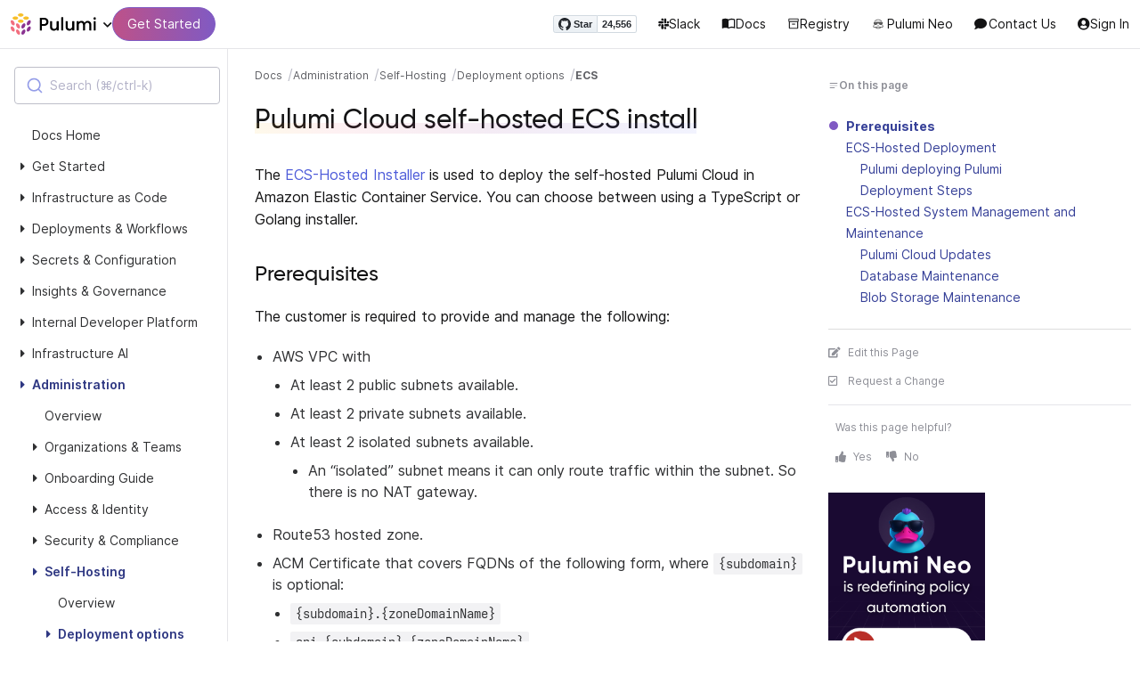

--- FILE ---
content_type: text/html
request_url: https://www.pulumi.com/docs/administration/self-hosting/deployment-options/ecs-hosted/
body_size: 21056
content:
<!doctype html><html lang="en-US" prefix="og: http://ogp.me/ns#"><head><meta charset="UTF-8"><meta http-equiv="X-UA-Compatible" content="IE=edge,chrome=1"><meta name="viewport" content="width=device-width,initial-scale=1,maximum-scale=1"><script>var segmentWriteKey="UK90Ofwacetj5VCPJ7cUgkbNcKLSHO3u",snippetName="C8Y429BDEy/06ujkUhzfL.min.js";window.growthbook_sdk_key="sdk-psPofGr6jFV2ja9O",window.growthbook_decrypt_key="9NsAVMNWaDS+Oky3rhLQ+A==",window.growthbook_dev_mode=!1</script><script src="https://code.jquery.com/jquery-3.6.0.min.js" integrity="sha256-/xUj+3OJU5yExlq6GSYGSHk7tPXikynS7ogEvDej/m4=" crossorigin="anonymous" referrerpolicy="no-referrer"></script><script src="/js/bundle.4f73c17f8c97444ea820d89af531366304ee6b64404e315b1492ab5e5299b184.js" defer></script><link rel="stylesheet" href="/css/bundle.push-3b414b54.css"><meta name="google-site-verification" content="N-ezSTIu4P3bSc4TqidV4wWCkMzFiMN269ZgDYArGkk"><script type="application/ld+json">{"@context":"https://schema.org","@graph":[{"@id":"#breadcrumb","@type":"BreadcrumbList","itemListElement":[{"@type":"ListItem","item":"https://www.pulumi.com","name":"Home","position":1},{"@type":"ListItem","item":"https://www.pulumi.com/docs/","name":"Documentation","position":2},{"@type":"ListItem","name":"ECS","position":3}]},{"@id":"#main-content","@type":"TechArticle","articleBody":"The ECS-Hosted Installer is used to deploy the self-hosted Pulumi Cloud in Amazon Elastic Container Service. You can choose between using a TypeScript or Golang installer.\nPrerequisites The customer is required to provide and manage the following:\nAWS VPC with At least 2 public subnets available. At least 2 private subnets available. At least 2 isolated subnets available. An \u0026ldquo;isolated\u0026rdquo; subnet means it can only route traffic within the subnet. So there is no NAT gateway. Route53 hosted zone. ACM Certificate that covers FQDNs of the following form, where {subdomain} is optional: {subdomain}.{zoneDomainName} api.{subdomain}.{zoneDomainName} app.{subdomain}.{zoneDomainName} KMS key to be used the self-hosted Pulumi Cloud for encryption/decryption purposes. ECS-Hosted Deployment The ECS-hosted installation of Pulumi deploys the following services:\nECS - Managed ECS Cluster Fargate - Managed Container Service RDS Aurora - Managed MySQL DB for persistent state and automated replication and snapshotting. S3 - Object storage for checkpoints and policy packs. CloudWatch Logs - Centralized logging for all cluster pods. Route53 - Managed DNS records. NLB - Managed L4/application traffic and TLS termination. ACM - Managed Public TLS certificates. Pulumi deploying Pulumi This installer uses Pulumi to deploy the Pulumi Cloud. In this case, one uses the pulumi CLI with a self-managed backend (e.g., S3) to deploy all services listed above to stand up the self-hosted Pulumi Cloud. The installation package includes the Pulumi project code so you can deploy the service by running pulumi up.\nTo this end, you need to set up the following:\nDownload and install the Pulumi CLI on your workstation Login to S3-compatible backend Deployment Steps See the README file provided with the installer package for detailed deployment steps.\nECS-Hosted System Management and Maintenance Pulumi Cloud Updates When deploying the Pulumi Cloud, it is recommended to pin the image tag to a specific version. See the installer\u0026rsquo;s README file to set the imageTag configuration property for the installer to use.\nWhen ready to update the Pulumi Service containers to use a different version, do the following:\npulumi login to the self-managed (not self-hosted) backend as chosen above when installing the self-hosted service. pulumi config set imageTag {image tag} to set the version you want to use. pulumi up to deploy the updates. Database Maintenance The installer configures the RDS backend database for replication and checkpointing. So no additional maintenance is needed by the customer.\nBlob Storage Maintenance The service automatically creates backups of checkpoint (i.e. state) files. However the customer may want to enable AWS Backup to periodically backup the S3 buckets created by the installer. The buckets will have names of the form:\npulumi-checkpoint-XXX pulumi-policy-XXX ","author":{"@id":"https://www.pulumi.com/#organization"},"citation":{"@type":"CreativeWork","name":"Pulumi Official Documentation","publisher":{"@id":"https://www.pulumi.com/#organization"},"url":"https://www.pulumi.com/docs/"},"description":"Installer and installation instructions for deploying the self-hosted Pulumi Cloud in ECS.","headline":"ECS","image":["https://www.pulumi.com/docs/administration/self-hosting/deployment-options/ecs-hosted/images/docs/meta-images/docs-meta.png"],"inLanguage":"en-US","keywords":"infrastructure as code, cloud, devops, automation","mainEntityOfPage":{"@id":"https://www.pulumi.com/docs/administration/self-hosting/deployment-options/ecs-hosted/#webpage"},"publisher":{"@id":"https://www.pulumi.com/#organization"},"timeRequired":"PT2M","url":"https://www.pulumi.com/docs/administration/self-hosting/deployment-options/ecs-hosted/","wordCount":431},{"@id":"https://www.pulumi.com/docs/administration/self-hosting/deployment-options/ecs-hosted/#webpage","@type":"WebPage","breadcrumb":{"@id":"#breadcrumb"},"description":"Installer and installation instructions for deploying the self-hosted Pulumi Cloud in ECS.","mainEntity":{"@id":"#main-content"},"name":"ECS","url":"https://www.pulumi.com/docs/administration/self-hosting/deployment-options/ecs-hosted/"}]}</script><meta property="og:image" content="https://www.pulumi.com/images/docs/meta-images/docs-meta.png"><meta property="og:type" content="article"><meta property="og:url" content="https://www.pulumi.com/docs/administration/self-hosting/deployment-options/ecs-hosted/"><meta property="og:site_name" content="pulumi"><meta name="twitter:image" content="https://www.pulumi.com/images/docs/meta-images/docs-meta.png"><meta name="twitter:card" content="summary_large_image"><meta name="twitter:site" content="@PulumiCorp"><meta property="og:title" content="ECS"><meta name="description" content="Installer and installation instructions for deploying the self-hosted Pulumi Cloud in ECS."><meta property="og:description" content="Installer and installation instructions for deploying the self-hosted Pulumi Cloud in ECS."><title>ECS-Hosted Install | Self-Hosting Pulumi | Pulumi Docs</title><link rel="icon" type="image/x-icon" href="/images/favicon.ico"><link rel="canonical" href="https://www.pulumi.com/docs/administration/self-hosting/deployment-options/ecs-hosted/"><link rel="alternate" type="application/rss+xml" href="https://www.pulumi.com/blog/rss.xml" title="Pulumi Blog"><script src="https://js.sentry-cdn.com/02614bf2f18e4615a73218b810563ced.min.js" crossorigin="anonymous"></script><script>Sentry.onLoad(function(){Sentry.init({environment:"production",release:"push-3b414b54",beforeSend(e){const t=e.request.headers["User-Agent"];return t&&t.match(/Linespider|Yeti/)?null:e}})})</script><script async defer src="https://buttons.github.io/buttons.js"></script><script>userAgentBlacklist=["Mozilla/5.0 (compatible; SiteAuditBot/0.97; +http://www.semrush.com/bot.html)","Mozilla/5.0 (X11; Linux x86_64) AppleWebKit/537.36 (KHTML, like Gecko) Chrome/115.0.0.0 Safari/537.36"],!function(){var n,s,t="analytics",e=window[t]=window[t]||[];if(!e.initialize)if(e.invoked)window.console&&console.error&&console.error("Segment snippet included twice.");else if(userAgentBlacklist.includes(navigator.userAgent))console.log("Segment snippet not loaded for user agent: "+navigator.userAgent);else{e.invoked=!0,e.methods=["trackSubmit","trackClick","trackLink","trackForm","pageview","identify","reset","group","track","ready","alias","debug","page","screen","once","off","on","addSourceMiddleware","addIntegrationMiddleware","setAnonymousId","addDestinationMiddleware","register"],e.factory=function(n){return function(){if(window[t].initialized)return window[t][n].apply(window[t],arguments);var o,s=Array.prototype.slice.call(arguments);return["track","screen","alias","group","page","identify"].indexOf(n)>-1&&(o=document.querySelector("link[rel='canonical']"),s.push({__t:"bpc",c:o&&o.getAttribute("href")||0[0],p:location.pathname,u:location.href,s:location.search,t:document.title,r:document.referrer})),s.unshift(n),e.push(s),e}};for(n=0;n<e.methods.length;n++)s=e.methods[n],e[s]=e.factory(s);e.load=function(n,s){var i,o=document.createElement("script");o.type="text/javascript",o.async=!0,o.setAttribute("data-global-segment-analytics-key",t),o.src="https://evs.analytics.pulumi.com/"+snippetName,i=document.getElementsByTagName("script")[0],i.parentNode.insertBefore(o,i),e._loadOptions=s},e._writeKey=segmentWriteKey,e._cdn="https://evs.analytics.pulumi.com",e.SNIPPET_VERSION="5.2.0",e.load(segmentWriteKey),e.page()}}()</script><script>window.consentManagerConfig=function(e){var t=e.React,c=e.inEU,n=t.createElement("span",null,"We use cookies (and other similar technologies) to collect data to improve your experience on our site. By using our website, you՚re agreeing to the collection of data as described in our"," ",t.createElement("a",{href:"/privacy/",target:"_blank"},"Privacy Policy"),"."),s=t.createElement("div",{class:"manage-cookies-btn"},"Manage cookies"),o="Website Data Collection Preferences",i="We use data collected by cookies and JavaScript libraries to improve your browsing experience, analyze site traffic, deliver personalized advertisements, and increase the overall performance of our site.",a="Are you sure you want to cancel?",r="Your preferences have not been saved. By continuing to use our website, you are agreeing to our Website Data Collection Policy.";return{container:"#segment-consent-manager",writeKey:segmentWriteKey,bannerContent:n,bannerSubContent:s,preferencesDialogTitle:o,preferencesDialogContent:i,cancelDialogTitle:a,cancelDialogContent:r,shouldRequireConsent:e.inEU,closeBehavior:e.inEU()?"dismiss":"accept",bannerTextColor:"black",cdnHost:"evs.analytics.pulumi.com",shouldReload:!1}}</script><script src="/js/consent-manager.js" defer></script><script src="https://tag.clearbitscripts.com/v1/pk_54e7d7c428c6d5e79098374d93a7b333/tags.js" referrerpolicy="strict-origin-when-cross-origin"></script><meta name="facebook-domain-verification" content="phlf6qes2bxa9ufzk8zt2es0qivg8j"><script>(function(){if(typeof window=="undefined")return;if(typeof window.signals!="undefined")return;var e=document.createElement("script");e.src="https://cdn.cr-relay.com/v1/site/a725b5ba-75f1-44dc-b250-11023fc10b9d/signals.js",e.async=!0,window.signals=Object.assign([],["page","identify","form"].reduce(function(e,t){return e[t]=function(){return signals.push([t,arguments]),signals},e},{})),document.head.appendChild(e)})()</script><script>!function(){var t,n,e=window.reb2b=window.reb2b||[];if(e.invoked)return;e.invoked=!0,e.methods=["identify","collect"],e.factory=function(t){return function(){var n=Array.prototype.slice.call(arguments);return n.unshift(t),e.push(n),e}};for(t=0;t<e.methods.length;t++)n=e.methods[t],e[n]=e.factory(n);e.load=function(e){var n,t=document.createElement("script");t.type="text/javascript",t.async=!0,t.src="https://s3-us-west-2.amazonaws.com/b2bjsstore/b/"+e+"/reb2b.js.gz",n=document.getElementsByTagName("script")[0],n.parentNode.insertBefore(t,n)},e.SNIPPET_VERSION="1.0.1",e.load("Y4O7Z0HKLKNX")}()</script><script async defer src="//cdnjs.cloudflare.com/ajax/libs/anchor-js/4.1.0/anchor.min.js"></script><script>window.addEventListener("load",function(){anchors&&anchors.add("h1:not(.no-anchor), h2:not(.no-anchor), h3:not(.no-anchor), h4:not(.no-anchor), h5:not(.no-anchor), h6:not(.no-anchor)")})</script></head><body class="section-docs"><pulumi-root></pulumi-root><nav class="top-nav-bar docs actually-docs transition-all"><div class="top-nav-container"><div class="logo-get-started"><div data-track="header-pulumi-logo" class="logo-nav-button logo-parent" aria-haspopup="true" aria-controls="logo-nav-menu"><div class="logo"><img src="/images/logo/logo-on-white.svg" alt="Pulumi logo">
<i class="fa fa-chevron-down"></i></div><ul id="logo-nav-menu" role="menu" class="logo-nav-menu hidden"><li role="none"><a role="menuitem" href="/">Pulumi home</a></li><li role="none"><a role="menuitem" href="/pricing/">Pricing</a></li><li role="none"><a role="menuitem" href="/blog/">Blog</a></li><li role="none"><a role="menuitem" href="/resources/">Events & workshops</a></li></ul></div><div class="get-started"><a class="get-started-header-button" data-track="get-started-practitioner-nav" href="/docs/get-started/">Get Started</a></div></div><div class="nav-items"><ul><li class="github-widget"><a data-track="header-github-pulumi" class="github-button" href="https://github.com/pulumi/pulumi" data-size="small" data-show-count="true" aria-label="Star pulumi/pulumi on GitHub">Star</a></li><li class="slack"><a data-track="header-slack" href="https://slack.pulumi.com/"><i class="fab fa-slack"></i>
Slack</a></li><li class="docs"><a data-track="header-docs" href="/docs/"><div class="icon icon-16-16 book-outline"></div>Docs</a></li><li class="registry"><a data-track="header-registry" href="/registry/"><div class="icon icon-14-14 packages-outline"></div>Registry</a></li><li class="ai"><a data-track="header-ai" href="/neo"><img src="/icons/pdi-neo.svg" class="inline mr-0.5" style="width:16px;height:16px">
Pulumi Neo</a></li><li class="contact"><a data-track="header-contact" href="/contact"><i class="fas fa-comment mr-0.5"></i>
Contact Us</a></li><li><a data-track="header-console" href="https://app.pulumi.com/"><i class="fa fa-refular fa-user-circle"></i>
<pulumi-user-toggle><span slot="signed-in">Pulumi Cloud</span>
<span slot="signed-out">Sign In</span></pulumi-user-toggle></a></li></ul></div></div></nav><div class="header-container docs-hero"><span class="hide-on-pinned"></span></div><main><div class="docs-list-main"><div class="docs-main-nav-toggle-wrapper"><div class="docs-main-nav-wrapper"><div id="docs-main-nav" class="docs-main-nav"><nav class="text-sm mt-5 mr-2"><div class="docs-search mb-4"><div id="search" data-app-id="P6KICOKU8E" data-search-key="9ac9f1177f81bc8cb5f6cf30485e62db" data-facets="Docs,Registry,Tutorials,Blog" data-index="production"></div></div><pulumi-docs-nav expanded-menu-ids><ul class="list-none pl-0"><li data-menu-id="docs-home"><ul class="list-none"><li><a href="/docs/"><button><i class="fa fa-caret-right"></i></button>
<span>Docs Home</span></a></li></ul></li><li class="expandable expanded" data-menu-id="get-started-top"><ul class="list-none"><li class="expandable" data-menu-id="get-started-home"><a href="javascript:void(0)" onclick='return this.closest("li").classList.toggle("expanded"),!1'><button style="pointer-events:none">
<i class="fa fa-caret-right"></i>
</button>
<span>Get Started</span></a><ul class="list-none"><li data-menu-id="overview"><a href="/docs/get-started/"><button>
<i class="fa fa-caret-right"></i>
</button>
<span>Get Started with Pulumi</span></a></li><li data-menu-id="download-install"><a href="/docs/get-started/download-install/"><button>
<i class="fa fa-caret-right"></i>
</button>
<span>Download & Install Pulumi</span></a></li></ul></li></ul></li><li class="expandable expanded" data-menu-id="iac-top"><ul class="list-none"><li class="expandable" data-menu-id="iac-home"><a href="javascript:void(0)" onclick='return this.closest("li").classList.toggle("expanded"),!1'><button style="pointer-events:none">
<i class="fa fa-caret-right"></i>
</button>
<span>Infrastructure as Code</span></a><ul class="list-none"><li data-menu-id="overview"><a href="/docs/iac/"><button>
<i class="fa fa-caret-right"></i>
</button>
<span>Overview</span></a></li><li class="expandable" data-menu-id="iac-get-started"><a href="javascript:void(0)" onclick='return this.closest("li").classList.toggle("expanded"),!1'><button style="pointer-events:none">
<i class="fa fa-caret-right"></i>
</button>
<span>Get Started</span></a><ul class="list-none"><li class="expandable" data-menu-id="aws-get-started"><a href="javascript:void(0)" onclick='return this.closest("li").classList.toggle("expanded"),!1'><button style="pointer-events:none">
<i class="fa fa-caret-right"></i>
</button>
<span>AWS</span></a><ul class="list-none"><li data-menu-id="overview"><a href="/docs/iac/get-started/aws/"><button>
<i class="fa fa-caret-right"></i>
</button>
<span>Overview</span></a></li><li><a href="/docs/iac/get-started/aws/begin/"><button>
<i class="fa fa-caret-right"></i>
</button>
<span>Install Pulumi</span></a></li><li data-menu-id="aws-get-started.configure"><a href="/docs/iac/get-started/aws/configure/"><button>
<i class="fa fa-caret-right"></i>
</button>
<span>Configure access</span></a></li><li><a href="/docs/iac/get-started/aws/create-project/"><button>
<i class="fa fa-caret-right"></i>
</button>
<span>Create project</span></a></li><li><a href="/docs/iac/get-started/aws/deploy-stack/"><button>
<i class="fa fa-caret-right"></i>
</button>
<span>Deploy</span></a></li><li><a href="/docs/iac/get-started/aws/modify-program/"><button>
<i class="fa fa-caret-right"></i>
</button>
<span>Make an update</span></a></li><li><a href="/docs/iac/get-started/aws/create-component/"><button>
<i class="fa fa-caret-right"></i>
</button>
<span>Create a component</span></a></li><li><a href="/docs/iac/get-started/aws/destroy-stack/"><button>
<i class="fa fa-caret-right"></i>
</button>
<span>Cleanup & destroy</span></a></li><li><a href="/docs/iac/get-started/aws/next-steps/"><button>
<i class="fa fa-caret-right"></i>
</button>
<span>Next steps</span></a></li></ul></li><li class="expandable" data-menu-id="azure-get-started"><a href="javascript:void(0)" onclick='return this.closest("li").classList.toggle("expanded"),!1'><button style="pointer-events:none">
<i class="fa fa-caret-right"></i>
</button>
<span>Azure</span></a><ul class="list-none"><li data-menu-id="overview"><a href="/docs/iac/get-started/azure/"><button>
<i class="fa fa-caret-right"></i>
</button>
<span>Overview</span></a></li><li data-menu-id="azure-get-started.begin"><a href="/docs/iac/get-started/azure/begin/"><button>
<i class="fa fa-caret-right"></i>
</button>
<span>Install Pulumi</span></a></li><li data-menu-id="azure-get-started.configure"><a href="/docs/iac/get-started/azure/configure/"><button>
<i class="fa fa-caret-right"></i>
</button>
<span>Configure access</span></a></li><li data-menu-id="azure-get-started.create-project"><a href="/docs/iac/get-started/azure/create-project/"><button>
<i class="fa fa-caret-right"></i>
</button>
<span>Create project</span></a></li><li data-menu-id="azure-get-started.deploy-stack"><a href="/docs/iac/get-started/azure/deploy-stack/"><button>
<i class="fa fa-caret-right"></i>
</button>
<span>Deploy</span></a></li><li data-menu-id="azure-get-started.modify-program"><a href="/docs/iac/get-started/azure/modify-program/"><button>
<i class="fa fa-caret-right"></i>
</button>
<span>Make an update</span></a></li><li data-menu-id="azure-get-started.create-component"><a href="/docs/iac/get-started/azure/create-component/"><button>
<i class="fa fa-caret-right"></i>
</button>
<span>Create a component</span></a></li><li data-menu-id="azure-get-started.destroy-stack"><a href="/docs/iac/get-started/azure/destroy-stack/"><button>
<i class="fa fa-caret-right"></i>
</button>
<span>Cleanup & destroy</span></a></li><li data-menu-id="azure-get-started.next-steps"><a href="/docs/iac/get-started/azure/next-steps/"><button>
<i class="fa fa-caret-right"></i>
</button>
<span>Next steps</span></a></li></ul></li><li class="expandable" data-menu-id="gcp-get-started"><a href="javascript:void(0)" onclick='return this.closest("li").classList.toggle("expanded"),!1'><button style="pointer-events:none">
<i class="fa fa-caret-right"></i>
</button>
<span>Google Cloud</span></a><ul class="list-none"><li data-menu-id="overview"><a href="/docs/iac/get-started/gcp/"><button>
<i class="fa fa-caret-right"></i>
</button>
<span>Overview</span></a></li><li data-menu-id="gcp-get-started.begin"><a href="/docs/iac/get-started/gcp/begin/"><button>
<i class="fa fa-caret-right"></i>
</button>
<span>Install Pulumi</span></a></li><li data-menu-id="gcp-get-started.configure"><a href="/docs/iac/get-started/gcp/configure/"><button>
<i class="fa fa-caret-right"></i>
</button>
<span>Configure access</span></a></li><li data-menu-id="gcp-get-started.create-project"><a href="/docs/iac/get-started/gcp/create-project/"><button>
<i class="fa fa-caret-right"></i>
</button>
<span>Create project</span></a></li><li data-menu-id="gcp-get-started.deploy-stack"><a href="/docs/iac/get-started/gcp/deploy-stack/"><button>
<i class="fa fa-caret-right"></i>
</button>
<span>Deploy</span></a></li><li data-menu-id="gcp-get-started.modify-program"><a href="/docs/iac/get-started/gcp/modify-program/"><button>
<i class="fa fa-caret-right"></i>
</button>
<span>Make an update</span></a></li><li data-menu-id="gcp-get-started.create-component"><a href="/docs/iac/get-started/gcp/create-component/"><button>
<i class="fa fa-caret-right"></i>
</button>
<span>Create a component</span></a></li><li data-menu-id="gcp-get-started.destroy-stack"><a href="/docs/iac/get-started/gcp/destroy-stack/"><button>
<i class="fa fa-caret-right"></i>
</button>
<span>Cleanup & destroy</span></a></li><li data-menu-id="gcp-get-started.next-steps"><a href="/docs/iac/get-started/gcp/next-steps/"><button>
<i class="fa fa-caret-right"></i>
</button>
<span>Next steps</span></a></li></ul></li><li class="expandable" data-menu-id="kubernetes-get-started"><a href="javascript:void(0)" onclick='return this.closest("li").classList.toggle("expanded"),!1'><button style="pointer-events:none">
<i class="fa fa-caret-right"></i>
</button>
<span>Kubernetes</span></a><ul class="list-none"><li data-menu-id="overview"><a href="/docs/iac/get-started/kubernetes/"><button>
<i class="fa fa-caret-right"></i>
</button>
<span>Overview</span></a></li><li data-menu-id="kubernetes-get-started.begin"><a href="/docs/iac/get-started/kubernetes/begin/"><button>
<i class="fa fa-caret-right"></i>
</button>
<span>Install Pulumi</span></a></li><li data-menu-id="kubernetes-get-started.configure"><a href="/docs/iac/get-started/kubernetes/configure/"><button>
<i class="fa fa-caret-right"></i>
</button>
<span>Configure access</span></a></li><li data-menu-id="kubernetes-get-started.create-project"><a href="/docs/iac/get-started/kubernetes/create-project/"><button>
<i class="fa fa-caret-right"></i>
</button>
<span>Create project</span></a></li><li data-menu-id="kubernetes-get-started.deploy-stack"><a href="/docs/iac/get-started/kubernetes/deploy-stack/"><button>
<i class="fa fa-caret-right"></i>
</button>
<span>Deploy</span></a></li><li data-menu-id="kubernetes-get-started.modify-program"><a href="/docs/iac/get-started/kubernetes/modify-program/"><button>
<i class="fa fa-caret-right"></i>
</button>
<span>Make an update</span></a></li><li data-menu-id="kubernetes-get-started.create-component"><a href="/docs/iac/get-started/kubernetes/create-component/"><button>
<i class="fa fa-caret-right"></i>
</button>
<span>Create a component</span></a></li><li data-menu-id="kubernetes-get-started.destroy-stack"><a href="/docs/iac/get-started/kubernetes/destroy-stack/"><button>
<i class="fa fa-caret-right"></i>
</button>
<span>Cleanup & destroy</span></a></li><li data-menu-id="kubernetes-get-started.next-steps"><a href="/docs/iac/get-started/kubernetes/next-steps/"><button>
<i class="fa fa-caret-right"></i>
</button>
<span>Next steps</span></a></li></ul></li><li class="expandable" data-menu-id="terraform-get-started"><a href="javascript:void(0)" onclick='return this.closest("li").classList.toggle("expanded"),!1'><button style="pointer-events:none">
<i class="fa fa-caret-right"></i>
</button>
<span>Terraform Users</span></a><ul class="list-none"><li data-menu-id="overview"><a href="/docs/iac/get-started/terraform/"><button>
<i class="fa fa-caret-right"></i>
</button>
<span>Overview</span></a></li><li><a href="/docs/iac/get-started/terraform/begin/"><button>
<i class="fa fa-caret-right"></i>
</button>
<span>Install and Configure</span></a></li><li data-menu-id="terraform-get-started.first-look"><a href="/docs/iac/get-started/terraform/first-look/"><button>
<i class="fa fa-caret-right"></i>
</button>
<span>First Look</span></a></li><li><a href="/docs/iac/get-started/terraform/reference-state/"><button>
<i class="fa fa-caret-right"></i>
</button>
<span>Reference Terraform State</span></a></li><li><a href="/docs/iac/get-started/terraform/terraform-modules/"><button>
<i class="fa fa-caret-right"></i>
</button>
<span>Import Terraform Modules</span></a></li><li><a href="/docs/iac/get-started/terraform/terraform-providers/"><button>
<i class="fa fa-caret-right"></i>
</button>
<span>Use Terraform Providers</span></a></li><li><a href="/docs/iac/get-started/terraform/convert-hcl/"><button>
<i class="fa fa-caret-right"></i>
</button>
<span>Convert HCL Code</span></a></li><li><a href="/docs/iac/get-started/terraform/orchestrate/"><button>
<i class="fa fa-caret-right"></i>
</button>
<span>Orchestrate Together</span></a></li><li><a href="/docs/iac/get-started/terraform/next-steps/"><button>
<i class="fa fa-caret-right"></i>
</button>
<span>Next Steps</span></a></li></ul></li></ul></li><li class="expandable" data-menu-id="iac-concepts"><a href="javascript:void(0)" onclick='return this.closest("li").classList.toggle("expanded"),!1'><button style="pointer-events:none">
<i class="fa fa-caret-right"></i>
</button>
<span>Concepts</span></a><ul class="list-none"><li data-menu-id="overview"><a href="/docs/iac/concepts/"><button>
<i class="fa fa-caret-right"></i>
</button>
<span>Overview</span></a></li><li><a href="/docs/iac/concepts/how-pulumi-works/"><button>
<i class="fa fa-caret-right"></i>
</button>
<span>How Pulumi works</span></a></li><li><a href="/docs/iac/concepts/pulumi-cloud/"><button>
<i class="fa fa-caret-right"></i>
</button>
<span>Pulumi Cloud</span></a></li><li class="expandable" data-menu-id="iac-concepts-projects"><a href="javascript:void(0)" onclick='return this.closest("li").classList.toggle("expanded"),!1'><button style="pointer-events:none">
<i class="fa fa-caret-right"></i>
</button>
<span>Projects</span></a><ul class="list-none"><li data-menu-id="overview"><a href="/docs/iac/concepts/projects/"><button>
<i class="fa fa-caret-right"></i>
</button>
<span>Overview</span></a></li><li><a href="/docs/iac/concepts/projects/project-file/"><button>
<i class="fa fa-caret-right"></i>
</button>
<span>Project file reference</span></a></li><li><a href="/docs/iac/concepts/projects/stack-settings-file/"><button>
<i class="fa fa-caret-right"></i>
</button>
<span>Stack settings file reference</span></a></li></ul></li><li><a href="/docs/iac/concepts/stacks/"><button>
<i class="fa fa-caret-right"></i>
</button>
<span>Stacks</span></a></li><li><a href="/docs/iac/concepts/stash/"><button>
<i class="fa fa-caret-right"></i>
</button>
<span>Stash</span></a></li><li><a href="/docs/iac/concepts/config/"><button>
<i class="fa fa-caret-right"></i>
</button>
<span>Configuration</span></a></li><li class="expandable" data-menu-id="iac-concepts-resources"><a href="javascript:void(0)" onclick='return this.closest("li").classList.toggle("expanded"),!1'><button style="pointer-events:none">
<i class="fa fa-caret-right"></i>
</button>
<span>Resources</span></a><ul class="list-none"><li data-menu-id="overview"><a href="/docs/iac/concepts/resources/"><button>
<i class="fa fa-caret-right"></i>
</button>
<span>Overview</span></a></li><li><a href="/docs/iac/concepts/resources/names/"><button>
<i class="fa fa-caret-right"></i>
</button>
<span>Names</span></a></li><li class="expandable" data-menu-id="options-concepts"><a href="javascript:void(0)" onclick='return this.closest("li").classList.toggle("expanded"),!1'><button style="pointer-events:none">
<i class="fa fa-caret-right"></i>
</button>
<span>Resource options</span></a><ul class="list-none"><li data-menu-id="overview"><a href="/docs/iac/concepts/resources/options/"><button>
<i class="fa fa-caret-right"></i>
</button>
<span>Overview</span></a></li><li data-menu-id="additionalSecretOutputs"><a href="/docs/iac/concepts/resources/options/additionalsecretoutputs/"><button>
<i class="fa fa-caret-right"></i>
</button>
<span>additionalSecretOutputs</span></a></li><li data-menu-id="aliases"><a href="/docs/iac/concepts/resources/options/aliases/"><button>
<i class="fa fa-caret-right"></i>
</button>
<span>aliases</span></a></li><li data-menu-id="customTimeouts"><a href="/docs/iac/concepts/resources/options/customtimeouts/"><button>
<i class="fa fa-caret-right"></i>
</button>
<span>customTimeouts</span></a></li><li data-menu-id="deleteBeforeReplace"><a href="/docs/iac/concepts/resources/options/deletebeforereplace/"><button>
<i class="fa fa-caret-right"></i>
</button>
<span>deleteBeforeReplace</span></a></li><li data-menu-id="deletedWith"><a href="/docs/iac/concepts/resources/options/deletedwith/"><button>
<i class="fa fa-caret-right"></i>
</button>
<span>deletedWith</span></a></li><li data-menu-id="replaceWith"><a href="/docs/iac/concepts/resources/options/replacewith/"><button>
<i class="fa fa-caret-right"></i>
</button>
<span>replacewith</span></a></li><li data-menu-id="dependsOn"><a href="/docs/iac/concepts/resources/options/dependson/"><button>
<i class="fa fa-caret-right"></i>
</button>
<span>dependsOn</span></a></li><li data-menu-id="hooks"><a href="/docs/iac/concepts/resources/options/hooks/"><button>
<i class="fa fa-caret-right"></i>
</button>
<span>hooks</span></a></li><li data-menu-id="hideDiffs"><a href="/docs/iac/concepts/resources/options/hidediffs/"><button>
<i class="fa fa-caret-right"></i>
</button>
<span>hideDiffs</span></a></li><li data-menu-id="ignoreChanges"><a href="/docs/iac/concepts/resources/options/ignorechanges/"><button>
<i class="fa fa-caret-right"></i>
</button>
<span>ignoreChanges</span></a></li><li data-menu-id="resource-option-import"><a href="/docs/iac/concepts/resources/options/import/"><button>
<i class="fa fa-caret-right"></i>
</button>
<span>import</span></a></li><li data-menu-id="parent"><a href="/docs/iac/concepts/resources/options/parent/"><button>
<i class="fa fa-caret-right"></i>
</button>
<span>parent</span></a></li><li data-menu-id="protect"><a href="/docs/iac/concepts/resources/options/protect/"><button>
<i class="fa fa-caret-right"></i>
</button>
<span>protect</span></a></li><li data-menu-id="provider"><a href="/docs/iac/concepts/resources/options/provider/"><button>
<i class="fa fa-caret-right"></i>
</button>
<span>provider</span></a></li><li data-menu-id="providers"><a href="/docs/iac/concepts/resources/options/providers/"><button>
<i class="fa fa-caret-right"></i>
</button>
<span>providers</span></a></li><li data-menu-id="replaceOnChanges"><a href="/docs/iac/concepts/resources/options/replaceonchanges/"><button>
<i class="fa fa-caret-right"></i>
</button>
<span>replaceOnChanges</span></a></li><li data-menu-id="retainOnDelete"><a href="/docs/iac/concepts/resources/options/retainondelete/"><button>
<i class="fa fa-caret-right"></i>
</button>
<span>retainOnDelete</span></a></li><li data-menu-id="transformations"><a href="/docs/iac/concepts/resources/options/transformations/"><button>
<i class="fa fa-caret-right"></i>
</button>
<span>transformations</span></a></li><li data-menu-id="transforms"><a href="/docs/iac/concepts/resources/options/transforms/"><button>
<i class="fa fa-caret-right"></i>
</button>
<span>transforms</span></a></li><li data-menu-id="resource-option-version"><a href="/docs/iac/concepts/resources/options/version/"><button>
<i class="fa fa-caret-right"></i>
</button>
<span>version</span></a></li></ul></li></ul></li><li class="expandable" data-menu-id="iac-concepts-providers"><a href="javascript:void(0)" onclick='return this.closest("li").classList.toggle("expanded"),!1'><button style="pointer-events:none">
<i class="fa fa-caret-right"></i>
</button>
<span>Providers</span></a><ul class="list-none"><li data-menu-id="overview"><a href="/docs/iac/concepts/providers/"><button>
<i class="fa fa-caret-right"></i>
</button>
<span>Overview</span></a></li><li><a href="/docs/iac/concepts/providers/any-terraform-provider/"><button>
<i class="fa fa-caret-right"></i>
</button>
<span>Any Terraform Provider</span></a></li><li><a href="/docs/iac/concepts/providers/dynamic-providers/"><button>
<i class="fa fa-caret-right"></i>
</button>
<span>Dynamic providers</span></a></li></ul></li><li class="expandable" data-menu-id="iac-concepts-inputs-outputs"><a href="javascript:void(0)" onclick='return this.closest("li").classList.toggle("expanded"),!1'><button style="pointer-events:none">
<i class="fa fa-caret-right"></i>
</button>
<span>Inputs & Outputs</span></a><ul class="list-none"><li data-menu-id="overview"><a href="/docs/iac/concepts/inputs-outputs/"><button>
<i class="fa fa-caret-right"></i>
</button>
<span>Overview</span></a></li><li><a href="/docs/iac/concepts/inputs-outputs/apply/"><button>
<i class="fa fa-caret-right"></i>
</button>
<span>Apply</span></a></li><li><a href="/docs/iac/concepts/inputs-outputs/property-paths/"><button>
<i class="fa fa-caret-right"></i>
</button>
<span>Property Paths</span></a></li><li><a href="/docs/iac/concepts/inputs-outputs/all/"><button>
<i class="fa fa-caret-right"></i>
</button>
<span>All</span></a></li></ul></li><li><a href="/docs/iac/concepts/state-and-backends/"><button>
<i class="fa fa-caret-right"></i>
</button>
<span>State & backends</span></a></li><li class="expandable" data-menu-id="iac-concepts-secrets"><a href="javascript:void(0)" onclick='return this.closest("li").classList.toggle("expanded"),!1'><button style="pointer-events:none">
<i class="fa fa-caret-right"></i>
</button>
<span>Secrets Handling</span></a><ul class="list-none"><li data-menu-id="overview"><a href="/docs/iac/concepts/secrets/"><button>
<i class="fa fa-caret-right"></i>
</button>
<span>Overview</span></a></li><li><a href="/docs/iac/concepts/secrets/write-only-fields/"><button>
<i class="fa fa-caret-right"></i>
</button>
<span>Write-Only Fields</span></a></li></ul></li><li class="expandable" data-menu-id="iac-concepts-functions"><a href="javascript:void(0)" onclick='return this.closest("li").classList.toggle("expanded"),!1'><button style="pointer-events:none">
<i class="fa fa-caret-right"></i>
</button>
<span>Functions</span></a><ul class="list-none"><li data-menu-id="overview"><a href="/docs/iac/concepts/functions/"><button>
<i class="fa fa-caret-right"></i>
</button>
<span>Overview</span></a></li><li><a href="/docs/iac/concepts/functions/provider-functions/"><button>
<i class="fa fa-caret-right"></i>
</button>
<span>Provider functions</span></a></li><li><a href="/docs/iac/concepts/functions/get-functions/"><button>
<i class="fa fa-caret-right"></i>
</button>
<span>Get functions</span></a></li><li><a href="/docs/iac/concepts/functions/resource-methods/"><button>
<i class="fa fa-caret-right"></i>
</button>
<span>Resource methods</span></a></li><li><a href="/docs/iac/concepts/functions/function-serialization/"><button>
<i class="fa fa-caret-right"></i>
</button>
<span>Function serialization</span></a></li></ul></li><li data-menu-id="iac-concepts-components"><a href="/docs/iac/concepts/components/"><button>
<i class="fa fa-caret-right"></i>
</button>
<span>Components</span></a></li><li><a href="/docs/iac/concepts/packages/"><button>
<i class="fa fa-caret-right"></i>
</button>
<span>Packages</span></a></li><li><a href="/docs/iac/concepts/assets-archives/"><button>
<i class="fa fa-caret-right"></i>
</button>
<span>Assets & archives</span></a></li><li><a href="/docs/iac/concepts/plugins/"><button>
<i class="fa fa-caret-right"></i>
</button>
<span>Plugins</span></a></li></ul></li><li class="expandable" data-menu-id="iac-using-pulumi"><a href="javascript:void(0)" onclick='return this.closest("li").classList.toggle("expanded"),!1'><button style="pointer-events:none">
<i class="fa fa-caret-right"></i>
</button>
<span>Guides</span></a><ul class="list-none"><li class="expandable" data-menu-id="iac-guides-basics"><a href="javascript:void(0)" onclick='return this.closest("li").classList.toggle("expanded"),!1'><button style="pointer-events:none">
<i class="fa fa-caret-right"></i>
</button>
<span>Basics</span></a><ul class="list-none"><li data-menu-id="overview"><a href="/docs/iac/guides/basics/"><button>
<i class="fa fa-caret-right"></i>
</button>
<span>Overview</span></a></li><li><a href="/docs/iac/guides/basics/iac-least-privileges/"><button>
<i class="fa fa-caret-right"></i>
</button>
<span>Least Privilege Security</span></a></li><li><a href="/docs/iac/guides/basics/organizing-projects-stacks/"><button>
<i class="fa fa-caret-right"></i>
</button>
<span>Organizing Projects & Stacks</span></a></li><li><a href="/docs/iac/guides/basics/update-plans/"><button>
<i class="fa fa-caret-right"></i>
</button>
<span>Update plans</span></a></li></ul></li><li class="expandable" data-menu-id="iac-guides-building-extending"><a href="javascript:void(0)" onclick='return this.closest("li").classList.toggle("expanded"),!1'><button style="pointer-events:none">
<i class="fa fa-caret-right"></i>
</button>
<span>Building & Extending</span></a><ul class="list-none"><li data-menu-id="overview"><a href="/docs/iac/guides/building-extending/"><button>
<i class="fa fa-caret-right"></i>
</button>
<span>Overview</span></a></li><li class="expandable" data-menu-id="iac-guides-components"><a href="javascript:void(0)" onclick='return this.closest("li").classList.toggle("expanded"),!1'><button style="pointer-events:none">
<i class="fa fa-caret-right"></i>
</button>
<span>Components</span></a><ul class="list-none"><li><a href="/docs/iac/guides/building-extending/components/build-a-component/"><button>
<i class="fa fa-caret-right"></i>
</button>
<span>Build a Component</span></a></li><li><a href="/docs/iac/guides/building-extending/components/testing-components/"><button>
<i class="fa fa-caret-right"></i>
</button>
<span>Testing Components</span></a></li></ul></li><li class="expandable" data-menu-id="iac-guides-providers"><a href="javascript:void(0)" onclick='return this.closest("li").classList.toggle("expanded"),!1'><button style="pointer-events:none">
<i class="fa fa-caret-right"></i>
</button>
<span>Providers</span></a><ul class="list-none"><li><a href="/docs/iac/guides/building-extending/providers/provider-architecture/"><button>
<i class="fa fa-caret-right"></i>
</button>
<span>Provider architecture</span></a></li><li><a href="/docs/iac/guides/building-extending/providers/build-a-provider/"><button>
<i class="fa fa-caret-right"></i>
</button>
<span>Build a provider</span></a></li><li class="expandable" data-menu-id="iac-guides-provider-sdks"><a href="javascript:void(0)" onclick='return this.closest("li").classList.toggle("expanded"),!1'><button style="pointer-events:none">
<i class="fa fa-caret-right"></i>
</button>
<span>Provider SDKs</span></a><ul class="list-none"><li data-menu-id="overview"><a href="/docs/iac/guides/building-extending/providers/sdks/"><button>
<i class="fa fa-caret-right"></i>
</button>
<span>Overview</span></a></li><li><a href="/docs/iac/guides/building-extending/providers/sdks/pulumi-go-provider-sdk/"><button>
<i class="fa fa-caret-right"></i>
</button>
<span>Pulumi Go Provider SDK</span></a></li></ul></li><li class="expandable" data-menu-id="iac-guides-provider-implementers"><a href="javascript:void(0)" onclick='return this.closest("li").classList.toggle("expanded"),!1'><button style="pointer-events:none">
<i class="fa fa-caret-right"></i>
</button>
<span>Direct implementation</span></a><ul class="list-none"><li data-menu-id="overview"><a href="/docs/iac/guides/building-extending/providers/implementers/"><button>
<i class="fa fa-caret-right"></i>
</button>
<span>Overview</span></a></li><li><a href="/docs/iac/guides/building-extending/providers/implementers/protocol-reference/"><button>
<i class="fa fa-caret-right"></i>
</button>
<span>Protocol reference</span></a></li><li><a href="/docs/iac/guides/building-extending/providers/implementers/python/"><button>
<i class="fa fa-caret-right"></i>
</button>
<span>Python</span></a></li><li><a href="/docs/iac/guides/building-extending/providers/implementers/go/"><button>
<i class="fa fa-caret-right"></i>
</button>
<span>Go</span></a></li><li><a href="/docs/iac/guides/building-extending/providers/implementers/typescript/"><button>
<i class="fa fa-caret-right"></i>
</button>
<span>TypeScript</span></a></li></ul></li></ul></li><li class="expandable" data-menu-id="iac-guides-packages"><a href="javascript:void(0)" onclick='return this.closest("li").classList.toggle("expanded"),!1'><button style="pointer-events:none">
<i class="fa fa-caret-right"></i>
</button>
<span>Packages</span></a><ul class="list-none"><li><a href="/docs/iac/guides/building-extending/packages/publishing-packages/"><button>
<i class="fa fa-caret-right"></i>
</button>
<span>Publishing packages</span></a></li><li><a href="/docs/iac/guides/building-extending/packages/local-packages/"><button>
<i class="fa fa-caret-right"></i>
</button>
<span>Local Packages</span></a></li><li><a href="/docs/iac/guides/building-extending/packages/schema/"><button>
<i class="fa fa-caret-right"></i>
</button>
<span>Schema reference</span></a></li></ul></li><li class="expandable" data-menu-id="iac-guides-using-existing-tools"><a href="javascript:void(0)" onclick='return this.closest("li").classList.toggle("expanded"),!1'><button style="pointer-events:none">
<i class="fa fa-caret-right"></i>
</button>
<span>Using Existing Tools</span></a><ul class="list-none"><li><a href="/docs/iac/guides/building-extending/using-existing-tools/use-terraform-module/"><button>
<i class="fa fa-caret-right"></i>
</button>
<span>Use a Terraform Module</span></a></li></ul></li><li><a href="/docs/iac/guides/building-extending/creating-templates/"><button>
<i class="fa fa-caret-right"></i>
</button>
<span>Creating Templates</span></a></li></ul></li><li class="expandable" data-menu-id="iac-using-pulumi-cicd"><a href="javascript:void(0)" onclick='return this.closest("li").classList.toggle("expanded"),!1'><button style="pointer-events:none">
<i class="fa fa-caret-right"></i>
</button>
<span>Continuous Delivery</span></a><ul class="list-none"><li data-menu-id="overview"><a href="/docs/iac/guides/continuous-delivery/"><button>
<i class="fa fa-caret-right"></i>
</button>
<span>Overview</span></a></li><li><a href="/docs/iac/guides/continuous-delivery/aws-code-services/"><button>
<i class="fa fa-caret-right"></i>
</button>
<span>AWS Code Services</span></a></li><li><a href="/docs/iac/guides/continuous-delivery/argocd/"><button>
<i class="fa fa-caret-right"></i>
</button>
<span>ArgoCD</span></a></li><li><a href="/docs/iac/guides/continuous-delivery/azure-devops/"><button>
<i class="fa fa-caret-right"></i>
</button>
<span>Azure DevOps</span></a></li><li><a href="/docs/iac/guides/continuous-delivery/buildkite/"><button>
<i class="fa fa-caret-right"></i>
</button>
<span>Buildkite</span></a></li><li><a href="/docs/iac/guides/continuous-delivery/bitbucket/"><button>
<i class="fa fa-caret-right"></i>
</button>
<span>Bitbucket Pipelines</span></a></li><li><a href="/docs/iac/guides/continuous-delivery/circleci/"><button>
<i class="fa fa-caret-right"></i>
</button>
<span>CircleCI</span></a></li><li><a href="/docs/iac/guides/continuous-delivery/codefresh/"><button>
<i class="fa fa-caret-right"></i>
</button>
<span>Codefresh</span></a></li><li><a href="/docs/iac/guides/continuous-delivery/github-actions/"><button>
<i class="fa fa-caret-right"></i>
</button>
<span>GitHub Actions</span></a></li><li><a href="/docs/iac/guides/continuous-delivery/github-app/"><button>
<i class="fa fa-caret-right"></i>
</button>
<span>GitHub App</span></a></li><li><a href="/docs/iac/guides/continuous-delivery/harness/"><button>
<i class="fa fa-caret-right"></i>
</button>
<span>Harness</span></a></li><li><a href="/docs/iac/guides/continuous-delivery/gitlab-app/"><button>
<i class="fa fa-caret-right"></i>
</button>
<span>GitLab Integration</span></a></li><li><a href="/docs/iac/guides/continuous-delivery/gitlab-ci/"><button>
<i class="fa fa-caret-right"></i>
</button>
<span>GitLab CI</span></a></li><li><a href="/docs/iac/guides/continuous-delivery/google-cloud-build/"><button>
<i class="fa fa-caret-right"></i>
</button>
<span>Google Cloud Build</span></a></li><li><a href="/docs/iac/guides/continuous-delivery/jenkins/"><button>
<i class="fa fa-caret-right"></i>
</button>
<span>Jenkins</span></a></li><li><a href="/docs/iac/guides/continuous-delivery/octopus-deploy/"><button>
<i class="fa fa-caret-right"></i>
</button>
<span>Octopus Deploy</span></a></li><li><a href="/docs/iac/guides/continuous-delivery/pulumi-kubernetes-operator/"><button>
<i class="fa fa-caret-right"></i>
</button>
<span>Pulumi Kubernetes Operator</span></a></li><li><a href="/docs/iac/guides/continuous-delivery/travis/"><button>
<i class="fa fa-caret-right"></i>
</button>
<span>Travis CI</span></a></li><li><a href="/docs/iac/guides/continuous-delivery/spinnaker/"><button>
<i class="fa fa-caret-right"></i>
</button>
<span>Spinnaker</span></a></li><li><a href="/docs/iac/guides/continuous-delivery/teamcity/"><button>
<i class="fa fa-caret-right"></i>
</button>
<span>TeamCity</span></a></li><li><a href="/docs/iac/guides/continuous-delivery/add-support-for-cicd-systems/"><button>
<i class="fa fa-caret-right"></i>
</button>
<span>Adding CI/CD support</span></a></li></ul></li><li class="expandable" data-menu-id="iac-guides-migration"><a href="javascript:void(0)" onclick='return this.closest("li").classList.toggle("expanded"),!1'><button style="pointer-events:none">
<i class="fa fa-caret-right"></i>
</button>
<span>Migration</span></a><ul class="list-none"><li data-menu-id="overview"><a href="/docs/iac/guides/migration/"><button>
<i class="fa fa-caret-right"></i>
</button>
<span>Overview</span></a></li><li class="expandable" data-menu-id="iac-guides-migration-from"><a href="javascript:void(0)" onclick='return this.closest("li").classList.toggle("expanded"),!1'><button style="pointer-events:none">
<i class="fa fa-caret-right"></i>
</button>
<span>Migrating from...</span></a><ul class="list-none"><li><a href="/docs/iac/guides/migration/migrating-to-pulumi/from-terraform/"><button>
<i class="fa fa-caret-right"></i>
</button>
<span>Terraform</span></a></li><li class="expandable" data-menu-id="iac-guides-migration-from-cdk"><a href="javascript:void(0)" onclick='return this.closest("li").classList.toggle("expanded"),!1'><button style="pointer-events:none">
<i class="fa fa-caret-right"></i>
</button>
<span>AWS CDK</span></a><ul class="list-none"><li data-menu-id="overview"><a href="/docs/iac/guides/migration/migrating-to-pulumi/from-cdk/"><button>
<i class="fa fa-caret-right"></i>
</button>
<span>Overview</span></a></li><li><a href="/docs/iac/guides/migration/migrating-to-pulumi/migrating-from-cdk/migrating-existing-cdk-app/"><button>
<i class="fa fa-caret-right"></i>
</button>
<span>Migrating existing CDK</span></a></li><li><a href="/docs/iac/guides/migration/migrating-to-pulumi/migrating-from-cdk/using-pulumi-cdk/"><button>
<i class="fa fa-caret-right"></i>
</button>
<span>Using Pulumi with AWS CDK</span></a></li></ul></li><li><a href="/docs/iac/guides/migration/migrating-to-pulumi/from-cloudformation/"><button>
<i class="fa fa-caret-right"></i>
</button>
<span>AWS CloudFormation</span></a></li><li><a href="/docs/iac/guides/migration/migrating-to-pulumi/from-arm/"><button>
<i class="fa fa-caret-right"></i>
</button>
<span>Azure Resource Manager</span></a></li><li><a href="/docs/iac/guides/migration/migrating-to-pulumi/from-kubernetes/"><button>
<i class="fa fa-caret-right"></i>
</button>
<span>Kubernetes YAML or Helm Charts</span></a></li></ul></li><li><a href="/docs/iac/guides/migration/import/"><button>
<i class="fa fa-caret-right"></i>
</button>
<span>Importing Resources</span></a></li><li><a href="/docs/iac/guides/migration/converters/"><button>
<i class="fa fa-caret-right"></i>
</button>
<span>Conversion tools</span></a></li><li><a href="/docs/iac/guides/migration/aws-import-ids/"><button>
<i class="fa fa-caret-right"></i>
</button>
<span>Finding AWS import IDs</span></a></li></ul></li><li class="expandable" data-menu-id="iac-guides-testing"><a href="javascript:void(0)" onclick='return this.closest("li").classList.toggle("expanded"),!1'><button style="pointer-events:none">
<i class="fa fa-caret-right"></i>
</button>
<span>Testing</span></a><ul class="list-none"><li data-menu-id="overview"><a href="/docs/iac/guides/testing/"><button>
<i class="fa fa-caret-right"></i>
</button>
<span>Overview</span></a></li><li><a href="/docs/iac/guides/testing/unit/"><button>
<i class="fa fa-caret-right"></i>
</button>
<span>Unit testing</span></a></li><li class="expandable" data-menu-id="iac-guides-testing-integration"><a href="javascript:void(0)" onclick='return this.closest("li").classList.toggle("expanded"),!1'><button style="pointer-events:none">
<i class="fa fa-caret-right"></i>
</button>
<span>Integration testing</span></a><ul class="list-none"><li data-menu-id="overview"><a href="/docs/iac/guides/testing/integration/"><button>
<i class="fa fa-caret-right"></i>
</button>
<span>Overview</span></a></li><li><a href="/docs/iac/guides/testing/integration/framework/"><button>
<i class="fa fa-caret-right"></i>
</button>
<span>Integration testing framework</span></a></li><li><a href="/docs/iac/guides/testing/integration/automation-api/"><button>
<i class="fa fa-caret-right"></i>
</button>
<span>Automation API testing</span></a></li></ul></li></ul></li><li class="expandable" data-menu-id="iac-guides-ai-integration"><a href="javascript:void(0)" onclick='return this.closest("li").classList.toggle("expanded"),!1'><button style="pointer-events:none">
<i class="fa fa-caret-right"></i>
</button>
<span>AI Integration</span></a><ul class="list-none"><li><a href="/docs/iac/guides/ai-integration/mcp-server/"><button>
<i class="fa fa-caret-right"></i>
</button>
<span>MCP server</span></a></li></ul></li></ul></li><li class="expandable" data-menu-id="iac-languages"><a href="javascript:void(0)" onclick='return this.closest("li").classList.toggle("expanded"),!1'><button style="pointer-events:none">
<i class="fa fa-caret-right"></i>
</button>
<span>Languages & SDKs</span></a><ul class="list-none"><li data-menu-id="overview"><a href="/docs/iac/languages-sdks/"><button>
<i class="fa fa-caret-right"></i>
</button>
<span>Overview</span></a></li><li class="expandable" data-menu-id="iac-languages-javascript"><a href="javascript:void(0)" onclick='return this.closest("li").classList.toggle("expanded"),!1'><button style="pointer-events:none">
<i class="fa fa-caret-right"></i>
</button>
<span>TypeScript (Node.js)</span></a><ul class="list-none"><li data-menu-id="overview"><a href="/docs/iac/languages-sdks/javascript/"><button>
<i class="fa fa-caret-right"></i>
</button>
<span>Overview</span></a></li><li data-menu-id="iac-languages-javascript-sdk"><a href="https://www.pulumi.com/docs/reference/pkg/nodejs/pulumi/pulumi/"><button>
<i class="fa fa-caret-right"></i>
</button>
<span>SDK docs ↗</span></a></li><li data-menu-id="iac-languages-javascript-policy-sdk"><a href="https://www.pulumi.com/docs/reference/pkg/nodejs/pulumi/policy"><button>
<i class="fa fa-caret-right"></i>
</button>
<span>Policy SDK docs ↗</span></a></li><li><a href="/docs/iac/languages-sdks/javascript/provider-package-versions/"><button>
<i class="fa fa-caret-right"></i>
</button>
<span>Provider package version management</span></a></li></ul></li><li class="expandable" data-menu-id="iac-languages-python"><a href="javascript:void(0)" onclick='return this.closest("li").classList.toggle("expanded"),!1'><button style="pointer-events:none">
<i class="fa fa-caret-right"></i>
</button>
<span>Python</span></a><ul class="list-none"><li data-menu-id="overview"><a href="/docs/iac/languages-sdks/python/"><button>
<i class="fa fa-caret-right"></i>
</button>
<span>Overview</span></a></li><li data-menu-id="iac-languages-python-sdk"><a href="https://www.pulumi.com/docs/reference/pkg/python/pulumi/"><button>
<i class="fa fa-caret-right"></i>
</button>
<span>SDK docs ↗</span></a></li><li data-menu-id="iac-languages-python-policy-sdk"><a href="https://www.pulumi.com/docs/reference/pkg/python/pulumi_policy/"><button>
<i class="fa fa-caret-right"></i>
</button>
<span>Policy SDK docs ↗</span></a></li><li><a href="/docs/iac/languages-sdks/python/python-blocking-async/"><button>
<i class="fa fa-caret-right"></i>
</button>
<span>Blocking & async</span></a></li></ul></li><li class="expandable" data-menu-id="iac-languages-dotnet"><a href="javascript:void(0)" onclick='return this.closest("li").classList.toggle("expanded"),!1'><button style="pointer-events:none">
<i class="fa fa-caret-right"></i>
</button>
<span>C#, F#, VB (.NET)</span></a><ul class="list-none"><li data-menu-id="overview"><a href="/docs/iac/languages-sdks/dotnet/"><button>
<i class="fa fa-caret-right"></i>
</button>
<span>Overview</span></a></li><li data-menu-id="iac-languages-dotnet-sdk"><a href="https://www.pulumi.com/docs/reference/pkg/dotnet/Pulumi/Pulumi.html"><button>
<i class="fa fa-caret-right"></i>
</button>
<span>SDK docs ↗</span></a></li></ul></li><li class="expandable" data-menu-id="iac-languages-go"><a href="javascript:void(0)" onclick='return this.closest("li").classList.toggle("expanded"),!1'><button style="pointer-events:none">
<i class="fa fa-caret-right"></i>
</button>
<span>Go</span></a><ul class="list-none"><li data-menu-id="overview"><a href="/docs/iac/languages-sdks/go/"><button>
<i class="fa fa-caret-right"></i>
</button>
<span>Overview</span></a></li><li data-menu-id="iac-languages-go-sdk"><a href="https://pkg.go.dev/github.com/pulumi/pulumi/sdk/v3/go/pulumi"><button>
<i class="fa fa-caret-right"></i>
</button>
<span>SDK docs ↗</span></a></li></ul></li><li class="expandable" data-menu-id="iac-languages-java"><a href="javascript:void(0)" onclick='return this.closest("li").classList.toggle("expanded"),!1'><button style="pointer-events:none">
<i class="fa fa-caret-right"></i>
</button>
<span>Java</span></a><ul class="list-none"><li data-menu-id="overview"><a href="/docs/iac/languages-sdks/java/"><button>
<i class="fa fa-caret-right"></i>
</button>
<span>Overview</span></a></li><li data-menu-id="iac-languages-java-sdk"><a href="https://www.pulumi.com/docs/reference/pkg/java/"><button>
<i class="fa fa-caret-right"></i>
</button>
<span>SDK docs ↗</span></a></li></ul></li><li class="expandable" data-menu-id="iac-languages-yaml"><a href="javascript:void(0)" onclick='return this.closest("li").classList.toggle("expanded"),!1'><button style="pointer-events:none">
<i class="fa fa-caret-right"></i>
</button>
<span>YAML</span></a><ul class="list-none"><li data-menu-id="overview"><a href="/docs/iac/languages-sdks/yaml/"><button>
<i class="fa fa-caret-right"></i>
</button>
<span>Overview</span></a></li><li><a href="/docs/iac/languages-sdks/yaml/yaml-component-reference/"><button>
<i class="fa fa-caret-right"></i>
</button>
<span>Component Reference</span></a></li><li><a href="/docs/iac/languages-sdks/yaml/yaml-language-reference/"><button>
<i class="fa fa-caret-right"></i>
</button>
<span>Reference</span></a></li></ul></li></ul></li><li class="expandable" data-menu-id="iac-clouds"><a href="javascript:void(0)" onclick='return this.closest("li").classList.toggle("expanded"),!1'><button style="pointer-events:none">
<i class="fa fa-caret-right"></i>
</button>
<span>Clouds</span></a><ul class="list-none"><li data-menu-id="overview"><a href="/docs/iac/clouds/"><button>
<i class="fa fa-caret-right"></i>
</button>
<span>Overview</span></a></li><li class="expandable" data-menu-id="aws-clouds"><a href="javascript:void(0)" onclick='return this.closest("li").classList.toggle("expanded"),!1'><button style="pointer-events:none">
<i class="fa fa-caret-right"></i>
</button>
<span>AWS</span></a><ul class="list-none"><li data-menu-id="overview"><a href="/docs/iac/clouds/aws/"><button>
<i class="fa fa-caret-right"></i>
</button>
<span>Overview</span></a></li><li class="expandable" data-menu-id="aws-clouds-guides"><a href="javascript:void(0)" onclick='return this.closest("li").classList.toggle("expanded"),!1'><button style="pointer-events:none">
<i class="fa fa-caret-right"></i>
</button>
<span>Guides</span></a><ul class="list-none"><li data-menu-id="overview"><a href="/docs/iac/clouds/aws/guides/"><button>
<i class="fa fa-caret-right"></i>
</button>
<span>Overview</span></a></li><li data-menu-id="aws-guides-api-gateway"><a href="/docs/iac/clouds/aws/guides/api-gateway/"><button>
<i class="fa fa-caret-right"></i>
</button>
<span>API Gateway</span></a></li><li data-menu-id="aws-guides-cdk"><a href="/docs/iac/clouds/aws/guides/cdk/"><button>
<i class="fa fa-caret-right"></i>
</button>
<span>AWS CDK</span></a></li><li data-menu-id="aws-guides-auto-scaling"><a href="/docs/iac/clouds/aws/guides/autoscaling/"><button>
<i class="fa fa-caret-right"></i>
</button>
<span>Auto Scaling</span></a></li><li data-menu-id="aws-guides-cloudwatch"><a href="/docs/iac/clouds/aws/guides/cloudwatch/"><button>
<i class="fa fa-caret-right"></i>
</button>
<span>CloudWatch</span></a></li><li data-menu-id="aws-guides-ecr"><a href="/docs/iac/clouds/aws/guides/ecr/"><button>
<i class="fa fa-caret-right"></i>
</button>
<span>ECR</span></a></li><li data-menu-id="aws-guides-ecs"><a href="/docs/iac/clouds/aws/guides/ecs/"><button>
<i class="fa fa-caret-right"></i>
</button>
<span>ECS</span></a></li><li data-menu-id="aws-guides-eks"><a href="/docs/iac/clouds/aws/guides/eks/"><button>
<i class="fa fa-caret-right"></i>
</button>
<span>EKS</span></a></li><li data-menu-id="aws-guides-elb"><a href="/docs/iac/clouds/aws/guides/elb/"><button>
<i class="fa fa-caret-right"></i>
</button>
<span>ELB</span></a></li><li data-menu-id="aws-guides-iam"><a href="/docs/iac/clouds/aws/guides/iam/"><button>
<i class="fa fa-caret-right"></i>
</button>
<span>IAM</span></a></li><li data-menu-id="aws-guides-lambda"><a href="/docs/iac/clouds/aws/guides/lambda/"><button>
<i class="fa fa-caret-right"></i>
</button>
<span>Lambda</span></a></li><li data-menu-id="aws-guides-vpc"><a href="/docs/iac/clouds/aws/guides/vpc/"><button>
<i class="fa fa-caret-right"></i>
</button>
<span>VPC</span></a></li><li data-menu-id="aws-guides-more"><a href="/docs/iac/clouds/aws/guides/more/"><button>
<i class="fa fa-caret-right"></i>
</button>
<span>More</span></a></li><li data-menu-id="aws-guides-aws-services"><a href="/docs/iac/clouds/aws/guides/aws-index-of-services/"><button>
<i class="fa fa-caret-right"></i>
</button>
<span>Index of AWS Services</span></a></li></ul></li></ul></li><li data-menu-id="azure-clouds"><a href="/docs/iac/clouds/azure/"><button>
<i class="fa fa-caret-right"></i>
</button>
<span>Azure</span></a></li><li data-menu-id="google-clouds"><a href="/docs/iac/clouds/gcp/"><button>
<i class="fa fa-caret-right"></i>
</button>
<span>Google Cloud</span></a></li><li class="expandable" data-menu-id="kubernetes-clouds"><a href="javascript:void(0)" onclick='return this.closest("li").classList.toggle("expanded"),!1'><button style="pointer-events:none">
<i class="fa fa-caret-right"></i>
</button>
<span>Kubernetes</span></a><ul class="list-none"><li data-menu-id="overview"><a href="/docs/iac/clouds/kubernetes/"><button>
<i class="fa fa-caret-right"></i>
</button>
<span>Overview</span></a></li><li class="expandable" data-menu-id="kubernetes-clouds-guides"><a href="javascript:void(0)" onclick='return this.closest("li").classList.toggle("expanded"),!1'><button style="pointer-events:none">
<i class="fa fa-caret-right"></i>
</button>
<span>Guides</span></a><ul class="list-none"><li data-menu-id="overview"><a href="/docs/iac/clouds/kubernetes/guides/"><button>
<i class="fa fa-caret-right"></i>
</button>
<span>Overview</span></a></li><li data-menu-id="kubernetes-guides-playbooks"><a href="/docs/iac/clouds/kubernetes/guides/playbooks/"><button>
<i class="fa fa-caret-right"></i>
</button>
<span>Playbooks</span></a></li><li data-menu-id="kubernetes-guides-control-plane"><a href="/docs/iac/clouds/kubernetes/guides/control-plane/"><button>
<i class="fa fa-caret-right"></i>
</button>
<span>Control Plane</span></a></li><li data-menu-id="kubernetes-guides-worker-nodes"><a href="/docs/iac/clouds/kubernetes/guides/worker-nodes/"><button>
<i class="fa fa-caret-right"></i>
</button>
<span>Worker nodes</span></a></li><li data-menu-id="kubernetes-guides-access-cluster"><a href="/docs/iac/clouds/kubernetes/guides/try-out-the-cluster/"><button>
<i class="fa fa-caret-right"></i>
</button>
<span>Access clusters</span></a></li><li data-menu-id="kubernetes-guides-defaults"><a href="/docs/iac/clouds/kubernetes/guides/configure-defaults/"><button>
<i class="fa fa-caret-right"></i>
</button>
<span>Cluster defaults</span></a></li><li data-menu-id="kubernetes-guides-configure-authorization"><a href="/docs/iac/clouds/kubernetes/guides/configure-access-control/"><button>
<i class="fa fa-caret-right"></i>
</button>
<span>Access control</span></a></li><li data-menu-id="kubernetes-guides-cluster-svcs"><a href="/docs/iac/clouds/kubernetes/guides/cluster-services/"><button>
<i class="fa fa-caret-right"></i>
</button>
<span>Cluster services</span></a></li><li data-menu-id="kubernetes-guides-app-svcs"><a href="/docs/iac/clouds/kubernetes/guides/app-services/"><button>
<i class="fa fa-caret-right"></i>
</button>
<span>App services</span></a></li><li data-menu-id="kubernetes-guides-update-workers"><a href="/docs/iac/clouds/kubernetes/guides/update-worker-nodes/"><button>
<i class="fa fa-caret-right"></i>
</button>
<span>Updating worker nodes</span></a></li><li data-menu-id="kubernetes-guides-iam"><a href="/docs/iac/clouds/kubernetes/guides/identity/"><button>
<i class="fa fa-caret-right"></i>
</button>
<span>Identity</span></a></li><li data-menu-id="kubernetes-guides-apps"><a href="/docs/iac/clouds/kubernetes/guides/apps/"><button>
<i class="fa fa-caret-right"></i>
</button>
<span>Apps</span></a></li><li><a href="/docs/iac/clouds/kubernetes/guides/managed-infra/"><button>
<i class="fa fa-caret-right"></i>
</button>
<span>Managed infra</span></a></li></ul></li></ul></li></ul></li><li class="expandable" data-menu-id="iac-cli"><a href="javascript:void(0)" onclick='return this.closest("li").classList.toggle("expanded"),!1'><button style="pointer-events:none">
<i class="fa fa-caret-right"></i>
</button>
<span>Pulumi CLI</span></a><ul class="list-none"><li data-menu-id="overview"><a href="/docs/iac/cli/"><button>
<i class="fa fa-caret-right"></i>
</button>
<span>Overview</span></a></li><li class="expandable" data-menu-id="iac-cli-commands"><a href="javascript:void(0)" onclick='return this.closest("li").classList.toggle("expanded"),!1'><button style="pointer-events:none">
<i class="fa fa-caret-right"></i>
</button>
<span>Commands</span></a><ul class="list-none"><li data-menu-id="overview"><a href="/docs/iac/cli/commands/"><button>
<i class="fa fa-caret-right"></i>
</button>
<span>Overview</span></a></li><li><a href="/docs/iac/cli/commands/pulumi/"><button>
<i class="fa fa-caret-right"></i>
</button>
<span>pulumi</span></a></li><li><a href="/docs/iac/cli/commands/pulumi_about/"><button>
<i class="fa fa-caret-right"></i>
</button>
<span>about</span></a></li><li><a href="/docs/iac/cli/commands/pulumi_cancel/"><button>
<i class="fa fa-caret-right"></i>
</button>
<span>cancel</span></a></li><li><a href="/docs/iac/cli/commands/pulumi_config/"><button>
<i class="fa fa-caret-right"></i>
</button>
<span>config</span></a></li><li><a href="/docs/iac/cli/commands/pulumi_console/"><button>
<i class="fa fa-caret-right"></i>
</button>
<span>console</span></a></li><li><a href="/docs/iac/cli/commands/pulumi_convert/"><button>
<i class="fa fa-caret-right"></i>
</button>
<span>convert</span></a></li><li><a href="/docs/iac/cli/commands/pulumi_destroy/"><button>
<i class="fa fa-caret-right"></i>
</button>
<span>destroy</span></a></li><li><a href="/docs/iac/cli/commands/pulumi_env/"><button>
<i class="fa fa-caret-right"></i>
</button>
<span>env</span></a></li><li><a href="/docs/iac/cli/commands/pulumi_gen-completion/"><button>
<i class="fa fa-caret-right"></i>
</button>
<span>gen-completion</span></a></li><li><a href="/docs/iac/cli/commands/pulumi_import/"><button>
<i class="fa fa-caret-right"></i>
</button>
<span>import</span></a></li><li><a href="/docs/iac/cli/commands/pulumi_login/"><button>
<i class="fa fa-caret-right"></i>
</button>
<span>login</span></a></li><li><a href="/docs/iac/cli/commands/pulumi_logout/"><button>
<i class="fa fa-caret-right"></i>
</button>
<span>logout</span></a></li><li><a href="/docs/iac/cli/commands/pulumi_logs/"><button>
<i class="fa fa-caret-right"></i>
</button>
<span>logs</span></a></li><li><a href="/docs/iac/cli/commands/pulumi_new/"><button>
<i class="fa fa-caret-right"></i>
</button>
<span>new</span></a></li><li><a href="/docs/iac/cli/commands/pulumi_org/"><button>
<i class="fa fa-caret-right"></i>
</button>
<span>org</span></a></li><li><a href="/docs/iac/cli/commands/pulumi_package/"><button>
<i class="fa fa-caret-right"></i>
</button>
<span>package</span></a></li><li><a href="/docs/iac/cli/commands/pulumi_plugin/"><button>
<i class="fa fa-caret-right"></i>
</button>
<span>plugin</span></a></li><li><a href="/docs/iac/cli/commands/pulumi_policy/"><button>
<i class="fa fa-caret-right"></i>
</button>
<span>policy</span></a></li><li><a href="/docs/iac/cli/commands/pulumi_preview/"><button>
<i class="fa fa-caret-right"></i>
</button>
<span>preview</span></a></li><li><a href="/docs/iac/cli/commands/pulumi_refresh/"><button>
<i class="fa fa-caret-right"></i>
</button>
<span>refresh</span></a></li><li><a href="/docs/iac/cli/commands/pulumi_schema/"><button>
<i class="fa fa-caret-right"></i>
</button>
<span>schema</span></a></li><li><a href="/docs/iac/cli/commands/pulumi_stack/"><button>
<i class="fa fa-caret-right"></i>
</button>
<span>stack</span></a></li><li><a href="/docs/iac/cli/commands/pulumi_state/"><button>
<i class="fa fa-caret-right"></i>
</button>
<span>state</span></a></li><li><a href="/docs/iac/cli/commands/pulumi_up/"><button>
<i class="fa fa-caret-right"></i>
</button>
<span>up</span></a></li><li><a href="/docs/iac/cli/commands/pulumi_version/"><button>
<i class="fa fa-caret-right"></i>
</button>
<span>version</span></a></li><li><a href="/docs/iac/cli/commands/pulumi_watch/"><button>
<i class="fa fa-caret-right"></i>
</button>
<span>watch</span></a></li><li><a href="/docs/iac/cli/commands/pulumi_whoami/"><button>
<i class="fa fa-caret-right"></i>
</button>
<span>whoami</span></a></li></ul></li><li><a href="/docs/iac/cli/environment-variables/"><button>
<i class="fa fa-caret-right"></i>
</button>
<span>Environment variables</span></a></li><li><a href="/docs/iac/cli/command-line-completion/"><button>
<i class="fa fa-caret-right"></i>
</button>
<span>Command-line completion</span></a></li><li><a href="/docs/get-started/download-install/versions/"><button>
<i class="fa fa-caret-right"></i>
</button>
<span>Available versions</span></a></li></ul></li><li class="expandable" data-menu-id="iac-automation-api"><a href="javascript:void(0)" onclick='return this.closest("li").classList.toggle("expanded"),!1'><button style="pointer-events:none">
<i class="fa fa-caret-right"></i>
</button>
<span>Automation API</span></a><ul class="list-none"><li data-menu-id="overview"><a href="/docs/iac/automation-api/"><button>
<i class="fa fa-caret-right"></i>
</button>
<span>Overview</span></a></li><li><a href="/docs/iac/automation-api/getting-started-automation-api/"><button>
<i class="fa fa-caret-right"></i>
</button>
<span>Getting Started</span></a></li><li><a href="/docs/iac/automation-api/concepts-terminology/"><button>
<i class="fa fa-caret-right"></i>
</button>
<span>Concepts</span></a></li></ul></li><li class="expandable" data-menu-id="iac-comparisons"><a href="javascript:void(0)" onclick='return this.closest("li").classList.toggle("expanded"),!1'><button style="pointer-events:none">
<i class="fa fa-caret-right"></i>
</button>
<span>Comparisons</span></a><ul class="list-none"><li data-menu-id="overview"><a href="/docs/iac/comparisons/"><button>
<i class="fa fa-caret-right"></i>
</button>
<span>Overview</span></a></li><li class="expandable" data-menu-id="iac-comparisons-terraform"><a href="javascript:void(0)" onclick='return this.closest("li").classList.toggle("expanded"),!1'><button style="pointer-events:none">
<i class="fa fa-caret-right"></i>
</button>
<span>Terraform</span></a><ul class="list-none"><li data-menu-id="overview"><a href="/docs/iac/comparisons/terraform/"><button>
<i class="fa fa-caret-right"></i>
</button>
<span>Overview</span></a></li><li><a href="/docs/iac/comparisons/terraform/opentofu/"><button>
<i class="fa fa-caret-right"></i>
</button>
<span>OpenTofu vs. Terraform</span></a></li><li><a href="/docs/iac/comparisons/terraform/terminology/"><button>
<i class="fa fa-caret-right"></i>
</button>
<span>Pulumi terminology</span></a></li></ul></li><li class="expandable" data-menu-id="iac-comparisons-cloud-templates"><a href="javascript:void(0)" onclick='return this.closest("li").classList.toggle("expanded"),!1'><button style="pointer-events:none">
<i class="fa fa-caret-right"></i>
</button>
<span>Cloud Templates</span></a><ul class="list-none"><li data-menu-id="overview"><a href="/docs/iac/comparisons/cloud-templates/"><button>
<i class="fa fa-caret-right"></i>
</button>
<span>Overview</span></a></li><li data-menu-id="iac-comparisons-cloudformation"><a href="/docs/iac/comparisons/cloud-templates/cloudformation/"><button>
<i class="fa fa-caret-right"></i>
</button>
<span>AWS CloudFormation</span></a></li></ul></li><li><a href="/docs/iac/comparisons/cloud-sdks/"><button>
<i class="fa fa-caret-right"></i>
</button>
<span>Cloud SDKs</span></a></li><li class="expandable" data-menu-id="iac-comparisons-transpilers"><a href="javascript:void(0)" onclick='return this.closest("li").classList.toggle("expanded"),!1'><button style="pointer-events:none">
<i class="fa fa-caret-right"></i>
</button>
<span>Cloud Template Transpilers</span></a><ul class="list-none"><li data-menu-id="overview"><a href="/docs/iac/comparisons/cloud-template-transpilers/"><button>
<i class="fa fa-caret-right"></i>
</button>
<span>Overview</span></a></li><li><a href="/docs/iac/comparisons/cloud-template-transpilers/aws-cdk/"><button>
<i class="fa fa-caret-right"></i>
</button>
<span>AWS Cloud Development Kit (CDK)</span></a></li><li><a href="/docs/iac/comparisons/cloud-template-transpilers/cdktf/"><button>
<i class="fa fa-caret-right"></i>
</button>
<span>CDK for Terraform (CDKTF)</span></a></li></ul></li><li><a href="/docs/iac/comparisons/serverless/"><button>
<i class="fa fa-caret-right"></i>
</button>
<span>Serverless Framework</span></a></li><li><a href="/docs/iac/comparisons/opentofu/"><button>
<i class="fa fa-caret-right"></i>
</button>
<span>OpenTofu</span></a></li><li><a href="/docs/iac/comparisons/k8s-yaml-dsls/"><button>
<i class="fa fa-caret-right"></i>
</button>
<span>Kubernetes YAML</span></a></li><li><a href="/docs/iac/comparisons/chef-puppet-etc/"><button>
<i class="fa fa-caret-right"></i>
</button>
<span>Chef & Puppet</span></a></li><li><a href="/docs/iac/comparisons/crossplane/"><button>
<i class="fa fa-caret-right"></i>
</button>
<span>Crossplane</span></a></li><li><a href="/docs/iac/comparisons/custom/"><button>
<i class="fa fa-caret-right"></i>
</button>
<span>Custom solutions</span></a></li></ul></li></ul></li></ul></li><li class="expandable expanded" data-menu-id="deployments-top"><ul class="list-none"><li class="expandable" data-menu-id="deployments-home"><a href="javascript:void(0)" onclick='return this.closest("li").classList.toggle("expanded"),!1'><button style="pointer-events:none">
<i class="fa fa-caret-right"></i>
</button>
<span>Deployments & Workflows</span></a><ul class="list-none"><li data-menu-id="overview"><a href="/docs/deployments/"><button>
<i class="fa fa-caret-right"></i>
</button>
<span>Overview</span></a></li><li data-menu-id="deployments-get-started"><a href="/docs/deployments/get-started/"><button>
<i class="fa fa-caret-right"></i>
</button>
<span>Get Started</span></a></li><li data-menu-id="deployments-projects-and-stacks"><a href="/docs/deployments/projects-and-stacks/"><button>
<i class="fa fa-caret-right"></i>
</button>
<span>Projects & stacks</span></a></li><li class="expandable" data-menu-id="deployments-deployments"><a href="javascript:void(0)" onclick='return this.closest("li").classList.toggle("expanded"),!1'><button style="pointer-events:none">
<i class="fa fa-caret-right"></i>
</button>
<span>Deployments</span></a><ul class="list-none"><li data-menu-id="overview"><a href="/docs/deployments/deployments/"><button>
<i class="fa fa-caret-right"></i>
</button>
<span>Overview</span></a></li><li class="expandable" data-menu-id="deployments-deployments-get-started"><a href="javascript:void(0)" onclick='return this.closest("li").classList.toggle("expanded"),!1'><button style="pointer-events:none">
<i class="fa fa-caret-right"></i>
</button>
<span>Get Started Guides</span></a><ul class="list-none"><li data-menu-id="overview"><a href="/docs/deployments/deployments/get-started/"><button>
<i class="fa fa-caret-right"></i>
</button>
<span>Overview</span></a></li><li data-menu-id="deployments-deployments-get-started-npw"><a href="/docs/deployments/deployments/get-started/deployments-using-new-project-wizard/"><button>
<i class="fa fa-caret-right"></i>
</button>
<span>New Project Wizard</span></a></li><li data-menu-id="deployments-deployments-get-started-cli"><a href="/docs/deployments/deployments/get-started/deployments-using-cli/"><button>
<i class="fa fa-caret-right"></i>
</button>
<span>Pulumi and GitHub CLIs</span></a></li></ul></li><li class="expandable" data-menu-id="deployments-deployments-using"><a href="javascript:void(0)" onclick='return this.closest("li").classList.toggle("expanded"),!1'><button style="pointer-events:none">
<i class="fa fa-caret-right"></i>
</button>
<span>Using Deployments</span></a><ul class="list-none"><li data-menu-id="overview"><a href="/docs/deployments/deployments/using/"><button>
<i class="fa fa-caret-right"></i>
</button>
<span>Overview</span></a></li><li><a href="/docs/deployments/deployments/using/settings/"><button>
<i class="fa fa-caret-right"></i>
</button>
<span>Deployments Settings</span></a></li><li><a href="/docs/deployments/deployments/using/triggers/"><button>
<i class="fa fa-caret-right"></i>
</button>
<span>Deployment Triggers</span></a></li><li><a href="/docs/deployments/deployments/using/private-repositories/"><button>
<i class="fa fa-caret-right"></i>
</button>
<span>Private Git Repositories</span></a></li><li><a href="/docs/deployments/deployments/using/post-automation/"><button>
<i class="fa fa-caret-right"></i>
</button>
<span>Post-Deployment Automation</span></a></li></ul></li><li data-menu-id="deployments-deployments-cloud-credentials"><a href="/docs/deployments/deployments/cloud-credentials/"><button>
<i class="fa fa-caret-right"></i>
</button>
<span>Cloud Credentials</span></a></li><li><a href="/docs/deployments/deployments/permissions/"><button>
<i class="fa fa-caret-right"></i>
</button>
<span>Deployment Permissions</span></a></li><li data-menu-id="deployments-deployments-customer-managed-agents"><a href="/docs/deployments/deployments/customer-managed-agents/"><button>
<i class="fa fa-caret-right"></i>
</button>
<span>Customer-managed agents</span></a></li><li data-menu-id="deployments-deployments-drift"><a href="/docs/deployments/deployments/drift/"><button>
<i class="fa fa-caret-right"></i>
</button>
<span>Drift detection</span></a></li><li class="expandable" data-menu-id="deployments-deployments-oidc"><a href="javascript:void(0)" onclick='return this.closest("li").classList.toggle("expanded"),!1'><button style="pointer-events:none">
<i class="fa fa-caret-right"></i>
</button>
<span>OIDC Setup</span></a><ul class="list-none"><li data-menu-id="overview"><a href="/docs/deployments/deployments/oidc/"><button>
<i class="fa fa-caret-right"></i>
</button>
<span>Overview</span></a></li><li data-menu-id="deployments-deployments-oidc-aws"><a href="/docs/deployments/deployments/oidc/aws/"><button>
<i class="fa fa-caret-right"></i>
</button>
<span>AWS</span></a></li><li data-menu-id="deployments-deployments-oidc-azure"><a href="/docs/deployments/deployments/oidc/azure/"><button>
<i class="fa fa-caret-right"></i>
</button>
<span>Azure</span></a></li><li data-menu-id="deployments-deployments-oidc-gcp"><a href="/docs/deployments/deployments/oidc/gcp/"><button>
<i class="fa fa-caret-right"></i>
</button>
<span>Google Cloud</span></a></li></ul></li><li data-menu-id="deployments-deployments-review-stacks"><a href="/docs/deployments/deployments/review-stacks/"><button>
<i class="fa fa-caret-right"></i>
</button>
<span>Review stacks</span></a></li><li data-menu-id="deployments-deployments-ttl"><a href="/docs/deployments/deployments/ttl/"><button>
<i class="fa fa-caret-right"></i>
</button>
<span>Time-to-live stacks</span></a></li><li data-menu-id="deployments-deployments-schedules"><a href="/docs/deployments/deployments/schedules/"><button>
<i class="fa fa-caret-right"></i>
</button>
<span>Schedules</span></a></li><li data-menu-id="deployments-deployments-security-operations"><a href="/docs/deployments/deployments/security-and-operations/"><button>
<i class="fa fa-caret-right"></i>
</button>
<span>Security and operations</span></a></li><li data-menu-id="deployments-deployments-versus"><a href="/docs/deployments/deployments/versus/"><button>
<i class="fa fa-caret-right"></i>
</button>
<span>Vs. Traditional CI/CD</span></a></li><li data-menu-id="deployments-deployments-ci-cd-integration-assistant"><a href="/docs/deployments/deployments/ci-cd-integration-assistant/"><button>
<i class="fa fa-caret-right"></i>
</button>
<span>CI/CD assistant</span></a></li></ul></li><li data-menu-id="deployments-webhooks"><a href="/docs/deployments/webhooks/"><button>
<i class="fa fa-caret-right"></i>
</button>
<span>Webhooks</span></a></li><li data-menu-id="deployments-pulumi-button"><a href="/docs/deployments/pulumi-button/"><button>
<i class="fa fa-caret-right"></i>
</button>
<span>Deploy with Pulumi button</span></a></li></ul></li></ul></li><li class="expandable expanded" data-menu-id="esc-top"><ul class="list-none"><li class="expandable" data-menu-id="esc-home"><a href="javascript:void(0)" onclick='return this.closest("li").classList.toggle("expanded"),!1'><button style="pointer-events:none">
<i class="fa fa-caret-right"></i>
</button>
<span>Secrets & Configuration</span></a><ul class="list-none"><li data-menu-id="overview"><a href="/docs/esc/"><button>
<i class="fa fa-caret-right"></i>
</button>
<span>Overview</span></a></li><li data-menu-id="esc-get-started"><a href="/docs/esc/get-started/"><button>
<i class="fa fa-caret-right"></i>
</button>
<span>Get Started</span></a></li><li class="expandable" data-menu-id="esc-concepts"><a href="javascript:void(0)" onclick='return this.closest("li").classList.toggle("expanded"),!1'><button style="pointer-events:none">
<i class="fa fa-caret-right"></i>
</button>
<span>Concepts</span></a><ul class="list-none"><li data-menu-id="overview"><a href="/docs/esc/concepts/"><button>
<i class="fa fa-caret-right"></i>
</button>
<span>Overview</span></a></li><li data-menu-id="how-pulumi-esc-works"><a href="/docs/esc/concepts/how-esc-works/"><button>
<i class="fa fa-caret-right"></i>
</button>
<span>How Pulumi ESC works</span></a></li></ul></li><li class="expandable" data-menu-id="esc-guides"><a href="javascript:void(0)" onclick='return this.closest("li").classList.toggle("expanded"),!1'><button style="pointer-events:none">
<i class="fa fa-caret-right"></i>
</button>
<span>Guides</span></a><ul class="list-none"><li data-menu-id="overview"><a href="/docs/esc/guides/"><button>
<i class="fa fa-caret-right"></i>
</button>
<span>Overview</span></a></li><li data-menu-id="esc-guides-integrate-pulumi-iac"><a href="/docs/esc/guides/integrate-with-pulumi-iac/"><button>
<i class="fa fa-caret-right"></i>
</button>
<span>Integrate with Pulumi IaC</span></a></li><li data-menu-id="esc-guides-managing-secrets"><a href="/docs/esc/guides/managing-secrets/"><button>
<i class="fa fa-caret-right"></i>
</button>
<span>Managing Secrets</span></a></li><li data-menu-id="esc-guides-running-commands"><a href="/docs/esc/guides/running-commands-with-esc/"><button>
<i class="fa fa-caret-right"></i>
</button>
<span>Running Commands with esc run</span></a></li><li data-menu-id="esc-guides-importing-environments"><a href="/docs/esc/guides/importing-environments/"><button>
<i class="fa fa-caret-right"></i>
</button>
<span>Importing Environments</span></a></li></ul></li><li class="expandable" data-menu-id="esc-environments"><a href="javascript:void(0)" onclick='return this.closest("li").classList.toggle("expanded"),!1'><button style="pointer-events:none">
<i class="fa fa-caret-right"></i>
</button>
<span>Environments</span></a><ul class="list-none"><li data-menu-id="overview"><a href="/docs/esc/environments/"><button>
<i class="fa fa-caret-right"></i>
</button>
<span>Overview</span></a></li><li data-menu-id="working-with-environments"><a href="/docs/esc/environments/working-with-environments/"><button>
<i class="fa fa-caret-right"></i>
</button>
<span>Working with environments</span></a></li><li class="expandable" data-menu-id="esc-syntax"><a href="javascript:void(0)" onclick='return this.closest("li").classList.toggle("expanded"),!1'><button style="pointer-events:none">
<i class="fa fa-caret-right"></i>
</button>
<span>Environment Definition Syntax</span></a><ul class="list-none"><li data-menu-id="overview"><a href="/docs/esc/environments/syntax/"><button>
<i class="fa fa-caret-right"></i>
</button>
<span>Overview</span></a></li><li class="expandable" data-menu-id="esc-syntax-top-level-keys"><a href="javascript:void(0)" onclick='return this.closest("li").classList.toggle("expanded"),!1'><button style="pointer-events:none">
<i class="fa fa-caret-right"></i>
</button>
<span>Top-Level Keys</span></a><ul class="list-none"><li data-menu-id="overview"><a href="/docs/esc/environments/syntax/top-level-keys/"><button>
<i class="fa fa-caret-right"></i>
</button>
<span>Overview</span></a></li><li data-menu-id="esc-syntax-imports"><a href="/docs/esc/environments/syntax/top-level-keys/imports/"><button>
<i class="fa fa-caret-right"></i>
</button>
<span>imports</span></a></li><li data-menu-id="esc-syntax-values"><a href="/docs/esc/environments/syntax/top-level-keys/values/"><button>
<i class="fa fa-caret-right"></i>
</button>
<span>values</span></a></li></ul></li><li data-menu-id="esc-syntax-interpolations-and-references"><a href="/docs/esc/environments/syntax/interpolations-and-references/"><button>
<i class="fa fa-caret-right"></i>
</button>
<span>Interpolations and References</span></a></li><li class="expandable" data-menu-id="esc-syntax-builtin-functions"><a href="javascript:void(0)" onclick='return this.closest("li").classList.toggle("expanded"),!1'><button style="pointer-events:none">
<i class="fa fa-caret-right"></i>
</button>
<span>Built-in Functions</span></a><ul class="list-none"><li data-menu-id="overview"><a href="/docs/esc/environments/syntax/builtin-functions/"><button>
<i class="fa fa-caret-right"></i>
</button>
<span>Overview</span></a></li><li data-menu-id="esc-syntax-fn-concat"><a href="/docs/esc/environments/syntax/builtin-functions/fn-concat/"><button>
<i class="fa fa-caret-right"></i>
</button>
<span>fn::concat</span></a></li><li data-menu-id="esc-syntax-fn-from-base64"><a href="/docs/esc/environments/syntax/builtin-functions/fn-from-base64/"><button>
<i class="fa fa-caret-right"></i>
</button>
<span>fn::fromBase64</span></a></li><li data-menu-id="esc-syntax-fn-from-json"><a href="/docs/esc/environments/syntax/builtin-functions/fn-from-json/"><button>
<i class="fa fa-caret-right"></i>
</button>
<span>fn::fromJSON</span></a></li><li data-menu-id="esc-syntax-fn-join"><a href="/docs/esc/environments/syntax/builtin-functions/fn-join/"><button>
<i class="fa fa-caret-right"></i>
</button>
<span>fn::join</span></a></li><li data-menu-id="esc-syntax-fn-open"><a href="/docs/esc/environments/syntax/builtin-functions/fn-open/"><button>
<i class="fa fa-caret-right"></i>
</button>
<span>fn::open</span></a></li><li data-menu-id="esc-syntax-fn-split"><a href="/docs/esc/environments/syntax/builtin-functions/fn-split/"><button>
<i class="fa fa-caret-right"></i>
</button>
<span>fn::split</span></a></li><li data-menu-id="esc-syntax-fn-rotate"><a href="/docs/esc/environments/syntax/builtin-functions/fn-rotate/"><button>
<i class="fa fa-caret-right"></i>
</button>
<span>fn::rotate</span></a></li><li data-menu-id="esc-syntax-fn-secret"><a href="/docs/esc/environments/syntax/builtin-functions/fn-secret/"><button>
<i class="fa fa-caret-right"></i>
</button>
<span>fn::secret</span></a></li><li data-menu-id="esc-syntax-fn-toBase64"><a href="/docs/esc/environments/syntax/builtin-functions/fn-to-base64/"><button>
<i class="fa fa-caret-right"></i>
</button>
<span>fn::toBase64</span></a></li><li data-menu-id="esc-syntax-fn-toJSON"><a href="/docs/esc/environments/syntax/builtin-functions/fn-to-json/"><button>
<i class="fa fa-caret-right"></i>
</button>
<span>fn::toJSON</span></a></li><li data-menu-id="esc-syntax-fn-toString"><a href="/docs/esc/environments/syntax/builtin-functions/fn-to-string/"><button>
<i class="fa fa-caret-right"></i>
</button>
<span>fn::toString</span></a></li></ul></li><li class="expandable" data-menu-id="esc-syntax-builtin-properties"><a href="javascript:void(0)" onclick='return this.closest("li").classList.toggle("expanded"),!1'><button style="pointer-events:none">
<i class="fa fa-caret-right"></i>
</button>
<span>Built-in Properties</span></a><ul class="list-none"><li data-menu-id="overview"><a href="/docs/esc/environments/syntax/builtin-properties/"><button>
<i class="fa fa-caret-right"></i>
</button>
<span>Overview</span></a></li><li data-menu-id="esc-syntax-builtin-context"><a href="/docs/esc/environments/syntax/builtin-properties/context/"><button>
<i class="fa fa-caret-right"></i>
</button>
<span>context</span></a></li><li data-menu-id="esc-syntax-builtin-environments"><a href="/docs/esc/environments/syntax/builtin-properties/environments/"><button>
<i class="fa fa-caret-right"></i>
</button>
<span>environments</span></a></li><li data-menu-id="esc-syntax-builtin-imports"><a href="/docs/esc/environments/syntax/builtin-properties/imports/"><button>
<i class="fa fa-caret-right"></i>
</button>
<span>imports</span></a></li></ul></li><li data-menu-id="esc-syntax-providers"><a href="/docs/esc/environments/syntax/providers/"><button>
<i class="fa fa-caret-right"></i>
</button>
<span>Providers</span></a></li><li data-menu-id="esc-syntax-rotators"><a href="/docs/esc/environments/syntax/rotators/"><button>
<i class="fa fa-caret-right"></i>
</button>
<span>Rotators</span></a></li><li class="expandable" data-menu-id="esc-syntax-reserved-properties"><a href="javascript:void(0)" onclick='return this.closest("li").classList.toggle("expanded"),!1'><button style="pointer-events:none">
<i class="fa fa-caret-right"></i>
</button>
<span>Reserved Properties</span></a><ul class="list-none"><li data-menu-id="overview"><a href="/docs/esc/environments/syntax/reserved-properties/"><button>
<i class="fa fa-caret-right"></i>
</button>
<span>Overview</span></a></li><li data-menu-id="esc-syntax-reserved-environment-variables"><a href="/docs/esc/environments/syntax/reserved-properties/environment-variables/"><button>
<i class="fa fa-caret-right"></i>
</button>
<span>environmentVariables</span></a></li><li data-menu-id="esc-syntax-reserved-files"><a href="/docs/esc/environments/syntax/reserved-properties/files/"><button>
<i class="fa fa-caret-right"></i>
</button>
<span>files</span></a></li><li data-menu-id="esc-syntax-reserved-pulumi-config"><a href="/docs/esc/environments/syntax/reserved-properties/pulumi-config/"><button>
<i class="fa fa-caret-right"></i>
</button>
<span>pulumiConfig</span></a></li></ul></li><li data-menu-id="esc-syntax-sample-environment-definition"><a href="/docs/esc/environments/syntax/sample-environment-definition/"><button>
<i class="fa fa-caret-right"></i>
</button>
<span>Sample Environment Definition</span></a></li></ul></li><li data-menu-id="esc-importing-environments"><a href="/docs/esc/environments/imports/"><button>
<i class="fa fa-caret-right"></i>
</button>
<span>Importing environments</span></a></li><li data-menu-id="esc-versioning"><a href="/docs/esc/environments/versioning/"><button>
<i class="fa fa-caret-right"></i>
</button>
<span>Versioning</span></a></li><li class="expandable" data-menu-id="esc-rotating-secrets"><a href="javascript:void(0)" onclick='return this.closest("li").classList.toggle("expanded"),!1'><button style="pointer-events:none">
<i class="fa fa-caret-right"></i>
</button>
<span>Rotating Secrets</span></a><ul class="list-none"><li data-menu-id="overview"><a href="/docs/esc/environments/rotation/"><button>
<i class="fa fa-caret-right"></i>
</button>
<span>Overview</span></a></li><li data-menu-id="aws-lambda"><a href="/docs/esc/environments/rotation/aws-lambda/"><button>
<i class="fa fa-caret-right"></i>
</button>
<span>AWS Lambda Rotation Connector</span></a></li><li data-menu-id="db-user-setup"><a href="/docs/esc/environments/rotation/db-user-setup/"><button>
<i class="fa fa-caret-right"></i>
</button>
<span>Database User Setup</span></a></li></ul></li><li data-menu-id="esc-dynamic-environmeant-variables"><a href="/docs/esc/environments/dynamic-environment-variables/"><button>
<i class="fa fa-caret-right"></i>
</button>
<span>Dynamic environment variables</span></a></li><li class="expandable" data-menu-id="esc-configuring-oidc"><a href="javascript:void(0)" onclick='return this.closest("li").classList.toggle("expanded"),!1'><button style="pointer-events:none">
<i class="fa fa-caret-right"></i>
</button>
<span>Configuring OIDC</span></a><ul class="list-none"><li data-menu-id="overview"><a href="/docs/esc/environments/configuring-oidc/"><button>
<i class="fa fa-caret-right"></i>
</button>
<span>Overview</span></a></li><li><a href="/docs/esc/environments/configuring-oidc/aws/"><button>
<i class="fa fa-caret-right"></i>
</button>
<span>AWS</span></a></li><li><a href="/docs/esc/environments/configuring-oidc/azure/"><button>
<i class="fa fa-caret-right"></i>
</button>
<span>Azure</span></a></li><li><a href="/docs/esc/environments/configuring-oidc/doppler/"><button>
<i class="fa fa-caret-right"></i>
</button>
<span>Doppler</span></a></li><li><a href="/docs/esc/environments/configuring-oidc/gcp/"><button>
<i class="fa fa-caret-right"></i>
</button>
<span>Google Cloud</span></a></li><li><a href="/docs/esc/environments/configuring-oidc/infisical/"><button>
<i class="fa fa-caret-right"></i>
</button>
<span>Infisical</span></a></li><li><a href="/docs/esc/environments/configuring-oidc/vault/"><button>
<i class="fa fa-caret-right"></i>
</button>
<span>Vault</span></a></li></ul></li><li><a href="/docs/esc/environments/webhooks/"><button>
<i class="fa fa-caret-right"></i>
</button>
<span>Webhooks</span></a></li></ul></li><li class="expandable" data-menu-id="esc-integrations"><a href="javascript:void(0)" onclick='return this.closest("li").classList.toggle("expanded"),!1'><button style="pointer-events:none">
<i class="fa fa-caret-right"></i>
</button>
<span>Integrations</span></a><ul class="list-none"><li data-menu-id="overview"><a href="/docs/esc/integrations/"><button>
<i class="fa fa-caret-right"></i>
</button>
<span>Overview</span></a></li><li class="expandable" data-menu-id="esc-dynamic-login-credentials"><a href="javascript:void(0)" onclick='return this.closest("li").classList.toggle("expanded"),!1'><button style="pointer-events:none">
<i class="fa fa-caret-right"></i>
</button>
<span>Dynamic Login Credentials</span></a><ul class="list-none"><li data-menu-id="overview"><a href="/docs/esc/integrations/dynamic-login-credentials/"><button>
<i class="fa fa-caret-right"></i>
</button>
<span>Overview</span></a></li><li data-menu-id="aws-login"><a href="/docs/esc/integrations/dynamic-login-credentials/aws-login/"><button>
<i class="fa fa-caret-right"></i>
</button>
<span>aws-login</span></a></li><li data-menu-id="azure-login"><a href="/docs/esc/integrations/dynamic-login-credentials/azure-login/"><button>
<i class="fa fa-caret-right"></i>
</button>
<span>azure-login</span></a></li><li data-menu-id="doppler-login"><a href="/docs/esc/integrations/dynamic-login-credentials/doppler-login/"><button>
<i class="fa fa-caret-right"></i>
</button>
<span>doppler-login</span></a></li><li data-menu-id="gcp-login"><a href="/docs/esc/integrations/dynamic-login-credentials/gcp-login/"><button>
<i class="fa fa-caret-right"></i>
</button>
<span>gcp-login</span></a></li><li data-menu-id="gh-login"><a href="/docs/esc/integrations/dynamic-login-credentials/gh-login/"><button>
<i class="fa fa-caret-right"></i>
</button>
<span>gh-login</span></a></li><li data-menu-id="infisical-login"><a href="/docs/esc/integrations/dynamic-login-credentials/infisical-login/"><button>
<i class="fa fa-caret-right"></i>
</button>
<span>infisical-login</span></a></li><li data-menu-id="snowflake-login"><a href="/docs/esc/integrations/dynamic-login-credentials/snowflake-login/"><button>
<i class="fa fa-caret-right"></i>
</button>
<span>snowflake-login</span></a></li><li data-menu-id="vault-login"><a href="/docs/esc/integrations/dynamic-login-credentials/vault-login/"><button>
<i class="fa fa-caret-right"></i>
</button>
<span>vault-login</span></a></li></ul></li><li class="expandable" data-menu-id="esc-dynamic-secrets"><a href="javascript:void(0)" onclick='return this.closest("li").classList.toggle("expanded"),!1'><button style="pointer-events:none">
<i class="fa fa-caret-right"></i>
</button>
<span>Dynamic Secrets</span></a><ul class="list-none"><li data-menu-id="overview"><a href="/docs/esc/integrations/dynamic-secrets/"><button>
<i class="fa fa-caret-right"></i>
</button>
<span>Overview</span></a></li><li data-menu-id="1password-secrets"><a href="/docs/esc/integrations/dynamic-secrets/1password-secrets/"><button>
<i class="fa fa-caret-right"></i>
</button>
<span>1password-secrets</span></a></li><li data-menu-id="aws-parameter-store"><a href="/docs/esc/integrations/dynamic-secrets/aws-parameter-store/"><button>
<i class="fa fa-caret-right"></i>
</button>
<span>aws-parameter-store</span></a></li><li data-menu-id="aws-secrets"><a href="/docs/esc/integrations/dynamic-secrets/aws-secrets/"><button>
<i class="fa fa-caret-right"></i>
</button>
<span>aws-secrets</span></a></li><li data-menu-id="azure-secrets"><a href="/docs/esc/integrations/dynamic-secrets/azure-secrets/"><button>
<i class="fa fa-caret-right"></i>
</button>
<span>azure-secrets</span></a></li><li data-menu-id="doppler-secrets"><a href="/docs/esc/integrations/dynamic-secrets/doppler-secrets/"><button>
<i class="fa fa-caret-right"></i>
</button>
<span>doppler-secrets</span></a></li><li data-menu-id="gcp-secrets"><a href="/docs/esc/integrations/dynamic-secrets/gcp-secrets/"><button>
<i class="fa fa-caret-right"></i>
</button>
<span>gcp-secrets</span></a></li><li data-menu-id="infisical-secrets"><a href="/docs/esc/integrations/dynamic-secrets/infisical-secrets/"><button>
<i class="fa fa-caret-right"></i>
</button>
<span>infisical-secrets</span></a></li><li data-menu-id="vault-secrets"><a href="/docs/esc/integrations/dynamic-secrets/vault-secrets/"><button>
<i class="fa fa-caret-right"></i>
</button>
<span>vault-secrets</span></a></li><li data-menu-id="external-provider"><a href="/docs/esc/integrations/dynamic-secrets/external/"><button>
<i class="fa fa-caret-right"></i>
</button>
<span>external</span></a></li></ul></li><li class="expandable" data-menu-id="esc-rotated-secrets"><a href="javascript:void(0)" onclick='return this.closest("li").classList.toggle("expanded"),!1'><button style="pointer-events:none">
<i class="fa fa-caret-right"></i>
</button>
<span>Rotated Secrets</span></a><ul class="list-none"><li data-menu-id="overview"><a href="/docs/esc/integrations/rotated-secrets/"><button>
<i class="fa fa-caret-right"></i>
</button>
<span>Overview</span></a></li><li data-menu-id="aws-iam"><a href="/docs/esc/integrations/rotated-secrets/aws-iam/"><button>
<i class="fa fa-caret-right"></i>
</button>
<span>aws-iam</span></a></li><li data-menu-id="mysql-rotator"><a href="/docs/esc/integrations/rotated-secrets/mysql/"><button>
<i class="fa fa-caret-right"></i>
</button>
<span>mysql</span></a></li><li data-menu-id="passphrase-rotator"><a href="/docs/esc/integrations/rotated-secrets/passphrase/"><button>
<i class="fa fa-caret-right"></i>
</button>
<span>passphrase</span></a></li><li data-menu-id="password-rotator"><a href="/docs/esc/integrations/rotated-secrets/password/"><button>
<i class="fa fa-caret-right"></i>
</button>
<span>password</span></a></li><li data-menu-id="postgres-rotator"><a href="/docs/esc/integrations/rotated-secrets/postgres/"><button>
<i class="fa fa-caret-right"></i>
</button>
<span>postgres</span></a></li><li data-menu-id="snowflake-user"><a href="/docs/esc/integrations/rotated-secrets/snowflake-user/"><button>
<i class="fa fa-caret-right"></i>
</button>
<span>snowflake-user</span></a></li><li data-menu-id="external-rotator"><a href="/docs/esc/integrations/rotated-secrets/external/"><button>
<i class="fa fa-caret-right"></i>
</button>
<span>external</span></a></li></ul></li><li class="expandable" data-menu-id="esc-dev-tools-integrations"><a href="javascript:void(0)" onclick='return this.closest("li").classList.toggle("expanded"),!1'><button style="pointer-events:none">
<i class="fa fa-caret-right"></i>
</button>
<span>Dev tools</span></a><ul class="list-none"><li data-menu-id="overview"><a href="/docs/esc/integrations/dev-tools/"><button>
<i class="fa fa-caret-right"></i>
</button>
<span>Overview</span></a></li><li><a href="/docs/esc/integrations/dev-tools/direnv/"><button>
<i class="fa fa-caret-right"></i>
</button>
<span>Direnv</span></a></li><li><a href="/docs/esc/integrations/dev-tools/docker/"><button>
<i class="fa fa-caret-right"></i>
</button>
<span>Docker</span></a></li><li data-menu-id="esc-dev-tools-integrations-github"><a href="/docs/esc/integrations/dev-tools/github/"><button>
<i class="fa fa-caret-right"></i>
</button>
<span>GitHub</span></a></li></ul></li><li class="expandable" data-menu-id="esc-inf-tools-integrations"><a href="javascript:void(0)" onclick='return this.closest("li").classList.toggle("expanded"),!1'><button style="pointer-events:none">
<i class="fa fa-caret-right"></i>
</button>
<span>Infrastructure</span></a><ul class="list-none"><li data-menu-id="overview"><a href="/docs/esc/integrations/infrastructure/"><button>
<i class="fa fa-caret-right"></i>
</button>
<span>Overview</span></a></li><li class="expandable" data-menu-id="esc-pulumi-iac-integrations"><a href="javascript:void(0)" onclick='return this.closest("li").classList.toggle("expanded"),!1'><button style="pointer-events:none">
<i class="fa fa-caret-right"></i>
</button>
<span>Pulumi IaC</span></a><ul class="list-none"><li data-menu-id="overview"><a href="/docs/esc/integrations/infrastructure/pulumi-iac/"><button>
<i class="fa fa-caret-right"></i>
</button>
<span>Overview</span></a></li><li data-menu-id="pulumi-stacks"><a href="/docs/esc/integrations/infrastructure/pulumi-iac/pulumi-stacks/"><button>
<i class="fa fa-caret-right"></i>
</button>
<span>pulumi-stacks</span></a></li></ul></li><li class="expandable" data-menu-id="esc-terraform-integrations"><a href="javascript:void(0)" onclick='return this.closest("li").classList.toggle("expanded"),!1'><button style="pointer-events:none">
<i class="fa fa-caret-right"></i>
</button>
<span>Terraform</span></a><ul class="list-none"><li data-menu-id="overview"><a href="/docs/esc/integrations/infrastructure/terraform/"><button>
<i class="fa fa-caret-right"></i>
</button>
<span>Overview</span></a></li><li data-menu-id="terraform-state"><a href="/docs/esc/integrations/infrastructure/terraform/terraform-state/"><button>
<i class="fa fa-caret-right"></i>
</button>
<span>terraform-state</span></a></li></ul></li><li><a href="/docs/esc/integrations/infrastructure/cloudflare/"><button>
<i class="fa fa-caret-right"></i>
</button>
<span>Cloudflare</span></a></li></ul></li><li class="expandable" data-menu-id="esc-kubernetes-integrations"><a href="javascript:void(0)" onclick='return this.closest("li").classList.toggle("expanded"),!1'><button style="pointer-events:none">
<i class="fa fa-caret-right"></i>
</button>
<span>Kubernetes</span></a><ul class="list-none"><li data-menu-id="overview"><a href="/docs/esc/integrations/kubernetes/"><button>
<i class="fa fa-caret-right"></i>
</button>
<span>Overview</span></a></li><li data-menu-id="esc-external-secrets-operator"><a href="/docs/esc/integrations/kubernetes/external-secrets-operator/"><button>
<i class="fa fa-caret-right"></i>
</button>
<span>External Secrets Operator (ESO)</span></a></li><li data-menu-id="esc-kubernetes"><a href="/docs/esc/integrations/kubernetes/kubernetes/"><button>
<i class="fa fa-caret-right"></i>
</button>
<span>Kubernetes Cluster Access</span></a></li><li data-menu-id="esc-secrets-store-csi-driver"><a href="/docs/esc/integrations/kubernetes/secret-store-csi-driver/"><button>
<i class="fa fa-caret-right"></i>
</button>
<span>Secrets Store CSI Driver</span></a></li></ul></li></ul></li><li class="expandable" data-menu-id="esc-cli-overview"><a href="javascript:void(0)" onclick='return this.closest("li").classList.toggle("expanded"),!1'><button style="pointer-events:none">
<i class="fa fa-caret-right"></i>
</button>
<span>ESC CLI</span></a><ul class="list-none"><li data-menu-id="overview"><a href="/docs/esc/cli/"><button>
<i class="fa fa-caret-right"></i>
</button>
<span>Overview</span></a></li><li><a href="/docs/esc/cli/download-install/"><button>
<i class="fa fa-caret-right"></i>
</button>
<span>Download & Install</span></a></li><li class="expandable" data-menu-id="esc-cli-commands"><a href="javascript:void(0)" onclick='return this.closest("li").classList.toggle("expanded"),!1'><button style="pointer-events:none">
<i class="fa fa-caret-right"></i>
</button>
<span>Commands</span></a><ul class="list-none"><li data-menu-id="overview"><a href="/docs/esc/cli/commands/"><button>
<i class="fa fa-caret-right"></i>
</button>
<span>Overview</span></a></li><li><a href="/docs/esc/cli/commands/esc/"><button>
<i class="fa fa-caret-right"></i>
</button>
<span>esc</span></a></li><li><a href="/docs/esc/cli/commands/esc_completion/"><button>
<i class="fa fa-caret-right"></i>
</button>
<span>esc completion</span></a></li><li><a href="/docs/esc/cli/commands/esc_env/"><button>
<i class="fa fa-caret-right"></i>
</button>
<span>esc env</span></a></li><li><a href="/docs/esc/cli/commands/esc_env_edit/"><button>
<i class="fa fa-caret-right"></i>
</button>
<span>esc env edit</span></a></li><li><a href="/docs/esc/cli/commands/esc_env_get/"><button>
<i class="fa fa-caret-right"></i>
</button>
<span>esc env get</span></a></li><li><a href="/docs/esc/cli/commands/esc_env_init/"><button>
<i class="fa fa-caret-right"></i>
</button>
<span>esc env init</span></a></li><li><a href="/docs/esc/cli/commands/esc_env_ls/"><button>
<i class="fa fa-caret-right"></i>
</button>
<span>esc env ls</span></a></li><li><a href="/docs/esc/cli/commands/esc_env_rm/"><button>
<i class="fa fa-caret-right"></i>
</button>
<span>esc env rm</span></a></li><li><a href="/docs/esc/cli/commands/esc_env_set/"><button>
<i class="fa fa-caret-right"></i>
</button>
<span>esc env set</span></a></li><li><a href="/docs/esc/cli/commands/esc_login/"><button>
<i class="fa fa-caret-right"></i>
</button>
<span>esc login</span></a></li><li><a href="/docs/esc/cli/commands/esc_open/"><button>
<i class="fa fa-caret-right"></i>
</button>
<span>esc open</span></a></li><li><a href="/docs/esc/cli/commands/esc_run/"><button>
<i class="fa fa-caret-right"></i>
</button>
<span>esc run</span></a></li><li><a href="/docs/esc/cli/commands/esc_version/"><button>
<i class="fa fa-caret-right"></i>
</button>
<span>esc version</span></a></li></ul></li><li data-menu-id="esc-command-line-completion"><a href="/docs/esc/cli/command-line-completion/"><button>
<i class="fa fa-caret-right"></i>
</button>
<span>Command-line completion</span></a></li></ul></li><li class="expandable" data-menu-id="esc-development"><a href="javascript:void(0)" onclick='return this.closest("li").classList.toggle("expanded"),!1'><button style="pointer-events:none">
<i class="fa fa-caret-right"></i>
</button>
<span>Development</span></a><ul class="list-none"><li data-menu-id="overview"><a href="/docs/esc/development/"><button>
<i class="fa fa-caret-right"></i>
</button>
<span>Overview</span></a></li><li data-menu-id="esc-automation-api"><a href="/docs/esc/development/automation-api/"><button>
<i class="fa fa-caret-right"></i>
</button>
<span>Automation API</span></a></li><li><a href="/docs/esc/development/vs-code-extension/"><button>
<i class="fa fa-caret-right"></i>
</button>
<span>ESC VS Code Extension</span></a></li><li data-menu-id="esc-psp"><a href="/docs/esc/development/psp/"><button>
<i class="fa fa-caret-right"></i>
</button>
<span>Pulumi Service Provider</span></a></li><li class="expandable" data-menu-id="esc-languages-sdks"><a href="javascript:void(0)" onclick='return this.closest("li").classList.toggle("expanded"),!1'><button style="pointer-events:none">
<i class="fa fa-caret-right"></i>
</button>
<span>Languages & SDKs</span></a><ul class="list-none"><li data-menu-id="overview"><a href="/docs/esc/development/languages-sdks/"><button>
<i class="fa fa-caret-right"></i>
</button>
<span>Overview</span></a></li><li class="expandable" data-menu-id="esc-typescript-sdk"><a href="javascript:void(0)" onclick='return this.closest("li").classList.toggle("expanded"),!1'><button style="pointer-events:none">
<i class="fa fa-caret-right"></i>
</button>
<span>TypeScript (Node.js)</span></a><ul class="list-none"><li data-menu-id="overview"><a href="/docs/esc/development/languages-sdks/javascript/"><button>
<i class="fa fa-caret-right"></i>
</button>
<span>Overview</span></a></li><li data-menu-id="esc-typescript-sdk-docs"><a href="/docs/reference/pkg/nodejs/pulumi/esc-sdk/"><button>
<i class="fa fa-caret-right"></i>
</button>
<span>SDK docs ↗</span></a></li></ul></li><li class="expandable" data-menu-id="esc-python-sdk"><a href="javascript:void(0)" onclick='return this.closest("li").classList.toggle("expanded"),!1'><button style="pointer-events:none">
<i class="fa fa-caret-right"></i>
</button>
<span>Python</span></a><ul class="list-none"><li data-menu-id="overview"><a href="/docs/esc/development/languages-sdks/python/"><button>
<i class="fa fa-caret-right"></i>
</button>
<span>Overview</span></a></li><li data-menu-id="esc-python-sdk-docs"><a href="/docs/reference/pkg/python/pulumi_esc_sdk/"><button>
<i class="fa fa-caret-right"></i>
</button>
<span>SDK docs ↗</span></a></li></ul></li><li class="expandable" data-menu-id="esc-go-sdk"><a href="javascript:void(0)" onclick='return this.closest("li").classList.toggle("expanded"),!1'><button style="pointer-events:none">
<i class="fa fa-caret-right"></i>
</button>
<span>Go</span></a><ul class="list-none"><li data-menu-id="overview"><a href="/docs/esc/development/languages-sdks/go/"><button>
<i class="fa fa-caret-right"></i>
</button>
<span>Overview</span></a></li><li data-menu-id="esc-go-sdk-docs"><a href="https://pkg.go.dev/github.com/pulumi/esc-sdk/sdk/go"><button>
<i class="fa fa-caret-right"></i>
</button>
<span>SDK docs ↗</span></a></li></ul></li></ul></li></ul></li><li class="expandable" data-menu-id="pulumi-esc-admin"><a href="javascript:void(0)" onclick='return this.closest("li").classList.toggle("expanded"),!1'><button style="pointer-events:none">
<i class="fa fa-caret-right"></i>
</button>
<span>Administration</span></a><ul class="list-none"><li data-menu-id="overview"><a href="/docs/esc/administration/"><button>
<i class="fa fa-caret-right"></i>
</button>
<span>Overview</span></a></li><li><a href="/docs/esc/administration/access-control/"><button>
<i class="fa fa-caret-right"></i>
</button>
<span>Access control</span></a></li><li><a href="/docs/esc/administration/audit-logs/"><button>
<i class="fa fa-caret-right"></i>
</button>
<span>Audit Logs</span></a></li><li><a href="/docs/esc/administration/approvals/"><button>
<i class="fa fa-caret-right"></i>
</button>
<span>Approvals</span></a></li><li><a href="/docs/esc/administration/customer-managed-keys/"><button>
<i class="fa fa-caret-right"></i>
</button>
<span>Customer Managed Keys</span></a></li><li><a href="/docs/esc/administration/oidc-authentication/"><button>
<i class="fa fa-caret-right"></i>
</button>
<span>OIDC authentication</span></a></li><li><a href="/docs/esc/administration/self-hosting/"><button>
<i class="fa fa-caret-right"></i>
</button>
<span>Self-Hosting</span></a></li><li data-menu-id="deletion-protection"><a href="/docs/esc/administration/deletion-protection/"><button>
<i class="fa fa-caret-right"></i>
</button>
<span>Deletion protection</span></a></li></ul></li><li class="expandable" data-menu-id="esc-vs"><a href="javascript:void(0)" onclick='return this.closest("li").classList.toggle("expanded"),!1'><button style="pointer-events:none">
<i class="fa fa-caret-right"></i>
</button>
<span>Comparisons</span></a><ul class="list-none"><li data-menu-id="overview"><a href="/docs/esc/vs/"><button>
<i class="fa fa-caret-right"></i>
</button>
<span>Overview</span></a></li><li data-menu-id="vault"><a href="/docs/esc/vs/vault/"><button>
<i class="fa fa-caret-right"></i>
</button>
<span>HashiCorp Vault</span></a></li><li data-menu-id="infisical"><a href="/docs/esc/vs/infisical/"><button>
<i class="fa fa-caret-right"></i>
</button>
<span>Infisical</span></a></li><li data-menu-id="esc-vs-doppler"><a href="/docs/esc/vs/doppler/"><button>
<i class="fa fa-caret-right"></i>
</button>
<span>Doppler</span></a></li></ul></li></ul></li></ul></li><li class="expandable expanded" data-menu-id="insights-top"><ul class="list-none"><li class="expandable" data-menu-id="insights-home"><a href="javascript:void(0)" onclick='return this.closest("li").classList.toggle("expanded"),!1'><button style="pointer-events:none">
<i class="fa fa-caret-right"></i>
</button>
<span>Insights & Governance</span></a><ul class="list-none"><li data-menu-id="overview"><a href="/docs/insights/"><button>
<i class="fa fa-caret-right"></i>
</button>
<span>Overview</span></a></li><li class="expandable" data-menu-id="insights-discovery"><a href="javascript:void(0)" onclick='return this.closest("li").classList.toggle("expanded"),!1'><button style="pointer-events:none">
<i class="fa fa-caret-right"></i>
</button>
<span>Discovery</span></a><ul class="list-none"><li data-menu-id="overview"><a href="/docs/insights/discovery/"><button>
<i class="fa fa-caret-right"></i>
</button>
<span>Overview</span></a></li><li class="expandable" data-menu-id="insights-discovery-get-started"><a href="javascript:void(0)" onclick='return this.closest("li").classList.toggle("expanded"),!1'><button style="pointer-events:none">
<i class="fa fa-caret-right"></i>
</button>
<span>Get Started</span></a><ul class="list-none"><li data-menu-id="overview"><a href="/docs/insights/discovery/get-started/"><button>
<i class="fa fa-caret-right"></i>
</button>
<span>Overview</span></a></li><li data-menu-id="insights-get-started-begin"><a href="/docs/insights/discovery/get-started/begin/"><button>
<i class="fa fa-caret-right"></i>
</button>
<span>Before You Begin</span></a></li><li data-menu-id="insights-get-started-accounts"><a href="/docs/insights/discovery/get-started/create-accounts/"><button>
<i class="fa fa-caret-right"></i>
</button>
<span>Create Accounts</span></a></li><li data-menu-id="insights-get-started-manage-accounts"><a href="/docs/insights/discovery/get-started/account-management/"><button>
<i class="fa fa-caret-right"></i>
</button>
<span>Manage Accounts and Scans</span></a></li><li data-menu-id="insights-get-started-resource-explorer"><a href="/docs/insights/discovery/get-started/using-resource-explorer/"><button>
<i class="fa fa-caret-right"></i>
</button>
<span>Using Resource Explorer</span></a></li><li data-menu-id="insights-get-started-policies"><a href="/docs/insights/discovery/get-started/add-policies/"><button>
<i class="fa fa-caret-right"></i>
</button>
<span>Add Policies</span></a></li></ul></li><li><a href="/docs/insights/discovery/accounts/"><button>
<i class="fa fa-caret-right"></i>
</button>
<span>Accounts</span></a></li><li><a href="/docs/insights/discovery/search/"><button>
<i class="fa fa-caret-right"></i>
</button>
<span>Resource Search</span></a></li><li><a href="/docs/insights/discovery/visual-import/"><button>
<i class="fa fa-caret-right"></i>
</button>
<span>Visual Import</span></a></li><li><a href="/docs/insights/discovery/data-export/"><button>
<i class="fa fa-caret-right"></i>
</button>
<span>Data Export</span></a></li></ul></li><li class="expandable" data-menu-id="insights-policy"><a href="javascript:void(0)" onclick='return this.closest("li").classList.toggle("expanded"),!1'><button style="pointer-events:none">
<i class="fa fa-caret-right"></i>
</button>
<span>Policies</span></a><ul class="list-none"><li data-menu-id="overview"><a href="/docs/insights/policy/"><button>
<i class="fa fa-caret-right"></i>
</button>
<span>Overview</span></a></li><li><a href="/docs/insights/policy/get-started/"><button>
<i class="fa fa-caret-right"></i>
</button>
<span>Get Started</span></a></li><li class="expandable" data-menu-id="policy-packs"><a href="javascript:void(0)" onclick='return this.closest("li").classList.toggle("expanded"),!1'><button style="pointer-events:none">
<i class="fa fa-caret-right"></i>
</button>
<span>Policy Packs</span></a><ul class="list-none"><li data-menu-id="overview"><a href="/docs/insights/policy/policy-packs/"><button>
<i class="fa fa-caret-right"></i>
</button>
<span>Overview</span></a></li><li><a href="/docs/insights/policy/policy-packs/pre-built-packs/"><button>
<i class="fa fa-caret-right"></i>
</button>
<span>Pre-Built Packs</span></a></li><li><a href="/docs/insights/policy/policy-packs/authoring/"><button>
<i class="fa fa-caret-right"></i>
</button>
<span>Write your own</span></a></li><li><a href="/docs/insights/policy/policy-packs/metadata/"><button>
<i class="fa fa-caret-right"></i>
</button>
<span>Policy Metadata</span></a></li></ul></li><li><a href="/docs/insights/policy/policy-groups/"><button>
<i class="fa fa-caret-right"></i>
</button>
<span>Policy Groups</span></a></li><li><a href="/docs/insights/policy/policy-findings/"><button>
<i class="fa fa-caret-right"></i>
</button>
<span>Policy Findings</span></a></li><li class="expandable" data-menu-id="integrations"><a href="javascript:void(0)" onclick='return this.closest("li").classList.toggle("expanded"),!1'><button style="pointer-events:none">
<i class="fa fa-caret-right"></i>
</button>
<span>Integrations</span></a><ul class="list-none"><li><a href="/docs/insights/policy/integrations/snyk-policy/"><button>
<i class="fa fa-caret-right"></i>
</button>
<span>Snyk Container Scanning</span></a></li><li><a href="/docs/insights/policy/integrations/aws-organizations-tag-policies/"><button>
<i class="fa fa-caret-right"></i>
</button>
<span>AWS Organizations Tag Policies</span></a></li></ul></li></ul></li></ul></li></ul></li><li class="expandable expanded" data-menu-id="idp-top"><ul class="list-none"><li class="expandable" data-menu-id="idp-home"><a href="javascript:void(0)" onclick='return this.closest("li").classList.toggle("expanded"),!1'><button style="pointer-events:none">
<i class="fa fa-caret-right"></i>
</button>
<span>Internal Developer Platform</span></a><ul class="list-none"><li data-menu-id="overview"><a href="/docs/idp/"><button>
<i class="fa fa-caret-right"></i>
</button>
<span>Overview</span></a></li><li class="expandable" data-menu-id="idp-get-started"><a href="javascript:void(0)" onclick='return this.closest("li").classList.toggle("expanded"),!1'><button style="pointer-events:none">
<i class="fa fa-caret-right"></i>
</button>
<span>Get Started</span></a><ul class="list-none"><li data-menu-id="overview"><a href="/docs/idp/get-started/"><button>
<i class="fa fa-caret-right"></i>
</button>
<span>Overview</span></a></li><li data-menu-id="idp-get-started-begin"><a href="/docs/idp/get-started/begin/"><button>
<i class="fa fa-caret-right"></i>
</button>
<span>Before you begin</span></a></li><li data-menu-id="idp-get-started-private-registry"><a href="/docs/idp/get-started/private-registry/"><button>
<i class="fa fa-caret-right"></i>
</button>
<span>Private Registry</span></a></li><li data-menu-id="idp-get-started-workflows"><a href="/docs/idp/get-started/workflows/"><button>
<i class="fa fa-caret-right"></i>
</button>
<span>Workflows</span></a></li><li data-menu-id="idp-get-started-services"><a href="/docs/idp/get-started/services/"><button>
<i class="fa fa-caret-right"></i>
</button>
<span>Services</span></a></li><li data-menu-id="idp-publishing-github-actions"><a href="/docs/idp/get-started/publishing-from-github-actions/"><button>
<i class="fa fa-caret-right"></i>
</button>
<span>Publishing Components from GitHub Actions</span></a></li></ul></li><li class="expandable" data-menu-id="idp-developer-portals"><a href="javascript:void(0)" onclick='return this.closest("li").classList.toggle("expanded"),!1'><button style="pointer-events:none">
<i class="fa fa-caret-right"></i>
</button>
<span>Developer Portals</span></a><ul class="list-none"><li data-menu-id="overview"><a href="/docs/idp/developer-portals/"><button>
<i class="fa fa-caret-right"></i>
</button>
<span>Overview</span></a></li><li data-menu-id="idp-developer-portals-organizational-templates"><a href="/docs/idp/developer-portals/templates/"><button>
<i class="fa fa-caret-right"></i>
</button>
<span>Organization templates</span></a></li><li data-menu-id="idp-developer-portals-npw"><a href="/docs/idp/developer-portals/new-project-wizard/"><button>
<i class="fa fa-caret-right"></i>
</button>
<span>New Project Wizard</span></a></li><li data-menu-id="idp-developer-portals-backstage"><a href="/docs/idp/developer-portals/backstage/"><button>
<i class="fa fa-caret-right"></i>
</button>
<span>Pulumi Backstage plugin</span></a></li></ul></li><li class="expandable" data-menu-id="idp-best-practices"><a href="javascript:void(0)" onclick='return this.closest("li").classList.toggle("expanded"),!1'><button style="pointer-events:none">
<i class="fa fa-caret-right"></i>
</button>
<span>Best Practices</span></a><ul class="list-none"><li data-menu-id="overview"><a href="/docs/idp/best-practices/"><button>
<i class="fa fa-caret-right"></i>
</button>
<span>Overview</span></a></li><li><a href="/docs/idp/best-practices/four-factors/"><button>
<i class="fa fa-caret-right"></i>
</button>
<span>The Four Factors Framework</span></a></li><li class="expandable" data-menu-id="idp-patterns"><a href="javascript:void(0)" onclick='return this.closest("li").classList.toggle("expanded"),!1'><button style="pointer-events:none">
<i class="fa fa-caret-right"></i>
</button>
<span>Patterns</span></a><ul class="list-none"><li data-menu-id="overview"><a href="/docs/idp/best-practices/patterns/"><button>
<i class="fa fa-caret-right"></i>
</button>
<span>Overview</span></a></li><li><a href="/docs/idp/best-practices/patterns/one-esc-environment-per-service/"><button>
<i class="fa fa-caret-right"></i>
</button>
<span>One ESC environment per service</span></a></li><li><a href="/docs/idp/best-practices/patterns/one-esc-environment-per-team/"><button>
<i class="fa fa-caret-right"></i>
</button>
<span>One ESC environment per team</span></a></li><li><a href="/docs/idp/best-practices/patterns/one-esc-environment-per-lifecycle-stage/"><button>
<i class="fa fa-caret-right"></i>
</button>
<span>One ESC environment per lifecycle stage</span></a></li><li><a href="/docs/idp/best-practices/patterns/composable-environments/"><button>
<i class="fa fa-caret-right"></i>
</button>
<span>Composable environments</span></a></li><li><a href="/docs/idp/best-practices/patterns/multiple-workloads-shared-infrastructure/"><button>
<i class="fa fa-caret-right"></i>
</button>
<span>Multiple workloads on shared infrastructure</span></a></li><li><a href="/docs/idp/best-practices/patterns/policies-as-tests/"><button>
<i class="fa fa-caret-right"></i>
</button>
<span>Policies as tests</span></a></li><li><a href="/docs/idp/best-practices/patterns/components-using-other-components/"><button>
<i class="fa fa-caret-right"></i>
</button>
<span>Components using other Components</span></a></li><li><a href="/docs/idp/best-practices/patterns/validating-component-inputs-using-policy-functions/"><button>
<i class="fa fa-caret-right"></i>
</button>
<span>Validating Component Inputs using Policy functions</span></a></li><li><a href="/docs/idp/best-practices/patterns/cost-control-using-components-policies-constrained-inputs/"><button>
<i class="fa fa-caret-right"></i>
</button>
<span>Cost control using Components, Policies, and constrained inputs</span></a></li><li><a href="/docs/idp/best-practices/patterns/security-updates-using-components/"><button>
<i class="fa fa-caret-right"></i>
</button>
<span>Security Updates using Components</span></a></li></ul></li></ul></li></ul></li></ul></li><li class="expandable expanded" data-menu-id="ai-top"><ul class="list-none"><li class="expandable" data-menu-id="ai-home"><a href="javascript:void(0)" onclick='return this.closest("li").classList.toggle("expanded"),!1'><button style="pointer-events:none">
<i class="fa fa-caret-right"></i>
</button>
<span>Infrastructure AI</span></a><ul class="list-none"><li data-menu-id="overview"><a href="/docs/ai/"><button>
<i class="fa fa-caret-right"></i>
</button>
<span>Overview</span></a></li><li data-menu-id="ai-get-started"><a href="/docs/ai/get-started/"><button>
<i class="fa fa-caret-right"></i>
</button>
<span>Get Started</span></a></li><li data-menu-id="ai-tasks"><a href="/docs/ai/tasks/"><button>
<i class="fa fa-caret-right"></i>
</button>
<span>Tasks</span></a></li><li data-menu-id="ai-pull-requests"><a href="/docs/ai/pull-requests/"><button>
<i class="fa fa-caret-right"></i>
</button>
<span>Pull Requests</span></a></li><li data-menu-id="ai-running-previews"><a href="/docs/ai/running-previews/"><button>
<i class="fa fa-caret-right"></i>
</button>
<span>Previews</span></a></li><li data-menu-id="ai-settings"><a href="/docs/ai/settings/"><button>
<i class="fa fa-caret-right"></i>
</button>
<span>Settings</span></a></li></ul></li></ul></li><li class="expandable expanded expanded" data-menu-id="administration-top"><ul class="list-none"><li class="expandable" data-menu-id="administration-home"><a href="javascript:void(0)" class="ancestor" onclick='return this.closest("li").classList.toggle("expanded"),!1'><button style="pointer-events:none">
<i class="fa fa-caret-right"></i>
</button>
<span>Administration</span></a><ul class="list-none"><li data-menu-id="overview"><a href="/docs/administration/"><button>
<i class="fa fa-caret-right"></i>
</button>
<span>Overview</span></a></li><li class="expandable" data-menu-id="administration-organizations-teams"><a href="javascript:void(0)" onclick='return this.closest("li").classList.toggle("expanded"),!1'><button style="pointer-events:none">
<i class="fa fa-caret-right"></i>
</button>
<span>Organizations & Teams</span></a><ul class="list-none"><li data-menu-id="overview"><a href="/docs/administration/organizations-teams/"><button>
<i class="fa fa-caret-right"></i>
</button>
<span>Overview</span></a></li><li><a href="/docs/administration/organizations-teams/accounts/"><button>
<i class="fa fa-caret-right"></i>
</button>
<span>Accounts</span></a></li><li><a href="/docs/administration/organizations-teams/organizations/"><button>
<i class="fa fa-caret-right"></i>
</button>
<span>Organizations</span></a></li><li><a href="/docs/administration/organizations-teams/billing-managers/"><button>
<i class="fa fa-caret-right"></i>
</button>
<span>Billing managers</span></a></li></ul></li><li class="expandable" data-menu-id="pulumi-onboarding-guide"><a href="javascript:void(0)" onclick='return this.closest("li").classList.toggle("expanded"),!1'><button style="pointer-events:none">
<i class="fa fa-caret-right"></i>
</button>
<span>Onboarding Guide</span></a><ul class="list-none"><li data-menu-id="overview"><a href="/docs/administration/onboarding-guide/"><button>
<i class="fa fa-caret-right"></i>
</button>
<span>Overview</span></a></li><li data-menu-id="select-a-model"><a href="/docs/administration/onboarding-guide/choose-subscription/"><button>
<i class="fa fa-caret-right"></i>
</button>
<span>Select the right model</span></a></li><li data-menu-id="ways-of-working"><a href="/docs/administration/onboarding-guide/ways-of-working/"><button>
<i class="fa fa-caret-right"></i>
</button>
<span>Ways of working</span></a></li><li data-menu-id="setting-up-for-success"><a href="/docs/administration/onboarding-guide/setting-up-for-success/"><button>
<i class="fa fa-caret-right"></i>
</button>
<span>Setting up for success</span></a></li><li data-menu-id="migrating-to-pulumi"><a href="/docs/administration/onboarding-guide/migrating-to-pulumi/"><button>
<i class="fa fa-caret-right"></i>
</button>
<span>Migrating to Pulumi</span></a></li></ul></li><li class="expandable" data-menu-id="administration-access-identity"><a href="javascript:void(0)" onclick='return this.closest("li").classList.toggle("expanded"),!1'><button style="pointer-events:none">
<i class="fa fa-caret-right"></i>
</button>
<span>Access & Identity</span></a><ul class="list-none"><li data-menu-id="overview"><a href="/docs/administration/access-identity/"><button>
<i class="fa fa-caret-right"></i>
</button>
<span>Overview</span></a></li><li class="expandable" data-menu-id="administration-access-identity-rbac"><a href="javascript:void(0)" onclick='return this.closest("li").classList.toggle("expanded"),!1'><button style="pointer-events:none">
<i class="fa fa-caret-right"></i>
</button>
<span>Role-Based Access Control (RBAC)</span></a><ul class="list-none"><li data-menu-id="overview"><a href="/docs/administration/access-identity/rbac/"><button>
<i class="fa fa-caret-right"></i>
</button>
<span>Overview</span></a></li><li data-menu-id="pulumi-cloud-access-management-rbac-teams"><a href="/docs/administration/access-identity/rbac/teams/"><button>
<i class="fa fa-caret-right"></i>
</button>
<span>Teams</span></a></li><li data-menu-id="pulumi-cloud-access-management-rbac-roles"><a href="/docs/administration/access-identity/rbac/roles/"><button>
<i class="fa fa-caret-right"></i>
</button>
<span>Roles</span></a></li><li data-menu-id="pulumi-cloud-access-management-rbac-permissions"><a href="/docs/administration/access-identity/rbac/permissions/"><button>
<i class="fa fa-caret-right"></i>
</button>
<span>Permissions</span></a></li><li class="expandable" data-menu-id="administration-access-identity-rbac-scopes"><a href="javascript:void(0)" onclick='return this.closest("li").classList.toggle("expanded"),!1'><button style="pointer-events:none">
<i class="fa fa-caret-right"></i>
</button>
<span>Scopes</span></a><ul class="list-none"><li data-menu-id="overview"><a href="/docs/administration/access-identity/rbac/scopes/"><button>
<i class="fa fa-caret-right"></i>
</button>
<span>Overview</span></a></li><li data-menu-id="pulumi-cloud-access-management-rbac-scopes-environments"><a href="/docs/administration/access-identity/rbac/scopes/environments/"><button>
<i class="fa fa-caret-right"></i>
</button>
<span>Environments</span></a></li><li data-menu-id="pulumi-cloud-access-management-rbac-scopes-insights-accounts"><a href="/docs/administration/access-identity/rbac/scopes/insights-accounts/"><button>
<i class="fa fa-caret-right"></i>
</button>
<span>Insights accounts</span></a></li><li data-menu-id="pulumi-cloud-access-management-rbac-scopes-org-settings"><a href="/docs/administration/access-identity/rbac/scopes/org-settings/"><button>
<i class="fa fa-caret-right"></i>
</button>
<span>Organization settings</span></a></li><li data-menu-id="pulumi-cloud-access-management-rbac-scopes-stacks"><a href="/docs/administration/access-identity/rbac/scopes/stacks/"><button>
<i class="fa fa-caret-right"></i>
</button>
<span>Stacks</span></a></li></ul></li></ul></li><li><a href="/docs/administration/access-identity/stack-permissions/"><button>
<i class="fa fa-caret-right"></i>
</button>
<span>Stack permissions</span></a></li><li><a href="/docs/administration/access-identity/access-tokens/"><button>
<i class="fa fa-caret-right"></i>
</button>
<span>Access tokens</span></a></li><li class="expandable" data-menu-id="administration-access-identity-oidc-client"><a href="javascript:void(0)" onclick='return this.closest("li").classList.toggle("expanded"),!1'><button style="pointer-events:none">
<i class="fa fa-caret-right"></i>
</button>
<span>OpenID client</span></a><ul class="list-none"><li data-menu-id="overview"><a href="/docs/administration/access-identity/oidc-client/"><button>
<i class="fa fa-caret-right"></i>
</button>
<span>Overview</span></a></li><li data-menu-id="pulumi-cloud-access-management-oidc-client-github"><a href="/docs/administration/access-identity/oidc-client/github/"><button>
<i class="fa fa-caret-right"></i>
</button>
<span>Github</span></a></li><li data-menu-id="pulumi-cloud-access-management-oidc-client-gitlab"><a href="/docs/administration/access-identity/oidc-client/gitlab/"><button>
<i class="fa fa-caret-right"></i>
</button>
<span>Gitlab</span></a></li><li data-menu-id="pulumi-cloud-access-management-oidc-client-kubernetes-eks"><a href="/docs/administration/access-identity/oidc-client/kubernetes-eks/"><button>
<i class="fa fa-caret-right"></i>
</button>
<span>AWS EKS</span></a></li><li data-menu-id="pulumi-cloud-access-management-oidc-client-kubernetes-gke"><a href="/docs/administration/access-identity/oidc-client/kubernetes-gke/"><button>
<i class="fa fa-caret-right"></i>
</button>
<span>Google GKE</span></a></li></ul></li><li class="expandable" data-menu-id="administration-access-identity-saml"><a href="javascript:void(0)" onclick='return this.closest("li").classList.toggle("expanded"),!1'><button style="pointer-events:none">
<i class="fa fa-caret-right"></i>
</button>
<span>SAML(SSO)</span></a><ul class="list-none"><li data-menu-id="overview"><a href="/docs/administration/access-identity/saml/"><button>
<i class="fa fa-caret-right"></i>
</button>
<span>Overview</span></a></li><li data-menu-id="pulumi-cloud-access-management-saml-sso"><a href="/docs/administration/access-identity/saml/sso/"><button>
<i class="fa fa-caret-right"></i>
</button>
<span>Using SAML</span></a></li><li data-menu-id="pulumi-cloud-access-management-saml-auth0"><a href="/docs/administration/access-identity/saml/auth0/"><button>
<i class="fa fa-caret-right"></i>
</button>
<span>Auth0</span></a></li><li data-menu-id="pulumi-cloud-access-management-saml-entra"><a href="/docs/administration/access-identity/saml/entra/"><button>
<i class="fa fa-caret-right"></i>
</button>
<span>Entra ID</span></a></li><li data-menu-id="pulumi-cloud-access-management-saml-onelogin"><a href="/docs/administration/access-identity/saml/onelogin/"><button>
<i class="fa fa-caret-right"></i>
</button>
<span>OneLogin</span></a></li><li data-menu-id="pulumi-cloud-access-management-saml-gsuite"><a href="/docs/administration/access-identity/saml/gsuite/"><button>
<i class="fa fa-caret-right"></i>
</button>
<span>Google Workspace</span></a></li><li data-menu-id="pulumi-cloud-access-management-saml-okta"><a href="/docs/administration/access-identity/saml/okta/"><button>
<i class="fa fa-caret-right"></i>
</button>
<span>Okta</span></a></li></ul></li><li class="expandable" data-menu-id="administration-access-identity-scim"><a href="javascript:void(0)" onclick='return this.closest("li").classList.toggle("expanded"),!1'><button style="pointer-events:none">
<i class="fa fa-caret-right"></i>
</button>
<span>SCIM</span></a><ul class="list-none"><li data-menu-id="overview"><a href="/docs/administration/access-identity/scim/"><button>
<i class="fa fa-caret-right"></i>
</button>
<span>Overview</span></a></li><li data-menu-id="pulumi-cloud-access-management-scim-entra"><a href="/docs/administration/access-identity/scim/entra/"><button>
<i class="fa fa-caret-right"></i>
</button>
<span>Entra ID</span></a></li><li data-menu-id="pulumi-cloud-access-management-scim-okta"><a href="/docs/administration/access-identity/scim/okta/"><button>
<i class="fa fa-caret-right"></i>
</button>
<span>Okta</span></a></li><li data-menu-id="pulumi-cloud-access-management-scim-onelogin"><a href="/docs/administration/access-identity/scim/onelogin/"><button>
<i class="fa fa-caret-right"></i>
</button>
<span>OneLogin</span></a></li></ul></li><li><a href="/docs/esc/administration/access-control/"><button>
<i class="fa fa-caret-right"></i>
</button>
<span>ESC Access Control</span></a></li><li><a href="/docs/esc/administration/oidc-authentication/"><button>
<i class="fa fa-caret-right"></i>
</button>
<span>ESC OIDC Authentication</span></a></li></ul></li><li class="expandable" data-menu-id="administration-security-compliance"><a href="javascript:void(0)" onclick='return this.closest("li").classList.toggle("expanded"),!1'><button style="pointer-events:none">
<i class="fa fa-caret-right"></i>
</button>
<span>Security & Compliance</span></a><ul class="list-none"><li data-menu-id="overview"><a href="/docs/administration/security-compliance/"><button>
<i class="fa fa-caret-right"></i>
</button>
<span>Overview</span></a></li><li><a href="/docs/administration/security-compliance/audit-logs/"><button>
<i class="fa fa-caret-right"></i>
</button>
<span>Audit Logs</span></a></li><li class="expandable" data-menu-id="administration-security-compliance-customer-managed-keys"><a href="javascript:void(0)" onclick='return this.closest("li").classList.toggle("expanded"),!1'><button style="pointer-events:none">
<i class="fa fa-caret-right"></i>
</button>
<span>Customer Managed Keys</span></a><ul class="list-none"><li data-menu-id="overview"><a href="/docs/administration/security-compliance/customer-managed-keys/"><button>
<i class="fa fa-caret-right"></i>
</button>
<span>Overview</span></a></li><li data-menu-id="administration-security-compliance-customer-managed-keys-aws-kms"><a href="/docs/administration/security-compliance/customer-managed-keys/aws-kms/"><button>
<i class="fa fa-caret-right"></i>
</button>
<span>AWS KMS</span></a></li></ul></li><li><a href="/docs/esc/administration/approvals/"><button>
<i class="fa fa-caret-right"></i>
</button>
<span>ESC Approvals</span></a></li><li><a href="/docs/esc/administration/audit-logs/"><button>
<i class="fa fa-caret-right"></i>
</button>
<span>ESC Audit Logs</span></a></li><li><a href="/docs/esc/administration/customer-managed-keys/"><button>
<i class="fa fa-caret-right"></i>
</button>
<span>ESC Customer Managed Keys</span></a></li></ul></li><li class="expandable" data-menu-id="administration-self-hosting"><a href="javascript:void(0)" class="ancestor" onclick='return this.closest("li").classList.toggle("expanded"),!1'><button style="pointer-events:none">
<i class="fa fa-caret-right"></i>
</button>
<span>Self-Hosting</span></a><ul class="list-none"><li data-menu-id="overview"><a href="/docs/administration/self-hosting/"><button>
<i class="fa fa-caret-right"></i>
</button>
<span>Overview</span></a></li><li class="expandable" data-menu-id="administration-security-compliance-self-hosted-deployment-options"><a href="javascript:void(0)" class="ancestor" onclick='return this.closest("li").classList.toggle("expanded"),!1'><button style="pointer-events:none">
<i class="fa fa-caret-right"></i>
</button>
<span>Deployment options</span></a><ul class="list-none"><li data-menu-id="overview"><a href="/docs/administration/self-hosting/deployment-options/"><button>
<i class="fa fa-caret-right"></i>
</button>
<span>Overview</span></a></li><li data-menu-id="administration-security-compliance-self-hosted-deployment-options-quickstart-docker-compose"><a href="/docs/administration/self-hosting/deployment-options/quickstart-docker-compose/"><button>
<i class="fa fa-caret-right"></i>
</button>
<span>Docker Compose</span></a></li><li data-menu-id="administration-security-compliance-self-hosted-deployment-options-ecs"><a aria-current="page" class="active" href="/docs/administration/self-hosting/deployment-options/ecs-hosted/"><button>
<i class="fa fa-caret-right"></i>
</button>
<span>ECS</span></a></li><li data-menu-id="administration-security-compliance-self-hosted-deployment-options-eks"><a href="/docs/administration/self-hosting/deployment-options/eks-hosted/"><button>
<i class="fa fa-caret-right"></i>
</button>
<span>EKS</span></a></li><li data-menu-id="administration-security-compliance-self-hosted-deployment-options-aks"><a href="/docs/administration/self-hosting/deployment-options/aks-hosted/"><button>
<i class="fa fa-caret-right"></i>
</button>
<span>AKS</span></a></li><li data-menu-id="administration-security-compliance-self-hosted-deployment-options-gke"><a href="/docs/administration/self-hosting/deployment-options/gke-hosted/"><button>
<i class="fa fa-caret-right"></i>
</button>
<span>GKE</span></a></li><li data-menu-id="administration-security-compliance-self-hosted-deployment-options-local-docker"><a href="/docs/administration/self-hosting/deployment-options/local-docker/"><button>
<i class="fa fa-caret-right"></i>
</button>
<span>Local-Docker</span></a></li><li data-menu-id="administration-security-compliance-self-hosted-deployment-options-byo-infra-hosted"><a href="/docs/administration/self-hosting/deployment-options/byo-infra-hosted/"><button>
<i class="fa fa-caret-right"></i>
</button>
<span>Bring-your-own infra</span></a></li></ul></li><li class="expandable" data-menu-id="administration-security-compliance-self-hosted-components"><a href="javascript:void(0)" onclick='return this.closest("li").classList.toggle("expanded"),!1'><button style="pointer-events:none">
<i class="fa fa-caret-right"></i>
</button>
<span>Components</span></a><ul class="list-none"><li data-menu-id="overview"><a href="/docs/administration/self-hosting/components/"><button>
<i class="fa fa-caret-right"></i>
</button>
<span>Overview</span></a></li><li data-menu-id="administration-security-compliance-self-hosted-components-api"><a href="/docs/administration/self-hosting/components/api/"><button>
<i class="fa fa-caret-right"></i>
</button>
<span>Pulumi API</span></a></li><li data-menu-id="administration-security-compliance-self-hosted-components-console"><a href="/docs/administration/self-hosting/components/console/"><button>
<i class="fa fa-caret-right"></i>
</button>
<span>Pulumi console</span></a></li><li data-menu-id="administration-security-compliance-self-hosted-components-search"><a href="/docs/administration/self-hosting/components/search/"><button>
<i class="fa fa-caret-right"></i>
</button>
<span>OpenSearch cluster</span></a></li><li data-menu-id="administration-security-compliance-self-hosted-components-deployments"><a href="/docs/administration/self-hosting/components/deployments/"><button>
<i class="fa fa-caret-right"></i>
</button>
<span>Pulumi Deployments</span></a></li></ul></li><li><a href="/docs/esc/administration/self-hosting/"><button>
<i class="fa fa-caret-right"></i>
</button>
<span>ESC Self-Hosting</span></a></li><li data-menu-id="administration-security-compliance-self-hosted-saml-sso"><a href="/docs/administration/self-hosting/saml-sso/"><button>
<i class="fa fa-caret-right"></i>
</button>
<span>SAML SSO</span></a></li><li data-menu-id="administration-security-compliance-self-hosted-network"><a href="/docs/administration/self-hosting/network/"><button>
<i class="fa fa-caret-right"></i>
</button>
<span>Network reqs</span></a></li><li data-menu-id="administration-security-compliance-self-hosted-airgapped"><a href="/docs/administration/self-hosting/airgapped/"><button>
<i class="fa fa-caret-right"></i>
</button>
<span>Air-Gapped</span></a></li><li data-menu-id="administration-security-compliance-self-hosted-changelog"><a href="/docs/administration/self-hosting/changelog/"><button>
<i class="fa fa-caret-right"></i>
</button>
<span>Changelog</span></a></li></ul></li></ul></li></ul></li><li class="expandable expanded" data-menu-id="reference-top"><ul class="list-none"><li class="expandable" data-menu-id="reference-home"><a href="javascript:void(0)" onclick='return this.closest("li").classList.toggle("expanded"),!1'><button style="pointer-events:none">
<i class="fa fa-caret-right"></i>
</button>
<span>Reference</span></a><ul class="list-none"><li data-menu-id="overview"><a href="/docs/reference/"><button>
<i class="fa fa-caret-right"></i>
</button>
<span>Overview</span></a></li><li class="expandable" data-menu-id="reference-cli"><a href="javascript:void(0)" onclick='return this.closest("li").classList.toggle("expanded"),!1'><button style="pointer-events:none">
<i class="fa fa-caret-right"></i>
</button>
<span>CLI</span></a><ul class="list-none"><li><a href="/docs/iac/cli/"><button>
<i class="fa fa-caret-right"></i>
</button>
<span>Pulumi CLI</span></a></li><li><a href="/docs/esc/cli/"><button>
<i class="fa fa-caret-right"></i>
</button>
<span>ESC CLI</span></a></li></ul></li><li class="expandable" data-menu-id="reference-sdks"><a href="javascript:void(0)" onclick='return this.closest("li").classList.toggle("expanded"),!1'><button style="pointer-events:none">
<i class="fa fa-caret-right"></i>
</button>
<span>SDKs</span></a><ul class="list-none"><li data-menu-id="reference-sdks-javascript"><a href="https://www.pulumi.com/docs/reference/pkg/nodejs/pulumi/pulumi/"><button>
<i class="fa fa-caret-right"></i>
</button>
<span>TypeScript (Node.js) ↗</span></a></li><li data-menu-id="reference-sdks-python"><a href="https://www.pulumi.com/docs/reference/pkg/python/pulumi/"><button>
<i class="fa fa-caret-right"></i>
</button>
<span>Python ↗</span></a></li><li data-menu-id="reference-sdks-go"><a href="https://pkg.go.dev/github.com/pulumi/pulumi/sdk/v3/go/pulumi"><button>
<i class="fa fa-caret-right"></i>
</button>
<span>Go ↗</span></a></li><li data-menu-id="reference-sdks-dotnet"><a href="https://www.pulumi.com/docs/reference/pkg/dotnet/Pulumi/Pulumi.html"><button>
<i class="fa fa-caret-right"></i>
</button>
<span>.NET ↗</span></a></li><li data-menu-id="reference-sdks-java"><a href="https://www.pulumi.com/docs/reference/pkg/java/"><button>
<i class="fa fa-caret-right"></i>
</button>
<span>Java ↗</span></a></li><li data-menu-id="reference-sdks-javascript-policy"><a href="https://www.pulumi.com/docs/reference/pkg/nodejs/pulumi/policy"><button>
<i class="fa fa-caret-right"></i>
</button>
<span>TypeScript Policy SDK ↗</span></a></li><li data-menu-id="reference-sdks-python-policy"><a href="https://www.pulumi.com/docs/reference/pkg/python/pulumi_policy/"><button>
<i class="fa fa-caret-right"></i>
</button>
<span>Python Policy SDK ↗</span></a></li></ul></li><li class="expandable" data-menu-id="reference-pre-built-policy-packs"><a href="javascript:void(0)" onclick='return this.closest("li").classList.toggle("expanded"),!1'><button style="pointer-events:none">
<i class="fa fa-caret-right"></i>
</button>
<span>Pre-built Policy Packs</span></a><ul class="list-none"><li class="expandable" data-menu-id="reference-pre-built-policy-packs-cis"><a href="javascript:void(0)" onclick='return this.closest("li").classList.toggle("expanded"),!1'><button style="pointer-events:none">
<i class="fa fa-caret-right"></i>
</button>
<span>CIS</span></a><ul class="list-none"><li data-menu-id="reference-pre-built-policy-packs-cis-aws"><a href="/docs/reference/pre-built-policy-packs/cis/aws/"><button>
<i class="fa fa-caret-right"></i>
</button>
<span>AWS</span></a></li><li data-menu-id="reference-pre-built-policy-packs-cis-azure"><a href="/docs/reference/pre-built-policy-packs/cis/azure/"><button>
<i class="fa fa-caret-right"></i>
</button>
<span>Azure</span></a></li><li data-menu-id="reference-pre-built-policy-packs-cis-google-cloud"><a href="/docs/reference/pre-built-policy-packs/cis/google-cloud/"><button>
<i class="fa fa-caret-right"></i>
</button>
<span>Google Cloud</span></a></li></ul></li><li class="expandable" data-menu-id="reference-pre-built-policy-packs-cis-kubernetes"><a href="javascript:void(0)" onclick='return this.closest("li").classList.toggle("expanded"),!1'><button style="pointer-events:none">
<i class="fa fa-caret-right"></i>
</button>
<span>CIS Kubernetes</span></a><ul class="list-none"><li data-menu-id="reference-pre-built-policy-packs-cis-kubernetes-aws"><a href="/docs/reference/pre-built-policy-packs/cis-kubernetes/aws/"><button>
<i class="fa fa-caret-right"></i>
</button>
<span>AWS (EKS)</span></a></li><li data-menu-id="reference-pre-built-policy-packs-cis-kubernetes-azure"><a href="/docs/reference/pre-built-policy-packs/cis-kubernetes/azure/"><button>
<i class="fa fa-caret-right"></i>
</button>
<span>Azure (AKS)</span></a></li><li data-menu-id="reference-pre-built-policy-packs-cis-kubernetes-google-cloud"><a href="/docs/reference/pre-built-policy-packs/cis-kubernetes/google-cloud/"><button>
<i class="fa fa-caret-right"></i>
</button>
<span>Google Cloud (GKE)</span></a></li></ul></li><li class="expandable" data-menu-id="reference-pre-built-policy-packs-hitrust"><a href="javascript:void(0)" onclick='return this.closest("li").classList.toggle("expanded"),!1'><button style="pointer-events:none">
<i class="fa fa-caret-right"></i>
</button>
<span>HITRUST</span></a><ul class="list-none"><li data-menu-id="reference-pre-built-policy-packs-hitrust-aws"><a href="/docs/reference/pre-built-policy-packs/hitrust/aws/"><button>
<i class="fa fa-caret-right"></i>
</button>
<span>AWS</span></a></li><li data-menu-id="reference-pre-built-policy-packs-hitrust-azure"><a href="/docs/reference/pre-built-policy-packs/hitrust/azure/"><button>
<i class="fa fa-caret-right"></i>
</button>
<span>Azure</span></a></li><li data-menu-id="reference-pre-built-policy-packs-hitrust-google-cloud"><a href="/docs/reference/pre-built-policy-packs/hitrust/google-cloud/"><button>
<i class="fa fa-caret-right"></i>
</button>
<span>Google Cloud</span></a></li></ul></li><li class="expandable" data-menu-id="reference-pre-built-policy-packs-nist"><a href="javascript:void(0)" onclick='return this.closest("li").classList.toggle("expanded"),!1'><button style="pointer-events:none">
<i class="fa fa-caret-right"></i>
</button>
<span>NIST</span></a><ul class="list-none"><li data-menu-id="reference-pre-built-policy-packs-nist-aws"><a href="/docs/reference/pre-built-policy-packs/nist/aws/"><button>
<i class="fa fa-caret-right"></i>
</button>
<span>AWS</span></a></li></ul></li><li class="expandable" data-menu-id="reference-pre-built-policy-packs-pci-dss"><a href="javascript:void(0)" onclick='return this.closest("li").classList.toggle("expanded"),!1'><button style="pointer-events:none">
<i class="fa fa-caret-right"></i>
</button>
<span>PCI DSS</span></a><ul class="list-none"><li data-menu-id="reference-pre-built-policy-packs-pci-dss-aws"><a href="/docs/reference/pre-built-policy-packs/pci-dss/aws/"><button>
<i class="fa fa-caret-right"></i>
</button>
<span>AWS</span></a></li></ul></li><li data-menu-id="reference-pre-built-policy-packs-aws-organizations-tag-policies"><a href="/docs/reference/pre-built-policy-packs/aws-organizations-tag-policies/aws/"><button>
<i class="fa fa-caret-right"></i>
</button>
<span>AWS Organizations Tag Policies</span></a></li><li class="expandable" data-menu-id="reference-pre-built-policy-packs-pulumi-best-practices"><a href="javascript:void(0)" onclick='return this.closest("li").classList.toggle("expanded"),!1'><button style="pointer-events:none">
<i class="fa fa-caret-right"></i>
</button>
<span>Pulumi Best Practices</span></a><ul class="list-none"><li data-menu-id="reference-pre-built-policy-packs-pulumi-best-practices-aws"><a href="/docs/reference/pre-built-policy-packs/pulumi-best-practices/aws/"><button>
<i class="fa fa-caret-right"></i>
</button>
<span>AWS</span></a></li><li data-menu-id="reference-pre-built-policy-packs-pulumi-best-practices-azure"><a href="/docs/reference/pre-built-policy-packs/pulumi-best-practices/azure/"><button>
<i class="fa fa-caret-right"></i>
</button>
<span>Azure</span></a></li><li data-menu-id="reference-pre-built-policy-packs-pulumi-best-practices-google-cloud"><a href="/docs/reference/pre-built-policy-packs/pulumi-best-practices/google-cloud/"><button>
<i class="fa fa-caret-right"></i>
</button>
<span>Google Cloud</span></a></li></ul></li></ul></li><li class="expandable" data-menu-id="cloud-rest-api"><a href="javascript:void(0)" onclick='return this.closest("li").classList.toggle("expanded"),!1'><button style="pointer-events:none">
<i class="fa fa-caret-right"></i>
</button>
<span>Pulumi Cloud REST API</span></a><ul class="list-none"><li data-menu-id="overview"><a href="/docs/reference/cloud-rest-api/"><button>
<i class="fa fa-caret-right"></i>
</button>
<span>Overview</span></a></li><li><a href="/docs/reference/cloud-rest-api/api-basics/"><button>
<i class="fa fa-caret-right"></i>
</button>
<span>API Basics</span></a></li><li><a href="/docs/reference/cloud-rest-api/audit-logs/"><button>
<i class="fa fa-caret-right"></i>
</button>
<span>Audit Logs</span></a></li><li><a href="/docs/reference/cloud-rest-api/data-export/"><button>
<i class="fa fa-caret-right"></i>
</button>
<span>Data Export</span></a></li><li><a href="/docs/reference/cloud-rest-api/deployment-runners/"><button>
<i class="fa fa-caret-right"></i>
</button>
<span>Deployment Runners</span></a></li><li><a href="/docs/reference/cloud-rest-api/deployments/"><button>
<i class="fa fa-caret-right"></i>
</button>
<span>Deployments</span></a></li><li><a href="/docs/reference/cloud-rest-api/neo/"><button>
<i class="fa fa-caret-right"></i>
</button>
<span>Neo</span></a></li><li><a href="/docs/reference/cloud-rest-api/environments/"><button>
<i class="fa fa-caret-right"></i>
</button>
<span>Environments</span></a></li><li><a href="/docs/reference/cloud-rest-api/insight-accounts/"><button>
<i class="fa fa-caret-right"></i>
</button>
<span>Insights Accounts</span></a></li><li><a href="/docs/reference/cloud-rest-api/oauth-token-exchange/"><button>
<i class="fa fa-caret-right"></i>
</button>
<span>OAuth Token Exchange</span></a></li><li><a href="/docs/reference/cloud-rest-api/oidc-issuers/"><button>
<i class="fa fa-caret-right"></i>
</button>
<span>OIDC Issuers</span></a></li><li><a href="/docs/reference/cloud-rest-api/organizations/"><button>
<i class="fa fa-caret-right"></i>
</button>
<span>Organizations</span></a></li><li><a href="/docs/reference/cloud-rest-api/personal-access-tokens/"><button>
<i class="fa fa-caret-right"></i>
</button>
<span>Personal Access Tokens</span></a></li><li><a href="/docs/reference/cloud-rest-api/policy-groups/"><button>
<i class="fa fa-caret-right"></i>
</button>
<span>Policy Groups</span></a></li><li><a href="/docs/reference/cloud-rest-api/policy-packs/"><button>
<i class="fa fa-caret-right"></i>
</button>
<span>Policy Packs</span></a></li><li><a href="/docs/reference/cloud-rest-api/policy-results/"><button>
<i class="fa fa-caret-right"></i>
</button>
<span>Policy Results</span></a></li><li><a href="/docs/reference/cloud-rest-api/registry/"><button>
<i class="fa fa-caret-right"></i>
</button>
<span>Registry</span></a></li><li><a href="/docs/reference/cloud-rest-api/resource-search/"><button>
<i class="fa fa-caret-right"></i>
</button>
<span>Resource Search</span></a></li><li><a href="/docs/reference/cloud-rest-api/resources-under-management/"><button>
<i class="fa fa-caret-right"></i>
</button>
<span>Resources Under Management</span></a></li><li><a href="/docs/reference/cloud-rest-api/schedules/"><button>
<i class="fa fa-caret-right"></i>
</button>
<span>Schedules</span></a></li><li><a href="/docs/reference/cloud-rest-api/services/"><button>
<i class="fa fa-caret-right"></i>
</button>
<span>Services</span></a></li><li><a href="/docs/reference/cloud-rest-api/stack-config/"><button>
<i class="fa fa-caret-right"></i>
</button>
<span>Stack Config</span></a></li><li><a href="/docs/reference/cloud-rest-api/stack-policy/"><button>
<i class="fa fa-caret-right"></i>
</button>
<span>Stack Policy</span></a></li><li><a href="/docs/reference/cloud-rest-api/stack-tags/"><button>
<i class="fa fa-caret-right"></i>
</button>
<span>Stack Tags</span></a></li><li><a href="/docs/reference/cloud-rest-api/stack-updates/"><button>
<i class="fa fa-caret-right"></i>
</button>
<span>Stack Updates</span></a></li><li><a href="/docs/reference/cloud-rest-api/stacks/"><button>
<i class="fa fa-caret-right"></i>
</button>
<span>Stacks</span></a></li><li><a href="/docs/reference/cloud-rest-api/webhooks/"><button>
<i class="fa fa-caret-right"></i>
</button>
<span>Webhooks</span></a></li></ul></li></ul></li></ul></li><li data-menu-id="tutorials-external"><ul class="list-none"><li><a href="/tutorials/" target="_blank" rel="noopener noreferrer"><button><i class="fa fa-caret-right"></i></button>
<span>Tutorials ↗</span></a></li></ul></li><li data-menu-id="registry-external"><ul class="list-none"><li><a href="/registry/" target="_blank" rel="noopener noreferrer"><button><i class="fa fa-caret-right"></i></button>
<span>Registry ↗</span></a></li></ul></li><li class="expandable expanded" data-menu-id="support-top"><ul class="list-none"><li class="expandable" data-menu-id="support-home"><a href="javascript:void(0)" onclick='return this.closest("li").classList.toggle("expanded"),!1'><button style="pointer-events:none">
<i class="fa fa-caret-right"></i>
</button>
<span>Support & Troubleshooting</span></a><ul class="list-none"><li data-menu-id="overview"><a href="/docs/support/"><button>
<i class="fa fa-caret-right"></i>
</button>
<span>Overview</span></a></li><li class="expandable" data-menu-id="support-troubleshooting"><a href="javascript:void(0)" onclick='return this.closest("li").classList.toggle("expanded"),!1'><button style="pointer-events:none">
<i class="fa fa-caret-right"></i>
</button>
<span>Troubleshooting</span></a><ul class="list-none"><li data-menu-id="overview"><a href="/docs/support/troubleshooting/"><button>
<i class="fa fa-caret-right"></i>
</button>
<span>Overview</span></a></li><li data-menu-id="support-troubleshooting-cicd"><a href="/docs/support/troubleshooting/ci-cd/"><button>
<i class="fa fa-caret-right"></i>
</button>
<span>CI/CD</span></a></li><li class="expandable" data-menu-id="support-troubleshooting-common-issues"><a href="javascript:void(0)" onclick='return this.closest("li").classList.toggle("expanded"),!1'><button style="pointer-events:none">
<i class="fa fa-caret-right"></i>
</button>
<span>Common Issues</span></a><ul class="list-none"><li data-menu-id="overview"><a href="/docs/support/troubleshooting/common-issues/"><button>
<i class="fa fa-caret-right"></i>
</button>
<span>Overview</span></a></li><li><a href="/docs/support/troubleshooting/common-issues/update-conflicts/"><button>
<i class="fa fa-caret-right"></i>
</button>
<span>Update Conflicts</span></a></li><li><a href="/docs/support/troubleshooting/common-issues/server-errors/"><button>
<i class="fa fa-caret-right"></i>
</button>
<span>Server Errors</span></a></li><li><a href="/docs/support/troubleshooting/common-issues/post-step-errors/"><button>
<i class="fa fa-caret-right"></i>
</button>
<span>Post-Step Event Errors</span></a></li><li><a href="/docs/support/troubleshooting/common-issues/connection-issues/"><button>
<i class="fa fa-caret-right"></i>
</button>
<span>Connection Issues</span></a></li><li><a href="/docs/support/troubleshooting/common-issues/destroy-failures/"><button>
<i class="fa fa-caret-right"></i>
</button>
<span>Destroy Failures</span></a></li><li><a href="/docs/support/troubleshooting/common-issues/interrupted-updates/"><button>
<i class="fa fa-caret-right"></i>
</button>
<span>Interrupted Updates</span></a></li></ul></li><li><a href="/docs/support/troubleshooting/editing-state-files/"><button>
<i class="fa fa-caret-right"></i>
</button>
<span>Editing state Files</span></a></li></ul></li><li class="expandable" data-menu-id="support-debugging"><a href="javascript:void(0)" onclick='return this.closest("li").classList.toggle("expanded"),!1'><button style="pointer-events:none">
<i class="fa fa-caret-right"></i>
</button>
<span>Debugging</span></a><ul class="list-none"><li data-menu-id="overview"><a href="/docs/support/debugging/"><button>
<i class="fa fa-caret-right"></i>
</button>
<span>Overview</span></a></li><li data-menu-id="support-debugging-logging"><a href="/docs/support/debugging/logging/"><button>
<i class="fa fa-caret-right"></i>
</button>
<span>Logging</span></a></li><li data-menu-id="support-debugging-debugger-attachment"><a href="/docs/support/debugging/debugger-attachment/"><button>
<i class="fa fa-caret-right"></i>
</button>
<span>Attaching a Debugger</span></a></li><li data-menu-id="support-debugging-performance-tracing"><a href="/docs/support/debugging/performance-tracing/"><button>
<i class="fa fa-caret-right"></i>
</button>
<span>Performance and Tracing</span></a></li><li data-menu-id="support-debugging-debugging-providers"><a href="/docs/support/debugging/debugging-providers/"><button>
<i class="fa fa-caret-right"></i>
</button>
<span>Debugging providers</span></a></li></ul></li><li class="expandable" data-menu-id="support-faq"><a href="javascript:void(0)" onclick='return this.closest("li").classList.toggle("expanded"),!1'><button style="pointer-events:none">
<i class="fa fa-caret-right"></i>
</button>
<span>FAQ</span></a><ul class="list-none"><li data-menu-id="overview"><a href="/docs/support/faq/"><button>
<i class="fa fa-caret-right"></i>
</button>
<span>Overview</span></a></li><li data-menu-id="support-faq-infrastructure"><a href="/docs/support/faq/infrastructure/"><button>
<i class="fa fa-caret-right"></i>
</button>
<span>Infrastructure FAQ</span></a></li><li data-menu-id="support-faq-secrets-config"><a href="/docs/support/faq/secrets-config/"><button>
<i class="fa fa-caret-right"></i>
</button>
<span>Secrets & Config FAQ</span></a></li><li data-menu-id="support-faq-policies"><a href="/docs/support/faq/policies/"><button>
<i class="fa fa-caret-right"></i>
</button>
<span>Policies FAQ</span></a></li><li data-menu-id="support-faq-scim"><a href="/docs/support/faq/scim/"><button>
<i class="fa fa-caret-right"></i>
</button>
<span>SCIM FAQ</span></a></li><li data-menu-id="support-faq-pulumi-cloud"><a href="/docs/support/pulumi-cloud-faq/"><button>
<i class="fa fa-caret-right"></i>
</button>
<span>Pulumi Cloud FAQ</span></a></li></ul></li><li data-menu-id="support-filing-issues"><a href="/docs/support/filing-issues/"><button>
<i class="fa fa-caret-right"></i>
</button>
<span>Filing Issues</span></a></li></ul></li></ul></li></ul></pulumi-docs-nav></nav></div></div><div class="docs-nav-toggle"><div class="docs-nav-toggle-icon icon icon-24-24"></div></div></div><div class="docs-main-content-wrapper"><div class="docs-main-content"><ol class="docs-breadcrumb"><li><a data-track="breadcrumb" href="/docs/">Docs</a></li><li><a data-track="breadcrumb" href="/docs/administration/">Administration</a></li><li><a data-track="breadcrumb" href="/docs/administration/self-hosting/">Self-Hosting</a></li><li><a data-track="breadcrumb" href="/docs/administration/self-hosting/deployment-options/">Deployment options</a></li><li class="active"><a data-track="breadcrumb" href="/docs/administration/self-hosting/deployment-options/ecs-hosted/">ECS</a></li></ol><div class="special-h1"><h1>Pulumi Cloud self-hosted ECS install</h1><div class="h1-gradient"></div></div><div class="docs-table-of-contents docs-toc-mobile"><div class="table-of-contents"><div id="accordion-table-of-contents" class="accordion"><div><input type="checkbox" id="accordion-checkbox-table-of-contents">
<label for="accordion-checkbox-table-of-contents" class="show"><div class="heading"><div class="icon-heading-wrapper"><div class="icon icon-12-12 icon-on-this-page"></div><h2 class="no-anchor">On this page</h2></div><div class="icon icon-18-18 expand-more-18-18"></div></div></label><label for="accordion-checkbox-table-of-contents" class="hide"><div class="heading"><div class="icon-heading-wrapper"><div class="icon icon-12-12 icon-on-this-page"></div><h2 class="no-anchor">On this page</h2></div><div class="icon icon-18-18 expand-more-18-18"></div></div></label><div class="accordion-content flex"><div class="content"><ul class="table-of-contents-list"></ul></div></div></div></div></div><ul class="p-0 list-none table-of-contents-feedback"><li><a data-track="edit-page" class="text-gray-600 hover:text-gray-700 text-xs" href="https://github.com/pulumi/docs/edit/master/content/docs/administration/self-hosting/deployment-options/ecs-hosted.md" target="_blank"><i class="fas fa-edit mr-2" style="width:14px"></i>Edit this Page</a></li><li><a data-track="request-change" class="text-gray-600 hover:text-gray-700 text-xs" href="https://github.com/pulumi/docs/issues/new?body=File: [content/docs%2fadministration%2fself-hosting%2fdeployment-options%2fecs-hosted.md](https%3a%2f%2fwww.pulumi.com%2fdocs%2fadministration%2fself-hosting%2fdeployment-options%2fecs-hosted%2f)" target="_blank"><i class="far fa-check-square mr-2" style="width:14px"></i>Request a Change</a></li></ul><pulumi-top-button></pulumi-top-button></div><section class="docs-content"><p>The <a href="https://github.com/pulumi/pulumi-self-hosted-installers/tree/master/ecs-hosted">ECS-Hosted Installer</a> is used to deploy the self-hosted Pulumi Cloud in Amazon Elastic Container Service. You can choose between using a TypeScript or Golang installer.</p><h2 id="prerequisites">Prerequisites</h2><p>The customer is required to provide and manage the following:</p><ul><li>AWS VPC with<ul><li>At least 2 public subnets available.</li><li>At least 2 private subnets available.</li><li>At least 2 isolated subnets available.<ul><li>An &ldquo;isolated&rdquo; subnet means it can only route traffic within the subnet. So there is no NAT gateway.</li></ul></li></ul></li><li>Route53 hosted zone.</li><li>ACM Certificate that covers FQDNs of the following form, where <code>{subdomain}</code> is optional:<ul><li><code>{subdomain}.{zoneDomainName}</code></li><li><code>api.{subdomain}.{zoneDomainName}</code></li><li><code>app.{subdomain}.{zoneDomainName}</code></li></ul></li><li>KMS key to be used the self-hosted Pulumi Cloud for encryption/decryption purposes.</li></ul><h2 id="ecs-hosted-deployment">ECS-Hosted Deployment</h2><p>The ECS-hosted installation of Pulumi deploys the following services:</p><ul><li>ECS - Managed ECS Cluster</li><li>Fargate - Managed Container Service</li><li>RDS Aurora - Managed MySQL DB for persistent state and automated replication and snapshotting.</li><li>S3 - Object storage for checkpoints and policy packs.</li><li>CloudWatch Logs - Centralized logging for all cluster pods.</li><li>Route53 - Managed DNS records.</li><li>NLB - Managed L4/application traffic and TLS termination.</li><li>ACM - Managed Public TLS certificates.</li></ul><h3 id="pulumi-deploying-pulumi">Pulumi deploying Pulumi</h3><p>This installer uses Pulumi to deploy the Pulumi Cloud. In this case, one uses the pulumi CLI with a self-managed backend (e.g., S3) to deploy all services listed above to stand up the self-hosted Pulumi Cloud. The installation package includes the Pulumi project code so you can deploy the service by running <code>pulumi up</code>.</p><p>To this end, you need to set up the following:</p><ul><li><a href="/docs/install/">Download and install the Pulumi CLI</a> on your workstation</li><li><a href="/docs/concepts/state#aws-s3">Login to S3-compatible backend</a></li></ul><h3 id="deployment-steps">Deployment Steps</h3><p>See the <a href="https://github.com/pulumi/pulumi-self-hosted-installers/tree/master/ecs-hosted">README</a> file provided with the installer package for detailed deployment steps.</p><h2 id="ecs-hosted-system-management-and-maintenance">ECS-Hosted System Management and Maintenance</h2><h3 id="pulumi-cloud-updates">Pulumi Cloud Updates</h3><p>When deploying the Pulumi Cloud, it is recommended to pin the image tag to a specific version. See the <a href="https://github.com/pulumi/pulumi-self-hosted-installers/tree/master/ecs-hosted">installer&rsquo;s README</a> file to set the <code>imageTag</code> configuration property for the installer to use.</p><p>When ready to update the Pulumi Service containers to use a different version, do the following:</p><ul><li><code>pulumi login</code> to the self-managed (not self-hosted) backend as chosen above when installing the self-hosted service.</li><li><code>pulumi config set imageTag {image tag}</code> to set the version you want to use.</li><li><code>pulumi up</code> to deploy the updates.</li></ul><h3 id="database-maintenance">Database Maintenance</h3><p>The installer configures the RDS backend database for replication and checkpointing. So no additional maintenance is needed by the customer.</p><h3 id="blob-storage-maintenance">Blob Storage Maintenance</h3><p>The service automatically creates backups of checkpoint (i.e. state) files. However the customer may want to enable AWS Backup to periodically backup the S3 buckets created by the installer.
The buckets will have names of the form:</p><ul><li><code>pulumi-checkpoint-XXX</code></li><li><code>pulumi-policy-XXX</code></li></ul></section></div><div class="docs-table-of-contents docs-toc-desktop"><div class="table-of-contents"><div id="accordion-table-of-contents" class="accordion"><div><input type="checkbox" id="accordion-checkbox-table-of-contents">
<label for="accordion-checkbox-table-of-contents" class="show"><div class="heading"><div class="icon-heading-wrapper"><div class="icon icon-12-12 icon-on-this-page"></div><h2 class="no-anchor">On this page</h2></div><div class="icon icon-18-18 expand-more-18-18"></div></div></label><label for="accordion-checkbox-table-of-contents" class="hide"><div class="heading"><div class="icon-heading-wrapper"><div class="icon icon-12-12 icon-on-this-page"></div><h2 class="no-anchor">On this page</h2></div><div class="icon icon-18-18 expand-more-18-18"></div></div></label><div class="accordion-content flex"><div class="content"><ul class="table-of-contents-list"></ul></div></div></div></div></div><ul class="p-0 list-none table-of-contents-feedback"><li><a data-track="edit-page" class="text-gray-600 hover:text-gray-700 text-xs" href="https://github.com/pulumi/docs/edit/master/content/docs/administration/self-hosting/deployment-options/ecs-hosted.md" target="_blank"><i class="fas fa-edit mr-2" style="width:14px"></i>Edit this Page</a></li><li><a data-track="request-change" class="text-gray-600 hover:text-gray-700 text-xs" href="https://github.com/pulumi/docs/issues/new?body=File: [content/docs%2fadministration%2fself-hosting%2fdeployment-options%2fecs-hosted.md](https%3a%2f%2fwww.pulumi.com%2fdocs%2fadministration%2fself-hosting%2fdeployment-options%2fecs-hosted%2f)" target="_blank"><i class="far fa-check-square mr-2" style="width:14px"></i>Request a Change</a></li></ul><pulumi-top-button></pulumi-top-button><div id="docsFeedbackContainer" class="hidden mt-4 border-t border-gray-300 pl-2 text-xs text-gray-600"><div id="feedbackButtons"><p class="my-4">Was this page helpful?</p><div class="flex items-center"><a id="docsFeedbackYes" data-track="feedback-yes" class="flex items-center cursor-pointer hover:text-gray-700"><i class="fas fa-thumbs-up mr-2"></i>
<span>Yes </span></a><a id="docsFeedbackNo" data-track="feedback-no" class="flex items-center cursor-pointer ml-4 hover:text-gray-700"><i class="fas fa-thumbs-down mr-2"></i>
<span>No</span></a></div></div><div id="feedbackThankYou" class="hidden"><p>Thank you for your feedback!</p><p>If you have a question about how to use Pulumi, reach out in <a href="https://slack.pulumi.com/">Community Slack</a>.</p><p>Open an issue on GitHub to
<a href="https://github.com/pulumi/docs/issues/new?title=Issue%20with%20https%3a%2f%2fwww.pulumi.com%2fdocs%2fadministration%2fself-hosting%2fdeployment-options%2fecs-hosted%2f">report a problem</a> or
<a href="https://github.com/pulumi/docs/issues/new?title=Improvement%20for%20https%3a%2f%2fwww.pulumi.com%2fdocs%2fadministration%2fself-hosting%2fdeployment-options%2fecs-hosted%2f">suggest an improvement</a>.</p></div><div id="feedbackLongForm" class="hidden text-gray-700 text-sm"><div class="popup-overlay"><div class="bg-white m-auto w-10/12 md:w-5/12 rounded overflow-hidden"><div class="mx-5 pt-4 flex relative"><p class="inline-block m-0 text-3xl">Feedback</p></div><div class="p-5 pt-0"><p>Thank you for your feedback! If you would like to provide additional feedback, please let us know your thoughts below.</p><textarea id="feedbackAdditionalComments" rows="5" class="mb-3 w-full p-2 bg-white rounded border border-gray-500 outline-none" placeholder="Additional Comments"></textarea>
<input id="feedbackEmail" type="email" class="block mb-4 w-full p-2 rounded border border-gray-500 outline-none" placeholder="Email (optional)">
<a id="docsSubmitFeedback" class="btn md:w-1/4 mb-3 text-center block md:inline-block">Submit</a>
<a id="docsCloseFeedbackLongForm" class="cursor-pointer md:inline-block md:w-1/4 text-center block">Close</a></div></div></div></div></div><div class="mt-8 docs-marketing-ad w-44"><a href="/product/insights-governance/#video" data-track="docs-neo-pulumi-policies-ad"><img src="/images/docs/ad/neo-pulumi-policies-ad.png" alt="Neo just got smarter about infrastructure policy automation"></a></div></div></div></div><copilot-sidebar atlas-url="https://app.pulumi.com/pulumi-ai/atlas"></copilot-sidebar></main><footer class="flex docs-footer"><div class="flex"><div class="icon icon-24-24 icon-pulumi-logo"></div><div class="heading"><p class="open-source">Pulumi is open source</p><p class="copyright">&copy; Pulumi 2026</p></div></div><ul class="flex"><li><a href="/terms-and-conditions/">Terms & conditions</a></li><li><a href="/privacy/">Privacy policy</a></li><li><a href="/acceptable-use/">Acceptable use policy</a></li><li><a href="/trademark/">Trademark usage</a></li><li><a href="/professional-services-agreement/">Professional services agreement</a></li></ul></footer><div id="segment-consent-manager"></div></body></html>

--- FILE ---
content_type: text/css
request_url: https://www.pulumi.com/css/bundle.push-3b414b54.css
body_size: 48138
content:
@import url(https://fonts.googleapis.com/css2?family=Roboto+Mono:wght@400&display=swap);@import url(https://unpkg.com/swiper@6.5.6/swiper-bundle.min.css);:root{--aa-search-input-height:44px;--aa-input-icon-size:20px;--aa-base-unit:16;--aa-spacing-factor:1;--aa-spacing:calc(var(--aa-base-unit)*var(--aa-spacing-factor)*1px);--aa-spacing-half:calc(var(--aa-spacing)/2);--aa-panel-max-height:650px;--aa-base-z-index:9999;--aa-font-size:calc(var(--aa-base-unit)*1px);--aa-font-family:inherit;--aa-font-weight-medium:500;--aa-font-weight-semibold:600;--aa-font-weight-bold:700;--aa-icon-size:20px;--aa-icon-stroke-width:1.6;--aa-icon-color-rgb:119,119,163;--aa-icon-color-alpha:1;--aa-action-icon-size:20px;--aa-text-color-rgb:38,38,39;--aa-text-color-alpha:1;--aa-primary-color-rgb:62,52,211;--aa-primary-color-alpha:0.2;--aa-muted-color-rgb:128,126,163;--aa-muted-color-alpha:0.6;--aa-panel-border-color-rgb:128,126,163;--aa-panel-border-color-alpha:0.3;--aa-input-border-color-rgb:128,126,163;--aa-input-border-color-alpha:0.8;--aa-background-color-rgb:255,255,255;--aa-background-color-alpha:1;--aa-input-background-color-rgb:255,255,255;--aa-input-background-color-alpha:1;--aa-selected-color-rgb:179,173,214;--aa-selected-color-alpha:0.205;--aa-description-highlight-background-color-rgb:245,223,77;--aa-description-highlight-background-color-alpha:0.5;--aa-detached-media-query:(max-width:680px);--aa-detached-modal-media-query:(min-width:680px);--aa-detached-modal-max-width:680px;--aa-detached-modal-max-height:500px;--aa-overlay-color-rgb:115,114,129;--aa-overlay-color-alpha:0.4;--aa-panel-shadow:0 0 0 1px rgba(35,38,59,.1),0 6px 16px -4px rgba(35,38,59,.15);--aa-scrollbar-width:13px;--aa-scrollbar-track-background-color-rgb:234,234,234;--aa-scrollbar-track-background-color-alpha:1;--aa-scrollbar-thumb-background-color-rgb:var(--aa-background-color-rgb);--aa-scrollbar-thumb-background-color-alpha:1}@media (hover:none) and (pointer:coarse){:root{--aa-spacing-factor:1.2;--aa-action-icon-size:22px}}body.dark,body[data-theme=dark]{--aa-text-color-rgb:183,192,199;--aa-primary-color-rgb:146,138,255;--aa-muted-color-rgb:146,138,255;--aa-input-background-color-rgb:0,3,9;--aa-background-color-rgb:21,24,42;--aa-selected-color-rgb:146,138,255;--aa-selected-color-alpha:0.25;--aa-description-highlight-background-color-rgb:0 255 255;--aa-description-highlight-background-color-alpha:0.25;--aa-icon-color-rgb:119,119,163;--aa-panel-shadow:inset 1px 1px 0 0 #2c2e40,0 3px 8px 0 #000309;--aa-scrollbar-track-background-color-rgb:44,46,64;--aa-scrollbar-thumb-background-color-rgb:var(--aa-background-color-rgb)}.aa-Autocomplete *,.aa-DetachedFormContainer *,.aa-Panel *{box-sizing:border-box}.aa-Autocomplete,.aa-DetachedFormContainer,.aa-Panel{color:#262627;color:rgba(var(--aa-text-color-rgb),var(--aa-text-color-alpha));font-family:inherit;font-family:var(--aa-font-family);font-size:16px;font-size:var(--aa-font-size);font-weight:400;line-height:1em;margin:0;padding:0;text-align:left}.aa-Form{align-items:center;background-color:#fff;background-color:rgba(var(--aa-input-background-color-rgb),var(--aa-input-background-color-alpha));border:1px solid rgba(128,126,163,.8);border:1px solid rgba(var(--aa-input-border-color-rgb),var(--aa-input-border-color-alpha));border-radius:3px;display:flex;line-height:1em;margin:0;position:relative;width:100%}.aa-Form:focus-within{border-color:#3e34d3;border-color:rgba(var(--aa-primary-color-rgb),1);box-shadow:0 0 0 2px rgba(62,52,211,.2),inset 0 0 0 2px rgba(62,52,211,.2);box-shadow:rgba(var(--aa-primary-color-rgb),var(--aa-primary-color-alpha)) 0 0 0 2px,inset rgba(var(--aa-primary-color-rgb),var(--aa-primary-color-alpha)) 0 0 0 2px;outline:medium none currentColor}.aa-InputWrapperPrefix{align-items:center;display:flex;flex-shrink:0;height:44px;height:var(--aa-search-input-height);order:1}.aa-Label,.aa-LoadingIndicator{cursor:auto;flex-shrink:0;height:100%;padding:0;text-align:left}.aa-Label svg,.aa-LoadingIndicator svg{color:#3e34d3;color:rgba(var(--aa-primary-color-rgb),1);height:auto;max-height:20px;max-height:var(--aa-input-icon-size);stroke-width:1.6;stroke-width:var(--aa-icon-stroke-width);width:20px;width:var(--aa-input-icon-size)}.aa-LoadingIndicator,.aa-SubmitButton{height:100%;padding-left:11px;padding-left:calc(var(--aa-spacing)*.75 - 1px);padding-right:8px;padding-right:var(--aa-spacing-half);width:47px;width:calc(var(--aa-spacing)*1.75 + var(--aa-icon-size) - 1px)}@media (hover:none) and (pointer:coarse){.aa-LoadingIndicator,.aa-SubmitButton{padding-left:3px;padding-left:calc(var(--aa-spacing-half)/2 - 1px);width:39px;width:calc(var(--aa-icon-size) + var(--aa-spacing)*1.25 - 1px)}}.aa-SubmitButton{-webkit-appearance:none;-moz-appearance:none;appearance:none;background:none;border:0;margin:0}.aa-LoadingIndicator{align-items:center;display:flex;justify-content:center}.aa-LoadingIndicator[hidden]{display:none}.aa-InputWrapper{order:3;position:relative;width:100%}.aa-Input{-webkit-appearance:none;-moz-appearance:none;appearance:none;background:none;border:0;color:#262627;color:rgba(var(--aa-text-color-rgb),var(--aa-text-color-alpha));font:inherit;height:44px;height:var(--aa-search-input-height);padding:0;width:100%}.aa-Input::-moz-placeholder{color:rgba(128,126,163,.6);color:rgba(var(--aa-muted-color-rgb),var(--aa-muted-color-alpha));opacity:1}.aa-Input::placeholder{color:rgba(128,126,163,.6);color:rgba(var(--aa-muted-color-rgb),var(--aa-muted-color-alpha));opacity:1}.aa-Input:focus{border-color:none;box-shadow:none;outline:none}.aa-Input::-webkit-search-cancel-button,.aa-Input::-webkit-search-decoration,.aa-Input::-webkit-search-results-button,.aa-Input::-webkit-search-results-decoration{-webkit-appearance:none;appearance:none}.aa-InputWrapperSuffix{align-items:center;display:flex;height:44px;height:var(--aa-search-input-height);order:4}.aa-ClearButton{align-items:center;background:none;border:0;color:rgba(128,126,163,.6);color:rgba(var(--aa-muted-color-rgb),var(--aa-muted-color-alpha));cursor:pointer;display:flex;height:100%;margin:0;padding:0 12.83328px;padding:0 calc(var(--aa-spacing)*.83333 - .5px)}@media (hover:none) and (pointer:coarse){.aa-ClearButton{padding:0 10.16672px;padding:0 calc(var(--aa-spacing)*.66667 - .5px)}}.aa-ClearButton:focus,.aa-ClearButton:hover{color:#262627;color:rgba(var(--aa-text-color-rgb),var(--aa-text-color-alpha))}.aa-ClearButton[hidden]{display:none}.aa-ClearButton svg{stroke-width:1.6;stroke-width:var(--aa-icon-stroke-width);width:20px;width:var(--aa-icon-size)}.aa-Panel{background-color:#fff;background-color:rgba(var(--aa-background-color-rgb),var(--aa-background-color-alpha));border-radius:4px;border-radius:calc(var(--aa-spacing)/4);box-shadow:0 0 0 1px rgba(35,38,59,.1),0 6px 16px -4px rgba(35,38,59,.15);box-shadow:var(--aa-panel-shadow);margin:8px 0 0;overflow:hidden;position:absolute;transition:opacity .2s ease-in,filter .2s ease-in}@media screen and (prefers-reduced-motion){.aa-Panel{transition:none}}.aa-Panel button{-webkit-appearance:none;-moz-appearance:none;appearance:none;background:none;border:0;margin:0;padding:0}.aa-PanelLayout{height:100%;margin:0;max-height:650px;max-height:var(--aa-panel-max-height);overflow-y:auto;padding:0;position:relative;text-align:left}.aa-Panel--stalled .aa-Source{filter:grayscale(1);opacity:.8}.aa-Panel--scrollable{margin:0;max-height:650px;max-height:var(--aa-panel-max-height);overflow-x:hidden;overflow-y:auto;padding:8px;padding:var(--aa-spacing-half);scrollbar-color:#fff #eaeaea;scrollbar-color:rgba(var(--aa-scrollbar-thumb-background-color-rgb),var(--aa-scrollbar-thumb-background-color-alpha)) rgba(var(--aa-scrollbar-track-background-color-rgb),var(--aa-scrollbar-track-background-color-alpha));scrollbar-width:thin}.aa-Panel--scrollable::-webkit-scrollbar{width:13px;width:var(--aa-scrollbar-width)}.aa-Panel--scrollable::-webkit-scrollbar-track{background-color:#eaeaea;background-color:rgba(var(--aa-scrollbar-track-background-color-rgb),var(--aa-scrollbar-track-background-color-alpha))}.aa-Panel--scrollable::-webkit-scrollbar-thumb{background-color:#fff;background-color:rgba(var(--aa-scrollbar-thumb-background-color-rgb),var(--aa-scrollbar-thumb-background-color-alpha));border:3px solid #eaeaea;border:3px solid rgba(var(--aa-scrollbar-track-background-color-rgb),var(--aa-scrollbar-track-background-color-alpha));border-radius:9999px;border-right-width:2px}.aa-Source{margin:0;padding:0;position:relative;width:100%}.aa-Source:empty{display:none}.aa-SourceNoResults{font-size:1em;margin:0;padding:16px;padding:var(--aa-spacing)}.aa-List{list-style:none;margin:0}.aa-List,.aa-SourceHeader{padding:0;position:relative}.aa-SourceHeader{margin:8px .5em 8px 0;margin:var(--aa-spacing-half) .5em var(--aa-spacing-half) 0}.aa-SourceHeader:empty{display:none}.aa-Item{align-items:center;border-radius:3px;cursor:pointer;display:grid;min-height:40px;min-height:calc(var(--aa-spacing)*2.5);padding:4px;padding:calc(var(--aa-spacing-half)/2)}.aa-Item[aria-selected=true]{background-color:rgba(179,173,214,.205);background-color:rgba(var(--aa-selected-color-rgb),var(--aa-selected-color-alpha))}.aa-DetachedContainer{background:#fff;background:rgba(var(--aa-background-color-rgb),var(--aa-background-color-alpha));bottom:0;box-shadow:0 0 0 1px rgba(35,38,59,.1),0 6px 16px -4px rgba(35,38,59,.15);box-shadow:var(--aa-panel-shadow);display:flex;flex-direction:column;left:0;margin:0;overflow:hidden;padding:0;position:fixed;right:0;top:0;z-index:9999;z-index:var(--aa-base-z-index)}.aa-DetachedContainer:after{height:32px}.aa-DetachedContainer .aa-SourceHeader{margin:8px 0 8px 2px;margin:var(--aa-spacing-half) 0 var(--aa-spacing-half) 2px}.aa-DetachedContainer .aa-Panel{background-color:#fff;background-color:rgba(var(--aa-background-color-rgb),var(--aa-background-color-alpha));border-radius:0;box-shadow:none;flex-grow:1;margin:0;padding:0;position:relative}.aa-DetachedContainer .aa-PanelLayout{bottom:0;box-shadow:none;left:0;margin:0;max-height:none;overflow-y:auto;position:absolute;right:0;top:0;width:100%}.aa-DetachedFormContainer{border-bottom:1px solid rgba(128,126,163,.3);border-bottom:1px solid rgba(var(--aa-panel-border-color-rgb),var(--aa-panel-border-color-alpha));display:flex;flex-direction:row;justify-content:space-between;margin:0;padding:8px;padding:var(--aa-spacing-half)}.aa-DetachedCancelButton{background:none;border:0;border-radius:3px;color:inherit;color:#262627;color:rgba(var(--aa-text-color-rgb),var(--aa-text-color-alpha));cursor:pointer;font:inherit;margin:0 0 0 8px;margin:0 0 0 var(--aa-spacing-half);padding:0 8px;padding:0 var(--aa-spacing-half)}.aa-DetachedCancelButton:focus,.aa-DetachedCancelButton:hover{box-shadow:inset 0 0 0 1px rgba(128,126,163,.3);box-shadow:inset 0 0 0 1px rgba(var(--aa-panel-border-color-rgb),var(--aa-panel-border-color-alpha))}.aa-DetachedContainer--modal{border-radius:6px;bottom:inherit;height:auto;margin:0 auto;max-width:680px;max-width:var(--aa-detached-modal-max-width);position:absolute;top:3%}.aa-DetachedContainer--modal .aa-PanelLayout{max-height:500px;max-height:var(--aa-detached-modal-max-height);padding-bottom:8px;padding-bottom:var(--aa-spacing-half);position:static}.aa-DetachedSearchButton{align-items:center;background-color:#fff;background-color:rgba(var(--aa-input-background-color-rgb),var(--aa-input-background-color-alpha));border:1px solid rgba(128,126,163,.8);border:1px solid rgba(var(--aa-input-border-color-rgb),var(--aa-input-border-color-alpha));border-radius:3px;color:rgba(128,126,163,.6);color:rgba(var(--aa-muted-color-rgb),var(--aa-muted-color-alpha));cursor:pointer;display:flex;font:inherit;font-family:inherit;font-family:var(--aa-font-family);font-size:16px;font-size:var(--aa-font-size);height:44px;height:var(--aa-search-input-height);margin:0;padding:0 5.5px;padding:0 calc(var(--aa-search-input-height)/8);position:relative;text-align:left;width:100%}.aa-DetachedSearchButton:focus{border-color:#3e34d3;border-color:rgba(var(--aa-primary-color-rgb),1);box-shadow:0 0 0 3px rgba(62,52,211,.2),inset 0 0 0 2px rgba(62,52,211,.2);box-shadow:rgba(var(--aa-primary-color-rgb),var(--aa-primary-color-alpha)) 0 0 0 3px,inset rgba(var(--aa-primary-color-rgb),var(--aa-primary-color-alpha)) 0 0 0 2px;outline:medium none currentColor}.aa-DetachedSearchButtonIcon{align-items:center;color:#3e34d3;color:rgba(var(--aa-primary-color-rgb),1);cursor:auto;display:flex;flex-shrink:0;height:100%;justify-content:center;width:36px;width:calc(var(--aa-icon-size) + var(--aa-spacing))}.aa-DetachedSearchButtonQuery{color:#262627;color:rgba(var(--aa-text-color-rgb),1);line-height:1.25em;overflow:hidden;text-overflow:ellipsis;white-space:nowrap}.aa-DetachedSearchButtonPlaceholder[hidden]{display:none}.aa-Detached{height:100vh;overflow:hidden}.aa-DetachedOverlay{background-color:hsla(244,6%,48%,.4);background-color:rgba(var(--aa-overlay-color-rgb),var(--aa-overlay-color-alpha));height:100vh;left:0;margin:0;padding:0;position:fixed;right:0;top:0;z-index:9998;z-index:calc(var(--aa-base-z-index) - 1)}.aa-GradientBottom{background-image:linear-gradient(hsla(0,0%,100%,0),#fff);background-image:linear-gradient(rgba(var(--aa-background-color-rgb),0),rgba(var(--aa-background-color-rgb),1));border-bottom-left-radius:4px;border-bottom-left-radius:calc(var(--aa-spacing)/4);border-bottom-right-radius:4px;border-bottom-right-radius:calc(var(--aa-spacing)/4);bottom:0;height:8px;height:var(--aa-spacing-half);left:0;pointer-events:none;position:absolute;right:0;z-index:9999;z-index:var(--aa-base-z-index)}html{line-height:1.15;-moz-tab-size:4;tab-size:4;-webkit-text-size-adjust:100%}body{font-family:system-ui,-apple-system,Segoe UI,Roboto,Helvetica,Arial,sans-serif,Apple Color Emoji,Segoe UI Emoji;margin:0}hr{color:inherit;height:0}b,strong{font-weight:bolder}code,pre{font-family:ui-monospace,SFMono-Regular,Consolas,Liberation Mono,Menlo,monospace;font-size:1em}small{font-size:80%}sub,sup{font-size:75%;line-height:0;position:relative;vertical-align:baseline}sub{bottom:-.25em}sup{top:-.5em}table{border-color:inherit;text-indent:0}button,input,select,textarea{font-family:inherit;font-size:100%;line-height:1.15;margin:0}button,select{text-transform:none}[type=button],[type=reset],[type=submit],button{-webkit-appearance:button}::-moz-focus-inner{border-style:none;padding:0}legend{padding:0}progress{vertical-align:baseline}::-webkit-inner-spin-button,::-webkit-outer-spin-button{height:auto}[type=search]{-webkit-appearance:textfield;outline-offset:-2px}::-webkit-search-decoration{-webkit-appearance:none}::-webkit-file-upload-button{-webkit-appearance:button;font:inherit}summary{display:list-item}blockquote,dd,dl,figure,h1,h2,h3,h4,h5,h6,hr,p,pre{margin:0}button{background-color:transparent;background-image:none}fieldset,ol,ul{margin:0;padding:0}ol,ul{list-style:none}html{font-family:ui-sans-serif,system-ui,-apple-system,BlinkMacSystemFont,Segoe UI,Roboto,Helvetica Neue,Arial,Noto Sans,sans-serif,Apple Color Emoji,Segoe UI Emoji,Segoe UI Symbol,Noto Color Emoji;line-height:1.5}body{font-family:inherit;line-height:inherit}*,:after,:before{border:0 solid;box-sizing:border-box}hr{border-top-width:1px}img{border-style:solid}textarea{resize:vertical}input::placeholder,textarea::placeholder{color:#d8d9df;opacity:1}[role=button],button{cursor:pointer}table{border-collapse:collapse}h1,h2,h3,h4,h5,h6{font-size:inherit;font-weight:inherit}a{color:inherit;text-decoration:inherit}button,input,select,textarea{color:inherit;line-height:inherit;padding:0}code,pre{font-family:Roboto Mono,ui-monospace,SFMono-Regular,Menlo,Monaco,Consolas,Liberation Mono,Courier New,monospace}audio,canvas,embed,iframe,img,object,svg,video{display:block;vertical-align:middle}img,video{height:auto;max-width:100%}[hidden]{display:none}*,:after,:before{--tw-border-opacity:1;border-color:rgba(242,242,244,var(--tw-border-opacity))}.container{width:100%}@media (min-width:640px){.container{max-width:640px}}@media (min-width:768px){.container{max-width:768px}}@media (min-width:1024px){.container{max-width:1024px}}@media (min-width:1280px){.container{max-width:1280px}}@media (min-width:1536px){.container{max-width:1536px}}.about-navigation-container{overflow-x:scroll}.about-navigation-container::-webkit-scrollbar{display:none}.docs-list-main .docs-main-content-wrapper .docs-main-content section.cloud-overview .about-navigation-container #about-nav{display:flex;flex-direction:row;flex-wrap:wrap;gap:12px}@media (max-width:768px){.docs-list-main .docs-main-content-wrapper .docs-main-content section.cloud-overview .about-navigation-container #about-nav,.docs-list-main .docs-main-content-wrapper .docs-main-content section.cloud-overview div.cols-2{flex-direction:column}}.about-navigation-container #about-nav{column-gap:2.25rem;display:flex;list-style:none!important}.about-navigation-container #about-nav li>a{display:inline-flex;font-size:1rem;font-weight:500;line-height:1.5rem;text-align:center;width:max-content;--tw-text-opacity:1;color:rgba(95,96,101,var(--tw-text-opacity));text-decoration:none}.about-navigation-container #about-nav li:hover{--tw-border-opacity:1;border-color:rgba(142,143,151,var(--tw-border-opacity))}.about-navigation-container #about-nav li:hover>a{--tw-text-opacity:1;color:rgba(0,0,0,var(--tw-text-opacity))}.about-navigation-container #about-nav li:last-of-type{margin-right:2rem}.about-navigation-container #about-nav li.active-about-nav-item{border-bottom:2px solid;border-image-slice:1;border-image-source:linear-gradient(90deg,#f7bf2a,#f26e7e 18.23%,#be5188 38.02%,#8a3391 53.65%,#805ac3 74.48%,#7682f4)}.about-navigation-container #about-nav li.active-about-nav-item>a{font-weight:600;--tw-text-opacity:1;color:rgba(0,0,0,var(--tw-text-opacity))}.community-spotlight img{height:115px}.careers-cta{border-bottom:4px solid;border-image-slice:1;border-image-source:linear-gradient(90deg,#f7bf2a,#f26e7e 18.23%,#be5188 38.02%,#8a3391 53.65%,#805ac3 74.48%,#7682f4);border-top:4px solid}#awards .award{background:linear-gradient(90deg,#f7bf2a,#f26e7e 18.23%,#be5188 38.02%,#8a3391 53.65%,#805ac3 74.48%,#7682f4);border-radius:14px;height:230px;width:230px}#awards .award a{background-color:#fff;border-radius:12px;height:226px;width:226px}#awards .award a img{width:180px}#we-are-pulumi{position:relative;width:100%}#we-are-pulumi .dot-overlay{height:100%;left:0;pointer-events:none;position:absolute;top:0;width:100%;z-index:-1}#we-are-pulumi .title{z-index:100}#we-are-pulumi .title h2{width:fit-content}.about-card{width:360px}.about-card .about-card-photo{border-image-slice:1;border-image-source:linear-gradient(#f7bf2a,#f26e7e 18.23%,#be5188 38.02%,#8a3391 53.65%,#805ac3 74.48%,#7682f4);border-right:4px solid;height:150px;width:150px}.about-card .social-overlay li{margin-right:1.25rem}.about-card .social-overlay li a{--tw-text-opacity:1;color:rgba(255,255,255,var(--tw-text-opacity))}#awards,#community,#history,#join-us,#newsroom,#we-are-pulumi,#what-we-believe,#who-we-are{scroll-margin-top:75px}.photo-background{max-width:1440px}.about-us-gradient-hero{background:linear-gradient(180deg,#fcc247,#f06de9);border-bottom:6px solid;border-image-slice:1;border-image-source:linear-gradient(90deg,#f7bf2a,#f26e7e 18.23%,#be5188 38.02%,#8a3391 53.65%,#805ac3 74.48%,#7682f4);border-top:6px solid;height:20rem;overflow:hidden;position:relative;z-index:10}.about-us-gradient-hero:before{animation:opacity-animation 8s ease-in-out infinite;background:linear-gradient(180deg,#f1d1a0,#ae6bfe);content:"";display:block;height:100%;left:0;opacity:0;position:absolute;top:0;width:100%;z-index:-150}@keyframes opacity-animation{0%{opacity:0}50%{opacity:1}to{opacity:0}}.value-card{background-clip:padding-box,border-box;background-image:linear-gradient(#fff,#fff),linear-gradient(#f7bf2a,#f26e7e 18.23%,#be5188 38.02%,#8a3391 53.65%,#805ac3 74.48%,#7682f4);background-origin:border-box;border:2px double transparent;border-radius:12px;height:600px}@media (min-width:1280px){.value-card{height:465px}}.values-flex .value-card{height:auto;width:90%}@media (min-width:768px){.values-flex .value-card{height:505px}}.values-flex .value-card h4{font-size:1.875rem;line-height:2.25rem}@media (min-width:768px){.values-flex .value-card h4{font-size:1.5rem;line-height:2rem}.values-flex .value-card{width:365px}.values-flex .value-card p{margin-top:0}}.docs-list-main .docs-main-content-wrapper .docs-main-content section.cloud-overview .accordion-item .accordion-label{display:flex;flex-direction:row;flex-wrap:wrap;gap:12px}@media (max-width:768px){.docs-list-main .docs-main-content-wrapper .docs-main-content section.cloud-overview .accordion-item .accordion-label,.docs-list-main .docs-main-content-wrapper .docs-main-content section.cloud-overview div.cols-2{flex-direction:column}}.accordion-item .accordion-label{cursor:pointer;display:flex;user-select:none;width:100%}.accordion-item .accordion-label:hover{text-decoration:underline}.accordion-item .accordion-item-body-no-animation,.accordion-item input[type=checkbox]:checked~.accordion-label .closed-accordion{display:none}.accordion-item input[type=checkbox]:checked~.accordion-item-body-no-animation,.accordion-item input[type=checkbox]:checked~.accordion-label .open-accordion{display:block}:root{--aa-base-unit:14;--aa-primary-color-rgb:148,157,232;--aa-font-family:Inter,ui-sans-serif,system-ui,-apple-system,BlinkMacSystemFont,"Segoe UI",Roboto,"Helvetica Neue",Arial,"Noto Sans",sans-serif,"Apple Color Emoji","Segoe UI Emoji","Segoe UI Symbol","Noto Color Emoji";--aa-input-icon-size:16px;--aa-icon-color-rgb:19,19,20;--aa-input-border-color-rgb:190,191,201;--aa-input-border-color-alpha:1;--aa-selected-color-rgb:237,239,251;--aa-selected-color-alpha:0.9;--aa-description-highlight-background-color-rgb:219,222,247;--aa-description-highlight-background-color-alpha:0;--aa-search-input-height:42px}.aa-DetachedSearchButton,.aa-Form{border-radius:.25rem}.aa-DetachedFormContainer{border-color:transparent}.aa-Panel{position:relative}.aa-Source{padding-bottom:1.5rem;padding-top:3rem;position:static}.aa-Panel--stalled .aa-Source{filter:none}.aa-SourceHeader{left:0;margin:0;position:absolute;right:0;top:0;z-index:40;--tw-bg-opacity:1;background-color:rgba(255,255,255,var(--tw-bg-opacity))}.aa-DetachedContainer .aa-SourceHeader{margin-bottom:0;margin-top:0}.docs-list-main .docs-main-content-wrapper .docs-main-content section.cloud-overview .aa-SourceHeader ul{display:flex;flex-direction:row;flex-wrap:wrap;gap:12px}@media (max-width:768px){.docs-list-main .docs-main-content-wrapper .docs-main-content section.cloud-overview .aa-SourceHeader ul,.docs-list-main .docs-main-content-wrapper .docs-main-content section.cloud-overview div.cols-2{flex-direction:column}}.aa-SourceHeader ul{align-items:center;border-bottom-width:1px;display:flex;margin:0;--tw-border-opacity:1;border-color:rgba(242,242,244,var(--tw-border-opacity));font-weight:400;padding:0}.docs-list-main .docs-main-content-wrapper .docs-main-content section.cloud-overview .aa-SourceHeader ul li{display:flex;flex-direction:row;flex-wrap:wrap;gap:12px}@media (max-width:768px){.docs-list-main .docs-main-content-wrapper .docs-main-content section.cloud-overview .aa-SourceHeader ul li,.docs-list-main .docs-main-content-wrapper .docs-main-content section.cloud-overview div.cols-2{flex-direction:column}}.aa-SourceHeader ul li{align-items:flex-end;border-bottom-width:2px;border-color:transparent;display:flex;margin-right:.5rem;--tw-text-opacity:1;color:rgba(95,96,101,var(--tw-text-opacity));transition-duration:.15s;transition-property:background-color,border-color,color,fill,stroke;transition-timing-function:cubic-bezier(.4,0,.2,1)}.docs-list-main .docs-main-content-wrapper .docs-main-content section.cloud-overview .aa-SourceHeader ul li button{display:flex;flex-direction:row;flex-wrap:wrap;gap:12px}@media (max-width:768px){.docs-list-main .docs-main-content-wrapper .docs-main-content section.cloud-overview .aa-SourceHeader ul li button,.docs-list-main .docs-main-content-wrapper .docs-main-content section.cloud-overview div.cols-2{flex-direction:column}}.aa-SourceHeader ul li button{align-items:center;display:flex;padding:.5rem .75rem;white-space:nowrap}.aa-SourceHeader ul li button img{margin-right:.375rem;opacity:.7}.aa-SourceHeader ul li button .label{font-size:.9em;font-weight:600}.docs-list-main .docs-main-content-wrapper .docs-main-content section.cloud-overview .aa-SourceHeader ul li button .count{display:flex;flex-direction:row;flex-wrap:wrap;gap:12px}@media (max-width:768px){.docs-list-main .docs-main-content-wrapper .docs-main-content section.cloud-overview .aa-SourceHeader ul li button .count,.docs-list-main .docs-main-content-wrapper .docs-main-content section.cloud-overview div.cols-2{flex-direction:column}}.aa-SourceHeader ul li button .count{align-items:center;border-radius:.25rem;display:flex;margin-left:.5rem;--tw-bg-opacity:1;background-color:rgba(242,239,249,var(--tw-bg-opacity));--tw-bg-opacity:0.6;font-size:.75rem;line-height:1rem;padding:.125rem .375rem;--tw-text-opacity:1;color:rgba(95,96,101,var(--tw-text-opacity))}.aa-SourceHeader ul li:hover:not(.disabled){--tw-border-opacity:1;border-color:rgba(204,189,231,var(--tw-border-opacity))}.aa-SourceHeader ul li.active,.aa-SourceHeader ul li.active:hover:not(.disabled){--tw-border-opacity:1;border-color:rgba(128,90,195,var(--tw-border-opacity));--tw-text-opacity:1;color:rgba(19,19,20,var(--tw-text-opacity))}.aa-SourceHeader ul li.active button img,.aa-SourceHeader ul li.active:hover:not(.disabled) button img{opacity:1}.aa-SourceHeader ul li.active button .label,.aa-SourceHeader ul li.active:hover:not(.disabled) button .label{--tw-text-opacity:1;color:rgba(19,19,20,var(--tw-text-opacity))}.aa-SourceHeader ul li.disabled{opacity:.5}.aa-SourceHeader ul li.disabled button{cursor:default}.aa-Item{margin-bottom:.5rem;position:relative;--tw-bg-opacity:1;background-color:rgba(249,249,250,var(--tw-bg-opacity));--tw-bg-opacity:0.8;padding-left:.5rem;padding-right:.5rem}.aa-Item .result .ancestors{font-size:.75rem;line-height:1rem;margin-bottom:.5rem;--tw-text-opacity:1;color:rgba(95,96,101,var(--tw-text-opacity))}.aa-Item .result .item{line-height:1.625}.aa-Item .result .item .title{align-items:center;display:inline-flex;font-weight:600;margin-bottom:.5rem;--tw-text-opacity:1;color:rgba(19,19,20,var(--tw-text-opacity))}.aa-Item .result .item .title .label{align-items:center;border-radius:.25rem;border-width:1px;display:inline-flex;font-size:.75rem;font-weight:400;line-height:1rem;margin-left:.75rem;padding:.125rem .25rem;position:absolute;right:.75rem;top:1rem;--tw-text-opacity:1;color:rgba(95,96,101,var(--tw-text-opacity))}.aa-Item .result .item .title .label.docs{--tw-border-opacity:1;border-color:rgba(250,197,203,var(--tw-border-opacity))}.aa-Item .result .item .title .label.packages{--tw-border-opacity:1;border-color:rgba(252,229,170,var(--tw-border-opacity))}.aa-Item .result .item .description{font-size:.75rem;line-height:1rem;line-height:1.625;--tw-text-opacity:1;color:rgba(47,48,50,var(--tw-text-opacity))}.aa-Item mark{border-bottom-width:1px;--tw-border-opacity:1;border-color:rgba(77,91,217,var(--tw-border-opacity));--tw-border-opacity:0.5;background-color:transparent}.aa-SourceFooter{bottom:0;left:0;margin-top:.5rem;position:absolute;right:0;z-index:40;--tw-bg-opacity:1;background-color:rgba(255,255,255,var(--tw-bg-opacity));font-size:.75rem;line-height:1rem;padding:.5rem;--tw-text-opacity:1;color:rgba(142,143,151,var(--tw-text-opacity))}.docs-list-main .docs-main-content-wrapper .docs-main-content section.cloud-overview .aa-SourceFooter>div{display:flex;flex-direction:row;flex-wrap:wrap;gap:12px}@media (max-width:768px){.docs-list-main .docs-main-content-wrapper .docs-main-content section.cloud-overview .aa-SourceFooter>div,.docs-list-main .docs-main-content-wrapper .docs-main-content section.cloud-overview div.cols-2{flex-direction:column}}.aa-SourceFooter>div{align-items:center;border-top-width:1px;display:flex;justify-content:flex-start;--tw-border-opacity:1;border-color:rgba(229,229,233,var(--tw-border-opacity));padding-top:.5rem}.aa-SourceFooter>div>span{margin-right:1rem}.docs-list-main .docs-main-content-wrapper .docs-main-content section.cloud-overview .aa-SourceNoResults{display:flex;flex-direction:row;flex-wrap:wrap;gap:12px}@media (max-width:768px){.docs-list-main .docs-main-content-wrapper .docs-main-content section.cloud-overview .aa-SourceNoResults,.docs-list-main .docs-main-content-wrapper .docs-main-content section.cloud-overview div.cols-2{flex-direction:column}}.aa-SourceNoResults{align-items:center;display:flex;flex-direction:column;justify-content:center;padding:2rem 1rem}.aa-SourceNoResults mark{background-color:transparent;font-weight:600}.aa-SourceNoResults p{margin-bottom:.25rem;margin-top:.25rem}.aa-SourceNoResults img{margin-bottom:1rem}.aa-Detached .aa-Autocomplete .aa-DetachedSearchButtonQuery{--tw-text-opacity:1;color:rgba(142,143,151,var(--tw-text-opacity))}@keyframes rotate360{0%{transform:rotate(0deg)}to{transform:rotate(1turn)}}@keyframes fadeIn{0%{opacity:0}to{opacity:1}}.spinner{animation:rotate360 1s linear infinite}.blink,.typed .cursor{animation:fadeIn .5s linear infinite alternate}@keyframes sparkle-primary{0%{opacity:1}to{opacity:.6}}@keyframes sparkle-secondary{0%{opacity:.4}to{opacity:.8}}.sparkle.primary{animation:sparkle-primary .6s ease-in infinite alternate}.sparkle.secondary{animation:sparkle-secondary .6s ease-in infinite alternate}@keyframes hero-clouds{0%{left:0;top:2%}to{left:100%;top:2%}}.highlight a{--tw-text-opacity:1;color:rgba(77,91,217,var(--tw-text-opacity))}.highlight a:hover{--tw-text-opacity:1;color:rgba(62,73,174,var(--tw-text-opacity))}h3.api.resource:before{content:"Resource "}ul.api{column-count:1;list-style-type:none;margin:0;overflow:hidden;padding:0}@media (min-width:1280px){ul.api{column-count:2}}ul.api li{margin-top:0}ul.api li,ul.api li a{overflow:hidden;text-overflow:ellipsis;white-space:nowrap}ul.api li a{align-items:center;background-image:none;display:inline-flex;max-width:100%;padding:.25rem}ul.api li a:hover{text-decoration:underline}ul.api li .symbol:before{border-radius:.25rem;display:inline-block;font-size:.75rem;line-height:1rem;margin-right:.5rem;padding-left:.25rem;padding-right:.25rem;text-align:center;--tw-text-opacity:1;color:rgba(255,255,255,var(--tw-text-opacity));width:19px}ul.api li .symbol.module:before{content:"M";--tw-bg-opacity:1;background-color:rgba(29,134,115,var(--tw-bg-opacity))}ul.api li .symbol.package:before{content:"P";--tw-bg-opacity:1;background-color:rgba(110,41,116,var(--tw-bg-opacity))}ul.api li .symbol.resource:before{content:"R";--tw-bg-opacity:1;background-color:rgba(62,73,174,var(--tw-bg-opacity))}ul.api li .symbol.datasource:before,ul.api li .symbol.function:before{content:"F";--tw-bg-opacity:1;background-color:rgba(197,48,48,var(--tw-bg-opacity))}ul.api li .symbol.api:before{content:"A";--tw-bg-opacity:1;background-color:rgba(95,96,101,var(--tw-bg-opacity))}div.section[id^=pulumi] a.headerlink{visibility:hidden}@media(min-width:0px){.medium-auto-height{height:13rem}}@media(min-width:768px){.medium-auto-height{height:auto}}.automation-scenarios-carousel-items{width:100%}.automation-scenarios-carousel-items .automation-scenarios-carousel-headers li[data-product-carousel-type=self-service]{border-bottom:2px solid;border-image-slice:1;border-image-source:linear-gradient(90deg,#f7bf2a,#f26e7e 18.23%,#be5188 38.02%,#8a3391 53.65%,#805ac3 74.48%,#7682f4)}.automation-scenarios-carousel-items .automation-scenarios-carousel-headers li[data-product-carousel-type=self-service] a{--tw-text-opacity:1;color:rgba(47,48,50,var(--tw-text-opacity))}@media (min-width:1024px){.automation-scenarios-carousel-items #self-service:target~.automation-scenarios-carousel-headers li[data-product-carousel-type=self-service]{border-bottom:2px solid;border-image-slice:1;border-image-source:linear-gradient(90deg,#f7bf2a,#f26e7e 18.23%,#be5188 38.02%,#8a3391 53.65%,#805ac3 74.48%,#7682f4)}.automation-scenarios-carousel-items #self-service:target~.automation-scenarios-carousel-headers li[data-product-carousel-type=self-service] a{--tw-text-opacity:1;color:rgba(47,48,50,var(--tw-text-opacity))}.automation-scenarios-carousel-items #self-service:target~.automation-scenarios-carousel-items-list li[data-product-carousel-type=self-service]{display:block}.automation-scenarios-carousel-items #self-service:target~.automation-scenarios-carousel-headers li:not([data-product-carousel-type=self-service]){border-bottom-width:2px;margin:0;--tw-border-opacity:1;border-color:rgba(229,229,233,var(--tw-border-opacity));border-image-source:none;font-family:Gilroy,ui-sans-serif,system-ui,-apple-system,BlinkMacSystemFont,Segoe UI,Roboto,Helvetica Neue,Arial,Noto Sans,sans-serif,Apple Color Emoji,Segoe UI Emoji,Segoe UI Symbol,Noto Color Emoji;padding:0;transition-duration:.15s;transition-property:background-color,border-color,color,fill,stroke,opacity,box-shadow,transform,filter,backdrop-filter;transition-timing-function:cubic-bezier(.4,0,.2,1)}.automation-scenarios-carousel-items #self-service:target~.automation-scenarios-carousel-headers li:not([data-product-carousel-type=self-service]) a{--tw-text-opacity:1;color:rgba(95,96,101,var(--tw-text-opacity))}.automation-scenarios-carousel-items #self-service:target~.automation-scenarios-carousel-items-list li:not([data-product-carousel-type=self-service]){display:none}.automation-scenarios-carousel-items #saas:target~.automation-scenarios-carousel-headers li[data-product-carousel-type=saas]{border-bottom:2px solid;border-image-slice:1;border-image-source:linear-gradient(90deg,#f7bf2a,#f26e7e 18.23%,#be5188 38.02%,#8a3391 53.65%,#805ac3 74.48%,#7682f4)}.automation-scenarios-carousel-items #saas:target~.automation-scenarios-carousel-headers li[data-product-carousel-type=saas] a{--tw-text-opacity:1;color:rgba(47,48,50,var(--tw-text-opacity))}.automation-scenarios-carousel-items #saas:target~.automation-scenarios-carousel-items-list li[data-product-carousel-type=saas]{display:block}.automation-scenarios-carousel-items #saas:target~.automation-scenarios-carousel-headers li:not([data-product-carousel-type=saas]){border-bottom-width:2px;margin:0;--tw-border-opacity:1;border-color:rgba(229,229,233,var(--tw-border-opacity));border-image-source:none;font-family:Gilroy,ui-sans-serif,system-ui,-apple-system,BlinkMacSystemFont,Segoe UI,Roboto,Helvetica Neue,Arial,Noto Sans,sans-serif,Apple Color Emoji,Segoe UI Emoji,Segoe UI Symbol,Noto Color Emoji;padding:0;transition-duration:.15s;transition-property:background-color,border-color,color,fill,stroke,opacity,box-shadow,transform,filter,backdrop-filter;transition-timing-function:cubic-bezier(.4,0,.2,1)}.automation-scenarios-carousel-items #saas:target~.automation-scenarios-carousel-headers li:not([data-product-carousel-type=saas]) a{--tw-text-opacity:1;color:rgba(95,96,101,var(--tw-text-opacity))}.automation-scenarios-carousel-items #saas:target~.automation-scenarios-carousel-items-list li:not([data-product-carousel-type=saas]){display:none}.automation-scenarios-carousel-items #workflow:target~.automation-scenarios-carousel-headers li[data-product-carousel-type=workflow]{border-bottom:2px solid;border-image-slice:1;border-image-source:linear-gradient(90deg,#f7bf2a,#f26e7e 18.23%,#be5188 38.02%,#8a3391 53.65%,#805ac3 74.48%,#7682f4)}.automation-scenarios-carousel-items #workflow:target~.automation-scenarios-carousel-headers li[data-product-carousel-type=workflow] a{--tw-text-opacity:1;color:rgba(47,48,50,var(--tw-text-opacity))}.automation-scenarios-carousel-items #workflow:target~.automation-scenarios-carousel-items-list li[data-product-carousel-type=workflow]{display:block}.automation-scenarios-carousel-items #workflow:target~.automation-scenarios-carousel-headers li:not([data-product-carousel-type=workflow]){border-bottom-width:2px;margin:0;--tw-border-opacity:1;border-color:rgba(229,229,233,var(--tw-border-opacity));border-image-source:none;font-family:Gilroy,ui-sans-serif,system-ui,-apple-system,BlinkMacSystemFont,Segoe UI,Roboto,Helvetica Neue,Arial,Noto Sans,sans-serif,Apple Color Emoji,Segoe UI Emoji,Segoe UI Symbol,Noto Color Emoji;padding:0;transition-duration:.15s;transition-property:background-color,border-color,color,fill,stroke,opacity,box-shadow,transform,filter,backdrop-filter;transition-timing-function:cubic-bezier(.4,0,.2,1)}.automation-scenarios-carousel-items #workflow:target~.automation-scenarios-carousel-headers li:not([data-product-carousel-type=workflow]) a{--tw-text-opacity:1;color:rgba(95,96,101,var(--tw-text-opacity))}.automation-scenarios-carousel-items #workflow:target~.automation-scenarios-carousel-items-list li:not([data-product-carousel-type=workflow]){display:none}.automation-scenarios-carousel-items #tooling:target~.automation-scenarios-carousel-headers li[data-product-carousel-type=tooling]{border-bottom:2px solid;border-image-slice:1;border-image-source:linear-gradient(90deg,#f7bf2a,#f26e7e 18.23%,#be5188 38.02%,#8a3391 53.65%,#805ac3 74.48%,#7682f4)}.automation-scenarios-carousel-items #tooling:target~.automation-scenarios-carousel-headers li[data-product-carousel-type=tooling] a{--tw-text-opacity:1;color:rgba(47,48,50,var(--tw-text-opacity))}.automation-scenarios-carousel-items #tooling:target~.automation-scenarios-carousel-items-list li[data-product-carousel-type=tooling]{display:block}.automation-scenarios-carousel-items #tooling:target~.automation-scenarios-carousel-headers li:not([data-product-carousel-type=tooling]){border-bottom-width:2px;margin:0;--tw-border-opacity:1;border-color:rgba(229,229,233,var(--tw-border-opacity));border-image-source:none;font-family:Gilroy,ui-sans-serif,system-ui,-apple-system,BlinkMacSystemFont,Segoe UI,Roboto,Helvetica Neue,Arial,Noto Sans,sans-serif,Apple Color Emoji,Segoe UI Emoji,Segoe UI Symbol,Noto Color Emoji;padding:0;transition-duration:.15s;transition-property:background-color,border-color,color,fill,stroke,opacity,box-shadow,transform,filter,backdrop-filter;transition-timing-function:cubic-bezier(.4,0,.2,1)}.automation-scenarios-carousel-items #tooling:target~.automation-scenarios-carousel-headers li:not([data-product-carousel-type=tooling]) a{--tw-text-opacity:1;color:rgba(95,96,101,var(--tw-text-opacity))}.automation-scenarios-carousel-items #tooling:target~.automation-scenarios-carousel-items-list li:not([data-product-carousel-type=tooling]){display:none}}.automation-scenarios-carousel-items .automation-scenarios-carousel-headers{display:none}@media (min-width:1024px){.docs-list-main .docs-main-content-wrapper .docs-main-content section.cloud-overview .automation-scenarios-carousel-items .automation-scenarios-carousel-headers{display:flex;flex-direction:row;flex-wrap:wrap;gap:12px}@media (max-width:768px){.docs-list-main .docs-main-content-wrapper .docs-main-content section.cloud-overview .automation-scenarios-carousel-items .automation-scenarios-carousel-headers,.docs-list-main .docs-main-content-wrapper .docs-main-content section.cloud-overview div.cols-2{flex-direction:column}}.automation-scenarios-carousel-items .automation-scenarios-carousel-headers{align-items:center;display:flex;justify-content:center;list-style-type:none;margin-bottom:1rem;padding-left:.5rem;padding-right:.5rem;width:100%}}.automation-scenarios-carousel-items .automation-scenarios-carousel-headers li{border-bottom-width:2px;margin:0;width:50%;--tw-border-opacity:1;border-color:rgba(229,229,233,var(--tw-border-opacity));font-family:Gilroy,ui-sans-serif,system-ui,-apple-system,BlinkMacSystemFont,Segoe UI,Roboto,Helvetica Neue,Arial,Noto Sans,sans-serif,Apple Color Emoji,Segoe UI Emoji,Segoe UI Symbol,Noto Color Emoji;padding:0;text-align:center;transition-duration:.15s;transition-property:background-color,border-color,color,fill,stroke,opacity,box-shadow,transform,filter,backdrop-filter;transition-timing-function:cubic-bezier(.4,0,.2,1);transition:all .12s linear}.automation-scenarios-carousel-items .automation-scenarios-carousel-headers li:hover{--tw-border-opacity:1;border-color:rgba(190,191,201,var(--tw-border-opacity))}@media (min-width:768px){.automation-scenarios-carousel-items .automation-scenarios-carousel-headers li{font-size:1rem;line-height:1.5rem}}.automation-scenarios-carousel-items .automation-scenarios-carousel-headers li a{cursor:pointer;display:inline-block;padding:.5rem;--tw-text-opacity:1;color:rgba(95,96,101,var(--tw-text-opacity))}.automation-scenarios-carousel-items .automation-scenarios-carousel-headers li a span{display:none}@media (min-width:768px){.automation-scenarios-carousel-items .automation-scenarios-carousel-headers li a{padding:1rem 1.5rem .75rem}}@media (min-width:1280px){.automation-scenarios-carousel-items .automation-scenarios-carousel-headers li a span{display:inline}}.automation-scenarios-carousel-items .automation-scenarios-carousel-headers li a:hover{--tw-text-opacity:1;color:rgba(47,48,50,var(--tw-text-opacity));text-decoration:none}.automation-scenarios-carousel-items .automation-scenarios-carousel-items-list{list-style-type:none;padding-left:.5rem;padding-right:.5rem;position:relative}.badge,pulumi-chooser>ul li span{border-radius:.25rem;border-radius:.5rem;font-size:.75rem;font-weight:700;line-height:1rem;padding:.25rem .5rem;text-transform:uppercase;vertical-align:middle}pulumi-chooser>ul li span{--tw-bg-opacity:1;background-color:rgba(253,230,196,var(--tw-bg-opacity));--tw-text-opacity:1;color:rgba(225,125,71,var(--tw-text-opacity))}.badge.badge-required,pulumi-chooser>ul li span.badge-required{border-width:1px;--tw-border-opacity:1;border-color:rgba(254,215,215,var(--tw-border-opacity));--tw-text-opacity:1;color:rgba(229,62,62,var(--tw-text-opacity))}.docs-list-main .docs-main-content-wrapper .docs-main-content section.cloud-overview .benefits-section{display:flex;flex-direction:row;flex-wrap:wrap;gap:12px}@media (max-width:768px){.docs-list-main .docs-main-content-wrapper .docs-main-content section.cloud-overview .benefits-section,.docs-list-main .docs-main-content-wrapper .docs-main-content section.cloud-overview div.cols-2{flex-direction:column}}.benefits-section{align-items:stretch;display:flex;flex-wrap:wrap;justify-content:center}.docs-list-main .docs-main-content-wrapper .docs-main-content section.cloud-overview .benefits-section .benefits-item{display:flex;flex-direction:row;flex-wrap:wrap;gap:12px}@media (max-width:768px){.docs-list-main .docs-main-content-wrapper .docs-main-content section.cloud-overview .benefits-section .benefits-item,.docs-list-main .docs-main-content-wrapper .docs-main-content section.cloud-overview div.cols-2{flex-direction:column}}.benefits-section .benefits-item{display:flex;flex-direction:column;height:24rem;margin:1rem;padding:2rem;width:100%}@media (min-width:1024px){.benefits-section .benefits-item{width:41.666667%}}.benefits-section .benefits-item .icon-section{margin-bottom:1.5rem;margin-top:1.5rem;width:33.333333%}.docs-list-main .docs-main-content-wrapper .docs-main-content section.cloud-overview .benefits-section .benefits-item .description{display:flex;flex-direction:row;flex-wrap:wrap;gap:12px}@media (max-width:768px){.docs-list-main .docs-main-content-wrapper .docs-main-content section.cloud-overview .benefits-section .benefits-item .description,.docs-list-main .docs-main-content-wrapper .docs-main-content section.cloud-overview div.cols-2{flex-direction:column}}.benefits-section .benefits-item .description{align-items:flex-end;display:flex;flex-grow:1}.docs-list-main .docs-main-content-wrapper .docs-main-content section.cloud-overview .benefits-section .benefits-item-auto-h{display:flex;flex-direction:row;flex-wrap:wrap;gap:12px}@media (max-width:768px){.docs-list-main .docs-main-content-wrapper .docs-main-content section.cloud-overview .benefits-section .benefits-item-auto-h,.docs-list-main .docs-main-content-wrapper .docs-main-content section.cloud-overview div.cols-2{flex-direction:column}}.benefits-section .benefits-item-auto-h{display:flex;flex-direction:column;height:auto;margin:1rem;padding:2rem;width:100%}@media (min-width:1024px){.benefits-section .benefits-item-auto-h{width:41.666667%}}.benefits-section .benefits-item-auto-h .icon-section{margin-bottom:1.5rem;margin-top:1.5rem;width:33.333333%}.docs-list-main .docs-main-content-wrapper .docs-main-content section.cloud-overview .benefits-section .benefits-item-auto-h .description{display:flex;flex-direction:row;flex-wrap:wrap;gap:12px}@media (max-width:768px){.docs-list-main .docs-main-content-wrapper .docs-main-content section.cloud-overview .benefits-section .benefits-item-auto-h .description,.docs-list-main .docs-main-content-wrapper .docs-main-content section.cloud-overview div.cols-2{flex-direction:column}}.benefits-section .benefits-item-auto-h .description{align-items:flex-end;display:flex;flex-grow:1}ol.docs-breadcrumb{display:flex;flex-wrap:wrap;gap:6px;list-style:none;padding-left:0}ol.docs-breadcrumb li{margin:0}ol.docs-breadcrumb li a{color:#5f6065;font-family:Inter;font-size:12px;font-weight:500;line-height:1.5}ol.docs-breadcrumb li a:hover{color:#5f6065;text-decoration:underline;text-decoration-color:#8e8f97;text-underline-offset:4px}ol.docs-breadcrumb li.active a{font-weight:700}ol.docs-breadcrumb li:not(:last-child):after{color:#bebfc9;content:"/";display:inline-block;padding-left:6px}.btn{background-color:rgba(77,91,217,var(--tw-bg-opacity));border-color:rgba(77,91,217,var(--tw-border-opacity));border-radius:.25rem;border-width:1px;cursor:pointer;display:inline-block;font-size:.875rem;line-height:1.25rem;padding:.5rem .75rem;text-align:center;transition:all .12s linear;white-space:nowrap}.btn,.btn:hover{--tw-border-opacity:1;--tw-bg-opacity:1;--tw-text-opacity:1;color:rgba(255,255,255,var(--tw-text-opacity))}.btn:hover{border-color:rgba(113,124,225,var(--tw-border-opacity))}.btn:active,.btn:hover{background-color:rgba(113,124,225,var(--tw-bg-opacity))}.btn:active{--tw-bg-opacity:1}.btn-secondary{border-width:1px;--tw-border-opacity:1;background-color:rgba(255,255,255,var(--tw-bg-opacity));border-color:rgba(113,124,225,var(--tw-border-opacity));color:rgba(77,91,217,var(--tw-text-opacity))}.btn-secondary,.btn-secondary:hover{--tw-bg-opacity:1;--tw-text-opacity:1}.btn-secondary:hover{background-color:rgba(113,124,225,var(--tw-bg-opacity));color:rgba(255,255,255,var(--tw-text-opacity))}.btn-sm{font-size:.75rem;line-height:1rem}.btn-lg{padding:.75rem 1.25rem}.btn-orange{background-color:rgba(238,151,92,var(--tw-bg-opacity));border-color:rgba(225,125,71,var(--tw-border-opacity))}.btn-orange,.btn-orange:hover{--tw-border-opacity:1;--tw-bg-opacity:1}.btn-orange:hover{background-color:rgba(225,125,71,var(--tw-bg-opacity));border-color:rgba(216,97,49,var(--tw-border-opacity))}.btn-brand-download{border-color:rgba(190,191,201,var(--tw-border-opacity));color:rgba(190,191,201,var(--tw-text-opacity))}.btn-brand-download,.btn-brand-download:hover{--tw-border-opacity:1;background-color:transparent;--tw-text-opacity:1}.btn-brand-download:hover{border-color:rgba(95,96,101,var(--tw-border-opacity));color:rgba(95,96,101,var(--tw-text-opacity))}.btn-brand-download i{margin-right:.25rem}.btn-scroll-top{background-color:rgba(190,191,201,var(--tw-bg-opacity));border-radius:.125rem;color:rgba(255,255,255,var(--tw-text-opacity));height:1rem;margin-top:2rem;opacity:.75;text-align:center;width:2rem}.btn-download,.btn-scroll-top{--tw-bg-opacity:1;--tw-text-opacity:1}.btn-download{align-items:center;background-color:rgba(255,255,255,var(--tw-bg-opacity));color:rgba(77,91,217,var(--tw-text-opacity));display:flex;padding-left:0!important}.btn-download .fa,.btn-download pulumi-convert #editors .btn-convert.converting .icon,.btn-download pulumi-convert #editors .editor .status-bar.converting .icon,.btn-download pulumi-convert #editors .editor.editor-output .editor-spinner,.btn-download pulumi-greenhouse-jobs-list .loading-spinner,pulumi-convert #editors .btn-convert.converting .btn-download .icon,pulumi-convert #editors .editor .status-bar.converting .btn-download .icon,pulumi-convert #editors .editor.editor-output .btn-download .editor-spinner,pulumi-greenhouse-jobs-list .btn-download .loading-spinner{line-height:1;padding-right:.75rem}.btn-download:hover{--tw-text-opacity:1;color:#3e49ae}.card .card-cta-contained-btn{left:0;width:100%;z-index:0}.card{border-radius:.75rem;box-shadow:0 6px 36px rgba(0,0,0,.1)}.card .card-cta-btn{bottom:-.75rem;left:0;position:absolute;width:100%;z-index:0}.cloud-engineering-build-card{margin-bottom:4rem;margin-left:auto;margin-right:auto;max-width:28rem;--tw-bg-opacity:1;background-color:rgba(255,255,255,var(--tw-bg-opacity));padding:1.5rem}@media (min-width:1024px){.cloud-engineering-build-card{left:2rem;margin-bottom:0;margin-left:0;margin-right:0;padding:4rem;position:absolute;top:-12rem}}.docs-list-main .docs-main-content-wrapper .docs-main-content section.cloud-overview .cloud-engineering-use-cases{display:flex;flex-direction:row;flex-wrap:wrap;gap:12px}@media (max-width:768px){.docs-list-main .docs-main-content-wrapper .docs-main-content section.cloud-overview .cloud-engineering-use-cases,.docs-list-main .docs-main-content-wrapper .docs-main-content section.cloud-overview div.cols-2{flex-direction:column}}.cloud-engineering-use-cases{align-items:center;display:flex;flex-wrap:wrap;justify-content:center}.cloud-engineering-use-cases :first-child,.cloud-engineering-use-cases :nth-child(2),.cloud-engineering-use-cases :nth-child(3),.cloud-engineering-use-cases :nth-child(4){border-bottom-width:2px}.cloud-engineering-use-cases h5{border-style:none}@media (min-width:1024px){.cloud-engineering-use-cases :first-child{border-bottom-width:2px}.cloud-engineering-use-cases :nth-child(2){border-bottom-width:2px;border-left-width:2px;border-right-width:2px}.cloud-engineering-use-cases :nth-child(3){border-bottom-width:2px}.cloud-engineering-use-cases :nth-child(4){border-bottom-width:0;border-right-width:2px}}a.dismissable-banner{display:none}a.dismissable-banner>div.banner{align-items:center;background:linear-gradient(90deg,#f6e8c4,#f5d6d7 18.23%,#efd1d9 38.02%,#dfc8dc 53.65%,#dacbe4 74.48%,#d6d8f5);bottom:0;display:flex;justify-content:space-between;left:0;padding:20px 85px 22px 16px;position:fixed;width:100%;z-index:1000}a.dismissable-banner i#dismiss-banner{padding:12px}.chroma{background-color:#1f2557;color:#c9d1d9}.chroma .err{color:#f85149}.chroma .hl{background-color:#4d3675}.chroma .ln{color:#6e7681;margin-right:.4em;padding:0 .4em;-webkit-user-select:none;user-select:none;white-space:pre}.chroma .line{display:flex}.chroma .k{color:#ff7b72}.chroma .kc{color:#79c0ff}.chroma .kd,.chroma .kn{color:#ff7b72}.chroma .kp{color:#79c0ff}.chroma .kr,.chroma .kt{color:#ff7b72}.chroma .nc{color:#f0883e;font-weight:700}.chroma .no{color:#79c0ff;font-weight:700}.chroma .nd{color:#d2a8ff;font-weight:700}.chroma .ni{color:#ffa657}.chroma .ne{color:#f0883e;font-weight:700}.chroma .nf{color:#d2a8ff;font-weight:700}.chroma .nl{color:#79c0ff;font-weight:700}.chroma .nn{color:#ff7b72}.chroma .py{color:#79c0ff}.chroma .nt{color:#7ee787}.chroma .nv{color:#79c0ff}.chroma .l{color:#a5d6ff}.chroma .ld{color:#79c0ff}.chroma .s{color:#a5d6ff}.chroma .sa{color:#79c0ff}.chroma .sb,.chroma .sc{color:#a5d6ff}.chroma .dl{color:#79c0ff}.chroma .s2,.chroma .sd{color:#a5d6ff}.chroma .se,.chroma .sh{color:#79c0ff}.chroma .si{color:#a5d6ff}.chroma .sr{color:#79c0ff}.chroma .il,.chroma .m,.chroma .mf,.chroma .mh,.chroma .mi,.chroma .mo,.chroma .s1,.chroma .ss{color:#a5d6ff}.chroma .o,.chroma .ow{color:#ff7b72;font-weight:700}.chroma .c,.chroma .c1,.chroma .ch,.chroma .cm{color:#8b949e;font-style:italic}.chroma .cp,.chroma .cs{color:#8b949e;font-style:italic;font-weight:700}.chroma .gd{background-color:#490202;color:#ffa198}.chroma .ge{font-style:italic}.chroma .gr{color:#ffa198}.chroma .gh{color:#79c0ff;font-weight:700}.chroma .gi{background-color:#0f5323;color:#56d364}.chroma .go,.chroma .gp{color:#8b949e}.chroma .gs{font-weight:700}.chroma .gu{color:#79c0ff}.chroma .gt{color:#ff7b72}.chroma .gl{text-decoration:underline}.chroma .w{color:#6e7681}table tr td:not(:first-child) code{word-break:break-word}code{background-color:#f2f2f4;border-radius:2px;overflow-wrap:break-word;padding:3px 6px}code,h1 code,h2 code,h3 code,h4 code,h5 code,h6 code{font-size:14px}.code-max-h,pre{border-radius:.25rem;margin-bottom:1rem}pre{background:#1f2557;line-height:1.5;overflow-x:auto;padding:1rem 2rem 1rem 1.25rem;--tw-text-opacity:1;color:rgba(216,217,223,var(--tw-text-opacity));tab-size:4}.code-mode-dark pre{background:#1f2557;border-style:none;--tw-shadow:0 4px 6px -1px rgba(0,0,0,.1),0 2px 4px -1px rgba(0,0,0,.06);box-shadow:var(--tw-ring-offset-shadow,0 0 #0000),var(--tw-ring-shadow,0 0 #0000),var(--tw-shadow)}.code-chrome pre{border-top-left-radius:0;border-top-right-radius:0;margin-top:0}pre>code{background-color:transparent;padding:0}.code-plain pre{--tw-text-opacity:1;color:rgba(47,48,50,var(--tw-text-opacity))}.code-plain.code-mode-dark pre{--tw-text-opacity:1;color:rgba(229,229,233,var(--tw-text-opacity))}pre code{overflow-wrap:normal;word-break:normal}.code-max-h pre{border-style:none;margin-bottom:0;margin-top:0}pre.mermaid{background-color:transparent;padding:0;--tw-text-opacity:1;color:rgba(19,19,20,var(--tw-text-opacity))}.docs-list-main .docs-main-content-wrapper .docs-main-content section.cloud-overview pre.mermaid{display:flex;flex-direction:row;flex-wrap:wrap;gap:12px}@media (max-width:768px){.docs-list-main .docs-main-content-wrapper .docs-main-content section.cloud-overview div.cols-2,.docs-list-main .docs-main-content-wrapper .docs-main-content section.cloud-overview pre.mermaid{flex-direction:column}}pre.mermaid{align-items:center;display:flex;justify-content:center}div.highlight.line-numbers pre.chroma code{counter-reset:line-numbering}div.highlight.line-numbers pre.chroma code span.line:before{display:inline-block;margin-right:1rem;text-align:right;width:1rem;--tw-text-opacity:1;color:rgba(142,143,151,var(--tw-text-opacity));content:counter(line-numbering);counter-increment:line-numbering}.code-max-h{position:relative}.code-max-h>[class*=max-h-]{overflow-y:auto}:not(.no-copy)>.highlight{position:relative}.code-max-h :not(.no-copy)>.highlight{position:static}.typed .char{opacity:0}.typed .cursor:after{--tw-text-opacity:1;color:rgba(255,255,255,var(--tw-text-opacity));content:"|"}.line[data-delay]{opacity:0}.code-tabbed{--tw-shadow:0 10px 15px -3px rgba(0,0,0,.1),0 4px 6px -2px rgba(0,0,0,.05);box-shadow:var(--tw-ring-offset-shadow,0 0 #0000),var(--tw-ring-shadow,0 0 #0000),var(--tw-shadow)}.code-tabbed .code-tabbed-tabs{background:#1f2557}.docs-list-main .docs-main-content-wrapper .docs-main-content section.cloud-overview .code-tabbed .code-tabbed-tabs{display:flex;flex-direction:row;flex-wrap:wrap;gap:12px}@media (max-width:768px){.docs-list-main .docs-main-content-wrapper .docs-main-content section.cloud-overview .code-tabbed .code-tabbed-tabs,.docs-list-main .docs-main-content-wrapper .docs-main-content section.cloud-overview div.cols-2{flex-direction:column}}.code-tabbed .code-tabbed-tabs{align-items:center;display:flex;overflow:hidden;padding:0;--tw-shadow:0 4px 6px -1px rgba(0,0,0,.1),0 2px 4px -1px rgba(0,0,0,.06);box-shadow:var(--tw-ring-offset-shadow,0 0 #0000),var(--tw-ring-shadow,0 0 #0000),var(--tw-shadow)}.docs-list-main .docs-main-content-wrapper .docs-main-content section.cloud-overview .code-tabbed .code-tabbed-tabs .code-tabbed-tab{display:flex;flex-direction:row;flex-wrap:wrap;gap:12px}@media (max-width:768px){.docs-list-main .docs-main-content-wrapper .docs-main-content section.cloud-overview .code-tabbed .code-tabbed-tabs .code-tabbed-tab,.docs-list-main .docs-main-content-wrapper .docs-main-content section.cloud-overview div.cols-2{flex-direction:column}}.code-tabbed .code-tabbed-tabs .code-tabbed-tab{align-items:center;cursor:pointer;display:flex;font-size:.875rem;line-height:1.25rem;margin-bottom:0;margin-top:0;padding:.5rem}.code-tabbed .code-tabbed-tabs .code-tabbed-tab .code-tabbed-tab-label{font-size:16px;margin-left:.5rem;margin-right:.5rem;--tw-text-opacity:1;color:rgba(190,191,201,var(--tw-text-opacity))}.code-tabbed .code-tabbed-tabs .code-tabbed-tab .code-tabbed-tab-indicator{border-radius:9999px;display:none;height:.5rem;margin-left:.25rem;margin-right:.5rem;visibility:hidden;width:.5rem;--tw-bg-opacity:1;background-color:rgba(250,212,158,var(--tw-bg-opacity))}@media (min-width:768px){.code-tabbed .code-tabbed-tabs .code-tabbed-tab .code-tabbed-tab-indicator{display:block}.code-tabbed .code-tabbed-tabs .code-tabbed-tab{width:10rem}}.code-tabbed .code-tabbed-tabs .code-tabbed-tab:hover .code-tabbed-tab-label{--tw-text-opacity:1;color:rgba(216,217,223,var(--tw-text-opacity))}.code-tabbed .code-tabbed-tabs .code-tabbed-tab.active{background:#1f2557}.code-tabbed .code-tabbed-tabs .code-tabbed-tab.active .code-tabbed-tab-label{--tw-text-opacity:1;color:rgba(255,255,255,var(--tw-text-opacity))}.code-tabbed .code-tabbed-tabs .code-tabbed-tab.active .code-tabbed-tab-indicator{visibility:visible}.code-tabbed .code-tabbed-tabs .code-tabbed-tab:last-of-type{width:100%}.code-tabbed .code-tabbed-content{background:#1f2557;font-size:.875rem;height:440px;line-height:1.25rem;overflow:auto;padding:1rem;position:relative}.code-tabbed .code-tabbed-content .code-tabbed-content-item{display:none;opacity:0;pointer-events:none}.code-tabbed .code-tabbed-content .code-tabbed-content-item .highlight{bottom:16px;left:16px;position:absolute;right:16px;top:16px}.code-tabbed .code-tabbed-content .code-tabbed-content-item .highlight pre{border-style:none;overflow:visible;padding:0;--tw-shadow:0 0 #0000;box-shadow:var(--tw-ring-offset-shadow,0 0 #0000),var(--tw-ring-shadow,0 0 #0000),var(--tw-shadow)}.code-tabbed .code-tabbed-content .code-tabbed-content-item .highlight pre code{font-size:14px}.code-tabbed .code-tabbed-content .code-tabbed-content-item .highlight .copy-button-container{display:none}.code-tabbed .code-tabbed-content .code-tabbed-content-item.active{display:block;opacity:1;pointer-events:auto}.code-tabbed .code-tabbed-status{background:#1f2557;border-bottom-left-radius:.25rem;border-bottom-right-radius:.25rem;height:.75rem}.example-program .example-program-footer{display:none}@media (min-width:768px){.example-program .code-max-h,.example-program pre{border-bottom-left-radius:0;border-bottom-right-radius:0;border-top-left-radius:.25rem;border-top-right-radius:.25rem;margin-bottom:0;padding-bottom:.125rem}.example-program .example-program-footer{border-bottom-left-radius:.25rem;border-bottom-right-radius:.25rem;display:block;margin-bottom:1rem;margin-top:-.25rem;--tw-bg-opacity:1;background-color:rgba(31,36,87,var(--tw-bg-opacity));font-size:1rem;line-height:1.5rem;padding-bottom:.25rem;padding-left:.5rem;padding-right:.5rem;text-align:right}.example-program .example-program-footer a{--tw-text-opacity:1;color:rgba(184,189,240,var(--tw-text-opacity))}.example-program .example-program-footer a:hover{--tw-text-opacity:1;color:rgba(219,222,247,var(--tw-text-opacity))}}@media(min-width:1536px){.container-2xl,.section-docs .container,.section-docs .header-container nav{max-width:1536px}}pulumi-copilot{bottom:0;position:fixed;right:0;top:108px;z-index:10}.section- pulumi-copilot{top:200px}div.highlight{display:flex}div.highlight div.copy-button-container,div.highlight pre{flex:1}div.highlight .copy-button-container{background:#4d5bd9;border-radius:4px;box-shadow:0 0 12px #364098;display:none;flex-direction:row;margin:8px 7px 0 0;position:absolute;right:0;top:0;width:fit-content}div.highlight .copy-button-container:hover{background:#4552c3;box-shadow:0 0 12px #364098}div.highlight .copy-button-container:active{background:#4d5bd9;box-shadow:0 0 12px #364098}.code-mode-dark div.highlight .copy-button-container{background:#4d5bd9}div.highlight .copy-button-container button.copy-button{align-items:center;display:flex;gap:4px}div.highlight .copy-button-container pulumi-tooltip .tooltip-content{white-space:nowrap;width:auto}@media(min-width:768px){div.highlight .copy-button-container{display:flex}}@media(min-width:1024px){div.highlight .copy-button-container i.copy{display:flex}}div.highlight .copy-button{color:#fff;font-family:Inter;font-size:14px;padding:8px 8px 8px 10px;transition:all .12s linear}.code-mode-dark div.highlight .copy-button{--tw-text-opacity:1;color:rgba(142,143,151,var(--tw-text-opacity))}.code-mode-dark div.highlight .copy-button:hover{--tw-text-opacity:1;color:rgba(190,191,201,var(--tw-text-opacity))}.docs-list-main .docs-main-content-wrapper .docs-main-content section.cloud-overview{display:flex;flex-direction:column;gap:24px}.docs-list-main .docs-main-content-wrapper .docs-main-content section.cloud-overview div.accordion{overflow:hidden}.docs-list-main .docs-main-content-wrapper .docs-main-content section.cloud-overview div.accordion label{align-items:center;border-radius:4px;color:#5f6065;cursor:pointer;display:flex;font-family:Inter;font-size:16px;font-weight:500;justify-content:center;padding-top:12px;position:relative}.docs-list-main .docs-main-content-wrapper .docs-main-content section.cloud-overview div.accordion div.icon{margin-left:8px}.docs-list-main .docs-main-content-wrapper .docs-main-content section.cloud-overview div.accordion label:hover{text-decoration:underline}.docs-list-main .docs-main-content-wrapper .docs-main-content section.cloud-overview div#accordion-components div.accordion-content,.docs-list-main .docs-main-content-wrapper .docs-main-content section.cloud-overview div#accordion-components input,.docs-list-main .docs-main-content-wrapper .docs-main-content section.cloud-overview div#accordion-components input:checked~label.show,.docs-list-main .docs-main-content-wrapper .docs-main-content section.cloud-overview div#accordion-components label.hide{display:none}.docs-list-main .docs-main-content-wrapper .docs-main-content section.cloud-overview div#accordion-components input:checked~div.accordion-content,.docs-list-main .docs-main-content-wrapper .docs-main-content section.cloud-overview div#accordion-components input:checked~label.hide{display:flex}.docs-list-main .docs-main-content-wrapper .docs-main-content section.cloud-overview div#accordion-guides div.accordion-content,.docs-list-main .docs-main-content-wrapper .docs-main-content section.cloud-overview div#accordion-guides input,.docs-list-main .docs-main-content-wrapper .docs-main-content section.cloud-overview div#accordion-guides input:checked~label.show,.docs-list-main .docs-main-content-wrapper .docs-main-content section.cloud-overview div#accordion-guides label.hide{display:none}.docs-list-main .docs-main-content-wrapper .docs-main-content section.cloud-overview div#accordion-guides input:checked~div.accordion-content,.docs-list-main .docs-main-content-wrapper .docs-main-content section.cloud-overview div#accordion-guides input:checked~label.hide{display:flex}.docs-list-main .docs-main-content-wrapper .docs-main-content section.cloud-overview div#accordion-templates div.accordion-content,.docs-list-main .docs-main-content-wrapper .docs-main-content section.cloud-overview div#accordion-templates input,.docs-list-main .docs-main-content-wrapper .docs-main-content section.cloud-overview div#accordion-templates input:checked~label.show,.docs-list-main .docs-main-content-wrapper .docs-main-content section.cloud-overview div#accordion-templates label.hide{display:none}.docs-list-main .docs-main-content-wrapper .docs-main-content section.cloud-overview div#accordion-templates input:checked~div.accordion-content,.docs-list-main .docs-main-content-wrapper .docs-main-content section.cloud-overview div#accordion-templates input:checked~label.hide{display:flex}.docs-list-main .docs-main-content-wrapper .docs-main-content section.cloud-overview h1,.docs-list-main .docs-main-content-wrapper .docs-main-content section.cloud-overview h2,.docs-list-main .docs-main-content-wrapper .docs-main-content section.cloud-overview p{color:#131314;margin:0}.docs-list-main .docs-main-content-wrapper .docs-main-content section.cloud-overview h1,.docs-list-main .docs-main-content-wrapper .docs-main-content section.cloud-overview h2{font-family:Gilroy}.docs-list-main .docs-main-content-wrapper .docs-main-content section.cloud-overview h1{background-position:0 24px;background-repeat:no-repeat;font-size:30px;font-weight:500;margin-bottom:0}.docs-list-main .docs-main-content-wrapper .docs-main-content section.cloud-overview h2{font-size:21px;font-weight:400;padding-bottom:8px}.docs-list-main .docs-main-content-wrapper .docs-main-content section.cloud-overview p{font-family:Inter;font-size:16px;margin:16px 0;padding:0}.docs-list-main .docs-main-content-wrapper .docs-main-content section.cloud-overview>p{margin-top:0}.docs-list-main .docs-main-content-wrapper .docs-main-content section.cloud-overview .flex{display:flex;flex-direction:row;flex-wrap:wrap;gap:12px}.docs-list-main .docs-main-content-wrapper .docs-main-content section.cloud-overview .flex-2-col{display:flex;flex-basis:calc(50% - 6px)}.docs-list-main .docs-main-content-wrapper .docs-main-content section.cloud-overview .flex-2-col a{display:flex;flex-grow:1}.docs-list-main .docs-main-content-wrapper .docs-main-content section.cloud-overview .flex-1-col{flex-basis:100%}.docs-list-main .docs-main-content-wrapper .docs-main-content section.cloud-overview div.col,.docs-list-main .docs-main-content-wrapper .docs-main-content section.cloud-overview div.row{display:flex;gap:12px}.docs-list-main .docs-main-content-wrapper .docs-main-content section.cloud-overview div.col{flex-direction:column}.docs-list-main .docs-main-content-wrapper .docs-main-content section.cloud-overview div.cols-2{flex-direction:row}@media(max-width:768px){.docs-list-main .docs-main-content-wrapper .docs-main-content section.cloud-overview .flex,.docs-list-main .docs-main-content-wrapper .docs-main-content section.cloud-overview div.cols-2{flex-direction:column}}.docs-list-main .docs-main-content-wrapper .docs-main-content section.cloud-overview div.row{flex-direction:row}.docs-list-main .docs-main-content-wrapper .docs-main-content section.cloud-overview div.row a{flex:1}.docs-list-main .docs-main-content-wrapper .docs-main-content section.cloud-overview div.card-heading{display:flex}.docs-list-main .docs-main-content-wrapper .docs-main-content section.cloud-overview div.card-heading h2{border-bottom:0;margin-top:0}.docs-list-main .docs-main-content-wrapper .docs-main-content section.cloud-overview div.card-heading-1{border-bottom:1px solid #e5e5e9;color:#131314;flex:1;justify-content:space-between}.docs-list-main .docs-main-content-wrapper .docs-main-content section.cloud-overview div.card-heading-1 h2{margin-bottom:12px;padding-bottom:0}.docs-list-main .docs-main-content-wrapper .docs-main-content section.cloud-overview div.card-heading-2{align-items:center;flex-direction:row}.docs-list-main .docs-main-content-wrapper .docs-main-content section.cloud-overview div.card-heading-2 div.heading{align-items:center;display:flex;flex:1}.docs-list-main .docs-main-content-wrapper .docs-main-content section.cloud-overview div.card-heading-2 div.heading h2{margin-bottom:0;margin-top:0;padding-bottom:0}.docs-list-main .docs-main-content-wrapper .docs-main-content section.cloud-overview div.heading{align-items:center;display:flex}.docs-list-main .docs-main-content-wrapper .docs-main-content section.cloud-overview div.card-inner{background:#fff;border:1px solid #dcdcdc;border-radius:4px;box-shadow:0 0 12px rgba(95,96,101,.08);display:flex;flex-basis:100%;justify-content:space-between;padding:16px 24px}.docs-list-main .docs-main-content-wrapper .docs-main-content section.cloud-overview div.card-inner p{color:#5f6065;font-family:Gilroy;font-size:18px;margin:0}.docs-list-main .docs-main-content-wrapper .docs-main-content section.cloud-overview div.card-inner:hover{background:#f9f9f9;border:1px solid #bebfc9}.docs-list-main .docs-main-content-wrapper .docs-main-content section.cloud-overview div.card-inner:hover p{color:#131314}.docs-list-main .docs-main-content-wrapper .docs-main-content section.cloud-overview div.card-inner div.card-inner-content-1{align-items:center;display:flex;flex-direction:row}.docs-list-main .docs-main-content-wrapper .docs-main-content section.cloud-overview div.card-inner div.card-inner-content-1 div.icon{min-width:18px}.docs-list-main .docs-main-content-wrapper .docs-main-content section.cloud-overview section.card-outer{border:1px solid #e5e5e9;border-radius:4px;box-shadow:0 2px 24px 0 #5f606524;padding:24px}.docs-list-main .docs-main-content-wrapper .docs-main-content section.cloud-overview section.card-outer-hover:hover{background:#f9f9f9;border:1px solid #bebfc9}.docs-list-main .docs-main-content-wrapper .docs-main-content section.cloud-overview .card-gradient{background:#f6f7fd;background:linear-gradient(135deg,#f6f7fd,#f9f7fc 5%,#f9f5fa 10%,#fef8f9 15%,#fffdf7 20%,#fff 25%,#fff 75%,#fef8f9 80%,#fef8f9 85%,#f9f5fa 90%,#f9f7fc 95%,#f6f7fd)}.docs-list-main .docs-main-content-wrapper .docs-main-content section.cloud-overview section.get-started{display:flex;justify-content:center}.docs-list-main .docs-main-content-wrapper .docs-main-content section.cloud-overview section.get-started div.card{align-items:center;background:rgba(237,239,251,.5);border:1px solid #a6adec;border-radius:4px;box-shadow:0 2px 24px rgba(77,91,217,.14);display:flex;flex-direction:row;justify-content:space-between;padding:16px 24px}.docs-list-main .docs-main-content-wrapper .docs-main-content section.cloud-overview section.get-started div.card:hover{background:#edeffb;border:1px solid #828ce4}.docs-list-main .docs-main-content-wrapper .docs-main-content section.cloud-overview section.get-started div.card p{font-family:Gilroy;font-size:21px;font-weight:500;margin:0}.docs-list-main .docs-main-content-wrapper .docs-main-content section.cloud-overview section.get-started div.card div.icon-get-started-arrow{margin-left:16px}.docs-list-main .docs-main-content-wrapper .docs-main-content section.cloud-overview section.get-started div.card div.heading div.icon{margin-right:16px}@media(min-width:400px){.docs-list-main .docs-main-content-wrapper .docs-main-content section.cloud-overview section.get-started div.card{min-width:400px}}.docs-list-main .docs-main-content-wrapper .docs-main-content section.cloud-overview section.providers h2{font-size:24px;margin-bottom:0;padding-bottom:0}.docs-list-main .docs-main-content-wrapper .docs-main-content section.cloud-overview section.providers p{margin-bottom:8px;margin-top:0}.docs-list-main .docs-main-content-wrapper .docs-main-content section.cloud-overview section.providers div.provider-card{border:1px solid #e5e5e9;border-radius:4px;box-shadow:0 2px 24px 0 #5f606524;flex-basis:50%;flex-grow:1;padding:24px}.docs-list-main .docs-main-content-wrapper .docs-main-content section.cloud-overview section.providers div.provider-card div.heading p{font-family:Gilroy;font-size:21px;font-weight:500}.docs-list-main .docs-main-content-wrapper .docs-main-content section.cloud-overview section.providers div.provider-card div.content-link{background:#fff;border:1px solid #dcdcdc;border-radius:4px;box-shadow:0 0 12px rgba(95,96,101,.08);flex-basis:100%;padding:8px 24px}.docs-list-main .docs-main-content-wrapper .docs-main-content section.cloud-overview section.providers div.provider-card div.content-link:hover{background:#f9f9f9;border:1px solid #bebfc9}.docs-list-main .docs-main-content-wrapper .docs-main-content section.cloud-overview section.providers div.provider-card div.content-link div.heading div.icon{color:#5f6065;top:-1px}.docs-list-main .docs-main-content-wrapper .docs-main-content section.cloud-overview section.providers div.provider-card div.content-link div.heading p.content-name{color:#5f6065;font-family:Gilroy;font-size:18px;font-weight:500;margin:0}.docs-list-main .docs-main-content-wrapper .docs-main-content section.cloud-overview section.providers div.provider-card a:hover div.icon,.docs-list-main .docs-main-content-wrapper .docs-main-content section.cloud-overview section.providers div.provider-card a:hover p{color:#131314!important}.docs-list-main .docs-main-content-wrapper .docs-main-content section.cloud-overview section.providers div.provider-card div.provider-heading{align-items:flex-start;justify-content:space-between}.docs-list-main .docs-main-content-wrapper .docs-main-content section.cloud-overview section.providers div.provider-card div.provider-heading p.provider-label{font-family:Inter;font-size:14px;margin-top:4px;text-align:right}.docs-list-main .docs-main-content-wrapper .docs-main-content section.cloud-overview section.providers div.provider-card div.provider-heading p.provider-label.preview{color:#5f6065;font-weight:400}.docs-list-main .docs-main-content-wrapper .docs-main-content section.cloud-overview section.providers div.provider-card div.provider-heading p.provider-label.recommended{border:1px solid #cacef4;border-radius:3px;color:#2f3032;font-weight:500;padding:2px 6px}.docs-list-main .docs-main-content-wrapper .docs-main-content section.cloud-overview section.convert div.recycle-gray-21-21{display:none}@media(min-width:450px){.docs-list-main .docs-main-content-wrapper .docs-main-content section.cloud-overview section.convert div.recycle-gray-21-21{display:block}}.docs-list-main .docs-main-content-wrapper .docs-main-content section.cloud-overview div.icon-left-of-heading{margin-right:12px;position:relative;top:-1px}.docs-list-main .docs-main-content-wrapper .docs-main-content section.cloud-overview div.icon-left-of-card-label{margin-right:8px;position:relative;top:-1px}.docs-list-main .docs-main-content-wrapper .docs-main-content section.cloud-overview div.icon-right-of-heading{margin-right:2px;position:relative;top:3px}.docs-list-main .docs-main-content-wrapper .docs-main-content section.cloud-overview .supported-cicd-platforms{display:flex;flex-direction:row;flex-wrap:wrap;gap:12px}@media (max-width:768px){.docs-list-main .docs-main-content-wrapper .docs-main-content section.cloud-overview .supported-cicd-platforms,.docs-list-main .docs-main-content-wrapper .docs-main-content section.cloud-overview div.cols-2{flex-direction:column}}.supported-cicd-platforms{display:flex;flex-direction:row;flex-wrap:wrap}.supported-cicd-platforms>a{border-color:rgba(77,91,217,var(--tw-border-opacity));border-radius:.25rem;cursor:pointer;display:inline-block;font-size:.875rem;line-height:1.25rem;padding:.5rem .75rem;transition:all .12s linear;white-space:nowrap;--tw-bg-opacity:1;background-color:rgba(77,91,217,var(--tw-bg-opacity));--tw-text-opacity:1;color:rgba(255,255,255,var(--tw-text-opacity))}.supported-cicd-platforms>a:hover{--tw-border-opacity:1;background-color:rgba(113,124,225,var(--tw-bg-opacity));border-color:rgba(113,124,225,var(--tw-border-opacity));--tw-text-opacity:1;color:rgba(255,255,255,var(--tw-text-opacity))}.supported-cicd-platforms>a:active{--tw-bg-opacity:1;background-color:rgba(113,124,225,var(--tw-bg-opacity))}.supported-cicd-platforms>a{border-width:1px;margin-bottom:1rem;white-space:normal;--tw-border-opacity:1;background-color:transparent;border-color:rgba(229,229,233,var(--tw-border-opacity));padding:1rem;text-align:center;width:calc(50% - 1rem)}.supported-cicd-platforms>a:not(:nth-child(2n)){margin-right:1rem}@media (min-width:768px){.supported-cicd-platforms>a{width:calc(33% - 1rem)}.supported-cicd-platforms>a:not(:nth-child(3n)){margin-right:1rem}}@media (min-width:1280px){.supported-cicd-platforms>a{width:calc(25% - 1rem)}.supported-cicd-platforms>a:not(:nth-child(4n)){margin-right:1rem}}.supported-cicd-platforms>a:hover{--tw-bg-opacity:1;background-color:rgba(249,249,250,var(--tw-bg-opacity))}.supported-cicd-platforms>a img{height:100px;margin-left:auto;margin-right:auto;width:auto}.supported-cicd-platforms>a h4{margin-top:0;width:100%}.docs-list-main .docs-main-content h1{color:#131314;font-family:Gilroy;font-size:30px;font-weight:400;line-height:1.5;margin:16px 0}.docs-list-main .docs-main-content div.special-h1{display:inline-block}.docs-list-main .docs-main-content div.h1-gradient{background:linear-gradient(90deg,#f7bf2a,#f26e7e 18.23%,#be5188 38.02%,#8a3391 53.65%,#805ac3 74.48%,#7682f4);height:12px;opacity:.1;position:relative;top:-34px;width:calc(100% - 32px)}.docs-list-main .docs-main-content section.docs-content h1,.docs-list-main .docs-main-content section.docs-content h2,.docs-list-main .docs-main-content section.docs-content h3,.docs-list-main .docs-main-content section.docs-content h4,.docs-list-main .docs-main-content section.docs-content h5,.docs-list-main .docs-main-content section.docs-content h6{font-family:Gilroy;line-height:1.5;scroll-margin-top:60px}.docs-list-main .docs-main-content section.docs-content h2,.docs-list-main .docs-main-content section.docs-content h3,.docs-list-main .docs-main-content section.docs-content h4,.docs-list-main .docs-main-content section.docs-content h5,.docs-list-main .docs-main-content section.docs-content h6{margin:18px 0!important}.docs-list-main .docs-main-content section.docs-content h1+h2,.docs-list-main .docs-main-content section.docs-content h2+h2,.docs-list-main .docs-main-content section.docs-content h2+h3,.docs-list-main .docs-main-content section.docs-content h3+h3,.docs-list-main .docs-main-content section.docs-content h3+h4,.docs-list-main .docs-main-content section.docs-content h4+h4,.docs-list-main .docs-main-content section.docs-content h5+h5,.docs-list-main .docs-main-content section.docs-content h5+h6,.docs-list-main .docs-main-content section.docs-content h6+h6{margin-top:0!important}.docs-list-main .docs-main-content section.docs-content h1{color:#131314;font-size:30px;font-weight:400;margin:16px 0}.docs-list-main .docs-main-content section.docs-content h2{color:#131314;font-size:24px;font-weight:400}.docs-list-main .docs-main-content section.docs-content h3{color:#131314;font-size:21px;font-weight:600}.docs-list-main .docs-main-content section.docs-content h4{color:#5f6065;font-size:18px;font-weight:600}.docs-list-main .docs-main-content section.docs-content h5{color:#131314;font-size:18px;font-weight:400}.docs-list-main .docs-main-content section.docs-content h6{color:#5a5a5a;font-size:16px;font-weight:600}.docs-list-main .docs-main-content section.docs-content p{color:#131314;font-family:Inter;font-size:16px;font-weight:400;line-height:1.6;margin:0;padding:0 0 12px}.docs-list-main .docs-main-content section.docs-content table{margin-bottom:16px}.docs-list-main .docs-main-content section.docs-content ul{margin-bottom:1.5rem}.docs-list-main .docs-main-content section.docs-content p a:not(.btn-secondary),.docs-list-main .docs-main-content section.docs-content ul li a[href]{background:linear-gradient(90deg,hsla(233,4%,57%,0),hsla(233,4%,57%,0)),linear-gradient(90deg,#8e8f97,#8e8f97);background-position:100% 100%,0 100%;background-repeat:no-repeat;background-size:100% .1em,0 .1em;color:#4d5bd9;padding-bottom:.2rem;transition:background-size .3s;transition-timing-function:ease-in}.docs-list-main .docs-main-content section.docs-content p a:not(.btn-secondary):hover,.docs-list-main .docs-main-content section.docs-content ul li a[href]:hover{background-size:0 .1em,100% .1em;color:#4552c3;text-decoration:none}.docs-list-main{display:flex;flex-direction:row;justify-content:space-between}.docs-list-main .docs-main-nav-toggle-wrapper{z-index:2}.docs-list-main .docs-main-nav-toggle-wrapper .docs-main-nav{border:none;display:flex;flex-basis:32px;flex-direction:column;flex-shrink:0;height:calc(100vh - 38px);left:0;margin:0;padding-bottom:24px;position:sticky;top:0;width:32px}.docs-list-main .docs-main-nav-toggle-wrapper .docs-main-nav nav.main-nav div:first-of-type{margin-top:0}.docs-list-main .docs-main-nav-toggle-wrapper .docs-main-nav nav.main-nav{display:none;padding:32px 0 0}.docs-list-main .docs-main-nav-toggle-wrapper .docs-main-nav nav{display:flex;flex-direction:column;height:100%;min-height:0}.docs-list-main .docs-main-nav-toggle-wrapper .docs-main-nav .docs-search{flex-shrink:0}.docs-list-main .docs-main-nav-toggle-wrapper .docs-main-nav pulumi-docs-nav{flex:1;min-height:0;overflow-y:auto}.docs-list-main .docs-main-nav-toggle-wrapper .docs-main-nav h2,.docs-list-main .docs-main-nav-toggle-wrapper .docs-main-nav ul h2{color:#5f6065;font-family:Inter;font-size:16px;font-weight:500;line-height:14px;margin-left:14px;margin-top:22px}.docs-list-main .docs-main-nav-toggle-wrapper .docs-main-nav ul li a{align-items:center;display:flex;gap:4px}@media(min-width:1024px){.docs-list-main .docs-main-nav-toggle-wrapper .docs-main-nav{border-right:1px solid #e5e5e9;box-shadow:none;flex-basis:240px;margin:0 6px 0 16px;position:sticky;width:240px}.docs-list-main .docs-main-nav-toggle-wrapper .docs-main-nav nav.main-nav{display:block!important}}.docs-list-main .docs-main-nav-toggle-wrapper .docs-nav-toggle{align-items:center;background:#fff;border:1px solid #e5e5e9;border-left-width:0;border-radius:0 4px 4px 0;box-shadow:4px 0 16px rgba(0,0,0,.08);cursor:pointer;display:flex;height:40px;justify-content:center;margin-left:-1px;margin-top:94px;position:sticky;width:32px;z-index:100}.docs-list-main .docs-main-nav-toggle-wrapper .docs-nav-toggle:hover .docs-nav-toggle-icon{background-color:#2b2b2c}.docs-list-main .docs-main-nav-toggle-wrapper .docs-main-nav-wrapper{display:flex;position:relative}.docs-list-main .docs-main-nav-toggle-wrapper.docs-nav-show{display:flex}.docs-list-main .docs-main-nav-toggle-wrapper.docs-nav-show .docs-main-nav-wrapper{border-right:1px solid #e5e5e9}.docs-list-main .docs-main-nav-toggle-wrapper.docs-nav-show .docs-main-nav-wrapper .docs-main-nav{background-color:#fff;box-shadow:6px 0 36px rgba(0,0,0,.08);flex-basis:240px;height:100vh;justify-content:space-between;padding-left:16px;width:240px}@media(min-width:768){.docs-list-main .docs-main-nav-toggle-wrapper.docs-nav-show .docs-main-nav-wrapper .docs-main-nav{height:calc(100vh - 38px)}}.docs-list-main .docs-main-nav-toggle-wrapper.docs-nav-show nav.main-nav{display:block!important}.docs-list-main .docs-main-nav-toggle-wrapper.docs-nav-hide .docs-nav-toggle{left:0}.docs-list-main .docs-main-nav-toggle-wrapper.docs-nav-hide.docs-nav-hide .docs-main-nav-wrapper{display:none}@media(min-width:1297px){.docs-list-main .docs-main-nav-toggle-wrapper{display:flex;position:relative;top:0}.docs-list-main .docs-main-nav-toggle-wrapper .docs-nav-toggle{display:none}.docs-list-main .docs-main-nav-toggle-wrapper+div.docs-main-content-wrapper{margin-left:0}}.docs-list-main .docs-main-content-wrapper{display:flex;flex-grow:2;gap:0;height:fit-content;justify-content:center;min-width:0;position:relative}@media(min-width:1526px){.docs-list-main .docs-main-content-wrapper .docs-content-width-expanded{max-width:1200px!important}.docs-list-main .docs-main-content-wrapper .docs-content-width-expanded.expand-registry{max-width:1200px!important;width:100%}}.docs-list-main .docs-main-content-wrapper .docs-main-content{flex-grow:1;flex-shrink:1;margin:1rem 1.5rem 0 1rem;max-width:1200px;min-height:100vh;min-width:0;padding-bottom:24px;width:1200px}@media(min-width:1024px){.docs-list-main .docs-main-content-wrapper .docs-main-content{flex-direction:column;margin-left:24px;max-width:1200px;min-width:0}}.docs-list-main .docs-main-content-wrapper .docs-table-of-contents{display:flex;max-width:700px;min-width:0}.docs-list-main .docs-main-content-wrapper .docs-table-of-contents .table-of-contents{display:none}.docs-list-main .docs-main-content-wrapper .docs-table-of-contents .content{display:flex}.docs-list-main .docs-main-content-wrapper .docs-table-of-contents .content,.docs-list-main .docs-main-content-wrapper .docs-table-of-contents .table-of-contents{flex:auto;flex-direction:column}.docs-list-main .docs-main-content-wrapper .docs-table-of-contents label{cursor:pointer;display:flex}.docs-list-main .docs-main-content-wrapper .docs-table-of-contents .icon-heading-wrapper{align-items:center;display:flex;flex-direction:row;gap:8px}.docs-list-main .docs-main-content-wrapper .docs-table-of-contents .heading{flex:auto;justify-content:space-between}.docs-list-main .docs-main-content-wrapper .docs-table-of-contents .content{border:none;margin:0;padding:0}.docs-list-main .docs-main-content-wrapper .docs-table-of-contents div.expand-more-18-18{display:flex}.docs-list-main .docs-main-content-wrapper .docs-table-of-contents .table-of-contents{border-bottom:1px solid #e5e5e9;border-top:1px solid #e5e5e9;padding:8px 0}@media(min-width:1280px){.docs-list-main .docs-main-content-wrapper .docs-table-of-contents{min-width:340px;width:240px}}.docs-list-main .docs-main-content-wrapper .docs-toc-mobile{display:flex}.docs-list-main .docs-main-content-wrapper .docs-toc-mobile div.table-of-contents{display:flex;margin-bottom:16px}.docs-list-main .docs-main-content-wrapper #docsFeedbackContainer,.docs-list-main .docs-main-content-wrapper .docs-marketing-ad,.docs-list-main .docs-main-content-wrapper .docs-toc-desktop,.docs-list-main .docs-main-content-wrapper .table-of-contents-feedback{display:none}@media(min-width:1280px){.docs-list-main .docs-main-content-wrapper{flex-direction:row;gap:24px}.docs-list-main .docs-main-content-wrapper .docs-main-content .docs-toc-mobile{display:none}.docs-list-main .docs-main-content-wrapper .docs-main-content .docs-toc-desktop,.docs-list-main .docs-main-content-wrapper .table-of-contents-list{display:flex}.docs-list-main .docs-main-content-wrapper #docsFeedbackContainer,.docs-list-main .docs-main-content-wrapper .docs-marketing-ad,.docs-list-main .docs-main-content-wrapper .table-of-contents-feedback{display:block}.docs-list-main .docs-main-content-wrapper .docs-table-of-contents{display:block;height:90vh;margin-right:10px;margin-top:1rem;overflow-y:auto;padding:1rem 0;position:sticky;top:3.5rem}.docs-list-main .docs-main-content-wrapper .docs-table-of-contents .table-of-contents{border:none;display:flex;margin:0;padding:0}.docs-list-main .docs-main-content-wrapper .docs-table-of-contents .content{border-bottom:1px solid #dcdcdc;display:flex;flex-direction:column;gap:16px;margin-bottom:4px;padding-bottom:24px}.docs-list-main .docs-main-content-wrapper .docs-table-of-contents div.expand-more-18-18{display:none}}.docs-list-main div#accordion-package-card{background:#f9f9f9;border:1px solid #dcdcdc;border-radius:4px;box-shadow:0 4px 4px hsla(0,0%,86%,.25);display:flex;margin-top:24px;padding:18px}.docs-list-main div#accordion-package-card>div{flex:1}@media(min-width:1024px){.docs-list-main div#accordion-package-card{display:none}}.docs-list-main div#accordion-package-card div.accordion-content,.docs-list-main div#accordion-package-card input,.docs-list-main div#accordion-package-card input:checked~label.show,.docs-list-main div#accordion-package-card label.hide{display:none}.docs-list-main div#accordion-package-card input:checked~div.accordion-content,.docs-list-main div#accordion-package-card input:checked~label.hide,.docs-list-main div.table-of-contents{display:flex}.docs-list-main div.table-of-contents div.content{border-bottom:1px solid #dcdcdc;display:flex;flex-direction:column;gap:16px;margin-bottom:24px;padding-bottom:24px}.docs-list-main div.table-of-contents .icon-heading-wrapper{align-items:center;display:flex;flex-direction:row;gap:8px}.docs-list-main div.table-of-contents div.heading{align-items:center;display:flex;gap:8px}.docs-list-main div.table-of-contents div.heading h2{color:#8e8f97;font-family:Inter;font-size:12px;font-weight:600;margin:0!important}.docs-list-main div.table-of-contents ul{display:flex;flex-direction:column;gap:12px;list-style:none}.docs-list-main div.table-of-contents ul li{margin:0;position:relative}.docs-list-main div.table-of-contents ul li a{color:#364098;font-family:Inter;font-size:14px;font-weight:400}.docs-list-main div.table-of-contents ul li.h3{margin-left:16px}@media(min-width:1280px){.docs-list-main div.table-of-contents{display:flex;flex-direction:column;gap:24px}.docs-list-main div.table-of-contents ul li.active a{font-weight:700}.docs-list-main div.table-of-contents ul li.active a:before{background-color:#805ac3;border-radius:50%;content:"";display:inline-block;height:10px;left:-19px;margin-right:8px;position:absolute;top:7px;width:10px}}.docs-list-main div#accordion-table-of-contents div.accordion-content,.docs-list-main div#accordion-table-of-contents input,.docs-list-main div#accordion-table-of-contents input:checked~label.show,.docs-list-main div#accordion-table-of-contents label.hide{display:none}.docs-list-main div#accordion-table-of-contents input:checked~div.accordion-content,.docs-list-main div#accordion-table-of-contents input:checked~label.hide{display:flex;margin-bottom:24px}.docs-list-main div#accordion-table-of-contents .heading:hover div.icon{background-color:#2b2b2c}.docs-list-main div#accordion-table-of-contents .heading:hover .icon-heading-wrapper h2{color:#2b2b2c}@media(min-width:1280px){.docs-list-main div#accordion-table-of-contents .accordion-checkbox-table-of-contents,.docs-list-main div#accordion-table-of-contents label{pointer-events:none}.docs-list-main div#accordion-table-of-contents div.accordion-content{display:flex}.docs-list-main div#accordion-table-of-contents div.accordion-content div.content{min-height:0;overflow-y:auto}.docs-list-main div#accordion-table-of-contents label{margin-bottom:24px}}nav.actually-docs{padding:0}nav.actually-docs div.top-nav-container{align-items:center;display:flex;flex-direction:row;justify-content:space-between;margin:8px 12px}nav.actually-docs div.top-nav-container div.logo{align-items:center;display:flex;min-height:38px}nav.actually-docs div.top-nav-container div.logo i.fa-chevron-down{font-size:11px;margin-left:8px}nav.actually-docs div.top-nav-container div.logo-parent img{height:24px}nav.actually-docs div.top-nav-container div.logo-get-started{align-items:center;display:flex;gap:18px}nav.actually-docs div.top-nav-container div.logo-get-started div.get-started a.get-started-header-button{margin-left:0}@media(min-width:640px){nav.actually-docs div.top-nav-container div.logo-get-started{gap:36px}nav.actually-docs div.top-nav-container div.logo-get-started,nav.actually-docs div.top-nav-container div.logo-parent{width:auto}}nav.actually-docs div.top-nav-container div.get-started a.get-started-header-button{background:linear-gradient(90deg,#be5188,#805ac3) border-box;border:1px solid #805ac3;border-radius:20px;box-shadow:none;color:#fff;display:flex;height:auto;padding:8px 16px;width:auto}nav.actually-docs div.top-nav-container div.get-started a.get-started-header-button:hover{background:transparent;color:#131314}nav.actually-docs div.top-nav-container ul.logo-nav-menu{font-family:Inter;margin-left:0;padding:0;position:absolute;top:46px;width:auto;z-index:100}nav.actually-docs div.top-nav-container ul.logo-nav-menu li{font-family:Inter;font-size:16px}nav.actually-docs div.top-nav-container div.nav-items ul li:not(:last-child){margin-right:24px}nav.actually-docs div.top-nav-container div.nav-items ul{display:flex}nav.actually-docs div.top-nav-container div.nav-items ul li i li div.icon{margin-right:4px}nav.actually-docs div.top-nav-container div.nav-items ul li a{align-items:center;display:flex;gap:4px}nav.actually-docs div.top-nav-container div.nav-items ul div.get-started,nav.actually-docs div.top-nav-container div.nav-items ul li.ai,nav.actually-docs div.top-nav-container div.nav-items ul li.contact,nav.actually-docs div.top-nav-container div.nav-items ul li.docs,nav.actually-docs div.top-nav-container div.nav-items ul li.github-widget,nav.actually-docs div.top-nav-container div.nav-items ul li.registry,nav.actually-docs div.top-nav-container div.nav-items ul li.slack{display:none}@media(min-width:900px){nav.actually-docs div.top-nav-container div.nav-items ul li.github-widget,nav.actually-docs div.top-nav-container div.nav-items ul li.slack{display:flex}}@media(min-width:768px){nav.actually-docs div.top-nav-container div.nav-items ul li.docs,nav.actually-docs div.top-nav-container div.nav-items ul li.registry{display:flex}}@media(min-width:475px){nav.actually-docs div.top-nav-container div.nav-items ul li.ai,nav.actually-docs div.top-nav-container div.nav-items ul li.contact{display:flex}}@media(min-width:450px){nav.actually-docs div.top-nav-container div.nav-items ul div.get-started{display:flex}}#docs-main-nav{scroll-behavior:smooth}nav.main-nav{font-size:.875rem;line-height:1.25rem;padding-bottom:2rem}nav.main-nav ul{list-style-type:none;padding:0}nav.main-nav li{border-left:3px solid transparent;border-radius:0 2px 2px 0}nav.main-nav li.active{background-color:#edeffb;border-radius:4px;width:fit-content}nav.main-nav li.active:hover{background-color:#cacef4;color:#272e6d;text-decoration:none}nav.main-nav a{border-radius:.125rem;color:#364098;padding:.125rem .375rem}nav.main-nav a:hover{color:#364098;text-decoration:#8e8f97 solid underline;text-underline-offset:6px}nav.main-nav div.active a:hover,nav.main-nav li.active a:hover{text-decoration:none}nav.main-nav div.toc-header{border-left:3px solid transparent;border-radius:0 2px 2px 0;font-size:16px;margin-bottom:0;margin-top:16px;padding-right:5px;width:fit-content}nav.main-nav div.toc-header.active{background-color:#edeffb;border-radius:4px;text-decoration:none;width:fit-content}nav.main-nav div.toc-header.active:hover{background-color:#cacef4;color:#272e6d}nav.main-nav div.toc-header,nav.main-nav li.sidenav-topic{align-items:center;display:flex;font-size:15px;margin-bottom:16px;margin-left:8px;margin-top:16px}nav.main-nav .top-level-container{border-left:1px solid #e5e5e9;margin-left:1rem}nav.main-nav .toggleButton-topLevel{color:#131314;cursor:pointer;font-size:11px;padding-right:6px;position:relative;top:-1px}nav.main-nav .toggle>.collapsed,nav.main-nav .toggleVisible>.expanded{visibility:visible}nav.main-nav .toggle-topLevel.toggle+.top-level-container,nav.main-nav .toggle>.expanded,nav.main-nav .toggleVisible>.collapsed{display:none}nav.main-nav .toggle-topLevel.toggleVisible+.top-level-container{display:block}nav.main-nav .toggle-topLevel.toggle .toggleButton-topLevel.down{display:none}nav.main-nav .toggle-topLevel.toggle .toggleButton-topLevel.right,nav.main-nav .toggle-topLevel.toggleVisible .toggleButton-topLevel.down{display:inline}nav.main-nav .toggle-topLevel.toggleVisible .toggleButton-topLevel.right{display:none}section.docs-home{display:flex;flex-direction:column;gap:24px}section.docs-home h1,section.docs-home h2,section.docs-home h3,section.docs-home p{margin:0!important;margin-top:0}section.docs-home h2{margin-bottom:12px}section.docs-home h3{color:#131314;font-family:Gilroy;font-size:21px;font-weight:500}.docs-list-main .docs-main-content-wrapper .docs-main-content section.cloud-overview section.docs-home div.header{display:flex;flex-direction:row;flex-wrap:wrap;gap:12px}@media (max-width:768px){.docs-list-main .docs-main-content-wrapper .docs-main-content section.cloud-overview div.cols-2,.docs-list-main .docs-main-content-wrapper .docs-main-content section.cloud-overview section.docs-home div.header{flex-direction:column}}section.docs-home div.header{background-image:url(/images/docs/docs-home-header-background-mobile.svg);background-position:100% 100%;background-repeat:no-repeat;border-radius:.25rem;display:flex;flex-direction:column;gap:1rem;min-height:200px;padding:1.5rem}section.docs-home div.header p{max-width:42rem}@media (min-width:768px){section.docs-home div.header{background-image:url(/images/docs/docs-home-header-background-tablet.svg);background-size:auto}}@media (min-width:1024px){section.docs-home div.header{background-image:url(/images/docs/docs-home-header-background-desktop.svg)}}@media (min-width:1280px){.docs-content-width-expanded section.docs-home div.header{background-image:url(/images/docs/docs-home-header-background-desktop-wide.svg)}}@media (min-width:1536px){.docs-content-width-expanded section.docs-home div.header p{max-width:42rem}}section.docs-home div.header div.link-buttons{display:flex;gap:8px}section.docs-home div.header div.link-buttons a{background:#fff;border:1px solid #4d5bd9;border-radius:4px;color:#fff;font-family:Inter;font-size:14px;font-weight:400;padding:5px 16px}section.docs-home div.header div.link-buttons a.docs-primary-link-btn{background:#4d5bd9;color:#fff}section.docs-home div.header div.link-buttons a.docs-primary-link-btn:hover{background:#4552c3}section.docs-home h2{color:#131314;font-family:Gilroy;font-size:24px;font-weight:500}section.docs-home div.docs-home-section{display:flex;flex-direction:column;gap:12px}section.docs-home div.cards-logo-label-link{display:flex;flex-direction:row;flex-wrap:wrap;gap:12px}section.docs-home div.cards-logo-label-link.clouds a{flex-basis:100%}section.docs-home div.cards-logo-label-link.clouds a div.label{padding:12px}@media(min-width:768px){section.docs-home div.cards-logo-label-link.clouds a{flex-basis:49%}}section.docs-home div.cards-logo-label-link.secrets-integrations a{flex-basis:100%}section.docs-home div.cards-logo-label-link.secrets-integrations a div.label{padding:12px}@media(min-width:768px){section.docs-home div.cards-logo-label-link.secrets-integrations a{max-width:49%}}section.docs-home div.cards-logo-label-link.languages a{flex-basis:32%}@media(min-width:1240px){section.docs-home div.cards-logo-label-link.languages a{flex-basis:15%}}section.docs-home div.cards-logo-label-link.languages a div.card-icon{padding:12px 0}section.docs-home div.cards-logo-label-link.languages a div.label{padding:8px 12px}section.docs-home div.cards-logo-label-link a{border:1px solid #e5e5e9;border-radius:4px;filter:drop-shadow(0 2px 24px rgba(95,96,101,.14));flex:1}section.docs-home div.cards-logo-label-link a div.card-icon{background:#f9f9f9;border-bottom:1px solid #e5e5e9;border-radius:4px 4px 0 0;display:flex;justify-content:center;padding:24px 0}section.docs-home div.cards-logo-label-link a div.label{background:#fff;border-radius:0 0 4px 4px;color:#131314;font-family:Inter;font-size:18px;font-weight:400}section.docs-home div.cards-logo-label-link a:hover{border:1px solid #bebfc9}section.docs-home div.docs-home-section h2#clouds+p{margin-bottom:12px!important}.customer-logo svg,.customer-logo-black svg{height:100%;width:100%}.customer-logo-black path{fill:#000}.customer-logo-hoverable svg{height:100%;width:100%}.customer-logo-hoverable:not(:hover){filter:grayscale(1)}.ro-hoverable .ro-gray{display:block}.ro-hoverable .ro-color,.ro-hoverable:hover .ro-gray{display:none}.ro-hoverable:hover .ro-color{display:block}footer.docs-footer{border-image:linear-gradient(90deg,rgba(247,191,42,.3),rgba(242,110,126,.3) 18.23%,rgba(190,81,136,.3) 38.02%,rgba(138,51,145,.3) 53.65%,rgba(128,90,195,.3) 74.48%,rgba(118,130,244,.3)) 1;border-top:2px solid;gap:40px;justify-content:space-between;padding:24px}footer.docs-footer div.icon-pulumi-logo{margin-right:12px}footer.docs-footer div.heading{min-width:170px}footer.docs-footer div.heading p{display:flex;margin:8px 0}footer.docs-footer div.heading p.open-source{color:#5f6065;font-family:Inter;font-size:16px;font-weight:600;margin-top:0}footer.docs-footer div.heading p.copyright{color:gray;font-family:Inter;font-size:14px;font-weight:400}footer.docs-footer ul{align-items:center;flex-wrap:wrap;gap:12px 24px;justify-content:right;text-align:right}footer.docs-footer ul li{color:#5f6065;font-family:Inter;font-size:14px;font-weight:400}footer.docs-footer ul li:hover{text-decoration:underline;text-decoration-color:#8e8f97;text-underline-offset:6px}div.icon{display:block;position:relative;text-indent:-9999px}div.icon-10-10{background-size:10px 10px;height:10px;width:10px}div.icon-12-12{background-size:12px 12px;height:12px;width:12px}div.icon-14-14{background-size:14px 14px;height:14px;width:14px}div.icon-16-16{background-size:16px 16px;height:16px;width:16px}div.icon-18-18{background-size:18px 18px;height:18px;width:18px}div.icon-21-21{background-size:21px 21px;height:21px;width:21px}div.icon-24-24{background-size:24px 24px;height:24px;width:24px}div.icon-32-32{background-size:32px 32px;height:32px;width:32px}div.icon-35-35{background-size:35px 35px;height:35px;width:35px}div.icon-52-16{background-size:52px 16px;height:16px;width:52px}div.icon-78-24{background-size:78px 24px;height:24px;width:78px}div.badge-gray{background:url(/images/docs/icons/badge-gray.svg)}div.recycle-gray-21-21{background:url(/images/docs/icons/recycle-gray-21-21.svg)}div.recycle-gray-24-24{background:url(/images/docs/icons/recycle-gray-24-24.svg)}div.question-medium-gray{background:url(/images/docs/icons/question-medium-gray.svg)}div.ruler-triangle-gray{background:url(/images/docs/icons/ruler-triangle-gray.svg)}div.puzzle-piece-gray{background:url(/images/docs/icons/puzzle-piece-gray.svg)}div.arrow-left{background:url(/images/docs/icons/arrow-left.svg) no-repeat}div.file{background:url(/images/docs/icons/file.svg) no-repeat}div.folder{background:url(/images/docs/icons/folder.svg) no-repeat}div.folder-open{background:url(/images/docs/icons/folder-open.svg) no-repeat}div.right-arrow-gray{background:url(/images/docs/icons/right-arrow-gray.svg)}div.question-small-black{background:url(/images/docs/icons/question-small-black.svg)}div.book-small-black{background:url(/images/docs/icons/book-small-black.svg)}div.gear-small-black{background:url(/images/docs/icons/gear-small-black.svg)}div.page-small-black{background:url(/images/docs/icons/page-small-black.svg)}div.github-small{background:url(/images/docs/icons/github-small.svg)}div.light-bulb-small-gray{background:url(/images/docs/icons/light-bulb-small-gray.svg)}div.aws-18-18{background:url(/images/docs/icons/clouds/aws-18-18.svg)}div.google-cloud-18-18{background:url(/images/docs/icons/clouds/google-cloud-18-18.svg)}div.digitalocean-18-18{background:url(/images/docs/icons/clouds/digitalocean-18-18.svg)}div.aws-35-35{background:url(/images/docs/icons/clouds/aws-35-35.svg)}div.azure-52-16{background:url(/images/docs/icons/clouds/azure-52-16.svg)}div.azure-78-24{background:url(/images/docs/icons/clouds/azure-78-24.svg)}div.google-cloud-35-35{background:url(/images/docs/icons/clouds/google-cloud-35-35.svg)}div.kubernetes-35-35{background:url(/images/docs/icons/clouds/kubernetes-35-35.svg)}div.keyboard-arrow-down-gray{background:url(/images/docs/icons/keyboard-arrow-down-gray.svg)}div.keyboard-arrow-up-gray{background:url(/images/docs/icons/keyboard-arrow-up-gray.svg)}div.open-docs-main-nav{background:url(/images/docs/icons/open-docs-main-nav.svg);-webkit-mask-image:url(/images/docs/icons/open-docs-main-nav.svg);mask-image:url(/images/docs/icons/open-docs-main-nav.svg)}div.close-docs-main-nav{background:url(/images/docs/icons/close-docs-main-nav.svg);-webkit-mask-image:url(/images/docs/icons/close-docs-main-nav.svg);mask-image:url(/images/docs/icons/close-docs-main-nav.svg)}div.expand-more-18-18{background:url(/images/docs/icons/expand-more-18-18.svg);-webkit-mask-image:url(/images/docs/icons/expand-more-18-18.svg);mask-image:url(/images/docs/icons/expand-more-18-18.svg)}div.icon-on-this-page{background:url(/icons/on-this-page.svg);-webkit-mask-image:url(/icons/on-this-page.svg);mask-image:url(/icons/on-this-page.svg)}div.book-outline{background:url(/images/docs/icons/book-outline.svg);top:-1px}div.packages-outline{background:url(/images/docs/icons/packages-outline.svg);top:-1px}div.keyboard-arrow-right-gray{background:url(/images/docs/icons/keyboard-arrow-right-gray.svg)}div.keyboard-arrow-down-gray-14-14{background:url(/images/docs/icons/keyboard-arrow-down-gray-14-14.svg)}div.icon-pulumi-logo{background:url(/images/docs/footer/pulumi-dark-logo.svg);margin-right:12px}div.code-tree-blue-21-21{background:url(/images/docs/icons/code-tree-blue-21-21.svg)}div.aws-40{background:url(/images/docs/icons/clouds/aws-40.svg);background-size:68px 40px;height:40px;width:68px}div.azure-40{background:url(/images/docs/icons/clouds/azure-40.svg);background-size:130px 40px;height:40px;width:130px}div.google-cloud-40{background:url(/images/docs/icons/clouds/google-cloud-40.svg);background-size:253px 40px;height:40px;width:253px}div.kubernetes-40{background:url(/images/docs/icons/clouds/kubernetes-40.svg);background-size:234px 40px;height:40px;width:234px}div.vault-40{background:url(/images/docs/icons/secrets-providers/vault-40.svg);background-size:122px 40px;height:40px;width:122px}div.dotnet-color-32-32{background:url(/images/docs/icons/languages/dotnet-color-32-32.svg)}div.go-color-32-32{background:url(/images/docs/icons/languages/go-color-32-32.svg)}div.java-color-32-32{background:url(/images/docs/icons/languages/java-color-32-32.svg)}div.node-color-32-32{background:url(/images/docs/icons/languages/node-color-32-32.svg)}div.python-color-32-32{background:url(/images/docs/icons/languages/python-color-32-32.svg)}div.yaml-color-32-32{background:url(/images/docs/icons/languages/yaml-color-32-32.svg)}.pulumi-event-list-container .scroll-container,.pulumi-event-list-container .scroll-container button{width:110px}.pulumi-event-list-container .scroll-container button i:hover{--tw-text-opacity:1;color:rgba(0,0,0,var(--tw-text-opacity))}@media (min-width:1280px){.pulumi-event-list-container .scroll-container{display:none}}.docs-list-main .docs-main-content-wrapper .docs-main-content section.cloud-overview .pulumi-event-list-container #event-list-filter-nav{display:flex;flex-direction:row;flex-wrap:wrap;gap:12px}@media (max-width:768px){.docs-list-main .docs-main-content-wrapper .docs-main-content section.cloud-overview .pulumi-event-list-container #event-list-filter-nav,.docs-list-main .docs-main-content-wrapper .docs-main-content section.cloud-overview div.cols-2{flex-direction:column}}.pulumi-event-list-container #event-list-filter-nav{display:flex;font-size:1rem;line-height:1.5rem;list-style:none!important;overflow-x:scroll;padding:.5rem 0}@media (min-width:768px){.pulumi-event-list-container #event-list-filter-nav{font-size:1rem;line-height:1.5rem;padding-bottom:0;padding-top:0}}.pulumi-event-list-container #event-list-filter-nav::-webkit-scrollbar{display:none}.pulumi-event-list-container #event-list-filter-nav li{border-bottom:2px;border-color:transparent;border-style:solid;flex-grow:1;margin-left:.75rem;margin-right:.75rem}.pulumi-event-list-container #event-list-filter-nav li>a{display:block;font-size:1.125rem;font-weight:400;line-height:1.75rem;padding:.5rem 1rem;text-align:center;--tw-text-opacity:1;color:rgba(95,96,101,var(--tw-text-opacity));text-decoration:none}@media (min-width:768px){.pulumi-event-list-container #event-list-filter-nav li>a{padding-bottom:1rem;padding-top:1rem}}.pulumi-event-list-container #event-list-filter-nav li:hover{--tw-border-opacity:1;border-color:rgba(142,143,151,var(--tw-border-opacity))}.pulumi-event-list-container #event-list-filter-nav li:hover>a{--tw-text-opacity:1;color:rgba(0,0,0,var(--tw-text-opacity))}.pulumi-event-list-container #event-list-filter-nav li[data-filter-name=upcoming]{border-bottom:2px solid;border-image-slice:1;border-image-source:linear-gradient(90deg,#f7bf2a,#f26e7e 18.23%,#be5188 38.02%,#8a3391 53.65%,#805ac3 74.48%,#7682f4)}.pulumi-event-list-container #event-list-filter-nav li[data-filter-name=upcoming]>a{font-weight:600;--tw-text-opacity:1;color:rgba(0,0,0,var(--tw-text-opacity))}.pulumi-event-list-container pulumi-filter-select{align-items:flex-end;padding-bottom:1rem}.pulumi-event-list-container pulumi-filter-select pulumi-filter-select-option-group{font-family:Gilroy,ui-sans-serif,system-ui,-apple-system,BlinkMacSystemFont,Segoe UI,Roboto,Helvetica Neue,Arial,Noto Sans,sans-serif,Apple Color Emoji,Segoe UI Emoji,Segoe UI Symbol,Noto Color Emoji;font-size:1rem;line-height:1.5rem}.pulumi-event-list-container pulumi-filter-select pulumi-filter-select-option-group .toggle{border-radius:.25rem;border-width:1px;transition:all .12s linear;--tw-border-opacity:1;border-color:rgba(229,229,233,var(--tw-border-opacity));--tw-bg-opacity:1;background-color:rgba(255,255,255,var(--tw-bg-opacity));padding:.25rem 1.5rem .25rem .5rem;transition-duration:.15s;transition-property:all;transition-timing-function:cubic-bezier(.4,0,.2,1)}@media (min-width:768px){.pulumi-event-list-container pulumi-filter-select pulumi-filter-select-option-group .toggle{width:8rem}}.pulumi-event-list-container pulumi-filter-select pulumi-filter-select-option-group .toggle:hover{--tw-text-opacity:1;background-color:#e8e8ec;color:rgba(0,0,0,var(--tw-text-opacity))}.pulumi-event-list-container pulumi-filter-select pulumi-filter-select-option-group .options{border-radius:.25rem;border-width:1px;margin-top:.25rem;z-index:50;--tw-border-opacity:1;border-color:rgba(229,229,233,var(--tw-border-opacity));--tw-bg-opacity:1;background-color:rgba(255,255,255,var(--tw-bg-opacity));line-height:2;padding:.5rem 1rem .5rem .25rem;--tw-shadow:0 1px 3px 0 rgba(0,0,0,.1),0 1px 2px 0 rgba(0,0,0,.06);box-shadow:var(--tw-ring-offset-shadow,0 0 #0000),var(--tw-ring-shadow,0 0 #0000),var(--tw-shadow)}@media (min-width:768px){.pulumi-event-list-container pulumi-filter-select pulumi-filter-select-option-group .options{padding-right:2rem}}.pulumi-event-list-container pulumi-filter-select pulumi-filter-select-option-group:hover::part(toggle),.pulumi-event-list-container pulumi-filter-select pulumi-filter-select-option-group[expanded]::part(toggle){--tw-text-opacity:1;color:rgba(0,0,0,var(--tw-text-opacity))}.pulumi-event-list-container pulumi-filter-select pulumi-filter-select-option-group:hover .toggle,.pulumi-event-list-container pulumi-filter-select pulumi-filter-select-option-group[expanded] .toggle{--tw-text-opacity:1;background-color:#e8e8ec;color:rgba(0,0,0,var(--tw-text-opacity))}#upcoming:target~.event-list-filter li[data-filter-name=upcoming]{border-bottom:2px solid;border-image-slice:1;border-image-source:linear-gradient(90deg,#f7bf2a,#f26e7e 18.23%,#be5188 38.02%,#8a3391 53.65%,#805ac3 74.48%,#7682f4)}#upcoming:target~.event-list-filter li[data-filter-name=upcoming]>a{font-weight:600;--tw-text-opacity:1;color:rgba(0,0,0,var(--tw-text-opacity))}#upcoming:target~ul li{display:none}#upcoming:target~ul li[data-filters~=upcoming]{display:block}#on-demand:target~.event-list-filter li[data-filter-name=upcoming]{border-bottom:2px;border-color:transparent;border-image-source:none;border-style:solid;flex-grow:1}#on-demand:target~.event-list-filter li[data-filter-name=upcoming]>a{font-weight:400;--tw-text-opacity:1;color:rgba(142,143,151,var(--tw-text-opacity))}#on-demand:target~.event-list-filter li[data-filter-name=upcoming]:hover{--tw-border-opacity:1;border-color:rgba(142,143,151,var(--tw-border-opacity))}#on-demand:target~.event-list-filter li[data-filter-name=upcoming]:hover>a{--tw-text-opacity:1;color:rgba(0,0,0,var(--tw-text-opacity))}#on-demand:target~.event-list-filter li[data-filter-name=on-demand]{border-bottom:2px solid;border-image-slice:1;border-image-source:linear-gradient(90deg,#f7bf2a,#f26e7e 18.23%,#be5188 38.02%,#8a3391 53.65%,#805ac3 74.48%,#7682f4)}#on-demand:target~.event-list-filter li[data-filter-name=on-demand]>a{font-weight:600;--tw-text-opacity:1;color:rgba(0,0,0,var(--tw-text-opacity))}#on-demand:target~ul li{display:none}#on-demand:target~ul li[data-filters~=on-demand]{display:block}#ai-answers:target~.event-list-filter li[data-filter-name=upcoming]{border-bottom:2px;border-color:transparent;border-image-source:none;border-style:solid;flex-grow:1}#ai-answers:target~.event-list-filter li[data-filter-name=upcoming]>a{font-weight:400;--tw-text-opacity:1;color:rgba(142,143,151,var(--tw-text-opacity))}#ai-answers:target~.event-list-filter li[data-filter-name=upcoming]:hover{--tw-border-opacity:1;border-color:rgba(142,143,151,var(--tw-border-opacity))}#ai-answers:target~.event-list-filter li[data-filter-name=upcoming]:hover>a{--tw-text-opacity:1;color:rgba(0,0,0,var(--tw-text-opacity))}#ai-answers:target~.event-list-filter li[data-filter-name=ai-answers]{border-bottom:2px solid;border-image-slice:1;border-image-source:linear-gradient(90deg,#f7bf2a,#f26e7e 18.23%,#be5188 38.02%,#8a3391 53.65%,#805ac3 74.48%,#7682f4)}#ai-answers:target~.event-list-filter li[data-filter-name=ai-answers]>a{font-weight:600;--tw-text-opacity:1;color:rgba(0,0,0,var(--tw-text-opacity))}#ai-answers:target~ul li{display:none}#ai-answers:target~ul li[data-filters~=ai-answers]{display:block}li[data-filters~=ai-answers]{order:9999}.event-schedule input{opacity:0;position:absolute;z-index:-1}.event-schedule .schedule{border-radius:8px;overflow:hidden}@font-face{font-family:Iosevka;font-style:normal;font-weight:400;src:url(/fonts/iosevka-fixed-extended.woff2) format("woff2")}@font-face{font-family:Iosevka;font-style:normal;font-weight:500;src:url(/fonts/iosevka-fixed-extendedmedium.woff2) format("woff2")}@font-face{font-family:Iosevka;font-style:normal;font-weight:600;src:url(/fonts/iosevka-fixed-extendedbold.woff2) format("woff2")}@font-face{font-family:Gilroy;font-style:normal;font-weight:400;src:url(/fonts/gilroy-medium.woff2) format("woff2"),url(/fonts/gilroy-medium.woff) format("woff")}@font-face{font-family:Gilroy;font-style:normal;font-weight:600;src:url(/fonts/gilroy-semibold.woff2) format("woff2"),url(/fonts/gilroy-semibold.woff) format("woff")}@font-face{font-family:Gilroy;font-style:normal;font-weight:700;src:url(/fonts/gilroy-bold.woff2) format("woff2"),url(/fonts/gilroy-bold.woff) format("woff")}@font-face{font-family:Inter;font-style:normal;font-weight:400;src:url(/fonts/inter-regular.woff2) format("woff2"),url(/fonts/inter-regular.woff) format("woff")}@font-face{font-family:Inter;font-style:normal;font-weight:600;src:url(/fonts/inter-semibold.woff2) format("woff2"),url(/fonts/inter-semibold.woff) format("woff")}@font-face{font-family:Inter;font-style:normal;font-weight:700;src:url(/fonts/inter-bold.woff2) format("woff2"),url(/fonts/inter-bold.woff) format("woff")}@font-face{font-family:Inter;font-style:italic;font-weight:400;src:url(/fonts/inter-italic.woff2) format("woff2"),url(/fonts/inter-italic.woff) format("woff")}@font-face{font-family:Inter;font-style:italic;font-weight:600;src:url(/fonts/inter-semibold-italic.woff2) format("woff2"),url(/fonts/inter-semibold-italic.woff) format("woff")}@font-face{font-family:Inter;font-style:italic;font-weight:700;src:url(/fonts/inter-bold-italic.woff2) format("woff2"),url(/fonts/inter-bold-italic.woff) format("woff")}.footer a.link{--tw-text-opacity:1;color:rgba(0,0,0,var(--tw-text-opacity))}.footer a.link:hover{text-decoration:underline}.docs-list-main .docs-main-content-wrapper .docs-main-content section.cloud-overview .footer .footer-nav-container{display:flex;flex-direction:row;flex-wrap:wrap;gap:12px}@media (max-width:768px){.docs-list-main .docs-main-content-wrapper .docs-main-content section.cloud-overview .footer .footer-nav-container,.docs-list-main .docs-main-content-wrapper .docs-main-content section.cloud-overview div.cols-2{flex-direction:column}}.footer .footer-nav-container{display:flex;flex-wrap:wrap;justify-content:center;margin-top:8rem;padding-left:2rem;padding-right:2rem}.footer .footer-nav-container ul{margin-top:2rem;width:50%}@media (min-width:768px){.footer .footer-nav-container ul{margin-top:0;width:20%}}.footer .footer-nav-container ul li{font-weight:600;margin-bottom:1rem}ul.glossary{columns:220px 3}.top-nav-bar{font-size:.875rem;line-height:1.25rem}@media (min-width:1024px){.top-nav-bar{padding:1.5rem 1rem .75rem}.top-nav-container .top-nav-bar:not(.docs) .top-nav-bar:not(.registry){width:100%}}@media (min-width:1024px){@media (min-width:640px){.top-nav-container .top-nav-bar:not(.docs) .top-nav-bar:not(.registry){max-width:640px}}@media (min-width:768px){.top-nav-container .top-nav-bar:not(.docs) .top-nav-bar:not(.registry){max-width:768px}}@media (min-width:1024px){.top-nav-container .top-nav-bar:not(.docs) .top-nav-bar:not(.registry){max-width:1024px}}@media (min-width:1280px){.top-nav-container .top-nav-bar:not(.docs) .top-nav-bar:not(.registry){max-width:1280px}}@media (min-width:1536px){.top-nav-container .top-nav-bar:not(.docs) .top-nav-bar:not(.registry){max-width:1536px}}.top-nav-container .top-nav-bar:not(.docs) .top-nav-bar:not(.registry){padding-left:1rem;padding-right:1rem}}.docs-list-main .docs-main-content-wrapper .docs-main-content section.cloud-overview .top-nav-bar .top-nav-container{display:flex;flex-direction:row;flex-wrap:wrap;gap:12px}@media (max-width:768px){.docs-list-main .docs-main-content-wrapper .docs-main-content section.cloud-overview .top-nav-bar .top-nav-container,.docs-list-main .docs-main-content-wrapper .docs-main-content section.cloud-overview div.cols-2{flex-direction:column}}.top-nav-bar .top-nav-container{display:flex;flex-direction:column;margin-left:auto;margin-right:auto}@media (min-width:1024px){.top-nav-bar .top-nav-container{flex-direction:row}}.top-nav-bar .top-nav-container ul li{white-space:nowrap}.top-nav-bar .top-nav-container .top-nav-banner-container{background:linear-gradient(90deg,#f7bf2a,#f26e7e 18.23%,#be5188 38.02%,#8a3391 53.65%,#805ac3 74.48%,#7682f4)!important;text-align:right;width:100%}@media (min-width:1024px){.top-nav-bar .top-nav-container .top-nav-banner-container{flex-grow:1;justify-content:flex-start;margin-right:1rem;margin-top:0;text-align:left}}.top-nav-bar .top-nav-container .top-nav-banner-container .top-nav-banner{background-color:#edeffa;padding:.5rem .75rem;text-align:left}@media (min-width:1024px){.top-nav-bar .top-nav-container .top-nav-banner-container .top-nav-banner{border-radius:.25rem;display:inline-block}}.top-nav-bar .top-nav-container .top-nav-banner-container .top-nav-banner .top-nav-banner-text{color:#505bd1}.top-nav-bar.docs,.top-nav-bar.registry{background-color:#fff;color:#131314;position:relative;width:100%}.top-nav-bar.docs.is-pinned,.top-nav-bar.registry.is-pinned{box-shadow:0 1px 12px 0 rgba(0,0,0,.06),0 1px 4px 0 rgba(0,0,0,.04)}@media (min-width:768px){.top-nav-bar.docs.is-pinned,.top-nav-bar.registry.is-pinned{--tw-shadow:0 0 #0000;box-shadow:var(--tw-ring-offset-shadow,0 0 #0000),var(--tw-ring-shadow,0 0 #0000),var(--tw-shadow)}}.docs-list-main .docs-main-content-wrapper .docs-main-content section.cloud-overview .top-nav-bar.docs .logo-nav-button,.docs-list-main .docs-main-content-wrapper .docs-main-content section.cloud-overview .top-nav-bar.registry .logo-nav-button{display:flex;flex-direction:row;flex-wrap:wrap;gap:12px}@media (max-width:768px){.docs-list-main .docs-main-content-wrapper .docs-main-content section.cloud-overview .top-nav-bar.docs .logo-nav-button,.docs-list-main .docs-main-content-wrapper .docs-main-content section.cloud-overview .top-nav-bar.registry .logo-nav-button,.docs-list-main .docs-main-content-wrapper .docs-main-content section.cloud-overview div.cols-2{flex-direction:column}}.top-nav-bar.docs .logo-nav-button,.top-nav-bar.registry .logo-nav-button{align-items:center;cursor:pointer;display:block;display:flex;flex-direction:row}.top-nav-bar.docs .logo-nav-menu,.top-nav-bar.registry .logo-nav-menu{margin-left:-.5rem;width:100%;z-index:50;--tw-bg-opacity:1;background-color:rgba(43,43,44,var(--tw-bg-opacity));font-family:Gilroy,ui-sans-serif,system-ui,-apple-system,BlinkMacSystemFont,Segoe UI,Roboto,Helvetica Neue,Arial,Noto Sans,sans-serif,Apple Color Emoji,Segoe UI Emoji,Segoe UI Symbol,Noto Color Emoji;padding-top:.5rem;--tw-text-opacity:1;color:rgba(255,255,255,var(--tw-text-opacity));top:44px}@media (min-width:768px){.top-nav-bar.docs .logo-nav-menu,.top-nav-bar.registry .logo-nav-menu{border-radius:.25rem;border-top-left-radius:0;border-top-right-radius:0;margin-left:0;padding-bottom:.5rem;padding-top:0;position:absolute;width:auto}}@media (min-width:1024px){.top-nav-bar.docs .logo-nav-menu,.top-nav-bar.registry .logo-nav-menu{top:53px}}.top-nav-bar.docs .logo-nav-menu li,.top-nav-bar.registry .logo-nav-menu li{font-size:1.125rem;line-height:1.75rem;--tw-text-opacity:1;color:rgba(255,255,255,var(--tw-text-opacity))}.top-nav-bar.docs .logo-nav-menu li a,.top-nav-bar.registry .logo-nav-menu li a{display:block;padding:.5rem 1rem}.top-nav-bar.docs .logo-nav-menu li a:hover,.top-nav-bar.registry .logo-nav-menu li a:hover{text-decoration:underline}.top-nav-bar.docs .get-started-header-button,.top-nav-bar.registry .get-started-header-button{display:none}@media (min-width:1024px){.docs-list-main .docs-main-content-wrapper .docs-main-content section.cloud-overview .top-nav-bar.docs .get-started-header-button,.docs-list-main .docs-main-content-wrapper .docs-main-content section.cloud-overview .top-nav-bar.registry .get-started-header-button{display:flex;flex-direction:row;flex-wrap:wrap;gap:12px}@media (max-width:768px){.docs-list-main .docs-main-content-wrapper .docs-main-content section.cloud-overview .top-nav-bar.docs .get-started-header-button,.docs-list-main .docs-main-content-wrapper .docs-main-content section.cloud-overview .top-nav-bar.registry .get-started-header-button,.docs-list-main .docs-main-content-wrapper .docs-main-content section.cloud-overview div.cols-2{flex-direction:column}}.top-nav-bar.docs .get-started-header-button,.top-nav-bar.registry .get-started-header-button{align-items:center;background:linear-gradient(90deg,#be5188,#805ac3) border-box;border:1px solid #805ac3;border-radius:20px;color:#fff;display:flex;height:33px;justify-content:center;margin-left:30px;padding:8px 16px;width:136px}.top-nav-bar.docs .get-started-header-button:active,.top-nav-bar.docs .get-started-header-button:hover,.top-nav-bar.registry .get-started-header-button:active,.top-nav-bar.registry .get-started-header-button:hover{background:transparent;color:#131314}}.top-nav-bar.actually-docs{border-bottom:1px solid #e5e5e9}.header-container{z-index:40;--tw-bg-opacity:1;background-color:rgba(255,255,255,var(--tw-bg-opacity));padding-bottom:0;padding-top:0;top:-1px}@media (min-width:1024px){.header-container{margin-top:0;padding-bottom:0;padding-top:0}}.header-container.is-pinned{box-shadow:0 1px 12px 0 rgba(0,0,0,.06),0 1px 4px 0 rgba(0,0,0,.04);position:sticky}.header-container .logo-container{padding-left:.75rem;padding-right:.75rem}@media (min-width:1024px){.docs-list-main .docs-main-content-wrapper .docs-main-content section.cloud-overview .header-container .logo-container{display:flex;flex-direction:row;flex-wrap:wrap;gap:12px}@media (max-width:768px){.docs-list-main .docs-main-content-wrapper .docs-main-content section.cloud-overview .header-container .logo-container,.docs-list-main .docs-main-content-wrapper .docs-main-content section.cloud-overview div.cols-2{flex-direction:column}}.header-container .logo-container{align-items:center;display:flex;justify-content:flex-start;padding-left:0;padding-right:0}}.header-container .cta-container{display:none;z-index:10}@media (min-width:1024px){.docs-list-main .docs-main-content-wrapper .docs-main-content section.cloud-overview .header-container .cta-container{display:flex;flex-direction:row;flex-wrap:wrap;gap:12px}@media (max-width:768px){.docs-list-main .docs-main-content-wrapper .docs-main-content section.cloud-overview .header-container .cta-container,.docs-list-main .docs-main-content-wrapper .docs-main-content section.cloud-overview div.cols-2{flex-direction:column}}.header-container .cta-container{align-items:center;display:flex;justify-content:flex-end}}.header-container .cta-container .header-btn-primary{border-radius:.5rem;border-width:2px;cursor:pointer;position:relative;z-index:auto;--tw-border-opacity:1;border-color:rgba(128,90,195,var(--tw-border-opacity));--tw-bg-opacity:1;background-color:rgba(128,90,195,var(--tw-bg-opacity));--tw-text-opacity:1;color:rgba(255,255,255,var(--tw-text-opacity));padding:.75rem 1.5rem}.header-container .cta-container .header-btn-primary:hover{text-decoration:none}.header-container .cta-container .header-btn-primary:not(input){--tw-border-opacity:1;--tw-bg-opacity:1;transition:all .12s linear}.header-container .cta-container .header-btn-primary:not(input):before{border-radius:.5rem;position:absolute;--tw-border-opacity:1;--tw-bg-opacity:1;background:linear-gradient(90deg,#be5188,#805ac3);border-image-width:2px;content:"";height:calc(100% + 4px);left:-2px;top:-2px;width:calc(100% + 4px);z-index:-1}.header-container .cta-container .header-btn-primary:not(input):hover{--tw-border-opacity:0;background:linear-gradient(90deg,#be5188,#805ac3)}.header-container .cta-container .header-btn-primary:is(input){--tw-border-opacity:1;border-color:rgba(249,249,250,var(--tw-border-opacity))}.header-container .cta-container .header-btn-primary:is(input):hover{background:linear-gradient(90deg,#be5188,#805ac3)}.header-container .cta-container .header-btn-primary:focus{--tw-border-opacity:1;border-color:rgba(77,91,217,var(--tw-border-opacity));--tw-bg-opacity:1;background-color:rgba(77,91,217,var(--tw-bg-opacity))}.header-container .desktop-menu{display:none}@media (min-width:1024px){.docs-list-main .docs-main-content-wrapper .docs-main-content section.cloud-overview .header-container .desktop-menu{display:flex;flex-direction:row;flex-wrap:wrap;gap:12px}@media (max-width:768px){.docs-list-main .docs-main-content-wrapper .docs-main-content section.cloud-overview .header-container .desktop-menu,.docs-list-main .docs-main-content-wrapper .docs-main-content section.cloud-overview div.cols-2{flex-direction:column}}.header-container .desktop-menu{align-items:center;display:flex;flex-grow:1;justify-content:space-evenly;margin-left:1rem;margin-right:1rem}.header-container .desktop-menu li a{display:block;width:100%}.docs-list-main .docs-main-content-wrapper .docs-main-content section.cloud-overview .header-container .desktop-menu li:not(.header-dropdown-item){display:flex;flex-direction:row;flex-wrap:wrap;gap:12px}@media (max-width:768px){.docs-list-main .docs-main-content-wrapper .docs-main-content section.cloud-overview .header-container .desktop-menu li:not(.header-dropdown-item),.docs-list-main .docs-main-content-wrapper .docs-main-content section.cloud-overview div.cols-2{flex-direction:column}}.header-container .desktop-menu li:not(.header-dropdown-item){align-items:center;display:flex}.header-container .desktop-menu li:not(.header-dropdown-item) a{display:block;margin-bottom:.25rem;margin-top:.25rem;padding-left:1rem;padding-right:1rem;transition:all .12s linear;transition-duration:.15s;transition-property:all;transition-timing-function:cubic-bezier(.4,0,.2,1)}.header-container .desktop-menu li:not(.header-dropdown-item) .dropdown-title{font-size:1rem;line-height:1.5rem;padding-left:1rem;padding-right:2rem}@media (min-width:1024px){.header-container .desktop-menu li:not(.header-dropdown-item) .dropdown-title{font-size:.875rem;line-height:1.25rem;padding-left:.5rem}}@media (min-width:1280px){.header-container .desktop-menu li:not(.header-dropdown-item) .dropdown-title{font-size:1rem;line-height:1.5rem;padding-left:1rem}}.header-container .desktop-menu li:not(.header-dropdown-item):hover .dropdown-title,.header-container .desktop-menu li:not(.header-dropdown-item):hover a{color:#805ac3}.header-container .desktop-menu li:not(.header-dropdown-item).header-nav-item-drop-down{cursor:pointer;position:relative}.header-container .desktop-menu li:not(.header-dropdown-item).header-nav-item-drop-down .header-nav-drop-down-menu{display:none;margin-top:1.25rem;min-width:fit-content;padding-top:.75rem;position:absolute;top:0;width:100%;z-index:50}.header-container .desktop-menu li:not(.header-dropdown-item).header-nav-item-drop-down .header-nav-drop-down-menu ul{border-radius:.25rem;white-space:nowrap;--tw-bg-opacity:1;background-color:rgba(255,255,255,var(--tw-bg-opacity));padding:1.25rem;text-align:left;--tw-shadow:0 35px 70px -20px rgba(0,0,0,.5);box-shadow:var(--tw-ring-offset-shadow,0 0 #0000),var(--tw-ring-shadow,0 0 #0000),var(--tw-shadow);min-width:fit-content}.header-container .desktop-menu li:not(.header-dropdown-item).header-nav-item-drop-down .header-nav-drop-down-menu ul div .header-nav-drop-down-heading{border-image-slice:1;border-image-source:linear-gradient(90deg,#f7bf2a,#f26e7e 18.23%,#be5188 38.02%,#8a3391 53.65%,#805ac3 74.48%,#7682f4);border-top:2px solid}.header-container .desktop-menu li:not(.header-dropdown-item).header-nav-item-drop-down .header-nav-drop-down-menu ul div .header-nav-drop-down-heading-text{font-weight:500;padding-left:.5rem;padding-right:.5rem;width:min-content;--tw-bg-opacity:1;background-color:rgba(255,255,255,var(--tw-bg-opacity));margin:-.75rem auto 0}.header-container .desktop-menu li:not(.header-dropdown-item).header-nav-item-drop-down .header-nav-drop-down-menu ul .header-nav-one-col-drop-down{padding-top:.25rem}.header-container .desktop-menu li:not(.header-dropdown-item).header-nav-item-drop-down .header-nav-drop-down-menu ul .header-nav-one-col-drop-down li{padding-left:0;padding-right:0}.header-container .desktop-menu li:not(.header-dropdown-item).header-nav-item-drop-down .header-nav-drop-down-menu ul .header-nav-one-col-drop-down li .list-title{min-width:210px}.docs-list-main .docs-main-content-wrapper .docs-main-content section.cloud-overview .header-container .desktop-menu li:not(.header-dropdown-item).header-nav-item-drop-down .header-nav-drop-down-menu ul .header-nav-two-col-drop-down{display:flex;flex-direction:row;flex-wrap:wrap;gap:12px}@media (max-width:768px){.docs-list-main .docs-main-content-wrapper .docs-main-content section.cloud-overview .header-container .desktop-menu li:not(.header-dropdown-item).header-nav-item-drop-down .header-nav-drop-down-menu ul .header-nav-two-col-drop-down,.docs-list-main .docs-main-content-wrapper .docs-main-content section.cloud-overview div.cols-2{flex-direction:column}}.header-container .desktop-menu li:not(.header-dropdown-item).header-nav-item-drop-down .header-nav-drop-down-menu ul .header-nav-two-col-drop-down{display:flex;flex-wrap:wrap;padding-top:.5rem;width:100%}.header-container .desktop-menu li:not(.header-dropdown-item).header-nav-item-drop-down .header-nav-drop-down-menu ul .header-nav-two-col-drop-down li{flex-direction:column;padding:.5rem .5rem .5rem .25rem;width:50%}.header-container .desktop-menu li:not(.header-dropdown-item).header-nav-item-drop-down .header-nav-drop-down-menu ul li{flex:50%;flex-direction:column;padding:.5rem .25rem}.header-container .desktop-menu li:not(.header-dropdown-item).header-nav-item-drop-down .header-nav-drop-down-menu ul li .list-title{font-size:1rem;font-weight:500;line-height:1.5rem;padding-left:0;padding-right:0;text-align:left;width:100%}.header-container .desktop-menu li:not(.header-dropdown-item).header-nav-item-drop-down .header-nav-drop-down-menu ul li .list-sub-title{font-size:.75rem;line-height:1rem;padding-left:30px;text-align:left;white-space:normal;width:100%}.header-container .desktop-menu li:not(.header-dropdown-item).header-nav-item-drop-down .header-nav-drop-down-menu ul li:hover{font-weight:600}.header-container .desktop-menu li:not(.header-dropdown-item).header-nav-item-drop-down .header-nav-drop-down-menu ul li:hover a{color:#805ac3;font-weight:600}.header-container .desktop-menu li:not(.header-dropdown-item).header-nav-item-drop-down .header-nav-drop-down-menu ul li:hover a .list-sub-title{color:#2f3032}.header-container .desktop-menu li:not(.header-dropdown-item).header-nav-item-drop-down .header-nav-drop-down-menu ul a{color:#2f3032;padding-left:0;padding-right:0}.header-container .desktop-menu li:not(.header-dropdown-item).header-nav-item-drop-down .header-nav-drop-down-menu ul a i{color:#5f6065;min-width:1.5rem}.header-container .desktop-menu li:not(.header-dropdown-item).header-nav-item-drop-down .product{left:-6rem;min-width:70ch}@media (min-width:1280px){.header-container .desktop-menu li:not(.header-dropdown-item).header-nav-item-drop-down .product{left:0}}.header-container .desktop-menu li:not(.header-dropdown-item).header-nav-item-drop-down .learn{min-width:82ch;right:-12rem}.header-container .desktop-menu li:not(.header-dropdown-item).header-nav-item-drop-down .company{left:-11rem;min-width:30ch}.header-container .desktop-menu li:not(.header-dropdown-item).header-nav-item-drop-down .dropdown-menu-caret{border-left:5px solid transparent;border-right:5px solid transparent;border-top:5px solid #000;content:"";height:0;margin:.25rem;position:absolute;right:.5rem;width:0}.header-container .desktop-menu li:not(.header-dropdown-item).header-nav-item-drop-down:hover .dropdown-menu-caret{opacity:.5;transform:rotate(180deg)}.header-container .desktop-menu li:not(.header-dropdown-item).header-nav-item-drop-down:hover .header-nav-drop-down-menu{display:block}}@media (min-width:1280px){.header-container .desktop-menu{margin-left:2rem;margin-right:2rem}}.header-container .mobile-menu-toggle,.header-container .mobile-menu-toggle:checked+.mobile-menu-icon .mobile-menu-closed{display:none}.header-container .mobile-menu-toggle:checked+.mobile-menu-icon .mobile-menu-open{display:block}.header-container .mobile-menu{display:none;height:100vh;padding-bottom:4rem;width:100%}@media (min-width:1024px){.header-container .mobile-menu{display:none}}.header-container .mobile-menu ul{height:calc(100vh - 305px);margin:1rem;overflow-y:auto}.docs-list-main .docs-main-content-wrapper .docs-main-content section.cloud-overview .header-container .mobile-menu ul div{display:flex;flex-direction:row;flex-wrap:wrap;gap:12px}@media (max-width:768px){.docs-list-main .docs-main-content-wrapper .docs-main-content section.cloud-overview .header-container .mobile-menu ul div,.docs-list-main .docs-main-content-wrapper .docs-main-content section.cloud-overview div.cols-2{flex-direction:column}}.header-container .mobile-menu ul div{display:flex;flex-wrap:wrap}.header-container .mobile-menu ul div:not(:first-of-type){margin-top:1rem}.header-container .mobile-menu ul hr{flex-basis:100%;margin-top:1rem}.header-container .mobile-menu ul li a{display:block;margin-left:1.1rem}.header-container .mobile-menu ul .mobile-menu-item{font-family:Gilroy,ui-sans-serif,system-ui,-apple-system,BlinkMacSystemFont,Segoe UI,Roboto,Helvetica Neue,Arial,Noto Sans,sans-serif,Apple Color Emoji,Segoe UI Emoji,Segoe UI Symbol,Noto Color Emoji;font-size:1.5rem;line-height:2rem;margin-top:1rem;--tw-text-opacity:1;color:rgba(47,48,50,var(--tw-text-opacity))}.header-container .mobile-menu ul .mobile-menu-item a{margin-left:.875rem}.docs-list-main .docs-main-content-wrapper .docs-main-content section.cloud-overview .header-container .mobile-menu ul .mobile-menu-heading{display:flex;flex-direction:row;flex-wrap:wrap;gap:12px}@media (max-width:768px){.docs-list-main .docs-main-content-wrapper .docs-main-content section.cloud-overview .header-container .mobile-menu ul .mobile-menu-heading,.docs-list-main .docs-main-content-wrapper .docs-main-content section.cloud-overview div.cols-2{flex-direction:column}}.header-container .mobile-menu ul .mobile-menu-heading{display:flex;font-family:Gilroy,ui-sans-serif,system-ui,-apple-system,BlinkMacSystemFont,Segoe UI,Roboto,Helvetica Neue,Arial,Noto Sans,sans-serif,Apple Color Emoji,Segoe UI Emoji,Segoe UI Symbol,Noto Color Emoji;font-size:1.5rem;line-height:2rem;--tw-text-opacity:1;color:rgba(47,48,50,var(--tw-text-opacity))}.header-container .mobile-menu ul .mobile-menu-heading:not(:first-of-type){margin-top:1.5rem}.header-container .mobile-menu ul .mobile-menu-sub-heading{border-bottom:1px solid;border-image-slice:1;border-image-source:linear-gradient(90deg,#f7bf2a,#f26e7e 18.23%,#be5188 38.02%,#8a3391 53.65%,#805ac3 74.48%,#7682f4)}.header-container .mobile-menu ul [class*=mobile-menu-subitems-]{display:none;flex-basis:100%;font-size:1rem;line-height:1.5rem;margin-top:.5rem}.header-container .mobile-menu ul [class*=mobile-menu-subitems-] a{font-size:1.25rem;font-weight:500;line-height:1.75rem;margin-top:1rem;--tw-text-opacity:1;color:rgba(95,96,101,var(--tw-text-opacity));color:#2f3032}.header-container .mobile-menu ul [class*=mobile-menu-subitems-] a i{color:#5f6065;min-width:2rem}.header-container .mobile-menu ul .dropdown-menu-caret{border-left:5px solid transparent;border-right:5px solid transparent;border-top:5px solid #000;content:"";display:block;height:0;left:.5rem;margin:.25rem;position:relative;top:.75rem;width:0}.header-container .mobile-menu ul .invisible-checkbox{opacity:0}.header-container .mobile-menu ul #why-pulumi-mobile-menu:checked~.mobile-menu-subitems-why-pulumi{display:block}.header-container .mobile-menu ul #why-pulumi-mobile-menu:checked~.mobile-menu-heading{color:#805ac3}.header-container .mobile-menu ul #why-pulumi-mobile-menu:checked~label>span.dropdown-menu-caret{opacity:.5;transform:rotate(180deg)}.header-container .mobile-menu ul #product-mobile-menu:checked~.mobile-menu-subitems-product{display:block}.header-container .mobile-menu ul #product-mobile-menu:checked~.mobile-menu-heading{color:#805ac3}.header-container .mobile-menu ul #product-mobile-menu:checked~label>span.dropdown-menu-caret{opacity:.5;transform:rotate(180deg)}.header-container .mobile-menu ul #learn-mobile-menu:checked~.mobile-menu-subitems-learn{display:block}.header-container .mobile-menu ul #learn-mobile-menu:checked~.mobile-menu-heading{color:#805ac3}.header-container .mobile-menu ul #learn-mobile-menu:checked~label>span.dropdown-menu-caret{opacity:.5;transform:rotate(180deg)}.header-container .mobile-menu ul #company-mobile-menu:checked~.mobile-menu-subitems-company{display:block}.header-container .mobile-menu ul #company-mobile-menu:checked~.mobile-menu-heading{color:#805ac3}.header-container .mobile-menu ul #company-mobile-menu:checked~label>span.dropdown-menu-caret{opacity:.5;transform:rotate(180deg)}.header-container .mobile-menu-toggle:checked+.mobile-menu-icon+.mobile-menu{display:block}@media (min-width:1024px){.header-container .mobile-menu-toggle:checked+.mobile-menu-icon+.mobile-menu{display:none}}.header-container .mobile-menu-footer{display:block;height:100vh;overflow-y:auto;width:100%}.docs-list-main .docs-main-content-wrapper .docs-main-content section.cloud-overview .header-container .mobile-menu-footer .get-started{display:flex;flex-direction:row;flex-wrap:wrap;gap:12px}@media (max-width:768px){.docs-list-main .docs-main-content-wrapper .docs-main-content section.cloud-overview .header-container .mobile-menu-footer .get-started,.docs-list-main .docs-main-content-wrapper .docs-main-content section.cloud-overview div.cols-2{flex-direction:column}}.header-container .mobile-menu-footer .get-started{align-items:center;display:flex;flex-direction:column;height:4rem}.docs-list-main .docs-main-content-wrapper .docs-main-content section.cloud-overview .header-container .mobile-menu-footer .get-started a{display:flex;flex-direction:row;flex-wrap:wrap;gap:12px}@media (max-width:768px){.docs-list-main .docs-main-content-wrapper .docs-main-content section.cloud-overview .header-container .mobile-menu-footer .get-started a,.docs-list-main .docs-main-content-wrapper .docs-main-content section.cloud-overview div.cols-2{flex-direction:column}}.header-container .mobile-menu-footer .get-started a{align-items:center;display:flex;height:100%;justify-content:center;width:100%}@media (min-width:1024px){.header-container .mobile-menu-footer{display:none}}.header-container .mobile-menu-icon{position:absolute;right:1rem}@media (min-width:1024px){.header-container .mobile-menu-icon{display:none}}.header-container .mobile-menu-icon label{cursor:pointer}.docs-list-main .docs-main-content-wrapper .docs-main-content section.cloud-overview .docs-hero{display:flex;flex-direction:row;flex-wrap:wrap;gap:12px}@media (max-width:768px){.docs-list-main .docs-main-content-wrapper .docs-main-content section.cloud-overview .docs-hero,.docs-list-main .docs-main-content-wrapper .docs-main-content section.cloud-overview div.cols-2{flex-direction:column}}.docs-hero{display:flex;flex-direction:column;justify-content:center;position:relative;width:100%}.docs-hero .dot-overlay{background:linear-gradient(0deg,hsla(0,0%,100%,.9) 0,hsla(0,0%,100%,.8) 10%,hsla(0,0%,100%,.5))}.docs-hero .dot-overlay,.dot-background-container{height:100%;position:absolute;top:0;width:100%;z-index:-1}.dot-background-container{left:0}.dot-background{animation:wave 4s ease-in-out;animation-fill-mode:both;animation-iteration-count:infinite;background-image:linear-gradient(90deg,#f7bf2a 0,#f26e7e 10%,#bd4c85 20%,#8a3391 30%,#805ac3 40%,#4d5bd9 50%,#805ac3 60%,#8a3391 70%,#bd4c85 80%,#f26e7e 90%,#f7bf2a);background-position:0;background-repeat:no-repeat;background-size:200%;height:100%;mask-image:url("[data-uri]");-webkit-mask-image:url("[data-uri]");mask-position:10px 10px;-webkit-mask-position:10px 10px;mask-repeat:repeat;-webkit-mask-repeat:repeat;mask-size:28px 35px;-webkit-mask-size:28px 35px;pointer-events:none;width:100%;z-index:-1}.dot-background.no-animate{animation:none}@keyframes wave{0%,to{background-position:0}50%{background-position:-100vw}}.home-page-hero{min-height:24rem;position:relative;width:100%}@media (min-width:1024px){.home-page-hero{height:24rem}}.home-page-hero .home-page-hero-background{background-repeat:no-repeat;background-size:cover;height:100%;overflow:hidden;width:100%}.home-page-hero .home-page-hero-background img{width:100%}.home-page-hero .home-page-hero-text h1{font-size:3rem!important;font-weight:700!important;line-height:3.5rem!important;margin-left:0;margin-right:0}.home-page-hero .home-page-hero-text p{margin-left:auto;margin-right:auto;max-width:42rem!important}.home-page-hero .dot-overlay{background:linear-gradient(175deg,#fff 5%,hsla(0,0%,100%,.5) 50%,#fff 95%);height:100%;left:0;pointer-events:none;position:absolute;top:0;width:100%;z-index:-1}.home-page-hero .home-hero-btn-primary{border-radius:.5rem;border-width:2px;cursor:pointer;position:relative;z-index:auto;--tw-border-opacity:1;border-color:rgba(128,90,195,var(--tw-border-opacity));--tw-bg-opacity:1;background-color:rgba(128,90,195,var(--tw-bg-opacity));--tw-text-opacity:1;color:rgba(255,255,255,var(--tw-text-opacity));padding:1rem 2rem}.home-page-hero .home-hero-btn-primary:hover{text-decoration:none}.home-page-hero .home-hero-btn-primary:not(input){--tw-border-opacity:1;--tw-bg-opacity:1;transition:all .12s linear}.home-page-hero .home-hero-btn-primary:not(input):before{border-radius:.5rem;position:absolute;--tw-border-opacity:1;--tw-bg-opacity:1;background:linear-gradient(90deg,#be5188,#805ac3);border-image-width:2px;content:"";height:calc(100% + 4px);left:-2px;top:-2px;width:calc(100% + 4px);z-index:-1}.home-page-hero .home-hero-btn-primary:not(input):hover{--tw-border-opacity:0;background:linear-gradient(90deg,#be5188,#805ac3)}.home-page-hero .home-hero-btn-primary:is(input){--tw-border-opacity:1;border-color:rgba(249,249,250,var(--tw-border-opacity))}.home-page-hero .home-hero-btn-primary:is(input):hover{background:linear-gradient(90deg,#be5188,#805ac3)}.home-page-hero .home-hero-btn-primary:focus{--tw-border-opacity:1;border-color:rgba(77,91,217,var(--tw-border-opacity));--tw-bg-opacity:1;background-color:rgba(77,91,217,var(--tw-bg-opacity))}.home-page-hero .home-hero-btn-secondary{padding:1rem 2rem}.page-hero{margin-bottom:1.5rem;padding-bottom:2.5rem;padding-top:2.5rem;position:relative;width:100%}.page-hero .dot-overlay{background:linear-gradient(90deg,hsla(0,0%,100%,.9),hsla(0,0%,100%,.8) 10%,hsla(0,0%,100%,.5));height:100%;left:0;pointer-events:none;position:absolute;top:0;width:100%}.docs-list-main .docs-main-content-wrapper .docs-main-content section.cloud-overview .page-hero .page-hero-title{display:flex;flex-direction:row;flex-wrap:wrap;gap:12px}@media (max-width:768px){.docs-list-main .docs-main-content-wrapper .docs-main-content section.cloud-overview .page-hero .page-hero-title,.docs-list-main .docs-main-content-wrapper .docs-main-content section.cloud-overview div.cols-2{flex-direction:column}}.page-hero .page-hero-title{align-items:center;display:flex;flex-direction:column;justify-content:center;pointer-events:none;width:100%}.page-hero .page-hero-title h1{font-weight:700;max-width:56rem;text-align:center}@media (min-width:1024px){.page-hero .page-hero-title h1{font-size:3.75rem;line-height:1.3}}.page-hero .page-hero-title h2{max-width:56rem;text-align:center}@media (min-width:1024px){.page-hero .page-hero-title h2{font-size:3rem;line-height:1.3}}.page-hero .page-hero-title h3{max-width:56rem;text-align:center}@media (min-width:1024px){.page-hero .page-hero-title h3{font-size:2.5rem;line-height:1.3}}.rainbow-text{position:relative}.rainbow-text:after{content:attr(data-text);left:0;position:absolute;text-shadow:-1px -1px #fff,1px -1px #fff,-1px 1px #fff,1px 1px #fff;z-index:-1}@media (min-width:640px){.rainbow-text:after{text-shadow:-3px -3px #fff,3px -3px #fff,-3px 3px #fff,3px 3px #fff}}.page-hero-subtitle{font-size:1.875rem;line-height:2.25rem;margin-top:0;max-width:56rem;position:relative;text-align:center;--tw-text-opacity:1;color:rgba(95,96,101,var(--tw-text-opacity))}.page-hero .rainbow-text{display:block;padding-bottom:.5rem}.page-hero .rainbow-text:after{top:0}.hs-form{font-size:.875rem;line-height:1.25rem}.hs-form.hs-demo-form{margin-left:auto;margin-right:auto;max-width:500px}.hs-form fieldset{display:block}.hs-form fieldset:not(.form-columns-1)>.field:first-child{padding-right:.5rem}.hs-form fieldset label{display:block;font-weight:400;margin-bottom:.5rem;margin:1rem 0!important}.hs-form fieldset .hs-input{display:block;--tw-text-opacity:1;color:rgba(95,96,101,var(--tw-text-opacity));width:100%!important}.hs-form fieldset .legal-consent-container .hs-form-booleancheckbox-display .hs-input{margin-top:4px;width:auto!important}.hs-form fieldset .hs-form-required{margin-left:.25rem;--tw-text-opacity:1;color:rgba(245,101,101,var(--tw-text-opacity))}.hs-form fieldset .hs-richtext p{font-size:.75rem;font-weight:400;line-height:1rem;margin-bottom:0;margin-top:0;opacity:.5}.hs-form fieldset .hs-richtext p a{text-decoration:underline}.hs-form fieldset input,.hs-form fieldset select,.hs-form fieldset textarea{border-radius:.25rem;border-width:1px;--tw-border-opacity:1;border-color:rgba(229,229,233,var(--tw-border-opacity));--tw-bg-opacity:1;background-color:rgba(255,255,255,var(--tw-bg-opacity));padding:.5rem}.hs-form fieldset input:focus,.hs-form fieldset select:focus,.hs-form fieldset textarea:focus{outline:2px solid transparent;outline-offset:2px;--tw-ring-offset-shadow:var(--tw-ring-inset) 0 0 0 var(--tw-ring-offset-width) var(--tw-ring-offset-color);--tw-ring-shadow:var(--tw-ring-inset) 0 0 0 calc(3px + var(--tw-ring-offset-width)) var(--tw-ring-color);box-shadow:var(--tw-ring-offset-shadow),var(--tw-ring-shadow),var(--tw-shadow,0 0 #0000)}.hs-form fieldset select{padding:.25rem .75rem}.hs-form input[type=submit]{border-radius:.5rem;border-width:2px;cursor:pointer;position:relative;z-index:auto;--tw-border-opacity:1;border-color:rgba(128,90,195,var(--tw-border-opacity));--tw-bg-opacity:1;background-color:rgba(128,90,195,var(--tw-bg-opacity));--tw-text-opacity:1;color:rgba(255,255,255,var(--tw-text-opacity));padding:.75rem 1.5rem}.hs-form input[type=submit]:hover{text-decoration:none}.hs-form input[type=submit]:not(input){--tw-border-opacity:1;--tw-bg-opacity:1;transition:all .12s linear}.hs-form input[type=submit]:not(input):before{border-radius:.5rem;position:absolute;--tw-border-opacity:1;--tw-bg-opacity:1;background:linear-gradient(90deg,#be5188,#805ac3);border-image-width:2px;content:"";height:calc(100% + 4px);left:-2px;top:-2px;width:calc(100% + 4px);z-index:-1}.hs-form input[type=submit]:not(input):hover{--tw-border-opacity:0;background:linear-gradient(90deg,#be5188,#805ac3)}.hs-form input[type=submit]:is(input){--tw-border-opacity:1;border-color:rgba(249,249,250,var(--tw-border-opacity))}.hs-form input[type=submit]:is(input):hover{background:linear-gradient(90deg,#be5188,#805ac3)}.hs-form input[type=submit]:focus{--tw-border-opacity:1;border-color:rgba(77,91,217,var(--tw-border-opacity));--tw-bg-opacity:1;background-color:rgba(77,91,217,var(--tw-bg-opacity))}.hs-form .hs-error-msgs{font-size:.75rem;line-height:1rem;list-style-type:none;margin-top:.5rem;padding:0;--tw-text-opacity:1;color:rgba(245,101,101,var(--tw-text-opacity))}.hs-form .hs-error-msgs label{margin-bottom:0}.hs-form .hs_error_rollup{display:none}.hs-form-fg-light,.hs-form-fg-light a{--tw-text-opacity:1;color:rgba(249,249,250,var(--tw-text-opacity))}.hs-form-fg-dark{--tw-text-opacity:1;color:rgba(95,96,101,var(--tw-text-opacity))}.docs-list-main .docs-main-content-wrapper .docs-main-content section.cloud-overview .hs-form.newsletter{display:flex;flex-direction:row;flex-wrap:wrap;gap:12px}@media (max-width:768px){.docs-list-main .docs-main-content-wrapper .docs-main-content section.cloud-overview .hs-form.newsletter,.docs-list-main .docs-main-content-wrapper .docs-main-content section.cloud-overview div.cols-2{flex-direction:column}}.hs-form.newsletter{align-items:flex-start;display:flex}.hs-form.newsletter label:not(.hs-error-msg){display:none}.hs-form.newsletter .hs-email{padding-top:.125rem}.hs-form.newsletter .hs-email input{height:2.5rem}.hs-form.newsletter input{border-radius:.5rem;border-width:1px;display:block;padding:.75rem 1rem}@media (min-width:768px){.hs-form.newsletter input{width:14rem}}.hs-form.newsletter input.hs-button{border-radius:.25rem;border-width:1px;cursor:pointer;display:inline-block;font-size:.875rem;line-height:1.25rem;padding:.5rem .75rem;transition:all .12s linear;white-space:nowrap;--tw-border-opacity:1;background-color:rgba(77,91,217,var(--tw-bg-opacity));border-color:rgba(77,91,217,var(--tw-border-opacity));text-align:center;--tw-text-opacity:1;color:rgba(255,255,255,var(--tw-text-opacity))}.hs-form.newsletter input.hs-button:hover{--tw-border-opacity:1;border-color:rgba(113,124,225,var(--tw-border-opacity));--tw-bg-opacity:1;background-color:rgba(113,124,225,var(--tw-bg-opacity));--tw-text-opacity:1;color:rgba(255,255,255,var(--tw-text-opacity))}.hs-form.newsletter input.hs-button:active{--tw-bg-opacity:1;background-color:rgba(113,124,225,var(--tw-bg-opacity))}.hs-form.newsletter input.hs-button{border-radius:.5rem;border-style:none;display:block;margin-left:.5rem;width:auto;--tw-bg-opacity:1;background-color:rgba(128,90,195,var(--tw-bg-opacity));padding:.75rem 1.5rem}.hs-form.newsletter input:focus{outline:2px solid transparent;outline-offset:2px}.hs-form.newsletter.newsletter-dark-border input{--tw-border-opacity:1;border-color:rgba(47,48,50,var(--tw-border-opacity))}.hs-form.newsletter.newsletter-wide input{width:100%}@media (min-width:1024px){.hs-form.newsletter.newsletter-wide input{width:24rem}}.hs-form.newsletter.newsletter-wide input[type=submit]{width:auto}.hs-form .hs-recaptcha{margin-bottom:1.25rem}.hs-form .hs-fieldtype-booleancheckbox ul,.hs-form .legal-consent-container ul{list-style-type:none;padding-left:0}.hs-form .hs-form-booleancheckbox label{cursor:pointer}.hs-form .hs-form-booleancheckbox-display .hs-input{display:inline-block;margin-right:.75rem;margin-top:4px;width:auto!important}.hs-form .hs-form-radio{list-style-type:none}.hs-form .hs-form-radio .hs-form-radio-display{display:inline-flex}.hs-form .hs-form-radio .hs-input{margin-right:.75rem;width:fit-content!important}.waitlist-form .hs-field-desc{font-size:.75rem;font-weight:400;line-height:1rem;margin-bottom:.25rem;margin-top:.25rem;opacity:.75}.waitlist-form .hs-richtext{font-size:.75rem;font-weight:400;line-height:1rem;margin-bottom:0;margin-top:0;opacity:.5}.waitlist-form .hs-richtext a{text-decoration:underline}.waitlist-form .hs-form-field{margin-bottom:.75rem;margin-top:.75rem}.waitlist-form .hs-button,.waitlist-form .large,.waitlist-form .primary{margin-top:1.5rem}.waitlist-form .input{margin-top:.25rem}.waitlist-form input,.waitlist-form select,.waitlist-form textarea{border-radius:.25rem;border-width:1px;--tw-border-opacity:1;border-color:rgba(229,229,233,var(--tw-border-opacity));--tw-bg-opacity:1;background-color:rgba(255,255,255,var(--tw-bg-opacity));padding:.5rem}.waitlist-form input:focus,.waitlist-form select:focus,.waitlist-form textarea:focus{outline:2px solid transparent;outline-offset:2px;--tw-ring-offset-shadow:var(--tw-ring-inset) 0 0 0 var(--tw-ring-offset-width) var(--tw-ring-offset-color);--tw-ring-shadow:var(--tw-ring-inset) 0 0 0 calc(3px + var(--tw-ring-offset-width)) var(--tw-ring-color);box-shadow:var(--tw-ring-offset-shadow),var(--tw-ring-shadow),var(--tw-shadow,0 0 #0000)}.waitlist-form select{padding:.25rem .75rem}.fa,.fab,.far,.fas,pulumi-convert #editors .btn-convert .icon,pulumi-convert #editors .btn-convert.converting .icon,pulumi-convert #editors .editor .status-bar .alert .toggle .icon,pulumi-convert #editors .editor .status-bar.converting .icon,pulumi-convert #editors .editor .status-bar.error .icon,pulumi-convert #editors .editor .status-bar.success .icon,pulumi-convert #editors .editor .status-bar.warn .icon,pulumi-convert #editors .editor .tabs .actions .btn-copy,pulumi-convert #editors .editor .tabs .actions .btn-download,pulumi-convert #editors .editor.editor-output .editor-spinner,pulumi-greenhouse-jobs-list .loading-spinner{-moz-osx-font-smoothing:grayscale;-webkit-font-smoothing:antialiased;display:inline-block;font-style:normal;font-variant:normal;line-height:1;text-rendering:auto}pulumi-convert #editors .editor.editor-output .editor-spinner{font-size:2em}.fa-fw{text-align:center;width:1.25em}pulumi-convert #editors .btn-convert .fa-pull-left.icon,pulumi-convert #editors .editor .status-bar .alert .toggle .fa-pull-left.icon,pulumi-convert #editors .editor .status-bar.converting .fa-pull-left.icon,pulumi-convert #editors .editor .status-bar.error .fa-pull-left.icon,pulumi-convert #editors .editor .status-bar.success .fa-pull-left.icon,pulumi-convert #editors .editor .status-bar.warn .fa-pull-left.icon,pulumi-convert #editors .editor .tabs .actions .fa-pull-left.btn-copy,pulumi-convert #editors .editor .tabs .actions .fa-pull-left.btn-download,pulumi-convert #editors .editor.editor-output .fa-pull-left.editor-spinner,pulumi-greenhouse-jobs-list .fa-pull-left.loading-spinner{margin-right:.3em}pulumi-convert #editors .btn-convert .fa-pull-right.icon,pulumi-convert #editors .editor .status-bar .alert .toggle .fa-pull-right.icon,pulumi-convert #editors .editor .status-bar.converting .fa-pull-right.icon,pulumi-convert #editors .editor .status-bar.error .fa-pull-right.icon,pulumi-convert #editors .editor .status-bar.success .fa-pull-right.icon,pulumi-convert #editors .editor .status-bar.warn .fa-pull-right.icon,pulumi-convert #editors .editor .tabs .actions .fa-pull-right.btn-copy,pulumi-convert #editors .editor .tabs .actions .fa-pull-right.btn-download,pulumi-convert #editors .editor.editor-output .fa-pull-right.editor-spinner,pulumi-greenhouse-jobs-list .fa-pull-right.loading-spinner{margin-left:.3em}.fa-spin,pulumi-convert #editors .btn-convert.converting .icon,pulumi-convert #editors .editor .status-bar.converting .icon,pulumi-convert #editors .editor.editor-output .editor-spinner,pulumi-greenhouse-jobs-list .loading-spinner{animation:fa-spin 2s linear infinite}@keyframes fa-spin{0%{transform:rotate(0deg)}to{transform:rotate(1turn)}}.fa-x-twitter:before{content:"𝕏"}.fa-angle-down:before{content:""}.fa-angle-left:before{content:""}.fa-angle-right:before{content:""}.fa-angle-up:before{content:""}.fa-archive:before{content:""}.fa-arrow-alt-circle-right:before{content:""}.fa-arrow-circle-left:before{content:""}.fa-arrow-circle-right:before,pulumi-convert #editors .btn-convert .icon:before{content:""}.fa-arrow-left:before{content:""}.fa-arrow-right:before{content:""}.fa-bars:before{content:""}.fa-blog:before{content:""}.fa-book:before{content:""}.fa-book-open:before{content:""}.fa-box:before{content:""}.fa-briefcase:before{content:""}.fa-building:before{content:""}.fa-calendar:before{content:""}.fa-caret-right:before{content:""}.fa-cat:before{content:""}.fa-check:before{content:""}.fa-check-circle:before,pulumi-convert #editors .editor .status-bar.success .icon:before{content:""}.fa-check-square:before{content:""}.fa-chevron-circle-right:before{content:""}.fa-chevron-down:before{content:""}.fa-chevron-up:before{content:""}.fa-circle:before{content:""}pulumi-greenhouse-jobs-list .loading-spinner:before{content:""}.fa-clock:before{content:""}.fa-cloud:before{content:""}.fa-cloud-download-alt:before{content:""}.fa-cloud-upload-alt:before{content:""}.fa-code:before{content:""}.fa-cog:before,pulumi-convert #editors .btn-convert.converting .icon:before,pulumi-convert #editors .editor .status-bar.converting .icon:before,pulumi-convert #editors .editor.editor-output .editor-spinner:before{content:""}.fa-cogs:before{content:""}.fa-comment:before{content:""}.fa-comments:before{content:""}.fa-copy:before,pulumi-convert #editors .editor .tabs .actions .btn-copy:before{content:""}.fa-cubes:before{content:""}.fa-download:before,pulumi-convert #editors .editor .tabs .actions .btn-download:before{content:""}.fa-edit:before{content:""}.fa-envelope:before{content:""}.fa-exclamation-triangle:before,pulumi-convert #editors .editor .status-bar.warn .icon:before{content:""}.fa-external-link-alt:before{content:""}.fa-file:before{content:""}.fa-file-alt:before{content:""}.fa-file-import:before{content:""}.fa-filter:before{content:""}.fa-folder:before{content:""}.fa-folder-open:before{content:""}.fa-font:before{content:""}.fa-github:before{content:""}.fa-github-alt:before{content:""}.fa-globe:before{content:""}.fa-hourglass:before{content:""}.fa-info-circle:before{content:""}.fa-key:before{content:""}.fa-laptop-code:before{content:""}.fa-layer-group:before{content:""}.fa-leaf:before{content:""}.fa-lightbulb:before{content:""}.fa-linkedin:before{content:""}.fa-linkedin-in:before{content:""}.fa-list-alt:before{content:""}.fa-minus:before{content:""}.fa-music:before{content:""}.fa-plus:before{content:""}.fa-project-diagram:before{content:""}.fa-quote-left:before{content:""}.fa-readme:before{content:""}.fa-rocket:before{content:""}.fa-running:before{content:""}.fa-search-plus:before{content:""}.fa-server:before{content:""}.fa-sitemap:before{content:""}.fa-slack:before{content:""}.fa-spinner:before{content:""}.fa-swatchbook:before{content:""}.fa-table:before{content:""}.fa-thumbs-down:before{content:""}.fa-thumbs-up:before{content:""}.fa-times:before,pulumi-convert #editors .editor .status-bar .alert .toggle .icon:before,pulumi-convert #editors .editor .status-bar.error .icon:before{content:""}.fa-toolbox:before{content:""}.fa-trophy:before{content:""}.fa-twitter:before{content:""}.fa-upload:before{content:""}.fa-user:before{content:""}.fa-user-circle:before{content:""}.fa-user-tie:before{content:""}.fa-users:before{content:""}.fa-video:before{content:""}.sr-only{border:0}@font-face{font-display:auto;font-family:Font Awesome\ 5 Free;font-style:normal;font-weight:900;src:url(/fonts/fontawesome/fa-solid-900.eot);src:url(/fonts/fontawesome/fa-solid-900.eot?#iefix) format("embedded-opentype"),url(/fonts/fontawesome/fa-solid-900.woff2) format("woff2"),url(/fonts/fontawesome/fa-solid-900.woff) format("woff"),url(/fonts/fontawesome/fa-solid-900.ttf) format("truetype"),url(/fonts/fontawesome/fa-solid-900.svg#fontawesome) format("svg")}.fa,.fas,pulumi-convert #editors .btn-convert .icon,pulumi-convert #editors .btn-convert.converting .icon,pulumi-convert #editors .editor .status-bar .alert .toggle .icon,pulumi-convert #editors .editor .status-bar.converting .icon,pulumi-convert #editors .editor .status-bar.error .icon,pulumi-convert #editors .editor .status-bar.success .icon,pulumi-convert #editors .editor .status-bar.warn .icon,pulumi-convert #editors .editor .tabs .actions .btn-copy,pulumi-convert #editors .editor .tabs .actions .btn-download,pulumi-convert #editors .editor.editor-output .editor-spinner,pulumi-greenhouse-jobs-list .loading-spinner{font-family:Font Awesome\ 5 Free;font-weight:900}@font-face{font-display:auto;font-family:Font Awesome\ 5 Free;font-style:normal;font-weight:400;src:url(/fonts/fontawesome/fa-regular-400.eot);src:url(/fonts/fontawesome/fa-regular-400.eot?#iefix) format("embedded-opentype"),url(/fonts/fontawesome/fa-regular-400.woff2) format("woff2"),url(/fonts/fontawesome/fa-regular-400.woff) format("woff"),url(/fonts/fontawesome/fa-regular-400.ttf) format("truetype"),url(/fonts/fontawesome/fa-regular-400.svg#fontawesome) format("svg")}.far{font-family:Font Awesome\ 5 Free;font-weight:400}@font-face{font-display:auto;font-family:Font Awesome\ 5 Brands;font-style:normal;font-weight:400;src:url(/fonts/fontawesome/fa-brands-400.eot);src:url(/fonts/fontawesome/fa-brands-400.eot?#iefix) format("embedded-opentype"),url(/fonts/fontawesome/fa-brands-400.woff2) format("woff2"),url(/fonts/fontawesome/fa-brands-400.woff) format("woff"),url(/fonts/fontawesome/fa-brands-400.ttf) format("truetype"),url(/fonts/fontawesome/fa-brands-400.svg#fontawesome) format("svg")}.fab{font-family:Font Awesome\ 5 Brands}.icon-team{border-radius:9999px;display:inline-block;height:5rem;padding:1rem;width:5rem}.icon-team-small{height:2.5rem;padding:.5rem;width:2.5rem}.icon-team-small svg{max-height:24px;max-width:24px}.icon-team-black{--tw-bg-opacity:1;background-color:rgba(255,255,255,var(--tw-bg-opacity))}.icon-team-black svg *{stroke:#000}.icon-team-yellow{--tw-bg-opacity:1;background-color:rgba(254,249,234,var(--tw-bg-opacity))}.icon-team-yellow svg *{stroke:#f7bf2a}.icon-team-salmon{--tw-bg-opacity:1;background-color:rgba(254,241,242,var(--tw-bg-opacity))}.icon-team-salmon svg *{stroke:#f26e7e}.icon-team-fuchsia{--tw-bg-opacity:1;background-color:rgba(248,237,243,var(--tw-bg-opacity))}.icon-team-fuchsia svg *{stroke:#bd4c85}.icon-team-purple{--tw-bg-opacity:1;background-color:rgba(243,235,244,var(--tw-bg-opacity))}.icon-team-purple svg *{stroke:#8a3391}.icon-team-violet{--tw-bg-opacity:1;background-color:rgba(242,239,249,var(--tw-bg-opacity))}.icon-team-violet svg *{stroke:#805ac3}.icon-team-blue{--tw-bg-opacity:1;background-color:rgba(237,239,251,var(--tw-bg-opacity))}.icon-team-blue svg *{stroke:#4d5bd9}.icon-abstract-shapes{border-radius:9999px;display:inline-block;height:5rem;padding:1rem;width:5rem}.icon-abstract-shapes-small{height:2.5rem;padding:.5rem;width:2.5rem}.icon-abstract-shapes-small svg{max-height:24px;max-width:24px}.icon-abstract-shapes-black{--tw-bg-opacity:1;background-color:rgba(255,255,255,var(--tw-bg-opacity))}.icon-abstract-shapes-black svg *{stroke:#000}.icon-abstract-shapes-yellow{--tw-bg-opacity:1;background-color:rgba(254,249,234,var(--tw-bg-opacity))}.icon-abstract-shapes-yellow svg *{stroke:#f7bf2a}.icon-abstract-shapes-salmon{--tw-bg-opacity:1;background-color:rgba(254,241,242,var(--tw-bg-opacity))}.icon-abstract-shapes-salmon svg *{stroke:#f26e7e}.icon-abstract-shapes-fuchsia{--tw-bg-opacity:1;background-color:rgba(248,237,243,var(--tw-bg-opacity))}.icon-abstract-shapes-fuchsia svg *{stroke:#bd4c85}.icon-abstract-shapes-purple{--tw-bg-opacity:1;background-color:rgba(243,235,244,var(--tw-bg-opacity))}.icon-abstract-shapes-purple svg *{stroke:#8a3391}.icon-abstract-shapes-violet{--tw-bg-opacity:1;background-color:rgba(242,239,249,var(--tw-bg-opacity))}.icon-abstract-shapes-violet svg *{stroke:#805ac3}.icon-abstract-shapes-blue{--tw-bg-opacity:1;background-color:rgba(237,239,251,var(--tw-bg-opacity))}.icon-abstract-shapes-blue svg *{stroke:#4d5bd9}.icon-accordion-closed{border-radius:9999px;display:inline-block;height:5rem;padding:1rem;width:5rem}.icon-accordion-closed-small{height:2.5rem;padding:.5rem;width:2.5rem}.icon-accordion-closed-small svg{max-height:24px;max-width:24px}.icon-accordion-closed-black{--tw-bg-opacity:1;background-color:rgba(255,255,255,var(--tw-bg-opacity))}.icon-accordion-closed-black svg *{stroke:#000}.icon-accordion-closed-yellow{--tw-bg-opacity:1;background-color:rgba(254,249,234,var(--tw-bg-opacity))}.icon-accordion-closed-yellow svg *{stroke:#f7bf2a}.icon-accordion-closed-salmon{--tw-bg-opacity:1;background-color:rgba(254,241,242,var(--tw-bg-opacity))}.icon-accordion-closed-salmon svg *{stroke:#f26e7e}.icon-accordion-closed-fuchsia{--tw-bg-opacity:1;background-color:rgba(248,237,243,var(--tw-bg-opacity))}.icon-accordion-closed-fuchsia svg *{stroke:#bd4c85}.icon-accordion-closed-purple{--tw-bg-opacity:1;background-color:rgba(243,235,244,var(--tw-bg-opacity))}.icon-accordion-closed-purple svg *{stroke:#8a3391}.icon-accordion-closed-violet{--tw-bg-opacity:1;background-color:rgba(242,239,249,var(--tw-bg-opacity))}.icon-accordion-closed-violet svg *{stroke:#805ac3}.icon-accordion-closed-blue{--tw-bg-opacity:1;background-color:rgba(237,239,251,var(--tw-bg-opacity))}.icon-accordion-closed-blue svg *{stroke:#4d5bd9}.icon-accordion-open{border-radius:9999px;display:inline-block;height:5rem;padding:1rem;width:5rem}.icon-accordion-open-small{height:2.5rem;padding:.5rem;width:2.5rem}.icon-accordion-open-small svg{max-height:24px;max-width:24px}.icon-accordion-open-black{--tw-bg-opacity:1;background-color:rgba(255,255,255,var(--tw-bg-opacity))}.icon-accordion-open-black svg *{stroke:#000}.icon-accordion-open-yellow{--tw-bg-opacity:1;background-color:rgba(254,249,234,var(--tw-bg-opacity))}.icon-accordion-open-yellow svg *{stroke:#f7bf2a}.icon-accordion-open-salmon{--tw-bg-opacity:1;background-color:rgba(254,241,242,var(--tw-bg-opacity))}.icon-accordion-open-salmon svg *{stroke:#f26e7e}.icon-accordion-open-fuchsia{--tw-bg-opacity:1;background-color:rgba(248,237,243,var(--tw-bg-opacity))}.icon-accordion-open-fuchsia svg *{stroke:#bd4c85}.icon-accordion-open-purple{--tw-bg-opacity:1;background-color:rgba(243,235,244,var(--tw-bg-opacity))}.icon-accordion-open-purple svg *{stroke:#8a3391}.icon-accordion-open-violet{--tw-bg-opacity:1;background-color:rgba(242,239,249,var(--tw-bg-opacity))}.icon-accordion-open-violet svg *{stroke:#805ac3}.icon-accordion-open-blue{--tw-bg-opacity:1;background-color:rgba(237,239,251,var(--tw-bg-opacity))}.icon-accordion-open-blue svg *{stroke:#4d5bd9}.icon-alert{border-radius:9999px;display:inline-block;height:5rem;padding:1rem;width:5rem}.icon-alert-small{height:2.5rem;padding:.5rem;width:2.5rem}.icon-alert-small svg{max-height:24px;max-width:24px}.icon-alert-black{--tw-bg-opacity:1;background-color:rgba(255,255,255,var(--tw-bg-opacity))}.icon-alert-black svg *{stroke:#000}.icon-alert-yellow{--tw-bg-opacity:1;background-color:rgba(254,249,234,var(--tw-bg-opacity))}.icon-alert-yellow svg *{stroke:#f7bf2a}.icon-alert-salmon{--tw-bg-opacity:1;background-color:rgba(254,241,242,var(--tw-bg-opacity))}.icon-alert-salmon svg *{stroke:#f26e7e}.icon-alert-fuchsia{--tw-bg-opacity:1;background-color:rgba(248,237,243,var(--tw-bg-opacity))}.icon-alert-fuchsia svg *{stroke:#bd4c85}.icon-alert-purple{--tw-bg-opacity:1;background-color:rgba(243,235,244,var(--tw-bg-opacity))}.icon-alert-purple svg *{stroke:#8a3391}.icon-alert-violet{--tw-bg-opacity:1;background-color:rgba(242,239,249,var(--tw-bg-opacity))}.icon-alert-violet svg *{stroke:#805ac3}.icon-alert-blue{--tw-bg-opacity:1;background-color:rgba(237,239,251,var(--tw-bg-opacity))}.icon-alert-blue svg *{stroke:#4d5bd9}.icon-architecture{border-radius:9999px;display:inline-block;height:5rem;padding:1rem;width:5rem}.icon-architecture-small{height:2.5rem;padding:.5rem;width:2.5rem}.icon-architecture-small svg{max-height:24px;max-width:24px}.icon-architecture-black{--tw-bg-opacity:1;background-color:rgba(255,255,255,var(--tw-bg-opacity))}.icon-architecture-black svg *{stroke:#000}.icon-architecture-yellow{--tw-bg-opacity:1;background-color:rgba(254,249,234,var(--tw-bg-opacity))}.icon-architecture-yellow svg *{stroke:#f7bf2a}.icon-architecture-salmon{--tw-bg-opacity:1;background-color:rgba(254,241,242,var(--tw-bg-opacity))}.icon-architecture-salmon svg *{stroke:#f26e7e}.icon-architecture-fuchsia{--tw-bg-opacity:1;background-color:rgba(248,237,243,var(--tw-bg-opacity))}.icon-architecture-fuchsia svg *{stroke:#bd4c85}.icon-architecture-purple{--tw-bg-opacity:1;background-color:rgba(243,235,244,var(--tw-bg-opacity))}.icon-architecture-purple svg *{stroke:#8a3391}.icon-architecture-violet{--tw-bg-opacity:1;background-color:rgba(242,239,249,var(--tw-bg-opacity))}.icon-architecture-violet svg *{stroke:#805ac3}.icon-architecture-blue{--tw-bg-opacity:1;background-color:rgba(237,239,251,var(--tw-bg-opacity))}.icon-architecture-blue svg *{stroke:#4d5bd9}.icon-buildings{border-radius:9999px;display:inline-block;height:5rem;padding:1rem;width:5rem}.icon-buildings-small{height:2.5rem;padding:.5rem;width:2.5rem}.icon-buildings-small svg{max-height:24px;max-width:24px}.icon-buildings-black{--tw-bg-opacity:1;background-color:rgba(255,255,255,var(--tw-bg-opacity))}.icon-buildings-black svg *{stroke:#000}.icon-buildings-yellow{--tw-bg-opacity:1;background-color:rgba(254,249,234,var(--tw-bg-opacity))}.icon-buildings-yellow svg *{stroke:#f7bf2a}.icon-buildings-salmon{--tw-bg-opacity:1;background-color:rgba(254,241,242,var(--tw-bg-opacity))}.icon-buildings-salmon svg *{stroke:#f26e7e}.icon-buildings-fuchsia{--tw-bg-opacity:1;background-color:rgba(248,237,243,var(--tw-bg-opacity))}.icon-buildings-fuchsia svg *{stroke:#bd4c85}.icon-buildings-purple{--tw-bg-opacity:1;background-color:rgba(243,235,244,var(--tw-bg-opacity))}.icon-buildings-purple svg *{stroke:#8a3391}.icon-buildings-violet{--tw-bg-opacity:1;background-color:rgba(242,239,249,var(--tw-bg-opacity))}.icon-buildings-violet svg *{stroke:#805ac3}.icon-buildings-blue{--tw-bg-opacity:1;background-color:rgba(237,239,251,var(--tw-bg-opacity))}.icon-buildings-blue svg *{stroke:#4d5bd9}.icon-clipboard{border-radius:9999px;display:inline-block;height:5rem;padding:1rem;width:5rem}.icon-clipboard-small{height:2.5rem;padding:.5rem;width:2.5rem}.icon-clipboard-small svg{max-height:24px;max-width:24px}.icon-clipboard-black{--tw-bg-opacity:1;background-color:rgba(255,255,255,var(--tw-bg-opacity))}.icon-clipboard-black svg *{stroke:#000}.icon-clipboard-yellow{--tw-bg-opacity:1;background-color:rgba(254,249,234,var(--tw-bg-opacity))}.icon-clipboard-yellow svg *{stroke:#f7bf2a}.icon-clipboard-salmon{--tw-bg-opacity:1;background-color:rgba(254,241,242,var(--tw-bg-opacity))}.icon-clipboard-salmon svg *{stroke:#f26e7e}.icon-clipboard-fuchsia{--tw-bg-opacity:1;background-color:rgba(248,237,243,var(--tw-bg-opacity))}.icon-clipboard-fuchsia svg *{stroke:#bd4c85}.icon-clipboard-purple{--tw-bg-opacity:1;background-color:rgba(243,235,244,var(--tw-bg-opacity))}.icon-clipboard-purple svg *{stroke:#8a3391}.icon-clipboard-violet{--tw-bg-opacity:1;background-color:rgba(242,239,249,var(--tw-bg-opacity))}.icon-clipboard-violet svg *{stroke:#805ac3}.icon-clipboard-blue{--tw-bg-opacity:1;background-color:rgba(237,239,251,var(--tw-bg-opacity))}.icon-clipboard-blue svg *{stroke:#4d5bd9}.icon-clock{border-radius:9999px;display:inline-block;height:5rem;padding:1rem;width:5rem}.icon-clock-small{height:2.5rem;padding:.5rem;width:2.5rem}.icon-clock-small svg{max-height:24px;max-width:24px}.icon-clock-black{--tw-bg-opacity:1;background-color:rgba(255,255,255,var(--tw-bg-opacity))}.icon-clock-black svg *{stroke:#000}.icon-clock-yellow{--tw-bg-opacity:1;background-color:rgba(254,249,234,var(--tw-bg-opacity))}.icon-clock-yellow svg *{stroke:#f7bf2a}.icon-clock-salmon{--tw-bg-opacity:1;background-color:rgba(254,241,242,var(--tw-bg-opacity))}.icon-clock-salmon svg *{stroke:#f26e7e}.icon-clock-fuchsia{--tw-bg-opacity:1;background-color:rgba(248,237,243,var(--tw-bg-opacity))}.icon-clock-fuchsia svg *{stroke:#bd4c85}.icon-clock-purple{--tw-bg-opacity:1;background-color:rgba(243,235,244,var(--tw-bg-opacity))}.icon-clock-purple svg *{stroke:#8a3391}.icon-clock-violet{--tw-bg-opacity:1;background-color:rgba(242,239,249,var(--tw-bg-opacity))}.icon-clock-violet svg *{stroke:#805ac3}.icon-clock-blue{--tw-bg-opacity:1;background-color:rgba(237,239,251,var(--tw-bg-opacity))}.icon-clock-blue svg *{stroke:#4d5bd9}.icon-clode-with-nodes{border-radius:9999px;display:inline-block;height:5rem;padding:1rem;width:5rem}.icon-clode-with-nodes-small{height:2.5rem;padding:.5rem;width:2.5rem}.icon-clode-with-nodes-small svg{max-height:24px;max-width:24px}.icon-clode-with-nodes-black{--tw-bg-opacity:1;background-color:rgba(255,255,255,var(--tw-bg-opacity))}.icon-clode-with-nodes-black svg *{stroke:#000}.icon-clode-with-nodes-yellow{--tw-bg-opacity:1;background-color:rgba(254,249,234,var(--tw-bg-opacity))}.icon-clode-with-nodes-yellow svg *{stroke:#f7bf2a}.icon-clode-with-nodes-salmon{--tw-bg-opacity:1;background-color:rgba(254,241,242,var(--tw-bg-opacity))}.icon-clode-with-nodes-salmon svg *{stroke:#f26e7e}.icon-clode-with-nodes-fuchsia{--tw-bg-opacity:1;background-color:rgba(248,237,243,var(--tw-bg-opacity))}.icon-clode-with-nodes-fuchsia svg *{stroke:#bd4c85}.icon-clode-with-nodes-purple{--tw-bg-opacity:1;background-color:rgba(243,235,244,var(--tw-bg-opacity))}.icon-clode-with-nodes-purple svg *{stroke:#8a3391}.icon-clode-with-nodes-violet{--tw-bg-opacity:1;background-color:rgba(242,239,249,var(--tw-bg-opacity))}.icon-clode-with-nodes-violet svg *{stroke:#805ac3}.icon-clode-with-nodes-blue{--tw-bg-opacity:1;background-color:rgba(237,239,251,var(--tw-bg-opacity))}.icon-clode-with-nodes-blue svg *{stroke:#4d5bd9}.icon-cloud-with-nodes{border-radius:9999px;display:inline-block;height:5rem;padding:1rem;width:5rem}.icon-cloud-with-nodes-small{height:2.5rem;padding:.5rem;width:2.5rem}.icon-cloud-with-nodes-small svg{max-height:24px;max-width:24px}.icon-cloud-with-nodes-black{--tw-bg-opacity:1;background-color:rgba(255,255,255,var(--tw-bg-opacity))}.icon-cloud-with-nodes-black svg *{stroke:#000}.icon-cloud-with-nodes-yellow{--tw-bg-opacity:1;background-color:rgba(254,249,234,var(--tw-bg-opacity))}.icon-cloud-with-nodes-yellow svg *{stroke:#f7bf2a}.icon-cloud-with-nodes-salmon{--tw-bg-opacity:1;background-color:rgba(254,241,242,var(--tw-bg-opacity))}.icon-cloud-with-nodes-salmon svg *{stroke:#f26e7e}.icon-cloud-with-nodes-fuchsia{--tw-bg-opacity:1;background-color:rgba(248,237,243,var(--tw-bg-opacity))}.icon-cloud-with-nodes-fuchsia svg *{stroke:#bd4c85}.icon-cloud-with-nodes-purple{--tw-bg-opacity:1;background-color:rgba(243,235,244,var(--tw-bg-opacity))}.icon-cloud-with-nodes-purple svg *{stroke:#8a3391}.icon-cloud-with-nodes-violet{--tw-bg-opacity:1;background-color:rgba(242,239,249,var(--tw-bg-opacity))}.icon-cloud-with-nodes-violet svg *{stroke:#805ac3}.icon-cloud-with-nodes-blue{--tw-bg-opacity:1;background-color:rgba(237,239,251,var(--tw-bg-opacity))}.icon-cloud-with-nodes-blue svg *{stroke:#4d5bd9}.icon-cloud{border-radius:9999px;display:inline-block;height:5rem;padding:1rem;width:5rem}.icon-cloud-small{height:2.5rem;padding:.5rem;width:2.5rem}.icon-cloud-small svg{max-height:24px;max-width:24px}.icon-cloud-black{--tw-bg-opacity:1;background-color:rgba(255,255,255,var(--tw-bg-opacity))}.icon-cloud-black svg *{stroke:#000}.icon-cloud-yellow{--tw-bg-opacity:1;background-color:rgba(254,249,234,var(--tw-bg-opacity))}.icon-cloud-yellow svg *{stroke:#f7bf2a}.icon-cloud-salmon{--tw-bg-opacity:1;background-color:rgba(254,241,242,var(--tw-bg-opacity))}.icon-cloud-salmon svg *{stroke:#f26e7e}.icon-cloud-fuchsia{--tw-bg-opacity:1;background-color:rgba(248,237,243,var(--tw-bg-opacity))}.icon-cloud-fuchsia svg *{stroke:#bd4c85}.icon-cloud-purple{--tw-bg-opacity:1;background-color:rgba(243,235,244,var(--tw-bg-opacity))}.icon-cloud-purple svg *{stroke:#8a3391}.icon-cloud-violet{--tw-bg-opacity:1;background-color:rgba(242,239,249,var(--tw-bg-opacity))}.icon-cloud-violet svg *{stroke:#805ac3}.icon-cloud-blue{--tw-bg-opacity:1;background-color:rgba(237,239,251,var(--tw-bg-opacity))}.icon-cloud-blue svg *{stroke:#4d5bd9}.icon-code{border-radius:9999px;display:inline-block;height:5rem;padding:1rem;width:5rem}.icon-code-small{height:2.5rem;padding:.5rem;width:2.5rem}.icon-code-small svg{max-height:24px;max-width:24px}.icon-code-black{--tw-bg-opacity:1;background-color:rgba(255,255,255,var(--tw-bg-opacity))}.icon-code-black svg *{stroke:#000}.icon-code-yellow{--tw-bg-opacity:1;background-color:rgba(254,249,234,var(--tw-bg-opacity))}.icon-code-yellow svg *{stroke:#f7bf2a}.icon-code-salmon{--tw-bg-opacity:1;background-color:rgba(254,241,242,var(--tw-bg-opacity))}.icon-code-salmon svg *{stroke:#f26e7e}.icon-code-fuchsia{--tw-bg-opacity:1;background-color:rgba(248,237,243,var(--tw-bg-opacity))}.icon-code-fuchsia svg *{stroke:#bd4c85}.icon-code-purple{--tw-bg-opacity:1;background-color:rgba(243,235,244,var(--tw-bg-opacity))}.icon-code-purple svg *{stroke:#8a3391}.icon-code-violet{--tw-bg-opacity:1;background-color:rgba(242,239,249,var(--tw-bg-opacity))}.icon-code-violet svg *{stroke:#805ac3}.icon-code-blue{--tw-bg-opacity:1;background-color:rgba(237,239,251,var(--tw-bg-opacity))}.icon-code-blue svg *{stroke:#4d5bd9}.icon-collab{border-radius:9999px;display:inline-block;height:5rem;padding:1rem;width:5rem}.icon-collab-small{height:2.5rem;padding:.5rem;width:2.5rem}.icon-collab-small svg{max-height:24px;max-width:24px}.icon-collab-black{--tw-bg-opacity:1;background-color:rgba(255,255,255,var(--tw-bg-opacity))}.icon-collab-black svg *{stroke:#000}.icon-collab-yellow{--tw-bg-opacity:1;background-color:rgba(254,249,234,var(--tw-bg-opacity))}.icon-collab-yellow svg *{stroke:#f7bf2a}.icon-collab-salmon{--tw-bg-opacity:1;background-color:rgba(254,241,242,var(--tw-bg-opacity))}.icon-collab-salmon svg *{stroke:#f26e7e}.icon-collab-fuchsia{--tw-bg-opacity:1;background-color:rgba(248,237,243,var(--tw-bg-opacity))}.icon-collab-fuchsia svg *{stroke:#bd4c85}.icon-collab-purple{--tw-bg-opacity:1;background-color:rgba(243,235,244,var(--tw-bg-opacity))}.icon-collab-purple svg *{stroke:#8a3391}.icon-collab-violet{--tw-bg-opacity:1;background-color:rgba(242,239,249,var(--tw-bg-opacity))}.icon-collab-violet svg *{stroke:#805ac3}.icon-collab-blue{--tw-bg-opacity:1;background-color:rgba(237,239,251,var(--tw-bg-opacity))}.icon-collab-blue svg *{stroke:#4d5bd9}.icon-cycle{border-radius:9999px;display:inline-block;height:5rem;padding:1rem;width:5rem}.icon-cycle-small{height:2.5rem;padding:.5rem;width:2.5rem}.icon-cycle-small svg{max-height:24px;max-width:24px}.icon-cycle-black{--tw-bg-opacity:1;background-color:rgba(255,255,255,var(--tw-bg-opacity))}.icon-cycle-black svg *{stroke:#000}.icon-cycle-yellow{--tw-bg-opacity:1;background-color:rgba(254,249,234,var(--tw-bg-opacity))}.icon-cycle-yellow svg *{stroke:#f7bf2a}.icon-cycle-salmon{--tw-bg-opacity:1;background-color:rgba(254,241,242,var(--tw-bg-opacity))}.icon-cycle-salmon svg *{stroke:#f26e7e}.icon-cycle-fuchsia{--tw-bg-opacity:1;background-color:rgba(248,237,243,var(--tw-bg-opacity))}.icon-cycle-fuchsia svg *{stroke:#bd4c85}.icon-cycle-purple{--tw-bg-opacity:1;background-color:rgba(243,235,244,var(--tw-bg-opacity))}.icon-cycle-purple svg *{stroke:#8a3391}.icon-cycle-violet{--tw-bg-opacity:1;background-color:rgba(242,239,249,var(--tw-bg-opacity))}.icon-cycle-violet svg *{stroke:#805ac3}.icon-cycle-blue{--tw-bg-opacity:1;background-color:rgba(237,239,251,var(--tw-bg-opacity))}.icon-cycle-blue svg *{stroke:#4d5bd9}.icon-delivery{border-radius:9999px;display:inline-block;height:5rem;padding:1rem;width:5rem}.icon-delivery-small{height:2.5rem;padding:.5rem;width:2.5rem}.icon-delivery-small svg{max-height:24px;max-width:24px}.icon-delivery-black{--tw-bg-opacity:1;background-color:rgba(255,255,255,var(--tw-bg-opacity))}.icon-delivery-black svg *{stroke:#000}.icon-delivery-yellow{--tw-bg-opacity:1;background-color:rgba(254,249,234,var(--tw-bg-opacity))}.icon-delivery-yellow svg *{stroke:#f7bf2a}.icon-delivery-salmon{--tw-bg-opacity:1;background-color:rgba(254,241,242,var(--tw-bg-opacity))}.icon-delivery-salmon svg *{stroke:#f26e7e}.icon-delivery-fuchsia{--tw-bg-opacity:1;background-color:rgba(248,237,243,var(--tw-bg-opacity))}.icon-delivery-fuchsia svg *{stroke:#bd4c85}.icon-delivery-purple{--tw-bg-opacity:1;background-color:rgba(243,235,244,var(--tw-bg-opacity))}.icon-delivery-purple svg *{stroke:#8a3391}.icon-delivery-violet{--tw-bg-opacity:1;background-color:rgba(242,239,249,var(--tw-bg-opacity))}.icon-delivery-violet svg *{stroke:#805ac3}.icon-delivery-blue{--tw-bg-opacity:1;background-color:rgba(237,239,251,var(--tw-bg-opacity))}.icon-delivery-blue svg *{stroke:#4d5bd9}.icon-download-from-cloud{border-radius:9999px;display:inline-block;height:5rem;padding:1rem;width:5rem}.icon-download-from-cloud-small{height:2.5rem;padding:.5rem;width:2.5rem}.icon-download-from-cloud-small svg{max-height:24px;max-width:24px}.icon-download-from-cloud-black{--tw-bg-opacity:1;background-color:rgba(255,255,255,var(--tw-bg-opacity))}.icon-download-from-cloud-black svg *{stroke:#000}.icon-download-from-cloud-yellow{--tw-bg-opacity:1;background-color:rgba(254,249,234,var(--tw-bg-opacity))}.icon-download-from-cloud-yellow svg *{stroke:#f7bf2a}.icon-download-from-cloud-salmon{--tw-bg-opacity:1;background-color:rgba(254,241,242,var(--tw-bg-opacity))}.icon-download-from-cloud-salmon svg *{stroke:#f26e7e}.icon-download-from-cloud-fuchsia{--tw-bg-opacity:1;background-color:rgba(248,237,243,var(--tw-bg-opacity))}.icon-download-from-cloud-fuchsia svg *{stroke:#bd4c85}.icon-download-from-cloud-purple{--tw-bg-opacity:1;background-color:rgba(243,235,244,var(--tw-bg-opacity))}.icon-download-from-cloud-purple svg *{stroke:#8a3391}.icon-download-from-cloud-violet{--tw-bg-opacity:1;background-color:rgba(242,239,249,var(--tw-bg-opacity))}.icon-download-from-cloud-violet svg *{stroke:#805ac3}.icon-download-from-cloud-blue{--tw-bg-opacity:1;background-color:rgba(237,239,251,var(--tw-bg-opacity))}.icon-download-from-cloud-blue svg *{stroke:#4d5bd9}.icon-exchange{border-radius:9999px;display:inline-block;height:5rem;padding:1rem;width:5rem}.icon-exchange-small{height:2.5rem;padding:.5rem;width:2.5rem}.icon-exchange-small svg{max-height:24px;max-width:24px}.icon-exchange-black{--tw-bg-opacity:1;background-color:rgba(255,255,255,var(--tw-bg-opacity))}.icon-exchange-black svg *{stroke:#000}.icon-exchange-yellow{--tw-bg-opacity:1;background-color:rgba(254,249,234,var(--tw-bg-opacity))}.icon-exchange-yellow svg *{stroke:#f7bf2a}.icon-exchange-salmon{--tw-bg-opacity:1;background-color:rgba(254,241,242,var(--tw-bg-opacity))}.icon-exchange-salmon svg *{stroke:#f26e7e}.icon-exchange-fuchsia{--tw-bg-opacity:1;background-color:rgba(248,237,243,var(--tw-bg-opacity))}.icon-exchange-fuchsia svg *{stroke:#bd4c85}.icon-exchange-purple{--tw-bg-opacity:1;background-color:rgba(243,235,244,var(--tw-bg-opacity))}.icon-exchange-purple svg *{stroke:#8a3391}.icon-exchange-violet{--tw-bg-opacity:1;background-color:rgba(242,239,249,var(--tw-bg-opacity))}.icon-exchange-violet svg *{stroke:#805ac3}.icon-exchange-blue{--tw-bg-opacity:1;background-color:rgba(237,239,251,var(--tw-bg-opacity))}.icon-exchange-blue svg *{stroke:#4d5bd9}.icon-eye{border-radius:9999px;display:inline-block;height:5rem;padding:1rem;width:5rem}.icon-eye-small{height:2.5rem;padding:.5rem;width:2.5rem}.icon-eye-small svg{max-height:24px;max-width:24px}.icon-eye-black{--tw-bg-opacity:1;background-color:rgba(255,255,255,var(--tw-bg-opacity))}.icon-eye-black svg *{stroke:#000}.icon-eye-yellow{--tw-bg-opacity:1;background-color:rgba(254,249,234,var(--tw-bg-opacity))}.icon-eye-yellow svg *{stroke:#f7bf2a}.icon-eye-salmon{--tw-bg-opacity:1;background-color:rgba(254,241,242,var(--tw-bg-opacity))}.icon-eye-salmon svg *{stroke:#f26e7e}.icon-eye-fuchsia{--tw-bg-opacity:1;background-color:rgba(248,237,243,var(--tw-bg-opacity))}.icon-eye-fuchsia svg *{stroke:#bd4c85}.icon-eye-purple{--tw-bg-opacity:1;background-color:rgba(243,235,244,var(--tw-bg-opacity))}.icon-eye-purple svg *{stroke:#8a3391}.icon-eye-violet{--tw-bg-opacity:1;background-color:rgba(242,239,249,var(--tw-bg-opacity))}.icon-eye-violet svg *{stroke:#805ac3}.icon-eye-blue{--tw-bg-opacity:1;background-color:rgba(237,239,251,var(--tw-bg-opacity))}.icon-eye-blue svg *{stroke:#4d5bd9}.icon-gavel{border-radius:9999px;display:inline-block;height:5rem;padding:1rem;width:5rem}.icon-gavel-small{height:2.5rem;padding:.5rem;width:2.5rem}.icon-gavel-small svg{max-height:24px;max-width:24px}.icon-gavel-black{--tw-bg-opacity:1;background-color:rgba(255,255,255,var(--tw-bg-opacity))}.icon-gavel-black svg *{stroke:#000}.icon-gavel-yellow{--tw-bg-opacity:1;background-color:rgba(254,249,234,var(--tw-bg-opacity))}.icon-gavel-yellow svg *{stroke:#f7bf2a}.icon-gavel-salmon{--tw-bg-opacity:1;background-color:rgba(254,241,242,var(--tw-bg-opacity))}.icon-gavel-salmon svg *{stroke:#f26e7e}.icon-gavel-fuchsia{--tw-bg-opacity:1;background-color:rgba(248,237,243,var(--tw-bg-opacity))}.icon-gavel-fuchsia svg *{stroke:#bd4c85}.icon-gavel-purple{--tw-bg-opacity:1;background-color:rgba(243,235,244,var(--tw-bg-opacity))}.icon-gavel-purple svg *{stroke:#8a3391}.icon-gavel-violet{--tw-bg-opacity:1;background-color:rgba(242,239,249,var(--tw-bg-opacity))}.icon-gavel-violet svg *{stroke:#805ac3}.icon-gavel-blue{--tw-bg-opacity:1;background-color:rgba(237,239,251,var(--tw-bg-opacity))}.icon-gavel-blue svg *{stroke:#4d5bd9}.icon-gear{border-radius:9999px;display:inline-block;height:5rem;padding:1rem;width:5rem}.icon-gear-small{height:2.5rem;padding:.5rem;width:2.5rem}.icon-gear-small svg{max-height:24px;max-width:24px}.icon-gear-black{--tw-bg-opacity:1;background-color:rgba(255,255,255,var(--tw-bg-opacity))}.icon-gear-black svg *{stroke:#000}.icon-gear-yellow{--tw-bg-opacity:1;background-color:rgba(254,249,234,var(--tw-bg-opacity))}.icon-gear-yellow svg *{stroke:#f7bf2a}.icon-gear-salmon{--tw-bg-opacity:1;background-color:rgba(254,241,242,var(--tw-bg-opacity))}.icon-gear-salmon svg *{stroke:#f26e7e}.icon-gear-fuchsia{--tw-bg-opacity:1;background-color:rgba(248,237,243,var(--tw-bg-opacity))}.icon-gear-fuchsia svg *{stroke:#bd4c85}.icon-gear-purple{--tw-bg-opacity:1;background-color:rgba(243,235,244,var(--tw-bg-opacity))}.icon-gear-purple svg *{stroke:#8a3391}.icon-gear-violet{--tw-bg-opacity:1;background-color:rgba(242,239,249,var(--tw-bg-opacity))}.icon-gear-violet svg *{stroke:#805ac3}.icon-gear-blue{--tw-bg-opacity:1;background-color:rgba(237,239,251,var(--tw-bg-opacity))}.icon-gear-blue svg *{stroke:#4d5bd9}.icon-git-merged{border-radius:9999px;display:inline-block;height:5rem;padding:1rem;width:5rem}.icon-git-merged-small{height:2.5rem;padding:.5rem;width:2.5rem}.icon-git-merged-small svg{max-height:24px;max-width:24px}.icon-git-merged-black{--tw-bg-opacity:1;background-color:rgba(255,255,255,var(--tw-bg-opacity))}.icon-git-merged-black svg *{stroke:#000}.icon-git-merged-yellow{--tw-bg-opacity:1;background-color:rgba(254,249,234,var(--tw-bg-opacity))}.icon-git-merged-yellow svg *{stroke:#f7bf2a}.icon-git-merged-salmon{--tw-bg-opacity:1;background-color:rgba(254,241,242,var(--tw-bg-opacity))}.icon-git-merged-salmon svg *{stroke:#f26e7e}.icon-git-merged-fuchsia{--tw-bg-opacity:1;background-color:rgba(248,237,243,var(--tw-bg-opacity))}.icon-git-merged-fuchsia svg *{stroke:#bd4c85}.icon-git-merged-purple{--tw-bg-opacity:1;background-color:rgba(243,235,244,var(--tw-bg-opacity))}.icon-git-merged-purple svg *{stroke:#8a3391}.icon-git-merged-violet{--tw-bg-opacity:1;background-color:rgba(242,239,249,var(--tw-bg-opacity))}.icon-git-merged-violet svg *{stroke:#805ac3}.icon-git-merged-blue{--tw-bg-opacity:1;background-color:rgba(237,239,251,var(--tw-bg-opacity))}.icon-git-merged-blue svg *{stroke:#4d5bd9}.icon-global{border-radius:9999px;display:inline-block;height:5rem;padding:1rem;width:5rem}.icon-global-small{height:2.5rem;padding:.5rem;width:2.5rem}.icon-global-small svg{max-height:24px;max-width:24px}.icon-global-black{--tw-bg-opacity:1;background-color:rgba(255,255,255,var(--tw-bg-opacity))}.icon-global-black svg *{stroke:#000}.icon-global-yellow{--tw-bg-opacity:1;background-color:rgba(254,249,234,var(--tw-bg-opacity))}.icon-global-yellow svg *{stroke:#f7bf2a}.icon-global-salmon{--tw-bg-opacity:1;background-color:rgba(254,241,242,var(--tw-bg-opacity))}.icon-global-salmon svg *{stroke:#f26e7e}.icon-global-fuchsia{--tw-bg-opacity:1;background-color:rgba(248,237,243,var(--tw-bg-opacity))}.icon-global-fuchsia svg *{stroke:#bd4c85}.icon-global-purple{--tw-bg-opacity:1;background-color:rgba(243,235,244,var(--tw-bg-opacity))}.icon-global-purple svg *{stroke:#8a3391}.icon-global-violet{--tw-bg-opacity:1;background-color:rgba(242,239,249,var(--tw-bg-opacity))}.icon-global-violet svg *{stroke:#805ac3}.icon-global-blue{--tw-bg-opacity:1;background-color:rgba(237,239,251,var(--tw-bg-opacity))}.icon-global-blue svg *{stroke:#4d5bd9}.icon-guage{border-radius:9999px;display:inline-block;height:5rem;padding:1rem;width:5rem}.icon-guage-small{height:2.5rem;padding:.5rem;width:2.5rem}.icon-guage-small svg{max-height:24px;max-width:24px}.icon-guage-black{--tw-bg-opacity:1;background-color:rgba(255,255,255,var(--tw-bg-opacity))}.icon-guage-black svg *{stroke:#000}.icon-guage-yellow{--tw-bg-opacity:1;background-color:rgba(254,249,234,var(--tw-bg-opacity))}.icon-guage-yellow svg *{stroke:#f7bf2a}.icon-guage-salmon{--tw-bg-opacity:1;background-color:rgba(254,241,242,var(--tw-bg-opacity))}.icon-guage-salmon svg *{stroke:#f26e7e}.icon-guage-fuchsia{--tw-bg-opacity:1;background-color:rgba(248,237,243,var(--tw-bg-opacity))}.icon-guage-fuchsia svg *{stroke:#bd4c85}.icon-guage-purple{--tw-bg-opacity:1;background-color:rgba(243,235,244,var(--tw-bg-opacity))}.icon-guage-purple svg *{stroke:#8a3391}.icon-guage-violet{--tw-bg-opacity:1;background-color:rgba(242,239,249,var(--tw-bg-opacity))}.icon-guage-violet svg *{stroke:#805ac3}.icon-guage-blue{--tw-bg-opacity:1;background-color:rgba(237,239,251,var(--tw-bg-opacity))}.icon-guage-blue svg *{stroke:#4d5bd9}.icon-hamburger-closed{border-radius:9999px;display:inline-block;height:5rem;padding:1rem;width:5rem}.icon-hamburger-closed-small{height:2.5rem;padding:.5rem;width:2.5rem}.icon-hamburger-closed-small svg{max-height:24px;max-width:24px}.icon-hamburger-closed-black{--tw-bg-opacity:1;background-color:rgba(255,255,255,var(--tw-bg-opacity))}.icon-hamburger-closed-black svg *{stroke:#000}.icon-hamburger-closed-yellow{--tw-bg-opacity:1;background-color:rgba(254,249,234,var(--tw-bg-opacity))}.icon-hamburger-closed-yellow svg *{stroke:#f7bf2a}.icon-hamburger-closed-salmon{--tw-bg-opacity:1;background-color:rgba(254,241,242,var(--tw-bg-opacity))}.icon-hamburger-closed-salmon svg *{stroke:#f26e7e}.icon-hamburger-closed-fuchsia{--tw-bg-opacity:1;background-color:rgba(248,237,243,var(--tw-bg-opacity))}.icon-hamburger-closed-fuchsia svg *{stroke:#bd4c85}.icon-hamburger-closed-purple{--tw-bg-opacity:1;background-color:rgba(243,235,244,var(--tw-bg-opacity))}.icon-hamburger-closed-purple svg *{stroke:#8a3391}.icon-hamburger-closed-violet{--tw-bg-opacity:1;background-color:rgba(242,239,249,var(--tw-bg-opacity))}.icon-hamburger-closed-violet svg *{stroke:#805ac3}.icon-hamburger-closed-blue{--tw-bg-opacity:1;background-color:rgba(237,239,251,var(--tw-bg-opacity))}.icon-hamburger-closed-blue svg *{stroke:#4d5bd9}.icon-hamburger-open{border-radius:9999px;display:inline-block;height:5rem;padding:1rem;width:5rem}.icon-hamburger-open-small{height:2.5rem;padding:.5rem;width:2.5rem}.icon-hamburger-open-small svg{max-height:24px;max-width:24px}.icon-hamburger-open-black{--tw-bg-opacity:1;background-color:rgba(255,255,255,var(--tw-bg-opacity))}.icon-hamburger-open-black svg *{stroke:#000}.icon-hamburger-open-yellow{--tw-bg-opacity:1;background-color:rgba(254,249,234,var(--tw-bg-opacity))}.icon-hamburger-open-yellow svg *{stroke:#f7bf2a}.icon-hamburger-open-salmon{--tw-bg-opacity:1;background-color:rgba(254,241,242,var(--tw-bg-opacity))}.icon-hamburger-open-salmon svg *{stroke:#f26e7e}.icon-hamburger-open-fuchsia{--tw-bg-opacity:1;background-color:rgba(248,237,243,var(--tw-bg-opacity))}.icon-hamburger-open-fuchsia svg *{stroke:#bd4c85}.icon-hamburger-open-purple{--tw-bg-opacity:1;background-color:rgba(243,235,244,var(--tw-bg-opacity))}.icon-hamburger-open-purple svg *{stroke:#8a3391}.icon-hamburger-open-violet{--tw-bg-opacity:1;background-color:rgba(242,239,249,var(--tw-bg-opacity))}.icon-hamburger-open-violet svg *{stroke:#805ac3}.icon-hamburger-open-blue{--tw-bg-opacity:1;background-color:rgba(237,239,251,var(--tw-bg-opacity))}.icon-hamburger-open-blue svg *{stroke:#4d5bd9}.icon-lightning{border-radius:9999px;display:inline-block;height:5rem;padding:1rem;width:5rem}.icon-lightning-small{height:2.5rem;padding:.5rem;width:2.5rem}.icon-lightning-small svg{max-height:24px;max-width:24px}.icon-lightning-black{--tw-bg-opacity:1;background-color:rgba(255,255,255,var(--tw-bg-opacity))}.icon-lightning-black svg *{stroke:#000}.icon-lightning-yellow{--tw-bg-opacity:1;background-color:rgba(254,249,234,var(--tw-bg-opacity))}.icon-lightning-yellow svg *{stroke:#f7bf2a}.icon-lightning-salmon{--tw-bg-opacity:1;background-color:rgba(254,241,242,var(--tw-bg-opacity))}.icon-lightning-salmon svg *{stroke:#f26e7e}.icon-lightning-fuchsia{--tw-bg-opacity:1;background-color:rgba(248,237,243,var(--tw-bg-opacity))}.icon-lightning-fuchsia svg *{stroke:#bd4c85}.icon-lightning-purple{--tw-bg-opacity:1;background-color:rgba(243,235,244,var(--tw-bg-opacity))}.icon-lightning-purple svg *{stroke:#8a3391}.icon-lightning-violet{--tw-bg-opacity:1;background-color:rgba(242,239,249,var(--tw-bg-opacity))}.icon-lightning-violet svg *{stroke:#805ac3}.icon-lightning-blue{--tw-bg-opacity:1;background-color:rgba(237,239,251,var(--tw-bg-opacity))}.icon-lightning-blue svg *{stroke:#4d5bd9}.icon-lock{border-radius:9999px;display:inline-block;height:5rem;padding:1rem;width:5rem}.icon-lock-small{height:2.5rem;padding:.5rem;width:2.5rem}.icon-lock-small svg{max-height:24px;max-width:24px}.icon-lock-black{--tw-bg-opacity:1;background-color:rgba(255,255,255,var(--tw-bg-opacity))}.icon-lock-black svg *{stroke:#000}.icon-lock-yellow{--tw-bg-opacity:1;background-color:rgba(254,249,234,var(--tw-bg-opacity))}.icon-lock-yellow svg *{stroke:#f7bf2a}.icon-lock-salmon{--tw-bg-opacity:1;background-color:rgba(254,241,242,var(--tw-bg-opacity))}.icon-lock-salmon svg *{stroke:#f26e7e}.icon-lock-fuchsia{--tw-bg-opacity:1;background-color:rgba(248,237,243,var(--tw-bg-opacity))}.icon-lock-fuchsia svg *{stroke:#bd4c85}.icon-lock-purple{--tw-bg-opacity:1;background-color:rgba(243,235,244,var(--tw-bg-opacity))}.icon-lock-purple svg *{stroke:#8a3391}.icon-lock-violet{--tw-bg-opacity:1;background-color:rgba(242,239,249,var(--tw-bg-opacity))}.icon-lock-violet svg *{stroke:#805ac3}.icon-lock-blue{--tw-bg-opacity:1;background-color:rgba(237,239,251,var(--tw-bg-opacity))}.icon-lock-blue svg *{stroke:#4d5bd9}.icon-monitor{border-radius:9999px;display:inline-block;height:5rem;padding:1rem;width:5rem}.icon-monitor-small{height:2.5rem;padding:.5rem;width:2.5rem}.icon-monitor-small svg{max-height:24px;max-width:24px}.icon-monitor-black{--tw-bg-opacity:1;background-color:rgba(255,255,255,var(--tw-bg-opacity))}.icon-monitor-black svg *{stroke:#000}.icon-monitor-yellow{--tw-bg-opacity:1;background-color:rgba(254,249,234,var(--tw-bg-opacity))}.icon-monitor-yellow svg *{stroke:#f7bf2a}.icon-monitor-salmon{--tw-bg-opacity:1;background-color:rgba(254,241,242,var(--tw-bg-opacity))}.icon-monitor-salmon svg *{stroke:#f26e7e}.icon-monitor-fuchsia{--tw-bg-opacity:1;background-color:rgba(248,237,243,var(--tw-bg-opacity))}.icon-monitor-fuchsia svg *{stroke:#bd4c85}.icon-monitor-purple{--tw-bg-opacity:1;background-color:rgba(243,235,244,var(--tw-bg-opacity))}.icon-monitor-purple svg *{stroke:#8a3391}.icon-monitor-violet{--tw-bg-opacity:1;background-color:rgba(242,239,249,var(--tw-bg-opacity))}.icon-monitor-violet svg *{stroke:#805ac3}.icon-monitor-blue{--tw-bg-opacity:1;background-color:rgba(237,239,251,var(--tw-bg-opacity))}.icon-monitor-blue svg *{stroke:#4d5bd9}.icon-nodes-and-rays{border-radius:9999px;display:inline-block;height:5rem;padding:1rem;width:5rem}.icon-nodes-and-rays-small{height:2.5rem;padding:.5rem;width:2.5rem}.icon-nodes-and-rays-small svg{max-height:24px;max-width:24px}.icon-nodes-and-rays-black{--tw-bg-opacity:1;background-color:rgba(255,255,255,var(--tw-bg-opacity))}.icon-nodes-and-rays-black svg *{stroke:#000}.icon-nodes-and-rays-yellow{--tw-bg-opacity:1;background-color:rgba(254,249,234,var(--tw-bg-opacity))}.icon-nodes-and-rays-yellow svg *{stroke:#f7bf2a}.icon-nodes-and-rays-salmon{--tw-bg-opacity:1;background-color:rgba(254,241,242,var(--tw-bg-opacity))}.icon-nodes-and-rays-salmon svg *{stroke:#f26e7e}.icon-nodes-and-rays-fuchsia{--tw-bg-opacity:1;background-color:rgba(248,237,243,var(--tw-bg-opacity))}.icon-nodes-and-rays-fuchsia svg *{stroke:#bd4c85}.icon-nodes-and-rays-purple{--tw-bg-opacity:1;background-color:rgba(243,235,244,var(--tw-bg-opacity))}.icon-nodes-and-rays-purple svg *{stroke:#8a3391}.icon-nodes-and-rays-violet{--tw-bg-opacity:1;background-color:rgba(242,239,249,var(--tw-bg-opacity))}.icon-nodes-and-rays-violet svg *{stroke:#805ac3}.icon-nodes-and-rays-blue{--tw-bg-opacity:1;background-color:rgba(237,239,251,var(--tw-bg-opacity))}.icon-nodes-and-rays-blue svg *{stroke:#4d5bd9}.icon-nodes{border-radius:9999px;display:inline-block;height:5rem;padding:1rem;width:5rem}.icon-nodes-small{height:2.5rem;padding:.5rem;width:2.5rem}.icon-nodes-small svg{max-height:24px;max-width:24px}.icon-nodes-black{--tw-bg-opacity:1;background-color:rgba(255,255,255,var(--tw-bg-opacity))}.icon-nodes-black svg *{stroke:#000}.icon-nodes-yellow{--tw-bg-opacity:1;background-color:rgba(254,249,234,var(--tw-bg-opacity))}.icon-nodes-yellow svg *{stroke:#f7bf2a}.icon-nodes-salmon{--tw-bg-opacity:1;background-color:rgba(254,241,242,var(--tw-bg-opacity))}.icon-nodes-salmon svg *{stroke:#f26e7e}.icon-nodes-fuchsia{--tw-bg-opacity:1;background-color:rgba(248,237,243,var(--tw-bg-opacity))}.icon-nodes-fuchsia svg *{stroke:#bd4c85}.icon-nodes-purple{--tw-bg-opacity:1;background-color:rgba(243,235,244,var(--tw-bg-opacity))}.icon-nodes-purple svg *{stroke:#8a3391}.icon-nodes-violet{--tw-bg-opacity:1;background-color:rgba(242,239,249,var(--tw-bg-opacity))}.icon-nodes-violet svg *{stroke:#805ac3}.icon-nodes-blue{--tw-bg-opacity:1;background-color:rgba(237,239,251,var(--tw-bg-opacity))}.icon-nodes-blue svg *{stroke:#4d5bd9}.icon-pen{border-radius:9999px;display:inline-block;height:5rem;padding:1rem;width:5rem}.icon-pen-small{height:2.5rem;padding:.5rem;width:2.5rem}.icon-pen-small svg{max-height:24px;max-width:24px}.icon-pen-black{--tw-bg-opacity:1;background-color:rgba(255,255,255,var(--tw-bg-opacity))}.icon-pen-black svg *{stroke:#000}.icon-pen-yellow{--tw-bg-opacity:1;background-color:rgba(254,249,234,var(--tw-bg-opacity))}.icon-pen-yellow svg *{stroke:#f7bf2a}.icon-pen-salmon{--tw-bg-opacity:1;background-color:rgba(254,241,242,var(--tw-bg-opacity))}.icon-pen-salmon svg *{stroke:#f26e7e}.icon-pen-fuchsia{--tw-bg-opacity:1;background-color:rgba(248,237,243,var(--tw-bg-opacity))}.icon-pen-fuchsia svg *{stroke:#bd4c85}.icon-pen-purple{--tw-bg-opacity:1;background-color:rgba(243,235,244,var(--tw-bg-opacity))}.icon-pen-purple svg *{stroke:#8a3391}.icon-pen-violet{--tw-bg-opacity:1;background-color:rgba(242,239,249,var(--tw-bg-opacity))}.icon-pen-violet svg *{stroke:#805ac3}.icon-pen-blue{--tw-bg-opacity:1;background-color:rgba(237,239,251,var(--tw-bg-opacity))}.icon-pen-blue svg *{stroke:#4d5bd9}.icon-program{border-radius:9999px;display:inline-block;height:5rem;padding:1rem;width:5rem}.icon-program-small{height:2.5rem;padding:.5rem;width:2.5rem}.icon-program-small svg{max-height:24px;max-width:24px}.icon-program-black{--tw-bg-opacity:1;background-color:rgba(255,255,255,var(--tw-bg-opacity))}.icon-program-black svg *{stroke:#000}.icon-program-yellow{--tw-bg-opacity:1;background-color:rgba(254,249,234,var(--tw-bg-opacity))}.icon-program-yellow svg *{stroke:#f7bf2a}.icon-program-salmon{--tw-bg-opacity:1;background-color:rgba(254,241,242,var(--tw-bg-opacity))}.icon-program-salmon svg *{stroke:#f26e7e}.icon-program-fuchsia{--tw-bg-opacity:1;background-color:rgba(248,237,243,var(--tw-bg-opacity))}.icon-program-fuchsia svg *{stroke:#bd4c85}.icon-program-purple{--tw-bg-opacity:1;background-color:rgba(243,235,244,var(--tw-bg-opacity))}.icon-program-purple svg *{stroke:#8a3391}.icon-program-violet{--tw-bg-opacity:1;background-color:rgba(242,239,249,var(--tw-bg-opacity))}.icon-program-violet svg *{stroke:#805ac3}.icon-program-blue{--tw-bg-opacity:1;background-color:rgba(237,239,251,var(--tw-bg-opacity))}.icon-program-blue svg *{stroke:#4d5bd9}.icon-puzzle{border-radius:9999px;display:inline-block;height:5rem;padding:1rem;width:5rem}.icon-puzzle-small{height:2.5rem;padding:.5rem;width:2.5rem}.icon-puzzle-small svg{max-height:24px;max-width:24px}.icon-puzzle-black{--tw-bg-opacity:1;background-color:rgba(255,255,255,var(--tw-bg-opacity))}.icon-puzzle-black svg *{stroke:#000}.icon-puzzle-yellow{--tw-bg-opacity:1;background-color:rgba(254,249,234,var(--tw-bg-opacity))}.icon-puzzle-yellow svg *{stroke:#f7bf2a}.icon-puzzle-salmon{--tw-bg-opacity:1;background-color:rgba(254,241,242,var(--tw-bg-opacity))}.icon-puzzle-salmon svg *{stroke:#f26e7e}.icon-puzzle-fuchsia{--tw-bg-opacity:1;background-color:rgba(248,237,243,var(--tw-bg-opacity))}.icon-puzzle-fuchsia svg *{stroke:#bd4c85}.icon-puzzle-purple{--tw-bg-opacity:1;background-color:rgba(243,235,244,var(--tw-bg-opacity))}.icon-puzzle-purple svg *{stroke:#8a3391}.icon-puzzle-violet{--tw-bg-opacity:1;background-color:rgba(242,239,249,var(--tw-bg-opacity))}.icon-puzzle-violet svg *{stroke:#805ac3}.icon-puzzle-blue{--tw-bg-opacity:1;background-color:rgba(237,239,251,var(--tw-bg-opacity))}.icon-puzzle-blue svg *{stroke:#4d5bd9}.icon-security{border-radius:9999px;display:inline-block;height:5rem;padding:1rem;width:5rem}.icon-security-small{height:2.5rem;padding:.5rem;width:2.5rem}.icon-security-small svg{max-height:24px;max-width:24px}.icon-security-black{--tw-bg-opacity:1;background-color:rgba(255,255,255,var(--tw-bg-opacity))}.icon-security-black svg *{stroke:#000}.icon-security-yellow{--tw-bg-opacity:1;background-color:rgba(254,249,234,var(--tw-bg-opacity))}.icon-security-yellow svg *{stroke:#f7bf2a}.icon-security-salmon{--tw-bg-opacity:1;background-color:rgba(254,241,242,var(--tw-bg-opacity))}.icon-security-salmon svg *{stroke:#f26e7e}.icon-security-fuchsia{--tw-bg-opacity:1;background-color:rgba(248,237,243,var(--tw-bg-opacity))}.icon-security-fuchsia svg *{stroke:#bd4c85}.icon-security-purple{--tw-bg-opacity:1;background-color:rgba(243,235,244,var(--tw-bg-opacity))}.icon-security-purple svg *{stroke:#8a3391}.icon-security-violet{--tw-bg-opacity:1;background-color:rgba(242,239,249,var(--tw-bg-opacity))}.icon-security-violet svg *{stroke:#805ac3}.icon-security-blue{--tw-bg-opacity:1;background-color:rgba(237,239,251,var(--tw-bg-opacity))}.icon-security-blue svg *{stroke:#4d5bd9}.icon-shield{border-radius:9999px;display:inline-block;height:5rem;padding:1rem;width:5rem}.icon-shield-small{height:2.5rem;padding:.5rem;width:2.5rem}.icon-shield-small svg{max-height:24px;max-width:24px}.icon-shield-black{--tw-bg-opacity:1;background-color:rgba(255,255,255,var(--tw-bg-opacity))}.icon-shield-black svg *{stroke:#000}.icon-shield-yellow{--tw-bg-opacity:1;background-color:rgba(254,249,234,var(--tw-bg-opacity))}.icon-shield-yellow svg *{stroke:#f7bf2a}.icon-shield-salmon{--tw-bg-opacity:1;background-color:rgba(254,241,242,var(--tw-bg-opacity))}.icon-shield-salmon svg *{stroke:#f26e7e}.icon-shield-fuchsia{--tw-bg-opacity:1;background-color:rgba(248,237,243,var(--tw-bg-opacity))}.icon-shield-fuchsia svg *{stroke:#bd4c85}.icon-shield-purple{--tw-bg-opacity:1;background-color:rgba(243,235,244,var(--tw-bg-opacity))}.icon-shield-purple svg *{stroke:#8a3391}.icon-shield-violet{--tw-bg-opacity:1;background-color:rgba(242,239,249,var(--tw-bg-opacity))}.icon-shield-violet svg *{stroke:#805ac3}.icon-shield-blue{--tw-bg-opacity:1;background-color:rgba(237,239,251,var(--tw-bg-opacity))}.icon-shield-blue svg *{stroke:#4d5bd9}.icon-ship{border-radius:9999px;display:inline-block;height:5rem;padding:1rem;width:5rem}.icon-ship-small{height:2.5rem;padding:.5rem;width:2.5rem}.icon-ship-small svg{max-height:24px;max-width:24px}.icon-ship-black{--tw-bg-opacity:1;background-color:rgba(255,255,255,var(--tw-bg-opacity))}.icon-ship-black svg *{stroke:#000}.icon-ship-yellow{--tw-bg-opacity:1;background-color:rgba(254,249,234,var(--tw-bg-opacity))}.icon-ship-yellow svg *{stroke:#f7bf2a}.icon-ship-salmon{--tw-bg-opacity:1;background-color:rgba(254,241,242,var(--tw-bg-opacity))}.icon-ship-salmon svg *{stroke:#f26e7e}.icon-ship-fuchsia{--tw-bg-opacity:1;background-color:rgba(248,237,243,var(--tw-bg-opacity))}.icon-ship-fuchsia svg *{stroke:#bd4c85}.icon-ship-purple{--tw-bg-opacity:1;background-color:rgba(243,235,244,var(--tw-bg-opacity))}.icon-ship-purple svg *{stroke:#8a3391}.icon-ship-violet{--tw-bg-opacity:1;background-color:rgba(242,239,249,var(--tw-bg-opacity))}.icon-ship-violet svg *{stroke:#805ac3}.icon-ship-blue{--tw-bg-opacity:1;background-color:rgba(237,239,251,var(--tw-bg-opacity))}.icon-ship-blue svg *{stroke:#4d5bd9}.icon-testing{border-radius:9999px;display:inline-block;height:5rem;padding:1rem;width:5rem}.icon-testing-small{height:2.5rem;padding:.5rem;width:2.5rem}.icon-testing-small svg{max-height:24px;max-width:24px}.icon-testing-black{--tw-bg-opacity:1;background-color:rgba(255,255,255,var(--tw-bg-opacity))}.icon-testing-black svg *{stroke:#000}.icon-testing-yellow{--tw-bg-opacity:1;background-color:rgba(254,249,234,var(--tw-bg-opacity))}.icon-testing-yellow svg *{stroke:#f7bf2a}.icon-testing-salmon{--tw-bg-opacity:1;background-color:rgba(254,241,242,var(--tw-bg-opacity))}.icon-testing-salmon svg *{stroke:#f26e7e}.icon-testing-fuchsia{--tw-bg-opacity:1;background-color:rgba(248,237,243,var(--tw-bg-opacity))}.icon-testing-fuchsia svg *{stroke:#bd4c85}.icon-testing-purple{--tw-bg-opacity:1;background-color:rgba(243,235,244,var(--tw-bg-opacity))}.icon-testing-purple svg *{stroke:#8a3391}.icon-testing-violet{--tw-bg-opacity:1;background-color:rgba(242,239,249,var(--tw-bg-opacity))}.icon-testing-violet svg *{stroke:#805ac3}.icon-testing-blue{--tw-bg-opacity:1;background-color:rgba(237,239,251,var(--tw-bg-opacity))}.icon-testing-blue svg *{stroke:#4d5bd9}.icon-type-cursor{border-radius:9999px;display:inline-block;height:5rem;padding:1rem;width:5rem}.icon-type-cursor-small{height:2.5rem;padding:.5rem;width:2.5rem}.icon-type-cursor-small svg{max-height:24px;max-width:24px}.icon-type-cursor-black{--tw-bg-opacity:1;background-color:rgba(255,255,255,var(--tw-bg-opacity))}.icon-type-cursor-black svg *{stroke:#000}.icon-type-cursor-yellow{--tw-bg-opacity:1;background-color:rgba(254,249,234,var(--tw-bg-opacity))}.icon-type-cursor-yellow svg *{stroke:#f7bf2a}.icon-type-cursor-salmon{--tw-bg-opacity:1;background-color:rgba(254,241,242,var(--tw-bg-opacity))}.icon-type-cursor-salmon svg *{stroke:#f26e7e}.icon-type-cursor-fuchsia{--tw-bg-opacity:1;background-color:rgba(248,237,243,var(--tw-bg-opacity))}.icon-type-cursor-fuchsia svg *{stroke:#bd4c85}.icon-type-cursor-purple{--tw-bg-opacity:1;background-color:rgba(243,235,244,var(--tw-bg-opacity))}.icon-type-cursor-purple svg *{stroke:#8a3391}.icon-type-cursor-violet{--tw-bg-opacity:1;background-color:rgba(242,239,249,var(--tw-bg-opacity))}.icon-type-cursor-violet svg *{stroke:#805ac3}.icon-type-cursor-blue{--tw-bg-opacity:1;background-color:rgba(237,239,251,var(--tw-bg-opacity))}.icon-type-cursor-blue svg *{stroke:#4d5bd9}.icon-upload-to-cloud{border-radius:9999px;display:inline-block;height:5rem;padding:1rem;width:5rem}.icon-upload-to-cloud-small{height:2.5rem;padding:.5rem;width:2.5rem}.icon-upload-to-cloud-small svg{max-height:24px;max-width:24px}.icon-upload-to-cloud-black{--tw-bg-opacity:1;background-color:rgba(255,255,255,var(--tw-bg-opacity))}.icon-upload-to-cloud-black svg *{stroke:#000}.icon-upload-to-cloud-yellow{--tw-bg-opacity:1;background-color:rgba(254,249,234,var(--tw-bg-opacity))}.icon-upload-to-cloud-yellow svg *{stroke:#f7bf2a}.icon-upload-to-cloud-salmon{--tw-bg-opacity:1;background-color:rgba(254,241,242,var(--tw-bg-opacity))}.icon-upload-to-cloud-salmon svg *{stroke:#f26e7e}.icon-upload-to-cloud-fuchsia{--tw-bg-opacity:1;background-color:rgba(248,237,243,var(--tw-bg-opacity))}.icon-upload-to-cloud-fuchsia svg *{stroke:#bd4c85}.icon-upload-to-cloud-purple{--tw-bg-opacity:1;background-color:rgba(243,235,244,var(--tw-bg-opacity))}.icon-upload-to-cloud-purple svg *{stroke:#8a3391}.icon-upload-to-cloud-violet{--tw-bg-opacity:1;background-color:rgba(242,239,249,var(--tw-bg-opacity))}.icon-upload-to-cloud-violet svg *{stroke:#805ac3}.icon-upload-to-cloud-blue{--tw-bg-opacity:1;background-color:rgba(237,239,251,var(--tw-bg-opacity))}.icon-upload-to-cloud-blue svg *{stroke:#4d5bd9}.icon-clouds{border-radius:9999px;display:inline-block;height:5rem;padding:1rem;width:5rem}.icon-clouds-small{height:2.5rem;padding:.5rem;width:2.5rem}.icon-clouds-small svg{max-height:24px;max-width:24px}.icon-clouds-black{--tw-bg-opacity:1;background-color:rgba(255,255,255,var(--tw-bg-opacity))}.icon-clouds-black svg *{fill:#000;stroke:#000}.icon-clouds-yellow{--tw-bg-opacity:1;background-color:rgba(254,249,234,var(--tw-bg-opacity))}.icon-clouds-yellow svg *{fill:#f7bf2a!important;stroke:#f7bf2a}.icon-clouds-salmon{--tw-bg-opacity:1;background-color:rgba(254,241,242,var(--tw-bg-opacity))}.icon-clouds-salmon svg *{fill:#f26e7e!important;stroke:#f26e7e}.icon-clouds-fuchsia{--tw-bg-opacity:1;background-color:rgba(248,237,243,var(--tw-bg-opacity))}.icon-clouds-fuchsia svg *{fill:#bd4c85!important;stroke:#bd4c85}.icon-clouds-purple{--tw-bg-opacity:1;background-color:rgba(243,235,244,var(--tw-bg-opacity))}.icon-clouds-purple svg *{fill:#8a3391;stroke:#8a3391}.icon-clouds-purple svg rect{fill:#8a3391}.icon-clouds-violet{--tw-bg-opacity:1;background-color:rgba(242,239,249,var(--tw-bg-opacity))}.icon-clouds-violet svg *{fill:#805ac3!important;stroke:#805ac3}.icon-clouds-blue{--tw-bg-opacity:1;background-color:rgba(237,239,251,var(--tw-bg-opacity))}.icon-clouds-blue svg *{fill:#4d5bd9!important;stroke:#4d5bd9}.icon-rocketship{border-radius:9999px;display:inline-block;height:5rem;padding:1rem;width:5rem}.icon-rocketship-small{height:2.5rem;padding:.5rem;width:2.5rem}.icon-rocketship-small svg{max-height:24px;max-width:24px}.icon-rocketship-black{--tw-bg-opacity:1;background-color:rgba(255,255,255,var(--tw-bg-opacity))}.icon-rocketship-black svg *{fill:#000;stroke:#000}.icon-rocketship-yellow{--tw-bg-opacity:1;background-color:rgba(254,249,234,var(--tw-bg-opacity))}.icon-rocketship-yellow svg *{fill:#f7bf2a!important;stroke:#f7bf2a}.icon-rocketship-salmon{--tw-bg-opacity:1;background-color:rgba(254,241,242,var(--tw-bg-opacity))}.icon-rocketship-salmon svg *{fill:#f26e7e!important;stroke:#f26e7e}.icon-rocketship-fuchsia{--tw-bg-opacity:1;background-color:rgba(248,237,243,var(--tw-bg-opacity))}.icon-rocketship-fuchsia svg *{fill:#bd4c85!important;stroke:#bd4c85}.icon-rocketship-purple{--tw-bg-opacity:1;background-color:rgba(243,235,244,var(--tw-bg-opacity))}.icon-rocketship-purple svg *{fill:#8a3391;stroke:#8a3391}.icon-rocketship-purple svg rect{fill:#8a3391}.icon-rocketship-violet{--tw-bg-opacity:1;background-color:rgba(242,239,249,var(--tw-bg-opacity))}.icon-rocketship-violet svg *{fill:#805ac3!important;stroke:#805ac3}.icon-rocketship-blue{--tw-bg-opacity:1;background-color:rgba(237,239,251,var(--tw-bg-opacity))}.icon-rocketship-blue svg *{fill:#4d5bd9!important;stroke:#4d5bd9}.icon-code-window{border-radius:9999px;display:inline-block;height:5rem;padding:1rem;width:5rem}.icon-code-window-small{height:2.5rem;padding:.5rem;width:2.5rem}.icon-code-window-small svg{max-height:24px;max-width:24px}.icon-code-window-black{--tw-bg-opacity:1;background-color:rgba(255,255,255,var(--tw-bg-opacity))}.icon-code-window-black svg *{stroke:#000}.icon-code-window-black svg rect{fill:#000}.icon-code-window-yellow{--tw-bg-opacity:1;background-color:rgba(254,249,234,var(--tw-bg-opacity))}.icon-code-window-yellow svg *{stroke:#f7bf2a}.icon-code-window-yellow svg rect{fill:#f7bf2a}.icon-code-window-salmon{--tw-bg-opacity:1;background-color:rgba(254,241,242,var(--tw-bg-opacity))}.icon-code-window-salmon svg *{stroke:#f26e7e}.icon-code-window-salmon svg rect{fill:#f26e7e}.icon-code-window-fuchsia{--tw-bg-opacity:1;background-color:rgba(248,237,243,var(--tw-bg-opacity))}.icon-code-window-fuchsia svg *{stroke:#bd4c85}.icon-code-window-fuchsia svg rect{fill:#bd4c85}.icon-code-window-purple{--tw-bg-opacity:1;background-color:rgba(243,235,244,var(--tw-bg-opacity))}.icon-code-window-purple svg *{stroke:#8a3391}.icon-code-window-purple svg rect{fill:#8a3391}.icon-code-window-violet{--tw-bg-opacity:1;background-color:rgba(242,239,249,var(--tw-bg-opacity))}.icon-code-window-violet svg *{stroke:#805ac3}.icon-code-window-violet svg rect{fill:#805ac3}.icon-code-window-blue{--tw-bg-opacity:1;background-color:rgba(237,239,251,var(--tw-bg-opacity))}.icon-code-window-blue svg *{stroke:#4d5bd9}.icon-code-window-blue svg rect{fill:#4d5bd9}.docs-list-main .docs-main-content-wrapper .docs-main-content section.cloud-overview body.section-templates dl,.docs-list-main .docs-main-content-wrapper .docs-main-content section.cloud-overview dl.package-details,.docs-list-main .docs-main-content-wrapper .docs-main-content section.cloud-overview dl.resources-properties,.docs-list-main .docs-main-content-wrapper .docs-main-content section.cloud-overview dl.tabular{display:flex;flex-direction:row;flex-wrap:wrap;gap:12px}@media (max-width:768px){.docs-list-main .docs-main-content-wrapper .docs-main-content section.cloud-overview body.section-templates dl,.docs-list-main .docs-main-content-wrapper .docs-main-content section.cloud-overview div.cols-2,.docs-list-main .docs-main-content-wrapper .docs-main-content section.cloud-overview dl.package-details,.docs-list-main .docs-main-content-wrapper .docs-main-content section.cloud-overview dl.resources-properties,.docs-list-main .docs-main-content-wrapper .docs-main-content section.cloud-overview dl.tabular{flex-direction:column}}body.section-templates dl,dl.package-details,dl.resources-properties,dl.tabular{align-items:flex-start;align-items:stretch;border-radius:.25rem;border-width:1px;display:flex;flex-direction:column;margin-bottom:2rem;margin-top:1rem;--tw-border-opacity:1;border-color:rgba(229,229,233,var(--tw-border-opacity));--tw-bg-opacity:1;background-color:rgba(249,249,250,var(--tw-bg-opacity));font-size:.875rem;line-height:1.25rem;padding:.25rem;--tw-text-opacity:1;color:rgba(95,96,101,var(--tw-text-opacity))}@media (min-width:1024px){body.section-templates dl,dl.package-details,dl.resources-properties,dl.tabular{flex-direction:row;flex-wrap:wrap}body.section-templates dl dt,dl.package-details dt,dl.resources-properties dt,dl.tabular dt{width:33.333333%}body.section-templates dl dd,dl.package-details dd,dl.resources-properties dd,dl.tabular dd{width:66.666667%}body.section-templates dl.tabular-5-col dt,dl.package-details.tabular-5-col dt,dl.resources-properties.tabular-5-col dt,dl.tabular.tabular-5-col dt{width:40%}body.section-templates dl.tabular-5-col dd,dl.package-details.tabular-5-col dd,dl.resources-properties.tabular-5-col dd,dl.tabular.tabular-5-col dd{width:60%}}body.section-templates dl dt,dl.package-details dt,dl.resources-properties dt,dl.tabular dt{border-radius:0;--tw-border-opacity:1;border-color:rgba(216,217,223,var(--tw-border-opacity));font-weight:600;padding-left:1rem;padding-right:1rem;--tw-text-opacity:1;color:rgba(95,96,101,var(--tw-text-opacity))}@media (min-width:1024px){body.section-templates dl dt,dl.package-details dt,dl.resources-properties dt,dl.tabular dt{border-bottom-left-radius:.25rem;border-top-left-radius:.25rem}}body.section-templates dl dd,dl.package-details dd,dl.resources-properties dd,dl.tabular dd{border-radius:0;--tw-bg-opacity:1;background-color:rgba(255,255,255,var(--tw-bg-opacity))}body.section-templates dl dd p,dl.package-details dd p,dl.resources-properties dd p,dl.tabular dd p{margin-bottom:0;margin-top:0}body.section-templates dl dd p:not(:first-child),dl.package-details dd p:not(:first-child),dl.resources-properties dd p:not(:first-child),dl.tabular dd p:not(:first-child){margin-top:1rem}@media (min-width:1024px){body.section-templates dl dd,dl.package-details dd,dl.resources-properties dd,dl.tabular dd{border-bottom-right-radius:.25rem;border-top-right-radius:.25rem}}body.section-templates dl dd,body.section-templates dl dt,dl.package-details dd,dl.package-details dt,dl.resources-properties dd,dl.resources-properties dt,dl.tabular dd,dl.tabular dt{padding:1rem 1.25rem}body.section-templates dl dd:not(:first-of-type),body.section-templates dl dt:not(:first-of-type),dl.package-details dd:not(:first-of-type),dl.package-details dt:not(:first-of-type),dl.resources-properties dd:not(:first-of-type),dl.resources-properties dt:not(:first-of-type),dl.tabular dd:not(:first-of-type),dl.tabular dt:not(:first-of-type){border-top-width:1px}@media (min-width:1024px){body.section-templates dl dd:not(:first-of-type),body.section-templates dl dt:not(:first-of-type),dl.package-details dd:not(:first-of-type),dl.package-details dt:not(:first-of-type),dl.resources-properties dd:not(:first-of-type),dl.resources-properties dt:not(:first-of-type),dl.tabular dd:not(:first-of-type),dl.tabular dt:not(:first-of-type){--tw-border-opacity:1;border-color:rgba(242,242,244,var(--tw-border-opacity))}}body.section-templates dl dd a,body.section-templates dl dt a,dl.package-details dd a,dl.package-details dt a,dl.resources-properties dd a,dl.resources-properties dt a,dl.tabular dd a,dl.tabular dt a{--tw-text-opacity:1;color:rgba(77,91,217,var(--tw-text-opacity))}body.section-templates dl dt,dl.package-details dt,dl.resources-properties dt,dl.tabular dt{font-size:.875rem;line-height:1.25rem}dl.package-details dt.property-deprecated .property-indicator,dl.package-details dt.property-required .property-indicator,dl.resources-properties dt.property-deprecated .property-indicator,dl.resources-properties dt.property-required .property-indicator,dl.tabular dt.property-deprecated .property-indicator,dl.tabular dt.property-required .property-indicator{cursor:pointer;font-size:.6em;margin-left:.25rem}dl.package-details dt.property-required .property-indicator,dl.resources-properties dt.property-required .property-indicator,dl.tabular dt.property-required .property-indicator{--tw-text-opacity:1;color:rgba(245,101,101,var(--tw-text-opacity));font-family:Font Awesome\ 5 Free}dl.package-details dt.property-required .property-indicator:after,dl.resources-properties dt.property-required .property-indicator:after,dl.tabular dt.property-required .property-indicator:after{content:""}dl.package-details dt.property-replacement .property-indicator-replacement img,dl.resources-properties dt.property-replacement .property-indicator-replacement img,dl.tabular dt.property-replacement .property-indicator-replacement img{display:inline;height:18px;margin-left:.25rem;margin-right:.25rem;width:18px}dl.package-details dt.property-deprecated~dd .property-message,dl.resources-properties dt.property-deprecated~dd .property-message,dl.tabular dt.property-deprecated~dd .property-message{border-radius:.25rem;margin-bottom:1rem;margin-top:1rem;--tw-bg-opacity:1;background-color:rgba(253,230,196,var(--tw-bg-opacity));font-size:.875rem;line-height:1.25rem;padding:1rem 1.25rem;--tw-text-opacity:1;color:rgba(225,125,71,var(--tw-text-opacity))}dl.package-details dt.property-deprecated~dd .property-message code,dl.resources-properties dt.property-deprecated~dd .property-message code,dl.tabular dt.property-deprecated~dd .property-message code{--tw-bg-opacity:1;background-color:rgba(253,230,196,var(--tw-bg-opacity))}body.section-templates dl dt .multi-property-container,dl.package-details dt .multi-property-container,dl.resources-properties dt .multi-property-container,dl.tabular dt .multi-property-container{align-items:center;display:inline-flex}body.section-templates dl dt .multi-property-container .replacement-container,dl.package-details dt .multi-property-container .replacement-container,dl.resources-properties dt .multi-property-container .replacement-container,dl.tabular dt .multi-property-container .replacement-container{margin-left:3.5rem}@media (min-width:640px){body.section-templates dl dt .multi-property-container .replacement-container,dl.package-details dt .multi-property-container .replacement-container,dl.resources-properties dt .multi-property-container .replacement-container,dl.tabular dt .multi-property-container .replacement-container{margin-left:0}}dl.package-details dt .property-type,dl.resources-properties dt .property-type,dl.tabular dt .property-type{display:block;font-family:Roboto Mono,ui-monospace,SFMono-Regular,Menlo,Monaco,Consolas,Liberation Mono,Courier New,monospace;font-size:.75rem;font-weight:400;line-height:1rem;margin-top:.5rem}dl.package-details dt .property-type a,dl.resources-properties dt .property-type a,dl.tabular dt .property-type a{--tw-text-opacity:1;color:rgba(77,91,217,var(--tw-text-opacity))}body.section-templates dl dt span,dl.package-details dt span,dl.resources-properties dt span,dl.tabular dt span{vertical-align:middle}.no-select{-webkit-user-select:none;-moz-user-select:none;-ms-user-select:none;user-select:none}.note{align-items:flex-start;border-radius:4px;display:flex;flex-direction:row;gap:12px;margin:12px 0;padding:10px 12px 12px;position:relative}.note p{line-height:1.6;margin-bottom:16px}.note p:first-of-type{margin-top:0}.note :last-child{margin-bottom:0}.note a:hover{text-decoration:underline}.note i{font-size:15px;margin-top:2px}.note div.icon-and-line{align-items:center;display:flex;flex-direction:column}.note div.line{border-radius:100px;display:flex;height:calc(100% - 46px);margin-top:4px;position:absolute;top:28px;width:2px}.note div.content{color:#131314;flex-direction:row;font-family:Inter;font-size:14px;font-weight:400;min-width:0}.note.note-info{background:#f6f7fd}.note.note-info a,.note.note-info i{color:#4d5bd9}.note.note-info div.line{background-color:#a6adec}.note.note-info code{background-color:#ebedfb}.note.note-tip{background:#f1feea}.note.note-tip a{color:#338d72}.note.note-tip i{color:#25a78b}.note.note-tip div.line{background-color:#4ce1b4}.note.note-tip code{background-color:#b2fbe0}.note.note-warning{background:#fcf2e9}.note.note-warning a{color:#9d5314}.note.note-warning i{color:#e0771c}.note.note-warning div.line{background-color:#ecad77}.note.note-warning code{background:#f9e6d4}.note div.highlight div.copy-button-container button.copy-button i{color:#fff}section.docs-content div.note :last-child{padding-bottom:0}.packages .package .content-container{box-shadow:0 4px 4px hsla(0,0%,86%,.25)}.pagination{border-radius:.25rem;border-width:2px;display:inline-flex;list-style-type:none;--tw-border-opacity:1;border-color:rgba(242,242,244,var(--tw-border-opacity));font-size:.875rem;line-height:1.25rem;padding:0}.pagination .page-item{margin-bottom:0;margin-top:0;padding:0}.pagination .page-item:not(:first-of-type){border-left-width:1px;--tw-border-opacity:1;border-color:rgba(242,242,244,var(--tw-border-opacity))}.pagination .page-item>a,.pagination .page-item>span{display:block;padding:.25rem .5rem}@media (min-width:768px){.pagination .page-item>a,.pagination .page-item>span{font-size:.875rem;line-height:1.25rem;padding:.5rem 1rem}}.pagination .page-item a:hover{--tw-bg-opacity:1;background-color:rgba(249,249,250,var(--tw-bg-opacity))}.pagination .page-item.active{--tw-bg-opacity:1;background-color:rgba(242,242,244,var(--tw-bg-opacity))}.pricing-compare-plans-table{margin-top:1rem}@media (min-width:1024px){.pricing-compare-plans-table{margin-top:2rem}}.docs-list-main .docs-main-content-wrapper .docs-main-content section.cloud-overview .pricing-compare-plans-table .compare-plans-table-header-container{display:flex;flex-direction:row;flex-wrap:wrap;gap:12px}@media (max-width:768px){.docs-list-main .docs-main-content-wrapper .docs-main-content section.cloud-overview .pricing-compare-plans-table .compare-plans-table-header-container,.docs-list-main .docs-main-content-wrapper .docs-main-content section.cloud-overview div.cols-2{flex-direction:column}}.pricing-compare-plans-table .compare-plans-table-header-container{display:flex;--tw-bg-opacity:1;background-color:rgba(242,242,244,var(--tw-bg-opacity));padding:1.25rem 2rem}.pricing-compare-plans-table .compare-plans-table-header-item{text-align:center;width:25%}.pricing-compare-plans-table .compare-plans-table-header-item:first-child{text-align:left}.pricing-compare-plans-table .compare-plans-table-header-item span{font-size:1rem;line-height:1.5rem}@media (min-width:1024px){.pricing-compare-plans-table .compare-plans-table-header-item span{font-size:1.25rem;line-height:1.75rem}}.docs-list-main .docs-main-content-wrapper .docs-main-content section.cloud-overview .pricing-compare-plans-table .compare-plans-table-row-container{display:flex;flex-direction:row;flex-wrap:wrap;gap:12px}@media (max-width:768px){.docs-list-main .docs-main-content-wrapper .docs-main-content section.cloud-overview .pricing-compare-plans-table .compare-plans-table-row-container,.docs-list-main .docs-main-content-wrapper .docs-main-content section.cloud-overview div.cols-2{flex-direction:column}}.pricing-compare-plans-table .compare-plans-table-row-container{border-bottom-width:1px;border-style:solid;display:flex;--tw-border-opacity:1;border-color:rgba(229,229,233,var(--tw-border-opacity));padding:1.25rem 2rem}.docs-list-main .docs-main-content-wrapper .docs-main-content section.cloud-overview .pricing-compare-plans-table .compare-plans-table-row-item{display:flex;flex-direction:row;flex-wrap:wrap;gap:12px}@media (max-width:768px){.docs-list-main .docs-main-content-wrapper .docs-main-content section.cloud-overview .pricing-compare-plans-table .compare-plans-table-row-item,.docs-list-main .docs-main-content-wrapper .docs-main-content section.cloud-overview div.cols-2{flex-direction:column}}.pricing-compare-plans-table .compare-plans-table-row-item{align-items:center;display:flex;justify-content:center;padding-bottom:.5rem;padding-top:.5rem;text-align:center;width:25%}.pricing-compare-plans-table .compare-plans-table-row-item:first-child{justify-content:flex-start;text-align:left}.pricing-compare-plans-table .compare-plans-table-row-item span{font-size:.875rem;line-height:1.25rem}@media (min-width:1024px){.pricing-compare-plans-table .compare-plans-table-row-item span{font-size:1.125rem;line-height:1.75rem}}.pricing-compare-plans-table .compare-plans-table-row-item .compare-table-link{--tw-text-opacity:1;color:rgba(77,91,217,var(--tw-text-opacity));text-decoration:underline}.pricing-faq #faq-product:target~#faq-headers li{border-style:none}.pricing-faq #faq-product:target~#faq-headers li a{--tw-text-opacity:1;color:rgba(190,191,201,var(--tw-text-opacity))}.pricing-faq #faq-product:target~#faq-headers li[data-faq-label=product]{border-bottom-width:4px;border-style:solid;--tw-border-opacity:1;border-color:rgba(77,91,217,var(--tw-border-opacity))}.pricing-faq #faq-product:target~#faq-headers li[data-faq-label=product] a{--tw-text-opacity:1;color:rgba(0,0,0,var(--tw-text-opacity))}.pricing-faq #faq-product:target~#faq-headers li[data-faq-label=pricing]{border-style:none}.pricing-faq #faq-product:target~#faq-headers li[data-faq-label=pricing] a{--tw-text-opacity:1;color:rgba(190,191,201,var(--tw-text-opacity))}.pricing-faq #faq-product:target~ul[data-faq-type=faq-pricing]{display:none}.pricing-faq #faq-product:target~ul[data-faq-type=faq-product]{display:block}.pricing-faq #faq-billing:target~#faq-headers li{border-style:none}.pricing-faq #faq-billing:target~#faq-headers li a{--tw-text-opacity:1;color:rgba(190,191,201,var(--tw-text-opacity))}.pricing-faq #faq-billing:target~#faq-headers li[data-faq-label=billing]{border-bottom-width:4px;border-style:solid;--tw-border-opacity:1;border-color:rgba(77,91,217,var(--tw-border-opacity))}.pricing-faq #faq-billing:target~#faq-headers li[data-faq-label=billing] a{--tw-text-opacity:1;color:rgba(0,0,0,var(--tw-text-opacity))}.pricing-faq #faq-billing:target~#faq-headers li[data-faq-label=pricing]{border-style:none}.pricing-faq #faq-billing:target~#faq-headers li[data-faq-label=pricing] a{--tw-text-opacity:1;color:rgba(190,191,201,var(--tw-text-opacity))}.pricing-faq #faq-billing:target~ul[data-faq-type=faq-pricing]{display:none}.pricing-faq #faq-billing:target~ul[data-faq-type=faq-billing]{display:block}.pricing-faq #faq-pricing:target~#faq-headers li{border-style:none}.pricing-faq #faq-pricing:target~#faq-headers li a{--tw-text-opacity:1;color:rgba(190,191,201,var(--tw-text-opacity))}.pricing-faq #faq-pricing:target~#faq-headers li[data-faq-label=pricing]{border-bottom-width:4px;border-style:solid;--tw-border-opacity:1;border-color:rgba(77,91,217,var(--tw-border-opacity))}.pricing-faq #faq-pricing:target~#faq-headers li[data-faq-label=pricing] a{--tw-text-opacity:1;color:rgba(0,0,0,var(--tw-text-opacity))}.pricing-faq #faq-pricing:target~ul[data-faq-type=faq-pricing]{display:block}.pricing-checkmark{color:#5e7d31}.trialed-editions .edition>div{border-radius:.75rem;box-shadow:0 6px 36px rgba(0,0,0,.1)}.trialed-editions .gradient{background:linear-gradient(90deg,#f7bf2a,#f26e7e 18.23%,#be5188 38.02%,#8a3391 53.65%,#805ac3 74.48%,#7682f4);border-radius:12px 12px 0 0;height:8px}@media (min-width:1024px){.trialed-editions{border-radius:.75rem;box-shadow:0 6px 36px rgba(0,0,0,.1)}.trialed-editions .edition>div{border-radius:none;box-shadow:none}}.edition p,.edition span,.ready-cta p,.ready-cta span,.trialed-editions p,.trialed-editions span{color:#404041!important}.edition span.tooltip-content span,.ready-cta span.tooltip-content span,.trialed-editions span.tooltip-content span{color:#fff!important}.ready-cta.gradient{background:linear-gradient(90deg,#f7bf2a,#f26e7e 18.23%,#be5188 38.02%,#8a3391 53.65%,#805ac3 74.48%,#7682f4)}.key-feature-description a{--tw-text-opacity:1;color:rgba(95,96,101,var(--tw-text-opacity));text-decoration:underline}.key-feature-description a:hover{--tw-text-opacity:1;color:rgba(77,91,217,var(--tw-text-opacity))}.responsive-video-container{padding-bottom:60%}@media (min-width:1024px){.responsive-video-container{padding-bottom:50.25%}}.responsive-video-container.video-16-9{padding-bottom:60%}@media (min-width:1024px){.responsive-video-container.video-16-9{padding-bottom:56.25%}}div.pulumi-deployments{box-shadow:var(--tw-ring-offset-shadow,0 0 #0000),var(--tw-ring-shadow,0 0 #0000),var(--tw-shadow);--tw-shadow:0 10px 15px -3pxrgba(0,0,0,.1),0 4px 6px -2pxrgba(0,0,0,.05) padding:2.5rem;background-color:#fff;border:1px solid #e5e5df;border-radius:.5rem;text-align:center}div.pulumi-deployments pulumi-hubspot-form div{margin:auto;max-width:450px}div.pulumi-deployments label{font-size:.875rem;font-weight:400;line-height:1.25rem}div.pulumi-deployments legend{font-size:.75rem;line-height:1.25;margin-top:4px;opacity:.5}div.pulumi-deployments p{font-size:.75rem;font-weight:400;line-height:1rem;opacity:.5}div.pulumi-deployments input:not([type=submit]):not([type=checkbox]),div.pulumi-deployments textarea{align-items:center;background-color:#fff;border-color:#e5e5df;border-radius:.25rem;border-width:1px;display:flex;justify-content:center;margin:.5rem 0 16px;padding:.5rem}div.pulumi-deployments input[type=submit]{margin-top:8px}div.pulumi-deployments div.actions{align-items:center;display:flex;justify-content:center;margin-top:12px}div.pulumi-deployments ul li label{align-items:center;display:flex;justify-content:center;margin:24px 0}body.section-pulumi-up.disable-scroll{height:100%;overflow:hidden}body.section-pulumi-up .banner-image,body.section-pulumi-up .banner-image-confirmation{background-image:url(/images/pulumiup-2023/banner.png);background-position:50%;background-repeat:no-repeat;height:740px;width:100%}body.section-pulumi-up .yellow-header-text{font-family:Gilroy;font-size:48px;font-style:normal;font-weight:500;line-height:48px}body.section-pulumi-up .banner-description p{color:#000;font-family:Inter;font-size:18px;line-height:27px;text-align:center}body.section-pulumi-up .below-banner-description{display:none}@media only screen and (max-width:768px){body.section-pulumi-up .banner-image,body.section-pulumi-up .banner-image-confirmation{background-color:#f9f9fa;background-image:none;height:auto;padding:0 12px}body.section-pulumi-up .banner-description{display:none}body.section-pulumi-up .below-banner-description{display:flex}}body.section-pulumi-up .btn-primary:hover{background:linear-gradient(90deg,#be5188,#805ac3)}@keyframes blue-neon-sign-xl-pulse{0%,to{color:#949de8;text-shadow:0 0 30px,0 0 2px,0 0 1em #3e49ae,0 0 .5em #3e49ae,0 0 .1em #3e49ae,0 10px 3px #000}50%{color:#3e49ae;text-shadow:0 0 20px,0 0 2px,0 0 1em #1f2457,0 0 .5em #1f2457,0 0 .1em #1f2457,0 10px 3px #000}}@media (min-width:1024px){@keyframes blue-neon-sign-xl-pulse{0%,to{color:#949de8;text-shadow:0 0 30px,0 0 2px,0 0 1em #3e49ae,0 0 .5em #3e49ae,0 0 .1em #3e49ae,0 10px 3px #000}50%{color:#3e49ae;text-shadow:0 0 20px,0 0 2px,0 0 1em #1f2457,0 0 .5em #1f2457,0 0 .1em #1f2457,0 10px 3px #000}}}@keyframes green-neon-sign-xl-pulse{0%,to{color:#4ce1b4;text-shadow:0 0 30px,0 0 2px,0 0 1em #1d8673,0 0 .5em #1d8673,0 0 .1em #1d8673,0 10px 3px #000}50%{color:#1d8673;text-shadow:0 0 20px,0 0 2px,0 0 1em #155148,0 0 .5em #155148,0 0 .1em #155148,0 10px 3px #000}}@media (min-width:1024px){@keyframes green-neon-sign-xl-pulse{0%,to{color:#4ce1b4;text-shadow:0 0 30px,0 0 2px,0 0 1em #1d8673,0 0 .5em #1d8673,0 0 .1em #1d8673,0 10px 3px #000}50%{color:#1d8673;text-shadow:0 0 20px,0 0 2px,0 0 1em #155148,0 0 .5em #155148,0 0 .1em #155148,0 10px 3px #000}}}.pulumi-up-video-section{box-shadow:0 0 3em #000}.pulumi-up-video-section .pulumiup-video{width:100%}@media (min-width:1024px){.pulumi-up-video-section .pulumiup-video{margin-top:-10%}}.pulumi-up-video-section .pulumiup-title{position:absolute;top:0;width:100%}@media (min-width:1024px){.pulumi-up-video-section .pulumiup-title{left:25%;width:auto}}@media (max-width:768px){.docs-list-main .docs-main-content-wrapper .docs-main-content section.cloud-overview div.cols-2{flex-direction:column}}nav.nav-section-sticky{--tw-bg-opacity:1;background-color:rgba(255,255,255,var(--tw-bg-opacity));font-size:1rem;line-height:1.5rem;padding-left:1rem;padding-right:1rem;--tw-text-opacity:1;color:rgba(0,0,0,var(--tw-text-opacity))}.docs-list-main .docs-main-content-wrapper .docs-main-content section.cloud-overview nav.nav-section-sticky ul{display:flex;flex-direction:row;flex-wrap:wrap;gap:12px}@media (max-width:768px){.docs-list-main .docs-main-content-wrapper .docs-main-content section.cloud-overview div.cols-2,.docs-list-main .docs-main-content-wrapper .docs-main-content section.cloud-overview nav.nav-section-sticky ul{flex-direction:column}}nav.nav-section-sticky ul{align-items:center;display:flex;flex-wrap:wrap;font-size:1rem;justify-content:space-evenly;line-height:1.5rem;list-style-type:none;padding:.5rem 0}@media (min-width:768px){nav.nav-section-sticky ul{font-size:1rem;line-height:1.5rem;padding-bottom:0;padding-top:0}}nav.nav-section-sticky ul li>a{display:block;font-size:1rem;font-weight:400;line-height:1.5rem;padding:.5rem 1rem;text-align:center;--tw-text-opacity:1;color:rgba(0,0,0,var(--tw-text-opacity))}@media (min-width:768px){nav.nav-section-sticky ul li>a{padding-bottom:1rem;padding-top:1rem}}#self-hosted-deployment a:not(.btn-secondary,.btn-primary),#self-hosted-overview a:not(.btn-secondary,.btn-primary),nav.nav-section-sticky ul li>a:hover{text-decoration:underline}#self-hosted-questions .btn-primary{border-color:#fff}#self-hosted-capabilities .card:nth-child(2n){margin-right:0}.shape-background{display:none;height:100%;left:0;overflow:visible;pointer-events:none;position:absolute;top:0;width:100%;z-index:-1}@media (min-width:1024px){.shape-background{display:block}}.shape-background div{z-index:-1}.shape-background .shape-container{height:100%;margin-left:auto;margin-right:auto;max-width:1680px;position:relative;width:100%}.shape-background.about-awards-section .circle-top-left{border-radius:9999px;position:absolute;--tw-bg-opacity:1;background-color:rgba(247,191,42,var(--tw-bg-opacity));height:17rem;left:-8.25rem;top:-8.5rem;width:17rem}.shape-background.about-awards-section .circle-top-right{border-radius:9999px;position:absolute;--tw-bg-opacity:1;background-color:rgba(238,151,92,var(--tw-bg-opacity));bottom:14rem;height:12rem;right:4.5rem;width:12rem}.shape-background.about-awards-section .circle-bottom-left{border-radius:9999px;position:absolute;--tw-bg-opacity:1;background-color:rgba(138,51,145,var(--tw-bg-opacity));height:12rem;left:0;top:23rem;width:12rem}.shape-background.about-awards-section .circle-bottom-right{border-radius:9999px;position:absolute;--tw-bg-opacity:1;background-color:rgba(242,110,126,var(--tw-bg-opacity));bottom:-1rem;height:5.5rem;right:-1.5rem;width:5.5rem}.shape-background.about-what-we-believe .circle-top-left{border-radius:9999px;position:absolute;--tw-bg-opacity:1;background-color:rgba(189,76,133,var(--tw-bg-opacity));height:22rem;left:.75rem;top:-9.5rem;width:22rem}.shape-background.about-what-we-believe .circle-top-right{border-radius:9999px;position:absolute;--tw-bg-opacity:1;background-color:rgba(249,204,85,var(--tw-bg-opacity));height:12rem;right:-3.5rem;top:-2rem;width:12rem}.shape-background.about-what-we-believe .circle-middle-left{border-radius:9999px;position:absolute;--tw-bg-opacity:1;background-color:rgba(245,139,152,var(--tw-bg-opacity));bottom:16rem;height:7.5rem;left:27rem;width:7.5rem}.shape-background.about-what-we-believe .circle-bottom-left{border-radius:9999px;position:absolute;--tw-bg-opacity:1;background-color:rgba(138,51,145,var(--tw-bg-opacity));bottom:8rem;height:5.5rem;left:0;width:5.5rem}.shape-background.about-what-we-believe .circle-bottom-right{border-radius:9999px;position:absolute;--tw-bg-opacity:1;background-color:rgba(242,110,126,var(--tw-bg-opacity));bottom:6rem;height:8.5rem;right:-1.5rem;width:8.5rem}.shape-background.home-build-section .circle-center,.shape-background.home-build-section .circle-left,.shape-background.home-build-section .circle-right{border-radius:9999px;position:absolute;--tw-bg-opacity:1;background-color:rgba(247,191,42,var(--tw-bg-opacity))}.shape-background.home-build-section .circle-left{height:8rem;left:-4rem;top:0;width:8rem}.shape-background.home-build-section .circle-center{bottom:-4rem;height:8rem;left:34%;width:8rem}.shape-background.home-build-section .circle-right{height:20.25rem;right:-1.5rem;top:6.125rem;width:20.25rem}.shape-background.home-deploy-section .dot-background-container{height:60%;position:relative;width:33.333333%}.shape-background.home-deploy-section .dot-background-container .dot-background-overlay{background-color:hsla(0,0%,100%,.5);height:100%;left:0;position:absolute;top:0;width:100%;z-index:0}.shape-background.home-deploy-section .dot-background-container .dot-background{left:0;position:absolute;top:0}.shape-background.home-deploy-section .circle-left{bottom:4rem;height:20.25rem;left:-1.5rem;width:20.25rem}.shape-background.home-deploy-section .circle-left,.shape-background.home-deploy-section .circle-right{border-radius:9999px;position:absolute;--tw-bg-opacity:1;background-color:rgba(242,110,126,var(--tw-bg-opacity))}.shape-background.home-deploy-section .circle-right{height:10.5rem;right:-5.25rem;top:0;width:10.5rem}.shape-background.home-benefits-section .circle-left{border-radius:9999px;position:absolute;--tw-bg-opacity:1;background-color:rgba(247,191,42,var(--tw-bg-opacity));height:13.25rem;left:-1rem;top:-5rem;width:13.25rem}.shape-background.home-benefits-section .circle-right{border-radius:9999px;position:absolute;--tw-bg-opacity:1;background-color:rgba(242,110,126,var(--tw-bg-opacity));bottom:30%;height:20.625rem;right:-2.5rem;width:20.625rem}.shape-background.home-video-section .circle-left{border-radius:9999px;position:absolute;--tw-bg-opacity:1;background-color:rgba(138,51,145,var(--tw-bg-opacity));bottom:50%;height:13.75rem;left:2rem;width:13.75rem}.shape-background.home-video-section .circle-right{border-radius:9999px;position:absolute;--tw-bg-opacity:1;background-color:rgba(242,110,126,var(--tw-bg-opacity));bottom:10%;height:16.125rem;right:1rem;width:16.125rem}.shape-background.home-background-yellow-left .dot-background-container{float:right;height:100%;height:60%;position:relative;width:33.333333%}.shape-background.home-background-yellow-left .dot-background-container .dot-background-overlay{background-color:hsla(0,0%,100%,.5);height:100%;left:0;position:absolute;top:0;width:100%;z-index:0}.shape-background.home-background-yellow-left .dot-background-container .dot-background{position:absolute;right:0;top:0}.shape-background.home-background-yellow-left .circle-left,.shape-background.home-background-yellow-left .circle-right{border-radius:9999px;position:absolute;--tw-bg-opacity:1;background-color:rgba(247,191,42,var(--tw-bg-opacity))}.shape-background.home-background-yellow-left .circle-left{height:8rem;left:-4rem;top:0;width:8rem}.shape-background.home-background-yellow-left .circle-right{height:20.25rem;right:-1.5rem;top:6.125rem;width:20.25rem}.shape-background.home-background-salmon-right .dot-background-container{height:60%;position:relative;width:33.333333%}.shape-background.home-background-salmon-right .dot-background-container .dot-background-overlay{background-color:hsla(0,0%,100%,.5);height:100%;left:0;position:absolute;top:0;width:100%;z-index:0}.shape-background.home-background-salmon-right .dot-background-container .dot-background{left:0;position:absolute;top:0}.shape-background.home-background-salmon-right .circle-left{border-radius:9999px;position:absolute;--tw-bg-opacity:1;background-color:rgba(242,110,126,var(--tw-bg-opacity));bottom:4rem;height:20.25rem;left:-1.5rem;width:20.25rem}.shape-background.home-background-salmon-right .circle-right{border-radius:9999px;position:absolute;top:0;--tw-bg-opacity:1;background-color:rgba(242,110,126,var(--tw-bg-opacity));height:10.5rem;right:-5.25rem;width:10.5rem}.shape-background.cloud-engineering-small-dots .dot-background-container{height:100%;position:relative;width:25%}.shape-background.cloud-engineering-small-dots .dot-background-container .dot-background-overlay{background-color:hsla(0,0%,100%,.5);height:100%;left:0;position:absolute;top:0;width:100%;z-index:0}.shape-background.cloud-engineering-small-dots .dot-background-container .dot-background{left:0;position:absolute;top:0}.shape-background.cloud-engineering-small-dots-build .dot-background-container{height:calc(100% + 10rem);position:relative;width:25%}.shape-background.cloud-engineering-small-dots-build .dot-background-container .dot-background-overlay{background-color:hsla(0,0%,100%,.5);height:100%;left:0;position:absolute;top:-10rem;width:100%;z-index:0}.shape-background.cloud-engineering-small-dots-build .dot-background-container .dot-background{left:0;position:absolute;top:-10rem}.shape-background.cloud-engineering-build-section .circle-left{border-radius:9999px;position:absolute;--tw-bg-opacity:1;background-color:rgba(247,191,42,var(--tw-bg-opacity));height:20.25rem;left:-10rem;top:-21rem;width:20.25rem}.shape-background.cloud-engineering-build-section .circle-right{border-radius:9999px;position:absolute;--tw-bg-opacity:1;background-color:rgba(247,191,42,var(--tw-bg-opacity));bottom:25rem;height:8.313rem;right:8rem;width:8.313rem}.shape-background.cloud-engineering-deploy-section .circle-right{border-radius:9999px;position:absolute;--tw-bg-opacity:1;background-color:rgba(242,110,126,var(--tw-bg-opacity));height:20.25rem;left:5rem;top:-10rem;width:20.25rem}.shape-background.cloud-engineering-deploy-section .circle-left{border-radius:9999px;position:absolute;--tw-bg-opacity:1;background-color:rgba(242,110,126,var(--tw-bg-opacity));bottom:11rem;height:8.313rem;left:-4rem;width:8.313rem}.shape-background.cloud-engineering-manage-section .circle-left{border-radius:9999px;position:absolute;--tw-bg-opacity:1;background-color:rgba(138,51,145,var(--tw-bg-opacity));bottom:-4rem;height:20.25rem;left:-10rem;width:20.25rem}.shape-background.cloud-engineering-manage-section .circle-right{border-radius:9999px;position:absolute;--tw-bg-opacity:1;background-color:rgba(138,51,145,var(--tw-bg-opacity));bottom:22rem;height:8.313rem;right:6rem;width:8.313rem}.shape-background.cloud-engineering-benefits-section .circle-left{border-radius:9999px;position:absolute;--tw-bg-opacity:1;background-color:rgba(247,191,42,var(--tw-bg-opacity));bottom:-5rem;height:13.25rem;left:12rem;width:13.25rem}.shape-background.cloud-engineering-benefits-section .circle-right{border-radius:9999px;position:absolute;--tw-bg-opacity:1;background-color:rgba(242,110,126,var(--tw-bg-opacity));height:20.625rem;right:8rem;top:4rem;width:20.625rem}.shape-background.cloud-engineering-use-cases-section .circle-right{border-radius:9999px;position:absolute;--tw-bg-opacity:1;background-color:rgba(138,51,145,var(--tw-bg-opacity));bottom:-6.125rem;height:13.25rem;right:-6.125rem;width:13.25rem}.shape-background.cloud-engineering-case-studies-section .circle-left{border-radius:9999px;position:absolute;--tw-bg-opacity:1;background-color:rgba(242,110,126,var(--tw-bg-opacity));height:20.625rem;left:-10.3125rem;top:0;width:20.625rem}.shape-background.product-features-section .circle-right{border-radius:9999px;position:absolute;--tw-bg-opacity:1;background-color:rgba(242,110,126,var(--tw-bg-opacity));bottom:40%;height:19rem;right:-8.5rem;width:19rem}.shape-background.product-features-section .circle-left{border-radius:9999px;position:absolute;--tw-bg-opacity:1;background-color:rgba(138,51,145,var(--tw-bg-opacity));bottom:5%;height:12.75rem;left:-6.375rem;width:12.75rem}.shape-background.product-stats-section .dot-background-container{height:100%;position:relative;width:100%}.shape-background.product-stats-section .dot-background-container .dot-background-overlay{background-color:hsla(0,0%,100%,.5);bottom:0;height:100%;height:71%;left:0;position:absolute;width:100%;z-index:0}.shape-background.product-stats-section .dot-background-container .dot-background{bottom:0;height:71%;left:0;position:absolute}.shape-background.product-get-started-section .circle-right{border-radius:9999px;position:absolute;--tw-bg-opacity:1;background-color:rgba(242,110,126,var(--tw-bg-opacity));height:19rem;right:-2.313rem;top:-2.125rem;width:19rem}.shape-background.product-get-started-section .circle-center{border-radius:9999px;position:absolute;--tw-bg-opacity:1;background-color:rgba(247,191,42,var(--tw-bg-opacity));bottom:0;height:7.5rem;left:48%;width:7.5rem}.shape-background.solutions-page .dot-background-container{float:right;height:50%;position:relative;width:100%}.shape-background.solutions-page .dot-background-container .dot-background-overlay{background-color:hsla(0,0%,100%,.5);height:100%;left:0;position:absolute;top:80%;width:100%;z-index:0}.shape-background.solutions-page .dot-background-container .dot-background{left:0;position:absolute;top:80%}.shape-background.solutions-page .circle-left{border-radius:9999px;position:absolute;--tw-bg-opacity:1;background-color:rgba(247,191,42,var(--tw-bg-opacity));height:19rem;left:0;top:-8.5rem;width:19rem}.shape-background.solutions-page .circle-right{border-radius:9999px;position:absolute;--tw-bg-opacity:1;background-color:rgba(242,110,126,var(--tw-bg-opacity));bottom:50%;height:20.25rem;right:2rem;width:20.25rem}.shape-background.pricing-small-dots .dot-background-container{height:100%;position:relative;width:6rem}.shape-background.pricing-small-dots .dot-background-container .dot-background-overlay{background-color:hsla(0,0%,100%,.5);height:100%;left:0;position:absolute;top:0;width:100%;z-index:0}.shape-background.pricing-small-dots .dot-background-container .dot-background{left:.25rem;position:absolute;top:0}.shape-background.pricing-small-dots .circle-left{border-radius:9999px;position:absolute;--tw-bg-opacity:1;background-color:rgba(247,191,42,var(--tw-bg-opacity));height:19rem;left:-9.5rem;top:-9.5rem;width:19rem}.shape-background.pricing-compare-updated .circle-center{border-radius:9999px;position:absolute;--tw-bg-opacity:1;background-color:rgba(242,110,126,var(--tw-bg-opacity));height:12.5rem;right:-6.25rem;top:6.25rem;width:12.5rem}.shape-background.pricing-compare-updated .circle-right{border-radius:9999px;position:absolute;--tw-bg-opacity:1;background-color:rgba(138,51,145,var(--tw-bg-opacity));bottom:25rem;height:12.5rem;right:-6.25rem;width:12.5rem}.shape-background.pricing-compare-updated .circle-left{border-radius:9999px;position:absolute;--tw-bg-opacity:1;background-color:rgba(247,191,42,var(--tw-bg-opacity));height:18.5rem;left:-11.25rem;top:65rem;width:18.5rem}.shape-background.what-is-dots .dot-background-container{height:100%;position:relative;width:25%}.shape-background.what-is-dots .dot-background-container .dot-background-overlay{background-color:hsla(0,0%,100%,.5);height:calc(100% - 18rem);left:0;position:absolute;top:0;width:100%;z-index:0}.shape-background.what-is-dots .dot-background-container .dot-background{height:calc(100% - 18rem);left:0;position:absolute;top:0;top:18rem}.shape-background.what-is-dots .circle-top{border-radius:9999px;position:absolute;--tw-bg-opacity:1;background-color:rgba(247,191,42,var(--tw-bg-opacity));height:20.25rem;left:-1.5rem;top:0;width:20.25rem}.shape-background.what-is-dots .circle-middle{border-radius:9999px;position:absolute;--tw-bg-opacity:1;background-color:rgba(242,110,126,var(--tw-bg-opacity));bottom:50%;height:8.313rem;left:4.5rem;top:50%;width:8.313rem}.shape-background.what-is-dots .circle-bottom{border-radius:9999px;position:absolute;--tw-bg-opacity:1;background-color:rgba(138,51,145,var(--tw-bg-opacity));bottom:-2rem;height:20.25rem;left:-1.5rem;width:20.25rem}.shape-background.automation-scenarios{height:48rem}.shape-background.automation-scenarios .circle-right{border-radius:9999px;position:absolute;--tw-bg-opacity:1;background-color:rgba(77,91,217,var(--tw-bg-opacity));bottom:30%;height:19rem;right:-8.5rem;width:19rem}.shape-background.automation-scenarios .circle-left{border-radius:9999px;position:absolute;--tw-bg-opacity:1;background-color:rgba(138,51,145,var(--tw-bg-opacity));bottom:0;height:12.75rem;left:-6.375rem;width:12.75rem}.shape-background.automation-benefits-section .circle-left{border-radius:9999px;position:absolute;--tw-bg-opacity:1;background-color:rgba(247,191,42,var(--tw-bg-opacity));height:13.25rem;left:5.5rem;top:1rem;width:13.25rem}.shape-background.automation-benefits-section .circle-right{border-radius:9999px;position:absolute;--tw-bg-opacity:1;background-color:rgba(242,110,126,var(--tw-bg-opacity));bottom:30%;height:20.625rem;right:2.5rem;width:20.625rem}.shape-background.automation-video .circle-left{border-radius:9999px;position:absolute;--tw-bg-opacity:1;background-color:rgba(128,90,195,var(--tw-bg-opacity));bottom:-2.5rem;height:5rem;left:-2.5rem;width:5rem}.shape-background.automation-video .circle-right{border-radius:9999px;position:absolute;--tw-bg-opacity:1;background-color:rgba(189,76,133,var(--tw-bg-opacity));height:8rem;right:-4rem;top:-4rem;width:8rem}.shape-background.pulumi-service-screenshot .circle-left{border-radius:9999px;position:absolute;--tw-bg-opacity:1;background-color:rgba(242,110,126,var(--tw-bg-opacity));height:20rem;left:-10rem;top:5rem;width:20rem}.shape-background.pulumi-service-screenshot .circle-right{border-radius:9999px;position:absolute;--tw-bg-opacity:1;background-color:rgba(247,191,42,var(--tw-bg-opacity));bottom:6rem;height:16rem;right:-8rem;width:16rem}.shape-background.pulumi-service-case-studies .circle-right{border-radius:9999px;position:absolute;--tw-bg-opacity:1;background-color:rgba(242,110,126,var(--tw-bg-opacity));height:19rem;right:-9.5rem;top:40%;width:19rem}.shape-background.pulumi-service-capabilities .circle-top{border-radius:9999px;position:absolute;--tw-bg-opacity:1;background-color:rgba(138,51,145,var(--tw-bg-opacity));height:19rem;right:-9.5rem;top:0;width:19rem}.shape-background.pulumi-service-capabilities .circle-middle{border-radius:9999px;position:absolute;--tw-bg-opacity:1;background-color:rgba(242,110,126,var(--tw-bg-opacity));height:13rem;left:-6.5rem;top:50%;width:13rem}.shape-background.pulumi-service-capabilities .circle-bottom{border-radius:9999px;position:absolute;--tw-bg-opacity:1;background-color:rgba(247,191,42,var(--tw-bg-opacity));bottom:0;height:19rem;right:-9.5rem;width:19rem}.shape-background.pulumi-service-security .circle-right{height:20rem;left:-10rem;top:-10rem;width:20rem}.shape-background.pulumi-service-security .circle-right,.shape-background.self-hosted-overview .circle-right{border-radius:9999px;position:absolute;--tw-bg-opacity:1;background-color:rgba(138,51,145,var(--tw-bg-opacity))}.shape-background.self-hosted-overview .circle-right{height:12rem;right:-7rem;top:5rem;width:12rem}.shape-background.self-hosted-capabilities .circle-right{border-radius:9999px;position:absolute;--tw-bg-opacity:1;background-color:rgba(242,110,126,var(--tw-bg-opacity));height:20rem;right:2rem;top:45rem;width:20rem}.shape-background.self-hosted-capabilities .circle-left{left:7rem;top:2rem}.shape-background.self-hosted-capabilities .circle-left,.shape-background.self-hosted-trial .circle-right{border-radius:9999px;position:absolute;--tw-bg-opacity:1;background-color:rgba(247,191,42,var(--tw-bg-opacity));height:12.75rem;width:12.75rem}.shape-background.self-hosted-trial .circle-right{right:-6rem;top:32rem}.shape-background.self-hosted-trial .circle-left{border-radius:9999px;position:absolute;--tw-bg-opacity:1;background-color:rgba(138,51,145,var(--tw-bg-opacity));height:12.75rem;left:-6rem;top:-15rem;width:12.75rem}body.section-signup .desktop-menu,body.section-signup .top-nav-bar{display:none}body.section-signup .header-container>nav>header>div{justify-content:space-between}body.section-signup .header-btn-primary{visibility:hidden}body.section-signup .header-btn-primary:after{border-radius:.5rem;border-width:2px;cursor:pointer;position:relative;visibility:visible;z-index:auto;--tw-border-opacity:1;border-color:rgba(128,90,195,var(--tw-border-opacity));--tw-bg-opacity:1;background-color:rgba(128,90,195,var(--tw-bg-opacity));--tw-text-opacity:1;color:rgba(255,255,255,var(--tw-text-opacity));content:"Try Pulumi";padding:.75rem 1.5rem}body.section-signup .header-btn-primary:after:hover{text-decoration:none}body.section-signup .header-btn-primary:after:not(input){--tw-border-opacity:1;--tw-bg-opacity:1;transition:all .12s linear}body.section-signup .header-btn-primary:after:not(input):before{border-radius:.5rem;position:absolute;--tw-border-opacity:1;--tw-bg-opacity:1;background:linear-gradient(90deg,#be5188,#805ac3);border-image-width:2px;content:"";height:calc(100% + 4px);left:-2px;top:-2px;width:calc(100% + 4px);z-index:-1}body.section-signup .header-btn-primary:after:not(input):hover{--tw-border-opacity:0;background:linear-gradient(90deg,#be5188,#805ac3)}body.section-signup .header-btn-primary:after:is(input){--tw-border-opacity:1;border-color:rgba(249,249,250,var(--tw-border-opacity))}body.section-signup .header-btn-primary:after:is(input):hover{background:linear-gradient(90deg,#be5188,#805ac3)}body.section-signup .header-btn-primary:after:focus{--tw-border-opacity:1;border-color:rgba(77,91,217,var(--tw-border-opacity));--tw-bg-opacity:1;background-color:rgba(77,91,217,var(--tw-bg-opacity))}@media (min-width:1280px){body.section-signup .header-btn-primary:after{font-size:1.125rem;line-height:1.75rem}}body.section-workshop-signup .desktop-menu,body.section-workshop-signup .top-nav-bar{display:none}body.section-workshop-signup .header-container>nav>header>div{justify-content:space-between}body.section-workshop-signup .header-btn-primary{visibility:hidden}body.section-workshop-signup .header-btn-primary:after{border-radius:.5rem;border-width:2px;cursor:pointer;position:relative;visibility:visible;z-index:auto;--tw-border-opacity:1;border-color:rgba(128,90,195,var(--tw-border-opacity));--tw-bg-opacity:1;background-color:rgba(128,90,195,var(--tw-bg-opacity));--tw-text-opacity:1;color:rgba(255,255,255,var(--tw-text-opacity));content:"Try Pulumi";padding:.75rem 1.5rem}body.section-workshop-signup .header-btn-primary:after:hover{text-decoration:none}body.section-workshop-signup .header-btn-primary:after:not(input){--tw-border-opacity:1;--tw-bg-opacity:1;transition:all .12s linear}body.section-workshop-signup .header-btn-primary:after:not(input):before{border-radius:.5rem;position:absolute;--tw-border-opacity:1;--tw-bg-opacity:1;background:linear-gradient(90deg,#be5188,#805ac3);border-image-width:2px;content:"";height:calc(100% + 4px);left:-2px;top:-2px;width:calc(100% + 4px);z-index:-1}body.section-workshop-signup .header-btn-primary:after:not(input):hover{--tw-border-opacity:0;background:linear-gradient(90deg,#be5188,#805ac3)}body.section-workshop-signup .header-btn-primary:after:is(input){--tw-border-opacity:1;border-color:rgba(249,249,250,var(--tw-border-opacity))}body.section-workshop-signup .header-btn-primary:after:is(input):hover{background:linear-gradient(90deg,#be5188,#805ac3)}body.section-workshop-signup .header-btn-primary:after:focus{--tw-border-opacity:1;border-color:rgba(77,91,217,var(--tw-border-opacity));--tw-bg-opacity:1;background-color:rgba(77,91,217,var(--tw-bg-opacity))}@media (min-width:1280px){body.section-workshop-signup .header-btn-primary:after{font-size:1.125rem;line-height:1.75rem}}.stacked-carousel-container{height:240px}.stacked-carousel-container .carousel-static{display:flex;justify-content:space-around;overflow:hidden;position:absolute;white-space:nowrap;width:100%}.stacked-carousel-container .carousel-left-initial,.stacked-carousel-container .carousel-left-primary,.stacked-carousel-container .carousel-left-secondary{display:flex;justify-content:space-around;left:100%;overflow:hidden;position:absolute;white-space:nowrap;width:100%}.stacked-carousel-container .carousel-left-initial{animation:scroll-horizontal-middle 20s linear;animation-fill-mode:forwards;left:0}.stacked-carousel-container .carousel-left-primary{animation:scroll-horizontal 40s linear infinite}.stacked-carousel-container .carousel-left-secondary{animation:scroll-horizontal 40s linear infinite;animation-delay:20s}.stacked-carousel-container .carousel-right-initial,.stacked-carousel-container .carousel-right-primary,.stacked-carousel-container .carousel-right-secondary{display:flex;justify-content:space-around;left:-100%;overflow:hidden;position:absolute;white-space:nowrap;width:100%}.stacked-carousel-container .carousel-right-initial{animation:scroll-horizontal-reverse-middle 20s linear;animation-fill-mode:forwards;left:0}.stacked-carousel-container .carousel-right-primary,.stacked-carousel-container .carousel-right-secondary{animation:scroll-horizontal-reverse 40s linear infinite}.stacked-carousel-container .carousel-right-secondary{animation-delay:20s}@keyframes scroll-horizontal{0%{left:100%}to{left:-100%}}@keyframes scroll-horizontal-middle{0%{left:0}to{left:-100%}}@keyframes scroll-horizontal-reverse{0%{left:-100%}to{left:100%}}@keyframes scroll-horizontal-reverse-middle{0%{left:0}to{left:100%}}.stacked-carousel-container-single{height:80px}.stacked-carousel-container-single .carousel-left-primary,.stacked-carousel-container-single .carousel-left-secondary{display:flex;justify-content:space-around;overflow:hidden;position:absolute;white-space:nowrap;width:300%}.stacked-carousel-container-single .carousel-left-primary{animation:single-scroll-horizontal-middle 90s linear infinite;left:0}.stacked-carousel-container-single .carousel-left-secondary{animation:single-scroll-horizontal 90s linear infinite;left:300%}@keyframes single-scroll-horizontal{0%{left:300%}to{left:0}}@keyframes single-scroll-horizontal-middle{0%{left:0}to{left:-300%}}.stacked-carousel-container-single-mobile{height:80px}.stacked-carousel-container-single-mobile .carousel-left-primary-mobile,.stacked-carousel-container-single-mobile .carousel-left-secondary-mobile{display:flex;justify-content:space-around;overflow:hidden;position:absolute;white-space:nowrap;width:300%}.stacked-carousel-container-single-mobile .carousel-left-primary-mobile{animation:single-scroll-horizontal-middle 45s linear infinite;left:0}.stacked-carousel-container-single-mobile .carousel-left-secondary-mobile{animation:single-scroll-horizontal 45s linear infinite;left:300%}@keyframes single-scroll-horizontal-mobile{0%{left:300%}to{left:0}}@keyframes single-scroll-horizontal-middle-mobile{0%{left:0}to{left:-300%}}a.pulumi-ai-badge{display:inline-block}a.pulumi-ai-badge div{border-color:#a6adec;border-radius:6px;border-bottom-left-radius:0;border-top-left-radius:0;border-width:2px 2px 2px 12px;margin-bottom:24px;margin-top:4px;width:fit-content}a.pulumi-ai-badge div:hover{border-color:#828ce4;cursor:pointer}a.pulumi-ai-badge div p{font-size:14px;margin:4px 14px 4px 16px}a.pulumi-ai-badge div p i{color:transparent;font-size:14px;margin-left:12px;position:relative;top:-1px;-webkit-text-stroke-width:1.5px;-webkit-text-stroke-color:#2f3032}.section-collections .gradient-card,.section-tutorials .gradient-card{background:linear-gradient(121deg,#f6f7fd,#f9f7fc 5.24%,#f9f5fa 9.77%,#fef8f9 14.35%,#fffdf7 17.83%,#fff 22.11%,#fff 79.52%,#fffdf7 86.29%,#fef8f9 89.41%,#f9f5fa 92.9%,#f9f7fc 96.56%,#f6f7fd 100%,#f6f7fd 0),#fff}.section-collections .gradient-highlight,.section-tutorials .gradient-highlight{background:linear-gradient(90deg,#f7bf2a,#f26e7e 18.23%,#be5188 38.02%,#8a3391 53.65%,#805ac3 74.48%,#7682f4);height:.75rem;opacity:.1;position:relative;top:-1rem;width:calc(100% - 2rem)}.section-collections .docs-search,.section-tutorials .docs-search{margin-right:1rem}.section-collections nav.main-nav,.section-tutorials nav.main-nav{padding-top:1.5rem!important}.section-collections nav.main-nav div.toc-header,.section-tutorials nav.main-nav div.toc-header{margin-left:0}.section-collections nav.main-nav div.toc-header+.top-level-container,.section-tutorials nav.main-nav div.toc-header+.top-level-container{margin-left:.75rem}.section-collections nav.main-nav li.sidenav-topic,.section-tutorials nav.main-nav li.sidenav-topic{border-left-width:0;margin-left:.5rem;margin-right:.5rem}.section-collections nav.main-nav ul,.section-tutorials nav.main-nav ul{padding-left:.25rem}.section-collections nav.main-nav a,.section-tutorials nav.main-nav a{display:inline-block;padding-left:.25rem;padding-right:.25rem}.section-collections nav.main-nav a:hover,.section-tutorials nav.main-nav a:hover{--tw-bg-opacity:1;background-color:rgba(237,239,251,var(--tw-bg-opacity));text-decoration:none}.section-collections h2,.section-tutorials h2{font-size:1.5rem;line-height:2rem}.section-collections h3,.section-tutorials h3{font-size:1.25rem;line-height:1.75rem}.section-collections h4,.section-tutorials h4{font-size:1.125rem;line-height:1.75rem}.section-collections h5,.section-tutorials h5{font-size:1rem;line-height:1.5rem}.section-collections h6,.section-tutorials h6{font-size:.875rem;line-height:1.25rem}.section-collections main .summary a,.section-tutorials main .summary a{--tw-text-opacity:1;color:rgba(113,124,225,var(--tw-text-opacity))}table{border-collapse:separate;border-radius:.25rem;--tw-bg-opacity:1;background-color:rgba(242,242,244,var(--tw-bg-opacity))}table td,table th{padding:.5rem 1rem}table th{--tw-bg-opacity:1;background-color:rgba(249,249,250,var(--tw-bg-opacity));font-size:.875rem;font-weight:400;line-height:1.25rem;text-align:left;--tw-text-opacity:1;color:rgba(142,143,151,var(--tw-text-opacity))}table td{--tw-bg-opacity:1;background-color:rgba(255,255,255,var(--tw-bg-opacity))}.tiles{align-items:center}@media (min-width:768px){.docs-list-main .docs-main-content-wrapper .docs-main-content section.cloud-overview .tiles{display:flex;flex-direction:row;flex-wrap:wrap;gap:12px}@media (max-width:768px){.docs-list-main .docs-main-content-wrapper .docs-main-content section.cloud-overview .tiles,.docs-list-main .docs-main-content-wrapper .docs-main-content section.cloud-overview div.cols-2{flex-direction:column}}.tiles{display:flex}}.tiles .tile{border-radius:.25rem;border-width:1px;cursor:pointer;display:block;transition:all .12s linear;--tw-border-opacity:1;border-color:rgba(229,229,233,var(--tw-border-opacity));--tw-shadow:0 1px 3px 0 rgba(0,0,0,.1),0 1px 2px 0 rgba(0,0,0,.06)}.tiles .tile,.tiles .tile:hover{box-shadow:var(--tw-ring-offset-shadow,0 0 #0000),var(--tw-ring-shadow,0 0 #0000),var(--tw-shadow)}.tiles .tile:hover{--tw-shadow:0 4px 6px -1px rgba(0,0,0,.1),0 2px 4px -1px rgba(0,0,0,.06);transform:scale(1.03)}pulumi-tooltip{font-size:1em;line-height:1em;position:relative}pulumi-tooltip .tooltip-content{border-radius:.25rem;margin-bottom:.5rem;pointer-events:none;position:absolute;width:12rem;z-index:50;--tw-bg-opacity:1;font-family:Inter,ui-sans-serif,system-ui,-apple-system,BlinkMacSystemFont,Segoe UI,Roboto,Helvetica Neue,Arial,Noto Sans,sans-serif,Apple Color Emoji,Segoe UI Emoji,Segoe UI Symbol,Noto Color Emoji;font-size:.75rem;font-weight:400;line-height:1rem;line-height:1.5;padding:.5rem .75rem;--tw-text-opacity:1;color:rgba(255,255,255,var(--tw-text-opacity));opacity:0;--tw-shadow:0 1px 3px 0 rgba(0,0,0,.1),0 1px 2px 0 rgba(0,0,0,.06);bottom:108%;box-shadow:var(--tw-ring-offset-shadow,0 0 #0000),var(--tw-ring-shadow,0 0 #0000),var(--tw-shadow);left:50%;transform:translateX(-50%);transition:all .12s linear}pulumi-tooltip .tooltip-content,pulumi-tooltip .tooltip-content:after{background-color:rgba(95,96,101,var(--tw-bg-opacity));display:block;text-align:center}pulumi-tooltip .tooltip-content:after{height:.5rem;margin:.25rem auto -.75rem;width:.5rem;--tw-bg-opacity:1;content:" ";transform:rotate(45deg)}pulumi-tooltip .tooltip-target{cursor:pointer}pulumi-tooltip .tooltip-target.active+.tooltip-content{bottom:100%;opacity:.98}pulumi-tooltip [slot=content]{display:none}pulumi-tooltip .tooltip-content [slot=content]{display:unset}body.page-404{--tw-bg-opacity:1;background-color:rgba(19,19,20,var(--tw-bg-opacity))}body.page-404 img{max-width:none}body.page-404 #clouds-and-beams{font-size:1.25rem;line-height:1.75rem;line-height:1.5;margin-top:2rem;position:absolute;width:50%;--tw-text-opacity:1;color:rgba(255,255,255,var(--tw-text-opacity))}body.page-404 #clouds-and-beams h1,body.page-404 #clouds-and-beams h2,body.page-404 #clouds-and-beams p{text-shadow:0 1px 2px #111}body.page-404 #clouds-and-beams h1{font-size:3rem;font-weight:700;line-height:1;margin-top:1rem;--tw-text-opacity:1;color:rgba(255,255,255,var(--tw-text-opacity))}body.page-404 #clouds-and-beams h2{font-family:Inter,ui-sans-serif,system-ui,-apple-system,BlinkMacSystemFont,Segoe UI,Roboto,Helvetica Neue,Arial,Noto Sans,sans-serif,Apple Color Emoji,Segoe UI Emoji,Segoe UI Symbol,Noto Color Emoji;font-size:1.875rem;line-height:2.25rem;margin-bottom:.5rem;margin-top:.5rem;--tw-text-opacity:1;color:rgba(249,249,250,var(--tw-text-opacity))}body.page-404 #clouds-and-beams p:first-of-type{font-size:1.125rem;line-height:1.75rem;padding-top:1rem;--tw-text-opacity:1;color:rgba(255,255,255,var(--tw-text-opacity))}body.page-404 #clouds-and-beams p:first-of-type a{--tw-text-opacity:1;color:rgba(255,255,255,var(--tw-text-opacity));text-decoration:underline}@media(max-width:830px){body.page-404 #clouds-and-beams{left:40.5vw;top:25.5vw}}@media(min-width:830px){body.page-404 #clouds-and-beams{left:27vw;top:17vw}}@media(max-width:830px){body.page-404 .logo{height:6.975vw;left:5.205vw;top:4.59vw}body.page-404 .cloud1{height:15.735vw;left:47.7vw;top:4.995vw}body.page-404 .cloud2{height:19.995vw;left:94.785vw;top:9.9vw}body.page-404 .cloud3{height:50.73vw;left:56.985vw;top:3.75vw}body.page-404 .cloud4{height:64.05vw;left:33.015vw;top:2.505vw}body.page-404 .beam1{height:207vw;left:49.35vw;top:10.95vw}body.page-404 .beam2{height:279vw;left:96.975vw;top:17.55vw}body.page-404 .beam3{height:898.5vw;left:52.95vw;top:23.1vw}body.page-404 .beam4{height:892.5vw;left:40.2vw;top:27vw}}@media(min-width:830px){body.page-404 .logo{height:4.65vw;left:3.47vw;top:3.06vw}body.page-404 .cloud1{height:10.49vw;left:31.8vw;top:3.33vw}body.page-404 .cloud2{height:13.33vw;left:63.19vw;top:6.6vw}body.page-404 .cloud3{height:33.82vw;left:37.99vw;top:2.5vw}body.page-404 .cloud4{height:42.7vw;left:22.01vw;top:1.67vw}body.page-404 .beam1{height:138vw;left:32.9vw;top:7.3vw}body.page-404 .beam2{height:186vw;left:64.65vw;top:11.7vw}body.page-404 .beam3{height:599vw;left:35.3vw;top:15.4vw}body.page-404 .beam4{height:595vw;left:26.8vw;top:18vw}}body.page-404 .logo{position:absolute}@keyframes fadein{0%{opacity:0}to{opacity:1}}@keyframes lightningframes{14%{opacity:0}15%{opacity:1}17%{opacity:1}18%{opacity:0}19%{opacity:0}20%{opacity:1}22%{opacity:1}23%{opacity:0}}@keyframes frames1{0%{transform:translateY(0)}to{transform:translateY(.6vw)}}@keyframes frames2{0%{transform:translateY(0)}to{transform:translateY(-.75vw)}}@keyframes frames3{0%{transform:translateY(0)}to{transform:translateY(1vw)}}@keyframes frames4{0%{transform:translateY(0)}to{transform:translateY(-.5vw)}}body.page-404 .anim1{animation:frames1 8s ease-in-out 0s infinite alternate-reverse}body.page-404 .anim1,body.page-404 .anim2{bottom:0;left:0;min-height:1px;overflow:hidden;position:absolute;right:0;top:0}body.page-404 .anim2{animation:frames2 17s ease-in-out 0s infinite alternate-reverse}body.page-404 .anim3{animation:frames3 14s ease-in-out 0s infinite alternate-reverse}body.page-404 .anim3,body.page-404 .anim4{bottom:0;left:0;min-height:1px;overflow:hidden;position:absolute;right:0;top:0}body.page-404 .anim4{animation:frames4 7s ease-in-out 0s infinite alternate-reverse}body.page-404 .cloud1{animation:fadein .5s ease-in .6s;animation-fill-mode:forwards;opacity:0;position:absolute}body.page-404 .cloud2{animation:fadein .5s ease-in .4s;animation-fill-mode:forwards;opacity:0;position:absolute}body.page-404 .cloud3{animation:fadein .5s ease-in .2s;animation-fill-mode:forwards;opacity:0;position:absolute}body.page-404 .cloud4{animation:fadein .5s ease-in 0s;animation-fill-mode:forwards;opacity:0;position:absolute}body.page-404 .beam1{animation:fadein .5s ease-in .6s;animation-fill-mode:forwards;opacity:0;position:fixed}body.page-404 .beam2{animation:fadein .5s ease-in .4s;animation-fill-mode:forwards;opacity:0;position:fixed}body.page-404 .beam3{animation:fadein .5s ease-in .2s;animation-fill-mode:forwards;opacity:0;position:fixed}body.page-404 .beam4{animation:fadein .5s ease-in 0s;animation-fill-mode:forwards;opacity:0;position:fixed}pulumi-banner{display:none;font-family:Inter,ui-sans-serif,system-ui,-apple-system,BlinkMacSystemFont,Segoe UI,Roboto,Helvetica Neue,Arial,Noto Sans,sans-serif,Apple Color Emoji,Segoe UI Emoji,Segoe UI Symbol,Noto Color Emoji;font-size:1rem;line-height:1.5rem;padding:.75rem 1rem;text-align:center;--tw-text-opacity:1;color:rgba(255,255,255,var(--tw-text-opacity));--tw-shadow:0 1px 3px 0 rgba(0,0,0,.1),0 1px 2px 0 rgba(0,0,0,.06);background-image:linear-gradient(77.95deg,#f6bf28 .06%,#f2707e 48.58%,#bf4e86 95.36%);box-shadow:var(--tw-ring-offset-shadow,0 0 #0000),var(--tw-ring-shadow,0 0 #0000),var(--tw-shadow)}pulumi-banner[visible]{display:block}pulumi-banner .dismiss{right:.4rem;top:1.5rem}@media (min-width:768px){pulumi-banner .dismiss{top:50%;transform:translateY(-50%)}}pulumi-banner .dismiss span{display:inline-block;font-size:1.5rem;line-height:2rem;margin-right:.5rem;--tw-text-opacity:1;color:rgba(237,239,251,var(--tw-text-opacity))}pulumi-banner .dismiss span:hover{--tw-text-opacity:1;color:rgba(255,255,255,var(--tw-text-opacity));transform:scale(1.1);transition:all .12s linear}.docs-list-main .docs-main-content-wrapper .docs-main-content section.cloud-overview pulumi-banner .content{display:flex;flex-direction:row;flex-wrap:wrap;gap:12px}@media (max-width:768px){.docs-list-main .docs-main-content-wrapper .docs-main-content section.cloud-overview div.cols-2,.docs-list-main .docs-main-content-wrapper .docs-main-content section.cloud-overview pulumi-banner .content{flex-direction:column}}pulumi-banner .content{align-items:center;display:flex;flex-direction:column;justify-content:center}@media (min-width:768px){pulumi-banner .content{flex-direction:row}}pulumi-banner .summary{font-weight:700;margin-left:1rem;margin-right:1rem}@media (min-width:768px){pulumi-banner .summary{margin-right:.25rem}}.docs-list-main .docs-main-content-wrapper .docs-main-content section.cloud-overview pulumi-banner .cta{display:flex;flex-direction:row;flex-wrap:wrap;gap:12px}@media (max-width:768px){.docs-list-main .docs-main-content-wrapper .docs-main-content section.cloud-overview div.cols-2,.docs-list-main .docs-main-content-wrapper .docs-main-content section.cloud-overview pulumi-banner .cta{flex-direction:column}}pulumi-banner .cta{align-items:center;border-radius:9999px;cursor:pointer;display:flex;justify-content:center;margin:1rem .5rem .5rem;width:100%;--tw-bg-opacity:1;background-color:rgba(113,124,225,var(--tw-bg-opacity));font-family:Font Awesome\ 5 Free;font-size:.875rem;font-weight:700;line-height:1.25rem;padding:.5rem 1rem;text-transform:uppercase;transition:all .12s linear}pulumi-banner .cta:after{content:"";font-size:.75rem;line-height:1rem;margin-left:.5rem;opacity:.75}pulumi-banner .cta a{font-family:Inter,ui-sans-serif,system-ui,-apple-system,BlinkMacSystemFont,Segoe UI,Roboto,Helvetica Neue,Arial,Noto Sans,sans-serif,Apple Color Emoji,Segoe UI Emoji,Segoe UI Symbol,Noto Color Emoji}@media (min-width:768px){pulumi-banner .cta{margin-bottom:0;margin-top:0;width:auto}}pulumi-banner .cta:hover{--tw-bg-opacity:1;background-color:rgba(148,157,232,var(--tw-bg-opacity))}.docs-list-main .docs-main-content-wrapper .docs-main-content section.cloud-overview pulumi-chooser>ul{display:flex;flex-direction:row;flex-wrap:wrap;gap:12px}@media (max-width:768px){.docs-list-main .docs-main-content-wrapper .docs-main-content section.cloud-overview div.cols-2,.docs-list-main .docs-main-content-wrapper .docs-main-content section.cloud-overview pulumi-chooser>ul{flex-direction:column}}pulumi-chooser>ul{display:flex;list-style-type:none!important;margin:0 0 1rem;padding:0!important}pulumi-chooser>ul li{border-bottom-width:2px;margin:0;width:100%;--tw-border-opacity:1;border-color:rgba(229,229,233,var(--tw-border-opacity));font-family:Gilroy,ui-sans-serif,system-ui,-apple-system,BlinkMacSystemFont,Segoe UI,Roboto,Helvetica Neue,Arial,Noto Sans,sans-serif,Apple Color Emoji,Segoe UI Emoji,Segoe UI Symbol,Noto Color Emoji;font-size:.75rem;line-height:1rem;padding:0;text-align:center;transition-duration:.15s;transition-property:background-color,border-color,color,fill,stroke,opacity,box-shadow,transform,filter,backdrop-filter;transition-timing-function:cubic-bezier(.4,0,.2,1);transition:all .12s linear}pulumi-chooser>ul li:hover{--tw-border-opacity:1;border-color:rgba(190,191,201,var(--tw-border-opacity))}@media (min-width:768px){pulumi-chooser>ul li{font-size:1rem;line-height:1.5rem}}pulumi-chooser>ul li.active{border-bottom:2px solid;border-image-slice:1;border-image-source:linear-gradient(90deg,#f7bf2a,#f26e7e 18.23%,#be5188 38.02%,#8a3391 53.65%,#805ac3 74.48%,#7682f4)}pulumi-chooser>ul li.active a{--tw-text-opacity:1;color:rgba(47,48,50,var(--tw-text-opacity))}pulumi-chooser>ul li a{cursor:pointer;display:block;padding:.5rem;--tw-text-opacity:1;color:rgba(95,96,101,var(--tw-text-opacity))}pulumi-chooser>ul li a span{display:none}@media (min-width:768px){pulumi-chooser>ul li a{padding:1rem 1.5rem .75rem}}@media (min-width:1280px){pulumi-chooser>ul li a span{display:inline}}pulumi-chooser>ul li a:hover{--tw-text-opacity:1;color:rgba(47,48,50,var(--tw-text-opacity));text-decoration:none!important}pulumi-chooser>ul li span{margin-left:.25rem}pulumi-chooser.solutions-persona-chooser[selection=developer]+h2 .developers{display:inherit}pulumi-chooser.solutions-persona-chooser[selection=developer]+h2 .devops,pulumi-chooser.solutions-persona-chooser[selection=developer]+h2 .leader,pulumi-chooser.solutions-persona-chooser[selection=developer]+h2 .security{display:none}pulumi-chooser.solutions-persona-chooser[selection=devops]+h2 .devops{display:inherit}pulumi-chooser.solutions-persona-chooser[selection=devops]+h2 .developers,pulumi-chooser.solutions-persona-chooser[selection=devops]+h2 .leader,pulumi-chooser.solutions-persona-chooser[selection=devops]+h2 .security{display:none}pulumi-chooser.solutions-persona-chooser[selection=security]+h2 .security{display:inherit}pulumi-chooser.solutions-persona-chooser[selection=security]+h2 .developers,pulumi-chooser.solutions-persona-chooser[selection=security]+h2 .devops,pulumi-chooser.solutions-persona-chooser[selection=security]+h2 .leader{display:none}pulumi-chooser.solutions-persona-chooser[selection=leader]+h2 .leader{display:inherit}pulumi-chooser.solutions-persona-chooser[selection=leader]+h2 .developers,pulumi-chooser.solutions-persona-chooser[selection=leader]+h2 .devops,pulumi-chooser.solutions-persona-chooser[selection=leader]+h2 .security{display:none}pulumi-choosable{display:block}.no-copy pulumi-choosable .copy-button-container,pulumi-choosable>div:first-child:not(.active){display:none}.docs-list-main .docs-main-content-wrapper .docs-main-content section.cloud-overview pulumi-convert #editors{display:flex;flex-direction:row;flex-wrap:wrap;gap:12px}@media (max-width:768px){.docs-list-main .docs-main-content-wrapper .docs-main-content section.cloud-overview div.cols-2,.docs-list-main .docs-main-content-wrapper .docs-main-content section.cloud-overview pulumi-convert #editors{flex-direction:column}}pulumi-convert #editors{display:flex;flex-direction:column}@media (min-width:1280px){pulumi-convert #editors{flex-direction:row}pulumi-convert #editors .CodeMirror~.CodeMirror{margin-left:1rem}}pulumi-convert #editors .btn-convert{background-color:rgba(77,91,217,var(--tw-bg-opacity));border-color:rgba(77,91,217,var(--tw-border-opacity));border-radius:.25rem;border-width:1px;cursor:pointer;display:inline-block;font-size:.875rem;line-height:1.25rem;padding:.5rem .75rem;text-align:center;transition:all .12s linear;white-space:nowrap}pulumi-convert #editors .btn-convert:hover{--tw-border-opacity:1;border-color:rgba(113,124,225,var(--tw-border-opacity));--tw-bg-opacity:1;background-color:rgba(113,124,225,var(--tw-bg-opacity));--tw-text-opacity:1;color:rgba(255,255,255,var(--tw-text-opacity))}pulumi-convert #editors .btn-convert:active{--tw-bg-opacity:1;background-color:rgba(113,124,225,var(--tw-bg-opacity))}.docs-list-main .docs-main-content-wrapper .docs-main-content section.cloud-overview pulumi-convert #editors .btn-convert{display:flex;flex-direction:row;flex-wrap:wrap;gap:12px}@media (max-width:768px){.docs-list-main .docs-main-content-wrapper .docs-main-content section.cloud-overview div.cols-2,.docs-list-main .docs-main-content-wrapper .docs-main-content section.cloud-overview pulumi-convert #editors .btn-convert{flex-direction:column}}pulumi-convert #editors .btn-convert{align-items:center;display:flex;justify-content:center;width:100%;--tw-border-opacity:1;border-color:rgba(113,124,225,var(--tw-border-opacity));--tw-bg-opacity:1;background-color:rgba(113,124,225,var(--tw-bg-opacity));font-size:.75rem;line-height:1rem;padding-bottom:.75rem;padding-top:.75rem;--tw-text-opacity:1;color:rgba(255,255,255,var(--tw-text-opacity))}pulumi-convert #editors .btn-convert .icon{margin-left:.5rem}pulumi-convert #editors .btn-convert[disabled]{cursor:default;--tw-border-opacity:1;border-color:rgba(46,55,130,var(--tw-border-opacity));--tw-bg-opacity:1;background-color:rgba(46,55,130,var(--tw-bg-opacity));--tw-text-opacity:1;color:rgba(216,217,223,var(--tw-text-opacity))}@media (min-width:1280px){pulumi-convert #editors .btn-convert{justify-content:flex-start;width:auto}}pulumi-convert #editors .editor{margin-bottom:2rem}@media (min-width:1280px){pulumi-convert #editors .editor{margin-bottom:0;padding:.5rem;width:50%}}pulumi-convert #editors .editor .editor-heading{margin-bottom:2.5rem;margin-left:auto;margin-right:auto;max-width:36rem}pulumi-convert #editors .editor .editor-heading h3{font-size:1.875rem;line-height:2.25rem;margin:0;text-align:center}@media (min-width:1280px){pulumi-convert #editors .editor .editor-heading h3{text-align:left}}.docs-list-main .docs-main-content-wrapper .docs-main-content section.cloud-overview pulumi-convert #editors .editor .editor-heading h3 .editor-step{display:flex;flex-direction:row;flex-wrap:wrap;gap:12px}@media (max-width:768px){.docs-list-main .docs-main-content-wrapper .docs-main-content section.cloud-overview div.cols-2,.docs-list-main .docs-main-content-wrapper .docs-main-content section.cloud-overview pulumi-convert #editors .editor .editor-heading h3 .editor-step{flex-direction:column}}pulumi-convert #editors .editor .editor-heading h3 .editor-step{align-items:center;border-radius:9999px;border-width:2px;display:flex;height:3rem;justify-content:center;margin:1rem auto;width:3rem;--tw-border-opacity:1;border-color:rgba(113,124,225,var(--tw-border-opacity));--tw-bg-opacity:1;background-color:rgba(113,124,225,var(--tw-bg-opacity));font-family:Inter,ui-sans-serif,system-ui,-apple-system,BlinkMacSystemFont,Segoe UI,Roboto,Helvetica Neue,Arial,Noto Sans,sans-serif,Apple Color Emoji,Segoe UI Emoji,Segoe UI Symbol,Noto Color Emoji;font-size:1.125rem;line-height:1.75rem;--tw-text-opacity:1;color:rgba(255,255,255,var(--tw-text-opacity))}@media (min-width:1280px){pulumi-convert #editors .editor .editor-heading h3 .editor-step{height:2rem;margin-left:-3rem;margin-right:-3rem;margin-top:.25rem;position:absolute;width:2rem}}pulumi-convert #editors .editor .editor-heading p a{--tw-text-opacity:1;color:rgba(77,91,217,var(--tw-text-opacity))}pulumi-convert #editors .editor .editor-heading p a:hover{text-decoration:underline}pulumi-convert #editors .editor .editor-container{--tw-shadow:0 10px 15px -3px rgba(0,0,0,.1),0 4px 6px -2px rgba(0,0,0,.05);box-shadow:var(--tw-ring-offset-shadow,0 0 #0000),var(--tw-ring-shadow,0 0 #0000),var(--tw-shadow)}pulumi-convert #editors .editor .window-bar{border-top-left-radius:.25rem;border-top-right-radius:.25rem;--tw-bg-opacity:1;background-color:rgba(47,48,50,var(--tw-bg-opacity));padding:.25rem}.docs-list-main .docs-main-content-wrapper .docs-main-content section.cloud-overview pulumi-convert #editors .editor .window-bar .window-bar-buttons{display:flex;flex-direction:row;flex-wrap:wrap;gap:12px}@media (max-width:768px){.docs-list-main .docs-main-content-wrapper .docs-main-content section.cloud-overview div.cols-2,.docs-list-main .docs-main-content-wrapper .docs-main-content section.cloud-overview pulumi-convert #editors .editor .window-bar .window-bar-buttons{flex-direction:column}}pulumi-convert #editors .editor .window-bar .window-bar-buttons{display:flex;padding:.5rem}pulumi-convert #editors .editor .window-bar .window-bar-buttons .window-bar-button{border-radius:9999px;height:.75rem;width:.75rem;--tw-bg-opacity:1;background-color:rgba(95,96,101,var(--tw-bg-opacity))}pulumi-convert #editors .editor .window-bar .window-bar-buttons .window-bar-button:nth-of-type(2){margin-left:.5rem;margin-right:.5rem}.docs-list-main .docs-main-content-wrapper .docs-main-content section.cloud-overview pulumi-convert #editors .editor .tabs{display:flex;flex-direction:row;flex-wrap:wrap;gap:12px}@media (max-width:768px){.docs-list-main .docs-main-content-wrapper .docs-main-content section.cloud-overview div.cols-2,.docs-list-main .docs-main-content-wrapper .docs-main-content section.cloud-overview pulumi-convert #editors .editor .tabs{flex-direction:column}}pulumi-convert #editors .editor .tabs{align-items:center;display:flex;overflow:visible;position:relative;--tw-bg-opacity:1;background-color:rgba(0,0,0,var(--tw-bg-opacity));padding:0;--tw-shadow:0 4px 6px -1px rgba(0,0,0,.1),0 2px 4px -1px rgba(0,0,0,.06);box-shadow:var(--tw-ring-offset-shadow,0 0 #0000),var(--tw-ring-shadow,0 0 #0000),var(--tw-shadow)}pulumi-convert #editors .editor .tabs pulumi-tooltip{display:inherit}.docs-list-main .docs-main-content-wrapper .docs-main-content section.cloud-overview pulumi-convert #editors .editor .tabs .tab{display:flex;flex-direction:row;flex-wrap:wrap;gap:12px}@media (max-width:768px){.docs-list-main .docs-main-content-wrapper .docs-main-content section.cloud-overview div.cols-2,.docs-list-main .docs-main-content-wrapper .docs-main-content section.cloud-overview pulumi-convert #editors .editor .tabs .tab{flex-direction:column}}pulumi-convert #editors .editor .tabs .tab{align-items:center;cursor:pointer;display:flex;font-size:.875rem;line-height:1.25rem;margin-bottom:0;margin-top:0;padding:1rem}pulumi-convert #editors .editor .tabs .tab:hover{--tw-bg-opacity:1;background-color:rgba(19,19,20,var(--tw-bg-opacity))}pulumi-convert #editors .editor .tabs .tab .label{font-family:Inter,ui-sans-serif,system-ui,-apple-system,BlinkMacSystemFont,Segoe UI,Roboto,Helvetica Neue,Arial,Noto Sans,sans-serif,Apple Color Emoji,Segoe UI Emoji,Segoe UI Symbol,Noto Color Emoji;margin-left:.5rem;margin-right:.5rem;overflow:hidden;white-space:nowrap;--tw-text-opacity:1;color:rgba(190,191,201,var(--tw-text-opacity))}pulumi-convert #editors .editor .tabs .tab .indicator{background-color:transparent;border-radius:9999px;height:.5rem;margin-left:.25rem;margin-right:.5rem;width:.5rem}@media (min-width:1280px){pulumi-convert #editors .editor .tabs .tab .indicator{display:block}}pulumi-convert #editors .editor .tabs .tab.active{--tw-bg-opacity:1;background-color:rgba(19,19,20,var(--tw-bg-opacity))}pulumi-convert #editors .editor .tabs .tab.active .indicator{--tw-bg-opacity:1;background-color:rgba(252,229,170,var(--tw-bg-opacity))}.docs-list-main .docs-main-content-wrapper .docs-main-content section.cloud-overview pulumi-convert #editors .editor .tabs .tab:nth-of-type(n+4){display:flex;flex-direction:row;flex-wrap:wrap;gap:12px}@media (max-width:768px){.docs-list-main .docs-main-content-wrapper .docs-main-content section.cloud-overview div.cols-2,.docs-list-main .docs-main-content-wrapper .docs-main-content section.cloud-overview pulumi-convert #editors .editor .tabs .tab:nth-of-type(n+4){flex-direction:column}}pulumi-convert #editors .editor .tabs .tab:nth-of-type(n+4){display:flex}.docs-list-main .docs-main-content-wrapper .docs-main-content section.cloud-overview pulumi-convert #editors .editor .tabs .actions{display:flex;flex-direction:row;flex-wrap:wrap;gap:12px}@media (max-width:768px){.docs-list-main .docs-main-content-wrapper .docs-main-content section.cloud-overview div.cols-2,.docs-list-main .docs-main-content-wrapper .docs-main-content section.cloud-overview pulumi-convert #editors .editor .tabs .actions{flex-direction:column}}pulumi-convert #editors .editor .tabs .actions{display:flex;justify-content:flex-end;padding-left:.5rem;padding-right:.5rem;position:absolute;right:0;top:50%;transform:translateY(-50%)}pulumi-convert #editors .editor .tabs .actions .btn-convert{display:block}pulumi-convert #editors .editor .tabs .actions .btn-copy,pulumi-convert #editors .editor .tabs .actions .btn-download{background-color:rgba(77,91,217,var(--tw-bg-opacity));border-color:rgba(77,91,217,var(--tw-border-opacity));border-radius:.25rem;border-width:1px;cursor:pointer;display:inline-block;font-size:.875rem;line-height:1.25rem;padding:.5rem .75rem;text-align:center;transition:all .12s linear;white-space:nowrap;--tw-text-opacity:1;color:rgba(255,255,255,var(--tw-text-opacity))}pulumi-convert #editors .editor .tabs .actions .btn-copy:hover,pulumi-convert #editors .editor .tabs .actions .btn-download:hover{background-color:rgba(113,124,225,var(--tw-bg-opacity));border-color:rgba(113,124,225,var(--tw-border-opacity));--tw-text-opacity:1;color:rgba(255,255,255,var(--tw-text-opacity))}pulumi-convert #editors .editor .tabs .actions .btn-copy:active,pulumi-convert #editors .editor .tabs .actions .btn-download:active{--tw-bg-opacity:1;background-color:rgba(113,124,225,var(--tw-bg-opacity))}pulumi-convert #editors .editor .tabs .actions .btn-copy,pulumi-convert #editors .editor .tabs .actions .btn-download{margin-left:.5rem;--tw-border-opacity:1;border-color:rgba(47,48,50,var(--tw-border-opacity));--tw-bg-opacity:1;background-color:rgba(47,48,50,var(--tw-bg-opacity));font-size:.75rem;line-height:1rem}pulumi-convert #editors .editor .tabs .actions .btn-copy:hover,pulumi-convert #editors .editor .tabs .actions .btn-download:hover{--tw-border-opacity:1;border-color:rgba(95,96,101,var(--tw-border-opacity));--tw-bg-opacity:1;background-color:rgba(95,96,101,var(--tw-bg-opacity))}pulumi-convert #editors .editor .status-bar{border-bottom-left-radius:.25rem;border-bottom-right-radius:.25rem;position:relative;--tw-bg-opacity:1;background-color:rgba(95,96,101,var(--tw-bg-opacity));font-size:.75rem;line-height:1rem;padding:.25rem 1rem;--tw-text-opacity:1;color:rgba(255,255,255,var(--tw-text-opacity))}pulumi-convert #editors .editor .status-bar.error{--tw-bg-opacity:1;background-color:rgba(155,44,44,var(--tw-bg-opacity));--tw-text-opacity:1;color:rgba(255,245,245,var(--tw-text-opacity))}pulumi-convert #editors .editor .status-bar .icon{margin-right:.5rem}pulumi-convert #editors .editor .status-bar.converting .icon{--tw-text-opacity:1;color:rgba(219,222,247,var(--tw-text-opacity))}pulumi-convert #editors .editor .status-bar.success .icon{--tw-text-opacity:1;color:rgba(129,238,202,var(--tw-text-opacity))}pulumi-convert #editors .editor .status-bar .alert{border-top-left-radius:.25rem;border-top-right-radius:.25rem;border-width:2px;bottom:100%;display:none;font-size:.875rem;left:0;line-height:1.25rem;max-height:25vh;opacity:1;overflow-y:scroll;padding:.5rem 1rem;position:absolute;right:0;transition-duration:.15s;transition-property:opacity;transition-timing-function:cubic-bezier(.4,0,.2,1);z-index:10}pulumi-convert #editors .editor .status-bar .alert p{margin-bottom:.5rem;margin-top:.5rem;padding:0}pulumi-convert #editors .editor .status-bar .alert p a{text-decoration:underline}pulumi-convert #editors .editor .status-bar .alert .toggle{position:absolute;right:1rem;top:1rem}pulumi-convert #editors .editor .status-bar .alert .toggle .icon{margin-right:0;--tw-text-opacity:1;color:rgba(95,96,101,var(--tw-text-opacity));transition-duration:.15s;transition-property:background-color,border-color,color,fill,stroke;transition-timing-function:cubic-bezier(.4,0,.2,1)}pulumi-convert #editors .editor .status-bar .alert .toggle .icon:hover{--tw-text-opacity:1;color:rgba(47,48,50,var(--tw-text-opacity))}pulumi-convert #editors .editor .status-bar .alert.dismissed{opacity:0}pulumi-convert #editors .editor .status-bar.error .alert-error{display:block;--tw-border-opacity:1;border-color:rgba(155,44,44,var(--tw-border-opacity));--tw-bg-opacity:1;background-color:rgba(255,245,245,var(--tw-bg-opacity));--tw-text-opacity:1;color:rgba(155,44,44,var(--tw-text-opacity))}pulumi-convert #editors .editor .status-bar.warn .icon{--tw-text-opacity:1;color:rgba(252,229,170,var(--tw-text-opacity))}pulumi-convert #editors .editor .status-bar.warn .alert-warn{display:block;--tw-border-opacity:1;border-color:rgba(148,115,25,var(--tw-border-opacity));--tw-bg-opacity:1;background-color:rgba(254,249,234,var(--tw-bg-opacity));--tw-text-opacity:1;color:rgba(148,115,25,var(--tw-text-opacity))}pulumi-convert #editors .editor .CodeMirror{font-family:Roboto Mono,ui-monospace,SFMono-Regular,Menlo,Monaco,Consolas,Liberation Mono,Courier New,monospace;font-size:.875rem;height:36rem;line-height:1.25rem;padding:1rem .5rem;position:relative;width:100%}pulumi-convert #editors .editor .CodeMirror,pulumi-convert #editors .editor .CodeMirror-gutters{--tw-bg-opacity:1;background-color:rgba(19,19,20,var(--tw-bg-opacity))}pulumi-convert #editors .editor.editor-output .editor-spinner{display:none;margin:1.5rem;position:absolute;z-index:10;--tw-text-opacity:1;color:rgba(95,96,101,var(--tw-text-opacity))}pulumi-convert #editors .editor.editor-output.converting .editor-spinner{display:block}pulumi-convert #editors .editor.editor-output.converting .CodeMirror-scroll{opacity:0}pulumi-convert #editors .editor.editor-output .btn-convert{display:none}pulumi-convert #editors .editor .diagnostics{border-radius:.25rem;margin-top:1rem;--tw-bg-opacity:1;background-color:rgba(249,249,250,var(--tw-bg-opacity));padding:.5rem}pulumi-convert #editors .editor .diagnostics .details{font-family:Roboto Mono,ui-monospace,SFMono-Regular,Menlo,Monaco,Consolas,Liberation Mono,Courier New,monospace;font-size:.75rem;line-height:1rem;overflow:scroll;padding-bottom:0;padding-top:0;white-space:pre}#docs-main-nav pulumi-docs-nav{display:block;font-size:.875rem;line-height:1.25rem}#docs-main-nav pulumi-docs-nav ul{list-style-type:none;padding-left:.9rem}#docs-main-nav pulumi-docs-nav ul li{margin-bottom:.125rem;margin-top:.125rem}.docs-list-main .docs-main-content-wrapper .docs-main-content section.cloud-overview #docs-main-nav pulumi-docs-nav ul li a{display:flex;flex-direction:row;flex-wrap:wrap;gap:12px}@media (max-width:768px){.docs-list-main .docs-main-content-wrapper .docs-main-content section.cloud-overview #docs-main-nav pulumi-docs-nav ul li a,.docs-list-main .docs-main-content-wrapper .docs-main-content section.cloud-overview div.cols-2{flex-direction:column}}#docs-main-nav pulumi-docs-nav ul li a{align-items:center;border-radius:.25rem;display:flex;position:relative;transition:all .12s linear;--tw-text-opacity:1;color:rgba(47,48,50,var(--tw-text-opacity));padding:6px 12px;text-decoration:none;transition-duration:.15s;transition-property:all;transition-timing-function:cubic-bezier(.4,0,.2,1)}#docs-main-nav pulumi-docs-nav ul li a.active{--tw-bg-opacity:1;background-color:rgba(219,222,247,var(--tw-bg-opacity));--tw-text-opacity:1;color:rgba(31,36,87,var(--tw-text-opacity))}#docs-main-nav pulumi-docs-nav ul li a button{display:none;left:0;margin:0;padding:0;position:absolute;text-align:center;width:1.2rem}#docs-main-nav pulumi-docs-nav ul li a span{padding-left:.5rem}#docs-main-nav pulumi-docs-nav ul li:not(.expandable) a:hover{--tw-bg-opacity:1;background-color:rgba(237,239,251,var(--tw-bg-opacity));--tw-text-opacity:1;color:rgba(46,55,130,var(--tw-text-opacity))}#docs-main-nav pulumi-docs-nav ul li:not(.expandable) a:hover i{--tw-text-opacity:1;color:rgba(31,36,87,var(--tw-text-opacity))}#docs-main-nav pulumi-docs-nav ul li>ul{display:none}#docs-main-nav pulumi-docs-nav ul li.expanded>a{--tw-text-opacity:1;color:rgba(46,55,130,var(--tw-text-opacity))}#docs-main-nav pulumi-docs-nav ul li.expanded>a>button>i{rotate:90deg;transition:rotate .1s}#docs-main-nav pulumi-docs-nav ul li.expanded>a>span{font-weight:600}#docs-main-nav pulumi-docs-nav ul li.expandable>a>button,#docs-main-nav pulumi-docs-nav ul li.expanded>ul{display:block}#docs-main-nav pulumi-docs-nav ul li.expandable:not(.expanded):hover>a>span{font-weight:600}#docs-main-nav pulumi-docs-nav>ul{padding-left:0!important}#docs-main-nav pulumi-docs-nav>ul>li>a,#docs-main-nav pulumi-docs-nav>ul>li>button{display:none!important}#docs-main-nav pulumi-docs-nav>ul>li>ul{display:block!important;padding-left:0!important}pulumi-filter-select pulumi-filter-select-option-group{font-family:Gilroy,ui-sans-serif,system-ui,-apple-system,BlinkMacSystemFont,Segoe UI,Roboto,Helvetica Neue,Arial,Noto Sans,sans-serif,Apple Color Emoji,Segoe UI Emoji,Segoe UI Symbol,Noto Color Emoji;font-size:1rem;line-height:1.5rem}pulumi-filter-select pulumi-filter-select-option-group .toggle{border-radius:.25rem;border-width:2px;transition:all .12s linear;--tw-border-opacity:1;border-color:rgba(19,19,20,var(--tw-border-opacity));--tw-bg-opacity:1;background-color:rgba(255,255,255,var(--tw-bg-opacity));padding:.25rem 1.5rem .25rem .5rem;transition-duration:.15s;transition-property:all;transition-timing-function:cubic-bezier(.4,0,.2,1)}@media (min-width:768px){pulumi-filter-select pulumi-filter-select-option-group .toggle{width:12rem}}pulumi-filter-select pulumi-filter-select-option-group .toggle:hover{--tw-bg-opacity:1;background-color:rgba(19,19,20,var(--tw-bg-opacity));--tw-text-opacity:1;color:rgba(255,255,255,var(--tw-text-opacity))}pulumi-filter-select pulumi-filter-select-option-group .options{border-radius:.25rem;border-width:1px;margin-top:.25rem;z-index:50;--tw-border-opacity:1;border-color:rgba(19,19,20,var(--tw-border-opacity));--tw-bg-opacity:1;background-color:rgba(255,255,255,var(--tw-bg-opacity));line-height:2;padding:.5rem 1rem .5rem .25rem;--tw-shadow:0 1px 3px 0 rgba(0,0,0,.1),0 1px 2px 0 rgba(0,0,0,.06);box-shadow:var(--tw-ring-offset-shadow,0 0 #0000),var(--tw-ring-shadow,0 0 #0000),var(--tw-shadow)}@media (min-width:768px){pulumi-filter-select pulumi-filter-select-option-group .options{padding-right:2rem}}pulumi-filter-select pulumi-filter-select-option-group:hover::part(toggle),pulumi-filter-select pulumi-filter-select-option-group[expanded]::part(toggle){--tw-text-opacity:1;color:rgba(255,255,255,var(--tw-text-opacity))}pulumi-filter-select pulumi-filter-select-option-group:hover .toggle,pulumi-filter-select pulumi-filter-select-option-group[expanded] .toggle{--tw-bg-opacity:1;background-color:rgba(19,19,20,var(--tw-bg-opacity));--tw-text-opacity:1;color:rgba(255,255,255,var(--tw-text-opacity))}pulumi-greenhouse-jobs-list{display:block}pulumi-greenhouse-jobs-list ul.departments,pulumi-greenhouse-jobs-list ul.jobs{list-style-type:none;padding:0}pulumi-greenhouse-jobs-list .departments{margin-top:1.5rem}pulumi-greenhouse-jobs-list .departments li{margin-bottom:1.5rem}pulumi-greenhouse-jobs-list .jobs li{margin-bottom:1rem}pulumi-greenhouse-jobs-list .jobs li .job-title{font-weight:600;--tw-text-opacity:1;color:rgba(0,0,0,var(--tw-text-opacity))}pulumi-greenhouse-jobs-list .jobs li .job-title:hover{text-decoration:underline}pulumi-greenhouse-jobs-list .jobs li .job-location{font-size:.875rem;line-height:1.25rem}pulumi-greenhouse-jobs-list .jobs li .job-location,pulumi-greenhouse-jobs-list .loading-spinner{--tw-text-opacity:1;color:rgba(142,143,151,var(--tw-text-opacity))}pulumi-install{display:inline-block}.docs-list-main .docs-main-content-wrapper .docs-main-content section.cloud-overview pulumi-install>div{display:flex;flex-direction:row;flex-wrap:wrap;gap:12px}@media (max-width:768px){.docs-list-main .docs-main-content-wrapper .docs-main-content section.cloud-overview div.cols-2,.docs-list-main .docs-main-content-wrapper .docs-main-content section.cloud-overview pulumi-install>div{flex-direction:column}}pulumi-install>div{display:flex}pulumi-install .command-text{border-bottom-left-radius:.375rem;border-top-left-radius:.375rem;flex:1 1 0%;min-width:0;--tw-bg-opacity:1;background-color:rgba(0,0,0,var(--tw-bg-opacity));padding:1rem 2rem}.docs-list-main .docs-main-content section.docs-content .font-mono,.docs-list-main .docs-main-content section.docs-content code,.docs-list-main .docs-main-content section.docs-content div.highlight pre{font-family:Iosevka;font-weight:400}pulumi-install .command-text p{font-family:Roboto Mono,ui-monospace,SFMono-Regular,Menlo,Monaco,Consolas,Liberation Mono,Courier New,monospace;font-size:1.25rem;line-height:1.75rem;margin:0;text-align:left}@media (min-width:768px){pulumi-install .command-text p{font-size:1.5rem;line-height:2rem}}pulumi-install .command-text p span{--tw-text-opacity:1;color:rgba(255,255,255,var(--tw-text-opacity))}pulumi-install .copy-button button{border-bottom-right-radius:.375rem;border-top-right-radius:.375rem;border-width:2px;height:100%;--tw-border-opacity:1;border-color:rgba(0,0,0,var(--tw-border-opacity));--tw-text-opacity:1;color:rgba(0,0,0,var(--tw-text-opacity))}pulumi-install .copy-button button:hover{--tw-bg-opacity:1;background-color:rgba(0,0,0,var(--tw-bg-opacity));--tw-text-opacity:1;color:rgba(255,255,255,var(--tw-text-opacity))}pulumi-install .copy-button button i{font-size:1.5rem;line-height:2rem;margin-left:1.25rem;margin-right:1.25rem}pulumi-install .copy-button .tooltip-content{white-space:nowrap;width:auto}pulumi-resource-links .container{margin-bottom:1.5rem}pulumi-resource-links .heading{color:#484848;font-size:.875rem;font-weight:600;line-height:1.25rem;margin-top:1.5rem;padding-bottom:.125rem}pulumi-resource-links .links{color:#2e3872;font-size:.875rem;line-height:1.25rem;padding-left:1rem;padding-top:.5rem}pulumi-resource-links .links a:hover{color:#414ebc}pulumi-examples{display:block;padding-bottom:1rem}pulumi-examples h3{cursor:pointer;font-size:1.25rem;line-height:1.75rem;--tw-text-opacity:1;color:rgba(95,96,101,var(--tw-text-opacity))}pulumi-examples h3 span{align-items:center;border-radius:.5rem;display:inline-flex;height:1.5rem;justify-content:center;margin-right:.5rem;width:1.5rem;--tw-bg-opacity:1;background-color:rgba(242,242,244,var(--tw-bg-opacity));font-weight:700;--tw-text-opacity:1;color:rgba(62,73,174,var(--tw-text-opacity));font-family:Font Awesome\ 5 Free}pulumi-examples h3 span:after{content:""}pulumi-examples h3.expanded span{font-family:Font Awesome\ 5 Free;padding:0}pulumi-examples h3.expanded span:after{content:""}pulumi-examples h3~div{display:none}pulumi-examples h3~div.expanded{display:block}pulumi-audio .error-callout{background-color:rgba(77,91,217,var(--tw-bg-opacity));border-color:rgba(77,91,217,var(--tw-border-opacity));border-radius:.25rem;border-width:1px;cursor:pointer;font-size:.875rem;line-height:1.25rem;padding:.5rem .75rem;text-align:center;transition:all .12s linear;white-space:nowrap}pulumi-audio .error-callout,pulumi-audio .error-callout:hover{--tw-text-opacity:1;color:rgba(255,255,255,var(--tw-text-opacity))}pulumi-audio .error-callout:hover{background-color:rgba(113,124,225,var(--tw-bg-opacity));border-color:rgba(113,124,225,var(--tw-border-opacity))}pulumi-audio .error-callout:active{--tw-bg-opacity:1;background-color:rgba(113,124,225,var(--tw-bg-opacity))}pulumi-audio .error-callout{--tw-border-opacity:1;border-color:rgba(225,125,71,var(--tw-border-opacity));--tw-bg-opacity:1;background-color:rgba(238,151,92,var(--tw-bg-opacity))}pulumi-audio .error-callout:hover{--tw-border-opacity:1;border-color:rgba(216,97,49,var(--tw-border-opacity));--tw-bg-opacity:1;background-color:rgba(225,125,71,var(--tw-bg-opacity))}pulumi-audio .error-callout{cursor:default;display:inline-block}pulumi-audio .audio-container{cursor:pointer;text-align:center}pulumi-audio .audio-container i{margin-right:1rem}pulumi-audio .audio-container .audio-button{background-color:rgba(77,91,217,var(--tw-bg-opacity));border-color:rgba(77,91,217,var(--tw-border-opacity));border-radius:.25rem;border-width:1px;cursor:pointer;display:inline-block;font-size:.875rem;line-height:1.25rem;padding:.5rem .75rem;text-align:center;transition:all .12s linear;white-space:nowrap;--tw-text-opacity:1;color:rgba(255,255,255,var(--tw-text-opacity))}pulumi-audio .audio-container .audio-button:hover{background-color:rgba(113,124,225,var(--tw-bg-opacity));border-color:rgba(113,124,225,var(--tw-border-opacity));--tw-text-opacity:1;color:rgba(255,255,255,var(--tw-text-opacity))}pulumi-audio .audio-container .audio-button:active{--tw-bg-opacity:1;background-color:rgba(113,124,225,var(--tw-bg-opacity))}pulumi-audio .audio-container .audio-button{--tw-border-opacity:1;border-color:rgba(225,125,71,var(--tw-border-opacity));--tw-bg-opacity:1;background-color:rgba(238,151,92,var(--tw-bg-opacity))}pulumi-audio .audio-container .audio-button:hover{--tw-border-opacity:1;border-color:rgba(216,97,49,var(--tw-border-opacity));--tw-bg-opacity:1;background-color:rgba(225,125,71,var(--tw-bg-opacity))}pulumi-audio .audio-container .audio-button{border-radius:9999px;box-shadow:0 0 15px,0 0 2px,0 0 1em #e17d47,0 0 .5em #e17d47,0 0 .1em #e17d47;padding:.75rem 2rem}pulumi-swiper .swiper-container{height:100%;overflow:visible;overflow:visible!important;width:100%}.docs-list-main .docs-main-content-wrapper .docs-main-content section.cloud-overview pulumi-swiper .swiper-slide{display:flex;flex-direction:row;flex-wrap:wrap;gap:12px}@media (max-width:768px){.docs-list-main .docs-main-content-wrapper .docs-main-content section.cloud-overview div.cols-2,.docs-list-main .docs-main-content-wrapper .docs-main-content section.cloud-overview pulumi-swiper .swiper-slide{flex-direction:column}}pulumi-swiper .swiper-slide{align-items:center;display:flex;justify-content:center;text-align:center}pulumi-slot-machine{height:18rem;width:100%}.docs-list-main .docs-main-content-wrapper .docs-main-content section.cloud-overview pulumi-slot-machine ul{display:flex;flex-direction:row;flex-wrap:wrap;gap:12px}@media (max-width:768px){.docs-list-main .docs-main-content-wrapper .docs-main-content section.cloud-overview div.cols-2,.docs-list-main .docs-main-content-wrapper .docs-main-content section.cloud-overview pulumi-slot-machine ul{flex-direction:column}}pulumi-slot-machine ul{display:flex;height:100%;list-style:none!important;padding-left:.5rem!important;padding-right:.5rem!important;width:100%}pulumi-slot-machine ul li{height:100%;transform:rotate(180deg);width:33.333333%}@media (min-width:1024px){pulumi-slot-machine ul li{margin-left:1rem;margin-right:1rem}}pulumi-slot-machine ul li pulumi-swipeable img{margin:3rem;transform:rotate(180deg);width:100%}@media (min-width:640px){pulumi-slot-machine ul li pulumi-swipeable img{margin:3rem}}@media (min-width:768px){pulumi-slot-machine ul li pulumi-swipeable img{margin:3rem}}@media (min-width:1024px){pulumi-slot-machine ul li pulumi-swipeable img{margin:3rem}}pulumi-tertiary-nav{--tw-bg-opacity:1;background-color:rgba(255,255,255,var(--tw-bg-opacity));font-size:1rem;line-height:1.5rem;--tw-text-opacity:1;color:rgba(0,0,0,var(--tw-text-opacity))}.docs-list-main .docs-main-content-wrapper .docs-main-content section.cloud-overview pulumi-tertiary-nav ul{display:flex;flex-direction:row;flex-wrap:wrap;gap:12px}@media (max-width:768px){.docs-list-main .docs-main-content-wrapper .docs-main-content section.cloud-overview div.cols-2,.docs-list-main .docs-main-content-wrapper .docs-main-content section.cloud-overview pulumi-tertiary-nav ul{flex-direction:column}}pulumi-tertiary-nav ul{align-items:center;display:flex;flex-wrap:wrap;font-size:1rem;justify-content:space-evenly;line-height:1.5rem;list-style:none!important;padding-left:1rem;padding-right:1rem}@media (min-width:768px){pulumi-tertiary-nav ul{font-size:1rem;line-height:1.5rem;padding-bottom:0;padding-top:0}}pulumi-tertiary-nav ul li{border-bottom:2px;border-color:transparent;border-style:solid;flex-grow:1}pulumi-tertiary-nav ul li>a{cursor:pointer;display:block;font-size:1.125rem;font-weight:400;line-height:1.75rem;padding:.5rem 1rem;text-align:center;--tw-text-opacity:1;color:rgba(95,96,101,var(--tw-text-opacity));text-decoration:none}@media (min-width:768px){pulumi-tertiary-nav ul li>a{padding-bottom:1rem;padding-top:1rem}}pulumi-tertiary-nav ul li.active{border-bottom:2px solid;border-image-slice:1;border-image-source:linear-gradient(90deg,#f7bf2a,#f26e7e 18.23%,#be5188 38.02%,#8a3391 53.65%,#805ac3 74.48%,#7682f4)}pulumi-tertiary-nav ul li.active>a{font-weight:600;--tw-text-opacity:1;color:rgba(0,0,0,var(--tw-text-opacity))}pulumi-tertiary-nav ul li:not(.active):hover{--tw-border-opacity:1;border-color:rgba(142,143,151,var(--tw-border-opacity))}pulumi-tertiary-nav ul li:not(.active):hover>a{--tw-text-opacity:1;color:rgba(0,0,0,var(--tw-text-opacity))}pulumi-user-toggle>span[slot]{visibility:hidden}.docs-list-main .docs-main-content-wrapper .docs-main-content section.cloud-overview pulumi-tabs::part(tabs){display:flex;flex-direction:row;flex-wrap:wrap;gap:12px}@media (max-width:768px){.docs-list-main .docs-main-content-wrapper .docs-main-content section.cloud-overview div.cols-2,.docs-list-main .docs-main-content-wrapper .docs-main-content section.cloud-overview pulumi-tabs::part(tabs){flex-direction:column}}pulumi-tabs::part(tabs){display:flex;list-style-type:none;margin-bottom:.5rem;overflow:scroll;padding:0}pulumi-tabs::part(tab){background-color:transparent;border-bottom:2px solid #e5e5e9;flex:1 1 auto;font-family:Gilroy,ui-sans-serif,system-ui,-apple-system,BlinkMacSystemFont,Segoe UI,Roboto,Helvetica Neue,Arial,Noto Sans,sans-serif,Apple Color Emoji,Segoe UI Emoji,Segoe UI Symbol,Noto Color Emoji}@media (min-width:640px){pulumi-tabs[justify=center]::part(tabs){justify-content:center}}pulumi-tabs[justify=center]::part(tab){flex:none}pulumi-tabs::part(active-tab){border-bottom:2px solid;border-image-slice:1;border-image-source:linear-gradient(90deg,#f7bf2a,#f26e7e 18.23%,#be5188 38.02%,#8a3391 53.65%,#805ac3 74.48%,#7682f4)}pulumi-tabs::part(anchor){padding:.5rem 1.5rem}@media (min-width:768px){pulumi-tabs::part(anchor){padding-left:2rem;padding-right:2rem}}body #neo-mode-toggle{align-items:center;background:#fff;border-color:var(--violet-secondary,#805ac3);border-radius:8px 0 0 8px;border-style:solid;border-width:2px 0 2px 2px;box-shadow:0 4px 12px rgba(139,92,246,.3);cursor:pointer;display:flex;flex-direction:row;gap:12px;height:auto;justify-content:space-between;max-width:calc(100vw - 40px);padding:8px;position:fixed;right:0;top:280px;transition:all .3s ease;white-space:nowrap;width:140px;z-index:35}@media(max-width:1023px){body #neo-mode-toggle{top:125px}}body #neo-mode-toggle:hover{width:175px}@media(max-width:1023px){body #neo-mode-toggle{padding:12px;width:64px}body #neo-mode-toggle:hover{width:64px}body #neo-mode-toggle .neo-hover-icon,body #neo-mode-toggle .neo-text-container{display:none}}body #neo-mode-toggle .neo-hover-icon{opacity:0;transform:translateX(10px) scale(.9);transition:opacity .4s cubic-bezier(.4,0,.2,1),transform .4s cubic-bezier(.4,0,.2,1)}body #neo-mode-toggle .neo-hover-icon .toggle-off,body #neo-mode-toggle .neo-hover-icon .toggle-on{display:none}body #neo-mode-toggle:hover .neo-hover-icon{opacity:1;transform:translateX(0) scale(1)}body #neo-mode-toggle:hover .neo-hover-icon .toggle-off{display:block;opacity:1;transform:scale(1)}body #neo-mode-toggle .neo-icon-text-group{align-items:center;display:flex;gap:8px}body #neo-mode-toggle .neo-icon-container{align-items:center;display:flex;height:36px;justify-content:center;width:36px}body #neo-mode-toggle .neo-icon-container img{background:#fff;border:1px solid #fff;border-radius:50%}body #neo-mode-toggle #neo-hover-icon{align-items:center;display:flex;height:20px;justify-content:center;opacity:0;pointer-events:none;transform:scale(.8);transition:all .2s ease;width:20px}body #neo-interface{background:#f6f5ff;height:calc(100vh - 260px);left:0;opacity:0;overflow:hidden;position:fixed;top:260px;transform:translateY(20px);transition:all .4s cubic-bezier(.4,0,.2,1),visibility 0s linear .4s;visibility:hidden;width:100%;z-index:30}@media(max-width:1023px){body #neo-interface{height:calc(100vh - 160px);top:160px}}body #neo-interface .neo-content-container{align-items:center;display:flex;flex-direction:column;height:calc(100vh - 260px);opacity:0;padding:40px 20px;transform:translateY(30px);transition:all .5s cubic-bezier(.4,0,.2,1) .1s}@media(max-width:1023px){body #neo-interface .neo-content-container{height:calc(100vh - 160px)}}body #neo-interface .neo-content{max-width:800px;text-align:center}body #neo-interface .neo-content h2{background:linear-gradient(135deg,#8b5cf6,#ec4899);-webkit-background-clip:text;-webkit-text-fill-color:transparent;background-clip:text;line-height:1.25!important;margin-bottom:16px}body #neo-interface .neo-content .neo-input-container{display:flex;justify-content:center;margin-bottom:24px}body #neo-interface .neo-content .neo-input-container .neo-input-wrapper{align-items:center;background:#fff;border:2px solid #8b5cf6;border-radius:12px;box-shadow:0 4px 12px rgba(139,92,246,.1);display:flex;flex-grow:1;max-width:600px;padding:12px 14px}body #neo-interface .neo-content .neo-input-container .neo-input-wrapper #neo-input{background:transparent;border:none;flex-grow:1;font-size:16px;outline:none;width:auto}@media(max-width:768px){body #neo-interface .neo-content .neo-input-container .neo-input-wrapper #neo-input{font-size:14px}}body #neo-interface .neo-content .neo-input-container .neo-input-wrapper #neo-input::placeholder{color:#757576}body #neo-interface .neo-content .neo-input-container .neo-input-wrapper .neo-submit-btn{background:linear-gradient(135deg,#8b5cf6,#a855f7);border:none;border-radius:8px;cursor:pointer;margin-left:12px;padding:8px 12px;transition:all .2s ease}body #neo-interface .neo-content .neo-suggestions{display:flex;flex-wrap:wrap;gap:12px;justify-content:center;margin-bottom:40px}@media(max-width:768px){body #neo-interface .neo-content .neo-suggestions{align-items:center;flex-direction:column;gap:8px}}body #neo-interface .neo-content .neo-suggestions .neo-suggestion-pill{background:#fff;border:2px solid #8b5cf6;border-radius:24px;color:#374151;cursor:pointer;font-size:14px;font-weight:500;padding:12px 20px;transition:all .2s ease;white-space:nowrap}body #neo-interface .neo-content .neo-suggestions .neo-suggestion-pill:hover{background:#faf5ff;color:#8b5cf6}body #neo-interface .neo-content .neo-suggestions .neo-suggestion-pill:active{transform:translateY(1px)}@media(max-width:768px){body #neo-interface .neo-content .neo-suggestions .neo-suggestion-pill{max-width:280px;text-align:center;white-space:normal;width:100%}}body #main-content{transition:opacity .3s ease,transform .3s ease}body,body #main-content{max-width:100vw;overflow-x:hidden}body.neo-active{overflow:hidden}body.neo-active #neo-mode-toggle{background:var(--violet-secondary,#805ac3)}body.neo-active #neo-mode-toggle .neo-hover-icon{opacity:0;transform:translateX(10px) scale(.9);transition:opacity .4s cubic-bezier(.4,0,.2,1),transform .4s cubic-bezier(.4,0,.2,1)}body.neo-active #neo-mode-toggle .neo-hover-icon .toggle-off,body.neo-active #neo-mode-toggle .neo-hover-icon .toggle-on{display:none}body.neo-active #neo-mode-toggle:hover .neo-hover-icon{opacity:1;transform:translateX(0) scale(1)}body.neo-active #neo-mode-toggle:hover .neo-hover-icon .toggle-on{display:block;opacity:1;transform:scale(1)}body.neo-active #neo-interface{transition:all .4s cubic-bezier(.4,0,.2,1),visibility 0s linear 0s;visibility:visible}body.neo-active #neo-interface,body.neo-active #neo-interface .neo-content-container{opacity:1;transform:translateY(0)}body.neo-active #main-content{opacity:.1;pointer-events:none;touch-action:none;transform:scale(.98);user-select:none}body.neo-active #neo-mode-toggle .neo-text-container{color:#fff}h1,h2,h3,h4,h5,h6{font-family:Gilroy,ui-sans-serif,system-ui,-apple-system,BlinkMacSystemFont,Segoe UI,Roboto,Helvetica Neue,Arial,Noto Sans,sans-serif,Apple Color Emoji,Segoe UI Emoji,Segoe UI Symbol,Noto Color Emoji;margin-bottom:.5rem;--tw-text-opacity:1;color:rgba(47,48,50,var(--tw-text-opacity))}h1:not(:first-child):not([class*=mt-]):not([class*=m-]),h2:not(:first-child):not([class*=mt-]):not([class*=m-]),h3:not(:first-child):not([class*=mt-]):not([class*=m-]),h4:not(:first-child):not([class*=mt-]):not([class*=m-]),h5:not(:first-child):not([class*=mt-]):not([class*=m-]),h6:not(:first-child):not([class*=mt-]):not([class*=m-]){margin-top:2rem}h1{font-size:2.25rem;line-height:2.5rem}h2{font-size:32px}h3{font-size:1.5rem;line-height:2rem}h4{font-size:1.25rem}h4,h5{line-height:1.75rem}h5{font-size:1.125rem}h6{font-size:.875rem;line-height:1.25rem}p{line-height:1.5;margin-bottom:1rem;margin-top:1rem}body{font-family:Inter,ui-sans-serif,system-ui,-apple-system,BlinkMacSystemFont,Segoe UI,Roboto,Helvetica Neue,Arial,Noto Sans,sans-serif,Apple Color Emoji,Segoe UI Emoji,Segoe UI Symbol,Noto Color Emoji;--tw-text-opacity:1;color:rgba(47,48,50,var(--tw-text-opacity))}body figure figcaption{clear:left;font-style:italic;line-height:1.5em;margin:.75em 0;text-align:center}main{--tw-text-opacity:1;color:rgba(47,48,50,var(--tw-text-opacity))}main blockquote a,main li a,main p a,main table a{overflow-wrap:break-word;--tw-text-opacity:1;color:rgba(77,91,217,var(--tw-text-opacity))}main blockquote a:hover,main li a:hover,main p a:hover,main table a:hover{--tw-text-opacity:1;color:rgba(62,73,174,var(--tw-text-opacity))}.section-authors main blockquote a:hover,.section-authors main li a:hover,.section-authors main p a:hover,.section-authors main table a:hover,.section-blog main blockquote a:hover,.section-blog main li a:hover,.section-blog main p a:hover,.section-blog main table a:hover,.section-docs main blockquote a:hover,.section-docs main li a:hover,.section-docs main p a:hover,.section-docs main table a:hover,.section-tags main blockquote a:hover,.section-tags main li a:hover,.section-tags main p a:hover,.section-tags main table a:hover{text-decoration:underline}main blockquote strong,main li strong,main p strong,main table strong{font-weight:600}main ol,main ul{padding-left:1.25rem}main ul{list-style-type:disc}main ol{list-style-type:decimal}main li{line-height:1.5;margin-bottom:.5rem;margin-top:.5rem}main blockquote{border-left-width:4px;border-radius:.25rem;margin-bottom:1rem;margin-top:1rem;--tw-border-opacity:1;border-color:rgba(237,239,251,var(--tw-border-opacity));font-size:.875rem;line-height:1.25rem;padding:.25rem 1rem}main blockquote p{line-height:1.625;margin-bottom:.25rem;margin-top:.25rem}.link{--tw-text-opacity:1;color:rgba(62,73,174,var(--tw-text-opacity))}.section-authors .tags .tag,.section-blog .tags .tag,.section-tags .tags .tag{border-radius:.25rem;border-width:1px;margin-right:.25rem;--tw-border-opacity:1;border-color:rgba(219,222,247,var(--tw-border-opacity));padding:.25rem .5rem;text-transform:lowercase}.section-authors .tags .tag.tag-blog,.section-blog .tags .tag.tag-blog,.section-tags .tags .tag.tag-blog{--tw-bg-opacity:1;background-color:rgba(249,249,250,var(--tw-bg-opacity));--tw-text-opacity:1;color:rgba(77,91,217,var(--tw-text-opacity))}.section-authors .tags .tag.tag-blog:hover,.section-blog .tags .tag.tag-blog:hover,.section-tags .tags .tag.tag-blog:hover{--tw-border-opacity:1;border-color:rgba(184,189,240,var(--tw-border-opacity));--tw-text-opacity:1;color:rgba(62,73,174,var(--tw-text-opacity));text-decoration:none}.section-authors .tags .tag.tag-blog.active,.section-blog .tags .tag.tag-blog.active,.section-tags .tags .tag.tag-blog.active{--tw-border-opacity:1;border-color:rgba(77,91,217,var(--tw-border-opacity));--tw-bg-opacity:1;background-color:rgba(77,91,217,var(--tw-bg-opacity));--tw-text-opacity:1;color:rgba(255,255,255,var(--tw-text-opacity))}.section-authors .tags .tag.tag-blog.active:hover,.section-blog .tags .tag.tag-blog.active:hover,.section-tags .tags .tag.tag-blog.active:hover{--tw-text-opacity:1;color:rgba(255,255,255,var(--tw-text-opacity))}.docs-list-main .docs-main-content-wrapper .docs-main-content section.cloud-overview .popup-overlay{display:flex;flex-direction:row;flex-wrap:wrap;gap:12px}@media (max-width:768px){.docs-list-main .docs-main-content-wrapper .docs-main-content section.cloud-overview .popup-overlay,.docs-list-main .docs-main-content-wrapper .docs-main-content section.cloud-overview div.cols-2{flex-direction:column}}.popup-overlay{background-color:rgba(44,44,44,.6);bottom:0;display:flex;height:100%;left:0;position:fixed;right:0;top:0;width:100%;z-index:50}.transition-all{transition:all .12s linear}.transition-all-200{transition:all .2s linear}.docs-list-main .docs-main-content-wrapper .docs-main-content section.cloud-overview .github-widget>span{display:flex;flex-direction:row;flex-wrap:wrap;gap:12px}@media (max-width:768px){.docs-list-main .docs-main-content-wrapper .docs-main-content section.cloud-overview .github-widget>span,.docs-list-main .docs-main-content-wrapper .docs-main-content section.cloud-overview div.cols-2{flex-direction:column}}.github-widget>span{display:flex}@media (min-width:768px){:target:before{content:" ";display:block;height:106px;margin-top:-106px;position:absolute;z-index:-1}}@media (min-width:1024px){.sticky-sidebar{align-self:flex-start;max-height:90vh;overflow-y:auto;position:sticky;top:106px}}.section-docs main .container dl.package-details+p+dl.tabular{display:none}.rainbow-text{background:linear-gradient(90deg,#f7bf2a,#f26e7e 18.23%,#be5188 38.02%,#8a3391 53.65%,#805ac3 74.48%,#7682f4);-webkit-background-clip:text;-webkit-text-fill-color:transparent;-moz-background-clip:text;-moz-text-fill-color:transparent;text-shadow:none}.blue-star-background{height:100%;left:0;overflow:hidden;position:absolute;top:0;width:100%;--tw-bg-opacity:1;background-color:rgba(219,222,247,var(--tw-bg-opacity));--tw-shadow:0 10px 15px -3px rgba(0,0,0,.1),0 4px 6px -2px rgba(0,0,0,.05);box-shadow:var(--tw-ring-offset-shadow,0 0 #0000),var(--tw-ring-shadow,0 0 #0000),var(--tw-shadow)}.blue-star-background .blue-star-background-image{background-image:url(/images/home/hero-background.svg);background-repeat:no-repeat;background-size:cover;height:100%;opacity:.5;width:100%}.purple-hex-background{height:100%;left:0;overflow:hidden;position:absolute;top:0;width:100%;--tw-bg-opacity:1;background-color:rgba(230,222,243,var(--tw-bg-opacity));--tw-shadow:0 10px 15px -3px rgba(0,0,0,.1),0 4px 6px -2px rgba(0,0,0,.05);box-shadow:var(--tw-ring-offset-shadow,0 0 #0000),var(--tw-ring-shadow,0 0 #0000),var(--tw-shadow)}.purple-hex-background .purple-hex-background-image{background-image:url(/images/home/hexagons.svg);background-repeat:no-repeat;background-size:cover;height:100%;opacity:.5;width:100%}#architectures{text-align:center}#architectures h2{background-color:hsla(0,0%,100%,.7);display:inline;padding-left:.5rem;padding-right:.5rem}.blog-list-description{min-height:178px}pulumi-tree-item::part(expand-collapse-button){font-size:.75rem;line-height:1rem}pulumi-tree-item.expanded .glyph{transform:rotate(90deg)}section.newsletter-input pulumi-hubspot-form input.hs-input{border-radius:.25rem}#segment-consent-manager:empty{display:none}#segment-consent-manager{border-radius:.5rem;border-width:2px;bottom:0;left:0;margin:1rem;position:fixed;right:0;--tw-border-opacity:1;border-color:rgba(128,90,195,var(--tw-border-opacity));--tw-text-opacity:1;color:rgba(0,0,0,var(--tw-text-opacity));--tw-shadow:0 10px 15px -3px rgba(0,0,0,.1),0 4px 6px -2px rgba(0,0,0,.05);box-shadow:var(--tw-ring-offset-shadow,0 0 #0000),var(--tw-ring-shadow,0 0 #0000),var(--tw-shadow);z-index:99999}@media (min-width:1024px){#segment-consent-manager{margin:1rem;overflow:hidden;right:auto;width:33.333333%}}#segment-consent-manager div{--tw-bg-opacity:1;background-color:rgba(255,255,255,var(--tw-bg-opacity))}#segment-consent-manager p{font-size:.875rem;line-height:1.25rem;padding-right:.5rem;text-align:left;--tw-text-opacity:1;color:rgba(0,0,0,var(--tw-text-opacity))}#segment-consent-manager p a{color:#4d5bd9;text-decoration:none}#segment-consent-manager button{font-weight:700;text-decoration:none}#segment-consent-manager button[aria-label=Close]{font-size:1.125rem;line-height:1.75rem;margin-top:1rem;right:0;top:0;--tw-text-opacity:1;color:rgba(77,54,117,var(--tw-text-opacity))}#segment-consent-manager .manage-cookies-btn{border-radius:.375rem;border-width:2px;margin-top:.5rem;--tw-border-opacity:1;border-color:rgba(128,90,195,var(--tw-border-opacity));--tw-bg-opacity:1;background-color:rgba(128,90,195,var(--tw-bg-opacity));font-weight:700;padding:.75rem;--tw-text-opacity:1;color:rgba(255,255,255,var(--tw-text-opacity));text-decoration:none;transition:all .12s linear}#segment-consent-manager .manage-cookies-btn.disabled{opacity:.3rem}#segment-consent-manager .manage-cookies-btn:hover{--tw-bg-opacity:1;background-color:rgba(242,239,249,var(--tw-bg-opacity));--tw-text-opacity:1;color:rgba(102,72,156,var(--tw-text-opacity))}#segment-consent-manager .manage-cookies-btn:focus{--tw-bg-opacity:1;background-color:rgba(242,239,249,var(--tw-bg-opacity));--tw-text-opacity:1;color:rgba(230,222,243,var(--tw-text-opacity))}.sr-only{height:1px;margin:-1px;overflow:hidden;padding:0;position:absolute;width:1px;clip:rect(0,0,0,0);border-width:0;white-space:nowrap}.pointer-events-none{pointer-events:none}.visible{visibility:visible}.invisible{visibility:hidden}.static{position:static}.fixed{position:fixed}.absolute{position:absolute}.relative{position:relative}.sticky{position:sticky}.top-0{top:0}.top-12{top:3rem}.top-20{top:5rem}.top-40{top:10rem}.top-1\/2{top:50%}.right-0{right:0}.bottom-0{bottom:0}.-bottom-12{bottom:-3rem}.left-0{left:0}.left-1\/2{left:50%}.isolate{isolation:isolate}.z-0{z-index:0}.z-10{z-index:10}.z-auto{z-index:auto}.order-1{order:1}.order-2{order:2}.order-first{order:-9999}.order-last{order:9999}.float-right{float:right}.float-left{float:left}.m-0{margin:0}.m-1{margin:.25rem}.m-4{margin:1rem}.m-24{margin:6rem}.m-auto{margin:auto}.mx-0{margin-left:0;margin-right:0}.mx-1{margin-left:.25rem;margin-right:.25rem}.mx-2{margin-left:.5rem;margin-right:.5rem}.mx-3{margin-left:.75rem;margin-right:.75rem}.mx-4{margin-left:1rem;margin-right:1rem}.mx-5{margin-left:1.25rem;margin-right:1.25rem}.mx-6{margin-left:1.5rem;margin-right:1.5rem}.mx-8{margin-left:2rem;margin-right:2rem}.mx-12{margin-left:3rem;margin-right:3rem}.mx-auto{margin-left:auto;margin-right:auto}.my-0{margin-bottom:0;margin-top:0}.my-1{margin-bottom:.25rem;margin-top:.25rem}.my-2{margin-bottom:.5rem;margin-top:.5rem}.my-3{margin-bottom:.75rem;margin-top:.75rem}.my-4{margin-bottom:1rem;margin-top:1rem}.my-6{margin-bottom:1.5rem;margin-top:1.5rem}.my-8{margin-bottom:2rem;margin-top:2rem}.my-10{margin-bottom:2.5rem;margin-top:2.5rem}.my-12{margin-bottom:3rem;margin-top:3rem}.my-16{margin-bottom:4rem;margin-top:4rem}.my-20{margin-bottom:5rem;margin-top:5rem}.my-24{margin-bottom:6rem;margin-top:6rem}.my-28{margin-bottom:7rem;margin-top:7rem}.my-32{margin-bottom:8rem;margin-top:8rem}.my-auto{margin-bottom:auto;margin-top:auto}.mt-0{margin-top:0}.mt-1{margin-top:.25rem}.mt-2{margin-top:.5rem}.mt-3{margin-top:.75rem}.mt-4{margin-top:1rem}.mt-5{margin-top:1.25rem}.mt-6{margin-top:1.5rem}.mt-8{margin-top:2rem}.mt-9{margin-top:2.25rem}.mt-10{margin-top:2.5rem}.mt-12{margin-top:3rem}.mt-14{margin-top:3.5rem}.mt-16{margin-top:4rem}.mt-20{margin-top:5rem}.mt-24{margin-top:6rem}.mt-28{margin-top:7rem}.mt-32{margin-top:8rem}.mt-48{margin-top:12rem}.mt-auto{margin-top:auto}.mt-1\.5{margin-top:.375rem}.-mt-2{margin-top:-.5rem}.-mt-3{margin-top:-.75rem}.mr-0{margin-right:0}.mr-1{margin-right:.25rem}.mr-2{margin-right:.5rem}.mr-3{margin-right:.75rem}.mr-4{margin-right:1rem}.mr-5{margin-right:1.25rem}.mr-6{margin-right:1.5rem}.mr-7{margin-right:1.75rem}.mr-8{margin-right:2rem}.mr-12{margin-right:3rem}.mr-32{margin-right:8rem}.mr-0\.5{margin-right:.125rem}.mr-1\.5{margin-right:.375rem}.mb-0{margin-bottom:0}.mb-1{margin-bottom:.25rem}.mb-2{margin-bottom:.5rem}.mb-3{margin-bottom:.75rem}.mb-4{margin-bottom:1rem}.mb-5{margin-bottom:1.25rem}.mb-6{margin-bottom:1.5rem}.mb-8{margin-bottom:2rem}.mb-9{margin-bottom:2.25rem}.mb-10{margin-bottom:2.5rem}.mb-12{margin-bottom:3rem}.mb-14{margin-bottom:3.5rem}.mb-16{margin-bottom:4rem}.mb-20{margin-bottom:5rem}.mb-24{margin-bottom:6rem}.mb-28{margin-bottom:7rem}.mb-32{margin-bottom:8rem}.mb-36{margin-bottom:9rem}.mb-1\.5{margin-bottom:.375rem}.-mb-1{margin-bottom:-.25rem}.-mb-2{margin-bottom:-.5rem}.ml-1{margin-left:.25rem}.ml-2{margin-left:.5rem}.ml-3{margin-left:.75rem}.ml-4{margin-left:1rem}.ml-5{margin-left:1.25rem}.ml-6{margin-left:1.5rem}.ml-8{margin-left:2rem}.ml-9{margin-left:2.25rem}.ml-12{margin-left:3rem}.ml-1\.5{margin-left:.375rem}.block{display:block}.inline-block{display:inline-block}.inline{display:inline}.flex{display:flex}.inline-flex{display:inline-flex}.table{display:table}.table-cell{display:table-cell}.grid{display:grid}.contents{display:contents}.hidden{display:none}.h-0{height:0}.h-1{height:.25rem}.h-3{height:.75rem}.h-4{height:1rem}.h-5{height:1.25rem}.h-6{height:1.5rem}.h-8{height:2rem}.h-10{height:2.5rem}.h-12{height:3rem}.h-14{height:3.5rem}.h-16{height:4rem}.h-20{height:5rem}.h-24{height:6rem}.h-32{height:8rem}.h-36{height:9rem}.h-40{height:10rem}.h-52{height:13rem}.h-60{height:15rem}.h-64{height:16rem}.h-72{height:18rem}.h-80{height:20rem}.h-96{height:24rem}.h-full{height:100%}.max-h-75{max-height:75vh}.w-1{width:.25rem}.w-3{width:.75rem}.w-4{width:1rem}.w-6{width:1.5rem}.w-8{width:2rem}.w-10{width:2.5rem}.w-12{width:3rem}.w-16{width:4rem}.w-24{width:6rem}.w-28{width:7rem}.w-32{width:8rem}.w-40{width:10rem}.w-44{width:11rem}.w-48{width:12rem}.w-56{width:14rem}.w-64{width:16rem}.w-72{width:18rem}.w-auto{width:auto}.w-1\/2{width:50%}.w-1\/3{width:33.333333%}.w-2\/3{width:66.666667%}.w-1\/4{width:25%}.w-3\/4{width:75%}.w-1\/12{width:8.333333%}.w-4\/12{width:33.333333%}.w-6\/12{width:50%}.w-8\/12{width:66.666667%}.w-9\/12{width:75%}.w-10\/12{width:83.333333%}.w-11\/12{width:91.666667%}.w-full{width:100%}.w-min{width:min-content}.min-w-full{min-width:100%}.max-w-xs{max-width:20rem}.max-w-md{max-width:28rem}.max-w-lg{max-width:32rem}.max-w-xl{max-width:36rem}.max-w-2xl{max-width:42rem}.max-w-3xl{max-width:48rem}.max-w-4xl{max-width:56rem}.max-w-5xl{max-width:64rem}.max-w-6xl{max-width:72rem}.max-w-7xl{max-width:80rem}.max-w-full{max-width:100%}.max-w-screen-lg{max-width:1024px}.flex-1{flex:1 1 0%}.flex-shrink-0{flex-shrink:0}.flex-shrink{flex-shrink:1}.flex-grow{flex-grow:1}.transform{--tw-translate-x:0;--tw-translate-y:0;--tw-rotate:0;--tw-skew-x:0;--tw-skew-y:0;--tw-scale-x:1;--tw-scale-y:1;transform:translateX(var(--tw-translate-x)) translateY(var(--tw-translate-y)) rotate(var(--tw-rotate)) skewX(var(--tw-skew-x)) skewY(var(--tw-skew-y)) scaleX(var(--tw-scale-x)) scaleY(var(--tw-scale-y))}.-translate-y-1\/2{--tw-translate-y:-50%}@keyframes spin{to{transform:rotate(1turn)}}@keyframes ping{75%,to{opacity:0;transform:scale(2)}}@keyframes pulse{50%{opacity:.5}}@keyframes bounce{0%,to{animation-timing-function:cubic-bezier(.8,0,1,1);transform:translateY(-25%)}50%{animation-timing-function:cubic-bezier(0,0,.2,1);transform:none}}.cursor-pointer{cursor:pointer}.resize{resize:both}.list-none{list-style-type:none}.list-disc{list-style-type:disc}.flex-row{flex-direction:row}.flex-row-reverse{flex-direction:row-reverse}.flex-col{flex-direction:column}.flex-col-reverse{flex-direction:column-reverse}.flex-wrap{flex-wrap:wrap}.place-content-center{place-content:center}.content-center{align-content:center}.items-start{align-items:flex-start}.items-end{align-items:flex-end}.items-center{align-items:center}.items-stretch{align-items:stretch}.justify-start{justify-content:flex-start}.justify-end{justify-content:flex-end}.justify-center{justify-content:center}.justify-between{justify-content:space-between}.justify-around{justify-content:space-around}.gap-2{gap:.5rem}.gap-3{gap:.75rem}.gap-4{gap:1rem}.gap-6{gap:1.5rem}.gap-8{gap:2rem}.gap-12{gap:3rem}.gap-16{gap:4rem}.gap-24{gap:6rem}.gap-x-8{column-gap:2rem}.gap-y-4{row-gap:1rem}.gap-y-6{row-gap:1.5rem}.gap-y-8{row-gap:2rem}.space-x-2>:not([hidden])~:not([hidden]){--tw-space-x-reverse:0;margin-left:calc(.5rem*(1 - var(--tw-space-x-reverse)));margin-right:calc(.5rem*var(--tw-space-x-reverse))}.space-x-3>:not([hidden])~:not([hidden]){--tw-space-x-reverse:0;margin-left:calc(.75rem*(1 - var(--tw-space-x-reverse)));margin-right:calc(.75rem*var(--tw-space-x-reverse))}.space-x-4>:not([hidden])~:not([hidden]){--tw-space-x-reverse:0;margin-left:calc(1rem*(1 - var(--tw-space-x-reverse)));margin-right:calc(1rem*var(--tw-space-x-reverse))}.space-y-2>:not([hidden])~:not([hidden]){--tw-space-y-reverse:0;margin-bottom:calc(.5rem*var(--tw-space-y-reverse));margin-top:calc(.5rem*(1 - var(--tw-space-y-reverse)))}.space-y-3>:not([hidden])~:not([hidden]){--tw-space-y-reverse:0;margin-bottom:calc(.75rem*var(--tw-space-y-reverse));margin-top:calc(.75rem*(1 - var(--tw-space-y-reverse)))}.space-y-4>:not([hidden])~:not([hidden]){--tw-space-y-reverse:0;margin-bottom:calc(1rem*var(--tw-space-y-reverse));margin-top:calc(1rem*(1 - var(--tw-space-y-reverse)))}.self-start{align-self:flex-start}.self-end{align-self:flex-end}.self-center{align-self:center}.self-stretch{align-self:stretch}.justify-self-end{justify-self:end}.overflow-hidden{overflow:hidden}.overflow-visible{overflow:visible}.overflow-x-hidden{overflow-x:hidden}.truncate{overflow:hidden;text-overflow:ellipsis;white-space:nowrap}.whitespace-normal{white-space:normal}.whitespace-nowrap{white-space:nowrap}.break-words{overflow-wrap:break-word}.rounded{border-radius:.25rem}.rounded-md{border-radius:.375rem}.rounded-lg{border-radius:.5rem}.rounded-xl{border-radius:.75rem}.rounded-2xl{border-radius:1rem}.rounded-full{border-radius:9999px}.rounded-t{border-top-left-radius:.25rem;border-top-right-radius:.25rem}.rounded-t-lg{border-top-left-radius:.5rem;border-top-right-radius:.5rem}.rounded-t-full{border-top-left-radius:9999px;border-top-right-radius:9999px}.rounded-r{border-bottom-right-radius:.25rem;border-top-right-radius:.25rem}.rounded-r-md{border-bottom-right-radius:.375rem;border-top-right-radius:.375rem}.rounded-b{border-bottom-left-radius:.25rem;border-bottom-right-radius:.25rem}.rounded-l-md{border-bottom-left-radius:.375rem;border-top-left-radius:.375rem}.rounded-tl-xl{border-top-left-radius:.75rem}.rounded-tr-xl{border-top-right-radius:.75rem}.rounded-br-xl{border-bottom-right-radius:.75rem}.rounded-bl-xl{border-bottom-left-radius:.75rem}.border-2{border-width:2px}.border-4{border-width:4px}.border{border-width:1px}.border-t-2{border-top-width:2px}.border-t{border-top-width:1px}.border-r-2{border-right-width:2px}.border-b-2{border-bottom-width:2px}.border-b-4{border-bottom-width:4px}.border-b{border-bottom-width:1px}.border-l-4{border-left-width:4px}.border-solid{border-style:solid}.border-dotted{border-style:dotted}.border-none{border-style:none}.border-gray-100{--tw-border-opacity:1;border-color:rgba(249,249,250,var(--tw-border-opacity))}.border-gray-200{--tw-border-opacity:1;border-color:rgba(242,242,244,var(--tw-border-opacity))}.border-gray-300{--tw-border-opacity:1;border-color:rgba(229,229,233,var(--tw-border-opacity))}.border-gray-500{--tw-border-opacity:1;border-color:rgba(190,191,201,var(--tw-border-opacity))}.border-gray-600{--tw-border-opacity:1;border-color:rgba(142,143,151,var(--tw-border-opacity))}.border-purple-300{--tw-border-opacity:1;border-color:rgba(208,173,211,var(--tw-border-opacity))}.border-purple-700{--tw-border-opacity:1;border-color:rgba(110,41,116,var(--tw-border-opacity))}.border-blue-200{--tw-border-opacity:1;border-color:rgba(219,222,247,var(--tw-border-opacity))}.border-blue-400{--tw-border-opacity:1;border-color:rgba(148,157,232,var(--tw-border-opacity))}.border-blue-500{--tw-border-opacity:1;border-color:rgba(113,124,225,var(--tw-border-opacity))}.border-blue-600{--tw-border-opacity:1;border-color:rgba(77,91,217,var(--tw-border-opacity))}.border-orange-400{--tw-border-opacity:1;border-color:rgba(246,186,126,var(--tw-border-opacity))}.border-orange-500{--tw-border-opacity:1;border-color:rgba(238,151,92,var(--tw-border-opacity))}.border-violet-600{--tw-border-opacity:1;border-color:rgba(128,90,195,var(--tw-border-opacity))}.hover\:border-gray-400:hover{--tw-border-opacity:1;border-color:rgba(216,217,223,var(--tw-border-opacity))}.hover\:border-gray-500:hover{--tw-border-opacity:1;border-color:rgba(190,191,201,var(--tw-border-opacity))}.bg-white{--tw-bg-opacity:1;background-color:rgba(255,255,255,var(--tw-bg-opacity))}.bg-black{--tw-bg-opacity:1;background-color:rgba(0,0,0,var(--tw-bg-opacity))}.bg-gray-100{--tw-bg-opacity:1;background-color:rgba(249,249,250,var(--tw-bg-opacity))}.bg-gray-200{--tw-bg-opacity:1;background-color:rgba(242,242,244,var(--tw-bg-opacity))}.bg-gray-300{--tw-bg-opacity:1;background-color:rgba(229,229,233,var(--tw-bg-opacity))}.bg-gray-400{--tw-bg-opacity:1;background-color:rgba(216,217,223,var(--tw-bg-opacity))}.bg-gray-500{--tw-bg-opacity:1;background-color:rgba(190,191,201,var(--tw-bg-opacity))}.bg-gray-600{--tw-bg-opacity:1;background-color:rgba(142,143,151,var(--tw-bg-opacity))}.bg-gray-800{--tw-bg-opacity:1;background-color:rgba(47,48,50,var(--tw-bg-opacity))}.bg-gray-900{--tw-bg-opacity:1;background-color:rgba(19,19,20,var(--tw-bg-opacity))}.bg-transparent{background-color:transparent}.bg-yellow-500{--tw-bg-opacity:1;background-color:rgba(249,204,85,var(--tw-bg-opacity))}.bg-yellow-600{--tw-bg-opacity:1;background-color:rgba(247,191,42,var(--tw-bg-opacity))}.bg-salmon-200{--tw-bg-opacity:1;background-color:rgba(252,226,229,var(--tw-bg-opacity))}.bg-salmon-500{--tw-bg-opacity:1;background-color:rgba(245,139,152,var(--tw-bg-opacity))}.bg-fuchsia-500{--tw-bg-opacity:1;background-color:rgba(202,112,157,var(--tw-bg-opacity))}.bg-purple-100{--tw-bg-opacity:1;background-color:rgba(243,235,244,var(--tw-bg-opacity))}.bg-purple-200{--tw-bg-opacity:1;background-color:rgba(232,214,233,var(--tw-bg-opacity))}.bg-purple-500{--tw-bg-opacity:1;background-color:rgba(161,92,167,var(--tw-bg-opacity))}.bg-blue-100{--tw-bg-opacity:1;background-color:rgba(237,239,251,var(--tw-bg-opacity))}.bg-blue-200{--tw-bg-opacity:1;background-color:rgba(219,222,247,var(--tw-bg-opacity))}.bg-blue-500{--tw-bg-opacity:1;background-color:rgba(113,124,225,var(--tw-bg-opacity))}.bg-blue-600{--tw-bg-opacity:1;background-color:rgba(77,91,217,var(--tw-bg-opacity))}.bg-blue-800{--tw-bg-opacity:1;background-color:rgba(46,55,130,var(--tw-bg-opacity))}.bg-red-500{--tw-bg-opacity:1;background-color:rgba(245,101,101,var(--tw-bg-opacity))}.bg-red-600{--tw-bg-opacity:1;background-color:rgba(229,62,62,var(--tw-bg-opacity))}.bg-red-700{--tw-bg-opacity:1;background-color:rgba(197,48,48,var(--tw-bg-opacity))}.bg-orange-100{--tw-bg-opacity:1;background-color:rgba(255,247,235,var(--tw-bg-opacity))}.bg-orange-200{--tw-bg-opacity:1;background-color:rgba(253,230,196,var(--tw-bg-opacity))}.bg-orange-300{--tw-bg-opacity:1;background-color:rgba(250,212,158,var(--tw-bg-opacity))}.bg-green-500{--tw-bg-opacity:1;background-color:rgba(47,200,159,var(--tw-bg-opacity))}.bg-green-600{--tw-bg-opacity:1;background-color:rgba(37,167,139,var(--tw-bg-opacity))}.bg-violet-100{--tw-bg-opacity:1;background-color:rgba(242,239,249,var(--tw-bg-opacity))}.bg-violet-200{--tw-bg-opacity:1;background-color:rgba(230,222,243,var(--tw-bg-opacity))}.bg-violet-500{--tw-bg-opacity:1;background-color:rgba(153,123,207,var(--tw-bg-opacity))}.bg-violet-600{--tw-bg-opacity:1;background-color:rgba(128,90,195,var(--tw-bg-opacity))}.hover\:bg-white:hover{--tw-bg-opacity:1;background-color:rgba(255,255,255,var(--tw-bg-opacity))}.hover\:bg-gray-200:hover{--tw-bg-opacity:1;background-color:rgba(242,242,244,var(--tw-bg-opacity))}.hover\:bg-violet-100:hover{--tw-bg-opacity:1;background-color:rgba(242,239,249,var(--tw-bg-opacity))}.hover\:bg-violet-500:hover{--tw-bg-opacity:1;background-color:rgba(153,123,207,var(--tw-bg-opacity))}.bg-gradient-to-r{background-image:linear-gradient(to right,var(--tw-gradient-stops))}.from-white{--tw-gradient-from:#fff;--tw-gradient-stops:var(--tw-gradient-from),var(--tw-gradient-to,hsla(0,0%,100%,0))}.via-yellow-100{--tw-gradient-stops:var(--tw-gradient-from),#fef9ea,var(--tw-gradient-to,hsla(45,91%,96%,0))}.via-salmon-100{--tw-gradient-stops:var(--tw-gradient-from),#fef1f2,var(--tw-gradient-to,rgba(254,241,242,0))}.via-violet-100{--tw-gradient-stops:var(--tw-gradient-from),#f2eff9,var(--tw-gradient-to,rgba(242,239,249,0))}.via-violet-200{--tw-gradient-stops:var(--tw-gradient-from),#e6def3,var(--tw-gradient-to,rgba(230,222,243,0))}.to-white{--tw-gradient-to:#fff}.bg-right{background-position:100%}.object-contain{object-fit:contain}.object-cover{object-fit:cover}.object-scale-down{object-fit:scale-down}.p-0{padding:0}.p-1{padding:.25rem}.p-2{padding:.5rem}.p-3{padding:.75rem}.p-4{padding:1rem}.p-5{padding:1.25rem}.p-6{padding:1.5rem}.p-8{padding:2rem}.p-10{padding:2.5rem}.p-12{padding:3rem}.p-16{padding:4rem}.p-0\.5{padding:.125rem}.px-0{padding-left:0;padding-right:0}.px-1{padding-left:.25rem;padding-right:.25rem}.px-2{padding-left:.5rem;padding-right:.5rem}.px-3{padding-left:.75rem;padding-right:.75rem}.px-4{padding-left:1rem;padding-right:1rem}.px-5{padding-left:1.25rem;padding-right:1.25rem}.px-6{padding-left:1.5rem;padding-right:1.5rem}.px-8{padding-left:2rem;padding-right:2rem}.px-10{padding-left:2.5rem;padding-right:2.5rem}.px-12{padding-left:3rem;padding-right:3rem}.px-14{padding-left:3.5rem;padding-right:3.5rem}.px-16{padding-left:4rem;padding-right:4rem}.px-20{padding-left:5rem;padding-right:5rem}.px-24{padding-left:6rem;padding-right:6rem}.px-32{padding-left:8rem;padding-right:8rem}.py-0{padding-bottom:0;padding-top:0}.py-1{padding-bottom:.25rem;padding-top:.25rem}.py-2{padding-bottom:.5rem;padding-top:.5rem}.py-3{padding-bottom:.75rem;padding-top:.75rem}.py-4{padding-bottom:1rem;padding-top:1rem}.py-5{padding-bottom:1.25rem;padding-top:1.25rem}.py-6{padding-bottom:1.5rem;padding-top:1.5rem}.py-8{padding-bottom:2rem;padding-top:2rem}.py-10{padding-bottom:2.5rem;padding-top:2.5rem}.py-12{padding-bottom:3rem;padding-top:3rem}.py-16{padding-bottom:4rem;padding-top:4rem}.py-20{padding-bottom:5rem;padding-top:5rem}.py-24{padding-bottom:6rem;padding-top:6rem}.py-0\.5{padding-bottom:.125rem;padding-top:.125rem}.pt-0{padding-top:0}.pt-1{padding-top:.25rem}.pt-2{padding-top:.5rem}.pt-3{padding-top:.75rem}.pt-4{padding-top:1rem}.pt-6{padding-top:1.5rem}.pt-8{padding-top:2rem}.pt-10{padding-top:2.5rem}.pt-12{padding-top:3rem}.pt-16{padding-top:4rem}.pt-20{padding-top:5rem}.pt-24{padding-top:6rem}.pt-0\.5{padding-top:.125rem}.pr-1{padding-right:.25rem}.pr-2{padding-right:.5rem}.pr-4{padding-right:1rem}.pr-6{padding-right:1.5rem}.pr-8{padding-right:2rem}.pr-10{padding-right:2.5rem}.pb-1{padding-bottom:.25rem}.pb-2{padding-bottom:.5rem}.pb-3{padding-bottom:.75rem}.pb-4{padding-bottom:1rem}.pb-6{padding-bottom:1.5rem}.pb-8{padding-bottom:2rem}.pb-12{padding-bottom:3rem}.pb-16{padding-bottom:4rem}.pb-56{padding-bottom:14rem}.pl-0{padding-left:0}.pl-1{padding-left:.25rem}.pl-2{padding-left:.5rem}.pl-3{padding-left:.75rem}.pl-4{padding-left:1rem}.pl-5{padding-left:1.25rem}.pl-6{padding-left:1.5rem}.pl-8{padding-left:2rem}.pl-12{padding-left:3rem}.text-left{text-align:left}.text-center{text-align:center}.text-justify{text-align:justify}.align-top{vertical-align:top}.align-middle{vertical-align:middle}.align-bottom{vertical-align:bottom}.font-sans{font-family:ui-sans-serif,system-ui,-apple-system,BlinkMacSystemFont,Segoe UI,Roboto,Helvetica Neue,Arial,Noto Sans,sans-serif,Apple Color Emoji,Segoe UI Emoji,Segoe UI Symbol,Noto Color Emoji}.font-mono{font-family:Roboto Mono,ui-monospace,SFMono-Regular,Menlo,Monaco,Consolas,Liberation Mono,Courier New,monospace}.font-display{font-family:Gilroy,ui-sans-serif,system-ui,-apple-system,BlinkMacSystemFont,Segoe UI,Roboto,Helvetica Neue,Arial,Noto Sans,sans-serif,Apple Color Emoji,Segoe UI Emoji,Segoe UI Symbol,Noto Color Emoji}.font-body{font-family:Inter,ui-sans-serif,system-ui,-apple-system,BlinkMacSystemFont,Segoe UI,Roboto,Helvetica Neue,Arial,Noto Sans,sans-serif,Apple Color Emoji,Segoe UI Emoji,Segoe UI Symbol,Noto Color Emoji}.text-xs{font-size:.75rem;line-height:1rem}.text-sm{font-size:.875rem;line-height:1.25rem}.text-base{font-size:1rem;line-height:1.5rem}.text-lg{font-size:1.125rem}.text-lg,.text-xl{line-height:1.75rem}.text-xl{font-size:1.25rem}.text-2xl{font-size:1.5rem;line-height:2rem}.text-3xl{font-size:1.875rem;line-height:2.25rem}.text-4xl{font-size:2.25rem;line-height:2.5rem}.text-5xl{font-size:3rem;line-height:1}.text-6xl{font-size:3.75rem;line-height:1}.text-8xl{font-size:6rem;line-height:1}.font-light{font-weight:300}.font-normal{font-weight:400}.font-medium{font-weight:500}.font-semibold{font-weight:600}.font-bold{font-weight:700}.font-extrabold{font-weight:800}.uppercase{text-transform:uppercase}.lowercase{text-transform:lowercase}.capitalize{text-transform:capitalize}.italic{font-style:italic}.ordinal,.tabular-nums{--tw-ordinal:var(--tw-empty,   );--tw-slashed-zero:var(--tw-empty,   );--tw-numeric-figure:var(--tw-empty,   );--tw-numeric-spacing:var(--tw-empty,   );--tw-numeric-fraction:var(--tw-empty,   );font-variant-numeric:var(--tw-ordinal) var(--tw-slashed-zero) var(--tw-numeric-figure) var(--tw-numeric-spacing) var(--tw-numeric-fraction)}.ordinal{--tw-ordinal:ordinal}.tabular-nums{--tw-numeric-spacing:tabular-nums}.leading-7{line-height:1.75rem}.leading-none{line-height:1}.leading-tight{line-height:1.25}.leading-snug{line-height:1.375}.leading-normal{line-height:1.5}.leading-relaxed{line-height:1.625}.leading-loose{line-height:2}.text-white{--tw-text-opacity:1;color:rgba(255,255,255,var(--tw-text-opacity))}.text-black{--tw-text-opacity:1;color:rgba(0,0,0,var(--tw-text-opacity))}.text-gray-100{--tw-text-opacity:1;color:rgba(249,249,250,var(--tw-text-opacity))}.text-gray-200{--tw-text-opacity:1;color:rgba(242,242,244,var(--tw-text-opacity))}.text-gray-300{--tw-text-opacity:1;color:rgba(229,229,233,var(--tw-text-opacity))}.text-gray-500{--tw-text-opacity:1;color:rgba(190,191,201,var(--tw-text-opacity))}.text-gray-600{--tw-text-opacity:1;color:rgba(142,143,151,var(--tw-text-opacity))}.text-gray-700{--tw-text-opacity:1;color:rgba(95,96,101,var(--tw-text-opacity))}.text-gray-800{--tw-text-opacity:1;color:rgba(47,48,50,var(--tw-text-opacity))}.text-gray-900{--tw-text-opacity:1;color:rgba(19,19,20,var(--tw-text-opacity))}.text-yellow-600{--tw-text-opacity:1;color:rgba(247,191,42,var(--tw-text-opacity))}.text-salmon-600{--tw-text-opacity:1;color:rgba(242,110,126,var(--tw-text-opacity))}.text-fuchsia-600{--tw-text-opacity:1;color:rgba(189,76,133,var(--tw-text-opacity))}.text-purple-200{--tw-text-opacity:1;color:rgba(232,214,233,var(--tw-text-opacity))}.text-purple-300{--tw-text-opacity:1;color:rgba(208,173,211,var(--tw-text-opacity))}.text-purple-600{--tw-text-opacity:1;color:rgba(138,51,145,var(--tw-text-opacity))}.text-purple-700{--tw-text-opacity:1;color:rgba(110,41,116,var(--tw-text-opacity))}.text-purple-800{--tw-text-opacity:1;color:rgba(83,31,87,var(--tw-text-opacity))}.text-blue-200{--tw-text-opacity:1;color:rgba(219,222,247,var(--tw-text-opacity))}.text-blue-400{--tw-text-opacity:1;color:rgba(148,157,232,var(--tw-text-opacity))}.text-blue-500{--tw-text-opacity:1;color:rgba(113,124,225,var(--tw-text-opacity))}.text-blue-600{--tw-text-opacity:1;color:rgba(77,91,217,var(--tw-text-opacity))}.text-blue-700{--tw-text-opacity:1;color:rgba(62,73,174,var(--tw-text-opacity))}.text-blue-900{--tw-text-opacity:1;color:rgba(31,36,87,var(--tw-text-opacity))}.text-orange-200{--tw-text-opacity:1;color:rgba(253,230,196,var(--tw-text-opacity))}.text-orange-300{--tw-text-opacity:1;color:rgba(250,212,158,var(--tw-text-opacity))}.text-orange-400{--tw-text-opacity:1;color:rgba(246,186,126,var(--tw-text-opacity))}.text-orange-600{--tw-text-opacity:1;color:rgba(225,125,71,var(--tw-text-opacity))}.text-green-300{--tw-text-opacity:1;color:rgba(129,238,202,var(--tw-text-opacity))}.text-green-400{--tw-text-opacity:1;color:rgba(76,225,180,var(--tw-text-opacity))}.text-green-500{--tw-text-opacity:1;color:rgba(47,200,159,var(--tw-text-opacity))}.text-violet-600{--tw-text-opacity:1;color:rgba(128,90,195,var(--tw-text-opacity))}.text-violet-900{--tw-text-opacity:1;color:rgba(51,36,78,var(--tw-text-opacity))}.hover\:text-gray-600:hover{--tw-text-opacity:1;color:rgba(142,143,151,var(--tw-text-opacity))}.hover\:text-gray-700:hover{--tw-text-opacity:1;color:rgba(95,96,101,var(--tw-text-opacity))}.hover\:text-gray-800:hover{--tw-text-opacity:1;color:rgba(47,48,50,var(--tw-text-opacity))}.hover\:text-purple-300:hover{--tw-text-opacity:1;color:rgba(208,173,211,var(--tw-text-opacity))}.hover\:text-purple-700:hover{--tw-text-opacity:1;color:rgba(110,41,116,var(--tw-text-opacity))}.hover\:text-blue-600:hover{--tw-text-opacity:1;color:rgba(77,91,217,var(--tw-text-opacity))}.hover\:text-blue-700:hover{--tw-text-opacity:1;color:rgba(62,73,174,var(--tw-text-opacity))}.underline{text-decoration:underline}.no-underline{text-decoration:none}.hover\:underline:hover{text-decoration:underline}.opacity-0{opacity:0}.opacity-75{opacity:.75}.hover\:opacity-90:hover,.opacity-90{opacity:.9}.hover\:opacity-95:hover{opacity:.95}*,:after,:before{--tw-shadow:0 0 #0000}.shadow-sm{--tw-shadow:0 1px 2px 0 rgba(0,0,0,.05)}.shadow,.shadow-sm{box-shadow:var(--tw-ring-offset-shadow,0 0 #0000),var(--tw-ring-shadow,0 0 #0000),var(--tw-shadow)}.shadow{--tw-shadow:0 1px 3px 0 rgba(0,0,0,.1),0 1px 2px 0 rgba(0,0,0,.06)}.shadow-md{--tw-shadow:0 4px 6px -1px rgba(0,0,0,.1),0 2px 4px -1px rgba(0,0,0,.06)}.shadow-lg,.shadow-md{box-shadow:var(--tw-ring-offset-shadow,0 0 #0000),var(--tw-ring-shadow,0 0 #0000),var(--tw-shadow)}.shadow-lg{--tw-shadow:0 10px 15px -3px rgba(0,0,0,.1),0 4px 6px -2px rgba(0,0,0,.05)}.shadow-xl{--tw-shadow:0 20px 25px -5px rgba(0,0,0,.1),0 10px 10px -5px rgba(0,0,0,.04)}.shadow-2xl,.shadow-xl{box-shadow:var(--tw-ring-offset-shadow,0 0 #0000),var(--tw-ring-shadow,0 0 #0000),var(--tw-shadow)}.shadow-2xl{--tw-shadow:0 25px 50px -12px rgba(0,0,0,.25)}.hover\:shadow-lg:hover{--tw-shadow:0 10px 15px -3px rgba(0,0,0,.1),0 4px 6px -2px rgba(0,0,0,.05);box-shadow:var(--tw-ring-offset-shadow,0 0 #0000),var(--tw-ring-shadow,0 0 #0000),var(--tw-shadow)}.focus\:outline-none:focus,.outline-none{outline:2px solid transparent;outline-offset:2px}*,:after,:before{--tw-ring-inset:var(--tw-empty,   );--tw-ring-offset-width:0px;--tw-ring-offset-color:#fff;--tw-ring-color:rgba(113,124,225,.5);--tw-ring-offset-shadow:0 0 #0000;--tw-ring-shadow:0 0 #0000}.focus\:ring:focus,.ring{--tw-ring-offset-shadow:var(--tw-ring-inset) 0 0 0 var(--tw-ring-offset-width) var(--tw-ring-offset-color);--tw-ring-shadow:var(--tw-ring-inset) 0 0 0 calc(3px + var(--tw-ring-offset-width)) var(--tw-ring-color);box-shadow:var(--tw-ring-offset-shadow),var(--tw-ring-shadow),var(--tw-shadow,0 0 #0000)}.filter{--tw-blur:var(--tw-empty,   );--tw-brightness:var(--tw-empty,   );--tw-contrast:var(--tw-empty,   );--tw-grayscale:var(--tw-empty,   );--tw-hue-rotate:var(--tw-empty,   );--tw-invert:var(--tw-empty,   );--tw-saturate:var(--tw-empty,   );--tw-sepia:var(--tw-empty,   );--tw-drop-shadow:var(--tw-empty,   );filter:var(--tw-blur) var(--tw-brightness) var(--tw-contrast) var(--tw-grayscale) var(--tw-hue-rotate) var(--tw-invert) var(--tw-saturate) var(--tw-sepia) var(--tw-drop-shadow)}.blur{--tw-blur:blur(8px)}.transition-all{transition-duration:.15s;transition-property:all;transition-timing-function:cubic-bezier(.4,0,.2,1)}.transition{transition-duration:.15s;transition-property:background-color,border-color,color,fill,stroke,opacity,box-shadow,transform,filter,backdrop-filter;transition-timing-function:cubic-bezier(.4,0,.2,1)}.transition-colors{transition-duration:.15s;transition-property:background-color,border-color,color,fill,stroke;transition-timing-function:cubic-bezier(.4,0,.2,1)}.transition-opacity{transition-duration:.15s;transition-property:opacity;transition-timing-function:cubic-bezier(.4,0,.2,1)}.ease-out{transition-timing-function:cubic-bezier(0,0,.2,1)}@media (min-width:640px){.sm\:float-right{float:right}.sm\:m-2{margin:.5rem}.sm\:mt-16{margin-top:4rem}.sm\:mr-4{margin-right:1rem}.sm\:mr-8{margin-right:2rem}.sm\:mb-0{margin-bottom:0}.sm\:ml-8{margin-left:2rem}.sm\:block{display:block}.sm\:inline{display:inline}.sm\:h-24{height:6rem}.sm\:w-1\/2{width:50%}.sm\:w-9\/12{width:75%}.sm\:w-10\/12{width:83.333333%}.sm\:flex-row{flex-direction:row}.sm\:p-2{padding:.5rem}.sm\:p-28{padding:7rem}.sm\:px-4{padding-left:1rem;padding-right:1rem}.sm\:px-20{padding-left:5rem;padding-right:5rem}.sm\:px-32{padding-left:8rem;padding-right:8rem}.sm\:pb-0{padding-bottom:0}}@media (min-width:768px){.md\:float-right{float:right}.md\:m-2{margin:.5rem}.md\:mx-0{margin-left:0;margin-right:0}.md\:mx-2{margin-left:.5rem;margin-right:.5rem}.md\:mx-4{margin-left:1rem;margin-right:1rem}.md\:mx-8{margin-left:2rem;margin-right:2rem}.md\:mx-12{margin-left:3rem;margin-right:3rem}.md\:mx-auto{margin-left:auto;margin-right:auto}.md\:my-0{margin-bottom:0;margin-top:0}.md\:my-12{margin-bottom:3rem;margin-top:3rem}.md\:my-24{margin-bottom:6rem;margin-top:6rem}.md\:mt-0{margin-top:0}.md\:mt-4{margin-top:1rem}.md\:mt-6{margin-top:1.5rem}.md\:mr-4{margin-right:1rem}.md\:mr-8{margin-right:2rem}.md\:mb-0{margin-bottom:0}.md\:mb-1{margin-bottom:.25rem}.md\:mb-4{margin-bottom:1rem}.md\:ml-2{margin-left:.5rem}.md\:ml-4{margin-left:1rem}.md\:ml-6{margin-left:1.5rem}.md\:block{display:block}.md\:inline-block{display:inline-block}.md\:inline{display:inline}.md\:flex{display:flex}.md\:hidden{display:none}.md\:h-40{height:10rem}.md\:h-72{height:18rem}.md\:w-6{width:1.5rem}.md\:w-48{width:12rem}.md\:w-auto{width:auto}.md\:w-1\/2{width:50%}.md\:w-1\/3{width:33.333333%}.md\:w-2\/3{width:66.666667%}.md\:w-1\/4{width:25%}.md\:w-2\/4{width:50%}.md\:w-3\/4{width:75%}.md\:w-1\/12{width:8.333333%}.md\:w-2\/12{width:16.666667%}.md\:w-3\/12{width:25%}.md\:w-5\/12{width:41.666667%}.md\:w-6\/12{width:50%}.md\:w-7\/12{width:58.333333%}.md\:w-8\/12{width:66.666667%}.md\:w-10\/12{width:83.333333%}.md\:w-full{width:100%}.md\:max-w-xs{max-width:20rem}.md\:max-w-lg{max-width:32rem}.md\:max-w-2xl{max-width:42rem}.md\:max-w-4xl{max-width:56rem}.md\:flex-row{flex-direction:row}.md\:flex-wrap{flex-wrap:wrap}.md\:items-start{align-items:flex-start}.md\:items-center{align-items:center}.md\:justify-center{justify-content:center}.md\:gap-0{gap:0}.md\:space-y-0>:not([hidden])~:not([hidden]){--tw-space-y-reverse:0;margin-bottom:calc(0px*var(--tw-space-y-reverse));margin-top:calc(0px*(1 - var(--tw-space-y-reverse)))}.md\:border-none{border-style:none}.md\:p-0{padding:0}.md\:p-8{padding:2rem}.md\:p-16{padding:4rem}.md\:px-0{padding-left:0;padding-right:0}.md\:px-4{padding-left:1rem;padding-right:1rem}.md\:px-8{padding-left:2rem;padding-right:2rem}.md\:px-20{padding-left:5rem;padding-right:5rem}.md\:px-24{padding-left:6rem;padding-right:6rem}.md\:px-32{padding-left:8rem;padding-right:8rem}.md\:py-4{padding-bottom:1rem;padding-top:1rem}.md\:py-10{padding-bottom:2.5rem;padding-top:2.5rem}.md\:py-16{padding-bottom:4rem;padding-top:4rem}.md\:pt-2{padding-top:.5rem}.md\:pr-4{padding-right:1rem}.md\:pr-8{padding-right:2rem}.md\:pr-24{padding-right:6rem}.md\:pb-0{padding-bottom:0}.md\:pb-6{padding-bottom:1.5rem}.md\:pl-8{padding-left:2rem}.md\:pl-24{padding-left:6rem}.md\:text-left{text-align:left}.md\:text-center{text-align:center}.md\:text-sm{font-size:.875rem;line-height:1.25rem}.md\:text-base{font-size:1rem;line-height:1.5rem}.md\:text-xl{font-size:1.25rem;line-height:1.75rem}.md\:text-2xl{font-size:1.5rem;line-height:2rem}.md\:text-4xl{font-size:2.25rem;line-height:2.5rem}.md\:text-6xl{font-size:3.75rem;line-height:1}}@media (min-width:1024px){.lg\:container{width:100%}@media (min-width:640px){.lg\:container{max-width:640px}}@media (min-width:768px){.lg\:container{max-width:768px}}@media (min-width:1024px){.lg\:container{max-width:1024px}}@media (min-width:1280px){.lg\:container{max-width:1280px}}@media (min-width:1536px){.lg\:container{max-width:1536px}}.lg\:order-1{order:1}.lg\:order-2{order:2}.lg\:order-3{order:3}.lg\:order-first{order:-9999}.lg\:order-last{order:9999}.lg\:order-none{order:0}.lg\:mx-0{margin-left:0;margin-right:0}.lg\:mx-2{margin-left:.5rem;margin-right:.5rem}.lg\:mx-4{margin-left:1rem;margin-right:1rem}.lg\:mx-8{margin-left:2rem;margin-right:2rem}.lg\:mx-auto{margin-left:auto;margin-right:auto}.lg\:my-0{margin-bottom:0;margin-top:0}.lg\:my-2{margin-bottom:.5rem;margin-top:.5rem}.lg\:my-8{margin-bottom:2rem;margin-top:2rem}.lg\:my-12{margin-bottom:3rem;margin-top:3rem}.lg\:my-20{margin-bottom:5rem;margin-top:5rem}.lg\:my-24{margin-bottom:6rem;margin-top:6rem}.lg\:my-32{margin-bottom:8rem;margin-top:8rem}.lg\:my-auto{margin-bottom:auto;margin-top:auto}.lg\:mt-0{margin-top:0}.lg\:mt-16{margin-top:4rem}.lg\:mt-24{margin-top:6rem}.lg\:mr-4{margin-right:1rem}.lg\:mr-6{margin-right:1.5rem}.lg\:mr-8{margin-right:2rem}.lg\:mr-14{margin-right:3.5rem}.lg\:mr-32{margin-right:8rem}.lg\:mb-0{margin-bottom:0}.lg\:mb-1{margin-bottom:.25rem}.lg\:mb-4{margin-bottom:1rem}.lg\:mb-8{margin-bottom:2rem}.lg\:mb-36{margin-bottom:9rem}.lg\:ml-0{margin-left:0}.lg\:ml-4{margin-left:1rem}.lg\:ml-5{margin-left:1.25rem}.lg\:ml-8{margin-left:2rem}.lg\:ml-14{margin-left:3.5rem}.lg\:block{display:block}.lg\:inline-block{display:inline-block}.lg\:flex{display:flex}.lg\:hidden{display:none}.lg\:h-8{height:2rem}.lg\:h-16{height:4rem}.lg\:h-20{height:5rem}.lg\:h-24{height:6rem}.lg\:w-auto{width:auto}.lg\:w-1\/2{width:50%}.lg\:w-1\/3{width:33.333333%}.lg\:w-2\/3{width:66.666667%}.lg\:w-1\/4{width:25%}.lg\:w-3\/4{width:75%}.lg\:w-1\/5{width:20%}.lg\:w-2\/5{width:40%}.lg\:w-3\/5{width:60%}.lg\:w-1\/6,.lg\:w-2\/12{width:16.666667%}.lg\:w-3\/12{width:25%}.lg\:w-4\/12{width:33.333333%}.lg\:w-5\/12{width:41.666667%}.lg\:w-6\/12{width:50%}.lg\:w-7\/12{width:58.333333%}.lg\:w-8\/12{width:66.666667%}.lg\:w-10\/12{width:83.333333%}.lg\:w-full{width:100%}.lg\:max-w-xs{max-width:20rem}.lg\:max-w-3xl{max-width:48rem}.lg\:max-w-5xl{max-width:64rem}.lg\:max-w-6xl{max-width:72rem}.lg\:flex-row{flex-direction:row}.lg\:flex-col{flex-direction:column}.lg\:flex-wrap{flex-wrap:wrap}.lg\:flex-nowrap{flex-wrap:nowrap}.lg\:content-center{align-content:center}.lg\:items-start{align-items:flex-start}.lg\:items-center{align-items:center}.lg\:items-stretch{align-items:stretch}.lg\:justify-end{justify-content:flex-end}.lg\:justify-center{justify-content:center}.lg\:justify-between{justify-content:space-between}.lg\:self-auto{align-self:auto}.lg\:overflow-visible{overflow:visible}.lg\:whitespace-nowrap{white-space:nowrap}.lg\:rounded-none{border-radius:0}.lg\:rounded-2xl{border-radius:1rem}.lg\:rounded-t-none{border-top-left-radius:0;border-top-right-radius:0}.lg\:rounded-t-md{border-top-left-radius:.375rem;border-top-right-radius:.375rem}.lg\:rounded-b-none{border-bottom-left-radius:0;border-bottom-right-radius:0}.lg\:rounded-b-md{border-bottom-left-radius:.375rem;border-bottom-right-radius:.375rem}.lg\:rounded-tr-none{border-top-right-radius:0}.lg\:border-0{border-width:0}.lg\:border-r{border-right-width:1px}.lg\:border-none{border-style:none}.lg\:border-gray-300{--tw-border-opacity:1;border-color:rgba(229,229,233,var(--tw-border-opacity))}.lg\:p-0{padding:0}.lg\:p-3{padding:.75rem}.lg\:p-8{padding:2rem}.lg\:p-16{padding:4rem}.lg\:p-20{padding:5rem}.lg\:p-32{padding:8rem}.lg\:px-0{padding-left:0;padding-right:0}.lg\:px-4{padding-left:1rem;padding-right:1rem}.lg\:px-8{padding-left:2rem;padding-right:2rem}.lg\:px-12{padding-left:3rem;padding-right:3rem}.lg\:px-16{padding-left:4rem;padding-right:4rem}.lg\:px-24{padding-left:6rem;padding-right:6rem}.lg\:px-32{padding-left:8rem;padding-right:8rem}.lg\:px-56{padding-left:14rem;padding-right:14rem}.lg\:py-0{padding-bottom:0;padding-top:0}.lg\:py-12{padding-bottom:3rem;padding-top:3rem}.lg\:pt-1{padding-top:.25rem}.lg\:pt-4{padding-top:1rem}.lg\:pt-8{padding-top:2rem}.lg\:pt-24{padding-top:6rem}.lg\:pt-28{padding-top:7rem}.lg\:pr-1{padding-right:.25rem}.lg\:pr-4{padding-right:1rem}.lg\:pr-8{padding-right:2rem}.lg\:pr-12{padding-right:3rem}.lg\:pr-16{padding-right:4rem}.lg\:pb-8{padding-bottom:2rem}.lg\:pb-10{padding-bottom:2.5rem}.lg\:pb-28{padding-bottom:7rem}.lg\:pb-56{padding-bottom:14rem}.lg\:pb-3\.5{padding-bottom:.875rem}.lg\:pl-4{padding-left:1rem}.lg\:pl-6{padding-left:1.5rem}.lg\:pl-8{padding-left:2rem}.lg\:pl-16{padding-left:4rem}.lg\:pl-20{padding-left:5rem}.lg\:text-left{text-align:left}.lg\:text-xl{font-size:1.25rem;line-height:1.75rem}.lg\:text-6xl{font-size:3.75rem;line-height:1}.lg\:shadow-2xl{--tw-shadow:0 25px 50px -12px rgba(0,0,0,.25);box-shadow:var(--tw-ring-offset-shadow,0 0 #0000),var(--tw-ring-shadow,0 0 #0000),var(--tw-shadow)}}@media (min-width:1280px){.xl\:mt-0{margin-top:0}.xl\:mt-20{margin-top:5rem}.xl\:mr-8{margin-right:2rem}.xl\:mr-32{margin-right:8rem}.xl\:mb-0{margin-bottom:0}.xl\:ml-4{margin-left:1rem}.xl\:ml-12{margin-left:3rem}.xl\:ml-32{margin-left:8rem}.xl\:ml-40{margin-left:10rem}.xl\:block{display:block}.xl\:inline{display:inline}.xl\:flex{display:flex}.xl\:hidden{display:none}.xl\:h-11{height:2.75rem}.xl\:h-14{height:3.5rem}.xl\:h-96{height:24rem}.xl\:w-60{width:15rem}.xl\:w-1\/2{width:50%}.xl\:w-1\/4{width:25%}.xl\:w-3\/4{width:75%}.xl\:w-6\/12{width:50%}.xl\:w-7\/12{width:58.333333%}.xl\:flex-row{flex-direction:row}.xl\:flex-col{flex-direction:column}.xl\:justify-start{justify-content:flex-start}.xl\:justify-center{justify-content:center}.xl\:whitespace-nowrap{white-space:nowrap}.xl\:p-10{padding:2.5rem}.xl\:p-12{padding:3rem}.xl\:px-0{padding-left:0}.xl\:pr-0,.xl\:px-0{padding-right:0}.xl\:pl-0{padding-left:0}.xl\:pl-8{padding-left:2rem}.xl\:pl-24{padding-left:6rem}.xl\:text-left{text-align:left}}@media (min-width:1536px){.xxl\:flex{display:flex}.xxl\:h-48{height:12rem}.xxl\:w-3\/12{width:25%}.xxl\:w-4\/12{width:33.333333%}.xxl\:w-5\/12{width:41.666667%}.xxl\:w-9\/12{width:75%}}

--- FILE ---
content_type: text/javascript
request_url: https://www.pulumi.com/js/bundle.4f73c17f8c97444ea820d89af531366304ee6b64404e315b1492ab5e5299b184.js
body_size: 150510
content:
(()=>{var e={290:function(e){e.exports=function(){"use strict";function e(e,t,n){return t in e?Object.defineProperty(e,t,{value:n,enumerable:!0,configurable:!0,writable:!0}):e[t]=n,e}function t(e,t){var n=Object.keys(e);if(Object.getOwnPropertySymbols){var r=Object.getOwnPropertySymbols(e);t&&(r=r.filter((function(t){return Object.getOwnPropertyDescriptor(e,t).enumerable}))),n.push.apply(n,r)}return n}function n(n){for(var r=1;r<arguments.length;r++){var i=null!=arguments[r]?arguments[r]:{};r%2?t(Object(i),!0).forEach((function(t){e(n,t,i[t])})):Object.getOwnPropertyDescriptors?Object.defineProperties(n,Object.getOwnPropertyDescriptors(i)):t(Object(i)).forEach((function(e){Object.defineProperty(n,e,Object.getOwnPropertyDescriptor(i,e))}))}return n}function r(e,t){if(null==e)return{};var n,r,i=function(e,t){if(null==e)return{};var n,r,i={},o=Object.keys(e);for(r=0;r<o.length;r++)n=o[r],t.indexOf(n)>=0||(i[n]=e[n]);return i}(e,t);if(Object.getOwnPropertySymbols){var o=Object.getOwnPropertySymbols(e);for(r=0;r<o.length;r++)n=o[r],t.indexOf(n)>=0||Object.prototype.propertyIsEnumerable.call(e,n)&&(i[n]=e[n])}return i}function i(e,t){return function(e){if(Array.isArray(e))return e}(e)||function(e,t){if(Symbol.iterator in Object(e)||"[object Arguments]"===Object.prototype.toString.call(e)){var n=[],r=!0,i=!1,o=void 0;try{for(var s,a=e[Symbol.iterator]();!(r=(s=a.next()).done)&&(n.push(s.value),!t||n.length!==t);r=!0);}catch(e){i=!0,o=e}finally{try{r||null==a.return||a.return()}finally{if(i)throw o}}return n}}(e,t)||function(){throw new TypeError("Invalid attempt to destructure non-iterable instance")}()}function o(e){return function(e){if(Array.isArray(e)){for(var t=0,n=new Array(e.length);t<e.length;t++)n[t]=e[t];return n}}(e)||function(e){if(Symbol.iterator in Object(e)||"[object Arguments]"===Object.prototype.toString.call(e))return Array.from(e)}(e)||function(){throw new TypeError("Invalid attempt to spread non-iterable instance")}()}function s(e){var t,n="algoliasearch-client-js-".concat(e.key),r=function(){return void 0===t&&(t=e.localStorage||window.localStorage),t},o=function(){return JSON.parse(r().getItem(n)||"{}")};return{get:function(e,t){var n=arguments.length>2&&void 0!==arguments[2]?arguments[2]:{miss:function(){return Promise.resolve()}};return Promise.resolve().then((function(){var n=JSON.stringify(e),r=o()[n];return Promise.all([r||t(),void 0!==r])})).then((function(e){var t=i(e,2),r=t[0],o=t[1];return Promise.all([r,o||n.miss(r)])})).then((function(e){return i(e,1)[0]}))},set:function(e,t){return Promise.resolve().then((function(){var i=o();return i[JSON.stringify(e)]=t,r().setItem(n,JSON.stringify(i)),t}))},delete:function(e){return Promise.resolve().then((function(){var t=o();delete t[JSON.stringify(e)],r().setItem(n,JSON.stringify(t))}))},clear:function(){return Promise.resolve().then((function(){r().removeItem(n)}))}}}function a(e){var t=o(e.caches),n=t.shift();return void 0===n?{get:function(e,t){var n=arguments.length>2&&void 0!==arguments[2]?arguments[2]:{miss:function(){return Promise.resolve()}};return t().then((function(e){return Promise.all([e,n.miss(e)])})).then((function(e){return i(e,1)[0]}))},set:function(e,t){return Promise.resolve(t)},delete:function(e){return Promise.resolve()},clear:function(){return Promise.resolve()}}:{get:function(e,r){var i=arguments.length>2&&void 0!==arguments[2]?arguments[2]:{miss:function(){return Promise.resolve()}};return n.get(e,r,i).catch((function(){return a({caches:t}).get(e,r,i)}))},set:function(e,r){return n.set(e,r).catch((function(){return a({caches:t}).set(e,r)}))},delete:function(e){return n.delete(e).catch((function(){return a({caches:t}).delete(e)}))},clear:function(){return n.clear().catch((function(){return a({caches:t}).clear()}))}}}function l(){var e=arguments.length>0&&void 0!==arguments[0]?arguments[0]:{serializable:!0},t={};return{get:function(n,r){var i=arguments.length>2&&void 0!==arguments[2]?arguments[2]:{miss:function(){return Promise.resolve()}},o=JSON.stringify(n);if(o in t)return Promise.resolve(e.serializable?JSON.parse(t[o]):t[o]);var s=r(),a=i&&i.miss||function(){return Promise.resolve()};return s.then((function(e){return a(e)})).then((function(){return s}))},set:function(n,r){return t[JSON.stringify(n)]=e.serializable?JSON.stringify(r):r,Promise.resolve(r)},delete:function(e){return delete t[JSON.stringify(e)],Promise.resolve()},clear:function(){return t={},Promise.resolve()}}}function c(e){for(var t=e.length-1;t>0;t--){var n=Math.floor(Math.random()*(t+1)),r=e[t];e[t]=e[n],e[n]=r}return e}function u(e,t){return t?(Object.keys(t).forEach((function(n){e[n]=t[n](e)})),e):e}function d(e){for(var t=arguments.length,n=new Array(t>1?t-1:0),r=1;r<t;r++)n[r-1]=arguments[r];var i=0;return e.replace(/%s/g,(function(){return encodeURIComponent(n[i++])}))}var p={WithinQueryParameters:0,WithinHeaders:1};function f(e,t){var n=e||{},r=n.data||{};return Object.keys(n).forEach((function(e){-1===["timeout","headers","queryParameters","data","cacheable"].indexOf(e)&&(r[e]=n[e])})),{data:Object.entries(r).length>0?r:void 0,timeout:n.timeout||t,headers:n.headers||{},queryParameters:n.queryParameters||{},cacheable:n.cacheable}}var h={Read:1,Write:2,Any:3},m=1,v=2,g=3;function y(e){var t=arguments.length>1&&void 0!==arguments[1]?arguments[1]:m;return n(n({},e),{},{status:t,lastUpdate:Date.now()})}function b(e){return"string"==typeof e?{protocol:"https",url:e,accept:h.Any}:{protocol:e.protocol||"https",url:e.url,accept:e.accept||h.Any}}var w="GET",_="POST";function x(e,t){return Promise.all(t.map((function(t){return e.get(t,(function(){return Promise.resolve(y(t))}))}))).then((function(e){var n=e.filter((function(e){return function(e){return e.status===m||Date.now()-e.lastUpdate>12e4}(e)})),r=e.filter((function(e){return function(e){return e.status===g&&Date.now()-e.lastUpdate<=12e4}(e)})),i=[].concat(o(n),o(r));return{getTimeout:function(e,t){return(0===r.length&&0===e?1:r.length+3+e)*t},statelessHosts:i.length>0?i.map((function(e){return b(e)})):t}}))}function S(e,t,r,i){var s=[],a=function(e,t){if(e.method!==w&&(void 0!==e.data||void 0!==t.data)){var r=Array.isArray(e.data)?e.data:n(n({},e.data),t.data);return JSON.stringify(r)}}(r,i),l=function(e,t){var r=n(n({},e.headers),t.headers),i={};return Object.keys(r).forEach((function(e){var t=r[e];i[e.toLowerCase()]=t})),i}(e,i),c=r.method,u=r.method!==w?{}:n(n({},r.data),i.data),d=n(n(n({"x-algolia-agent":e.userAgent.value},e.queryParameters),u),i.queryParameters),p=0,f=function t(n,o){var u=n.pop();if(void 0===u)throw{name:"RetryError",message:"Unreachable hosts - your application id may be incorrect. If the error persists, contact support@algolia.com.",transporterStackTrace:$(s)};var f={data:a,headers:l,method:c,url:O(u,r.path,d),connectTimeout:o(p,e.timeouts.connect),responseTimeout:o(p,i.timeout)},h=function(e){var t={request:f,response:e,host:u,triesLeft:n.length};return s.push(t),t},m={onSuccess:function(e){return function(e){try{return JSON.parse(e.content)}catch(t){throw function(e,t){return{name:"DeserializationError",message:e,response:t}}(t.message,e)}}(e)},onRetry:function(r){var i=h(r);return r.isTimedOut&&p++,Promise.all([e.logger.info("Retryable failure",C(i)),e.hostsCache.set(u,y(u,r.isTimedOut?g:v))]).then((function(){return t(n,o)}))},onFail:function(e){throw h(e),function(e,t){var n=e.content,r=e.status,i=n;try{i=JSON.parse(n).message}catch(e){}return function(e,t,n){return{name:"ApiError",message:e,status:t,transporterStackTrace:n}}(i,r,t)}(e,$(s))}};return e.requester.send(f).then((function(e){return function(e,t){return function(e){var t=e.status;return e.isTimedOut||function(e){var t=e.isTimedOut,n=e.status;return!t&&0==~~n}(e)||2!=~~(t/100)&&4!=~~(t/100)}(e)?t.onRetry(e):2==~~(e.status/100)?t.onSuccess(e):t.onFail(e)}(e,m)}))};return x(e.hostsCache,t).then((function(e){return f(o(e.statelessHosts).reverse(),e.getTimeout)}))}function k(e){var t={value:"Algolia for JavaScript (".concat(e,")"),add:function(e){var n="; ".concat(e.segment).concat(void 0!==e.version?" (".concat(e.version,")"):"");return-1===t.value.indexOf(n)&&(t.value="".concat(t.value).concat(n)),t}};return t}function O(e,t,n){var r=E(n),i="".concat(e.protocol,"://").concat(e.url,"/").concat("/"===t.charAt(0)?t.substr(1):t);return r.length&&(i+="?".concat(r)),i}function E(e){return Object.keys(e).map((function(t){return d("%s=%s",t,(n=e[t],"[object Object]"===Object.prototype.toString.call(n)||"[object Array]"===Object.prototype.toString.call(n)?JSON.stringify(e[t]):e[t]));var n})).join("&")}function $(e){return e.map((function(e){return C(e)}))}function C(e){var t=e.request.headers["x-algolia-api-key"]?{"x-algolia-api-key":"*****"}:{};return n(n({},e),{},{request:n(n({},e.request),{},{headers:n(n({},e.request.headers),t)})})}var T=function(e){var t=e.appId,r=function(e,t,n){var r={"x-algolia-api-key":n,"x-algolia-application-id":t};return{headers:function(){return e===p.WithinHeaders?r:{}},queryParameters:function(){return e===p.WithinQueryParameters?r:{}}}}(void 0!==e.authMode?e.authMode:p.WithinHeaders,t,e.apiKey),o=function(e){var t=e.hostsCache,n=e.logger,r=e.requester,o=e.requestsCache,s=e.responsesCache,a=e.timeouts,l=e.userAgent,c=e.hosts,u=e.queryParameters,d={hostsCache:t,logger:n,requester:r,requestsCache:o,responsesCache:s,timeouts:a,userAgent:l,headers:e.headers,queryParameters:u,hosts:c.map((function(e){return b(e)})),read:function(e,t){var n=f(t,d.timeouts.read),r=function(){return S(d,d.hosts.filter((function(e){return 0!=(e.accept&h.Read)})),e,n)};if(!0!==(void 0!==n.cacheable?n.cacheable:e.cacheable))return r();var o={request:e,mappedRequestOptions:n,transporter:{queryParameters:d.queryParameters,headers:d.headers}};return d.responsesCache.get(o,(function(){return d.requestsCache.get(o,(function(){return d.requestsCache.set(o,r()).then((function(e){return Promise.all([d.requestsCache.delete(o),e])}),(function(e){return Promise.all([d.requestsCache.delete(o),Promise.reject(e)])})).then((function(e){var t=i(e,2);return t[0],t[1]}))}))}),{miss:function(e){return d.responsesCache.set(o,e)}})},write:function(e,t){return S(d,d.hosts.filter((function(e){return 0!=(e.accept&h.Write)})),e,f(t,d.timeouts.write))}};return d}(n(n({hosts:[{url:"".concat(t,"-dsn.algolia.net"),accept:h.Read},{url:"".concat(t,".algolia.net"),accept:h.Write}].concat(c([{url:"".concat(t,"-1.algolianet.com")},{url:"".concat(t,"-2.algolianet.com")},{url:"".concat(t,"-3.algolianet.com")}]))},e),{},{headers:n(n(n({},r.headers()),{"content-type":"application/x-www-form-urlencoded"}),e.headers),queryParameters:n(n({},r.queryParameters()),e.queryParameters)}));return u({transporter:o,appId:t,addAlgoliaAgent:function(e,t){o.userAgent.add({segment:e,version:t})},clearCache:function(){return Promise.all([o.requestsCache.clear(),o.responsesCache.clear()]).then((function(){}))}},e.methods)},P=function(e){return function(t,n){return t.method===w?e.transporter.read(t,n):e.transporter.write(t,n)}},A=function(e){return function(t){var n=arguments.length>1&&void 0!==arguments[1]?arguments[1]:{};return u({transporter:e.transporter,appId:e.appId,indexName:t},n.methods)}},j=function(e){return function(t,r){var i=t.map((function(e){return n(n({},e),{},{params:E(e.params||{})})}));return e.transporter.read({method:_,path:"1/indexes/*/queries",data:{requests:i},cacheable:!0},r)}},I=function(e){return function(t,i){return Promise.all(t.map((function(t){var o=t.params,s=o.facetName,a=o.facetQuery,l=r(o,["facetName","facetQuery"]);return A(e)(t.indexName,{methods:{searchForFacetValues:M}}).searchForFacetValues(s,a,n(n({},i),l))})))}},L=function(e){return function(t,n,r){return e.transporter.read({method:_,path:d("1/answers/%s/prediction",e.indexName),data:{query:t,queryLanguages:n},cacheable:!0},r)}},D=function(e){return function(t,n){return e.transporter.read({method:_,path:d("1/indexes/%s/query",e.indexName),data:{query:t},cacheable:!0},n)}},M=function(e){return function(t,n,r){return e.transporter.read({method:_,path:d("1/indexes/%s/facets/%s/query",e.indexName,t),data:{facetQuery:n},cacheable:!0},r)}},N=1,R=2,B=3;function F(e,t,r){var i,o={appId:e,apiKey:t,timeouts:{connect:1,read:2,write:30},requester:{send:function(e){return new Promise((function(t){var n=new XMLHttpRequest;n.open(e.method,e.url,!0),Object.keys(e.headers).forEach((function(t){return n.setRequestHeader(t,e.headers[t])}));var r,i=function(e,r){return setTimeout((function(){n.abort(),t({status:0,content:r,isTimedOut:!0})}),1e3*e)},o=i(e.connectTimeout,"Connection timeout");n.onreadystatechange=function(){n.readyState>n.OPENED&&void 0===r&&(clearTimeout(o),r=i(e.responseTimeout,"Socket timeout"))},n.onerror=function(){0===n.status&&(clearTimeout(o),clearTimeout(r),t({content:n.responseText||"Network request failed",status:n.status,isTimedOut:!1}))},n.onload=function(){clearTimeout(o),clearTimeout(r),t({content:n.responseText,status:n.status,isTimedOut:!1})},n.send(e.data)}))}},logger:(i=B,{debug:function(e,t){return N>=i&&console.debug(e,t),Promise.resolve()},info:function(e,t){return R>=i&&console.info(e,t),Promise.resolve()},error:function(e,t){return console.error(e,t),Promise.resolve()}}),responsesCache:l(),requestsCache:l({serializable:!1}),hostsCache:a({caches:[s({key:"".concat("4.17.0","-").concat(e)}),l()]}),userAgent:k("4.17.0").add({segment:"Browser",version:"lite"}),authMode:p.WithinQueryParameters};return T(n(n(n({},o),r),{},{methods:{search:j,searchForFacetValues:I,multipleQueries:j,multipleSearchForFacetValues:I,customRequest:P,initIndex:function(e){return function(t){return A(e)(t,{methods:{search:D,searchForFacetValues:M,findAnswers:L}})}}}}))}return F.version="4.17.0",F}()},905:()=>{!function(e){var t=1,n=window.setInterval((function(){r(t),++t>2&&(t=0)}),11e3);function r(t){return e(".carousel-always-visible").length?(i(),o(),void s()):e(".carousel-always-visible-cli-only").length?(a(0),void l(0)):(e(".carousel-item").css("opacity",0).css("pointer-events","none").eq(t).css("opacity",1).css("pointer-events","auto"),e(".carousel-item-description").css("opacity",0).css("pointer-events","none").eq(t).css("opacity",1).css("pointer-events","auto"),e(".carousel-item-label").removeClass("border-purple-700").removeClass("text-purple-700").removeClass("hover:text-purple-700").addClass("text-purple-200").addClass("hover:text-purple-300").eq(t).addClass("border-purple-700").addClass("text-purple-700").addClass("hover:text-purple-700"),void(0===t?i():1===t?o():2===t&&s()))}function i(){e(".menu").css("opacity",0),e(".menu").find(".row").removeClass("bg-gray-600").eq(0).addClass("bg-gray-600"),a(0,(function(){e(".menu").each((function(t,n){var r=parseInt(e(n).attr("data-delay"))||0;0===t&&setTimeout((function(){e(n).find(".row").removeClass("bg-gray-600").eq(1).addClass("bg-gray-600")}),600),setTimeout((function(){e(n).css("opacity",1)}),r)}))}))}function o(){a(1),l(1)}function s(){var t=e("#carousel-console .tab");t.css("opacity",0).eq(0).css("opacity",1),setTimeout((function(){t.eq(0).css("opacity",0),t.eq(1).css("opacity",1)}),5e3)}function a(t,n){var r=e(".carousel-item").eq(t).find(".line.typed span"),i=500;r.each((function(t,n){var r=n.textContent.split("");e(n).addClass("typing").html(r.map((e=>"<span class='char'>"+e+"</span>")).join("").toString())}));var o=e("<span class='cursor'></span>"),s=e(".carousel-item").eq(t).find(".char");s.map((function(t,r){i+=Math.ceil(75*Math.random()),setTimeout((function(){"\n"===r.textContent?e(r).css("opacity",1).prepend(o):e(r).css("opacity",1).append(o),t===s.length-1&&setTimeout((function(){o.remove(),"function"==typeof n&&n()}),600)}),i),"\n"!==r.textContent&&";"!==r.textContent||(i+=1e3)}))}function l(t){var n=e(".carousel-item").eq(t).find(".line.full");n.css("opacity",0);var r=2e3;n.each((function(t,n){var i=parseInt(e(n).attr("data-delay"))||75;r+=Math.ceil(Math.random()*i),setTimeout((function(){e(n).css("opacity",1)}),r)}))}r(0),e(".carousel-item-label").click((function(){clearInterval(n),r(e(".carousel-item-label").index(this))}))}(jQuery)},318:()=>{!function(e){var t=1,n=window.setInterval((function(){r(t),++t>3&&(t=0)}),5e3);function r(t){e(".code-tabbed-content").scrollTop(0).scrollLeft(0),e(".code-tabbed-tab").removeClass("active").eq(t).addClass("active"),e(".code-tabbed-content-item").removeClass("active").eq(t).addClass("active")}r(0),e(".code-tabbed-tab").click((function(){clearInterval(n),r(e(".code-tabbed-tab").index(this))}))}(jQuery)},14:()=>{$((function(){$("#upcoming-talks-select").on("click",(function(){$("#upcoming-talks").removeClass("hidden"),$("#past-talks").addClass("hidden"),$("#upcoming-talks-select").addClass("is-selected"),$("#past-talks-select").removeClass("is-selected")})),$("#past-talks-select").on("click",(function(){$("#upcoming-talks").addClass("hidden"),$("#past-talks").removeClass("hidden"),$("#upcoming-talks-select").removeClass("is-selected"),$("#past-talks-select").addClass("is-selected")}))}))},993:()=>{$((function(){var e=window.analytics&&window.analytics.track&&"function"==typeof window.analytics.track;function t(t,n,r){var i={answer:t,comments:n||"",email:r||"",url:window.location.pathname,category:"Documentation Feedback",label:t};e?window.analytics.track("docs-feedback",i):console.log("Skipped call to analytics.track:","docs-feedback",i)}$("#docsFeedbackContainer").removeClass("hidden"),["#docsFeedbackYes","#docsFeedbackNo"].forEach((function(e){var n="#docsFeedbackYes"===e?"Yes":"No";$(e).on("click",(function(){$("#feedbackLongForm").removeClass("hidden"),function(e){var n=$("#feedbackLongForm"),r=n.parent();$("body").append(n),$("#docsSubmitFeedback").on("click",(function(){var n=$("#feedbackAdditionalComments").val().toString().trim(),r=$("#feedbackEmail").val().toString().trim();t(e,n,r),$("#feedbackAdditionalComments").val(""),$("#feedbackEmail").val(""),$("#feedbackButtons").addClass("hidden"),$("#feedbackLongForm").addClass("hidden"),$("#feedbackThankYou").removeClass("hidden")})),$("#docsCloseFeedbackLongForm").on("click",(function(){t(e,"",""),$("#feedbackAdditionalComments").val(""),$("#feedbackEmail").val(""),$("#feedbackButtons").addClass("hidden"),$("#feedbackLongForm").addClass("hidden"),$("#feedbackThankYou").removeClass("hidden"),r.append(n)})),$(window).on("beforeunload",(function(){$("#feedbackLongForm").hasClass("hidden")||t(e,"","")}))}(n)}))}))}))},493:()=>{let e=$(".docs-main-nav-toggle-wrapper"),t=$(".docs-nav-toggle-icon");function n(){$(this).width()<=1024&&(e.hasClass("docs-nav-show")?(t.removeClass("open-docs-main-nav"),t.addClass("close-docs-main-nav")):e.hasClass("docs-nav-hide")&&(t.removeClass("close-docs-main-nav"),t.addClass("open-docs-main-nav")));let n=$(".main-nav"),r=$(".docs-nav-toggle"),i=$(".docs-type-nav-search");$(".section-docs .docs-list-main").length>0&&($(".section-docs .docs-list-main").get(0).getBoundingClientRect().y<=0?(n.css("margin-top",i.height()-Math.max($(".top-nav-container").get(0).getBoundingClientRect().y,0)),r.css("top",94+i.height()-Math.max($(".top-nav-container").get(0).getBoundingClientRect().y,0))):n.css("margin-top",0)),$(this).width()>1024?(e.removeClass("docs-nav-show"),e.removeClass("docs-nav-hide")):e.hasClass("docs-nav-hide")||e.hasClass("docs-nav-show")||e.addClass("docs-nav-hide")}function r(){let e=$(".docs-toc-desktop");window.innerWidth<1280?e.hide():e.show()}function i(){$(".docs-main-nav").css("height",$(".docs-footer").height()+window.innerHeight)}$(window).on("resize",(function(){n(),r(),i()})).trigger("resize"),$(window).on("scroll",(function(){n()})).trigger("resize"),$(window).on("load",(function(){n(),r(),i()})),function(n,i){i(".docs-nav-toggle").on("click",(function(){e.toggleClass("docs-nav-show"),e.toggleClass("docs-nav-hide"),t.toggleClass("close-docs-main-nav"),t.toggleClass("open-docs-main-nav"),r()}));let o=i("#accordion-checkbox-package-card"),s=i("#accordion-package-card");o.on("change",(function(){o.is(":checked")?s.css("background","#fff"):s.css("background","#f9f9f9")}));let a=i("#collapse-content-button"),l=i("#expand-content-button");function c(){i(".docs-main-content").addClass("docs-content-width-expanded"),window.location.pathname.startsWith("/registry")&&i(".docs-main-content").addClass("expand-registry"),a.removeClass("hide"),l.addClass("hide"),window.localStorage.setItem("content-width-state","expanded")}function u(){i(".docs-main-content").removeClass("docs-content-width-expanded"),a.addClass("hide"),l.removeClass("hide"),window.localStorage.setItem("content-width-state","collapsed")}l.on("click",c),a.on("click",u),"expanded"===window.localStorage.getItem("content-width-state")?c():u()}(document,jQuery)},436:()=>{!function(){function e(){const e=window.location.hostname.replace(/^www\./,"");document.querySelectorAll("a[href]").forEach((t=>{const n=t.getAttribute("href");if(n&&!n.startsWith("#")&&!n.startsWith("javascript:"))try{const r=new URL(n,window.location.origin).hostname.replace(/^www\./,"");if(!(r===e||r.endsWith("."+e)||e.endsWith("."+r))){t.setAttribute("target","_blank");const e=t.getAttribute("rel")||"";if(!e.includes("noopener")){const n=e?`${e} noopener`:"noopener";t.setAttribute("rel",n)}}}catch(e){return}}))}"loading"===document.readyState?document.addEventListener("DOMContentLoaded",e):e(),window.addEventListener("load",e)}()},469:()=>{$((function(){let e=!1;function t(){const e=document.getElementById("neo-input"),t=null==e?void 0:e.value.trim();if(t){const e=encodeURIComponent(t);window.location.href=`https://app.pulumi.com/neo?prompt=${e}&prefer_signup=true`}}window.toggleNeoMode=function(){if(e=!e,e)document.body.classList.add("neo-active"),setTimeout((()=>{const e=document.getElementById("neo-input");e&&(e.focus(),setTimeout((()=>{document.activeElement!==e&&e.focus()}),100))}),600);else{document.body.classList.remove("neo-active");const e=document.getElementById("neo-input");e&&(e.value="")}const t=window.analytics;if(t&&t.track&&"function"==typeof t.track){const n={neoModeActive:e?"true":"false"};t.track("neo-mode-toggle",n)}},window.submitNeoQuery=t,window.populateNeoInput=function(e){const t=document.getElementById("neo-input");t&&(t.value=e,t.focus())};const n=document.getElementById("neo-input");n&&n.addEventListener("keypress",(function(e){"Enter"===e.key&&t()}))}))},280:()=>{$((function(){function e(e,t){var n=e.map((function(e){return".highlight .chroma .language-"+e})).join(", ");$(n).each((function(){var e=$(this);e.html(e.html().replace(t,'<span class="no-select">$1</span>'))}))}e(["bash","sh","shell","zsh"],/([ |\t]*\$ )/gim),e(["bat","batch","batchfile","powershell","posh","pwsh"],/([ |\t]*<span class="p">&gt;<\/span> )/gim)}))},368:()=>{const e=(e,t)=>{const n="amazon",r="google cloud",i="google",o=$(".all-packages").find(".package"),s=void 0===e.find((e=>"type"===e.group)),a=void 0===e.find((e=>"category"===e.group));e.length>0||t?($(o).addClass("hidden"),$(o).each(((o,l)=>{const c=$(l).find("[data-category]"),u=c.attr("data-type"),d=c.attr("data-category"),p="native-provider"===u,f=!!e.find((e=>"type"===e.group&&e.value===u))||e.find((e=>"type"===e.group&&"provider"===e.value))&&p,h=!!e.find((e=>"category"===e.group&&e.value===d)),m=c.attr("data-title").toLowerCase(),v=null==t?void 0:t.trim().toLowerCase();let g;g=v===n||"aws"===v?m.includes(n)||m.includes("aws"):"gcp"===v||v===r||v===i?m.includes("gcp")||m.includes(r)||m.includes(i):m.includes(v),!f&&!s||!h&&!a||t&&!g||$(l).removeClass("hidden")}))):$(o).removeClass("hidden")};$(".section-registry").on("filterSelect",(t=>{const n=t.target,r=t.detail,i=$("pulumi-registry-list-search").get(0),o=$(i).find(".registry-filter-input").val();e(r,o);const s=$("ul.active-tags");s.empty(),r.forEach((e=>{const t=$($("#active-tag-template").html());t.appendTo(s),t.attr("data-filter-group",e.group).attr("data-filter-value",e.value),t.find("span").text(e.label),t.find("button").on("click",(()=>n.deselect(e)))})),$(".packages, .active-tags").attr("data-selected-types",r.filter((e=>"type"===e.group)).map((e=>e.value)).join(",")).attr("data-selected-categories",r.filter((e=>"category"===e.group)).map((e=>e.value)).join(","));const a=$(".all-packages .package:not(.hidden)").length;$(".all-count").text(a),$("pulumi-filter-select-option-group").each(((e,t)=>t.close()))})),$(".section-registry .no-results .reset").on("click",(t=>{t.stopPropagation();$("pulumi-registry-list-search").get(0).reset();$("pulumi-filter-select").get(0).reset(),e([],"");const n=$(".all-packages .package:not(.hidden)").length;$(".all-count").text(n)})),$(".section-registry").on("packageSearch",(t=>{const n=t.detail,r=[],i=$("ul.active-tags").find("li");i.length>0&&i.each(((e,t)=>{const n=$(t),i=n.attr("data-filter-group"),o=n.attr("data-filter-value"),s=n.attr("data-filter-label");r.push({group:i,value:o,label:s})})),e(r,n);const o=$(".all-packages .package:not(.hidden)").length;$(".all-count").text(o)})),document.addEventListener("DOMContentLoaded",(function(){const e=$(".logo-nav-button"),t=$(".logo-nav-bg-mask"),n=$("#logo-nav-menu");function r(){n.toggleClass("hidden");const r=n.is(":visible");e.attr("aria-expanded",`${r}`),$(".logo-nav-button .mobile-menu-toggle-icon").toggleClass("hidden"),t.toggleClass("hidden")}e.on("click",r),t.on("click",r),$(document).on("click",(function(t){0===$(t.target).closest(e).length&&0===$(t.target).closest(n).length&&n.is(":visible")&&r()})),$(document).on("scroll",(function(){window.scrollY>53&&n.is(":visible")&&r()}))}))},942:()=>{$(document).on("rendered",(function(){$("#billing-period").each((function(e,t){t.addEventListener("change",(function(e){e&&e.target&&e.target.checked?($(".billing-price-monthly").each((function(e,t){$(t).hide()})),$(".billing-price-annually").each((function(e,t){$(t).show()}))):($(".billing-price-monthly").each((function(e,t){$(t).show()})),$(".billing-price-annually").each((function(e,t){$(t).hide()})))}))}))}))},833:()=>{$((function(){$("#pricingStartTrial").on("click",(function(){$("#pricingTrialOptionsDialog").removeClass("hidden")})),$("#pricingStartTrialBottomCTA").on("click",(function(){$("#pricingTrialOptionsDialog").removeClass("hidden")})),$("#businessCriticalStartTrialButton").on("click",(function(){$("#pricingTrialOptionsDialog").removeClass("hidden")})),$("#enterpriseStartTrialButton").on("click",(function(){$("#pricingTrialOptionsDialog").removeClass("hidden")})),$("#teamStartTrialButton").on("click",(function(){$("#pricingTrialOptionsDialog").removeClass("hidden")})),$("#closePricingTrialOptionsDialog").on("click",(function(){$("#pricingTrialOptionsDialog").addClass("hidden")})),$("#startServiceTrial").on("click",(function(){$("#pricingTrialOptionsDialog").addClass("hidden")})),$("#startSelfHostedTrial").on("click",(function(){$("#pricingTrialOptionsDialog").addClass("hidden")}))}))},163:()=>{$((function(){const e=["iac-select","esc-select","insights-select"],t=["crossguard-select","deployments-select","copilot-select","management-select"];e.forEach((t=>{$(`#${t}`).on("click",(function(){e.forEach((e=>{e!==t&&($(`#${e}-content`).addClass("hidden"),$(`#${e}`).removeClass("border-blue-600"),$(`#${e}-text`).removeClass("rainbow-text"))})),$(`#${t}`).addClass("border-blue-600"),$(`#${t}-text`).addClass("rainbow-text"),$(`#${t}-content`).removeClass("hidden")}))})),t.forEach((e=>{$(`#${e}`).on("click",(function(){t.forEach((t=>{t!==e&&($(`#${t}-content`).addClass("hidden"),$(`#${t}`).removeClass("border-blue-600"),$(`#${t}-text`).removeClass("rainbow-text"))})),$(`#${e}`).addClass("border-blue-600"),$(`#${e}-text`).addClass("rainbow-text"),$(`#${e}-content`).removeClass("hidden")}))}))}))},252:()=>{const e=document.location.pathname;if("/docs/intro/concepts/programming-model/"===e||"/docs/reference/programming-model/"===e){var t={"#additionalsecretoutputs":"/docs/concepts/resources/#additionalsecretoutputs","#aliases":"/docs/concepts/resources/#aliases","#all":"/docs/concepts/inputs-outputs/#all","#apply":"/docs/concepts/inputs-outputs/#apply","#assets-and-archives":"/docs/concepts/assets-archives/","#autonaming":"/docs/concepts/resources/#autonaming","#components":"/docs/concepts/resources/#components","#config":"/docs/concepts/config","#custom-resources":"/docs/concepts/resources/#custom-resources","#declaring-infrastructure":"/docs/concepts/#overview","#deletebeforereplace":"/docs/concepts/resources/#deletebeforereplace","#dependson":"/docs/concepts/resources/#dependson","#dynamicproviders":"/docs/concepts/resources/#dynamicproviders","#explicit-provider-configuration":"/docs/concepts/resources/#explicit-provider-configuration","#import":"/docs/concepts/resources/#import","#introduction":"/docs/intro/concepts","#lifting":"/docs/concepts/inputs-outputs/#lifting","#names":"/docs/concepts/resources/#names","#outputs":"/docs/concepts/inputs-outputs","#outputs-and-strings":"/docs/concepts/inputs-outputs/#outputs-and-strings","#program-structure":"/docs/concepts/#overview","#programs":"/docs/concepts/#overview","#providers":"/docs/concepts/resources/#providers","#reading-configuration-values":"/docs/concepts/config/#code","#resource-get":"/docs/concepts/resources/#resource-get","#resource-providers":"/docs/concepts/resources/#providers","#resourceoptions":"/docs/concepts/resources/#options","#resources":"/docs/concepts/resources","#runtime":"/docs/concepts/","#runtime-functions":"/docs/concepts/","#secrets":"/docs/concepts/secrets","#stack-outputs":"/docs/concepts/stack/#outputs","#stack-references":"/docs/concepts/stack/#stack-references","#transformations":"/docs/concepts/resources/#transformations"}[location.hash];t&&(location.href=t)}},363:()=>{const e=e=>{const t=$(".event-list").find(".event-card"),n=$(".event-list").find(".month-label");$(n).css("display","none");const r=$(".pulumi-event-list-container").find(".no-results");$(r).removeClass("hidden"),e.length>0?$(t).each(((t,n)=>{const i=$(n).attr("data-filters").split(" "),o=$(n).attr("data-month-label");if(i.includes(location.hash.slice(1))){let t=0;i.forEach((n=>{e.includes(n)&&t++})),t>0?($(r).addClass("hidden"),$(n).css("display","block"),$(`.month-label.${o}`).css("display","block")):$(n).css("display","none")}else $(n).css("display","none")})):$(t).each(((e,t)=>{const n=$(t).attr("data-filters").split(" "),i=$(t).attr("data-month-label");if(n.includes(location.hash.slice(1)))$(r).addClass("hidden"),$(t).css("display","block"),$(`.month-label.${i}`).css("display","block");else{$(t).css("display","none");$(t).attr("data-month-label")}}))};$(".pulumi-event-list-container").on("filterSelect",(t=>{const n=t.detail,r=[];n.forEach((e=>{r.push(e.value)})),e(r)})),$(window).on("hashchange",(function(){const t=$("pulumi-filter-select-option").toArray();let n=[];t.forEach((e=>{const t=e.shadowRoot;$(t).find(".selected").length>0&&n.push(e.value)})),e(n)})),$((function(){const e=document.getElementById("event-list-filter-nav");if(e){$("#slideForward").on("click",(function(){e.scrollLeft+=180})),$("#slideBackwards").on("click",(function(){e.scrollLeft-=180}));const t={root:document.getElementById("event-list-filter-nav"),threshold:1},n=new IntersectionObserver(((e,t)=>{e.forEach((e=>{e.isIntersecting?$("#slideForward").addClass("hidden"):$("#slideForward").removeClass("hidden")}))}),t),r=document.querySelector("#event-list-filter-nav li:last-of-type");n.observe(r);const i=new IntersectionObserver(((e,t)=>{e.forEach((e=>{e.isIntersecting?$("#slideBackwards").addClass("hidden"):$("#slideBackwards").removeClass("hidden")}))}),t),o=document.querySelector("#event-list-filter-nav li:first-of-type");i.observe(o)}}))},417:()=>{$((function(){const e={"/docs/get-started/":"get-started-with-pulumi-toc-header","/docs/":"intro-toc-header","/docs/using-pulumi/":"user-guides-toc-header","/docs/concepts/":"reference-toc-header","/docs/support/":"support-toc-header","/docs/iac/adopting-pulumi/converters/":"converters-toc-header"};Object.keys(e).map((t=>{const n=document.getElementById(e[t]);if(n&&(n.classList.remove("active"),document.location.pathname===t)){const e=document.getElementById("left-nav");n.classList.add("active"),e.scrollTop=n.offsetTop-100}}))}))},18:()=>{$(document).ready((function(){if(window&&window.analytics&&"function"==typeof window.analytics.track){const n=$("a"),r=(new Date).getTime();function e(e,t){const n=$(e);if(!n)return;const i=n.attr("data-track"),o=(n.attr("href")||"").replace(/https?:\/\//g,""),s=i||o.replace(/^#/,"anchor-").replace(/^\//,"").split("/").join("-"),a=("/"===window.location.pathname?"home":window.location.pathname).split("/").filter((function(e){return""!==e})).map((function(e){return e})).concat(s,t).join("-"),l={element_id:a,destinationPath:n.attr("href"),url:window.location.pathname,category:"User Interaction",label:a,value:void 0};n.on("click",(function(e){l.value=((new Date).getTime()-r)/1e3,window.analytics.track("link-click",l)}))}for(var t=0;t<n.length;t++)e(n[t],t);$(window).on("unload",(function(){for(var e=0;e<n.length;e++)$(n[e]).off("click")}))}}))},351:(e,t,n)=>{"use strict";n.r(t),n.d(t,{scopeCss:()=>A});const r="-shadowcsshost",i="-shadowcssslotted",o="-shadowcsscontext",s=")(?:\\(((?:\\([^)(]*\\)|[^)(]*)+?)\\))?([^,{]*)",a=new RegExp("("+r+s,"gim"),l=new RegExp("("+o+s,"gim"),c=new RegExp("("+i+s,"gim"),u=r+"-no-combinator",d=/-shadowcsshost-no-combinator([^\s]*)/,p=[/::shadow/g,/::content/g],f=/-shadowcsshost/gim,h=/:host/gim,m=/::slotted/gim,v=/:host-context/gim,g=/\/\*\s*[\s\S]*?\*\//g,y=/\/\*\s*#\s*source(Mapping)?URL=[\s\S]+?\*\//g,b=/(\s*)([^;\{\}]+?)(\s*)((?:{%BLOCK%}?\s*;?)|(?:\s*;))/g,w=/([{}])/g,_="%BLOCK%",x=(e,t)=>{const n=S(e);let r=0;return n.escapedString.replace(b,((...e)=>{const i=e[2];let o="",s=e[4],a="";s&&s.startsWith("{"+_)&&(o=n.blocks[r++],s=s.substring(_.length+1),a="{");const l=t({selector:i,content:o});return`${e[1]}${l.selector}${e[3]}${a}${l.content}${s}`}))},S=e=>{const t=e.split(w),n=[],r=[];let i=0,o=[];for(let e=0;e<t.length;e++){const s=t[e];"}"===s&&i--,i>0?o.push(s):(o.length>0&&(r.push(o.join("")),n.push(_),o=[]),n.push(s)),"{"===s&&i++}o.length>0&&(r.push(o.join("")),n.push(_));return{escapedString:n.join(""),blocks:r}},k=(e,t,n)=>e.replace(t,((...e)=>{if(e[2]){const t=e[2].split(","),r=[];for(let i=0;i<t.length;i++){const o=t[i].trim();if(!o)break;r.push(n(u,o,e[3]))}return r.join(",")}return u+e[3]})),O=(e,t,n)=>e+t.replace(r,"")+n,E=(e,t,n)=>t.indexOf(r)>-1?O(e,t,n):e+t+n+", "+t+" "+e+n,$=(e,t)=>{const n=(e=>(e=e.replace(/\[/g,"\\[").replace(/\]/g,"\\]"),new RegExp("^("+e+")([>\\s~+[.,{:][\\s\\S]*)?$","m")))(t);return!n.test(e)},C=(e,t,n)=>{const r="."+(t=t.replace(/\[is=([^\]]*)\]/g,((e,...t)=>t[0]))),i=e=>{let i=e.trim();if(!i)return"";if(e.indexOf(u)>-1)i=((e,t,n)=>{if(f.lastIndex=0,f.test(e)){const t=`.${n}`;return e.replace(d,((e,n)=>n.replace(/([^:]*)(:*)(.*)/,((e,n,r,i)=>n+t+r+i)))).replace(f,t+" ")}return t+" "+e})(e,t,n);else{const t=e.replace(f,"");if(t.length>0){const e=t.match(/([^:]*)(:*)(.*)/);e&&(i=e[1]+r+e[2]+e[3])}}return i},o=(e=>{const t=[];let n,r=0;return n=(e=e.replace(/(\[[^\]]*\])/g,((e,n)=>{const i=`__ph-${r}__`;return t.push(n),r++,i}))).replace(/(:nth-[-\w]+)(\([^)]+\))/g,((e,n,i)=>{const o=`__ph-${r}__`;return t.push(i),r++,n+o})),{content:n,placeholders:t}})(e);let s,a="",l=0;const c=/( |>|\+|~(?!=))\s*/g;let p=!((e=o.content).indexOf(u)>-1);for(;null!==(s=c.exec(e));){const t=s[1],n=e.slice(l,s.index).trim();p=p||n.indexOf(u)>-1;a+=`${p?i(n):n} ${t} `,l=c.lastIndex}const h=e.substring(l);return p=p||h.indexOf(u)>-1,a+=p?i(h):h,m=o.placeholders,a.replace(/__ph-(\d+)__/g,((e,t)=>m[+t]));var m},T=(e,t,n,r,i)=>x(e,(e=>{let i=e.selector,o=e.content;"@"!==e.selector[0]?i=((e,t,n,r)=>e.split(",").map((e=>r&&e.indexOf("."+r)>-1?e.trim():$(e,t)?C(e,t,n).trim():e.trim())).join(", "))(e.selector,t,n,r):(e.selector.startsWith("@media")||e.selector.startsWith("@supports")||e.selector.startsWith("@page")||e.selector.startsWith("@document"))&&(o=T(e.content,t,n,r));return{selector:i.replace(/\s{2,}/g," ").trim(),content:o}})),P=(e,t,n,s,d)=>{const f=((e,t)=>{const n="."+t+" > ",r=[];return e=e.replace(c,((...e)=>{if(e[2]){const t=e[2].trim(),i=e[3],o=n+t+i;let s="";for(let t=e[4]-1;t>=0;t--){const n=e[5][t];if("}"===n||","===n)break;s=n+s}const a=s+o,l=`${s.trimRight()}${o.trim()}`;if(a.trim()!==l.trim()){const e=`${l}, ${a}`;r.push({orgSelector:a,updatedSelector:e})}return o}return u+e[3]})),{selectors:r,cssText:e}})(e=(e=>k(e,l,E))(e=(e=>k(e,a,O))(e=e.replace(v,o).replace(h,r).replace(m,i))),s);return e=(e=>p.reduce(((e,t)=>e.replace(t," ")),e))(e=f.cssText),t&&(e=T(e,t,n,s)),{cssText:(e=(e=e.replace(/-shadowcsshost-no-combinator/g,`.${n}`)).replace(/>\s*\*\s+([^{, ]+)/gm," $1 ")).trim(),slottedSelectors:f.selectors}},A=(e,t,n)=>{const r=t+"-h",i=t+"-s",o=e.match(y)||[];e=(e=>e.replace(g,""))(e);const s=[];if(n){const t=e=>{const t=`/*!@___${s.length}___*/`,n=`/*!@${e.selector}*/`;return s.push({placeholder:t,comment:n}),e.selector=t+e.selector,e};e=x(e,(e=>"@"!==e.selector[0]?t(e):e.selector.startsWith("@media")||e.selector.startsWith("@supports")||e.selector.startsWith("@page")||e.selector.startsWith("@document")?(e.content=x(e.content,t),e):e))}const a=P(e,t,r,i);return e=[a.cssText,...o].join("\n"),n&&s.forEach((({placeholder:t,comment:n})=>{e=e.replace(t,n)})),a.slottedSelectors.forEach((t=>{e=e.replace(t.orgSelector,t.updatedSelector)})),e}},263:e=>{function t(e){return Promise.resolve().then((()=>{var t=new Error("Cannot find module '"+e+"'");throw t.code="MODULE_NOT_FOUND",t}))}t.keys=()=>[],t.resolve=t,t.id=263,e.exports=t}},t={};function n(r){var i=t[r];if(void 0!==i)return i.exports;var o=t[r]={exports:{}};return e[r].call(o.exports,o,o.exports,n),o.exports}n.n=e=>{var t=e&&e.__esModule?()=>e.default:()=>e;return n.d(t,{a:t}),t},n.d=(e,t)=>{for(var r in t)n.o(t,r)&&!n.o(e,r)&&Object.defineProperty(e,r,{enumerable:!0,get:t[r]})},n.g=function(){if("object"==typeof globalThis)return globalThis;try{return this||new Function("return this")()}catch(e){if("object"==typeof window)return window}}(),n.o=(e,t)=>Object.prototype.hasOwnProperty.call(e,t),n.r=e=>{"undefined"!=typeof Symbol&&Symbol.toStringTag&&Object.defineProperty(e,Symbol.toStringTag,{value:"Module"}),Object.defineProperty(e,"__esModule",{value:!0})},(()=>{"use strict";const e=!1,t=!0,r=!1,i=!0,o=!0,s=!0,a=!0,l=!0,c=!0,u=!0,d=!0,p=!0,f=!0,h=!0,m=!0,v=!1,g=!0,y=!0,b=!0,w=!0,_=!0,x=!0,S=!0,k=!0,O=!0,E=!0,C=!0,T=!0,P=!0,A=!0,j=!0,I=!0,L=!0,D=!0,M=!0,N=!0,R=!0,B=!0,F=!0,H=!0,V=!0,q=!0,z=!0,U=!0,W=!1,K=!1,G=!1,J=!1,Y=!1,Q=!1,X=!1,Z=!1,ee=!1,te=!0,ne=!1,re=!0,ie=!1,oe=!0,se=!0,ae=!0,le=!1,ce=!0,ue=!0,de=!1,pe=!1,fe=!1,he=!0,me="app";let ve,ge,ye,be,we=0,_e=!1,xe=!1,Se=!1,ke=!1,Oe=null,Ee=0,$e=!1;const Ce="undefined"!=typeof window?window:{},Te=(le&&Ce.CSS,Ce.document||{head:{}}),Pe=(Ce.HTMLElement,{$flags$:0,$resourcesUrl$:"",jmp:e=>e(),raf:e=>requestAnimationFrame(e),ael:(e,t,n,r)=>e.addEventListener(t,n,r),rel:(e,t,n,r)=>e.removeEventListener(t,n,r),ce:(e,t)=>new CustomEvent(e,t)}),Ae=!ie||!O||(()=>(Te.head.attachShadow+"").indexOf("[native")>-1)(),je=(()=>{let e=!1;try{Te.addEventListener("e",null,Object.defineProperty({},"passive",{get(){e=!0}}))}catch(e){}return e})(),Ie=!!ce&&(()=>{try{return new CSSStyleSheet,"function"==typeof(new CSSStyleSheet).replace}catch(e){}return!1})(),Le=(e,t,n,r)=>{p&&n&&(v&&(n=r?n.filter((([e])=>32&e)):n.filter((([e])=>!(32&e)))),n.map((([n,r,i])=>{const o=g?Me(e,n):e,s=De(t,i),a=Ne(n);Pe.ael(o,r,s,a),(t.$rmListeners$=t.$rmListeners$||[]).push((()=>Pe.rel(o,r,s,a)))})))},De=(e,t)=>n=>{try{Z?256&e.$flags$?e.$lazyInstance$[t](n):(e.$queuedListeners$=e.$queuedListeners$||[]).push([t,n]):e.$hostElement$[t](n)}catch(e){en(e)}},Me=(e,t)=>h&&4&t?Te:f&&8&t?Ce:m&&16&t?Te.body:v&&32&t?e.parentElement:e,Ne=e=>je?{passive:0!=(1&e),capture:0!=(2&e)}:0!=(2&e),Re="s-id",Be="sty-id",Fe="c-id",He="http://www.w3.org/1999/xlink",Ve=(e,t="")=>{if(ee&&performance.mark){const n=`st:${e}:${t}:${we++}`;return performance.mark(n),()=>performance.measure(`[Stencil] ${e}() <${t}>`,n)}return()=>{}},qe=new WeakMap,ze=(e,t,n)=>{let r=an.get(e);Ie&&n?(r=r||new CSSStyleSheet,r.replace(t)):r=t,an.set(e,r)},Ue=(e,t,n,r)=>{let i=Ke(t,n),o=an.get(i);if(!he)return i;if(e=11===e.nodeType?e:Te,o)if("string"==typeof o){e=e.head||e;let n,s=qe.get(e);if(s||qe.set(e,s=new Set),!s.has(i)){if(Q&&e.host&&(n=e.querySelector(`[${Be}="${i}"]`)))n.innerHTML=o;else{if(le&&Pe.$cssShim$){n=Pe.$cssShim$.createHostStyle(r,i,o,!!(10&t.$flags$));const e=n["s-sc"];e&&(i=e,s=null)}else n=Te.createElement("style"),n.innerHTML=o;(Y||W)&&n.setAttribute(Be,i),e.insertBefore(n,e.querySelector("link"))}s&&s.add(i)}}else ce&&!e.adoptedStyleSheets.includes(o)&&(e.adoptedStyleSheets=[...e.adoptedStyleSheets,o]);return i},We=e=>{const t=e.$cmpMeta$,n=e.$hostElement$,r=t.$flags$,i=Ve("attachStyles",t.$tagName$),o=Ue(O&&Ae&&n.shadowRoot?n.shadowRoot:n.getRootNode(),t,e.$modeName$,n);(O||k)&&C&&10&r&&(n["s-sc"]=o,n.classList.add(o+"-h"),k&&2&r&&n.classList.add(o+"-s")),i()},Ke=(e,t)=>"sc-"+(w&&t&&32&e.$flags$?e.$tagName$+"-"+t:e.$tagName$),Ge=e=>ln.map((t=>t(e))).find((e=>!!e)),Je={},Ye=e=>"object"===(e=typeof e)||"function"===e,Qe=(e,t,...n)=>{let r=null,i=null,o=null,s=!1,a=!1,l=[];const c=t=>{for(let n=0;n<t.length;n++)r=t[n],Array.isArray(r)?c(r):null!=r&&"boolean"!=typeof r&&((s="function"!=typeof e&&!Ye(r))?r=String(r):G&&"function"!=typeof e&&void 0===r.$flags$&&nn("vNode passed as children has unexpected type.\nMake sure it's using the correct h() function.\nEmpty objects can also be the cause, look for JSX comments that became objects."),s&&a?l[l.length-1].$text$+=r:l.push(s?Xe(null,r):r),a=s)};if(c(n),t&&(G&&"input"===e&&it(t),N&&t.key&&(i=t.key),te&&t.name&&(o=t.name),D)){const e=t.className||t.class;e&&(t.class="object"!=typeof e?e:Object.keys(e).filter((t=>e[t])).join(" "))}if(G&&l.some(et)&&nn("The <Host> must be the single root component. Make sure:\n- You are NOT using hostData() and <Host> in the same component.\n- <Host> is used once, and it's the single root component of the render() function."),M&&"function"==typeof e)return e(null===t?{}:t,l,tt);const u=Xe(e,null);return u.$attrs$=t,l.length>0&&(u.$children$=l),N&&(u.$key$=i),te&&(u.$name$=o),u},Xe=(e,t)=>{const n={$flags$:0,$tag$:e,$text$:t,$elm$:null,$children$:null};return I&&(n.$attrs$=null),N&&(n.$key$=null),te&&(n.$name$=null),n},Ze={},et=e=>e&&e.$tag$===Ze,tt={forEach:(e,t)=>e.map(nt).forEach(t),map:(e,t)=>e.map(nt).map(t).map(rt)},nt=e=>({vattrs:e.$attrs$,vchildren:e.$children$,vkey:e.$key$,vname:e.$name$,vtag:e.$tag$,vtext:e.$text$}),rt=e=>{if("function"==typeof e.vtag){const t=Object.assign({},e.vattrs);return e.vkey&&(t.key=e.vkey),e.vname&&(t.name=e.vname),Qe(e.vtag,t,...e.vchildren||[])}const t=Xe(e.vtag,e.vtext);return t.$attrs$=e.vattrs,t.$children$=e.vchildren,t.$key$=e.vkey,t.$name$=e.vname,t},it=e=>{const t=Object.keys(e),n=t.indexOf("type"),r=t.indexOf("min"),i=t.indexOf("max"),o=t.indexOf("min"),s=t.indexOf("value");-1!==s&&(s<n||s<r||s<i||s<o)&&rn('The "value" prop of <input> should be set after "min", "max", "type" and "step"')},ot=(e,t,n,r,i,o)=>{if(n!==r){let s=Zt(e,t),a=t.toLowerCase();if(D&&"class"===t){const t=e.classList,i=at(n),o=at(r);t.remove(...i.filter((e=>e&&!o.includes(e)))),t.add(...o.filter((e=>e&&!i.includes(e))))}else if(V&&"style"===t){if(j)for(const t in n)r&&null!=r[t]||(!Y&&t.includes("-")?e.style.removeProperty(t):e.style[t]="");for(const t in r)n&&r[t]===n[t]||(!Y&&t.includes("-")?e.style.setProperty(t,r[t]):e.style[t]=r[t])}else if(N&&"key"===t);else if(B&&"ref"===t)r&&r(e);else if(!R||(Z?s:e.__lookupSetter__(t))||"o"!==t[0]||"n"!==t[1]){if(F){const l=Ye(r);if((s||l&&null!==r)&&!i)try{if(e.tagName.includes("-"))e[t]=r;else{let i=null==r?"":r;"list"===t?s=!1:null!=n&&e[t]==i||(e[t]=i)}}catch(e){}let c=!1;L&&a!==(a=a.replace(/^xlink\:?/,""))&&(t=a,c=!0),null==r||!1===r?!1===r&&""!==e.getAttribute(t)||(L&&c?e.removeAttributeNS(He,t):e.removeAttribute(t)):(!s||4&o||i)&&!l&&(r=!0===r?"":r,L&&c?e.setAttributeNS(He,t,r):e.setAttribute(t,r))}}else t="-"===t[2]?t.slice(3):Zt(Ce,a)?a.slice(2):a[2]+t.slice(3),n&&Pe.rel(e,t,n,!1),r&&Pe.ael(e,t,r,!1)}},st=/\s/,at=e=>e?e.split(st):[],lt=(e,t,n,r)=>{const i=11===t.$elm$.nodeType&&t.$elm$.host?t.$elm$.host:t.$elm$,o=e&&e.$attrs$||Je,s=t.$attrs$||Je;if(j)for(r in o)r in s||ot(i,r,o[r],void 0,n,t.$flags$);for(r in s)ot(i,r,o[r],s[r],n,t.$flags$)},ct=(e,t,n,r)=>{let i,o,s,a=t.$children$[n],l=0;if(te&&!_e&&(Se=!0,"slot"===a.$tag$&&(ve&&r.classList.add(ve+"-s"),a.$flags$|=a.$children$?2:1)),G&&a.$elm$&&nn(`The JSX ${null!==a.$text$?`"${a.$text$}" text`:`"${a.$tag$}" element`} node should not be shared within the same renderer. The renderer caches element lookups in order to improve performance. However, a side effect from this is that the exact same JSX node should not be reused. For more information please see https://stenciljs.com/docs/templating-jsx#avoid-shared-jsx-nodes`),q&&null!==a.$text$)i=a.$elm$=Te.createTextNode(a.$text$);else if(te&&1&a.$flags$)i=a.$elm$=K||Y?St(a):Te.createTextNode("");else{if(A&&!ke&&(ke="svg"===a.$tag$),i=a.$elm$=A?Te.createElementNS(ke?"http://www.w3.org/2000/svg":"http://www.w3.org/1999/xhtml",te&&2&a.$flags$?"slot-fb":a.$tag$):Te.createElement(te&&2&a.$flags$?"slot-fb":a.$tag$),A&&ke&&"foreignObject"===a.$tag$&&(ke=!1),I&&lt(null,a,ke),(O||k)&&(e=>null!=e)(ve)&&i["s-si"]!==ve&&i.classList.add(i["s-si"]=ve),a.$children$)for(l=0;l<a.$children$.length;++l)o=ct(e,a,l,i),o&&i.appendChild(o);A&&("svg"===a.$tag$?ke=!1:"foreignObject"===i.tagName&&(ke=!0))}return te&&(i["s-hn"]=ye,3&a.$flags$&&(i["s-sr"]=!0,i["s-cr"]=ge,i["s-sn"]=a.$name$||"",s=e&&e.$children$&&e.$children$[n],s&&s.$tag$===a.$tag$&&e.$elm$&&ut(e.$elm$,!1))),i},ut=(e,t)=>{Pe.$flags$|=1;const n=e.childNodes;for(let e=n.length-1;e>=0;e--){const r=n[e];r["s-hn"]!==ye&&r["s-ol"]&&(mt(r).insertBefore(r,ht(r)),r["s-ol"].remove(),r["s-ol"]=void 0,Se=!0),t&&ut(r,t)}Pe.$flags$&=-2},dt=(e,t,n,r,i,o)=>{let s,a=te&&e["s-cr"]&&e["s-cr"].parentNode||e;for(O&&a.shadowRoot&&a.tagName===ye&&(a=a.shadowRoot);i<=o;++i)r[i]&&(s=ct(null,n,i,e),s&&(r[i].$elm$=s,a.insertBefore(s,te?ht(t):t)))},pt=(e,t,n,r,i)=>{for(;t<=n;++t)(r=e[t])&&(i=r.$elm$,_t(r),te&&(xe=!0,i["s-ol"]?i["s-ol"].remove():ut(i,!0)),i.remove())},ft=(e,t)=>e.$tag$===t.$tag$&&(te&&"slot"===e.$tag$?e.$name$===t.$name$:!N||e.$key$===t.$key$),ht=e=>e&&e["s-ol"]||e,mt=e=>(e["s-ol"]?e["s-ol"]:e).parentNode,vt=(e,t)=>{const n=t.$elm$=e.$elm$,r=e.$children$,i=t.$children$,o=t.$tag$,s=t.$text$;let a;q&&null!==s?q&&te&&(a=n["s-cr"])?a.parentNode.textContent=s:q&&e.$text$!==s&&(n.data=s):(A&&(ke="svg"===o||"foreignObject"!==o&&ke),(I||S)&&(E&&"slot"===o||lt(e,t,ke)),j&&null!==r&&null!==i?((e,t,n,r)=>{let i,o,s=0,a=0,l=0,c=0,u=t.length-1,d=t[0],p=t[u],f=r.length-1,h=r[0],m=r[f];for(;s<=u&&a<=f;)if(null==d)d=t[++s];else if(null==p)p=t[--u];else if(null==h)h=r[++a];else if(null==m)m=r[--f];else if(ft(d,h))vt(d,h),d=t[++s],h=r[++a];else if(ft(p,m))vt(p,m),p=t[--u],m=r[--f];else if(ft(d,m))!te||"slot"!==d.$tag$&&"slot"!==m.$tag$||ut(d.$elm$.parentNode,!1),vt(d,m),e.insertBefore(d.$elm$,p.$elm$.nextSibling),d=t[++s],m=r[--f];else if(ft(p,h))!te||"slot"!==d.$tag$&&"slot"!==m.$tag$||ut(p.$elm$.parentNode,!1),vt(p,h),e.insertBefore(p.$elm$,d.$elm$),p=t[--u],h=r[++a];else{if(l=-1,N)for(c=s;c<=u;++c)if(t[c]&&null!==t[c].$key$&&t[c].$key$===h.$key$){l=c;break}N&&l>=0?(o=t[l],o.$tag$!==h.$tag$?i=ct(t&&t[a],n,l,e):(vt(o,h),t[l]=void 0,i=o.$elm$),h=r[++a]):(i=ct(t&&t[a],n,a,e),h=r[++a]),i&&(te?mt(d.$elm$).insertBefore(i,ht(d.$elm$)):d.$elm$.parentNode.insertBefore(i,d.$elm$))}s>u?dt(e,null==r[f+1]?null:r[f+1].$elm$,n,r,a,f):j&&a>f&&pt(t,s,u)})(n,r,t,i):null!==i?(j&&q&&null!==e.$text$&&(n.textContent=""),dt(n,null,t,i,0,i.length-1)):j&&null!==r&&pt(r,0,r.length-1),A&&ke&&"svg"===o&&(ke=!1))},gt=e=>{let t,n,r,i,o,s,a=e.childNodes;for(n=0,r=a.length;n<r;n++)if(t=a[n],1===t.nodeType){if(t["s-sr"])for(o=t["s-sn"],t.hidden=!1,i=0;i<r;i++)if(s=a[i].nodeType,a[i]["s-hn"]!==t["s-hn"]||""!==o){if(1===s&&o===a[i].getAttribute("slot")){t.hidden=!0;break}}else if(1===s||3===s&&""!==a[i].textContent.trim()){t.hidden=!0;break}gt(t)}},yt=[],bt=e=>{let t,n,r,i,o,s,a=0,l=e.childNodes,c=l.length;for(;a<c;a++){if(t=l[a],t["s-sr"]&&(n=t["s-cr"])&&n.parentNode)for(r=n.parentNode.childNodes,i=t["s-sn"],s=r.length-1;s>=0;s--)n=r[s],n["s-cn"]||n["s-nr"]||n["s-hn"]===t["s-hn"]||(wt(n,i)?(o=yt.find((e=>e.$nodeToRelocate$===n)),xe=!0,n["s-sn"]=n["s-sn"]||i,o?o.$slotRefNode$=t:yt.push({$slotRefNode$:t,$nodeToRelocate$:n}),n["s-sr"]&&yt.map((e=>{wt(e.$nodeToRelocate$,n["s-sn"])&&(o=yt.find((e=>e.$nodeToRelocate$===n)),o&&!e.$slotRefNode$&&(e.$slotRefNode$=o.$slotRefNode$))}))):yt.some((e=>e.$nodeToRelocate$===n))||yt.push({$nodeToRelocate$:n}));1===t.nodeType&&bt(t)}},wt=(e,t)=>1===e.nodeType?null===e.getAttribute("slot")&&""===t||e.getAttribute("slot")===t:e["s-sn"]===t||""===t,_t=e=>{B&&(e.$attrs$&&e.$attrs$.ref&&e.$attrs$.ref(null),e.$children$&&e.$children$.map(_t))},xt=(e,t)=>{const n=e.$hostElement$,r=e.$cmpMeta$,i=e.$vnode$||Xe(null,null),o=et(t)?t:Qe(null,null,t);if(ye=n.tagName,G&&Array.isArray(t)&&t.some(et))throw new Error(`The <Host> must be the single root component.\nLooks like the render() function of "${ye.toLowerCase()}" is returning an array that contains the <Host>.\n\nThe render() function should look like this instead:\n\nrender() {\n  // Do not return an array\n  return (\n    <Host>{content}</Host>\n  );\n}\n  `);if(S&&r.$attrsToReflect$&&(o.$attrs$=o.$attrs$||{},r.$attrsToReflect$.map((([e,t])=>o.$attrs$[t]=n[e]))),o.$tag$=null,o.$flags$|=4,e.$vnode$=o,o.$elm$=i.$elm$=O&&n.shadowRoot||n,(k||O)&&(ve=n["s-sc"]),te&&(ge=n["s-cr"],_e=Ae&&0!=(1&r.$flags$),xe=!1),vt(i,o),te){if(Pe.$flags$|=1,Se){let e,t,n,r,i,s;bt(o.$elm$);let a=0;for(;a<yt.length;a++)e=yt[a],t=e.$nodeToRelocate$,t["s-ol"]||(n=K||Y?kt(t):Te.createTextNode(""),n["s-nr"]=t,t.parentNode.insertBefore(t["s-ol"]=n,t));for(a=0;a<yt.length;a++)if(e=yt[a],t=e.$nodeToRelocate$,e.$slotRefNode$){for(r=e.$slotRefNode$.parentNode,i=e.$slotRefNode$.nextSibling,n=t["s-ol"];n=n.previousSibling;)if(s=n["s-nr"],s&&s["s-sn"]===t["s-sn"]&&r===s.parentNode&&(s=s.nextSibling,!s||!s["s-nr"])){i=s;break}(!i&&r!==t.parentNode||t.nextSibling!==i)&&t!==i&&(!t["s-hn"]&&t["s-ol"]&&(t["s-hn"]=t["s-ol"].parentNode.nodeName),r.insertBefore(t,i))}else 1===t.nodeType&&(t.hidden=!0)}xe&&gt(o.$elm$),Pe.$flags$&=-2,yt.length=0}},St=e=>Te.createComment(`<slot${e.$name$?' name="'+e.$name$+'"':""}> (host=${ye.toLowerCase()})`),kt=e=>Te.createComment("org-location for "+(e.localName?`<${e.localName}> (host=${e["s-hn"]})`:`[${e.textContent}]`)),Ot=(e,t,n)=>{const r=(e=>Z?Qt(e).$hostElement$:e)(e);return{emit:e=>(G&&!r.isConnected&&rn(`The "${t}" event was emitted, but the dispatcher node is no longer connected to the dom.`),Et(r,t,{bubbles:!!(4&n),composed:!!(2&n),cancelable:!!(1&n),detail:e}))}},Et=(e,t,n)=>{const r=Pe.ce(t,n);return e.dispatchEvent(r),r},$t=(e,t)=>{pe&&t&&!e.$onRenderResolve$&&t["s-p"]&&t["s-p"].push(new Promise((t=>e.$onRenderResolve$=t)))},Ct=(e,t)=>{if(U&&j&&(e.$flags$|=16),pe&&4&e.$flags$)return void(e.$flags$|=512);$t(e,e.$ancestorComponent$);const n=()=>Tt(e,t);return U?gn(n):n()},Tt=(e,t)=>{const n=e.$hostElement$,r=Ve("scheduleUpdate",e.$cmpMeta$.$tagName$),i=Z?e.$lazyInstance$:n;let o;return t?(Z&&p&&(e.$flags$|=256,e.$queuedListeners$&&(e.$queuedListeners$.map((([e,t])=>Lt(i,e,t))),e.$queuedListeners$=null)),Mt(n,"componentWillLoad"),s&&(o=Lt(i,"componentWillLoad"))):(Mt(n,"componentWillUpdate"),a&&(o=Lt(i,"componentWillUpdate"))),Mt(n,"componentWillRender"),l&&(o=Dt(o,(()=>Lt(i,"componentWillRender")))),r(),Dt(o,(()=>Pt(e,i,t)))},Pt=async(e,t,n)=>{const r=e.$hostElement$,i=Ve("update",e.$cmpMeta$.$tagName$),o=r["s-rc"];P&&n&&We(e);const s=Ve("render",e.$cmpMeta$.$tagName$);if(G&&(e.$flags$|=1024),Y?await At(e,t,r):At(e,t,r),le&&Pe.$cssShim$&&Pe.$cssShim$.updateHost(r),G&&(e.$renderCount$++,e.$flags$&=-1025),Y)try{Rt(r),n&&(1&e.$cmpMeta$.$flags$?r["s-en"]="":2&e.$cmpMeta$.$flags$&&(r["s-en"]="c"))}catch(e){en(e,r)}if(pe&&o&&(o.map((e=>e())),r["s-rc"]=void 0),s(),i(),pe){const t=r["s-p"],n=()=>jt(e);0===t.length?n():(Promise.all(t).then(n),e.$flags$|=4,t.length=0)}else jt(e)},At=(t,n,r)=>{const i=!!e,o=!!Z,s=!!U,a=!!j;try{if(Oe=n,n=(i||n.render)&&n.render(),a&&s&&(t.$flags$&=-17),(a||o)&&(t.$flags$|=2),d||S)if(H||S){if(Y)return Promise.resolve(n).then((e=>xt(t,e)));xt(t,n)}else r.textContent=n}catch(e){en(e,t.$hostElement$)}return Oe=null,null},jt=e=>{const n=e.$cmpMeta$.$tagName$,r=e.$hostElement$,s=Ve("postUpdate",n),a=Z?e.$lazyInstance$:r,l=e.$ancestorComponent$;o&&(G&&(e.$flags$|=1024),Lt(a,"componentDidRender"),G&&(e.$flags$&=-1025)),Mt(r,"componentDidRender"),64&e.$flags$?(i&&(G&&(e.$flags$|=1024),Lt(a,"componentDidUpdate"),G&&(e.$flags$&=-1025)),Mt(r,"componentDidUpdate"),s()):(e.$flags$|=64,pe&&C&&Nt(r),t&&(G&&(e.$flags$|=2048),Lt(a,"componentDidLoad"),G&&(e.$flags$&=-2049)),Mt(r,"componentDidLoad"),s(),pe&&(e.$onReadyResolve$(r),l||It(n))),W&&r["s-hmr-load"]&&r["s-hmr-load"](),b&&Z&&e.$onInstanceResolve$(r),pe&&(e.$onRenderResolve$&&(e.$onRenderResolve$(),e.$onRenderResolve$=void 0),512&e.$flags$&&vn((()=>Ct(e,!1))),e.$flags$&=-517)},It=e=>{C&&Nt(Te.documentElement),fe&&(Pe.$flags$|=2),vn((()=>Et(Ce,"appload",{detail:{namespace:me}}))),ee&&performance.measure&&performance.measure(`[Stencil] ${me} initial load (by ${e})`,"st:app:start")},Lt=(e,t,n)=>{if(e&&e[t])try{return e[t](n)}catch(e){en(e)}},Dt=(e,t)=>e&&e.then?e.then(t):t(),Mt=(e,t)=>{X&&Et(e,"stencil_"+t,{bubbles:!0,composed:!0,detail:{namespace:me}})},Nt=e=>re?e.classList.add("hydrated"):ne?e.setAttribute("hydrated",""):void 0,Rt=e=>{const t=e.children;if(null!=t)for(let e=0,n=t.length;e<n;e++){const n=t[e];"function"==typeof n.connectedCallback&&n.connectedCallback(),Rt(n)}},Bt=(e,t,n,r,i,o,s)=>{let a,l,c,u;if(1===o.nodeType){for(a=o.getAttribute(Fe),a&&(l=a.split("."),l[0]!==s&&"0"!==l[0]||(c={$flags$:0,$hostId$:l[0],$nodeId$:l[1],$depth$:l[2],$index$:l[3],$tag$:o.tagName.toLowerCase(),$elm$:o,$attrs$:null,$children$:null,$key$:null,$name$:null,$text$:null},t.push(c),o.removeAttribute(Fe),e.$children$||(e.$children$=[]),e.$children$[c.$index$]=c,e=c,r&&"0"===c.$depth$&&(r[c.$index$]=c.$elm$))),u=o.childNodes.length-1;u>=0;u--)Bt(e,t,n,r,i,o.childNodes[u],s);if(o.shadowRoot)for(u=o.shadowRoot.childNodes.length-1;u>=0;u--)Bt(e,t,n,r,i,o.shadowRoot.childNodes[u],s)}else if(8===o.nodeType)l=o.nodeValue.split("."),l[1]!==s&&"0"!==l[1]||(a=l[0],c={$flags$:0,$hostId$:l[1],$nodeId$:l[2],$depth$:l[3],$index$:l[4],$elm$:o,$attrs$:null,$children$:null,$key$:null,$name$:null,$tag$:null,$text$:null},"t"===a?(c.$elm$=o.nextSibling,c.$elm$&&3===c.$elm$.nodeType&&(c.$text$=c.$elm$.textContent,t.push(c),o.remove(),e.$children$||(e.$children$=[]),e.$children$[c.$index$]=c,r&&"0"===c.$depth$&&(r[c.$index$]=c.$elm$))):c.$hostId$===s&&("s"===a?(c.$tag$="slot",l[5]?o["s-sn"]=c.$name$=l[5]:o["s-sn"]="",o["s-sr"]=!0,O&&r&&(c.$elm$=Te.createElement(c.$tag$),c.$name$&&c.$elm$.setAttribute("name",c.$name$),o.parentNode.insertBefore(c.$elm$,o),o.remove(),"0"===c.$depth$&&(r[c.$index$]=c.$elm$)),n.push(c),e.$children$||(e.$children$=[]),e.$children$[c.$index$]=c):"r"===a&&(O&&r?o.remove():te&&(i["s-cr"]=o,o["s-cn"]=!0))));else if(e&&"style"===e.$tag$){const t=Xe(null,o.textContent);t.$elm$=o,t.$index$="0",e.$children$=[t]}},Ft=(e,t)=>{if(1===e.nodeType){let n=0;for(;n<e.childNodes.length;n++)Ft(e.childNodes[n],t);if(e.shadowRoot)for(n=0;n<e.shadowRoot.childNodes.length;n++)Ft(e.shadowRoot.childNodes[n],t)}else if(8===e.nodeType){const n=e.nodeValue.split(".");"o"===n[0]&&(t.set(n[1]+"."+n[2],e),e.nodeValue="",e["s-en"]=n[3])}},Ht=(e,t,n,r)=>{const i=Qt(e),o=Z?i.$hostElement$:e,s=i.$instanceValues$.get(t),a=i.$flags$,l=Z?i.$lazyInstance$:o;var c,u;if(c=n,u=r.$members$[t][0],n=null==c||Ye(c)?c:oe&&4&u?"false"!==c&&(""===c||!!c):se&&2&u?parseFloat(c):ae&&1&u?String(c):c,!(Z&&8&a&&void 0!==s||n===s)&&(i.$instanceValues$.set(t,n),G&&(1024&i.$flags$?rn(`The state/prop "${t}" changed during rendering. This can potentially lead to infinite-loops and other bugs.`,"\nElement",o,"\nNew value",n,"\nOld value",s):2048&i.$flags$&&rn(`The state/prop "${t}" changed during "componentDidLoad()", this triggers extra re-renders, try to setup on "componentWillLoad()"`,"\nElement",o,"\nNew value",n,"\nOld value",s)),!Z||l)){if(z&&r.$watchers$&&128&a){const e=r.$watchers$[t];e&&e.map((e=>{try{l[e](n,s,t)}catch(e){en(e,o)}}))}if(j&&2==(18&a)){if(ue&&l.componentShouldUpdate&&!1===l.componentShouldUpdate(n,s,t))return;Ct(i,!1)}}},Vt=(e,t,n)=>{if(y&&t.$members$){z&&e.watchers&&(t.$watchers$=e.watchers);const r=Object.entries(t.$members$),i=e.prototype;if(r.map((([e,[r]])=>{(x||T)&&(31&r||(!Z||2&n)&&32&r)?Object.defineProperty(i,e,{get(){return t=e,Qt(this).$instanceValues$.get(t);var t},set(i){if(G){const i=Qt(this);0==(1&n)&&0==(8&i.$flags$)&&0!=(31&r)&&0==(1024&r)&&rn(`@Prop() "${e}" on <${t.$tagName$}> is immutable but was modified from within the component.\nMore information: https://stenciljs.com/docs/properties#prop-mutability`)}Ht(this,e,i,t)},configurable:!0,enumerable:!0}):Z&&b&&1&n&&64&r&&Object.defineProperty(i,e,{value(...t){const n=Qt(this);return n.$onInstancePromise$.then((()=>n.$lazyInstance$[e](...t)))}})})),_&&(!Z||1&n)){const n=new Map;i.attributeChangedCallback=function(e,t,r){Pe.jmp((()=>{const t=n.get(e);this.hasOwnProperty(t)&&(r=this[t],delete this[t]),this[t]=(null!==r||"boolean"!=typeof this[t])&&r}))},e.observedAttributes=r.filter((([e,t])=>15&t[0])).map((([e,r])=>{const i=r[1]||e;return n.set(i,e),S&&512&r[0]&&t.$attrsToReflect$.push([e,i]),i}))}}return e},qt=async(e,t,r,i,o)=>{if((Z||Y||P)&&0==(32&t.$flags$)){if(Z||Q){if(t.$flags$|=32,(o=sn(r,t,i)).then){const e=(s=`st:load:${r.$tagName$}:${t.$modeName$}`,a=`[Stencil] Load module for <${r.$tagName$}>`,ee&&performance.mark?(0===performance.getEntriesByName(s).length&&performance.mark(s),()=>{0===performance.getEntriesByName(a).length&&performance.measure(a,s)}):()=>{});o=await o,e()}if((G||K)&&!o)throw new Error(`Constructor for "${r.$tagName$}#${t.$modeName$}" was not found`);y&&!o.isProxied&&(z&&(r.$watchers$=o.watchers),Vt(o,r,2),o.isProxied=!0);const e=Ve("createInstance",r.$tagName$);y&&(t.$flags$|=8);try{new o(t)}catch(e){en(e)}y&&(t.$flags$&=-9),z&&(t.$flags$|=128),e(),zt(t.$lazyInstance$)}else o=e.constructor,t.$flags$|=32,customElements.whenDefined(r.$tagName$).then((()=>t.$flags$|=128));if(P&&o.style){let i=o.style;w&&"string"!=typeof i&&(i=i[t.$modeName$=Ge(e)],Y&&t.$modeName$&&e.setAttribute("s-mode",t.$modeName$));const s=Ke(r,t.$modeName$);if(!an.has(s)){const e=Ve("registerStyles",r.$tagName$);!Y&&O&&ie&&8&r.$flags$&&(i=await Promise.resolve().then(n.bind(n,351)).then((e=>e.scopeCss(i,s,!1)))),ze(s,i,!!(1&r.$flags$)),e()}}}var s,a;const l=t.$ancestorComponent$,c=()=>Ct(t,!0);pe&&l&&l["s-rc"]?l["s-rc"].push(c):c()},zt=e=>{Z&&c&&Lt(e,"connectedCallback")},Ut=e=>{if(0==(1&Pe.$flags$)){const t=Qt(e),n=t.$cmpMeta$,r=Ve("connectedCallback",n.$tagName$);if(v&&Le(e,t,n.$listeners$,!0),1&t.$flags$)Le(e,t,n.$listeners$,!1),zt(t.$lazyInstance$);else{let r;if(t.$flags$|=1,Q&&(r=e.getAttribute(Re),r)){if(O&&Ae&&1&n.$flags$){const t=w?Ue(e.shadowRoot,n,e.getAttribute("s-mode")):Ue(e.shadowRoot,n);e.classList.remove(t+"-h",t+"-s")}((e,t,n,r)=>{const i=Ve("hydrateClient",t),o=e.shadowRoot,s=[],a=O&&o?[]:null,l=r.$vnode$=Xe(t,null);Pe.$orgLocNodes$||Ft(Te.body,Pe.$orgLocNodes$=new Map),e[Re]=n,e.removeAttribute(Re),Bt(l,s,[],a,e,e,n),s.map((e=>{const n=e.$hostId$+"."+e.$nodeId$,r=Pe.$orgLocNodes$.get(n),i=e.$elm$;r&&Ae&&""===r["s-en"]&&r.parentNode.insertBefore(i,r.nextSibling),o||(i["s-hn"]=t,r&&(i["s-ol"]=r,i["s-ol"]["s-nr"]=i)),Pe.$orgLocNodes$.delete(n)})),O&&o&&a.map((e=>{e&&o.appendChild(e)})),i()})(e,n.$tagName$,r,t)}if(te&&!r&&(Y||(E||O)&&12&n.$flags$)&&Wt(e),pe){let n=e;for(;n=n.parentNode||n.host;)if(Q&&1===n.nodeType&&n.hasAttribute("s-id")&&n["s-p"]||n["s-p"]){$t(t,t.$ancestorComponent$=n);break}}x&&!Y&&n.$members$&&Object.entries(n.$members$).map((([t,[n]])=>{if(31&n&&e.hasOwnProperty(t)){const n=e[t];delete e[t],e[t]=n}})),de?vn((()=>qt(e,t,n))):qt(e,t,n)}r()}},Wt=e=>{const t=e["s-cr"]=Te.createComment(K?`content-ref (host=${e.localName})`:"");t["s-cn"]=!0,e.insertBefore(t,e.firstChild)},Kt=e=>{if(0==(1&Pe.$flags$)){const t=Qt(e),n=Z?t.$lazyInstance$:e;p&&t.$rmListeners$&&(t.$rmListeners$.map((e=>e())),t.$rmListeners$=void 0),le&&Pe.$cssShim$&&Pe.$cssShim$.removeHost(e),Z&&u&&Lt(n,"disconnectedCallback"),r&&Lt(n,"componentDidUnload")}},Gt=(e,t)=>{const n={$flags$:t[0],$tagName$:t[1]};y&&(n.$members$=t[2]),p&&(n.$listeners$=t[3]),z&&(n.$watchers$=e.$watchers$),S&&(n.$attrsToReflect$=[]),O&&!Ae&&1&n.$flags$&&(n.$flags$|=8);const r=e.prototype.connectedCallback,i=e.prototype.disconnectedCallback;return Object.assign(e.prototype,{__registerHost(){Xt(this,n)},connectedCallback(){Ut(this),c&&r&&r.call(this)},disconnectedCallback(){Kt(this),u&&i&&i.call(this)}}),e.is=n.$tagName$,Vt(e,n,3)},Jt=e=>{Ae?e.attachShadow({mode:"open"}):e.shadowRoot=e},Yt=new WeakMap,Qt=e=>Yt.get(e),Xt=(e,t)=>{const n={$flags$:0,$hostElement$:e,$cmpMeta$:t,$instanceValues$:new Map};return G&&(n.$renderCount$=0),b&&Z&&(n.$onInstancePromise$=new Promise((e=>n.$onInstanceResolve$=e))),pe&&(n.$onReadyPromise$=new Promise((e=>n.$onReadyResolve$=e)),e["s-p"]=[],e["s-rc"]=[]),Le(e,n,t.$listeners$,!1),Yt.set(e,n)},Zt=(e,t)=>t in e,en=(e,t)=>(be||console.error)(e,t),tn=J?["STENCIL:"]:["%cstencil","color: white;background:#4c47ff;font-weight: bold; font-size:10px; padding:2px 6px; border-radius: 5px"],nn=(...e)=>console.error(...tn,...e),rn=(...e)=>console.warn(...tn,...e),on=new Map,sn=(e,t,r)=>{const i=e.$tagName$.replace(/-/g,"_"),o=e.$lazyBundleId$;if(G&&"string"!=typeof o)return void nn(`Trying to lazily load component <${e.$tagName$}> with style mode "${t.$modeName$}", but it does not exist.`);const s=!W&&on.get(o);return s?s[i]:n(263)(`./${o}.entry.js${W&&r?"?s-hmr="+r:""}`).then((e=>(W||on.set(o,e),e[i])),en)},an=new Map,ln=[],cn=[],un=[],dn=[],pn=(e,t)=>n=>{e.push(n),$e||($e=!0,t&&4&Pe.$flags$?vn(mn):Pe.raf(mn))},fn=e=>{for(let t=0;t<e.length;t++)try{e[t](performance.now())}catch(e){en(e)}e.length=0},hn=(e,t)=>{let n=0,r=0;for(;n<e.length&&(r=performance.now())<t;)try{e[n++](r)}catch(e){en(e)}n===e.length?e.length=0:0!==n&&e.splice(0,n)},mn=()=>{if(fe&&Ee++,fn(cn),fe){const e=2==(6&Pe.$flags$)?performance.now()+14*Math.ceil(.1*Ee):1/0;hn(un,e),hn(dn,e),un.length>0&&(dn.push(...un),un.length=0),($e=cn.length+un.length+dn.length>0)?Pe.raf(mn):Ee=0}else fn(un),($e=cn.length>0)&&Pe.raf(mn)},vn=e=>(e=>Promise.resolve(e))().then(e),gn=pn(un,!0),yn=class extends HTMLElement{constructor(){super(),this.__registerHost(),this.atlasScriptsLoaded=!1}async componentWillLoad(){await this.loadAtlasScripts()}async loadAtlasScripts(){const e=this.atlasUrl+"/polyfills.js",t=this.atlasUrl+"/main.js";try{await this.loadScriptOnce(e),await this.loadScriptOnce(t),this.atlasScriptsLoaded=!0}catch(e){console.error("Failed to load Atlas scripts:",e)}}async loadScriptOnce(e){if(!document.querySelector(`script[src="${e}"]`))return new Promise(((t,n)=>{const r=document.createElement("script");r.src=e,r.async=!0,r.type="module",r.onload=()=>t(),r.onerror=e=>n(e),document.head.appendChild(r)}))}render(){return this.atlasScriptsLoaded?Qe(Ze,null,Qe("pulumi-copilot",{hostApp:"docs",apiUrl:this.atlasUrl})):Qe(Ze,null)}static get style(){return":host{display:block}"}},bn=class extends HTMLElement{constructor(){super(),this.__registerHost(),this.redirectUrl="/pulumi-up/thank-you/",this.isModalOpen=!1,this.displayingContent="session-select",this.selectedSessions=[],this.skippedSessionSelection=!1,this.processingFormSubmissions=!1,this.formProcessor=void 0,this.error=void 0,this.submittedFormValues={},this.onMessage=e=>{var t;if("hsFormCallback"!==(null===(t=e.data)||void 0===t?void 0:t.type)||!this.isModalOpen)return;const n=e.data.eventName;if("onFormReady"===n&&this.processingFormSubmissions&&this.handleFormSubmissions(),"onFormSubmit"===n){const e=this.el.querySelectorAll("form input"),t={};e.forEach((e=>{"checkbox"!==e.type&&(t[e.name]=e.value)})),this.submittedFormValues=t,setTimeout((()=>{this.selectedSessions=[...this.selectedSessions.slice(1)],this.processingFormSubmissions=!0,0===this.selectedSessions.length&&(window.location.href=this.redirectUrl)}),500)}},this.handleButtonClick=e=>{e.preventDefault(),this.isModalOpen=!0,document.querySelector("body").className+=" disable-scroll"},this.handleCloseModal=e=>{e.preventDefault(),this.isModalOpen=!1,this.skippedSessionSelection||(this.displayingContent="session-select",this.selectedSessions=[]),document.querySelector("body").className=document.querySelector("body").className.replace("disable-scroll","")},this.handleSessionSelection=e=>{const t=this.selectedSessions.indexOf(e);-1===t?this.selectedSessions.push(e):this.selectedSessions.splice(t,1)},this.handleGotToSessionSelect=e=>{e.preventDefault(),this.displayingContent="session-select"}}handleEventSessionInfo(e){this.parsedEventSessions=JSON.parse(e)}handleSkipSessionSelection(e){1===e.length&&(this.selectedSessions.push(e[0].hubspot_form_id),this.displayingContent="form",this.skippedSessionSelection=!0)}componentWillLoad(){this.handleEventSessionInfo(this.eventSessions),this.handleSkipSessionSelection(this.parsedEventSessions)}componentDidLoad(){window.addEventListener("message",this.onMessage)}disconnectedCallback(){window.removeEventListener("message",this.onMessage)}handleGoToForm(e,t){e.preventDefault(),0!==this.selectedSessions.length?(this.displayingContent=t,this.error=void 0):this.error="You must select at least one of the above options."}handleFormSubmissions(){if(0===this.selectedSessions.length)return void(window.location.href=this.redirectUrl);this.el.querySelectorAll("form input[type='checkbox']")[1].click(),setTimeout((()=>{const e=Object.keys(this.submittedFormValues);if(e.length>0)for(let t=0;t<e.length;t++){const n=e[t];if(""===n)continue;const r=this.el.querySelector(`form input[name="${n}"]`);r.value=this.submittedFormValues[n],r.dispatchEvent(new Event("change"))}}),500),setTimeout((()=>{this.el.querySelector("form input[type='submit']").click()}),500)}renderSessionSelectionItem(e){const t=this.selectedSessions.indexOf(e.hubspot_form_id)>-1;return Qe("li",null,Qe("label",{class:"session-selection-item"},Qe("div",{class:"checkbox-container"},Qe("input",{type:"checkbox",id:e.title,name:e.title,onChange:()=>this.handleSessionSelection(e.hubspot_form_id),checked:t}),Qe("span",{class:"checkmark"})),Qe("div",{class:"checkbox-label"},Qe("h6",null,e.title),Qe("p",null,e.description))))}renderSessionSelectContent(){return[Qe("div",{class:"session-select-container"},Qe("p",null,"Please select all the options you'd like to register for:"),Qe("ul",{class:"session-select-list"},this.parsedEventSessions.map((e=>this.renderSessionSelectionItem(e))))),Qe("div",{class:"next-button-container"},Qe("a",{href:"#",class:`${this.buttonClass} modal-button`,onClick:e=>this.handleGoToForm(e,"form")},"Next"),this.error?Qe("p",{class:"error-message"},this.error):null)]}renderForm(e){return this.processingFormSubmissions?Qe("div",null,Qe("h4",null,Qe("i",{class:"fas fa-spinner fa-spin"})),Qe("div",{class:"invisible",ref:e=>this.formProcessor=e},Qe("pulumi-hubspot-form",{key:e,formId:e}))):Qe("div",{class:"registration-form-container"},this.skippedSessionSelection?null:Qe("a",{href:"#",onClick:this.handleGotToSessionSelect},"← Go back to select sessions."),Qe("div",{class:"registration-form"},Qe("pulumi-hubspot-form",{formId:this.selectedSessions[0]})))}renderContent(){switch(console.log("rendering content"),this.displayingContent){case"session-select":return this.renderSessionSelectContent();case"form":return console.log("rendering form"),this.renderForm(this.selectedSessions[0])}}renderModal(){return Qe("div",{class:"event-session-modal-container"},Qe("div",{class:"modal-container"},Qe("div",{class:"modal"},Qe("div",{class:"title-container"},Qe("div",{class:"title-text"},Qe("h4",null,this.modalTitle)),Qe("div",{class:"close-icon"},Qe("i",{class:"fa fa-times",onClick:this.handleCloseModal}))),this.renderContent())))}render(){return Qe(Ze,null,Qe("div",null,Qe("div",null,Qe("a",{class:this.buttonClass,href:"#",onClick:this.handleButtonClick},this.buttonText)),this.isModalOpen?this.renderModal():null))}get el(){return this}static get watchers(){return{eventSessions:["handleEventSessionInfo"]}}static get style(){return':host{display:block}.event-session-modal-container{position:fixed;width:100%;height:100%;background-color:black;z-index:9999;top:0;left:0}.event-session-modal-container .hidden{display:none}.event-session-modal-container .modal-container{display:flex;align-items:center;justify-content:center;width:100%;height:100%}.event-session-modal-container .modal-container h2,.event-session-modal-container .modal-container h3,.event-session-modal-container .modal-container h4,.event-session-modal-container .modal-container h5,.event-session-modal-container .modal-container h6,.event-session-modal-container .modal-container p{color:black}.event-session-modal-container .modal-container .modal{height:85%;width:85%;background-color:white;border-radius:5px;padding:1.5rem;overflow-y:scroll}.event-session-modal-container .modal-container .modal .title-container{display:flex;border-bottom:1px solid black}.event-session-modal-container .modal-container .modal .title-container .title-text{width:75%;text-align:left}.event-session-modal-container .modal-container .modal .title-container .title-text h2{color:black}.event-session-modal-container .modal-container .modal .title-container .close-icon{width:25%;text-align:right}.event-session-modal-container .modal-container .modal .title-container .close-icon i{cursor:pointer;font-size:1.5rem}.event-session-modal-container .modal-container .modal .session-select-container{text-align:left}.event-session-modal-container .modal-container .modal .session-select-container p{font-size:1.25rem;margin-top:2rem}.event-session-modal-container .modal-container .modal .session-select-list{list-style:none;text-align:left;display:flex;flex-wrap:wrap;align-items:stretch}.event-session-modal-container .modal-container .modal .session-select-list .checkbox-container{width:10%;position:relative;cursor:pointer}.event-session-modal-container .modal-container .modal .session-select-list .checkbox-container input{position:absolute;opacity:0;height:0;width:0}.event-session-modal-container .modal-container .modal .session-select-list .checkbox-container .checkmark{position:absolute;height:25px;width:25px;border:2px solid #805ac3;border-radius:5px;background-color:white}.event-session-modal-container .modal-container .modal .session-select-list .checkbox-container .checkmark:after{content:"";position:absolute;display:none;left:8px;top:5px;width:5px;height:10px;border:solid white;border-width:0 3px 3px 0;-webkit-transform:rotate(45deg);-ms-transform:rotate(45deg);transform:rotate(45deg)}.event-session-modal-container .modal-container .modal .session-select-list .checkbox-container input:checked~.checkmark{background-color:#805ac3}.event-session-modal-container .modal-container .modal .session-select-list .checkbox-container input:checked~.checkmark:after{display:block}.event-session-modal-container .modal-container .modal .session-select-list .checkbox-label{width:90%}.event-session-modal-container .modal-container .modal .session-select-list li{width:50%;padding:0.75rem}@media (max-width: 1024px){.event-session-modal-container .modal-container .modal .session-select-list li{width:100%}}.event-session-modal-container .modal-container .modal .session-select-list .session-selection-item{height:100%;display:flex;justify-items:center;align-items:start;cursor:pointer;border:1px solid black;border-radius:5px;padding:1rem;border-radius:5px}.event-session-modal-container .modal-container .modal .session-select-list .session-selection-item:hover{background-color:#f9f9fa}.event-session-modal-container .modal-container .modal .session-select-list .session-selection-item p{font-size:1rem;margin-top:0.5rem}@media (max-width: 1024px){.event-session-modal-container .modal-container .modal .session-select-list .session-selection-item h6{padding-left:1rem}}.event-session-modal-container .modal-container .modal .next-button-container{text-align:right}.event-session-modal-container .modal-container .modal .next-button-container .modal-button{display:inline-block}.event-session-modal-container .modal-container .modal .next-button-container .modal-button:hover{background-color:#4d3675}.event-session-modal-container .modal-container .modal .next-button-container .error-message{color:red}.event-session-modal-container .modal-container .modal .registration-form-container{text-align:left;padding-top:0.5rem}.event-session-modal-container .modal-container .modal .registration-form-container a{color:black}.event-session-modal-container .modal-container .modal .registration-form-container a:hover{text-decoration:underline}.event-session-modal-container .modal-container .modal .registration-form{max-width:36rem;margin:0 auto;text-align:left}.event-session-modal-container .modal-container .modal .registration-form form{padding:0.25rem}.event-session-modal-container .modal-container .modal .registration-form a{color:black;text-decoration:underline}.event-session-modal-container .modal-container .modal .registration-form a:hover{font-weight:bold}'}};var wn,_n=new Uint8Array(16);function xn(){if(!wn&&!(wn="undefined"!=typeof crypto&&crypto.getRandomValues&&crypto.getRandomValues.bind(crypto)||"undefined"!=typeof msCrypto&&"function"==typeof msCrypto.getRandomValues&&msCrypto.getRandomValues.bind(msCrypto)))throw new Error("crypto.getRandomValues() not supported. See https://github.com/uuidjs/uuid#getrandomvalues-not-supported");return wn(_n)}const Sn=/^(?:[0-9a-f]{8}-[0-9a-f]{4}-[1-5][0-9a-f]{3}-[89ab][0-9a-f]{3}-[0-9a-f]{12}|00000000-0000-0000-0000-000000000000)$/i;function kn(e){return"string"==typeof e&&Sn.test(e)}for(var On=[],En=0;En<256;++En)On.push((En+256).toString(16).substr(1));function $n(e,t,n){var r=(e=e||{}).random||(e.rng||xn)();if(r[6]=15&r[6]|64,r[8]=63&r[8]|128,t){n=n||0;for(var i=0;i<16;++i)t[n+i]=r[i];return t}return function(e){var t=arguments.length>1&&void 0!==arguments[1]?arguments[1]:0,n=(On[e[t+0]]+On[e[t+1]]+On[e[t+2]]+On[e[t+3]]+"-"+On[e[t+4]]+On[e[t+5]]+"-"+On[e[t+6]]+On[e[t+7]]+"-"+On[e[t+8]]+On[e[t+9]]+"-"+On[e[t+10]]+On[e[t+11]]+On[e[t+12]]+On[e[t+13]]+On[e[t+14]]+On[e[t+15]]).toLowerCase();if(!kn(n))throw TypeError("Stringified UUID is invalid");return n}(r)}const Cn={fetch:globalThis.fetch?globalThis.fetch.bind(globalThis):void 0,SubtleCrypto:globalThis.crypto?globalThis.crypto.subtle:void 0,EventSource:globalThis.EventSource};function Tn(e){let t=2166136261;const n=e.length;for(let r=0;r<n;r++)t^=e.charCodeAt(r),t+=(t<<1)+(t<<4)+(t<<7)+(t<<8)+(t<<24);return t>>>0}function Pn(e,t,n){return 2===n?Tn(Tn(e+t)+"")%1e4/1e4:1===n?Tn(t+e)%1e3/1e3:null}function An(e,t){return e>=t[0]&&e<t[1]}function jn(e){try{const t=e.replace(/([^\\])\//g,"$1\\/");return new RegExp(t)}catch(e){return void console.error(e)}}function In(e,t){if(!t.length)return!1;let n=!1,r=!1;for(let i=0;i<t.length;i++){const o=Dn(e,t[i].type,t[i].pattern);if(!1===t[i].include){if(o)return!1}else n=!0,o&&(r=!0)}return r||!n}function Ln(e,t){try{const n=new URL(t.replace(/^([^:/?]*)\./i,"https://$1.").replace(/\*/g,"_____"),"https://_____"),r=[[e.host,n.host,!1],[e.pathname,n.pathname,!0]];return n.hash&&r.push([e.hash,n.hash,!1]),n.searchParams.forEach(((t,n)=>{r.push([e.searchParams.get(n)||"",t,!1])})),!r.some((e=>!function(e,t,n){try{let r=t.replace(/[*.+?^${}()|[\]\\]/g,"\\$&").replace(/_____/g,".*");return n&&(r="\\/?"+r.replace(/(^\/|\/$)/g,"")+"\\/?"),new RegExp("^"+r+"$","i").test(e)}catch(e){return!1}}(e[0],e[1],e[2])))}catch(e){return!1}}function Dn(e,t,n){try{const r=new URL(e,"https://_");if("regex"===t){const e=jn(n);return!!e&&(e.test(r.href)||e.test(r.href.substring(r.origin.length)))}return"simple"===t&&Ln(r,n)}catch(e){return!1}}function Mn(e,t,n){(t=void 0===t?1:t)<0?t=0:t>1&&(t=1);const r=function(e){return e<=0?[]:new Array(e).fill(1/e)}(e);(n=n||r).length!==e&&(n=r);const i=n.reduce(((e,t)=>t+e),0);(i<.99||i>1.01)&&(n=r);let o=0;return n.map((e=>{const n=o;return o+=e,[n,n+t*e]}))}const Nn=e=>Uint8Array.from(atob(e),(e=>e.charCodeAt(0)));async function Rn(e,t,n){if(t=t||"",!(n=n||globalThis.crypto&&globalThis.crypto.subtle||Cn.SubtleCrypto))throw new Error("No SubtleCrypto implementation found");try{const r=await n.importKey("raw",Nn(t),{name:"AES-CBC",length:128},!0,["encrypt","decrypt"]),[i,o]=e.split("."),s=await n.decrypt({name:"AES-CBC",iv:Nn(i)},r,Nn(o));return(new TextDecoder).decode(s)}catch(e){throw new Error("Failed to decrypt")}}function Bn(e){return"string"==typeof e?e:JSON.stringify(e)}function Fn(e){"number"==typeof e&&(e+=""),e&&"string"==typeof e||(e="0");const t=e.replace(/(^v|\+.*$)/g,"").split(/[-.]/);return 3===t.length&&t.push("~"),t.map((e=>e.match(/^[0-9]+$/)?e.padStart(5," "):e)).join("-")}function Hn(e){return"object"==typeof e&&null!==e}function Vn(e){return e.urlPatterns&&e.variations.some((e=>Hn(e)&&"urlRedirect"in e))?"redirect":e.variations.some((e=>Hn(e)&&(e.domMutations||"js"in e||"css"in e)))?"visual":"unknown"}async function qn(e,t){return new Promise((n=>{let r,i=!1;const o=e=>{i||(i=!0,r&&clearTimeout(r),n(e||null))};t&&(r=setTimeout((()=>o()),t)),e.then((e=>o(e))).catch((()=>o()))}))}const zn={staleTTL:6e4,maxAge:144e5,cacheKey:"gbFeaturesCache",backgroundSync:!0,maxEntries:10,disableIdleStreams:!1,idleStreamInterval:2e4,disableCache:!1},Un=Cn,Wn={fetchFeaturesCall:e=>{let{host:t,clientKey:n,headers:r}=e;return Un.fetch("".concat(t,"/api/features/").concat(n),{headers:r})},fetchRemoteEvalCall:e=>{let{host:t,clientKey:n,payload:r,headers:i}=e;const o={method:"POST",headers:{"Content-Type":"application/json",...i},body:JSON.stringify(r)};return Un.fetch("".concat(t,"/api/eval/").concat(n),o)},eventSourceCall:e=>{let{host:t,clientKey:n,headers:r}=e;return r?new Un.EventSource("".concat(t,"/sub/").concat(n),{headers:r}):new Un.EventSource("".concat(t,"/sub/").concat(n))},startIdleListener:()=>{let e;if(!("undefined"!=typeof window&&"undefined"!=typeof document))return;const t=()=>{"visible"===document.visibilityState?(window.clearTimeout(e),Qn.forEach((e=>{e&&"idle"===e.state&&pr(e)}))):"hidden"===document.visibilityState&&(e=window.setTimeout(nr,zn.idleStreamInterval))};return document.addEventListener("visibilitychange",t),()=>document.removeEventListener("visibilitychange",t)},stopIdleListener:()=>{}};try{globalThis.localStorage&&(Un.localStorage=globalThis.localStorage)}catch(Di){}const Kn=new Map;let Gn=!1;const Jn=new Map,Yn=new Map,Qn=new Map,Xn=new Set;function Zn(e){Object.assign(zn,e),zn.backgroundSync||(Xn.clear(),Qn.forEach(fr),Kn.clear(),Wn.stopIdleListener())}async function er(e){let{instance:t,timeout:n,skipCache:r,allowStale:i,backgroundSync:o}=e;return o||(zn.backgroundSync=!1),async function(e){let{instance:t,allowStale:n,timeout:r,skipCache:i}=e;const o=ir(t),s=or(t),a=new Date,l=new Date(a.getTime()-zn.maxAge+zn.staleTTL);await async function(){if(Gn)return;Gn=!0;try{if(Un.localStorage){const e=await Un.localStorage.getItem(zn.cacheKey);if(!zn.disableCache&&e){const t=JSON.parse(e);t&&Array.isArray(t)&&t.forEach((e=>{let[t,n]=e;Jn.set(t,{...n,staleAt:new Date(n.staleAt)})})),sr()}}}catch(e){}if(!zn.disableIdleStreams){const e=Wn.startIdleListener();e&&(Wn.stopIdleListener=e)}}();const c=zn.disableCache||i?void 0:Jn.get(s);if(c&&(n||c.staleAt>a)&&c.staleAt>l)return c.sse&&Xn.add(o),c.staleAt<a?lr(t):cr(t),{data:c.data,success:!0,source:"cache"};return await qn(lr(t),r)||{data:null,success:!1,source:"timeout",error:new Error("Timeout")}}({instance:t,allowStale:i,timeout:n,skipCache:r})}function tr(e){const t=ir(e),n=Kn.get(t)||new Set;n.add(e),Kn.set(t,n)}function nr(){Qn.forEach((e=>{e&&(e.state="idle",dr(e))}))}async function rr(){try{if(!Un.localStorage)return;await Un.localStorage.setItem(zn.cacheKey,JSON.stringify(Array.from(Jn.entries())))}catch(e){}}function ir(e){const[t,n]=e.getApiInfo();return"".concat(t,"||").concat(n)}function or(e){const t=ir(e);if(!e.isRemoteEval())return t;const n=e.getAttributes(),r=e.getCacheKeyAttributes()||Object.keys(e.getAttributes()),i={};r.forEach((e=>{i[e]=n[e]}));const o=e.getForcedVariations(),s=e.getUrl();return"".concat(t,"||").concat(JSON.stringify({ca:i,fv:o,url:s}))}function sr(){const e=Array.from(Jn.entries()).map((e=>{let[t,n]=e;return{key:t,staleAt:n.staleAt.getTime()}})).sort(((e,t)=>e.staleAt-t.staleAt)),t=Math.min(Math.max(0,Jn.size-zn.maxEntries),Jn.size);for(let n=0;n<t;n++)Jn.delete(e[n].key)}function ar(e,t,n){const r=n.dateUpdated||"",i=new Date(Date.now()+zn.staleTTL),o=zn.disableCache?void 0:Jn.get(t);if(o&&r&&o.version===r)return o.staleAt=i,void rr();zn.disableCache||(Jn.set(t,{data:n,version:r,staleAt:i,sse:Xn.has(e)}),sr()),rr();const s=Kn.get(e);s&&s.forEach((e=>async function(e,t){await e.setPayload(t||e.getPayload())}(e,n)))}async function lr(e){const{apiHost:t,apiRequestHeaders:n}=e.getApiHosts(),r=e.getClientKey(),i=e.isRemoteEval(),o=ir(e),s=or(e);let a=Yn.get(s);if(!a){a=(i?Wn.fetchRemoteEvalCall({host:t,clientKey:r,payload:{attributes:e.getAttributes(),forcedVariations:e.getForcedVariations(),forcedFeatures:Array.from(e.getForcedFeatures().entries()),url:e.getUrl()},headers:n}):Wn.fetchFeaturesCall({host:t,clientKey:r,headers:n})).then((e=>{if(!e.ok)throw new Error("HTTP error: ".concat(e.status));return"enabled"===e.headers.get("x-sse-support")&&Xn.add(o),e.json()})).then((t=>(ar(o,s,t),cr(e),Yn.delete(s),{data:t,success:!0,source:"network"}))).catch((e=>(Yn.delete(s),{data:null,source:"error",success:!1,error:e}))),Yn.set(s,a)}return a}function cr(e){let t=arguments.length>1&&void 0!==arguments[1]&&arguments[1];const n=ir(e),r=or(e),{streamingHost:i,streamingHostRequestHeaders:o}=e.getApiHosts(),s=e.getClientKey();if(t&&Xn.add(n),zn.backgroundSync&&Xn.has(n)&&Un.EventSource){if(Qn.has(n))return;const e={src:null,host:i,clientKey:s,headers:o,cb:t=>{try{if("features-updated"===t.type){const e=Kn.get(n);e&&e.forEach((e=>{lr(e)}))}else if("features"===t.type){const e=JSON.parse(t.data);ar(n,r,e)}e.errors=0}catch(t){ur(e)}},errors:0,state:"active"};Qn.set(n,e),pr(e)}}function ur(e){if("idle"!==e.state&&(e.errors++,e.errors>3||e.src&&2===e.src.readyState)){const t=Math.pow(3,e.errors-3)*(1e3+1e3*Math.random());dr(e),setTimeout((()=>{["idle","active"].includes(e.state)||pr(e)}),Math.min(t,3e5))}}function dr(e){e.src&&(e.src.onopen=null,e.src.onerror=null,e.src.close(),e.src=null,"active"===e.state&&(e.state="disabled"))}function pr(e){e.src=Wn.eventSourceCall({host:e.host,clientKey:e.clientKey,headers:e.headers}),e.state="active",e.src.addEventListener("features",e.cb),e.src.addEventListener("features-updated",e.cb),e.src.onerror=()=>ur(e),e.src.onopen=()=>{e.errors=0}}function fr(e,t){dr(e),Qn.delete(t)}var hr=/^[a-zA-Z:_][a-zA-Z0-9:_.-]*$/,mr={revert:function(){}},vr=new Map,gr=new Set;function yr(e){var t=vr.get(e);return t||(t={element:e,attributes:{}},vr.set(e,t)),t}function br(e,t,n,r,i){var o=n(e),s={isDirty:!1,originalValue:o,virtualValue:o,mutations:[],el:e,_positionTimeout:null,observer:new MutationObserver((function(){if("position"!==t||!s._positionTimeout){"position"===t&&(s._positionTimeout=setTimeout((function(){s._positionTimeout=null}),1e3));var r=n(e);"position"===t&&r.parentNode===s.virtualValue.parentNode&&r.insertBeforeNode===s.virtualValue.insertBeforeNode||r!==s.virtualValue&&(s.originalValue=r,i(s))}})),mutationRunner:i,setValue:r,getCurrentValue:n};return"position"===t&&e.parentNode?s.observer.observe(e.parentNode,{childList:!0,subtree:!0,attributes:!1,characterData:!1}):s.observer.observe(e,function(e){return"html"===e?{childList:!0,subtree:!0,attributes:!0,characterData:!0}:{childList:!1,subtree:!1,attributes:!0,attributeFilter:[e]}}(t)),s}function wr(e,t){var n=t.getCurrentValue(t.el);t.virtualValue=e,e&&"string"!=typeof e?n&&e.parentNode===n.parentNode&&e.insertBeforeNode===n.insertBeforeNode||(t.isDirty=!0,Br()):e!==n&&(t.isDirty=!0,Br())}function _r(e){var t=e.originalValue;e.mutations.forEach((function(e){return t=e.mutate(t)})),wr(function(e){Lr||(Lr=document.createElement("div"));return Lr.innerHTML=e,Lr.innerHTML}(t),e)}function xr(e){var t=new Set(e.originalValue.split(/\s+/).filter(Boolean));e.mutations.forEach((function(e){return e.mutate(t)})),wr(Array.from(t).filter(Boolean).join(" "),e)}function Sr(e){var t=e.originalValue;e.mutations.forEach((function(e){return t=e.mutate(t)})),wr(t,e)}function kr(e){var t=e.originalValue;e.mutations.forEach((function(e){var n=function(e){var t=e.parentSelector,n=e.insertBeforeSelector,r=document.querySelector(t);if(!r)return null;var i=n?document.querySelector(n):null;return n&&!i?null:{parentNode:r,insertBeforeNode:i}}(e.mutate());t=n||t})),wr(t,e)}var Or=function(e){return e.innerHTML},Er=function(e,t){return e.innerHTML=t};function $r(e){var t=yr(e);return t.html||(t.html=br(e,"html",Or,Er,_r)),t.html}var Cr=function(e){return{parentNode:e.parentElement,insertBeforeNode:e.nextElementSibling}},Tr=function(e,t){t.insertBeforeNode&&!t.parentNode.contains(t.insertBeforeNode)||t.parentNode.insertBefore(e,t.insertBeforeNode)};function Pr(e){var t=yr(e);return t.position||(t.position=br(e,"position",Cr,Tr,kr)),t.position}var Ar=function(e,t){return t?e.className=t:e.removeAttribute("class")},jr=function(e){return e.className};function Ir(e){var t=yr(e);return t.classes||(t.classes=br(e,"class",jr,Ar,xr)),t.classes}var Lr,Dr;function Mr(e,t){var n,r=yr(e);return r.attributes[t]||(r.attributes[t]=br(e,t,(n=t,function(e){var t;return null!=(t=e.getAttribute(n))?t:null}),function(e){return function(t,n){return null!==n?t.setAttribute(e,n):t.removeAttribute(e)}}(t),Sr)),r.attributes[t]}function Nr(e,t,n){if(n.isDirty){n.isDirty=!1;var r=n.virtualValue;n.mutations.length||function(e,t){var n,r,i=vr.get(e);if(i)if("html"===t)null==(n=i.html)||null==(r=n.observer)||r.disconnect(),delete i.html;else if("class"===t){var o,s;null==(o=i.classes)||null==(s=o.observer)||s.disconnect(),delete i.classes}else if("position"===t){var a,l;null==(a=i.position)||null==(l=a.observer)||l.disconnect(),delete i.position}else{var c,u,d;null==(c=i.attributes)||null==(u=c[t])||null==(d=u.observer)||d.disconnect(),delete i.attributes[t]}}(e,t),n.setValue(e,r)}}function Rr(e,t){e.html&&Nr(t,"html",e.html),e.classes&&Nr(t,"class",e.classes),e.position&&Nr(t,"position",e.position),Object.keys(e.attributes).forEach((function(n){Nr(t,n,e.attributes[n])}))}function Br(){vr.forEach(Rr)}function Fr(e){if("position"!==e.kind||1!==e.elements.size){var t=new Set(e.elements);document.querySelectorAll(e.selector).forEach((function(n){t.has(n)||(e.elements.add(n),function(e,t){var n=null;"html"===e.kind?n=$r(t):"class"===e.kind?n=Ir(t):"attribute"===e.kind?n=Mr(t,e.attribute):"position"===e.kind&&(n=Pr(t)),n&&(n.mutations.push(e),n.mutationRunner(n))}(e,n))}))}}function Hr(e){e.elements.forEach((function(t){return function(e,t){var n=null;if("html"===e.kind?n=$r(t):"class"===e.kind?n=Ir(t):"attribute"===e.kind?n=Mr(t,e.attribute):"position"===e.kind&&(n=Pr(t)),n){var r=n.mutations.indexOf(e);-1!==r&&n.mutations.splice(r,1),n.mutationRunner(n)}}(e,t)})),e.elements.clear(),gr.delete(e)}function Vr(){gr.forEach(Fr)}function qr(e){return"undefined"==typeof document?mr:(gr.add(e),Fr(e),{revert:function(){Hr(e)}})}function zr(e,t){return qr({kind:"html",elements:new Set,mutate:t,selector:e})}function Ur(e,t){return qr({kind:"position",elements:new Set,mutate:t,selector:e})}function Wr(e,t){return qr({kind:"class",elements:new Set,mutate:t,selector:e})}function Kr(e,t,n){return hr.test(t)?"class"===t||"className"===t?Wr(e,(function(e){var t=n(Array.from(e).join(" "));e.clear(),t&&t.split(/\s+/g).filter(Boolean).forEach((function(t){return e.add(t)}))})):qr({kind:"attribute",attribute:t,elements:new Set,mutate:n,selector:e}):mr}"undefined"!=typeof document&&(Dr||(Dr=new MutationObserver((function(){Vr()}))),Vr(),Dr.observe(document.documentElement,{childList:!0,subtree:!0,attributes:!1,characterData:!1}));var Gr={html:zr,classes:Wr,attribute:Kr,position:Ur,declarative:function(e){var t=e.selector,n=e.action,r=e.value,i=e.attribute,o=e.parentSelector,s=e.insertBeforeSelector;if("html"===i){if("append"===n)return zr(t,(function(e){return e+(null!=r?r:"")}));if("set"===n)return zr(t,(function(){return null!=r?r:""}))}else if("class"===i){if("append"===n)return Wr(t,(function(e){r&&e.add(r)}));if("remove"===n)return Wr(t,(function(e){r&&e.delete(r)}));if("set"===n)return Wr(t,(function(e){e.clear(),r&&e.add(r)}))}else if("position"===i){if("set"===n&&o)return Ur(t,(function(){return{insertBeforeSelector:s,parentSelector:o}}))}else{if("append"===n)return Kr(t,i,(function(e){return null!==e?e+(null!=r?r:""):null!=r?r:""}));if("set"===n)return Kr(t,i,(function(){return null!=r?r:""}));if("remove"===n)return Kr(t,i,(function(){return null}))}return mr}};const Jr={};function Yr(e,t,n){n=n||{};for(const[r,i]of Object.entries(t))switch(r){case"$or":if(!ni(e,i,n))return!1;break;case"$nor":if(ni(e,i,n))return!1;break;case"$and":if(!ri(e,i,n))return!1;break;case"$not":if(Yr(e,i,n))return!1;break;default:if(!Xr(i,Qr(e,r),n))return!1}return!0}function Qr(e,t){const n=t.split(".");let r=e;for(let e=0;e<n.length;e++){if(!r||"object"!=typeof r||!(n[e]in r))return null;r=r[n[e]]}return r}function Xr(e,t,n){if("string"==typeof e)return t+""===e;if("number"==typeof e)return 1*t===e;if("boolean"==typeof e)return!!t===e;if(null===e)return null===t;if(Array.isArray(e)||!Zr(e))return JSON.stringify(t)===JSON.stringify(e);for(const r in e)if(!ti(r,t,e[r],n))return!1;return!0}function Zr(e){const t=Object.keys(e);return t.length>0&&t.filter((e=>"$"===e[0])).length===t.length}function ei(e,t){return Array.isArray(e)?e.some((e=>t.includes(e))):t.includes(e)}function ti(e,t,n,r){switch(e){case"$veq":return Fn(t)===Fn(n);case"$vne":return Fn(t)!==Fn(n);case"$vgt":return Fn(t)>Fn(n);case"$vgte":return Fn(t)>=Fn(n);case"$vlt":return Fn(t)<Fn(n);case"$vlte":return Fn(t)<=Fn(n);case"$eq":return t===n;case"$ne":return t!==n;case"$lt":return t<n;case"$lte":return t<=n;case"$gt":return t>n;case"$gte":return t>=n;case"$exists":return n?null!=t:null==t;case"$in":return!!Array.isArray(n)&&ei(t,n);case"$inGroup":return ei(t,r[n]||[]);case"$notInGroup":return!ei(t,r[n]||[]);case"$nin":return!!Array.isArray(n)&&!ei(t,n);case"$not":return!Xr(n,t,r);case"$size":return!!Array.isArray(t)&&Xr(n,t.length,r);case"$elemMatch":return function(e,t,n){if(!Array.isArray(e))return!1;const r=Zr(t)?e=>Xr(t,e,n):e=>Yr(e,t,n);for(let t=0;t<e.length;t++)if(e[t]&&r(e[t]))return!0;return!1}(t,n,r);case"$all":if(!Array.isArray(t))return!1;for(let e=0;e<n.length;e++){let i=!1;for(let o=0;o<t.length;o++)if(Xr(n[e],t[o],r)){i=!0;break}if(!i)return!1}return!0;case"$regex":try{return function(e){return Jr[e]||(Jr[e]=new RegExp(e.replace(/([^\\])\//g,"$1\\/"))),Jr[e]}(n).test(t)}catch(e){return!1}case"$type":return function(e){if(null===e)return"null";if(Array.isArray(e))return"array";const t=typeof e;return["string","number","boolean","object","undefined"].includes(t)?t:"unknown"}(t)===n;default:return console.error("Unknown operator: "+e),!1}}function ni(e,t,n){if(!t.length)return!0;for(let r=0;r<t.length;r++)if(Yr(e,t[r],n))return!0;return!1}function ri(e,t,n){for(let r=0;r<t.length;r++)if(!Yr(e,t[r],n))return!1;return!0}const ii="undefined"!=typeof window&&"undefined"!=typeof document,oi=function(){let e;try{e="1.2.1"}catch(t){e=""}return e}();const si=new class{constructor(e){if(e=e||{},this.version=oi,this._ctx=this.context=e,this._renderer=e.renderer||null,this._trackedExperiments=new Set,this._completedChangeIds=new Set,this._trackedFeatures={},this.debug=!!e.debug,this._subscriptions=new Set,this._rtQueue=[],this._rtTimer=0,this.ready=!1,this._assigned=new Map,this._forcedFeatureValues=new Map,this._attributeOverrides={},this._activeAutoExperiments=new Map,this._triggeredExpKeys=new Set,this._initialized=!1,this._redirectedUrl="",this._deferredTrackingCalls=new Map,this._autoExperimentsAllowed=!e.disableExperimentsOnLoad,e.remoteEval){if(e.decryptionKey)throw new Error("Encryption is not available for remoteEval");if(!e.clientKey)throw new Error("Missing clientKey");let t=!1;try{t=!!new URL(e.apiHost||"").hostname.match(/growthbook\.io$/i)}catch(e){}if(t)throw new Error("Cannot use remoteEval on GrowthBook Cloud")}else if(e.cacheKeyAttributes)throw new Error("cacheKeyAttributes are only used for remoteEval");if(e.features&&(this.ready=!0),ii&&e.enableDevMode&&(window._growthbook=this,document.dispatchEvent(new Event("gbloaded"))),e.experiments&&(this.ready=!0,this._updateAllAutoExperiments()),this._ctx.stickyBucketService&&this._ctx.stickyBucketAssignmentDocs)for(const e in this._ctx.stickyBucketAssignmentDocs){const t=this._ctx.stickyBucketAssignmentDocs[e];t&&this._ctx.stickyBucketService.saveAssignments(t).catch((()=>{}))}this.ready&&this.refreshStickyBuckets(this.getPayload())}async setPayload(e){this._payload=e;const t=await this.decryptPayload(e);this._decryptedPayload=t,await this.refreshStickyBuckets(t),t.features&&(this._ctx.features=t.features),t.savedGroups&&(this._ctx.savedGroups=t.savedGroups),t.experiments&&(this._ctx.experiments=t.experiments,this._updateAllAutoExperiments()),this.ready=!0,this._render()}initSync(e){this._initialized=!0;const t=e.payload;if(t.encryptedExperiments||t.encryptedFeatures)throw new Error("initSync does not support encrypted payloads");if(this._ctx.stickyBucketService&&!this._ctx.stickyBucketAssignmentDocs)throw new Error("initSync requires you to pass stickyBucketAssignmentDocs into the GrowthBook constructor");if(this._payload=t,this._decryptedPayload=t,t.features&&(this._ctx.features=t.features),t.experiments&&(this._ctx.experiments=t.experiments,this._updateAllAutoExperiments()),this.ready=!0,e.streaming){if(!this._ctx.clientKey)throw new Error("Must specify clientKey to enable streaming");cr(this,!0),tr(this)}return this}async init(e){if(this._initialized=!0,(e=e||{}).cacheSettings&&Zn(e.cacheSettings),e.payload){if(await this.setPayload(e.payload),e.streaming){if(!this._ctx.clientKey)throw new Error("Must specify clientKey to enable streaming");cr(this,!0),tr(this)}return{success:!0,source:"init"}}{const{data:t,...n}=await this._refresh({...e,allowStale:!0});return e.streaming&&tr(this),await this.setPayload(t||{}),n}}async loadFeatures(e){this._initialized=!0,(e=e||{}).autoRefresh&&(this._ctx.subscribeToChanges=!0);const{data:t}=await this._refresh({...e,allowStale:!0});await this.setPayload(t||{}),this._canSubscribe()&&tr(this)}async refreshFeatures(e){const t=await this._refresh({...e||{},allowStale:!1});t.data&&await this.setPayload(t.data)}getApiInfo(){return[this.getApiHosts().apiHost,this.getClientKey()]}getApiHosts(){const e=this._ctx.apiHost||"https://cdn.growthbook.io";return{apiHost:e.replace(/\/*$/,""),streamingHost:(this._ctx.streamingHost||e).replace(/\/*$/,""),apiRequestHeaders:this._ctx.apiHostRequestHeaders,streamingHostRequestHeaders:this._ctx.streamingHostRequestHeaders}}getClientKey(){return this._ctx.clientKey||""}getPayload(){return this._payload||{features:this.getFeatures(),experiments:this.getExperiments()}}getDecryptedPayload(){return this._decryptedPayload||this.getPayload()}isRemoteEval(){return this._ctx.remoteEval||!1}getCacheKeyAttributes(){return this._ctx.cacheKeyAttributes}async _refresh(e){var t;let{timeout:n,skipCache:r,allowStale:i,streaming:o}=e;if(!this._ctx.clientKey)throw new Error("Missing clientKey");return er({instance:this,timeout:n,skipCache:r||this._ctx.disableCache,allowStale:i,backgroundSync:null===(t=null!=o?o:this._ctx.backgroundSync)||void 0===t||t})}_render(){if(this._renderer)try{this._renderer()}catch(e){console.error("Failed to render",e)}}setFeatures(e){this._ctx.features=e,this.ready=!0,this._render()}async setEncryptedFeatures(e,t,n){const r=await Rn(e,t||this._ctx.decryptionKey,n);this.setFeatures(JSON.parse(r))}setExperiments(e){this._ctx.experiments=e,this.ready=!0,this._updateAllAutoExperiments()}async setEncryptedExperiments(e,t,n){const r=await Rn(e,t||this._ctx.decryptionKey,n);this.setExperiments(JSON.parse(r))}async decryptPayload(e,t,n){if((e={...e}).encryptedFeatures){try{e.features=JSON.parse(await Rn(e.encryptedFeatures,t||this._ctx.decryptionKey,n))}catch(e){console.error(e)}delete e.encryptedFeatures}if(e.encryptedExperiments){try{e.experiments=JSON.parse(await Rn(e.encryptedExperiments,t||this._ctx.decryptionKey,n))}catch(e){console.error(e)}delete e.encryptedExperiments}if(e.encryptedSavedGroups){try{e.savedGroups=JSON.parse(await Rn(e.encryptedSavedGroups,t||this._ctx.decryptionKey,n))}catch(e){console.error(e)}delete e.encryptedSavedGroups}return e}async setAttributes(e){this._ctx.attributes=e,this._ctx.stickyBucketService&&await this.refreshStickyBuckets(),this._ctx.remoteEval?await this._refreshForRemoteEval():(this._render(),this._updateAllAutoExperiments())}async updateAttributes(e){return this.setAttributes({...this._ctx.attributes,...e})}async setAttributeOverrides(e){this._attributeOverrides=e,this._ctx.stickyBucketService&&await this.refreshStickyBuckets(),this._ctx.remoteEval?await this._refreshForRemoteEval():(this._render(),this._updateAllAutoExperiments())}async setForcedVariations(e){this._ctx.forcedVariations=e||{},this._ctx.remoteEval?await this._refreshForRemoteEval():(this._render(),this._updateAllAutoExperiments())}setForcedFeatures(e){this._forcedFeatureValues=e,this._render()}async setURL(e){if(e!==this._ctx.url){if(this._ctx.url=e,this._redirectedUrl="",this._ctx.remoteEval)return await this._refreshForRemoteEval(),void this._updateAllAutoExperiments(!0);this._updateAllAutoExperiments(!0)}}getAttributes(){return{...this._ctx.attributes,...this._attributeOverrides}}getForcedVariations(){return this._ctx.forcedVariations||{}}getForcedFeatures(){return this._forcedFeatureValues||new Map}getStickyBucketAssignmentDocs(){return this._ctx.stickyBucketAssignmentDocs||{}}getUrl(){return this._ctx.url||""}getFeatures(){return this._ctx.features||{}}getExperiments(){return this._ctx.experiments||[]}getCompletedChangeIds(){return Array.from(this._completedChangeIds)}subscribe(e){return this._subscriptions.add(e),()=>{this._subscriptions.delete(e)}}_canSubscribe(){var e;return(null===(e=this._ctx.backgroundSync)||void 0===e||e)&&this._ctx.subscribeToChanges}async _refreshForRemoteEval(){if(!this._ctx.remoteEval)return;if(!this._initialized)return;const e=await this._refresh({allowStale:!1});e.data&&await this.setPayload(e.data)}getAllResults(){return new Map(this._assigned)}destroy(){var e;this._subscriptions.clear(),this._assigned.clear(),this._trackedExperiments.clear(),this._completedChangeIds.clear(),this._deferredTrackingCalls.clear(),this._trackedFeatures={},this._rtQueue=[],this._payload=void 0,this._rtTimer&&clearTimeout(this._rtTimer),e=this,Kn.forEach((t=>t.delete(e))),ii&&window._growthbook===this&&delete window._growthbook,this._activeAutoExperiments.forEach((e=>{e.undo()})),this._activeAutoExperiments.clear(),this._triggeredExpKeys.clear()}setRenderer(e){this._renderer=e}forceVariation(e,t){this._ctx.forcedVariations=this._ctx.forcedVariations||{},this._ctx.forcedVariations[e]=t,this._ctx.remoteEval?this._refreshForRemoteEval():(this._updateAllAutoExperiments(),this._render())}run(e){const{result:t}=this._run(e,null);return this._fireSubscriptions(e,t),t}triggerExperiment(e){if(this._triggeredExpKeys.add(e),!this._ctx.experiments)return null;return this._ctx.experiments.filter((t=>t.key===e)).map((e=>this._runAutoExperiment(e))).filter((e=>null!==e))}triggerAutoExperiments(){this._autoExperimentsAllowed=!0,this._updateAllAutoExperiments(!0)}_runAutoExperiment(e,t){const n=this._activeAutoExperiments.get(e);if(e.manual&&!this._triggeredExpKeys.has(e.key)&&!n)return null;let r,i;this._isAutoExperimentBlockedByContext(e)?r=this._getResult(e,-1,!1,""):(({result:r,trackingCall:i}=this._run(e,null)),this._fireSubscriptions(e,r));const o=JSON.stringify(r.value);if(!t&&r.inExperiment&&n&&n.valueHash===o)return r;if(n&&this._undoActiveAutoExperiment(e),r.inExperiment){const t=Vn(e);if("redirect"===t&&r.value.urlRedirect&&e.urlPatterns){const t=e.persistQueryString?function(e,t){let n,r;try{n=new URL(e),r=new URL(t)}catch(e){return console.error("Unable to merge query strings: ".concat(e)),t}return n.searchParams.forEach(((e,t)=>{r.searchParams.has(t)||r.searchParams.set(t,e)})),r.toString()}(this._getContextUrl(),r.value.urlRedirect):r.value.urlRedirect;if(In(t,e.urlPatterns))return this.log("Skipping redirect because original URL matches redirect URL",{id:e.key}),r;this._redirectedUrl=t;const{navigate:n,delay:o}=this._getNavigateFunction();var s;if(n)if(ii)Promise.all([...i?[qn(i,null!==(s=this._ctx.maxNavigateDelay)&&void 0!==s?s:1e3)]:[],new Promise((e=>{var t;return window.setTimeout(e,null!==(t=this._ctx.navigateDelay)&&void 0!==t?t:o)}))]).then((()=>{try{n(t)}catch(e){console.error(e)}}));else try{n(t)}catch(e){console.error(e)}}else if("visual"===t){const t=this._ctx.applyDomChangesCallback?this._ctx.applyDomChangesCallback(r.value):this._applyDOMChanges(r.value);t&&this._activeAutoExperiments.set(e,{undo:t,valueHash:o})}}return r}_undoActiveAutoExperiment(e){const t=this._activeAutoExperiments.get(e);t&&(t.undo(),this._activeAutoExperiments.delete(e))}_updateAllAutoExperiments(e){if(!this._autoExperimentsAllowed)return;const t=this._ctx.experiments||[],n=new Set(t);this._activeAutoExperiments.forEach(((e,t)=>{n.has(t)||(e.undo(),this._activeAutoExperiments.delete(t))}));for(const n of t){const t=this._runAutoExperiment(n,e);if(null!=t&&t.inExperiment&&"redirect"===Vn(n))break}}_fireSubscriptions(e,t){const n=e.key,r=this._assigned.get(n);r&&r.result.inExperiment===t.inExperiment&&r.result.variationId===t.variationId||(this._assigned.set(n,{experiment:e,result:t}),this._subscriptions.forEach((n=>{try{n(e,t)}catch(e){console.error(e)}})))}_trackFeatureUsage(e,t){if("override"===t.source)return;const n=JSON.stringify(t.value);if(this._trackedFeatures[e]!==n){if(this._trackedFeatures[e]=n,this._ctx.onFeatureUsage)try{this._ctx.onFeatureUsage(e,t)}catch(e){}ii&&window.fetch&&(this._rtQueue.push({key:e,on:t.on}),this._rtTimer||(this._rtTimer=window.setTimeout((()=>{this._rtTimer=0;const e=[...this._rtQueue];this._rtQueue=[],this._ctx.realtimeKey&&window.fetch("https://rt.growthbook.io/?key=".concat(this._ctx.realtimeKey,"&events=").concat(encodeURIComponent(JSON.stringify(e))),{cache:"no-cache",mode:"no-cors"}).catch((()=>{}))}),this._ctx.realtimeInterval||2e3)))}}_getFeatureResult(e,t,n,r,i,o){const s={value:t,on:!!t,off:!t,source:n,ruleId:r||""};return i&&(s.experiment=i),o&&(s.experimentResult=o),this._trackFeatureUsage(e,s),s}isOn(e){return this.evalFeature(e).on}isOff(e){return this.evalFeature(e).off}getFeatureValue(e,t){const n=this.evalFeature(e).value;return null===n?t:n}feature(e){return this.evalFeature(e)}evalFeature(e){return this._evalFeature(e)}_evalFeature(e,t){if((t=t||{evaluatedFeatures:new Set}).evaluatedFeatures.has(e))return this._getFeatureResult(e,null,"cyclicPrerequisite");if(t.evaluatedFeatures.add(e),t.id=e,this._forcedFeatureValues.has(e))return this._getFeatureResult(e,this._forcedFeatureValues.get(e),"override");if(!this._ctx.features||!this._ctx.features[e])return this._getFeatureResult(e,null,"unknownFeature");const n=this._ctx.features[e];if(n.rules)e:for(const r of n.rules){if(r.parentConditions)for(const n of r.parentConditions){const r=this._evalFeature(n.id,t);if("cyclicPrerequisite"===r.source)return this._getFeatureResult(e,null,"cyclicPrerequisite");if(!Yr({value:r.value},n.condition||{})){if(n.gate)return this._getFeatureResult(e,null,"prerequisite");continue e}}if(r.filters&&this._isFilteredOut(r.filters))continue;if("force"in r){if(r.condition&&!this._conditionPasses(r.condition))continue;if(!this._isIncludedInRollout(r.seed||e,r.hashAttribute,this._ctx.stickyBucketService&&!r.disableStickyBucketing?r.fallbackAttribute:void 0,r.range,r.coverage,r.hashVersion))continue;return r.tracks&&r.tracks.forEach((e=>{this._track(e.experiment,e.result)})),this._getFeatureResult(e,r.force,"force",r.id)}if(!r.variations)continue;const n={variations:r.variations,key:r.key||e};"coverage"in r&&(n.coverage=r.coverage),r.weights&&(n.weights=r.weights),r.hashAttribute&&(n.hashAttribute=r.hashAttribute),r.fallbackAttribute&&(n.fallbackAttribute=r.fallbackAttribute),r.disableStickyBucketing&&(n.disableStickyBucketing=r.disableStickyBucketing),void 0!==r.bucketVersion&&(n.bucketVersion=r.bucketVersion),void 0!==r.minBucketVersion&&(n.minBucketVersion=r.minBucketVersion),r.namespace&&(n.namespace=r.namespace),r.meta&&(n.meta=r.meta),r.ranges&&(n.ranges=r.ranges),r.name&&(n.name=r.name),r.phase&&(n.phase=r.phase),r.seed&&(n.seed=r.seed),r.hashVersion&&(n.hashVersion=r.hashVersion),r.filters&&(n.filters=r.filters),r.condition&&(n.condition=r.condition);const{result:i}=this._run(n,e);if(this._fireSubscriptions(n,i),i.inExperiment&&!i.passthrough)return this._getFeatureResult(e,i.value,"experiment",r.id,n,i)}return this._getFeatureResult(e,void 0===n.defaultValue?null:n.defaultValue,"defaultValue")}_isIncludedInRollout(e,t,n,r,i,o){if(!r&&void 0===i)return!0;if(!r&&0===i)return!1;const{hashValue:s}=this._getHashAttribute(t,n);if(!s)return!1;const a=Pn(e,s,o||1);return null!==a&&(r?An(a,r):void 0===i||a<=i)}_conditionPasses(e){return Yr(this.getAttributes(),e,this._ctx.savedGroups||{})}_isFilteredOut(e){return e.some((e=>{const{hashValue:t}=this._getHashAttribute(e.attribute);if(!t)return!0;const n=Pn(e.seed,t,e.hashVersion||2);return null===n||!e.ranges.some((e=>An(n,e)))}))}_run(e,t){const n=e.key,r=e.variations.length;if(r<2)return{result:this._getResult(e,-1,!1,t)};if(!1===this._ctx.enabled)return{result:this._getResult(e,-1,!1,t)};if((e=this._mergeOverrides(e)).urlPatterns&&!In(this._getContextUrl(),e.urlPatterns))return{result:this._getResult(e,-1,!1,t)};const i=function(e,t,n){if(!t)return null;const r=t.split("?")[1];if(!r)return null;const i=r.replace(/#.*/,"").split("&").map((e=>e.split("=",2))).filter((t=>{let[n]=t;return n===e})).map((e=>{let[,t]=e;return parseInt(t)}));return i.length>0&&i[0]>=0&&i[0]<n?i[0]:null}(n,this._getContextUrl(),r);if(null!==i)return{result:this._getResult(e,i,!1,t)};if(this._ctx.forcedVariations&&n in this._ctx.forcedVariations){const r=this._ctx.forcedVariations[n];return{result:this._getResult(e,r,!1,t)}}if("draft"===e.status||!1===e.active)return{result:this._getResult(e,-1,!1,t)};const{hashAttribute:o,hashValue:s}=this._getHashAttribute(e.hashAttribute,this._ctx.stickyBucketService&&!e.disableStickyBucketing?e.fallbackAttribute:void 0);if(!s)return{result:this._getResult(e,-1,!1,t)};let a=-1,l=!1,c=!1;if(this._ctx.stickyBucketService&&!e.disableStickyBucketing){const{variation:t,versionIsBlocked:n}=this._getStickyBucketVariation({expKey:e.key,expBucketVersion:e.bucketVersion,expHashAttribute:e.hashAttribute,expFallbackAttribute:e.fallbackAttribute,expMinBucketVersion:e.minBucketVersion,expMeta:e.meta});l=t>=0,a=t,c=!!n}if(!l){if(e.filters){if(this._isFilteredOut(e.filters))return{result:this._getResult(e,-1,!1,t)}}else if(e.namespace&&!function(e,t){const n=Pn("__"+t[0],e,1);return null!==n&&n>=t[1]&&n<t[2]}(s,e.namespace))return{result:this._getResult(e,-1,!1,t)};if(e.include&&!function(e){try{return e()}catch(e){return console.error(e),!1}}(e.include))return{result:this._getResult(e,-1,!1,t)};if(e.condition&&!this._conditionPasses(e.condition))return{result:this._getResult(e,-1,!1,t)};if(e.parentConditions)for(const n of e.parentConditions){const r=this._evalFeature(n.id);if("cyclicPrerequisite"===r.source)return{result:this._getResult(e,-1,!1,t)};if(!Yr({value:r.value},n.condition||{}))return{result:this._getResult(e,-1,!1,t)}}if(e.groups&&!this._hasGroupOverlap(e.groups))return{result:this._getResult(e,-1,!1,t)}}if(e.url&&!this._urlIsValid(e.url))return{result:this._getResult(e,-1,!1,t)};const u=Pn(e.seed||n,s,e.hashVersion||1);if(null===u)return{result:this._getResult(e,-1,!1,t)};if(!l){a=function(e,t){for(let n=0;n<t.length;n++)if(An(e,t[n]))return n;return-1}(u,e.ranges||Mn(r,void 0===e.coverage?1:e.coverage,e.weights))}if(c)return{result:this._getResult(e,-1,!1,t,void 0,!0)};if(a<0)return{result:this._getResult(e,-1,!1,t)};if("force"in e)return{result:this._getResult(e,void 0===e.force?-1:e.force,!1,t)};if(this._ctx.qaMode)return{result:this._getResult(e,-1,!1,t)};if("stopped"===e.status)return{result:this._getResult(e,-1,!1,t)};const d=this._getResult(e,a,!0,t,u,l);if(this._ctx.stickyBucketService&&!e.disableStickyBucketing){const{changed:t,key:n,doc:r}=this._generateStickyBucketAssignmentDoc(o,Bn(s),{[this._getStickyBucketExperimentKey(e.key,e.bucketVersion)]:d.key});t&&(this._ctx.stickyBucketAssignmentDocs=this._ctx.stickyBucketAssignmentDocs||{},this._ctx.stickyBucketAssignmentDocs[n]=r,this._ctx.stickyBucketService.saveAssignments(r))}const p=this._track(e,d);return"changeId"in e&&e.changeId&&this._completedChangeIds.add(e.changeId),{result:d,trackingCall:p}}log(e,t){this.debug&&(this._ctx.log?this._ctx.log(e,t):console.log(e,t))}getDeferredTrackingCalls(){return Array.from(this._deferredTrackingCalls.values())}setDeferredTrackingCalls(e){this._deferredTrackingCalls=new Map(e.filter((e=>e&&e.experiment&&e.result)).map((e=>[this._getTrackKey(e.experiment,e.result),e])))}async fireDeferredTrackingCalls(){if(!this._ctx.trackingCallback)return;const e=[];this._deferredTrackingCalls.forEach((t=>{t&&t.experiment&&t.result?e.push(this._track(t.experiment,t.result)):console.error("Invalid deferred tracking call",{call:t})})),this._deferredTrackingCalls.clear(),await Promise.all(e)}setTrackingCallback(e){this._ctx.trackingCallback=e,this.fireDeferredTrackingCalls()}_getTrackKey(e,t){return t.hashAttribute+t.hashValue+e.key+t.variationId}async _track(e,t){const n=this._getTrackKey(e,t);if(this._ctx.trackingCallback){if(!this._trackedExperiments.has(n)){this._trackedExperiments.add(n);try{await this._ctx.trackingCallback(e,t)}catch(e){console.error(e)}}}else this._deferredTrackingCalls.has(n)||this._deferredTrackingCalls.set(n,{experiment:e,result:t})}_mergeOverrides(e){const t=e.key,n=this._ctx.overrides;return n&&n[t]&&"string"==typeof(e=Object.assign({},e,n[t])).url&&(e.url=jn(e.url)),e}_getHashAttribute(e,t){let n=e||"id",r="";return this._attributeOverrides[n]?r=this._attributeOverrides[n]:this._ctx.attributes?r=this._ctx.attributes[n]||"":this._ctx.user&&(r=this._ctx.user[n]||""),!r&&t&&(this._attributeOverrides[t]?r=this._attributeOverrides[t]:this._ctx.attributes?r=this._ctx.attributes[t]||"":this._ctx.user&&(r=this._ctx.user[t]||""),r&&(n=t)),{hashAttribute:n,hashValue:r}}_getResult(e,t,n,r,i,o){let s=!0;(t<0||t>=e.variations.length)&&(t=0,s=!1);const{hashAttribute:a,hashValue:l}=this._getHashAttribute(e.hashAttribute,this._ctx.stickyBucketService&&!e.disableStickyBucketing?e.fallbackAttribute:void 0),c=e.meta?e.meta[t]:{},u={key:c.key||""+t,featureId:r,inExperiment:s,hashUsed:n,variationId:t,value:e.variations[t],hashAttribute:a,hashValue:l,stickyBucketUsed:!!o};return c.name&&(u.name=c.name),void 0!==i&&(u.bucket=i),c.passthrough&&(u.passthrough=c.passthrough),u}_getContextUrl(){return this._ctx.url||(ii?window.location.href:"")}_urlIsValid(e){const t=this._getContextUrl();if(!t)return!1;const n=t.replace(/^https?:\/\//,"").replace(/^[^/]*\//,"/");return!!e.test(t)||!!e.test(n)}_hasGroupOverlap(e){const t=this._ctx.groups||{};for(let n=0;n<e.length;n++)if(t[e[n]])return!0;return!1}_isAutoExperimentBlockedByContext(e){const t=Vn(e);if("visual"===t){if(this._ctx.disableVisualExperiments)return!0;if(this._ctx.disableJsInjection&&e.variations.some((e=>e.js)))return!0}else{if("redirect"!==t)return!0;if(this._ctx.disableUrlRedirectExperiments)return!0;try{const t=new URL(this._getContextUrl());for(const n of e.variations){if(!n||!n.urlRedirect)continue;const e=new URL(n.urlRedirect);if(this._ctx.disableCrossOriginUrlRedirectExperiments){if(e.protocol!==t.protocol)return!0;if(e.host!==t.host)return!0}}}catch(t){return this.log("Error parsing current or redirect URL",{id:e.key,error:t}),!0}}return!(!e.changeId||!(this._ctx.blockedChangeIds||[]).includes(e.changeId))}getRedirectUrl(){return this._redirectedUrl}_getNavigateFunction(){return this._ctx.navigate?{navigate:this._ctx.navigate,delay:0}:ii?{navigate:e=>{window.location.replace(e)},delay:100}:{navigate:null,delay:0}}_applyDOMChanges(e){if(!ii)return;const t=[];if(e.css){const n=document.createElement("style");n.innerHTML=e.css,document.head.appendChild(n),t.push((()=>n.remove()))}if(e.js){const n=document.createElement("script");n.innerHTML=e.js,this._ctx.jsInjectionNonce&&(n.nonce=this._ctx.jsInjectionNonce),document.head.appendChild(n),t.push((()=>n.remove()))}return e.domMutations&&e.domMutations.forEach((e=>{t.push(Gr.declarative(e).revert)})),()=>{t.forEach((e=>e()))}}_deriveStickyBucketIdentifierAttributes(e){const t=new Set,n=e&&e.features?e.features:this.getFeatures(),r=e&&e.experiments?e.experiments:this.getExperiments();return Object.keys(n).forEach((e=>{const r=n[e];if(r.rules)for(const e of r.rules)e.variations&&(t.add(e.hashAttribute||"id"),e.fallbackAttribute&&t.add(e.fallbackAttribute))})),r.map((e=>{t.add(e.hashAttribute||"id"),e.fallbackAttribute&&t.add(e.fallbackAttribute)})),Array.from(t)}async refreshStickyBuckets(e){if(this._ctx.stickyBucketService){const t=this._getStickyBucketAttributes(e);this._ctx.stickyBucketAssignmentDocs=await this._ctx.stickyBucketService.getAllAssignments(t)}}_getStickyBucketAssignments(e,t){if(!this._ctx.stickyBucketAssignmentDocs)return{};const{hashAttribute:n,hashValue:r}=this._getHashAttribute(e),i="".concat(n,"||").concat(Bn(r)),{hashAttribute:o,hashValue:s}=this._getHashAttribute(t),a=s?"".concat(o,"||").concat(Bn(s)):null,l={};return a&&this._ctx.stickyBucketAssignmentDocs[a]&&Object.assign(l,this._ctx.stickyBucketAssignmentDocs[a].assignments||{}),this._ctx.stickyBucketAssignmentDocs[i]&&Object.assign(l,this._ctx.stickyBucketAssignmentDocs[i].assignments||{}),l}_getStickyBucketVariation(e){let{expKey:t,expBucketVersion:n,expHashAttribute:r,expFallbackAttribute:i,expMinBucketVersion:o,expMeta:s}=e;n=n||0,o=o||0,r=r||"id",s=s||[];const a=this._getStickyBucketExperimentKey(t,n),l=this._getStickyBucketAssignments(r,i);if(o>0)for(let e=0;e<=o;e++){if(void 0!==l[this._getStickyBucketExperimentKey(t,e)])return{variation:-1,versionIsBlocked:!0}}const c=l[a];if(void 0===c)return{variation:-1};const u=s.findIndex((e=>e.key===c));return u<0?{variation:-1}:{variation:u}}_getStickyBucketExperimentKey(e,t){return t=t||0,"".concat(e,"__").concat(t)}_getStickyBucketAttributes(e){const t={};return this._ctx.stickyBucketIdentifierAttributes=this._deriveStickyBucketIdentifierAttributes(e),this._ctx.stickyBucketIdentifierAttributes.forEach((e=>{const{hashValue:n}=this._getHashAttribute(e);t[e]=Bn(n)})),t}_generateStickyBucketAssignmentDoc(e,t,n){const r="".concat(e,"||").concat(t),i=this._ctx.stickyBucketAssignmentDocs&&this._ctx.stickyBucketAssignmentDocs[r]&&this._ctx.stickyBucketAssignmentDocs[r].assignments||{},o={...i,...n};return{key:r,doc:{attributeName:e,attributeValue:t,assignments:o},changed:JSON.stringify(i)!==JSON.stringify(o)}}}({apiHost:"https://cdn.growthbook.io",clientKey:window.growthbook_sdk_key,decryptionKey:window.growthbook_decrypt_key,enableDevMode:window.growthbook_dev_mode});function ai(e){const t=window.location.search.substring(1).split("&");let n=null;return t.forEach((t=>{const r=t.split("=");r[0]===e&&(n=decodeURIComponent(r[1].replace(/\+/g,"%20")))})),n}function li(){return document.cookie.split(";").reduce(((e,t)=>{const n=t.indexOf("="),r=t.substring(0,n).trim(),i=t.substring(n+1).trim();return e[r]=i,e}),{})}si.init({streaming:!0}),window.analytics.ready((function(){si.setTrackingCallback(((e,t)=>{window.analytics.track("Experiment Viewed",{experimentId:e.key,variationId:t.key})})),si.setAttributes(Object.assign(Object.assign({},si.getAttributes()),{id:window.analytics.user().anonymousId(),userId:window.analytics.user().id(),url:window.location.href,path:window.location.pathname,query:window.location.search,referrer:document.referrer,utmCampaign:ai("utm_campaign"),utmSource:ai("utm_source"),utmMedium:ai("utm_medium"),utmTerm:ai("utm_term"),utmContent:ai("utm_content")}))}));const ci=class extends HTMLElement{constructor(){super(),this.__registerHost(),this.buttonClass="",this.loading=!0,this.isLoggedIn=!1}componentWillRender(){var e;try{const t=null!==(e=li().pulumi_web_user_info)&&void 0!==e?e:"j:{}",n=JSON.parse(decodeURIComponent(t).slice(2));n&&n.userId&&""!==n.userId&&(this.isLoggedIn=!0)}catch(e){}this.loading=!1}render(){if(!this.loading)return this.isLoggedIn?Qe("a",{class:this.buttonClass,"data-track":"header-signup",href:"https://app.pulumi.com/signup?utm_source=header-button",title:"Dashboard"},"Dashboard"):Qe("a",{class:this.buttonClass,"data-track":"header-signup",href:"https://app.pulumi.com/signup?utm_source=header-button",title:"Sign up"},"Sign up")}static get style(){return":host{display:block}"}},ui=class extends HTMLElement{constructor(){super(),this.__registerHost(),this.leftItems="",this.centerItems="",this.rightItems="",this.imageClass="",this.columnOne=[],this.columnTwo=[],this.columnThree=[]}componentDidLoad(){this.columnOne=this.shuffleArray(this.leftItems.split(",")),this.columnTwo=this.shuffleArray(this.centerItems.split(",")),this.columnThree=this.shuffleArray(this.rightItems.split(",")),this.startRotators()}shuffleArray(e){for(let t=e.length-1;t>0;t--){const n=Math.floor(Math.random()*(t+1));[e[t],e[n]]=[e[n],e[t]]}return e}startRotators(){this.columnOneRotator=setInterval((()=>this.incrementColumnOne()),400),setTimeout((()=>{this.columnTwoRotator=setInterval((()=>this.incrementColumnTwo()),400)}),500),setTimeout((()=>{this.columnThreeRotator=setInterval((()=>this.incrementColumnThree()),400)}),1e3),setTimeout((()=>this.stopRotators()),3e3)}stopRotators(){clearInterval(this.columnOneRotator),setTimeout((()=>clearInterval(this.columnTwoRotator)),500),setTimeout((()=>clearInterval(this.columnThreeRotator)),1e3),setTimeout((()=>this.startRotators()),1e4)}incrementColumnOne(){this.columnOne=this.updateOrder(this.columnOne)}incrementColumnTwo(){this.columnTwo=this.updateOrder(this.columnTwo)}incrementColumnThree(){this.columnThree=this.updateOrder(this.columnThree)}updateOrder(e){const t=[...e],n=t.shift();return t.push(n),t}render(){const e=this.columnOne[0],t=this.columnTwo[0],n=this.columnThree[0];return Qe(Ze,null,Qe("div",null,Qe("div",{class:"slot-container"},Qe("div",{class:"item-container"},Qe("img",{key:e,class:this.imageClass,src:e})),Qe("div",{class:"separator-container"},"+"),Qe("div",{class:"item-container"},Qe("img",{key:t,class:this.imageClass,src:t})),Qe("div",{class:"separator-container"},"+"),Qe("div",{class:"item-container"},Qe("img",{key:n,class:this.imageClass,src:n})))))}static get style(){return"home-slots .slot-container{display:flex;align-items:center;justify-items:center;text-align:center}home-slots .slot-container .item-container{width:25%;text-align:center}home-slots .slot-container .item-container img{animation:fadeIn 500ms}home-slots .slot-container .separator-container{width:12.5%;text-align:center}@keyframes fadeIn{0%{opacity:0}100%{opacity:1}}"}},di=class extends HTMLElement{constructor(){super(),this.__registerHost(),this.buttonClass="",this.loading=!0,this.isLoggedIn=!1}componentWillRender(){var e;try{const t=null!==(e=li().pulumi_web_user_info)&&void 0!==e?e:"j:{}",n=JSON.parse(decodeURIComponent(t).slice(2));n&&n.userId&&""!==n.userId&&(this.isLoggedIn=!0)}catch(e){}this.loading=!1}render(){if(!this.loading)return this.isLoggedIn?Qe("a",{class:this.buttonClass,href:"https://app.pulumi.com/?create-organization=1"},this.signedInText):Qe("a",{class:this.buttonClass,href:"https://app.pulumi.com/signup/"},this.signedOutText)}};var pi="undefined"!=typeof globalThis?globalThis:"undefined"!=typeof window?window:void 0!==n.g?n.g:"undefined"!=typeof self?self:{};function fi(e,t,n){return e(n={path:t,exports:{},require:function(e,t){return function(){throw new Error("Dynamic requires are not currently supported by @rollup/plugin-commonjs")}()}},n.exports),n.exports}function hi(e){if(e.__esModule)return e;var t=Object.defineProperty({},"__esModule",{value:!0});return Object.keys(e).forEach((function(n){var r=Object.getOwnPropertyDescriptor(e,n);Object.defineProperty(t,n,r.get?r:{enumerable:!0,get:function(){return e[n]}})})),t}var mi=fi((function(e,t){(function(){var n,r="Expected a function",i="__lodash_hash_undefined__",o="__lodash_placeholder__",s=16,a=32,l=64,c=128,u=256,d=1/0,p=9007199254740991,f=NaN,h=4294967295,m=[["ary",c],["bind",1],["bindKey",2],["curry",8],["curryRight",s],["flip",512],["partial",a],["partialRight",l],["rearg",u]],v="[object Arguments]",g="[object Array]",y="[object Boolean]",b="[object Date]",w="[object Error]",_="[object Function]",x="[object GeneratorFunction]",S="[object Map]",k="[object Number]",O="[object Object]",E="[object Promise]",$="[object RegExp]",C="[object Set]",T="[object String]",P="[object Symbol]",A="[object WeakMap]",j="[object ArrayBuffer]",I="[object DataView]",L="[object Float32Array]",D="[object Float64Array]",M="[object Int8Array]",N="[object Int16Array]",R="[object Int32Array]",B="[object Uint8Array]",F="[object Uint8ClampedArray]",H="[object Uint16Array]",V="[object Uint32Array]",q=/\b__p \+= '';/g,z=/\b(__p \+=) '' \+/g,U=/(__e\(.*?\)|\b__t\)) \+\n'';/g,W=/&(?:amp|lt|gt|quot|#39);/g,K=/[&<>"']/g,G=RegExp(W.source),J=RegExp(K.source),Y=/<%-([\s\S]+?)%>/g,Q=/<%([\s\S]+?)%>/g,X=/<%=([\s\S]+?)%>/g,Z=/\.|\[(?:[^[\]]*|(["'])(?:(?!\1)[^\\]|\\.)*?\1)\]/,ee=/^\w*$/,te=/[^.[\]]+|\[(?:(-?\d+(?:\.\d+)?)|(["'])((?:(?!\2)[^\\]|\\.)*?)\2)\]|(?=(?:\.|\[\])(?:\.|\[\]|$))/g,ne=/[\\^$.*+?()[\]{}|]/g,re=RegExp(ne.source),ie=/^\s+/,oe=/\s/,se=/\{(?:\n\/\* \[wrapped with .+\] \*\/)?\n?/,ae=/\{\n\/\* \[wrapped with (.+)\] \*/,le=/,? & /,ce=/[^\x00-\x2f\x3a-\x40\x5b-\x60\x7b-\x7f]+/g,ue=/[()=,{}\[\]\/\s]/,de=/\\(\\)?/g,pe=/\$\{([^\\}]*(?:\\.[^\\}]*)*)\}/g,fe=/\w*$/,he=/^[-+]0x[0-9a-f]+$/i,me=/^0b[01]+$/i,ve=/^\[object .+?Constructor\]$/,ge=/^0o[0-7]+$/i,ye=/^(?:0|[1-9]\d*)$/,be=/[\xc0-\xd6\xd8-\xf6\xf8-\xff\u0100-\u017f]/g,we=/($^)/,_e=/['\n\r\u2028\u2029\\]/g,xe="\\ud800-\\udfff",Se="\\u0300-\\u036f\\ufe20-\\ufe2f\\u20d0-\\u20ff",ke="\\u2700-\\u27bf",Oe="a-z\\xdf-\\xf6\\xf8-\\xff",Ee="A-Z\\xc0-\\xd6\\xd8-\\xde",$e="\\ufe0e\\ufe0f",Ce="\\xac\\xb1\\xd7\\xf7\\x00-\\x2f\\x3a-\\x40\\x5b-\\x60\\x7b-\\xbf\\u2000-\\u206f \\t\\x0b\\f\\xa0\\ufeff\\n\\r\\u2028\\u2029\\u1680\\u180e\\u2000\\u2001\\u2002\\u2003\\u2004\\u2005\\u2006\\u2007\\u2008\\u2009\\u200a\\u202f\\u205f\\u3000",Te="['’]",Pe="["+xe+"]",Ae="["+Ce+"]",je="["+Se+"]",Ie="\\d+",Le="["+ke+"]",De="["+Oe+"]",Me="[^"+xe+Ce+Ie+ke+Oe+Ee+"]",Ne="\\ud83c[\\udffb-\\udfff]",Re="[^"+xe+"]",Be="(?:\\ud83c[\\udde6-\\uddff]){2}",Fe="[\\ud800-\\udbff][\\udc00-\\udfff]",He="["+Ee+"]",Ve="\\u200d",qe="(?:"+De+"|"+Me+")",ze="(?:"+He+"|"+Me+")",Ue="(?:['’](?:d|ll|m|re|s|t|ve))?",We="(?:['’](?:D|LL|M|RE|S|T|VE))?",Ke="(?:"+je+"|"+Ne+")"+"?",Ge="["+$e+"]?",Je=Ge+Ke+("(?:"+Ve+"(?:"+[Re,Be,Fe].join("|")+")"+Ge+Ke+")*"),Ye="(?:"+[Le,Be,Fe].join("|")+")"+Je,Qe="(?:"+[Re+je+"?",je,Be,Fe,Pe].join("|")+")",Xe=RegExp(Te,"g"),Ze=RegExp(je,"g"),et=RegExp(Ne+"(?="+Ne+")|"+Qe+Je,"g"),tt=RegExp([He+"?"+De+"+"+Ue+"(?="+[Ae,He,"$"].join("|")+")",ze+"+"+We+"(?="+[Ae,He+qe,"$"].join("|")+")",He+"?"+qe+"+"+Ue,He+"+"+We,"\\d*(?:1ST|2ND|3RD|(?![123])\\dTH)(?=\\b|[a-z_])","\\d*(?:1st|2nd|3rd|(?![123])\\dth)(?=\\b|[A-Z_])",Ie,Ye].join("|"),"g"),nt=RegExp("["+Ve+xe+Se+$e+"]"),rt=/[a-z][A-Z]|[A-Z]{2}[a-z]|[0-9][a-zA-Z]|[a-zA-Z][0-9]|[^a-zA-Z0-9 ]/,it=["Array","Buffer","DataView","Date","Error","Float32Array","Float64Array","Function","Int8Array","Int16Array","Int32Array","Map","Math","Object","Promise","RegExp","Set","String","Symbol","TypeError","Uint8Array","Uint8ClampedArray","Uint16Array","Uint32Array","WeakMap","_","clearTimeout","isFinite","parseInt","setTimeout"],ot=-1,st={};st[L]=st[D]=st[M]=st[N]=st[R]=st[B]=st[F]=st[H]=st[V]=!0,st[v]=st[g]=st[j]=st[y]=st[I]=st[b]=st[w]=st[_]=st[S]=st[k]=st[O]=st[$]=st[C]=st[T]=st[A]=!1;var at={};at[v]=at[g]=at[j]=at[I]=at[y]=at[b]=at[L]=at[D]=at[M]=at[N]=at[R]=at[S]=at[k]=at[O]=at[$]=at[C]=at[T]=at[P]=at[B]=at[F]=at[H]=at[V]=!0,at[w]=at[_]=at[A]=!1;var lt={"\\":"\\","'":"'","\n":"n","\r":"r","\u2028":"u2028","\u2029":"u2029"},ct=parseFloat,ut=parseInt,dt="object"==typeof pi&&pi&&pi.Object===Object&&pi,pt="object"==typeof self&&self&&self.Object===Object&&self,ft=dt||pt||Function("return this")(),ht=t&&!t.nodeType&&t,mt=ht&&e&&!e.nodeType&&e,vt=mt&&mt.exports===ht,gt=vt&&dt.process,yt=function(){try{var e=mt&&mt.require&&mt.require("util").types;return e||gt&&gt.binding&&gt.binding("util")}catch(e){}}(),bt=yt&&yt.isArrayBuffer,wt=yt&&yt.isDate,_t=yt&&yt.isMap,xt=yt&&yt.isRegExp,St=yt&&yt.isSet,kt=yt&&yt.isTypedArray;function Ot(e,t,n){switch(n.length){case 0:return e.call(t);case 1:return e.call(t,n[0]);case 2:return e.call(t,n[0],n[1]);case 3:return e.call(t,n[0],n[1],n[2])}return e.apply(t,n)}function Et(e,t,n,r){for(var i=-1,o=null==e?0:e.length;++i<o;){var s=e[i];t(r,s,n(s),e)}return r}function $t(e,t){for(var n=-1,r=null==e?0:e.length;++n<r&&!1!==t(e[n],n,e););return e}function Ct(e,t){for(var n=null==e?0:e.length;n--&&!1!==t(e[n],n,e););return e}function Tt(e,t){for(var n=-1,r=null==e?0:e.length;++n<r;)if(!t(e[n],n,e))return!1;return!0}function Pt(e,t){for(var n=-1,r=null==e?0:e.length,i=0,o=[];++n<r;){var s=e[n];t(s,n,e)&&(o[i++]=s)}return o}function At(e,t){return!!(null==e?0:e.length)&&Ht(e,t,0)>-1}function jt(e,t,n){for(var r=-1,i=null==e?0:e.length;++r<i;)if(n(t,e[r]))return!0;return!1}function It(e,t){for(var n=-1,r=null==e?0:e.length,i=Array(r);++n<r;)i[n]=t(e[n],n,e);return i}function Lt(e,t){for(var n=-1,r=t.length,i=e.length;++n<r;)e[i+n]=t[n];return e}function Dt(e,t,n,r){var i=-1,o=null==e?0:e.length;for(r&&o&&(n=e[++i]);++i<o;)n=t(n,e[i],i,e);return n}function Mt(e,t,n,r){var i=null==e?0:e.length;for(r&&i&&(n=e[--i]);i--;)n=t(n,e[i],i,e);return n}function Nt(e,t){for(var n=-1,r=null==e?0:e.length;++n<r;)if(t(e[n],n,e))return!0;return!1}var Rt=Ut("length");function Bt(e,t,n){var r;return n(e,(function(e,n,i){if(t(e,n,i))return r=n,!1})),r}function Ft(e,t,n,r){for(var i=e.length,o=n+(r?1:-1);r?o--:++o<i;)if(t(e[o],o,e))return o;return-1}function Ht(e,t,n){return t==t?function(e,t,n){var r=n-1,i=e.length;for(;++r<i;)if(e[r]===t)return r;return-1}(e,t,n):Ft(e,qt,n)}function Vt(e,t,n,r){for(var i=n-1,o=e.length;++i<o;)if(r(e[i],t))return i;return-1}function qt(e){return e!=e}function zt(e,t){var n=null==e?0:e.length;return n?Gt(e,t)/n:f}function Ut(e){return function(t){return null==t?n:t[e]}}function Wt(e){return function(t){return null==e?n:e[t]}}function Kt(e,t,n,r,i){return i(e,(function(e,i,o){n=r?(r=!1,e):t(n,e,i,o)})),n}function Gt(e,t){for(var r,i=-1,o=e.length;++i<o;){var s=t(e[i]);s!==n&&(r=r===n?s:r+s)}return r}function Jt(e,t){for(var n=-1,r=Array(e);++n<e;)r[n]=t(n);return r}function Yt(e){return e?e.slice(0,mn(e)+1).replace(ie,""):e}function Qt(e){return function(t){return e(t)}}function Xt(e,t){return It(t,(function(t){return e[t]}))}function Zt(e,t){return e.has(t)}function en(e,t){for(var n=-1,r=e.length;++n<r&&Ht(t,e[n],0)>-1;);return n}function tn(e,t){for(var n=e.length;n--&&Ht(t,e[n],0)>-1;);return n}function nn(e,t){for(var n=e.length,r=0;n--;)e[n]===t&&++r;return r}var rn=Wt({À:"A",Á:"A",Â:"A",Ã:"A",Ä:"A",Å:"A",à:"a",á:"a",â:"a",ã:"a",ä:"a",å:"a",Ç:"C",ç:"c",Ð:"D",ð:"d",È:"E",É:"E",Ê:"E",Ë:"E",è:"e",é:"e",ê:"e",ë:"e",Ì:"I",Í:"I",Î:"I",Ï:"I",ì:"i",í:"i",î:"i",ï:"i",Ñ:"N",ñ:"n",Ò:"O",Ó:"O",Ô:"O",Õ:"O",Ö:"O",Ø:"O",ò:"o",ó:"o",ô:"o",õ:"o",ö:"o",ø:"o",Ù:"U",Ú:"U",Û:"U",Ü:"U",ù:"u",ú:"u",û:"u",ü:"u",Ý:"Y",ý:"y",ÿ:"y",Æ:"Ae",æ:"ae",Þ:"Th",þ:"th",ß:"ss",Ā:"A",Ă:"A",Ą:"A",ā:"a",ă:"a",ą:"a",Ć:"C",Ĉ:"C",Ċ:"C",Č:"C",ć:"c",ĉ:"c",ċ:"c",č:"c",Ď:"D",Đ:"D",ď:"d",đ:"d",Ē:"E",Ĕ:"E",Ė:"E",Ę:"E",Ě:"E",ē:"e",ĕ:"e",ė:"e",ę:"e",ě:"e",Ĝ:"G",Ğ:"G",Ġ:"G",Ģ:"G",ĝ:"g",ğ:"g",ġ:"g",ģ:"g",Ĥ:"H",Ħ:"H",ĥ:"h",ħ:"h",Ĩ:"I",Ī:"I",Ĭ:"I",Į:"I",İ:"I",ĩ:"i",ī:"i",ĭ:"i",į:"i",ı:"i",Ĵ:"J",ĵ:"j",Ķ:"K",ķ:"k",ĸ:"k",Ĺ:"L",Ļ:"L",Ľ:"L",Ŀ:"L",Ł:"L",ĺ:"l",ļ:"l",ľ:"l",ŀ:"l",ł:"l",Ń:"N",Ņ:"N",Ň:"N",Ŋ:"N",ń:"n",ņ:"n",ň:"n",ŋ:"n",Ō:"O",Ŏ:"O",Ő:"O",ō:"o",ŏ:"o",ő:"o",Ŕ:"R",Ŗ:"R",Ř:"R",ŕ:"r",ŗ:"r",ř:"r",Ś:"S",Ŝ:"S",Ş:"S",Š:"S",ś:"s",ŝ:"s",ş:"s",š:"s",Ţ:"T",Ť:"T",Ŧ:"T",ţ:"t",ť:"t",ŧ:"t",Ũ:"U",Ū:"U",Ŭ:"U",Ů:"U",Ű:"U",Ų:"U",ũ:"u",ū:"u",ŭ:"u",ů:"u",ű:"u",ų:"u",Ŵ:"W",ŵ:"w",Ŷ:"Y",ŷ:"y",Ÿ:"Y",Ź:"Z",Ż:"Z",Ž:"Z",ź:"z",ż:"z",ž:"z",Ĳ:"IJ",ĳ:"ij",Œ:"Oe",œ:"oe",ŉ:"'n",ſ:"s"}),on=Wt({"&":"&amp;","<":"&lt;",">":"&gt;",'"':"&quot;","'":"&#39;"});function sn(e){return"\\"+lt[e]}function an(e){return nt.test(e)}function ln(e){var t=-1,n=Array(e.size);return e.forEach((function(e,r){n[++t]=[r,e]})),n}function cn(e,t){return function(n){return e(t(n))}}function un(e,t){for(var n=-1,r=e.length,i=0,s=[];++n<r;){var a=e[n];a!==t&&a!==o||(e[n]=o,s[i++]=n)}return s}function dn(e){var t=-1,n=Array(e.size);return e.forEach((function(e){n[++t]=e})),n}function pn(e){var t=-1,n=Array(e.size);return e.forEach((function(e){n[++t]=[e,e]})),n}function fn(e){return an(e)?function(e){var t=et.lastIndex=0;for(;et.test(e);)++t;return t}(e):Rt(e)}function hn(e){return an(e)?function(e){return e.match(et)||[]}(e):function(e){return e.split("")}(e)}function mn(e){for(var t=e.length;t--&&oe.test(e.charAt(t)););return t}var vn=Wt({"&amp;":"&","&lt;":"<","&gt;":">","&quot;":'"',"&#39;":"'"});var gn=function e(t){var oe,xe=(t=null==t?ft:gn.defaults(ft.Object(),t,gn.pick(ft,it))).Array,Se=t.Date,ke=t.Error,Oe=t.Function,Ee=t.Math,$e=t.Object,Ce=t.RegExp,Te=t.String,Pe=t.TypeError,Ae=xe.prototype,je=Oe.prototype,Ie=$e.prototype,Le=t["__core-js_shared__"],De=je.toString,Me=Ie.hasOwnProperty,Ne=0,Re=(oe=/[^.]+$/.exec(Le&&Le.keys&&Le.keys.IE_PROTO||""))?"Symbol(src)_1."+oe:"",Be=Ie.toString,Fe=De.call($e),He=ft._,Ve=Ce("^"+De.call(Me).replace(ne,"\\$&").replace(/hasOwnProperty|(function).*?(?=\\\()| for .+?(?=\\\])/g,"$1.*?")+"$"),qe=vt?t.Buffer:n,ze=t.Symbol,Ue=t.Uint8Array,We=qe?qe.allocUnsafe:n,Ke=cn($e.getPrototypeOf,$e),Ge=$e.create,Je=Ie.propertyIsEnumerable,Ye=Ae.splice,Qe=ze?ze.isConcatSpreadable:n,et=ze?ze.iterator:n,nt=ze?ze.toStringTag:n,lt=function(){try{var e=ho($e,"defineProperty");return e({},"",{}),e}catch(e){}}(),dt=t.clearTimeout!==ft.clearTimeout&&t.clearTimeout,pt=Se&&Se.now!==ft.Date.now&&Se.now,ht=t.setTimeout!==ft.setTimeout&&t.setTimeout,mt=Ee.ceil,gt=Ee.floor,yt=$e.getOwnPropertySymbols,Rt=qe?qe.isBuffer:n,Wt=t.isFinite,yn=Ae.join,bn=cn($e.keys,$e),wn=Ee.max,_n=Ee.min,xn=Se.now,Sn=t.parseInt,kn=Ee.random,On=Ae.reverse,En=ho(t,"DataView"),$n=ho(t,"Map"),Cn=ho(t,"Promise"),Tn=ho(t,"Set"),Pn=ho(t,"WeakMap"),An=ho($e,"create"),jn=Pn&&new Pn,In={},Ln=Ho(En),Dn=Ho($n),Mn=Ho(Cn),Nn=Ho(Tn),Rn=Ho(Pn),Bn=ze?ze.prototype:n,Fn=Bn?Bn.valueOf:n,Hn=Bn?Bn.toString:n;function Vn(e){if(ia(e)&&!Ks(e)&&!(e instanceof Wn)){if(e instanceof Un)return e;if(Me.call(e,"__wrapped__"))return Vo(e)}return new Un(e)}var qn=function(){function e(){}return function(t){if(!ra(t))return{};if(Ge)return Ge(t);e.prototype=t;var r=new e;return e.prototype=n,r}}();function zn(){}function Un(e,t){this.__wrapped__=e,this.__actions__=[],this.__chain__=!!t,this.__index__=0,this.__values__=n}function Wn(e){this.__wrapped__=e,this.__actions__=[],this.__dir__=1,this.__filtered__=!1,this.__iteratees__=[],this.__takeCount__=h,this.__views__=[]}function Kn(e){var t=-1,n=null==e?0:e.length;for(this.clear();++t<n;){var r=e[t];this.set(r[0],r[1])}}function Gn(e){var t=-1,n=null==e?0:e.length;for(this.clear();++t<n;){var r=e[t];this.set(r[0],r[1])}}function Jn(e){var t=-1,n=null==e?0:e.length;for(this.clear();++t<n;){var r=e[t];this.set(r[0],r[1])}}function Yn(e){var t=-1,n=null==e?0:e.length;for(this.__data__=new Jn;++t<n;)this.add(e[t])}function Qn(e){var t=this.__data__=new Gn(e);this.size=t.size}function Xn(e,t){var n=Ks(e),r=!n&&Ws(e),i=!n&&!r&&Qs(e),o=!n&&!r&&!i&&pa(e),s=n||r||i||o,a=s?Jt(e.length,Te):[],l=a.length;for(var c in e)!t&&!Me.call(e,c)||s&&("length"==c||i&&("offset"==c||"parent"==c)||o&&("buffer"==c||"byteLength"==c||"byteOffset"==c)||_o(c,l))||a.push(c);return a}function Zn(e){var t=e.length;return t?e[Yr(0,t-1)]:n}function er(e,t){return Ro(Ai(e),cr(t,0,e.length))}function tr(e){return Ro(Ai(e))}function nr(e,t,r){(r!==n&&!qs(e[t],r)||r===n&&!(t in e))&&ar(e,t,r)}function rr(e,t,r){var i=e[t];Me.call(e,t)&&qs(i,r)&&(r!==n||t in e)||ar(e,t,r)}function ir(e,t){for(var n=e.length;n--;)if(qs(e[n][0],t))return n;return-1}function or(e,t,n,r){return hr(e,(function(e,i,o){t(r,e,n(e),o)})),r}function sr(e,t){return e&&ji(t,La(t),e)}function ar(e,t,n){"__proto__"==t&&lt?lt(e,t,{configurable:!0,enumerable:!0,value:n,writable:!0}):e[t]=n}function lr(e,t){for(var r=-1,i=t.length,o=xe(i),s=null==e;++r<i;)o[r]=s?n:Ta(e,t[r]);return o}function cr(e,t,r){return e==e&&(r!==n&&(e=e<=r?e:r),t!==n&&(e=e>=t?e:t)),e}function ur(e,t,r,i,o,s){var a,l=1&t,c=2&t,u=4&t;if(r&&(a=o?r(e,i,o,s):r(e)),a!==n)return a;if(!ra(e))return e;var d=Ks(e);if(d){if(a=function(e){var t=e.length,n=new e.constructor(t);t&&"string"==typeof e[0]&&Me.call(e,"index")&&(n.index=e.index,n.input=e.input);return n}(e),!l)return Ai(e,a)}else{var p=go(e),f=p==_||p==x;if(Qs(e))return Oi(e,l);if(p==O||p==v||f&&!o){if(a=c||f?{}:bo(e),!l)return c?function(e,t){return ji(e,vo(e),t)}(e,function(e,t){return e&&ji(t,Da(t),e)}(a,e)):function(e,t){return ji(e,mo(e),t)}(e,sr(a,e))}else{if(!at[p])return o?e:{};a=function(e,t,n){var r=e.constructor;switch(t){case j:return Ei(e);case y:case b:return new r(+e);case I:return function(e,t){var n=t?Ei(e.buffer):e.buffer;return new e.constructor(n,e.byteOffset,e.byteLength)}(e,n);case L:case D:case M:case N:case R:case B:case F:case H:case V:return $i(e,n);case S:return new r;case k:case T:return new r(e);case $:return function(e){var t=new e.constructor(e.source,fe.exec(e));return t.lastIndex=e.lastIndex,t}(e);case C:return new r;case P:return i=e,Fn?$e(Fn.call(i)):{}}var i}(e,p,l)}}s||(s=new Qn);var h=s.get(e);if(h)return h;s.set(e,a),ca(e)?e.forEach((function(n){a.add(ur(n,t,r,n,e,s))})):oa(e)&&e.forEach((function(n,i){a.set(i,ur(n,t,r,i,e,s))}));var m=d?n:(u?c?so:oo:c?Da:La)(e);return $t(m||e,(function(n,i){m&&(n=e[i=n]),rr(a,i,ur(n,t,r,i,e,s))})),a}function dr(e,t,r){var i=r.length;if(null==e)return!i;for(e=$e(e);i--;){var o=r[i],s=t[o],a=e[o];if(a===n&&!(o in e)||!s(a))return!1}return!0}function pr(e,t,i){if("function"!=typeof e)throw new Pe(r);return Lo((function(){e.apply(n,i)}),t)}function fr(e,t,n,r){var i=-1,o=At,s=!0,a=e.length,l=[],c=t.length;if(!a)return l;n&&(t=It(t,Qt(n))),r?(o=jt,s=!1):t.length>=200&&(o=Zt,s=!1,t=new Yn(t));e:for(;++i<a;){var u=e[i],d=null==n?u:n(u);if(u=r||0!==u?u:0,s&&d==d){for(var p=c;p--;)if(t[p]===d)continue e;l.push(u)}else o(t,d,r)||l.push(u)}return l}Vn.templateSettings={escape:Y,evaluate:Q,interpolate:X,variable:"",imports:{_:Vn}},Vn.prototype=zn.prototype,Vn.prototype.constructor=Vn,Un.prototype=qn(zn.prototype),Un.prototype.constructor=Un,Wn.prototype=qn(zn.prototype),Wn.prototype.constructor=Wn,Kn.prototype.clear=function(){this.__data__=An?An(null):{},this.size=0},Kn.prototype.delete=function(e){var t=this.has(e)&&delete this.__data__[e];return this.size-=t?1:0,t},Kn.prototype.get=function(e){var t=this.__data__;if(An){var r=t[e];return r===i?n:r}return Me.call(t,e)?t[e]:n},Kn.prototype.has=function(e){var t=this.__data__;return An?t[e]!==n:Me.call(t,e)},Kn.prototype.set=function(e,t){var r=this.__data__;return this.size+=this.has(e)?0:1,r[e]=An&&t===n?i:t,this},Gn.prototype.clear=function(){this.__data__=[],this.size=0},Gn.prototype.delete=function(e){var t=this.__data__,n=ir(t,e);return!(n<0)&&(n==t.length-1?t.pop():Ye.call(t,n,1),--this.size,!0)},Gn.prototype.get=function(e){var t=this.__data__,r=ir(t,e);return r<0?n:t[r][1]},Gn.prototype.has=function(e){return ir(this.__data__,e)>-1},Gn.prototype.set=function(e,t){var n=this.__data__,r=ir(n,e);return r<0?(++this.size,n.push([e,t])):n[r][1]=t,this},Jn.prototype.clear=function(){this.size=0,this.__data__={hash:new Kn,map:new($n||Gn),string:new Kn}},Jn.prototype.delete=function(e){var t=po(this,e).delete(e);return this.size-=t?1:0,t},Jn.prototype.get=function(e){return po(this,e).get(e)},Jn.prototype.has=function(e){return po(this,e).has(e)},Jn.prototype.set=function(e,t){var n=po(this,e),r=n.size;return n.set(e,t),this.size+=n.size==r?0:1,this},Yn.prototype.add=Yn.prototype.push=function(e){return this.__data__.set(e,i),this},Yn.prototype.has=function(e){return this.__data__.has(e)},Qn.prototype.clear=function(){this.__data__=new Gn,this.size=0},Qn.prototype.delete=function(e){var t=this.__data__,n=t.delete(e);return this.size=t.size,n},Qn.prototype.get=function(e){return this.__data__.get(e)},Qn.prototype.has=function(e){return this.__data__.has(e)},Qn.prototype.set=function(e,t){var n=this.__data__;if(n instanceof Gn){var r=n.__data__;if(!$n||r.length<199)return r.push([e,t]),this.size=++n.size,this;n=this.__data__=new Jn(r)}return n.set(e,t),this.size=n.size,this};var hr=Di(xr),mr=Di(Sr,!0);function vr(e,t){var n=!0;return hr(e,(function(e,r,i){return n=!!t(e,r,i)})),n}function gr(e,t,r){for(var i=-1,o=e.length;++i<o;){var s=e[i],a=t(s);if(null!=a&&(l===n?a==a&&!da(a):r(a,l)))var l=a,c=s}return c}function yr(e,t){var n=[];return hr(e,(function(e,r,i){t(e,r,i)&&n.push(e)})),n}function br(e,t,n,r,i){var o=-1,s=e.length;for(n||(n=wo),i||(i=[]);++o<s;){var a=e[o];t>0&&n(a)?t>1?br(a,t-1,n,r,i):Lt(i,a):r||(i[i.length]=a)}return i}var wr=Mi(),_r=Mi(!0);function xr(e,t){return e&&wr(e,t,La)}function Sr(e,t){return e&&_r(e,t,La)}function kr(e,t){return Pt(t,(function(t){return ea(e[t])}))}function Or(e,t){for(var r=0,i=(t=_i(t,e)).length;null!=e&&r<i;)e=e[Fo(t[r++])];return r&&r==i?e:n}function Er(e,t,n){var r=t(e);return Ks(e)?r:Lt(r,n(e))}function $r(e){return null==e?e===n?"[object Undefined]":"[object Null]":nt&&nt in $e(e)?function(e){var t=Me.call(e,nt),r=e[nt];try{e[nt]=n;var i=!0}catch(e){}var o=Be.call(e);i&&(t?e[nt]=r:delete e[nt]);return o}(e):function(e){return Be.call(e)}(e)}function Cr(e,t){return e>t}function Tr(e,t){return null!=e&&Me.call(e,t)}function Pr(e,t){return null!=e&&t in $e(e)}function Ar(e,t,r){for(var i=r?jt:At,o=e[0].length,s=e.length,a=s,l=xe(s),c=1/0,u=[];a--;){var d=e[a];a&&t&&(d=It(d,Qt(t))),c=_n(d.length,c),l[a]=!r&&(t||o>=120&&d.length>=120)?new Yn(a&&d):n}d=e[0];var p=-1,f=l[0];e:for(;++p<o&&u.length<c;){var h=d[p],m=t?t(h):h;if(h=r||0!==h?h:0,!(f?Zt(f,m):i(u,m,r))){for(a=s;--a;){var v=l[a];if(!(v?Zt(v,m):i(e[a],m,r)))continue e}f&&f.push(m),u.push(h)}}return u}function jr(e,t,r){var i=null==(e=Po(e,t=_i(t,e)))?e:e[Fo(Zo(t))];return null==i?n:Ot(i,e,r)}function Ir(e){return ia(e)&&$r(e)==v}function Lr(e,t,r,i,o){return e===t||(null==e||null==t||!ia(e)&&!ia(t)?e!=e&&t!=t:function(e,t,r,i,o,s){var a=Ks(e),l=Ks(t),c=a?g:go(e),u=l?g:go(t),d=(c=c==v?O:c)==O,p=(u=u==v?O:u)==O,f=c==u;if(f&&Qs(e)){if(!Qs(t))return!1;a=!0,d=!1}if(f&&!d)return s||(s=new Qn),a||pa(e)?ro(e,t,r,i,o,s):function(e,t,n,r,i,o,s){switch(n){case I:if(e.byteLength!=t.byteLength||e.byteOffset!=t.byteOffset)return!1;e=e.buffer,t=t.buffer;case j:return!(e.byteLength!=t.byteLength||!o(new Ue(e),new Ue(t)));case y:case b:case k:return qs(+e,+t);case w:return e.name==t.name&&e.message==t.message;case $:case T:return e==t+"";case S:var a=ln;case C:var l=1&r;if(a||(a=dn),e.size!=t.size&&!l)return!1;var c=s.get(e);if(c)return c==t;r|=2,s.set(e,t);var u=ro(a(e),a(t),r,i,o,s);return s.delete(e),u;case P:if(Fn)return Fn.call(e)==Fn.call(t)}return!1}(e,t,c,r,i,o,s);if(!(1&r)){var h=d&&Me.call(e,"__wrapped__"),m=p&&Me.call(t,"__wrapped__");if(h||m){var _=h?e.value():e,x=m?t.value():t;return s||(s=new Qn),o(_,x,r,i,s)}}if(!f)return!1;return s||(s=new Qn),function(e,t,r,i,o,s){var a=1&r,l=oo(e),c=l.length,u=oo(t),d=u.length;if(c!=d&&!a)return!1;var p=c;for(;p--;){var f=l[p];if(!(a?f in t:Me.call(t,f)))return!1}var h=s.get(e),m=s.get(t);if(h&&m)return h==t&&m==e;var v=!0;s.set(e,t),s.set(t,e);var g=a;for(;++p<c;){var y=e[f=l[p]],b=t[f];if(i)var w=a?i(b,y,f,t,e,s):i(y,b,f,e,t,s);if(!(w===n?y===b||o(y,b,r,i,s):w)){v=!1;break}g||(g="constructor"==f)}if(v&&!g){var _=e.constructor,x=t.constructor;_==x||!("constructor"in e)||!("constructor"in t)||"function"==typeof _&&_ instanceof _&&"function"==typeof x&&x instanceof x||(v=!1)}return s.delete(e),s.delete(t),v}(e,t,r,i,o,s)}(e,t,r,i,Lr,o))}function Dr(e,t,r,i){var o=r.length,s=o,a=!i;if(null==e)return!s;for(e=$e(e);o--;){var l=r[o];if(a&&l[2]?l[1]!==e[l[0]]:!(l[0]in e))return!1}for(;++o<s;){var c=(l=r[o])[0],u=e[c],d=l[1];if(a&&l[2]){if(u===n&&!(c in e))return!1}else{var p=new Qn;if(i)var f=i(u,d,c,e,t,p);if(!(f===n?Lr(d,u,3,i,p):f))return!1}}return!0}function Mr(e){return!(!ra(e)||(t=e,Re&&Re in t))&&(ea(e)?Ve:ve).test(Ho(e));var t}function Nr(e){return"function"==typeof e?e:null==e?sl:"object"==typeof e?Ks(e)?qr(e[0],e[1]):Vr(e):ml(e)}function Rr(e){if(!Eo(e))return bn(e);var t=[];for(var n in $e(e))Me.call(e,n)&&"constructor"!=n&&t.push(n);return t}function Br(e){if(!ra(e))return function(e){var t=[];if(null!=e)for(var n in $e(e))t.push(n);return t}(e);var t=Eo(e),n=[];for(var r in e)("constructor"!=r||!t&&Me.call(e,r))&&n.push(r);return n}function Fr(e,t){return e<t}function Hr(e,t){var n=-1,r=Js(e)?xe(e.length):[];return hr(e,(function(e,i,o){r[++n]=t(e,i,o)})),r}function Vr(e){var t=fo(e);return 1==t.length&&t[0][2]?Co(t[0][0],t[0][1]):function(n){return n===e||Dr(n,e,t)}}function qr(e,t){return So(e)&&$o(t)?Co(Fo(e),t):function(r){var i=Ta(r,e);return i===n&&i===t?Pa(r,e):Lr(t,i,3)}}function zr(e,t,r,i,o){e!==t&&wr(t,(function(s,a){if(o||(o=new Qn),ra(s))!function(e,t,r,i,o,s,a){var l=jo(e,r),c=jo(t,r),u=a.get(c);if(u)return void nr(e,r,u);var d=s?s(l,c,r+"",e,t,a):n,p=d===n;if(p){var f=Ks(c),h=!f&&Qs(c),m=!f&&!h&&pa(c);d=c,f||h||m?Ks(l)?d=l:Ys(l)?d=Ai(l):h?(p=!1,d=Oi(c,!0)):m?(p=!1,d=$i(c,!0)):d=[]:aa(c)||Ws(c)?(d=l,Ws(l)?d=wa(l):ra(l)&&!ea(l)||(d=bo(c))):p=!1}p&&(a.set(c,d),o(d,c,i,s,a),a.delete(c));nr(e,r,d)}(e,t,a,r,zr,i,o);else{var l=i?i(jo(e,a),s,a+"",e,t,o):n;l===n&&(l=s),nr(e,a,l)}}),Da)}function Ur(e,t){var r=e.length;if(r)return _o(t+=t<0?r:0,r)?e[t]:n}function Wr(e,t,n){t=t.length?It(t,(function(e){return Ks(e)?function(t){return Or(t,1===e.length?e[0]:e)}:e})):[sl];var r=-1;t=It(t,Qt(uo()));var i=Hr(e,(function(e,n,i){var o=It(t,(function(t){return t(e)}));return{criteria:o,index:++r,value:e}}));return function(e,t){var n=e.length;for(e.sort(t);n--;)e[n]=e[n].value;return e}(i,(function(e,t){return function(e,t,n){var r=-1,i=e.criteria,o=t.criteria,s=i.length,a=n.length;for(;++r<s;){var l=Ci(i[r],o[r]);if(l)return r>=a?l:l*("desc"==n[r]?-1:1)}return e.index-t.index}(e,t,n)}))}function Kr(e,t,n){for(var r=-1,i=t.length,o={};++r<i;){var s=t[r],a=Or(e,s);n(a,s)&&ti(o,_i(s,e),a)}return o}function Gr(e,t,n,r){var i=r?Vt:Ht,o=-1,s=t.length,a=e;for(e===t&&(t=Ai(t)),n&&(a=It(e,Qt(n)));++o<s;)for(var l=0,c=t[o],u=n?n(c):c;(l=i(a,u,l,r))>-1;)a!==e&&Ye.call(a,l,1),Ye.call(e,l,1);return e}function Jr(e,t){for(var n=e?t.length:0,r=n-1;n--;){var i=t[n];if(n==r||i!==o){var o=i;_o(i)?Ye.call(e,i,1):fi(e,i)}}return e}function Yr(e,t){return e+gt(kn()*(t-e+1))}function Qr(e,t){var n="";if(!e||t<1||t>p)return n;do{t%2&&(n+=e),(t=gt(t/2))&&(e+=e)}while(t);return n}function Xr(e,t){return Do(To(e,t,sl),e+"")}function Zr(e){return Zn(qa(e))}function ei(e,t){var n=qa(e);return Ro(n,cr(t,0,n.length))}function ti(e,t,r,i){if(!ra(e))return e;for(var o=-1,s=(t=_i(t,e)).length,a=s-1,l=e;null!=l&&++o<s;){var c=Fo(t[o]),u=r;if("__proto__"===c||"constructor"===c||"prototype"===c)return e;if(o!=a){var d=l[c];(u=i?i(d,c,l):n)===n&&(u=ra(d)?d:_o(t[o+1])?[]:{})}rr(l,c,u),l=l[c]}return e}var ni=jn?function(e,t){return jn.set(e,t),e}:sl,ri=lt?function(e,t){return lt(e,"toString",{configurable:!0,enumerable:!1,value:rl(t),writable:!0})}:sl;function ii(e){return Ro(qa(e))}function oi(e,t,n){var r=-1,i=e.length;t<0&&(t=-t>i?0:i+t),(n=n>i?i:n)<0&&(n+=i),i=t>n?0:n-t>>>0,t>>>=0;for(var o=xe(i);++r<i;)o[r]=e[r+t];return o}function si(e,t){var n;return hr(e,(function(e,r,i){return!(n=t(e,r,i))})),!!n}function ai(e,t,n){var r=0,i=null==e?r:e.length;if("number"==typeof t&&t==t&&i<=2147483647){for(;r<i;){var o=r+i>>>1,s=e[o];null!==s&&!da(s)&&(n?s<=t:s<t)?r=o+1:i=o}return i}return li(e,t,sl,n)}function li(e,t,r,i){var o=0,s=null==e?0:e.length;if(0===s)return 0;for(var a=(t=r(t))!=t,l=null===t,c=da(t),u=t===n;o<s;){var d=gt((o+s)/2),p=r(e[d]),f=p!==n,h=null===p,m=p==p,v=da(p);if(a)var g=i||m;else g=u?m&&(i||f):l?m&&f&&(i||!h):c?m&&f&&!h&&(i||!v):!h&&!v&&(i?p<=t:p<t);g?o=d+1:s=d}return _n(s,4294967294)}function ci(e,t){for(var n=-1,r=e.length,i=0,o=[];++n<r;){var s=e[n],a=t?t(s):s;if(!n||!qs(a,l)){var l=a;o[i++]=0===s?0:s}}return o}function ui(e){return"number"==typeof e?e:da(e)?f:+e}function di(e){if("string"==typeof e)return e;if(Ks(e))return It(e,di)+"";if(da(e))return Hn?Hn.call(e):"";var t=e+"";return"0"==t&&1/e==-1/0?"-0":t}function pi(e,t,n){var r=-1,i=At,o=e.length,s=!0,a=[],l=a;if(n)s=!1,i=jt;else if(o>=200){var c=t?null:Qi(e);if(c)return dn(c);s=!1,i=Zt,l=new Yn}else l=t?[]:a;e:for(;++r<o;){var u=e[r],d=t?t(u):u;if(u=n||0!==u?u:0,s&&d==d){for(var p=l.length;p--;)if(l[p]===d)continue e;t&&l.push(d),a.push(u)}else i(l,d,n)||(l!==a&&l.push(d),a.push(u))}return a}function fi(e,t){return null==(e=Po(e,t=_i(t,e)))||delete e[Fo(Zo(t))]}function hi(e,t,n,r){return ti(e,t,n(Or(e,t)),r)}function mi(e,t,n,r){for(var i=e.length,o=r?i:-1;(r?o--:++o<i)&&t(e[o],o,e););return n?oi(e,r?0:o,r?o+1:i):oi(e,r?o+1:0,r?i:o)}function vi(e,t){var n=e;return n instanceof Wn&&(n=n.value()),Dt(t,(function(e,t){return t.func.apply(t.thisArg,Lt([e],t.args))}),n)}function gi(e,t,n){var r=e.length;if(r<2)return r?pi(e[0]):[];for(var i=-1,o=xe(r);++i<r;)for(var s=e[i],a=-1;++a<r;)a!=i&&(o[i]=fr(o[i]||s,e[a],t,n));return pi(br(o,1),t,n)}function yi(e,t,r){for(var i=-1,o=e.length,s=t.length,a={};++i<o;){var l=i<s?t[i]:n;r(a,e[i],l)}return a}function bi(e){return Ys(e)?e:[]}function wi(e){return"function"==typeof e?e:sl}function _i(e,t){return Ks(e)?e:So(e,t)?[e]:Bo(_a(e))}var xi=Xr;function Si(e,t,r){var i=e.length;return r=r===n?i:r,!t&&r>=i?e:oi(e,t,r)}var ki=dt||function(e){return ft.clearTimeout(e)};function Oi(e,t){if(t)return e.slice();var n=e.length,r=We?We(n):new e.constructor(n);return e.copy(r),r}function Ei(e){var t=new e.constructor(e.byteLength);return new Ue(t).set(new Ue(e)),t}function $i(e,t){var n=t?Ei(e.buffer):e.buffer;return new e.constructor(n,e.byteOffset,e.length)}function Ci(e,t){if(e!==t){var r=e!==n,i=null===e,o=e==e,s=da(e),a=t!==n,l=null===t,c=t==t,u=da(t);if(!l&&!u&&!s&&e>t||s&&a&&c&&!l&&!u||i&&a&&c||!r&&c||!o)return 1;if(!i&&!s&&!u&&e<t||u&&r&&o&&!i&&!s||l&&r&&o||!a&&o||!c)return-1}return 0}function Ti(e,t,n,r){for(var i=-1,o=e.length,s=n.length,a=-1,l=t.length,c=wn(o-s,0),u=xe(l+c),d=!r;++a<l;)u[a]=t[a];for(;++i<s;)(d||i<o)&&(u[n[i]]=e[i]);for(;c--;)u[a++]=e[i++];return u}function Pi(e,t,n,r){for(var i=-1,o=e.length,s=-1,a=n.length,l=-1,c=t.length,u=wn(o-a,0),d=xe(u+c),p=!r;++i<u;)d[i]=e[i];for(var f=i;++l<c;)d[f+l]=t[l];for(;++s<a;)(p||i<o)&&(d[f+n[s]]=e[i++]);return d}function Ai(e,t){var n=-1,r=e.length;for(t||(t=xe(r));++n<r;)t[n]=e[n];return t}function ji(e,t,r,i){var o=!r;r||(r={});for(var s=-1,a=t.length;++s<a;){var l=t[s],c=i?i(r[l],e[l],l,r,e):n;c===n&&(c=e[l]),o?ar(r,l,c):rr(r,l,c)}return r}function Ii(e,t){return function(n,r){var i=Ks(n)?Et:or,o=t?t():{};return i(n,e,uo(r,2),o)}}function Li(e){return Xr((function(t,r){var i=-1,o=r.length,s=o>1?r[o-1]:n,a=o>2?r[2]:n;for(s=e.length>3&&"function"==typeof s?(o--,s):n,a&&xo(r[0],r[1],a)&&(s=o<3?n:s,o=1),t=$e(t);++i<o;){var l=r[i];l&&e(t,l,i,s)}return t}))}function Di(e,t){return function(n,r){if(null==n)return n;if(!Js(n))return e(n,r);for(var i=n.length,o=t?i:-1,s=$e(n);(t?o--:++o<i)&&!1!==r(s[o],o,s););return n}}function Mi(e){return function(t,n,r){for(var i=-1,o=$e(t),s=r(t),a=s.length;a--;){var l=s[e?a:++i];if(!1===n(o[l],l,o))break}return t}}function Ni(e){return function(t){var r=an(t=_a(t))?hn(t):n,i=r?r[0]:t.charAt(0),o=r?Si(r,1).join(""):t.slice(1);return i[e]()+o}}function Ri(e){return function(t){return Dt(el(Wa(t).replace(Xe,"")),e,"")}}function Bi(e){return function(){var t=arguments;switch(t.length){case 0:return new e;case 1:return new e(t[0]);case 2:return new e(t[0],t[1]);case 3:return new e(t[0],t[1],t[2]);case 4:return new e(t[0],t[1],t[2],t[3]);case 5:return new e(t[0],t[1],t[2],t[3],t[4]);case 6:return new e(t[0],t[1],t[2],t[3],t[4],t[5]);case 7:return new e(t[0],t[1],t[2],t[3],t[4],t[5],t[6])}var n=qn(e.prototype),r=e.apply(n,t);return ra(r)?r:n}}function Fi(e){return function(t,r,i){var o=$e(t);if(!Js(t)){var s=uo(r,3);t=La(t),r=function(e){return s(o[e],e,o)}}var a=e(t,r,i);return a>-1?o[s?t[a]:a]:n}}function Hi(e){return io((function(t){var i=t.length,o=i,s=Un.prototype.thru;for(e&&t.reverse();o--;){var a=t[o];if("function"!=typeof a)throw new Pe(r);if(s&&!l&&"wrapper"==lo(a))var l=new Un([],!0)}for(o=l?o:i;++o<i;){var c=lo(a=t[o]),u="wrapper"==c?ao(a):n;l=u&&ko(u[0])&&424==u[1]&&!u[4].length&&1==u[9]?l[lo(u[0])].apply(l,u[3]):1==a.length&&ko(a)?l[c]():l.thru(a)}return function(){var e=arguments,n=e[0];if(l&&1==e.length&&Ks(n))return l.plant(n).value();for(var r=0,o=i?t[r].apply(this,e):n;++r<i;)o=t[r].call(this,o);return o}}))}function Vi(e,t,r,i,o,s,a,l,u,d){var p=t&c,f=1&t,h=2&t,m=24&t,v=512&t,g=h?n:Bi(e);return function n(){for(var c=arguments.length,y=xe(c),b=c;b--;)y[b]=arguments[b];if(m)var w=co(n),_=nn(y,w);if(i&&(y=Ti(y,i,o,m)),s&&(y=Pi(y,s,a,m)),c-=_,m&&c<d){var x=un(y,w);return Ji(e,t,Vi,n.placeholder,r,y,x,l,u,d-c)}var S=f?r:this,k=h?S[e]:e;return c=y.length,l?y=Ao(y,l):v&&c>1&&y.reverse(),p&&u<c&&(y.length=u),this&&this!==ft&&this instanceof n&&(k=g||Bi(k)),k.apply(S,y)}}function qi(e,t){return function(n,r){return function(e,t,n,r){return xr(e,(function(e,i,o){t(r,n(e),i,o)})),r}(n,e,t(r),{})}}function zi(e,t){return function(r,i){var o;if(r===n&&i===n)return t;if(r!==n&&(o=r),i!==n){if(o===n)return i;"string"==typeof r||"string"==typeof i?(r=di(r),i=di(i)):(r=ui(r),i=ui(i)),o=e(r,i)}return o}}function Ui(e){return io((function(t){return t=It(t,Qt(uo())),Xr((function(n){var r=this;return e(t,(function(e){return Ot(e,r,n)}))}))}))}function Wi(e,t){var r=(t=t===n?" ":di(t)).length;if(r<2)return r?Qr(t,e):t;var i=Qr(t,mt(e/fn(t)));return an(t)?Si(hn(i),0,e).join(""):i.slice(0,e)}function Ki(e){return function(t,r,i){return i&&"number"!=typeof i&&xo(t,r,i)&&(r=i=n),t=va(t),r===n?(r=t,t=0):r=va(r),function(e,t,n,r){for(var i=-1,o=wn(mt((t-e)/(n||1)),0),s=xe(o);o--;)s[r?o:++i]=e,e+=n;return s}(t,r,i=i===n?t<r?1:-1:va(i),e)}}function Gi(e){return function(t,n){return"string"==typeof t&&"string"==typeof n||(t=ba(t),n=ba(n)),e(t,n)}}function Ji(e,t,r,i,o,s,c,u,d,p){var f=8&t;t|=f?a:l,4&(t&=~(f?l:a))||(t&=-4);var h=[e,t,o,f?s:n,f?c:n,f?n:s,f?n:c,u,d,p],m=r.apply(n,h);return ko(e)&&Io(m,h),m.placeholder=i,Mo(m,e,t)}function Yi(e){var t=Ee[e];return function(e,n){if(e=ba(e),(n=null==n?0:_n(ga(n),292))&&Wt(e)){var r=(_a(e)+"e").split("e");return+((r=(_a(t(r[0]+"e"+(+r[1]+n)))+"e").split("e"))[0]+"e"+(+r[1]-n))}return t(e)}}var Qi=Tn&&1/dn(new Tn([,-0]))[1]==d?function(e){return new Tn(e)}:dl;function Xi(e){return function(t){var n=go(t);return n==S?ln(t):n==C?pn(t):function(e,t){return It(t,(function(t){return[t,e[t]]}))}(t,e(t))}}function Zi(e,t,i,d,p,f,h,m){var v=2&t;if(!v&&"function"!=typeof e)throw new Pe(r);var g=d?d.length:0;if(g||(t&=-97,d=p=n),h=h===n?h:wn(ga(h),0),m=m===n?m:ga(m),g-=p?p.length:0,t&l){var y=d,b=p;d=p=n}var w=v?n:ao(e),_=[e,t,i,d,p,y,b,f,h,m];if(w&&function(e,t){var n=e[1],r=t[1],i=n|r,s=i<131,a=r==c&&8==n||r==c&&n==u&&e[7].length<=t[8]||384==r&&t[7].length<=t[8]&&8==n;if(!s&&!a)return e;1&r&&(e[2]=t[2],i|=1&n?0:4);var l=t[3];if(l){var d=e[3];e[3]=d?Ti(d,l,t[4]):l,e[4]=d?un(e[3],o):t[4]}(l=t[5])&&(d=e[5],e[5]=d?Pi(d,l,t[6]):l,e[6]=d?un(e[5],o):t[6]);(l=t[7])&&(e[7]=l);r&c&&(e[8]=null==e[8]?t[8]:_n(e[8],t[8]));null==e[9]&&(e[9]=t[9]);e[0]=t[0],e[1]=i}(_,w),e=_[0],t=_[1],i=_[2],d=_[3],p=_[4],!(m=_[9]=_[9]===n?v?0:e.length:wn(_[9]-g,0))&&24&t&&(t&=-25),t&&1!=t)x=8==t||t==s?function(e,t,r){var i=Bi(e);return function o(){for(var s=arguments.length,a=xe(s),l=s,c=co(o);l--;)a[l]=arguments[l];var u=s<3&&a[0]!==c&&a[s-1]!==c?[]:un(a,c);return(s-=u.length)<r?Ji(e,t,Vi,o.placeholder,n,a,u,n,n,r-s):Ot(this&&this!==ft&&this instanceof o?i:e,this,a)}}(e,t,m):t!=a&&33!=t||p.length?Vi.apply(n,_):function(e,t,n,r){var i=1&t,o=Bi(e);return function t(){for(var s=-1,a=arguments.length,l=-1,c=r.length,u=xe(c+a),d=this&&this!==ft&&this instanceof t?o:e;++l<c;)u[l]=r[l];for(;a--;)u[l++]=arguments[++s];return Ot(d,i?n:this,u)}}(e,t,i,d);else var x=function(e,t,n){var r=1&t,i=Bi(e);return function t(){return(this&&this!==ft&&this instanceof t?i:e).apply(r?n:this,arguments)}}(e,t,i);return Mo((w?ni:Io)(x,_),e,t)}function eo(e,t,r,i){return e===n||qs(e,Ie[r])&&!Me.call(i,r)?t:e}function to(e,t,r,i,o,s){return ra(e)&&ra(t)&&(s.set(t,e),zr(e,t,n,to,s),s.delete(t)),e}function no(e){return aa(e)?n:e}function ro(e,t,r,i,o,s){var a=1&r,l=e.length,c=t.length;if(l!=c&&!(a&&c>l))return!1;var u=s.get(e),d=s.get(t);if(u&&d)return u==t&&d==e;var p=-1,f=!0,h=2&r?new Yn:n;for(s.set(e,t),s.set(t,e);++p<l;){var m=e[p],v=t[p];if(i)var g=a?i(v,m,p,t,e,s):i(m,v,p,e,t,s);if(g!==n){if(g)continue;f=!1;break}if(h){if(!Nt(t,(function(e,t){if(!Zt(h,t)&&(m===e||o(m,e,r,i,s)))return h.push(t)}))){f=!1;break}}else if(m!==v&&!o(m,v,r,i,s)){f=!1;break}}return s.delete(e),s.delete(t),f}function io(e){return Do(To(e,n,Go),e+"")}function oo(e){return Er(e,La,mo)}function so(e){return Er(e,Da,vo)}var ao=jn?function(e){return jn.get(e)}:dl;function lo(e){for(var t=e.name+"",n=In[t],r=Me.call(In,t)?n.length:0;r--;){var i=n[r],o=i.func;if(null==o||o==e)return i.name}return t}function co(e){return(Me.call(Vn,"placeholder")?Vn:e).placeholder}function uo(){var e=Vn.iteratee||al;return e=e===al?Nr:e,arguments.length?e(arguments[0],arguments[1]):e}function po(e,t){var n,r,i=e.__data__;return("string"==(r=typeof(n=t))||"number"==r||"symbol"==r||"boolean"==r?"__proto__"!==n:null===n)?i["string"==typeof t?"string":"hash"]:i.map}function fo(e){for(var t=La(e),n=t.length;n--;){var r=t[n],i=e[r];t[n]=[r,i,$o(i)]}return t}function ho(e,t){var r=function(e,t){return null==e?n:e[t]}(e,t);return Mr(r)?r:n}var mo=yt?function(e){return null==e?[]:(e=$e(e),Pt(yt(e),(function(t){return Je.call(e,t)})))}:yl,vo=yt?function(e){for(var t=[];e;)Lt(t,mo(e)),e=Ke(e);return t}:yl,go=$r;function yo(e,t,n){for(var r=-1,i=(t=_i(t,e)).length,o=!1;++r<i;){var s=Fo(t[r]);if(!(o=null!=e&&n(e,s)))break;e=e[s]}return o||++r!=i?o:!!(i=null==e?0:e.length)&&na(i)&&_o(s,i)&&(Ks(e)||Ws(e))}function bo(e){return"function"!=typeof e.constructor||Eo(e)?{}:qn(Ke(e))}function wo(e){return Ks(e)||Ws(e)||!!(Qe&&e&&e[Qe])}function _o(e,t){var n=typeof e;return!!(t=null==t?p:t)&&("number"==n||"symbol"!=n&&ye.test(e))&&e>-1&&e%1==0&&e<t}function xo(e,t,n){if(!ra(n))return!1;var r=typeof t;return!!("number"==r?Js(n)&&_o(t,n.length):"string"==r&&t in n)&&qs(n[t],e)}function So(e,t){if(Ks(e))return!1;var n=typeof e;return!("number"!=n&&"symbol"!=n&&"boolean"!=n&&null!=e&&!da(e))||(ee.test(e)||!Z.test(e)||null!=t&&e in $e(t))}function ko(e){var t=lo(e),n=Vn[t];if("function"!=typeof n||!(t in Wn.prototype))return!1;if(e===n)return!0;var r=ao(n);return!!r&&e===r[0]}(En&&go(new En(new ArrayBuffer(1)))!=I||$n&&go(new $n)!=S||Cn&&go(Cn.resolve())!=E||Tn&&go(new Tn)!=C||Pn&&go(new Pn)!=A)&&(go=function(e){var t=$r(e),r=t==O?e.constructor:n,i=r?Ho(r):"";if(i)switch(i){case Ln:return I;case Dn:return S;case Mn:return E;case Nn:return C;case Rn:return A}return t});var Oo=Le?ea:bl;function Eo(e){var t=e&&e.constructor;return e===("function"==typeof t&&t.prototype||Ie)}function $o(e){return e==e&&!ra(e)}function Co(e,t){return function(r){return null!=r&&(r[e]===t&&(t!==n||e in $e(r)))}}function To(e,t,r){return t=wn(t===n?e.length-1:t,0),function(){for(var n=arguments,i=-1,o=wn(n.length-t,0),s=xe(o);++i<o;)s[i]=n[t+i];i=-1;for(var a=xe(t+1);++i<t;)a[i]=n[i];return a[t]=r(s),Ot(e,this,a)}}function Po(e,t){return t.length<2?e:Or(e,oi(t,0,-1))}function Ao(e,t){for(var r=e.length,i=_n(t.length,r),o=Ai(e);i--;){var s=t[i];e[i]=_o(s,r)?o[s]:n}return e}function jo(e,t){if(("constructor"!==t||"function"!=typeof e[t])&&"__proto__"!=t)return e[t]}var Io=No(ni),Lo=ht||function(e,t){return ft.setTimeout(e,t)},Do=No(ri);function Mo(e,t,n){var r=t+"";return Do(e,function(e,t){var n=t.length;if(!n)return e;var r=n-1;return t[r]=(n>1?"& ":"")+t[r],t=t.join(n>2?", ":" "),e.replace(se,"{\n/* [wrapped with "+t+"] */\n")}(r,function(e,t){return $t(m,(function(n){var r="_."+n[0];t&n[1]&&!At(e,r)&&e.push(r)})),e.sort()}(function(e){var t=e.match(ae);return t?t[1].split(le):[]}(r),n)))}function No(e){var t=0,r=0;return function(){var i=xn(),o=16-(i-r);if(r=i,o>0){if(++t>=800)return arguments[0]}else t=0;return e.apply(n,arguments)}}function Ro(e,t){var r=-1,i=e.length,o=i-1;for(t=t===n?i:t;++r<t;){var s=Yr(r,o),a=e[s];e[s]=e[r],e[r]=a}return e.length=t,e}var Bo=function(e){var t=Ns(e,(function(e){return 500===n.size&&n.clear(),e})),n=t.cache;return t}((function(e){var t=[];return 46===e.charCodeAt(0)&&t.push(""),e.replace(te,(function(e,n,r,i){t.push(r?i.replace(de,"$1"):n||e)})),t}));function Fo(e){if("string"==typeof e||da(e))return e;var t=e+"";return"0"==t&&1/e==-1/0?"-0":t}function Ho(e){if(null!=e){try{return De.call(e)}catch(e){}try{return e+""}catch(e){}}return""}function Vo(e){if(e instanceof Wn)return e.clone();var t=new Un(e.__wrapped__,e.__chain__);return t.__actions__=Ai(e.__actions__),t.__index__=e.__index__,t.__values__=e.__values__,t}var qo=Xr((function(e,t){return Ys(e)?fr(e,br(t,1,Ys,!0)):[]})),zo=Xr((function(e,t){var r=Zo(t);return Ys(r)&&(r=n),Ys(e)?fr(e,br(t,1,Ys,!0),uo(r,2)):[]})),Uo=Xr((function(e,t){var r=Zo(t);return Ys(r)&&(r=n),Ys(e)?fr(e,br(t,1,Ys,!0),n,r):[]}));function Wo(e,t,n){var r=null==e?0:e.length;if(!r)return-1;var i=null==n?0:ga(n);return i<0&&(i=wn(r+i,0)),Ft(e,uo(t,3),i)}function Ko(e,t,r){var i=null==e?0:e.length;if(!i)return-1;var o=i-1;return r!==n&&(o=ga(r),o=r<0?wn(i+o,0):_n(o,i-1)),Ft(e,uo(t,3),o,!0)}function Go(e){return(null==e?0:e.length)?br(e,1):[]}function Jo(e){return e&&e.length?e[0]:n}var Yo=Xr((function(e){var t=It(e,bi);return t.length&&t[0]===e[0]?Ar(t):[]})),Qo=Xr((function(e){var t=Zo(e),r=It(e,bi);return t===Zo(r)?t=n:r.pop(),r.length&&r[0]===e[0]?Ar(r,uo(t,2)):[]})),Xo=Xr((function(e){var t=Zo(e),r=It(e,bi);return(t="function"==typeof t?t:n)&&r.pop(),r.length&&r[0]===e[0]?Ar(r,n,t):[]}));function Zo(e){var t=null==e?0:e.length;return t?e[t-1]:n}var es=Xr(ts);function ts(e,t){return e&&e.length&&t&&t.length?Gr(e,t):e}var ns=io((function(e,t){var n=null==e?0:e.length,r=lr(e,t);return Jr(e,It(t,(function(e){return _o(e,n)?+e:e})).sort(Ci)),r}));function rs(e){return null==e?e:On.call(e)}var is=Xr((function(e){return pi(br(e,1,Ys,!0))})),os=Xr((function(e){var t=Zo(e);return Ys(t)&&(t=n),pi(br(e,1,Ys,!0),uo(t,2))})),ss=Xr((function(e){var t=Zo(e);return t="function"==typeof t?t:n,pi(br(e,1,Ys,!0),n,t)}));function as(e){if(!e||!e.length)return[];var t=0;return e=Pt(e,(function(e){if(Ys(e))return t=wn(e.length,t),!0})),Jt(t,(function(t){return It(e,Ut(t))}))}function ls(e,t){if(!e||!e.length)return[];var r=as(e);return null==t?r:It(r,(function(e){return Ot(t,n,e)}))}var cs=Xr((function(e,t){return Ys(e)?fr(e,t):[]})),us=Xr((function(e){return gi(Pt(e,Ys))})),ds=Xr((function(e){var t=Zo(e);return Ys(t)&&(t=n),gi(Pt(e,Ys),uo(t,2))})),ps=Xr((function(e){var t=Zo(e);return t="function"==typeof t?t:n,gi(Pt(e,Ys),n,t)})),fs=Xr(as);var hs=Xr((function(e){var t=e.length,r=t>1?e[t-1]:n;return r="function"==typeof r?(e.pop(),r):n,ls(e,r)}));function ms(e){var t=Vn(e);return t.__chain__=!0,t}function vs(e,t){return t(e)}var gs=io((function(e){var t=e.length,r=t?e[0]:0,i=this.__wrapped__,o=function(t){return lr(t,e)};return!(t>1||this.__actions__.length)&&i instanceof Wn&&_o(r)?((i=i.slice(r,+r+(t?1:0))).__actions__.push({func:vs,args:[o],thisArg:n}),new Un(i,this.__chain__).thru((function(e){return t&&!e.length&&e.push(n),e}))):this.thru(o)}));var ys=Ii((function(e,t,n){Me.call(e,n)?++e[n]:ar(e,n,1)}));var bs=Fi(Wo),ws=Fi(Ko);function _s(e,t){return(Ks(e)?$t:hr)(e,uo(t,3))}function xs(e,t){return(Ks(e)?Ct:mr)(e,uo(t,3))}var Ss=Ii((function(e,t,n){Me.call(e,n)?e[n].push(t):ar(e,n,[t])}));var ks=Xr((function(e,t,n){var r=-1,i="function"==typeof t,o=Js(e)?xe(e.length):[];return hr(e,(function(e){o[++r]=i?Ot(t,e,n):jr(e,t,n)})),o})),Os=Ii((function(e,t,n){ar(e,n,t)}));function Es(e,t){return(Ks(e)?It:Hr)(e,uo(t,3))}var $s=Ii((function(e,t,n){e[n?0:1].push(t)}),(function(){return[[],[]]}));var Cs=Xr((function(e,t){if(null==e)return[];var n=t.length;return n>1&&xo(e,t[0],t[1])?t=[]:n>2&&xo(t[0],t[1],t[2])&&(t=[t[0]]),Wr(e,br(t,1),[])})),Ts=pt||function(){return ft.Date.now()};function Ps(e,t,r){return t=r?n:t,t=e&&null==t?e.length:t,Zi(e,c,n,n,n,n,t)}function As(e,t){var i;if("function"!=typeof t)throw new Pe(r);return e=ga(e),function(){return--e>0&&(i=t.apply(this,arguments)),e<=1&&(t=n),i}}var js=Xr((function(e,t,n){var r=1;if(n.length){var i=un(n,co(js));r|=a}return Zi(e,r,t,n,i)})),Is=Xr((function(e,t,n){var r=3;if(n.length){var i=un(n,co(Is));r|=a}return Zi(t,r,e,n,i)}));function Ls(e,t,i){var o,s,a,l,c,u,d=0,p=!1,f=!1,h=!0;if("function"!=typeof e)throw new Pe(r);function m(t){var r=o,i=s;return o=s=n,d=t,l=e.apply(i,r)}function v(e){return d=e,c=Lo(y,t),p?m(e):l}function g(e){var r=e-u;return u===n||r>=t||r<0||f&&e-d>=a}function y(){var e=Ts();if(g(e))return b(e);c=Lo(y,function(e){var n=t-(e-u);return f?_n(n,a-(e-d)):n}(e))}function b(e){return c=n,h&&o?m(e):(o=s=n,l)}function w(){var e=Ts(),r=g(e);if(o=arguments,s=this,u=e,r){if(c===n)return v(u);if(f)return ki(c),c=Lo(y,t),m(u)}return c===n&&(c=Lo(y,t)),l}return t=ba(t)||0,ra(i)&&(p=!!i.leading,a=(f="maxWait"in i)?wn(ba(i.maxWait)||0,t):a,h="trailing"in i?!!i.trailing:h),w.cancel=function(){c!==n&&ki(c),d=0,o=u=s=c=n},w.flush=function(){return c===n?l:b(Ts())},w}var Ds=Xr((function(e,t){return pr(e,1,t)})),Ms=Xr((function(e,t,n){return pr(e,ba(t)||0,n)}));function Ns(e,t){if("function"!=typeof e||null!=t&&"function"!=typeof t)throw new Pe(r);var n=function(){var r=arguments,i=t?t.apply(this,r):r[0],o=n.cache;if(o.has(i))return o.get(i);var s=e.apply(this,r);return n.cache=o.set(i,s)||o,s};return n.cache=new(Ns.Cache||Jn),n}function Rs(e){if("function"!=typeof e)throw new Pe(r);return function(){var t=arguments;switch(t.length){case 0:return!e.call(this);case 1:return!e.call(this,t[0]);case 2:return!e.call(this,t[0],t[1]);case 3:return!e.call(this,t[0],t[1],t[2])}return!e.apply(this,t)}}Ns.Cache=Jn;var Bs=xi((function(e,t){var n=(t=1==t.length&&Ks(t[0])?It(t[0],Qt(uo())):It(br(t,1),Qt(uo()))).length;return Xr((function(r){for(var i=-1,o=_n(r.length,n);++i<o;)r[i]=t[i].call(this,r[i]);return Ot(e,this,r)}))})),Fs=Xr((function(e,t){var r=un(t,co(Fs));return Zi(e,a,n,t,r)})),Hs=Xr((function(e,t){var r=un(t,co(Hs));return Zi(e,l,n,t,r)})),Vs=io((function(e,t){return Zi(e,u,n,n,n,t)}));function qs(e,t){return e===t||e!=e&&t!=t}var zs=Gi(Cr),Us=Gi((function(e,t){return e>=t})),Ws=Ir(function(){return arguments}())?Ir:function(e){return ia(e)&&Me.call(e,"callee")&&!Je.call(e,"callee")},Ks=xe.isArray,Gs=bt?Qt(bt):function(e){return ia(e)&&$r(e)==j};function Js(e){return null!=e&&na(e.length)&&!ea(e)}function Ys(e){return ia(e)&&Js(e)}var Qs=Rt||bl,Xs=wt?Qt(wt):function(e){return ia(e)&&$r(e)==b};function Zs(e){if(!ia(e))return!1;var t=$r(e);return t==w||"[object DOMException]"==t||"string"==typeof e.message&&"string"==typeof e.name&&!aa(e)}function ea(e){if(!ra(e))return!1;var t=$r(e);return t==_||t==x||"[object AsyncFunction]"==t||"[object Proxy]"==t}function ta(e){return"number"==typeof e&&e==ga(e)}function na(e){return"number"==typeof e&&e>-1&&e%1==0&&e<=p}function ra(e){var t=typeof e;return null!=e&&("object"==t||"function"==t)}function ia(e){return null!=e&&"object"==typeof e}var oa=_t?Qt(_t):function(e){return ia(e)&&go(e)==S};function sa(e){return"number"==typeof e||ia(e)&&$r(e)==k}function aa(e){if(!ia(e)||$r(e)!=O)return!1;var t=Ke(e);if(null===t)return!0;var n=Me.call(t,"constructor")&&t.constructor;return"function"==typeof n&&n instanceof n&&De.call(n)==Fe}var la=xt?Qt(xt):function(e){return ia(e)&&$r(e)==$};var ca=St?Qt(St):function(e){return ia(e)&&go(e)==C};function ua(e){return"string"==typeof e||!Ks(e)&&ia(e)&&$r(e)==T}function da(e){return"symbol"==typeof e||ia(e)&&$r(e)==P}var pa=kt?Qt(kt):function(e){return ia(e)&&na(e.length)&&!!st[$r(e)]};var fa=Gi(Fr),ha=Gi((function(e,t){return e<=t}));function ma(e){if(!e)return[];if(Js(e))return ua(e)?hn(e):Ai(e);if(et&&e[et])return function(e){for(var t,n=[];!(t=e.next()).done;)n.push(t.value);return n}(e[et]());var t=go(e);return(t==S?ln:t==C?dn:qa)(e)}function va(e){return e?(e=ba(e))===d||e===-1/0?17976931348623157e292*(e<0?-1:1):e==e?e:0:0===e?e:0}function ga(e){var t=va(e),n=t%1;return t==t?n?t-n:t:0}function ya(e){return e?cr(ga(e),0,h):0}function ba(e){if("number"==typeof e)return e;if(da(e))return f;if(ra(e)){var t="function"==typeof e.valueOf?e.valueOf():e;e=ra(t)?t+"":t}if("string"!=typeof e)return 0===e?e:+e;e=Yt(e);var n=me.test(e);return n||ge.test(e)?ut(e.slice(2),n?2:8):he.test(e)?f:+e}function wa(e){return ji(e,Da(e))}function _a(e){return null==e?"":di(e)}var xa=Li((function(e,t){if(Eo(t)||Js(t))ji(t,La(t),e);else for(var n in t)Me.call(t,n)&&rr(e,n,t[n])})),Sa=Li((function(e,t){ji(t,Da(t),e)})),ka=Li((function(e,t,n,r){ji(t,Da(t),e,r)})),Oa=Li((function(e,t,n,r){ji(t,La(t),e,r)})),Ea=io(lr);var $a=Xr((function(e,t){e=$e(e);var r=-1,i=t.length,o=i>2?t[2]:n;for(o&&xo(t[0],t[1],o)&&(i=1);++r<i;)for(var s=t[r],a=Da(s),l=-1,c=a.length;++l<c;){var u=a[l],d=e[u];(d===n||qs(d,Ie[u])&&!Me.call(e,u))&&(e[u]=s[u])}return e})),Ca=Xr((function(e){return e.push(n,to),Ot(Na,n,e)}));function Ta(e,t,r){var i=null==e?n:Or(e,t);return i===n?r:i}function Pa(e,t){return null!=e&&yo(e,t,Pr)}var Aa=qi((function(e,t,n){null!=t&&"function"!=typeof t.toString&&(t=Be.call(t)),e[t]=n}),rl(sl)),ja=qi((function(e,t,n){null!=t&&"function"!=typeof t.toString&&(t=Be.call(t)),Me.call(e,t)?e[t].push(n):e[t]=[n]}),uo),Ia=Xr(jr);function La(e){return Js(e)?Xn(e):Rr(e)}function Da(e){return Js(e)?Xn(e,!0):Br(e)}var Ma=Li((function(e,t,n){zr(e,t,n)})),Na=Li((function(e,t,n,r){zr(e,t,n,r)})),Ra=io((function(e,t){var n={};if(null==e)return n;var r=!1;t=It(t,(function(t){return t=_i(t,e),r||(r=t.length>1),t})),ji(e,so(e),n),r&&(n=ur(n,7,no));for(var i=t.length;i--;)fi(n,t[i]);return n}));var Ba=io((function(e,t){return null==e?{}:function(e,t){return Kr(e,t,(function(t,n){return Pa(e,n)}))}(e,t)}));function Fa(e,t){if(null==e)return{};var n=It(so(e),(function(e){return[e]}));return t=uo(t),Kr(e,n,(function(e,n){return t(e,n[0])}))}var Ha=Xi(La),Va=Xi(Da);function qa(e){return null==e?[]:Xt(e,La(e))}var za=Ri((function(e,t,n){return t=t.toLowerCase(),e+(n?Ua(t):t)}));function Ua(e){return Za(_a(e).toLowerCase())}function Wa(e){return(e=_a(e))&&e.replace(be,rn).replace(Ze,"")}var Ka=Ri((function(e,t,n){return e+(n?"-":"")+t.toLowerCase()})),Ga=Ri((function(e,t,n){return e+(n?" ":"")+t.toLowerCase()})),Ja=Ni("toLowerCase");var Ya=Ri((function(e,t,n){return e+(n?"_":"")+t.toLowerCase()}));var Qa=Ri((function(e,t,n){return e+(n?" ":"")+Za(t)}));var Xa=Ri((function(e,t,n){return e+(n?" ":"")+t.toUpperCase()})),Za=Ni("toUpperCase");function el(e,t,r){return e=_a(e),(t=r?n:t)===n?function(e){return rt.test(e)}(e)?function(e){return e.match(tt)||[]}(e):function(e){return e.match(ce)||[]}(e):e.match(t)||[]}var tl=Xr((function(e,t){try{return Ot(e,n,t)}catch(e){return Zs(e)?e:new ke(e)}})),nl=io((function(e,t){return $t(t,(function(t){t=Fo(t),ar(e,t,js(e[t],e))})),e}));function rl(e){return function(){return e}}var il=Hi(),ol=Hi(!0);function sl(e){return e}function al(e){return Nr("function"==typeof e?e:ur(e,1))}var ll=Xr((function(e,t){return function(n){return jr(n,e,t)}})),cl=Xr((function(e,t){return function(n){return jr(e,n,t)}}));function ul(e,t,n){var r=La(t),i=kr(t,r);null!=n||ra(t)&&(i.length||!r.length)||(n=t,t=e,e=this,i=kr(t,La(t)));var o=!(ra(n)&&"chain"in n&&!n.chain),s=ea(e);return $t(i,(function(n){var r=t[n];e[n]=r,s&&(e.prototype[n]=function(){var t=this.__chain__;if(o||t){var n=e(this.__wrapped__),i=n.__actions__=Ai(this.__actions__);return i.push({func:r,args:arguments,thisArg:e}),n.__chain__=t,n}return r.apply(e,Lt([this.value()],arguments))})})),e}function dl(){}var pl=Ui(It),fl=Ui(Tt),hl=Ui(Nt);function ml(e){return So(e)?Ut(Fo(e)):function(e){return function(t){return Or(t,e)}}(e)}var vl=Ki(),gl=Ki(!0);function yl(){return[]}function bl(){return!1}var wl=zi((function(e,t){return e+t}),0),_l=Yi("ceil"),xl=zi((function(e,t){return e/t}),1),Sl=Yi("floor");var kl,Ol=zi((function(e,t){return e*t}),1),El=Yi("round"),$l=zi((function(e,t){return e-t}),0);return Vn.after=function(e,t){if("function"!=typeof t)throw new Pe(r);return e=ga(e),function(){if(--e<1)return t.apply(this,arguments)}},Vn.ary=Ps,Vn.assign=xa,Vn.assignIn=Sa,Vn.assignInWith=ka,Vn.assignWith=Oa,Vn.at=Ea,Vn.before=As,Vn.bind=js,Vn.bindAll=nl,Vn.bindKey=Is,Vn.castArray=function(){if(!arguments.length)return[];var e=arguments[0];return Ks(e)?e:[e]},Vn.chain=ms,Vn.chunk=function(e,t,r){t=(r?xo(e,t,r):t===n)?1:wn(ga(t),0);var i=null==e?0:e.length;if(!i||t<1)return[];for(var o=0,s=0,a=xe(mt(i/t));o<i;)a[s++]=oi(e,o,o+=t);return a},Vn.compact=function(e){for(var t=-1,n=null==e?0:e.length,r=0,i=[];++t<n;){var o=e[t];o&&(i[r++]=o)}return i},Vn.concat=function(){var e=arguments.length;if(!e)return[];for(var t=xe(e-1),n=arguments[0],r=e;r--;)t[r-1]=arguments[r];return Lt(Ks(n)?Ai(n):[n],br(t,1))},Vn.cond=function(e){var t=null==e?0:e.length,n=uo();return e=t?It(e,(function(e){if("function"!=typeof e[1])throw new Pe(r);return[n(e[0]),e[1]]})):[],Xr((function(n){for(var r=-1;++r<t;){var i=e[r];if(Ot(i[0],this,n))return Ot(i[1],this,n)}}))},Vn.conforms=function(e){return function(e){var t=La(e);return function(n){return dr(n,e,t)}}(ur(e,1))},Vn.constant=rl,Vn.countBy=ys,Vn.create=function(e,t){var n=qn(e);return null==t?n:sr(n,t)},Vn.curry=function e(t,r,i){var o=Zi(t,8,n,n,n,n,n,r=i?n:r);return o.placeholder=e.placeholder,o},Vn.curryRight=function e(t,r,i){var o=Zi(t,s,n,n,n,n,n,r=i?n:r);return o.placeholder=e.placeholder,o},Vn.debounce=Ls,Vn.defaults=$a,Vn.defaultsDeep=Ca,Vn.defer=Ds,Vn.delay=Ms,Vn.difference=qo,Vn.differenceBy=zo,Vn.differenceWith=Uo,Vn.drop=function(e,t,r){var i=null==e?0:e.length;return i?oi(e,(t=r||t===n?1:ga(t))<0?0:t,i):[]},Vn.dropRight=function(e,t,r){var i=null==e?0:e.length;return i?oi(e,0,(t=i-(t=r||t===n?1:ga(t)))<0?0:t):[]},Vn.dropRightWhile=function(e,t){return e&&e.length?mi(e,uo(t,3),!0,!0):[]},Vn.dropWhile=function(e,t){return e&&e.length?mi(e,uo(t,3),!0):[]},Vn.fill=function(e,t,r,i){var o=null==e?0:e.length;return o?(r&&"number"!=typeof r&&xo(e,t,r)&&(r=0,i=o),function(e,t,r,i){var o=e.length;for((r=ga(r))<0&&(r=-r>o?0:o+r),(i=i===n||i>o?o:ga(i))<0&&(i+=o),i=r>i?0:ya(i);r<i;)e[r++]=t;return e}(e,t,r,i)):[]},Vn.filter=function(e,t){return(Ks(e)?Pt:yr)(e,uo(t,3))},Vn.flatMap=function(e,t){return br(Es(e,t),1)},Vn.flatMapDeep=function(e,t){return br(Es(e,t),d)},Vn.flatMapDepth=function(e,t,r){return r=r===n?1:ga(r),br(Es(e,t),r)},Vn.flatten=Go,Vn.flattenDeep=function(e){return(null==e?0:e.length)?br(e,d):[]},Vn.flattenDepth=function(e,t){return(null==e?0:e.length)?br(e,t=t===n?1:ga(t)):[]},Vn.flip=function(e){return Zi(e,512)},Vn.flow=il,Vn.flowRight=ol,Vn.fromPairs=function(e){for(var t=-1,n=null==e?0:e.length,r={};++t<n;){var i=e[t];r[i[0]]=i[1]}return r},Vn.functions=function(e){return null==e?[]:kr(e,La(e))},Vn.functionsIn=function(e){return null==e?[]:kr(e,Da(e))},Vn.groupBy=Ss,Vn.initial=function(e){return(null==e?0:e.length)?oi(e,0,-1):[]},Vn.intersection=Yo,Vn.intersectionBy=Qo,Vn.intersectionWith=Xo,Vn.invert=Aa,Vn.invertBy=ja,Vn.invokeMap=ks,Vn.iteratee=al,Vn.keyBy=Os,Vn.keys=La,Vn.keysIn=Da,Vn.map=Es,Vn.mapKeys=function(e,t){var n={};return t=uo(t,3),xr(e,(function(e,r,i){ar(n,t(e,r,i),e)})),n},Vn.mapValues=function(e,t){var n={};return t=uo(t,3),xr(e,(function(e,r,i){ar(n,r,t(e,r,i))})),n},Vn.matches=function(e){return Vr(ur(e,1))},Vn.matchesProperty=function(e,t){return qr(e,ur(t,1))},Vn.memoize=Ns,Vn.merge=Ma,Vn.mergeWith=Na,Vn.method=ll,Vn.methodOf=cl,Vn.mixin=ul,Vn.negate=Rs,Vn.nthArg=function(e){return e=ga(e),Xr((function(t){return Ur(t,e)}))},Vn.omit=Ra,Vn.omitBy=function(e,t){return Fa(e,Rs(uo(t)))},Vn.once=function(e){return As(2,e)},Vn.orderBy=function(e,t,r,i){return null==e?[]:(Ks(t)||(t=null==t?[]:[t]),Ks(r=i?n:r)||(r=null==r?[]:[r]),Wr(e,t,r))},Vn.over=pl,Vn.overArgs=Bs,Vn.overEvery=fl,Vn.overSome=hl,Vn.partial=Fs,Vn.partialRight=Hs,Vn.partition=$s,Vn.pick=Ba,Vn.pickBy=Fa,Vn.property=ml,Vn.propertyOf=function(e){return function(t){return null==e?n:Or(e,t)}},Vn.pull=es,Vn.pullAll=ts,Vn.pullAllBy=function(e,t,n){return e&&e.length&&t&&t.length?Gr(e,t,uo(n,2)):e},Vn.pullAllWith=function(e,t,r){return e&&e.length&&t&&t.length?Gr(e,t,n,r):e},Vn.pullAt=ns,Vn.range=vl,Vn.rangeRight=gl,Vn.rearg=Vs,Vn.reject=function(e,t){return(Ks(e)?Pt:yr)(e,Rs(uo(t,3)))},Vn.remove=function(e,t){var n=[];if(!e||!e.length)return n;var r=-1,i=[],o=e.length;for(t=uo(t,3);++r<o;){var s=e[r];t(s,r,e)&&(n.push(s),i.push(r))}return Jr(e,i),n},Vn.rest=function(e,t){if("function"!=typeof e)throw new Pe(r);return Xr(e,t=t===n?t:ga(t))},Vn.reverse=rs,Vn.sampleSize=function(e,t,r){return t=(r?xo(e,t,r):t===n)?1:ga(t),(Ks(e)?er:ei)(e,t)},Vn.set=function(e,t,n){return null==e?e:ti(e,t,n)},Vn.setWith=function(e,t,r,i){return i="function"==typeof i?i:n,null==e?e:ti(e,t,r,i)},Vn.shuffle=function(e){return(Ks(e)?tr:ii)(e)},Vn.slice=function(e,t,r){var i=null==e?0:e.length;return i?(r&&"number"!=typeof r&&xo(e,t,r)?(t=0,r=i):(t=null==t?0:ga(t),r=r===n?i:ga(r)),oi(e,t,r)):[]},Vn.sortBy=Cs,Vn.sortedUniq=function(e){return e&&e.length?ci(e):[]},Vn.sortedUniqBy=function(e,t){return e&&e.length?ci(e,uo(t,2)):[]},Vn.split=function(e,t,r){return r&&"number"!=typeof r&&xo(e,t,r)&&(t=r=n),(r=r===n?h:r>>>0)?(e=_a(e))&&("string"==typeof t||null!=t&&!la(t))&&!(t=di(t))&&an(e)?Si(hn(e),0,r):e.split(t,r):[]},Vn.spread=function(e,t){if("function"!=typeof e)throw new Pe(r);return t=null==t?0:wn(ga(t),0),Xr((function(n){var r=n[t],i=Si(n,0,t);return r&&Lt(i,r),Ot(e,this,i)}))},Vn.tail=function(e){var t=null==e?0:e.length;return t?oi(e,1,t):[]},Vn.take=function(e,t,r){return e&&e.length?oi(e,0,(t=r||t===n?1:ga(t))<0?0:t):[]},Vn.takeRight=function(e,t,r){var i=null==e?0:e.length;return i?oi(e,(t=i-(t=r||t===n?1:ga(t)))<0?0:t,i):[]},Vn.takeRightWhile=function(e,t){return e&&e.length?mi(e,uo(t,3),!1,!0):[]},Vn.takeWhile=function(e,t){return e&&e.length?mi(e,uo(t,3)):[]},Vn.tap=function(e,t){return t(e),e},Vn.throttle=function(e,t,n){var i=!0,o=!0;if("function"!=typeof e)throw new Pe(r);return ra(n)&&(i="leading"in n?!!n.leading:i,o="trailing"in n?!!n.trailing:o),Ls(e,t,{leading:i,maxWait:t,trailing:o})},Vn.thru=vs,Vn.toArray=ma,Vn.toPairs=Ha,Vn.toPairsIn=Va,Vn.toPath=function(e){return Ks(e)?It(e,Fo):da(e)?[e]:Ai(Bo(_a(e)))},Vn.toPlainObject=wa,Vn.transform=function(e,t,n){var r=Ks(e),i=r||Qs(e)||pa(e);if(t=uo(t,4),null==n){var o=e&&e.constructor;n=i?r?new o:[]:ra(e)&&ea(o)?qn(Ke(e)):{}}return(i?$t:xr)(e,(function(e,r,i){return t(n,e,r,i)})),n},Vn.unary=function(e){return Ps(e,1)},Vn.union=is,Vn.unionBy=os,Vn.unionWith=ss,Vn.uniq=function(e){return e&&e.length?pi(e):[]},Vn.uniqBy=function(e,t){return e&&e.length?pi(e,uo(t,2)):[]},Vn.uniqWith=function(e,t){return t="function"==typeof t?t:n,e&&e.length?pi(e,n,t):[]},Vn.unset=function(e,t){return null==e||fi(e,t)},Vn.unzip=as,Vn.unzipWith=ls,Vn.update=function(e,t,n){return null==e?e:hi(e,t,wi(n))},Vn.updateWith=function(e,t,r,i){return i="function"==typeof i?i:n,null==e?e:hi(e,t,wi(r),i)},Vn.values=qa,Vn.valuesIn=function(e){return null==e?[]:Xt(e,Da(e))},Vn.without=cs,Vn.words=el,Vn.wrap=function(e,t){return Fs(wi(t),e)},Vn.xor=us,Vn.xorBy=ds,Vn.xorWith=ps,Vn.zip=fs,Vn.zipObject=function(e,t){return yi(e||[],t||[],rr)},Vn.zipObjectDeep=function(e,t){return yi(e||[],t||[],ti)},Vn.zipWith=hs,Vn.entries=Ha,Vn.entriesIn=Va,Vn.extend=Sa,Vn.extendWith=ka,ul(Vn,Vn),Vn.add=wl,Vn.attempt=tl,Vn.camelCase=za,Vn.capitalize=Ua,Vn.ceil=_l,Vn.clamp=function(e,t,r){return r===n&&(r=t,t=n),r!==n&&(r=(r=ba(r))==r?r:0),t!==n&&(t=(t=ba(t))==t?t:0),cr(ba(e),t,r)},Vn.clone=function(e){return ur(e,4)},Vn.cloneDeep=function(e){return ur(e,5)},Vn.cloneDeepWith=function(e,t){return ur(e,5,t="function"==typeof t?t:n)},Vn.cloneWith=function(e,t){return ur(e,4,t="function"==typeof t?t:n)},Vn.conformsTo=function(e,t){return null==t||dr(e,t,La(t))},Vn.deburr=Wa,Vn.defaultTo=function(e,t){return null==e||e!=e?t:e},Vn.divide=xl,Vn.endsWith=function(e,t,r){e=_a(e),t=di(t);var i=e.length,o=r=r===n?i:cr(ga(r),0,i);return(r-=t.length)>=0&&e.slice(r,o)==t},Vn.eq=qs,Vn.escape=function(e){return(e=_a(e))&&J.test(e)?e.replace(K,on):e},Vn.escapeRegExp=function(e){return(e=_a(e))&&re.test(e)?e.replace(ne,"\\$&"):e},Vn.every=function(e,t,r){var i=Ks(e)?Tt:vr;return r&&xo(e,t,r)&&(t=n),i(e,uo(t,3))},Vn.find=bs,Vn.findIndex=Wo,Vn.findKey=function(e,t){return Bt(e,uo(t,3),xr)},Vn.findLast=ws,Vn.findLastIndex=Ko,Vn.findLastKey=function(e,t){return Bt(e,uo(t,3),Sr)},Vn.floor=Sl,Vn.forEach=_s,Vn.forEachRight=xs,Vn.forIn=function(e,t){return null==e?e:wr(e,uo(t,3),Da)},Vn.forInRight=function(e,t){return null==e?e:_r(e,uo(t,3),Da)},Vn.forOwn=function(e,t){return e&&xr(e,uo(t,3))},Vn.forOwnRight=function(e,t){return e&&Sr(e,uo(t,3))},Vn.get=Ta,Vn.gt=zs,Vn.gte=Us,Vn.has=function(e,t){return null!=e&&yo(e,t,Tr)},Vn.hasIn=Pa,Vn.head=Jo,Vn.identity=sl,Vn.includes=function(e,t,n,r){e=Js(e)?e:qa(e),n=n&&!r?ga(n):0;var i=e.length;return n<0&&(n=wn(i+n,0)),ua(e)?n<=i&&e.indexOf(t,n)>-1:!!i&&Ht(e,t,n)>-1},Vn.indexOf=function(e,t,n){var r=null==e?0:e.length;if(!r)return-1;var i=null==n?0:ga(n);return i<0&&(i=wn(r+i,0)),Ht(e,t,i)},Vn.inRange=function(e,t,r){return t=va(t),r===n?(r=t,t=0):r=va(r),function(e,t,n){return e>=_n(t,n)&&e<wn(t,n)}(e=ba(e),t,r)},Vn.invoke=Ia,Vn.isArguments=Ws,Vn.isArray=Ks,Vn.isArrayBuffer=Gs,Vn.isArrayLike=Js,Vn.isArrayLikeObject=Ys,Vn.isBoolean=function(e){return!0===e||!1===e||ia(e)&&$r(e)==y},Vn.isBuffer=Qs,Vn.isDate=Xs,Vn.isElement=function(e){return ia(e)&&1===e.nodeType&&!aa(e)},Vn.isEmpty=function(e){if(null==e)return!0;if(Js(e)&&(Ks(e)||"string"==typeof e||"function"==typeof e.splice||Qs(e)||pa(e)||Ws(e)))return!e.length;var t=go(e);if(t==S||t==C)return!e.size;if(Eo(e))return!Rr(e).length;for(var n in e)if(Me.call(e,n))return!1;return!0},Vn.isEqual=function(e,t){return Lr(e,t)},Vn.isEqualWith=function(e,t,r){var i=(r="function"==typeof r?r:n)?r(e,t):n;return i===n?Lr(e,t,n,r):!!i},Vn.isError=Zs,Vn.isFinite=function(e){return"number"==typeof e&&Wt(e)},Vn.isFunction=ea,Vn.isInteger=ta,Vn.isLength=na,Vn.isMap=oa,Vn.isMatch=function(e,t){return e===t||Dr(e,t,fo(t))},Vn.isMatchWith=function(e,t,r){return r="function"==typeof r?r:n,Dr(e,t,fo(t),r)},Vn.isNaN=function(e){return sa(e)&&e!=+e},Vn.isNative=function(e){if(Oo(e))throw new ke("Unsupported core-js use. Try https://npms.io/search?q=ponyfill.");return Mr(e)},Vn.isNil=function(e){return null==e},Vn.isNull=function(e){return null===e},Vn.isNumber=sa,Vn.isObject=ra,Vn.isObjectLike=ia,Vn.isPlainObject=aa,Vn.isRegExp=la,Vn.isSafeInteger=function(e){return ta(e)&&e>=-9007199254740991&&e<=p},Vn.isSet=ca,Vn.isString=ua,Vn.isSymbol=da,Vn.isTypedArray=pa,Vn.isUndefined=function(e){return e===n},Vn.isWeakMap=function(e){return ia(e)&&go(e)==A},Vn.isWeakSet=function(e){return ia(e)&&"[object WeakSet]"==$r(e)},Vn.join=function(e,t){return null==e?"":yn.call(e,t)},Vn.kebabCase=Ka,Vn.last=Zo,Vn.lastIndexOf=function(e,t,r){var i=null==e?0:e.length;if(!i)return-1;var o=i;return r!==n&&(o=(o=ga(r))<0?wn(i+o,0):_n(o,i-1)),t==t?function(e,t,n){for(var r=n+1;r--;)if(e[r]===t)return r;return r}(e,t,o):Ft(e,qt,o,!0)},Vn.lowerCase=Ga,Vn.lowerFirst=Ja,Vn.lt=fa,Vn.lte=ha,Vn.max=function(e){return e&&e.length?gr(e,sl,Cr):n},Vn.maxBy=function(e,t){return e&&e.length?gr(e,uo(t,2),Cr):n},Vn.mean=function(e){return zt(e,sl)},Vn.meanBy=function(e,t){return zt(e,uo(t,2))},Vn.min=function(e){return e&&e.length?gr(e,sl,Fr):n},Vn.minBy=function(e,t){return e&&e.length?gr(e,uo(t,2),Fr):n},Vn.stubArray=yl,Vn.stubFalse=bl,Vn.stubObject=function(){return{}},Vn.stubString=function(){return""},Vn.stubTrue=function(){return!0},Vn.multiply=Ol,Vn.nth=function(e,t){return e&&e.length?Ur(e,ga(t)):n},Vn.noConflict=function(){return ft._===this&&(ft._=He),this},Vn.noop=dl,Vn.now=Ts,Vn.pad=function(e,t,n){e=_a(e);var r=(t=ga(t))?fn(e):0;if(!t||r>=t)return e;var i=(t-r)/2;return Wi(gt(i),n)+e+Wi(mt(i),n)},Vn.padEnd=function(e,t,n){e=_a(e);var r=(t=ga(t))?fn(e):0;return t&&r<t?e+Wi(t-r,n):e},Vn.padStart=function(e,t,n){e=_a(e);var r=(t=ga(t))?fn(e):0;return t&&r<t?Wi(t-r,n)+e:e},Vn.parseInt=function(e,t,n){return n||null==t?t=0:t&&(t=+t),Sn(_a(e).replace(ie,""),t||0)},Vn.random=function(e,t,r){if(r&&"boolean"!=typeof r&&xo(e,t,r)&&(t=r=n),r===n&&("boolean"==typeof t?(r=t,t=n):"boolean"==typeof e&&(r=e,e=n)),e===n&&t===n?(e=0,t=1):(e=va(e),t===n?(t=e,e=0):t=va(t)),e>t){var i=e;e=t,t=i}if(r||e%1||t%1){var o=kn();return _n(e+o*(t-e+ct("1e-"+((o+"").length-1))),t)}return Yr(e,t)},Vn.reduce=function(e,t,n){var r=Ks(e)?Dt:Kt,i=arguments.length<3;return r(e,uo(t,4),n,i,hr)},Vn.reduceRight=function(e,t,n){var r=Ks(e)?Mt:Kt,i=arguments.length<3;return r(e,uo(t,4),n,i,mr)},Vn.repeat=function(e,t,r){return t=(r?xo(e,t,r):t===n)?1:ga(t),Qr(_a(e),t)},Vn.replace=function(){var e=arguments,t=_a(e[0]);return e.length<3?t:t.replace(e[1],e[2])},Vn.result=function(e,t,r){var i=-1,o=(t=_i(t,e)).length;for(o||(o=1,e=n);++i<o;){var s=null==e?n:e[Fo(t[i])];s===n&&(i=o,s=r),e=ea(s)?s.call(e):s}return e},Vn.round=El,Vn.runInContext=e,Vn.sample=function(e){return(Ks(e)?Zn:Zr)(e)},Vn.size=function(e){if(null==e)return 0;if(Js(e))return ua(e)?fn(e):e.length;var t=go(e);return t==S||t==C?e.size:Rr(e).length},Vn.snakeCase=Ya,Vn.some=function(e,t,r){var i=Ks(e)?Nt:si;return r&&xo(e,t,r)&&(t=n),i(e,uo(t,3))},Vn.sortedIndex=function(e,t){return ai(e,t)},Vn.sortedIndexBy=function(e,t,n){return li(e,t,uo(n,2))},Vn.sortedIndexOf=function(e,t){var n=null==e?0:e.length;if(n){var r=ai(e,t);if(r<n&&qs(e[r],t))return r}return-1},Vn.sortedLastIndex=function(e,t){return ai(e,t,!0)},Vn.sortedLastIndexBy=function(e,t,n){return li(e,t,uo(n,2),!0)},Vn.sortedLastIndexOf=function(e,t){if(null==e?0:e.length){var n=ai(e,t,!0)-1;if(qs(e[n],t))return n}return-1},Vn.startCase=Qa,Vn.startsWith=function(e,t,n){return e=_a(e),n=null==n?0:cr(ga(n),0,e.length),t=di(t),e.slice(n,n+t.length)==t},Vn.subtract=$l,Vn.sum=function(e){return e&&e.length?Gt(e,sl):0},Vn.sumBy=function(e,t){return e&&e.length?Gt(e,uo(t,2)):0},Vn.template=function(e,t,r){var i=Vn.templateSettings;r&&xo(e,t,r)&&(t=n),e=_a(e),t=ka({},t,i,eo);var o,s,a=ka({},t.imports,i.imports,eo),l=La(a),c=Xt(a,l),u=0,d=t.interpolate||we,p="__p += '",f=Ce((t.escape||we).source+"|"+d.source+"|"+(d===X?pe:we).source+"|"+(t.evaluate||we).source+"|$","g"),h="//# sourceURL="+(Me.call(t,"sourceURL")?(t.sourceURL+"").replace(/\s/g," "):"lodash.templateSources["+ ++ot+"]")+"\n";e.replace(f,(function(t,n,r,i,a,l){return r||(r=i),p+=e.slice(u,l).replace(_e,sn),n&&(o=!0,p+="' +\n__e("+n+") +\n'"),a&&(s=!0,p+="';\n"+a+";\n__p += '"),r&&(p+="' +\n((__t = ("+r+")) == null ? '' : __t) +\n'"),u=l+t.length,t})),p+="';\n";var m=Me.call(t,"variable")&&t.variable;if(m){if(ue.test(m))throw new ke("Invalid `variable` option passed into `_.template`")}else p="with (obj) {\n"+p+"\n}\n";p=(s?p.replace(q,""):p).replace(z,"$1").replace(U,"$1;"),p="function("+(m||"obj")+") {\n"+(m?"":"obj || (obj = {});\n")+"var __t, __p = ''"+(o?", __e = _.escape":"")+(s?", __j = Array.prototype.join;\nfunction print() { __p += __j.call(arguments, '') }\n":";\n")+p+"return __p\n}";var v=tl((function(){return Oe(l,h+"return "+p).apply(n,c)}));if(v.source=p,Zs(v))throw v;return v},Vn.times=function(e,t){if((e=ga(e))<1||e>p)return[];var n=h,r=_n(e,h);t=uo(t),e-=h;for(var i=Jt(r,t);++n<e;)t(n);return i},Vn.toFinite=va,Vn.toInteger=ga,Vn.toLength=ya,Vn.toLower=function(e){return _a(e).toLowerCase()},Vn.toNumber=ba,Vn.toSafeInteger=function(e){return e?cr(ga(e),-9007199254740991,p):0===e?e:0},Vn.toString=_a,Vn.toUpper=function(e){return _a(e).toUpperCase()},Vn.trim=function(e,t,r){if((e=_a(e))&&(r||t===n))return Yt(e);if(!e||!(t=di(t)))return e;var i=hn(e),o=hn(t);return Si(i,en(i,o),tn(i,o)+1).join("")},Vn.trimEnd=function(e,t,r){if((e=_a(e))&&(r||t===n))return e.slice(0,mn(e)+1);if(!e||!(t=di(t)))return e;var i=hn(e);return Si(i,0,tn(i,hn(t))+1).join("")},Vn.trimStart=function(e,t,r){if((e=_a(e))&&(r||t===n))return e.replace(ie,"");if(!e||!(t=di(t)))return e;var i=hn(e);return Si(i,en(i,hn(t))).join("")},Vn.truncate=function(e,t){var r=30,i="...";if(ra(t)){var o="separator"in t?t.separator:o;r="length"in t?ga(t.length):r,i="omission"in t?di(t.omission):i}var s=(e=_a(e)).length;if(an(e)){var a=hn(e);s=a.length}if(r>=s)return e;var l=r-fn(i);if(l<1)return i;var c=a?Si(a,0,l).join(""):e.slice(0,l);if(o===n)return c+i;if(a&&(l+=c.length-l),la(o)){if(e.slice(l).search(o)){var u,d=c;for(o.global||(o=Ce(o.source,_a(fe.exec(o))+"g")),o.lastIndex=0;u=o.exec(d);)var p=u.index;c=c.slice(0,p===n?l:p)}}else if(e.indexOf(di(o),l)!=l){var f=c.lastIndexOf(o);f>-1&&(c=c.slice(0,f))}return c+i},Vn.unescape=function(e){return(e=_a(e))&&G.test(e)?e.replace(W,vn):e},Vn.uniqueId=function(e){var t=++Ne;return _a(e)+t},Vn.upperCase=Xa,Vn.upperFirst=Za,Vn.each=_s,Vn.eachRight=xs,Vn.first=Jo,ul(Vn,(kl={},xr(Vn,(function(e,t){Me.call(Vn.prototype,t)||(kl[t]=e)})),kl),{chain:!1}),Vn.VERSION="4.17.21",$t(["bind","bindKey","curry","curryRight","partial","partialRight"],(function(e){Vn[e].placeholder=Vn})),$t(["drop","take"],(function(e,t){Wn.prototype[e]=function(r){r=r===n?1:wn(ga(r),0);var i=this.__filtered__&&!t?new Wn(this):this.clone();return i.__filtered__?i.__takeCount__=_n(r,i.__takeCount__):i.__views__.push({size:_n(r,h),type:e+(i.__dir__<0?"Right":"")}),i},Wn.prototype[e+"Right"]=function(t){return this.reverse()[e](t).reverse()}})),$t(["filter","map","takeWhile"],(function(e,t){var n=t+1,r=1==n||3==n;Wn.prototype[e]=function(e){var t=this.clone();return t.__iteratees__.push({iteratee:uo(e,3),type:n}),t.__filtered__=t.__filtered__||r,t}})),$t(["head","last"],(function(e,t){var n="take"+(t?"Right":"");Wn.prototype[e]=function(){return this[n](1).value()[0]}})),$t(["initial","tail"],(function(e,t){var n="drop"+(t?"":"Right");Wn.prototype[e]=function(){return this.__filtered__?new Wn(this):this[n](1)}})),Wn.prototype.compact=function(){return this.filter(sl)},Wn.prototype.find=function(e){return this.filter(e).head()},Wn.prototype.findLast=function(e){return this.reverse().find(e)},Wn.prototype.invokeMap=Xr((function(e,t){return"function"==typeof e?new Wn(this):this.map((function(n){return jr(n,e,t)}))})),Wn.prototype.reject=function(e){return this.filter(Rs(uo(e)))},Wn.prototype.slice=function(e,t){e=ga(e);var r=this;return r.__filtered__&&(e>0||t<0)?new Wn(r):(e<0?r=r.takeRight(-e):e&&(r=r.drop(e)),t!==n&&(r=(t=ga(t))<0?r.dropRight(-t):r.take(t-e)),r)},Wn.prototype.takeRightWhile=function(e){return this.reverse().takeWhile(e).reverse()},Wn.prototype.toArray=function(){return this.take(h)},xr(Wn.prototype,(function(e,t){var r=/^(?:filter|find|map|reject)|While$/.test(t),i=/^(?:head|last)$/.test(t),o=Vn[i?"take"+("last"==t?"Right":""):t],s=i||/^find/.test(t);o&&(Vn.prototype[t]=function(){var t=this.__wrapped__,a=i?[1]:arguments,l=t instanceof Wn,c=a[0],u=l||Ks(t),d=function(e){var t=o.apply(Vn,Lt([e],a));return i&&p?t[0]:t};u&&r&&"function"==typeof c&&1!=c.length&&(l=u=!1);var p=this.__chain__,f=!!this.__actions__.length,h=s&&!p,m=l&&!f;if(!s&&u){t=m?t:new Wn(this);var v=e.apply(t,a);return v.__actions__.push({func:vs,args:[d],thisArg:n}),new Un(v,p)}return h&&m?e.apply(this,a):(v=this.thru(d),h?i?v.value()[0]:v.value():v)})})),$t(["pop","push","shift","sort","splice","unshift"],(function(e){var t=Ae[e],n=/^(?:push|sort|unshift)$/.test(e)?"tap":"thru",r=/^(?:pop|shift)$/.test(e);Vn.prototype[e]=function(){var e=arguments;if(r&&!this.__chain__){var i=this.value();return t.apply(Ks(i)?i:[],e)}return this[n]((function(n){return t.apply(Ks(n)?n:[],e)}))}})),xr(Wn.prototype,(function(e,t){var n=Vn[t];if(n){var r=n.name+"";Me.call(In,r)||(In[r]=[]),In[r].push({name:t,func:n})}})),In[Vi(n,2).name]=[{name:"wrapper",func:n}],Wn.prototype.clone=function(){var e=new Wn(this.__wrapped__);return e.__actions__=Ai(this.__actions__),e.__dir__=this.__dir__,e.__filtered__=this.__filtered__,e.__iteratees__=Ai(this.__iteratees__),e.__takeCount__=this.__takeCount__,e.__views__=Ai(this.__views__),e},Wn.prototype.reverse=function(){if(this.__filtered__){var e=new Wn(this);e.__dir__=-1,e.__filtered__=!0}else(e=this.clone()).__dir__*=-1;return e},Wn.prototype.value=function(){var e=this.__wrapped__.value(),t=this.__dir__,n=Ks(e),r=t<0,i=n?e.length:0,o=function(e,t,n){var r=-1,i=n.length;for(;++r<i;){var o=n[r],s=o.size;switch(o.type){case"drop":e+=s;break;case"dropRight":t-=s;break;case"take":t=_n(t,e+s);break;case"takeRight":e=wn(e,t-s)}}return{start:e,end:t}}(0,i,this.__views__),s=o.start,a=o.end,l=a-s,c=r?a:s-1,u=this.__iteratees__,d=u.length,p=0,f=_n(l,this.__takeCount__);if(!n||!r&&i==l&&f==l)return vi(e,this.__actions__);var h=[];e:for(;l--&&p<f;){for(var m=-1,v=e[c+=t];++m<d;){var g=u[m],y=g.iteratee,b=g.type,w=y(v);if(2==b)v=w;else if(!w){if(1==b)continue e;break e}}h[p++]=v}return h},Vn.prototype.at=gs,Vn.prototype.chain=function(){return ms(this)},Vn.prototype.commit=function(){return new Un(this.value(),this.__chain__)},Vn.prototype.next=function(){this.__values__===n&&(this.__values__=ma(this.value()));var e=this.__index__>=this.__values__.length;return{done:e,value:e?n:this.__values__[this.__index__++]}},Vn.prototype.plant=function(e){for(var t,r=this;r instanceof zn;){var i=Vo(r);i.__index__=0,i.__values__=n,t?o.__wrapped__=i:t=i;var o=i;r=r.__wrapped__}return o.__wrapped__=e,t},Vn.prototype.reverse=function(){var e=this.__wrapped__;if(e instanceof Wn){var t=e;return this.__actions__.length&&(t=new Wn(this)),(t=t.reverse()).__actions__.push({func:vs,args:[rs],thisArg:n}),new Un(t,this.__chain__)}return this.thru(rs)},Vn.prototype.toJSON=Vn.prototype.valueOf=Vn.prototype.value=function(){return vi(this.__wrapped__,this.__actions__)},Vn.prototype.first=Vn.prototype.head,et&&(Vn.prototype[et]=function(){return this}),Vn}();mt?((mt.exports=gn)._=gn,ht._=gn):ft._=gn}).call(pi)}));const vi=class extends HTMLElement{constructor(){super(),this.__registerHost(),this.filterContent="",this.debouncedFilterTree=mi.debounce(this.debouncedFilterTree,300)}componentWillLoad(){this.loadNavigationData().then((()=>{}))}async loadNavigationData(){this.isLoading=!0;try{const e=await fetch(`/registry/packages/navs/${this.packageName}.json`),t=await e.json();this.parsedNodes=t,this.currentlyRenderedNodes=this.parsedNodes}catch(e){return}this.isLoading=!1}filterTreeToMatchingContent(e,t,n,r){const i=this.filterTreeToMatchingRecursive(e,t,n,r);this.currentlyRenderedNodes=i}filterTreeToMatchingRecursive(e,t,n,r,i={},o=[""]){t.map((t=>{const s=o.join("")+t.name,a=o.join(""),l=n?n.name:"",c=!!i[s],u=!!n&&!!i[l],d=!!r&&!!i[a];if(!c){if(t.name.toLowerCase().includes(this.filterContent)){if(!u&&n){const t=Object.assign(Object.assign({},n),{children:[],isExpanded:!0,rootName:l});e.push(t),i[l]=!0}if(!d&&r){const t=Object.assign(Object.assign({},r),{children:[],isExpanded:!0,parentName:n.name,rootName:l});e.push(t),i[a]=!0}if(r){const n=Object.assign(Object.assign({},t),{children:[],parentName:r.name,isExpanded:!0,rootName:l});e.push(n),i[s]=!0}else if(n){const r=Object.assign(Object.assign({},t),{children:[],parentName:n.name,isExpanded:!0,rootName:l});e.push(r),i[s]=!0}else{const n=Object.assign(Object.assign({},t),{children:[],parentName:void 0,isExpanded:!0,rootName:l});e.push(n),i[s]=!0}}if(t.children){const r=n||t,s=n?t:null;this.filterTreeToMatchingRecursive(e,t.children,r,s,i,o.concat([t.name]))}}}));const s=e.filter((e=>void 0===e.parentName));return s.map((t=>{var n;t.children=e.filter((e=>e.parentName===t.name)),null===(n=t.children)||void 0===n||n.map((n=>{n.children=e.filter((e=>e.parentName===n.name&&e.rootName===t.name))}))})),[...s]}onChange(e){this.debouncedFilterTree(e)}onClearFilter(){this.filterContent="",this.currentlyRenderedNodes=this.parsedNodes}debouncedFilterTree(e){this.filterContent=e.target.value.trim().toLowerCase(),this.filterContent.length<2?this.currentlyRenderedNodes=this.parsedNodes:this.filterTreeToMatchingContent([],this.parsedNodes)}getFilterAndNavTree(){var e,t;return Qe("div",{class:"filter-and-nav-tree"},Qe("div",{class:"input-container"},Qe("input",{class:"navigation-filter-input",placeholder:"Filter",onInput:this.onChange.bind(this),value:this.filterContent}),this.filterContent&&Qe("div",{class:"clear-container"},Qe("button",{onClick:this.onClearFilter.bind(this),class:"clear-filter-button"},"X"))),1===(null===(e=this.filterContent)||void 0===e?void 0:e.length)&&Qe("div",{class:"filter-help-text"},"Provide at least two characters to filter."),(null===(t=this.currentlyRenderedNodes)||void 0===t?void 0:t.length)<1&&Qe("div",{class:"no-results"},"No results found. Try a different filter."),Qe("pulumi-api-doc-nav-tree",{class:"nav-tree",baseDirectory:this.baseDirectory,nodes:this.currentlyRenderedNodes}))}getLoadingState(){return Qe("div",{class:"loading"},Qe("i",{class:"loading-icon fas fa-spinner"}),Qe("span",{class:"loading-text"},"Loading..."))}render(){return Qe("section",{class:"api-doc-nav"},this.isLoading?this.getLoadingState():this.getFilterAndNavTree())}static get style(){return'.api-doc-nav{width:100%;max-width:375px}.api-doc-nav .filter-help-text{font-size:14px}.api-doc-nav .no-results{font-size:14px}.api-doc-nav .loading .loading-icon{margin-right:1rem}.api-doc-nav .navigation-header{font-family:var(--heading-font);font-weight:400;font-size:18px;color:#000;margin-top:0;margin-bottom:14px}.api-doc-nav .input-container{display:inline-block;position:relative;margin-left:12px}.api-doc-nav .input-container .clear-container{position:absolute;display:flex;align-items:center;margin-right:20px;top:0;right:0;height:100%}.api-doc-nav .input-container .clear-filter-button{display:flex;align-items:center;justify-content:center;height:18px;width:18px;font-size:xx-small;background:#dcdcdc;color:#808080;border-radius:50%;border:none;cursor:pointer;padding:0px}.api-doc-nav .input-container .navigation-filter-input{font-family:"Gilroy";font-size:16px;height:20px;width:90%;border-radius:4px;border:1px solid #000;padding:10px;margin-top:0;box-sizing:content-box}.api-doc-nav .input-container .navigation-filter-input:focus{outline-color:#4d5bd9}.api-doc-nav .nav-tree{width:100%;min-width:100%;max-width:100%}.api-doc-nav .nav-tree{display:block}.api-doc-nav .filter-and-nav-tree{margin-right:12px}'}},gi=class extends HTMLElement{constructor(){super(),this.__registerHost(),this.depth=0}componentWillLoad(){this.isExpanded=!!this.node.isExpanded||this.isNodeInPathForCurrentlyVisiblePage(this.node.name)}onExpansionChange(e,t=!1){t&&(window.location.href=e),this.isExpanded=!this.isExpanded}handleLinkClick(e,t){e.stopPropagation(),window.location.href=t}componentShouldUpdate(e,t,n){if("isExpanded"===n)return!0!==t||!1!==e}getIcon(e){return Qe("div",{class:"symbol-container"},Qe("slot",{name:"before-content"},Qe("span",{class:`symbol ${e}`})))}isNodeInPathForCurrentlyVisiblePage(e){return window.location.pathname.includes(`/${e}/`)}shouldNodeBeSelected(e){return window.location.pathname.split("/").filter((e=>""!==e)).join("/")===e.split("/").filter((e=>""!==e)).join("/")}getChildNodes(e,t,n=1,r=this.href){const i=Qe("pulumi-tree-item",{slot:"item",selected:!1,expanded:!1,title:"dummy"});return!t&&(null==e?void 0:e.length)?i:null==e?void 0:e.map((e=>{const t="/"===e.link.charAt(e.link.length-1)?e.link:`${e.link}/`,i=`${r}${t}`,o=!!e.children&&0===e.children.length;return Qe("details",{open:this.isExpanded,"data-expandable":e.children&&e.children.length>0?"true":"false",class:"nav-tree-item nested",id:e.name,title:e.name,onClick:()=>this.onExpansionChange(i,!o)},Qe("summary",{class:"content-container "+(o?"":"is-link"),"data-selected":this.shouldNodeBeSelected(i)?"true":"false"},Qe("a",{class:`depth-${n}`,href:i,onClick:e=>this.handleLinkClick(e,i)},this.getIcon(e.type),Qe("span",{class:"link-container"},e.name))),this.getChildNodes(e.children,this.isExpanded,n+1,i))}))}render(){return Qe("details",{open:this.isExpanded,"data-expandable":this.node.children&&this.node.children.length>0?"true":"false",class:"nav-tree-item nested",id:this.node.name,title:this.node.name,onClick:()=>this.onExpansionChange(this.href,0===this.node.children.length)},Qe("summary",{class:"content-container","data-selected":this.shouldNodeBeSelected(this.href)?"true":"false"},Qe("a",{class:`depth-${this.depth}`,href:this.href,onClick:e=>this.handleLinkClick(e,this.href)},this.getIcon(this.node.type),Qe("span",{class:"link-container"},this.node.name))),this.getChildNodes(this.node.children,this.isExpanded))}},yi=class extends HTMLElement{constructor(){super(),this.__registerHost()}getNodes(e=this.nodes){return null==e?void 0:e.map((e=>{const t="/"===e.link.charAt(e.link.length-1)?e.link:`${e.link}/`,n=`${this.baseDirectory}${t}`;return Qe("pulumi-api-doc-nav-node",{node:e,isExpanded:e.isExpanded,href:n})}))}render(){return Qe("div",null,this.getNodes())}static get style(){return'@charset "UTF-8";.symbol-container{height:100%;display:flex;align-items:center}.symbol{height:14px;width:14px;border-width:1px;border-style:solid;box-sizing:border-box;border-radius:50%;margin-right:6px}.symbol.module,.symbol.function,.symbol.resource{display:flex;align-items:center;justify-content:center;box-sizing:border-box}.symbol.module{border-color:#1d8673}.symbol.module:before{content:"M";color:#1d8673;font-size:9px;font-weight:700}.symbol.function{border-color:red}.symbol.function:before{content:"F";color:red;font-size:9px;font-weight:700}.symbol.resource{border-color:#3e49ae}.symbol.resource:before{content:"R";color:#3e49ae;font-size:9px;font-weight:700}.nav-tree-item a{height:100%;display:flex;align-items:center;text-decoration:none;color:#2b2b2c;max-width:24ch}.nav-tree-item a:hover{text-decoration:underline}.nav-tree-item summary{width:100%;padding-left:8px}@media (max-width: 1279px){.nav-tree-item summary.depth-0{max-width:12ch}.nav-tree-item summary.depth-1{max-width:10ch}.nav-tree-item summary.depth-2{max-width:8ch}}@media (min-width: 1280px){.nav-tree-item summary.depth-0{max-width:24ch}.nav-tree-item summary.depth-1{max-width:22ch}.nav-tree-item summary.depth-2{max-width:20ch}}.content-container{height:100%;width:100%;display:flex;align-items:center}.link-container{display:block;overflow:hidden;text-overflow:ellipsis}details{padding:0.25rem 0.5rem}details summary{list-style:none;padding:0.25rem 0rem;cursor:pointer}details summary:hover{background-color:#f9f9f9}details summary.is-link:hover{text-decoration:underline}details summary[data-selected=true]{background-color:#e0e0e0;font-weight:bold}details summary[data-selected=true] a:hover{text-decoration:none}details summary::-webkit-details-marker{display:none}details summary a{padding:0.25rem}details[data-expandable]>summary::before{font-family:"Font Awesome 5 Free";font-weight:900;content:"";display:inline-block;cursor:none;visibility:hidden}details[data-expandable=true]>summary::before{margin-right:0.5rem;cursor:pointer;visibility:visible}details[data-expandable=true][open]>summary::before{transform:rotate(90deg)}'}},bi=class extends HTMLElement{constructor(){super(),this.__registerHost(),this.paused=!0,this.isLoading=!1,this.error=!1}componentDidLoad(){const e=this.getAudio();e&&(e.volume=1,e.muted=!1),e.addEventListener("pause",(()=>this.paused=!0)),e.addEventListener("play",(()=>this.paused=!1))}toggleMute(){if(this.isLoading)return;const e=this.getAudio();e.paused?(this.isLoading=!0,e.play().then((()=>{this.isLoading=!1})).catch((()=>{this.error=!0}))):e.pause()}getAudio(){return this.el.querySelector("audio")}renderError(){return Qe("div",{class:"audio-container"},Qe("div",{class:"error-callout"},"Music Cannot Be Played"))}renderAudio(){const e=this.paused?this.pausedText:this.playingText,t=this.isLoading?"fa-cog fa-spin":"fas fa-music";return Qe("div",{class:"audio-container",onClick:this.toggleMute.bind(this)},Qe("div",{class:"audio-button"},Qe("i",{class:`fas ${t}`}),e),Qe("audio",{preload:"none",loop:!0},Qe("source",{src:this.url,type:"audio/mpeg"})))}render(){return this.error?this.renderError():this.renderAudio()}get el(){return this}},wi=(()=>{let e;return{getStore:()=>e,setStore:t=>{e=t},getState:()=>e&&e.getState(),mapDispatchToProps:(t,n)=>{Object.keys(n).forEach((r=>{const i=n[r];Object.defineProperty(t,r,{get:()=>(...t)=>e.dispatch(i(...t)),configurable:!0,enumerable:!0})}))},mapStateToProps:(t,n)=>{const r=(r,i)=>{const o=n(e.getState());Object.keys(o).forEach((e=>{const n=o[e];t[e]=n}))},i=e.subscribe((()=>r()));return r(),i}}})();var _i;!function(e){e.SET_LANGUAGE="SET_LANGUAGE",e.SET_K8S_LANGUAGE="SET_K8S_LANGUAGE",e.SET_INPUT_KIND="SET_INPUT_KIND",e.SET_OS="SET_OS",e.SET_CLOUD="SET_CLOUD",e.SET_PERSONA="SET_PERSONA",e.SET_BACKEND="SET_BACKEND",e.DISMISS_BANNER="DISMISS_BANNER",e.GET_USER_INFO="GET_USER_INFO"}(_i||(_i={}));const xi=e=>(t,n)=>{t({type:_i.DISMISS_BANNER,payload:{name:e,dismissedAt:Date.now()}})},Si=class extends HTMLElement{constructor(){super(),this.__registerHost(),this.dismissible=!0,this.visible=!1}onRendered(e){wi.mapDispatchToProps(this,{dismissBanner:xi}),this.storeUnsubscribe=wi.mapStateToProps(this,(e=>({visible:!!this.name&&!e.banners.dismissed.find((e=>e.name===this.name))})))}disconnectedCallback(){this.storeUnsubscribe&&this.storeUnsubscribe()}render(){return Qe("div",null,Qe("slot",null),Qe("div",{class:"dismiss",onClick:e=>this.dismiss(e),title:"Dismiss"},Qe("span",null,"×")))}dismiss(e){this.dismissBanner(this.name)}static get style(){return"pulumi-banner{display:block;position:relative}pulumi-banner .dismiss{cursor:pointer;display:none;position:absolute;top:50%;right:16px;transform:translateY(-50%)}pulumi-banner[dismissible] .dismiss{display:block}pulumi-banner[dismissed]{display:none}"}},ki=class extends HTMLElement{constructor(){super(),this.__registerHost()}onModeChange(e){"local"===e&&this.storeUnsubscribe&&this.storeUnsubscribe()}disconnectedCallback(){this.storeUnsubscribe&&this.storeUnsubscribe()}onRendered(e){this.mode="global","global"===this.mode&&(this.storeUnsubscribe=wi.mapStateToProps(this,(e=>{const{preferences:{language:t,k8sLanguage:n,os:r,cloud:i,persona:o,backend:s}}=e;switch(this.type){case"language":return{selection:t};case"k8s-language":return{selection:n};case"os":return{selection:r};case"cloud":return{selection:i};case"persona":return{selection:o};case"backend":return{selection:s}}})))}render(){const e=this.values?this.values.split(",").map((e=>e.trim())):[],t=this.selection&&(this.selection===this.value||e.includes(this.selection));return Qe("div",{class:t?"active":""},Qe("slot",null))}get el(){return this}static get watchers(){return{mode:["onModeChange"]}}static get style(){return"pulumi-choosable>*{display:none}pulumi-choosable>*.active{display:inherit}"}},Oi=e=>(t,n)=>t(e),Ei=e=>Oi({key:e,type:_i.SET_LANGUAGE}),$i=e=>Oi({key:e,type:_i.SET_K8S_LANGUAGE}),Ci=e=>Oi({key:e,type:_i.SET_OS}),Ti=e=>Oi({key:e,type:_i.SET_CLOUD}),Pi=e=>Oi({key:e,type:_i.SET_PERSONA}),Ai=e=>Oi({key:e,type:_i.SET_BACKEND}),ji=class extends HTMLElement{constructor(){super(),this.__registerHost(),this.currentOptions=[],this.supportedBackEnds=[{key:"service",name:"Service",preview:!1},{key:"self-managed",name:"Self Managed",preview:!1}],this.supportedPersonas=[{key:"developer",name:"Developers",preview:!1},{key:"devops",name:"DevOps & Infra Teams",preview:!1},{key:"security",name:"Security Engineers",preview:!1},{key:"leader",name:"Engineering Leaders",preview:!1}],this.supportedLanguages=[{key:"typescript",name:"TypeScript",extension:"ts",preview:!1},{key:"javascript",name:"JavaScript",extension:"js",preview:!1},{key:"python",name:"Python",extension:"py",preview:!1},{key:"go",name:"Go",extension:"go",preview:!1},{key:"csharp",name:"C#",extension:"cs",preview:!1},{key:"fsharp",name:"F#",extension:"fs",preview:!1},{key:"visualbasic",name:"VB",extension:"vb",preview:!1},{key:"java",name:"Java",extension:"java",preview:!1},{key:"yaml",name:"YAML",extension:"yaml",preview:!1}],this.supportedk8sLanguages=[{key:"typescript",name:"TypeScript",preview:!1},{key:"typescript-kx",name:"TypeScript KX",preview:!1},{key:"yaml",name:"YAML",preview:!1}],this.supportedOSs=[{key:"macos",name:"macOS",preview:!1},{key:"windows",name:"Windows",preview:!1},{key:"linux",name:"Linux",preview:!1}],this.supportedClouds=[{key:"aws",name:"AWS",preview:!1},{key:"azure",name:"Azure",preview:!1},{key:"gcp",name:"Google Cloud",preview:!1},{key:"kubernetes",name:"Kubernetes",preview:!1},{key:"digitalocean",name:"DigitalOcean",preview:!1},{key:"oci",name:"Oracle Cloud",preview:!1},{key:"docker",name:"Docker",preview:!1}]}componentWillLoad(){this.parseOptions()}disconnectedCallback(){this.storeUnsubscribe&&this.storeUnsubscribe()}componentDidRender(){this.applyChoice()}onRendered(e){this.mode="global",this.optionStyle="tabbed",this.parseOptions(),wi.mapDispatchToProps(this,{setLanguage:Ei,setK8sLanguage:$i,setOS:Ci,setCloud:Ti,setPersona:Pi,setBackEnd:Ai}),this.storeUnsubscribe=wi.mapStateToProps(this,(e=>{const{preferences:{language:t,k8sLanguage:n,os:r,cloud:i,persona:o,backend:s}}=e,a=e=>{if(!this.currentOptions.find((t=>t.key===e))){const t=this.currentOptions[0];e=t.key,this.choosables.length>0?(this.mode="local",this.choosables.forEach((e=>{e.setAttribute("mode","local")})),setTimeout((()=>this.storeUnsubscribe()))):setTimeout((()=>this.setChoice(this.type,t)))}return{selection:e}};switch(this.type){case"language":return a(t);case"k8s-language":return a(n);case"os":return a(r);case"cloud":return a(i);case"persona":return a(o);case"backend":return a(s);default:return{}}}))}render(){return Qe(Ze,{selection:this.selection},Qe("ul",null,this.currentOptions.map((e=>Qe("li",{class:this.selection===e.key?"active":""},Qe("a",{onClick:t=>this.makeChoice(t,this.type,e)},e.name," ",e.preview?Qe("span",null,"PREVIEW"):""))))),Qe("slot",null))}get choosables(){return this.el.querySelectorAll("pulumi-choosable")}parseOptions(){if(this.currentOptions=[],!this.type)throw new Error("Chooser attribute `type` is required.");if(!this.options)throw new Error("Chooser attribute `options` is required.");try{const e=this.options.split(",").map((e=>e.trim()));this.mapOptions(this.type,e)}catch(e){throw console.error(`Error parsing chooser options "${this.options}"`),e}}mapOptions(e,t){let n=[];switch(e){case"language":n=this.supportedLanguages;break;case"k8s-language":n=this.supportedk8sLanguages;break;case"os":n=this.supportedOSs;break;case"cloud":n=this.supportedClouds;break;case"persona":n=this.supportedPersonas;break;case"backend":n=this.supportedBackEnds}this.currentOptions=n.filter((e=>t.includes(e.key)))}makeChoice(e,t,n){this.setChoice(t,n);var r=e.target,i=r.getBoundingClientRect().top;window.requestAnimationFrame((()=>{const e=this.getDistanceFromDocumentTop(r);window.scroll(0,e-i)}))}getDistanceFromDocumentTop(e){let t=0;for(;e;)t+=e.offsetTop,e=e.offsetParent;return t}setChoice(e,t){const n=t.key;if(this.selection=n,"local"!==this.mode)switch(e){case"language":this.setLanguage(n);break;case"k8s-language":this.setK8sLanguage(n);break;case"os":this.setOS(n);break;case"cloud":this.setCloud(n);break;case"persona":this.setPersona(n);break;case"backend":this.setBackEnd(n)}}applyChoice(){this.selection&&this.choosables.forEach((e=>{e.setAttribute("selection",this.selection)}))}get el(){return this}static get style(){return"pulumi-chooser[option-style=none]>ul{display:none}pulumi-chooser>*{display:inherit}pulumi-chooser pulumi-choosable{display:inherit}"}},Ii=class extends HTMLElement{constructor(){super(),this.__registerHost(),this.defaultFormId=""}componentWillLoad(){this.parsedItems=JSON.parse(this.items).map((e=>({key:e.key,label:e.label?e.label:e.key.charAt(0).toUpperCase()+e.key.slice(1),hubspotFormId:e.hubspot_form_id,cta:e.cta})));const e=ai("form");if(e){const t=this.parsedItems.find((t=>t.key.toLowerCase()===e.toLowerCase()));if(t)return void(this.defaultFormId=t.hubspotFormId)}}render(){return Qe("pulumi-multi-select-form",{items:this.parsedItems,selectClass:this.selectClass,labelClass:this.labelClass,labelText:"Why are you contacting us today?",defaultFormId:this.defaultFormId})}static get style(){return":host{display:block}"}};function Li(e,t,n,r){return new(n||(n=Promise))((function(i,o){function s(e){try{l(r.next(e))}catch(e){o(e)}}function a(e){try{l(r.throw(e))}catch(e){o(e)}}function l(e){var t;e.done?i(e.value):(t=e.value,t instanceof n?t:new n((function(e){e(t)}))).then(s,a)}l((r=r.apply(e,t||[])).next())}))}function Di(e,t){var n,r,i,o,s={label:0,sent:function(){if(1&i[0])throw i[1];return i[1]},trys:[],ops:[]};return o={next:a(0),throw:a(1),return:a(2)},"function"==typeof Symbol&&(o[Symbol.iterator]=function(){return this}),o;function a(o){return function(a){return function(o){if(n)throw new TypeError("Generator is already executing.");for(;s;)try{if(n=1,r&&(i=2&o[0]?r.return:o[0]?r.throw||((i=r.return)&&i.call(r),0):r.next)&&!(i=i.call(r,o[1])).done)return i;switch(r=0,i&&(o=[2&o[0],i.value]),o[0]){case 0:case 1:i=o;break;case 4:return s.label++,{value:o[1],done:!1};case 5:s.label++,r=o[1],o=[0];continue;case 7:o=s.ops.pop(),s.trys.pop();continue;default:if(!((i=(i=s.trys).length>0&&i[i.length-1])||6!==o[0]&&2!==o[0])){s=0;continue}if(3===o[0]&&(!i||o[1]>i[0]&&o[1]<i[3])){s.label=o[1];break}if(6===o[0]&&s.label<i[1]){s.label=i[1],i=o;break}if(i&&s.label<i[2]){s.label=i[2],s.ops.push(o);break}i[2]&&s.ops.pop(),s.trys.pop();continue}o=t.call(e,s)}catch(e){o=[6,e],r=0}finally{n=i=0}if(5&o[0])throw o[1];return{value:o[0]?o[1]:void 0,done:!0}}([o,a])}}}(function(){(console.warn||console.log).apply(console,arguments)}).bind("[clipboard-polyfill]");var Mi,Ni,Ri,Bi,Fi="undefined"==typeof navigator?void 0:navigator,Hi=null==Fi?void 0:Fi.clipboard;null===(Mi=null==Hi?void 0:Hi.read)||void 0===Mi||Mi.bind(Hi),null===(Ni=null==Hi?void 0:Hi.readText)||void 0===Ni||Ni.bind(Hi),null===(Ri=null==Hi?void 0:Hi.write)||void 0===Ri||Ri.bind(Hi);var Vi=null===(Bi=null==Hi?void 0:Hi.writeText)||void 0===Bi?void 0:Bi.bind(Hi),qi="undefined"==typeof window?void 0:window;var zi=function(){this.success=!1};function Ui(e,t,n){for(var r in e.success=!0,t){var i=t[r],o=n.clipboardData;o.setData(r,i),"text/plain"===r&&o.getData(r)!==i&&(e.success=!1)}n.preventDefault()}function Wi(e){var t=new zi,n=Ui.bind(this,t,e);document.addEventListener("copy",n);try{document.execCommand("copy")}finally{document.removeEventListener("copy",n)}return t.success}function Ki(e,t){Gi(e);var n=Wi(t);return Ji(),n}function Gi(e){var t=document.getSelection();if(t){var n=document.createRange();n.selectNodeContents(e),t.removeAllRanges(),t.addRange(n)}}function Ji(){var e=document.getSelection();e&&e.removeAllRanges()}function Yi(e){return Li(this,void 0,void 0,(function(){var t;return Di(this,(function(n){if(t="text/plain"in e,"undefined"==typeof ClipboardEvent&&void 0!==qi.clipboardData&&void 0!==qi.clipboardData.setData){if(!t)throw new Error("No `text/plain` value was specified.");if(r=e["text/plain"],qi.clipboardData.setData("Text",r))return[2,!0];throw new Error("Copying failed, possibly because the user rejected it.")}var r;return Wi(e)||navigator.userAgent.indexOf("Edge")>-1||Ki(document.body,e)||function(e){var t=document.createElement("div");t.setAttribute("style","-webkit-user-select: text !important"),t.textContent="temporary element",document.body.appendChild(t);var n=Ki(t,e);return document.body.removeChild(t),n}(e)||function(e){var t=document.createElement("div");t.setAttribute("style","-webkit-user-select: text !important");var n=t;t.attachShadow&&(n=t.attachShadow({mode:"open"}));var r=document.createElement("span");r.innerText=e,n.appendChild(r),document.body.appendChild(t),Gi(r);var i=document.execCommand("copy");return Ji(),document.body.removeChild(t),i}(e["text/plain"])?[2,!0]:[2,!1]}))}))}function Qi(e){return Li(this,void 0,void 0,(function(){return Di(this,(function(t){if(Vi)return[2,Vi(e)];if(!Yi(function(e){var t={};return t["text/plain"]=e,t}(e)))throw new Error("writeText() failed");return[2]}))}))}const Xi=class extends HTMLElement{constructor(){super(),this.__registerHost(),this.sourceFiles=[],this.theme="",this.converting=!1,this.convertible=!1,this.alertDismissed=!1,this.supportedLanguages=[{key:"typescript",name:"TypeScript",filename:"index.ts"},{key:"python",name:"Python",filename:"__main__.py"},{key:"go",name:"Go",filename:"main.go"},{key:"csharp",name:"C#",filename:"MyStack.cs"}]}componentDidLoad(){try{this.validateProps(),this.validateGlobals(),this.prepareEditors(),this.prepareSourceFiles()}catch(e){console.error(e.message)}}get inputEditorEl(){return this.el.querySelector("#editor-input")}get outputEditorEl(){return this.el.querySelector("#editor-output")}get inputEditorMode(){switch(this.from){case"tf":return"ruby";case"kube":case"cf":return"yaml";case"arm":return"javascript"}}get inputEditorValue(){return this.inputEditor.getValue()}get inputEditorDefaultFilename(){switch(this.from){case"tf":return"main.tf";case"kube":return"kube.yaml";case"arm":return"azuredeploy.json";case"cf":return"aws.yaml"}}get sourceLanguageName(){switch(this.from){case"tf":return"Terraform";case"kube":return"Kubernetes YAML";case"arm":return"ARM";case"cf":return"CloudFormation"}}get endpointPath(){switch(this.from){case"tf":return"convert";case"arm":return"convertARM";case"kube":return"convertKube";case"cf":return"convertCFN"}}get conversionTool(){switch(this.from){case"tf":return{name:"the Terraform converter",githubURL:"https://github.com/pulumi/pulumi"};case"kube":return{name:"the Kubernetes converter",githubURL:"https://github.com/pulumi/pulumi"};case"arm":return{name:"the ARM converter",githubURL:"https://github.com/pulumi/pulumi"};case"cf":return{name:"cf2pulumi",githubURL:"https://github.com/pulumi/pulumi-aws-native"};default:return{name:`${this.from}2pulumi`,githubURL:"https://github.com/pulumi/pulumi"}}}validateGlobals(){if([typeof CodeMirror,typeof JSZip,typeof saveAs].filter((e=>"undefined"===e)).length>0)throw new Error("The pulumi-convert component requires CodeMirror, JZSip, and FileSaver. Please ensure each of these scripts has been loaded into global before using it.")}validateProps(){const e=[];this.from&&["tf","kube","arm","cf"].includes(this.from)||e.push("A valid `from` attribute is required.");try{this.endpointURL=new URL(this.endpoint)}catch(t){e.push("A valid `endpoint` attribute is required.")}if(this.examples||console.warn("A list of examples was provided."),this.theme||console.warn("A CodeMirror theme was not specified. The Using `material-ocean`."),e.length)throw new Error(e.join("\n"))}prepareEditors(){this.selectedOutputLanguage=this.supportedLanguages[0];const e={lineNumbers:!0,theme:this.theme||""};this.inputEditor=CodeMirror.fromTextArea(this.inputEditorEl,Object.assign(Object.assign({},e),{indentUnit:["kube","cf"].includes(this.from)?2:4,mode:this.inputEditorMode})),this.outputEditor=CodeMirror.fromTextArea(this.outputEditorEl,Object.assign(Object.assign({},e),{readOnly:!0})),this.inputEditor.on("change",(()=>{this.convertible=""!==this.inputEditorValue.trim(),this.selectedSourceFile===this.customSourceFile&&(this.customSourceFile.code=this.inputEditorValue)})),this.inputEditor.on("keydown",((e,t)=>{!t.metaKey||"Enter"!==t.key&&"s"!==t.key||(t.preventDefault(),this.convert())}))}prepareSourceFiles(){if(this.sourceFiles=[],this.examples&&this.examples.length>0)try{this.sourceFiles.push(...JSON.parse(this.examples))}catch(e){console.error("Failed to load examples:",e)}this.customSourceFile={name:"Custom",description:`Convert your own ${this.sourceLanguageName} code.`,filename:this.inputEditorDefaultFilename,code:""},this.sourceFiles.push(this.customSourceFile),this.selectSourceFile(this.sourceFiles[0]),this.convert()}selectSourceFile(e){this.selectedSourceFile=e,this.inputEditor.setValue(e.code),this.inputEditor.clearHistory(),this.convert()}selectOutputLanguage(e){this.selectedOutputLanguage=e,this.convert()}setOutputResult(e){this.outputResult=e,this.outputEditor.setValue(e?e.code:"")}copyToClipboard(){Qi(this.outputEditor.getValue())}downloadZip(){const e=new JSZip;e.file(this.outputResult.filename,this.outputResult.code),e.generateAsync({type:"blob"}).then((e=>{saveAs(e,`${this.from}2pulumi.zip`)}))}dismissAlert(){this.alertDismissed=!0}async convert(){var e;this.setOutputResult(null);const t=this.inputEditorValue,n=this.selectedOutputLanguage;if(t){this.converting=!0,this.alertDismissed=!1;try{const r=await fetch([this.endpointURL,this.endpointPath].join("/"),{method:"POST",mode:"cors",body:JSON.stringify({code:t,language:n.key})}),i=await r.json();if(i.error)this.setOutputResult({filename:"",code:"",diagnostics:i.diagnostics||"",status:{success:!1,message:i.error}});else if(i.files){let[t,r]=Object.entries(i.files)[0];t.match(/\w+\.\w+/)||(t=this.supportedLanguages.find((e=>e.key===n.key)).filename);const o=(null===(e=i.diagnostics)||void 0===e?void 0:e.replace(/^no diagnostics$/,""))||"";t&&r&&this.setOutputResult({filename:t,code:r,diagnostics:o,status:{success:!0,message:t}}),o&&(this.outputResult.diagnostics=o)}}catch(e){console.error(`Submission failed: ${e}`)}this.converting=!1}}get statusBarClasses(){const e=["status-bar"];return this.converting&&e.push("converting"),this.outputResult&&(this.outputResult.diagnostics?e.push("warn"):e.push(this.outputResult.status.success?"success":"error")),e.join(" ")}combineClasses(...e){return e.filter((e=>e&&""!==e)).join(" ")}trackEventLabel(e){return this.from&&this.selectedOutputLanguage?["convert",this.from,e,this.selectedOutputLanguage.key].join("-"):""}renderToolDescription(){let e=this.conversionTool.githubURL?Qe("a",{href:this.conversionTool.githubURL},this.conversionTool.name):this.conversionTool.name;switch(this.from){case"tf":e=Qe("code",null,"pulumi convert --from terraform");break;case"arm":e=Qe("code",null,"pulumi convert --from arm");break;case"kube":e=Qe("code",null,"pulumi convert --from kubernetes")}return Qe("p",null,"Your code will be converted with"," ",e,", an open-source command-line tool we built to make it as easy as possible for you to migrate your existing ",this.sourceLanguageName," projects to Pulumi. The resulting file can be copied or downloaded for use with ",Qe("a",{href:"https://pulumi.com/start"},"a new Pulumi project"),".")}renderWindowBar(){return Qe("div",{class:"window-bar"},Qe("div",{class:"window-bar-buttons"},Qe("div",{class:"window-bar-button"}),Qe("div",{class:"window-bar-button"}),Qe("div",{class:"window-bar-button"})))}renderTab(e,t,n,r,i){return Qe("li",{onClick:i.bind(this,e),"data-track":this.trackEventLabel("tab"),class:this.combineClasses("tab",e===t?"active":""),title:r},Qe("span",{class:"label"},n),Qe("span",{class:"indicator"}))}renderConvertButton(e){var t;const n=`Convert this ${this.sourceLanguageName} code to ${null===(t=this.selectedOutputLanguage)||void 0===t?void 0:t.name}`,r=Qe("button",{onClick:this.convert.bind(this),"data-track":this.trackEventLabel("button"),class:this.combineClasses("btn-convert",this.converting?"converting":""),title:n,disabled:!this.convertible||this.converting},Qe("span",{class:"label"},"Convert"),Qe("span",{class:"icon"}));return e?Qe("pulumi-tooltip",null,r,Qe("span",{slot:"content"},n)):r}renderDismissAlertButton(){return Qe("button",{class:"toggle",title:"Dismiss this message",onClick:this.dismissAlert.bind(this)},Qe("span",{class:"icon"}))}renderStatusBar(e){var t,n,r,i;switch(e){case"input":return Qe("div",{class:"status-bar"},Qe("span",{class:"message"},null===(t=this.selectedSourceFile)||void 0===t?void 0:t.filename,(null===(n=this.selectedSourceFile)||void 0===n?void 0:n.description)?` • ${this.selectedSourceFile.description}`:""));case"output":return Qe("div",{class:this.statusBarClasses},Qe("span",{class:"icon"}),Qe("span",{class:"message"},null===(i=null===(r=this.outputResult)||void 0===r?void 0:r.status)||void 0===i?void 0:i.message),Qe("div",{class:this.combineClasses("alert","alert-error",this.alertDismissed?"dismissed":void 0)},this.renderDismissAlertButton(),Qe("p",null,Qe("strong",null,"Sorry, we were unable to convert your code.")),Qe("p",null,"There could be a problem with the code you submitted, or it might use a feature ",this.conversionTool.name," doesn't support. Join us in"," ",Qe("a",{href:"https://slack.pulumi.com/"},"Community Slack")," for help.")),Qe("div",{class:this.combineClasses("alert","alert-warn",this.alertDismissed?"dismissed":void 0)},this.renderDismissAlertButton(),Qe("p",null,Qe("strong",null,"Sorry, we were unable to convert your code completely.")),Qe("p",null,"The code was valid, but ",this.conversionTool.name," was unable to convert it completely. There could be a problem with the code you submitted, or it might use a feature ",this.conversionTool.name," doesn't support. Join us in ",Qe("a",{href:"https://slack.pulumi.com/"},"Community Slack")," for help.")));default:return Qe("div",{class:"status-bar"},Qe("span",{class:"message"}," "))}}renderDiagnostics(){var e,t;if(null===(e=this.outputResult)||void 0===e?void 0:e.diagnostics)return console.log("Conversion completed with errors. Diagnostics:"),console.log(null===(t=this.outputResult)||void 0===t?void 0:t.diagnostics),Qe("div",{class:"diagnostics"},Qe("p",null,Qe("strong",null,"Diagnostics:")),Qe("p",{class:"details"},this.outputResult.diagnostics))}render(){return Qe("div",null,Qe("div",{id:"editors"},Qe("div",{class:"editor editor-input"},Qe("div",{class:"editor-heading"},Qe("h3",null,Qe("span",{class:"editor-step"},"1"),"Start with some ",this.sourceLanguageName,"."),Qe("p",null,"We've included a few examples for reference — feel free to edit them as you like, or replace them with your own code. (And don't worry, we send your code over SSL and don't store anything on our servers.) When you're ready to transform your ",this.sourceLanguageName," code to Pulumi, select ",Qe("strong",null,"Convert"),".")),Qe("div",{class:"editor-container"},this.renderWindowBar(),Qe("ul",{class:"tabs"},this.sourceFiles.map((e=>this.renderTab(e,this.selectedSourceFile,e.name,e.description,this.selectSourceFile))),Qe("li",{class:"actions"},this.renderConvertButton(!0))),Qe("textarea",{id:"editor-input"}),this.renderStatusBar("input"))),Qe("div",{class:this.combineClasses("editor","editor-output",this.converting?"converting":"")},Qe("div",{class:"editor-heading"},Qe("h3",null,Qe("span",{class:"editor-step"},"2"),"Turn it into your language of choice."),this.renderToolDescription(),Qe("div",null,this.renderConvertButton(!1))),Qe("div",{class:"editor-container"},this.renderWindowBar(),Qe("ul",{class:"tabs"},this.supportedLanguages.map((e=>this.renderTab(e,this.selectedOutputLanguage,e.name,e.name,this.selectOutputLanguage))),Qe("li",{class:"actions"},Qe("pulumi-tooltip",null,Qe("button",{onClick:this.copyToClipboard.bind(this),"data-track":this.trackEventLabel("copy"),class:"btn-copy"},Qe("i",null)),Qe("span",{slot:"content"},"Copy to clipboard")),Qe("pulumi-tooltip",null,Qe("button",{onClick:this.downloadZip.bind(this),"data-track":this.trackEventLabel("download"),class:"btn-download"},Qe("i",null)),Qe("span",{slot:"content"},"Download as .zip")))),Qe("div",{class:"editor-spinner"}),Qe("textarea",{id:"editor-output"}),this.renderStatusBar("output")),this.renderDiagnostics())))}get el(){return this}static get style(){return"pulumi-convert{display:block}pulumi-convert textarea{opacity:0}"}},Zi=class extends HTMLElement{constructor(){super(),this.__registerHost(),this.textClass="",this.containerClass="",this.valueLabelClass="",this.countdownOverText=""}componentWillLoad(){const e=new Date(this.dateString).getTime();this.generateCountdownData(e),setInterval((()=>this.generateCountdownData(e)),1e3)}generateCountdownData(e){const t=e-Date.now();this.countdownData={remainingTimeInMS:t,days:Math.floor(t/864e5),hours:Math.floor(t%864e5/36e5),minutes:Math.floor(t%36e5/6e4),seconds:Math.floor(t%6e4/1e3)}}renderValueLabel(e){return Qe("span",{class:this.valueLabelClass},e)}renderCountdownPart(e,t){return Qe("p",{class:this.textClass},e,this.renderValueLabel(t))}renderCountdown(){const{days:e,hours:t,minutes:n,seconds:r,remainingTimeInMS:i}=this.countdownData;return Qe("div",{class:this.containerClass},i>0?[this.renderCountdownPart(e,"Days"),this.renderCountdownPart(t,"Hours"),this.renderCountdownPart(n,"Minutes"),this.renderCountdownPart(r,"Seconds")]:Qe("p",{class:this.textClass},this.countdownOverText))}render(){return Qe(Ze,null,this.countdownData&&this.renderCountdown())}static get style(){return":host{display:block}"}},eo=class extends HTMLElement{constructor(){super(),this.__registerHost(),this.containerClass="",this.valueLabelClass=""}componentWillLoad(){const e=new Date(this.dateString).getTime();this.generateCountdownData(e),setInterval((()=>this.generateCountdownData(e)),1e3)}generateCountdownData(e){const t=e-Date.now(),n=Math.floor(t/6048e5),r=Math.floor(t%6048e5/864e5),i=Math.floor(t%864e5/36e5),o=Math.floor(t%36e5/6e4),s=Math.floor(t%6e4/1e3),a=n/52*100,l=r/7*100,c=i/24*100,u=o/60*100,d=s/60*100;this.countdownData={remainingTimeInMS:t,weeks:n,days:r,hours:i,minutes:o,seconds:s,weeksPercent:a,daysPercent:l,hoursPercent:c,minutesPercent:u,secondsPercent:d}}renderValueLabel(e){return Qe("span",{class:this.valueLabelClass},e)}renderNumberCircle(e,t){return t<=0&&(t=0,e=0),Qe("div",{class:"timer-wrapper"},Qe("div",{class:"circle",style:{"--p":`${t}`}},e))}renderCountdownPart(e,t,n){return Qe("div",{class:"mx-4 text-center"},this.renderNumberCircle(e,n),this.renderValueLabel(t))}renderCountdown(){const{weeks:e,days:t,hours:n,minutes:r,seconds:i,weeksPercent:o,daysPercent:s,hoursPercent:a,minutesPercent:l,secondsPercent:c}=this.countdownData;return Qe("div",{class:this.containerClass},[this.renderCountdownPart(e,"Weeks",o),this.renderCountdownPart(t,"Days",s),this.renderCountdownPart(n,"Hours",a),this.renderCountdownPart(r,"Minutes",l),this.renderCountdownPart(i,"Seconds",c)])}render(){return Qe(Ze,null,this.countdownData&&this.renderCountdown())}static get style(){return".timer-wrapper{height:75px;width:75px;display:flex;align-items:center;justify-content:center}.circle{border-radius:50%;border:5px solid transparent;position:relative;width:100%;height:100%;background:linear-gradient(#fff, #fff) content-box no-repeat, conic-gradient(#805ac3 calc(var(--p)*1%), 0, #ededed 100%) border-box;display:flex;justify-content:center;align-items:center}"}},to=class extends HTMLElement{constructor(){super(),this.__registerHost(),Jt(this)}componentWillLoad(){const e=new Date(this.date),t=this.timeonly?{timeZoneName:"short",hour:"numeric",minute:"2-digit"}:{timeZoneName:"long",weekday:"short",year:"numeric",month:"long",day:"numeric",hour:"numeric",minute:"2-digit"};this.date=e.toLocaleString(void 0,t)}render(){return Qe("time",{class:this.class||""},Qe("span",null,this.date))}static get style(){return":host{display:block}"}},no=class extends HTMLElement{constructor(){super(),this.__registerHost()}addLogo(e){return Object.assign(Object.assign({},e),{logo:function(){switch(e.source){case"twitter":return Qe("img",{class:"w-6",src:"/logos/tech/twitter.svg"});case"reddit":return Qe("img",{class:"w-6",src:"/logos/tech/reddit.svg"});case"email":return Qe("i",{class:"fas fa-envelope text-gray-500 text-xl"});case"blog":return Qe("i",{class:"fas fa-blog text-gray-500 text-xl"});case"slack":return Qe("img",{class:"w-6",src:"/logos/tech/slack.svg"});case"linkedin":return Qe("img",{class:"w-6",src:"/logos/tech/linkedin.svg"});default:return Qe("a",null,e.source)}}()})}enableLink(e){return!["slack","email"].includes(e)}render(){let e=JSON.parse(this.quotes).sort(((e,t)=>e.featured&&t.featured?0:e.featured&&!t.featured?-1:!e.featured&&t.featured?1:void 0)).map(this.addLogo).reduce(((e,t,n)=>(n%2?e[1].push(t):e[0].push(t),e)),[[],[]]);return Qe("div",{class:"lg:flex flex-row block"},e.map((e=>Qe("div",{class:"lg:w-6/12 w-12/12 mx-8"},e.map((e=>Qe("div",{class:"quote-card my-8 p-2 rounded-lg max-w-80"},Qe("a",{class:"flex flex-col",href:this.enableLink(e.source)?e.link:void 0,target:"_blank",rel:"noopener noreferrer"},Qe("div",{class:"w-full flex-grow text-justify p-3 text-gray-700"},'"',e.message,'"'),Qe("div",{class:"flex flex-row"},Qe("div",{class:"p-3 text-gray-500"},e.author),Qe("div",{class:"flex-grow"}),Qe("div",{class:"p-3"},e.logo))))))))))}static get style(){return"pulumi-developer-quotes .quote-card{box-shadow:0 6px 36px rgba(0, 0, 0, 0.1)}pulumi-developer-quotes .quote-card:hover{box-shadow:10px 15px 60px rgba(0, 0, 0, 0.2)}"}},ro=class extends HTMLElement{constructor(){super(),this.__registerHost(),this.expandedMenuIDs=""}onClick(e){const t=e.target,n=t.nodeName.toLowerCase();"button"!==n&&"i"!==n||(t.closest("li").classList.toggle("expanded"),e.stopPropagation(),e.preventDefault())}componentDidRender(){const e=this.el.querySelector("a.active");if(e){let t=e.closest("pulumi-docs-nav li.expandable");for(;t;)t.classList.add("expanded"),t=t.parentElement.closest("pulumi-docs-nav li.expandable")}this.expandedMenuIDs.split(",").forEach((e=>{""!==e&&this.el.querySelectorAll(`[data-menu-id='${e}']`).forEach((e=>{e.classList.add("expanded")}))}))}render(){return Qe("slot",null)}get el(){return this}static get style(){return"pulumi-docs-nav{display:block}"}},io=class extends HTMLElement{constructor(){super(),this.__registerHost()}render(){return Qe("div",null,Qe("slot",null))}static get style(){return""}},oo=class extends HTMLElement{constructor(){super(),this.__registerHost()}componentWillRender(){const e=Array.from(this.el.querySelectorAll("pulumi-examples h3"));e.forEach((e=>{const t=document.createElement("span");e.prepend(t),e.addEventListener("click",(t=>{t.target.classList.contains("anchorjs-link")||this.toggle(e)}))})),e&&e.length>0&&this.toggle(e[0])}toggle(e){e.classList.toggle("expanded");let t=e.nextElementSibling;for(;t&&"DIV"===t.nodeName;)t.classList.toggle("expanded"),t=t.nextElementSibling}render(){return Qe("div",null,Qe("slot",null))}get el(){return this}static get style(){return""}},so=class extends HTMLElement{constructor(){super(),this.__registerHost(),Jt(this),this.filterSelect=Ot(this,"filterSelect",7),this.filters=[]}reset(){return this.options.forEach((e=>e.selected=!1)),this.groups.forEach((e=>e.close())),this.filterSelect.emit([]),Promise.resolve(null)}select(e){return this.options.forEach((t=>{t.value===e.value&&t.select()})),Promise.resolve()}deselect(e){return this.options.forEach((t=>{t.value===e.value&&t.deselect()})),Promise.resolve()}onOptionChange(e){e.stopPropagation(),this.filters=this.options.filter((e=>e.selected)).map((e=>({group:e.closest("pulumi-filter-select-option-group").name,value:e.value,label:e.label}))),this.filterSelect.emit(this.filters)}get groups(){return Array.from(this.el.querySelectorAll("pulumi-filter-select-option-group"))}get options(){return Array.from(this.el.querySelectorAll("pulumi-filter-select-option"))}render(){return Qe("div",null,Qe("slot",null))}get el(){return this}static get style(){return"div {\n            display: flex;\n        }"}},ao=class extends HTMLElement{constructor(){super(),this.__registerHost(),Jt(this),this.optionChange=Ot(this,"optionChange",7)}select(){return this.selected=!0,this.emit(),Promise.resolve()}deselect(){return this.selected=!1,this.emit(),Promise.resolve()}onChange(e){this.selected=e.target.checked,this.emit()}emit(){this.optionChange.emit({option:{value:this.value,selected:this.selected,label:this.label}})}render(){return Qe("div",null,Qe("label",null,Qe("input",{type:"checkbox",value:this.value,onChange:this.onChange.bind(this),checked:this.selected,class:""+(this.selected?"selected":"")}),Qe("slot",null)))}get el(){return this}static get style(){return"label {\n            white-space: nowrap;\n        }\n\n        input {\n            margin-right: 0.5em;\n        }"}},lo=class extends HTMLElement{constructor(){super(),this.__registerHost(),Jt(this)}onToggle(){this.expanded=!this.expanded}onDocumentClick(e){!this.el.contains(e.target)&&this.expanded&&this.close()}close(){return this.expanded=!1,Promise.resolve(null)}render(){return Qe("div",null,Qe("div",{class:"button",role:"button",onClick:this.onToggle.bind(this)},Qe("span",{class:"toggle",part:"toggle"},Qe("slot",{name:"toggle"}))),Qe("div",{class:"menu"},Qe("div",null,Qe("slot",null))))}get el(){return this}static get style(){return'.menu {\n            position: relative;\n            transition: all 100ms;\n            opacity: 0;\n            top: -2px;\n            pointer-events: none;\n            z-index: 10;\n        }\n\n        .menu > div {\n            position: absolute;\n        }\n\n        .button {\n            cursor: pointer;\n        }\n\n        .button .toggle {\n            margin-right: 0.5em;\n        }\n\n        .toggle {\n            display: flex;\n        }\n\n        .toggle slot {\n            position: relative;\n            display: block;\n            width: 100%;\n        }\n\n        :host([expanded]) .menu {\n            opacity: 1;\n            top: 0;\n            pointer-events: auto;\n        }\n\n        .toggle slot::after {\n            position: absolute;\n            right: 0.5em;\n            top: 50%;\n            transform: translateY(-50%);\n            content: "▾";\n        }\n\n        :host([expanded]) .toggle slot::after {\n            transform: rotate(180deg) translateY(50%);\n        }'}},co=class extends HTMLElement{constructor(){super(),this.__registerHost(),this.departments=[]}componentWillLoad(){this.fetchJobs()}async fetchJobs(){this.loading=!0;try{const e=await fetch("https://boards-api.greenhouse.io/v1/boards/pulumicorporation/departments"),t=await e.json();t&&t.departments&&(this.departments=t.departments.filter((e=>e.jobs.length>0)))}catch(e){console.error(e)}this.loading=!1}renderLoadingSpinner(){return Qe("div",{class:"loading-spinner"})}renderJobsList(){return this.departments.length>0?Qe("ul",{class:"departments"},this.departments.map((e=>Qe("li",null,Qe("h4",null,e.name),Qe("ul",{class:"jobs"},e.jobs.map((e=>Qe("li",null,Qe("a",{class:"job-title",href:e.absolute_url,target:"_blank",rel:"noreferrer noopener"},e.title),Qe("div",{class:"job-location"},e.location.name))))))))):Qe("div",null,Qe("p",null,"There are no open positions at this time."))}render(){return this.loading?this.renderLoadingSpinner():this.renderJobsList()}},uo=class extends HTMLElement{constructor(){super(),this.__registerHost(),this.isLoading=!0,this.didLoad=!1}componentWillLoad(){if(!this.formId)throw new Error("The required attribute `form-id` was not provided.");this.hubspotFormTargetId=`hubspotForm_${this.formId}`}componentDidLoad(){const e=window.hbspt;e?this.createForm(e):this.loadHubSpotFormsScript(),this.messageHandler=this.onMessage.bind(this),window.addEventListener("message",this.messageHandler)}disconnectedCallback(){window.removeEventListener("message",this.messageHandler)}onMessage(e){var t;if("hsFormCallback"!==(null===(t=e.data)||void 0===t?void 0:t.type))return;const n=e.data.eventName,r=this.getUTMCookieData();if("onFormReady"===n){this.isLoading=!1,this.didLoad=!0;this.el.querySelectorAll('input[type="hidden"]').forEach((e=>{const t=e.closest("fieldset");t&&(t.style.display="none")}));const e=this.el.querySelector('input[name="last_utm_campaign"]');e&&(e.value=r.campaign);const t=this.el.querySelector('input[name="last_utm_source"]');t&&(t.value=r.source);const n=this.el.querySelector('input[name="last_utm_medium"]');n&&(n.value=r.medium),this.setInternalAdId()}if("onFormSubmit"===n){const e=this.el.querySelector('input[name="email"]');this.notifySegment(e.value,r)}"onFormDefinitionFetchError"===n&&(this.isLoading=!1,this.didLoad=!1)}notifySegment(e,t){const n=window.analytics;if(n&&n.track&&"function"==typeof n.track&&""!==e){const r={formId:this.formId,email:e,utmCampaign:t.campaign,utmSource:t.source,utmMedium:t.medium};n.track("form-submission",r)}}setInternalAdId(){const e=ai("iaid");if(e){const t=this.el.querySelector('input[name="last_internal_ad_conversion"]');t&&(t.value=e)}}getUTMCookieData(){const e=li(),t=(e.__utmzz||"").split("|").reduce(((e,t)=>{const n=t.split("=");return e[n[0]]=n[1],e}),{});return{campaign:t.utmccn||"(not set)",source:t.utmcsr||"(direct)",medium:t.utmcmd||"(none)"}}loadHubSpotFormsScript(){const e=document.createElement("script");e.setAttribute("src","//js.hsforms.net/forms/v2.js"),e.onload=()=>{const e=window.hbspt;e?this.createForm(e):(this.isLoading=!1,this.didLoad=!1)},e.onerror=()=>{this.isLoading=!1,this.didLoad=!1},document.body.appendChild(e)}createForm(e){e.forms.create({portalId:"4429525",formId:this.formId,css:"",cssClass:this.class,goToWebinarWebinarKey:this.goToWebinarKey,target:`#${this.hubspotFormTargetId}`,sfdcCampaignId:this.salesforceCampaignId})}renderIsLoadingForm(){return Qe("p",null,Qe("i",{class:"fa fa-spinner fa-spin mr-2"}))}renderFailedToLoadForm(){return Qe("p",null,"There was a problem loading this form. Please try refreshing your browser, and if you continue to see this message, let us know at"," ",Qe("a",{href:"mailto:support@pulumi.com"},"support@pulumi.com"),".")}render(){return Qe("div",{id:this.hubspotFormTargetId},this.didLoad||this.isLoading?this.renderIsLoadingForm():this.renderFailedToLoadForm())}get el(){return this}static get style(){return":host{display:block}"}},po=class extends HTMLElement{constructor(){super(),this.__registerHost(),this.defaultTooltipContent="Copy command"}componentWillLoad(){this.tooltipContent=this.defaultTooltipContent}componentDidLoad(){this.os||(this.os=this.detectOS())}detectOS(){const e=navigator.appVersion;return-1!==e.indexOf("Win")?"windows":-1!==e.indexOf("Mac")?"macos":"linux"}get installCommand(){return{macos:"brew install pulumi",windows:"choco install pulumi",linux:"curl -fsSL https://get.pulumi.com | sh"}[this.os]}copyToClipboard(){Qi(this.installCommand.toString()).then((()=>{this.tooltipContent="Copied!",setTimeout((()=>this.tooltipContent=this.defaultTooltipContent),3e3)}))}render(){return Qe("div",null,Qe("div",{class:"command-text"},Qe("p",null,Qe("span",null,this.installCommand))),Qe("div",{class:"copy-button"},Qe("pulumi-tooltip",null,Qe("button",{onClick:this.copyToClipboard.bind(this)},Qe("i",{class:"far fa-copy"})),Qe("span",{slot:"content"},this.tooltipContent))))}get el(){return this}static get style(){return":host{display:block}"}},fo=class extends HTMLElement{constructor(){super(),this.__registerHost(),this.items=[],this.defaultFormId="",this.formSubmitted=!1}componentWillLoad(){""!==this.defaultFormId&&(this.selectedItem=this.items.find((e=>e.hubspotFormId===this.defaultFormId)),this.selectedItem)||(this.selectedItem=this.items[0])}componentDidLoad(){this.windowEventHandler=this.handleWindowMessage.bind(this),window.addEventListener("message",this.windowEventHandler)}disconnectedCallback(){window.removeEventListener("message",this.windowEventHandler)}handleWindowMessage(e){if("hsFormCallback"===e.data.type&&"onFormReady"===e.data.eventName){this.el.querySelector("form.hs-form").addEventListener("submit",this.handleFormSubmit.bind(this))}}handleFormSubmit(){this.formSubmitted=!0}handleSelectChange(e){this.selectedItem=this.items.find((t=>t.hubspotFormId===e))}render(){var e;const t=null===(e=this.selectedItem)||void 0===e?void 0:e.hubspotFormId;return Qe("div",null,this.formSubmitted?null:Qe("span",null,Qe("span",{class:this.labelClass||""},this.labelText),Qe("select",{class:this.selectClass||"",onInput:e=>this.handleSelectChange(e.target.value)},this.items.map((e=>{const n=e.hubspotFormId===t;return Qe("option",{value:e.hubspotFormId,selected:n},e.label?e.label:e.key)})))),this.selectedItem.cta?Qe("div",{class:"mt-8"},Qe("a",{class:"btn-secondary",href:this.selectedItem.cta.url},this.selectedItem.cta.label)):Qe("pulumi-hubspot-form",{key:t,"form-id":t}))}get el(){return this}static get style(){return":host{display:block}"}},ho=class extends HTMLElement{constructor(){super(),this.__registerHost(),this.duration="month",this.resourceCount=500,this.utilization=100,this.deploymentsExpanded=!1,this.deploymentMinutes=0}updateDuration(e){this.duration=e}getCostPerDeploymentMinute(){return.01}getFreeDeploymentMinutes(){return 3e3}getEstimatedDeploymentMinutes(){return 30*this.deploymentMinutes}updateDeploymentsExpanded(){this.deploymentsExpanded=!this.deploymentsExpanded}getEstimatedCredits(){return this.resourceCount*(this.utilization/100*24)*30}getFreeCredits(){return 36e4}getCostPerCredit(){return 253472e-9}getTotal(){let e=40+Math.max(0,this.getEstimatedCredits()-this.getFreeCredits())*this.getCostPerCredit();if(this.deploymentsExpanded){const t=(this.getEstimatedDeploymentMinutes()-this.getFreeDeploymentMinutes())*this.getCostPerDeploymentMinute();e+=t>0?t:0}return e=e>40?e:40,"month"==this.duration?e:e/30}isTotalOverMax(){return this.getTotal()>1670&&"month"===this.duration||this.getTotal()>55&&"day"===this.duration}showFormattedTotal(){return`$${this.getTotal().toFixed(2)} USD / ${"day"===this.duration?"day":"mon"}`}updateResourceCount(e){const t=e.target.value.trim();this.resourceCount=""===t?0:parseInt(t)}updateUtilization(e){const t=e.target.value.trim();this.utilization=""===t?1:parseInt(t)}updateDeploymentMinutes(e){const t=e.target.value.trim();this.deploymentMinutes=""===t?0:parseInt(t)}formatNumber(e){return(new Intl.NumberFormat).format(Math.round(e))}render(){return Qe("div",{class:"calculator"},Qe("h3",null,"IaC Cost estimator"),Qe("div",{class:"edition"},"Team Edition"),Qe("div",{class:"content"},Qe("div",{class:"inputs"},Qe("div",{class:"field"},Qe("div",{class:"title"},"Number of resources"),Qe("div",{class:"details"},Qe("div",{class:"description"},"All cloud resources cost the same amount in Pulumi Cloud. Look at your cloud account and enter here the number of resources."),Qe("div",{class:"input"},Qe("input",{class:"resource-count",type:"number",min:"0",onInput:e=>this.updateResourceCount(e),value:this.resourceCount})))),Qe("div",{class:"field"},Qe("div",{class:"title"},"Utilization"),Qe("div",{class:"details"},Qe("div",{class:"description"},"If you have resources that are being spun up and down throughout the day, estimate the percentage of the time the total resource count will be reached."),Qe("div",{class:"utilization"},Qe("div",{class:"input"},Qe("input",{type:"number",min:"1",max:"100",onInput:e=>this.updateUtilization(e),value:this.utilization}),Qe("span",{class:"percent"},"%")),Qe("input",{type:"range",min:"1",max:"100",step:"1",onInput:e=>this.updateUtilization(e),value:this.utilization,class:"range purple"})))),Qe("div",{class:this.deploymentsExpanded?"deployments":"deployments collapsed"},Qe("div",{class:"default"},Qe("i",{class:"fas fa-rocket"}),Qe("div",{class:"details"},Qe("div",{class:"title"},"Add on Pulumi Deployments"),Qe("div",{class:"subtitle"},"Run deployments remotely with a button, Git push, or REST API")),Qe("button",{onClick:()=>this.updateDeploymentsExpanded()},Qe("i",{class:this.deploymentsExpanded?"fas fa-minus":"fas fa-plus"}))),Qe("div",{class:this.deploymentsExpanded?"field visible":"field"},Qe("div",{class:"title"},"Deployment minutes per day"),Qe("div",{class:"details"},Qe("div",{class:"description"},"Deployment minutes refer to the duration of time elapsed when running deployments on Pulumi’s compute. Use your current update times and add buffer for any workflows that need to happen."),Qe("div",{class:"input"},Qe("input",{type:"number",min:"0",onInput:e=>this.updateDeploymentMinutes(e),value:this.deploymentMinutes})))))),Qe("div",{class:"outputs"},Qe("div",{class:"gradient"}),Qe("div",{class:"contents"},Qe("div",{class:"duration"},Qe("button",{class:"day"===this.duration?"active":null,onClick:()=>this.updateDuration("day")},"Per day"),Qe("button",{class:"month"===this.duration?"active":null,onClick:()=>this.updateDuration("month")},"Per month")),Qe("div",{class:"items"},Qe("div",{class:"item"},Qe("span",null,"Estimated credits per ",this.duration),Qe("span",null,this.formatNumber(this.getEstimatedCredits()))),Qe("div",{class:"item"},Qe("span",null,"Free credits included"),Qe("span",null,this.formatNumber(this.getFreeCredits()))),Qe("div",{class:"item"},Qe("span",null,"Cost per credit"),Qe("span",null,"$",this.getCostPerCredit().toFixed(5))),Qe("div",{class:this.deploymentsExpanded?"deployment-total visible":"deployment-total"},Qe("div",{class:"subtitle"},"Deployments"),Qe("div",{class:"item"},Qe("span",null,"Estimated deployment minutes per ",this.duration),Qe("span",null,this.formatNumber(this.getEstimatedDeploymentMinutes()))),Qe("div",{class:"item"},Qe("span",null,"Deployment minutes included"),Qe("span",null,this.formatNumber(this.getFreeDeploymentMinutes()))),Qe("div",{class:"item"},Qe("span",null,"Cost per deployment minute"),Qe("span",null,"$",this.getCostPerDeploymentMinute())))),Qe("div",{class:"divider"}),Qe("div",{class:this.isTotalOverMax()?"total over-max":"total"},Qe("span",{class:"contact"},Qe("a",{href:"/contact/?form=sales"},"Contact sales"),"for bulk discounts"),Qe("span",{class:this.isTotalOverMax()?"blurred":""},this.showFormattedTotal()))))))}static get style(){return'.calculator{margin-right:36px;margin-left:36px}.calculator h3{text-align:center;color:#000;font-family:"Gilroy";font-size:48px;font-weight:500}.calculator .edition{text-align:center;font-family:"Gilroy";font-size:28px;margin-bottom:36px}.calculator .content{display:flex;flex-direction:row;gap:60px}.calculator .inputs{display:flex;flex-direction:column;flex-grow:1}.calculator .field{margin-bottom:36px}.calculator .field .title{color:#131314;font-family:"Gilroy";font-size:24px;font-weight:500}.calculator .field .details{display:flex;flex-direction:row;justify-content:space-between}.calculator .field .details .description{width:400px;font-family:"Inter";font-size:16px;font-style:normal;font-weight:400;color:#2f3032}.calculator .field .details .utilization{margin-top:0px}.calculator .field .details .input{width:140px;padding:8px 12px;border-radius:4px;border:1px solid #bebfc9;height:48px}.calculator .field .details .input input{all:unset;width:80%}.calculator .field .details .input .percent{color:lightgray}.calculator .outputs{width:50%;max-width:530px;border-radius:12px;background:#fff;box-shadow:0px 6px 36px 0px rgba(0, 0, 0, 0.14)}.calculator .outputs .contents{display:flex;padding:36px;flex-direction:column;align-items:flex-start;gap:36px}.calculator .outputs .gradient{border-radius:12px 12px 0px 0px;height:8px;background:linear-gradient(90deg, #f7bf2a 0%, #f26e7e 18.23%, #be5188 38.02%, #8a3391 53.65%, #805ac3 74.48%, #7682f4 100%)}.calculator .outputs .duration{display:flex;align-self:center}.calculator .outputs .duration button{display:flex;padding:8px 12px;align-items:flex-start;color:#8e8f97;font-family:Inter;font-size:14px;font-style:normal;font-weight:500;border:1px solid #8e8f97}.calculator .outputs .duration button:first-of-type{border-radius:4px 0px 0px 4px}.calculator .outputs .duration button:last-of-type{border-radius:0px 4px 4px 0px}.calculator .outputs .duration button.active{color:#131314;background-color:#f2eff9;border:1px solid #805ac3}.calculator .outputs .items,.calculator .outputs .deployment-total{display:flex;flex-direction:column;gap:12px;color:#2f3032;font-family:"Inter";font-size:16px;font-weight:400;width:100%}.calculator .outputs .items .item,.calculator .outputs .deployment-total .item{flex-grow:1;display:flex;gap:36px;justify-content:space-between}.calculator .outputs .divider{width:100%;border-bottom:1px solid #bebfc9}.calculator .outputs .deployment-total{display:none}.calculator .outputs .deployment-total.visible{display:flex}.calculator .outputs .deployment-total .subtitle{font-weight:600}.calculator .outputs .deployment-total .item{margin-left:16px}.calculator .outputs .total{display:flex;width:100%;color:#805ac3;font-family:"Inter";font-size:30px;font-style:normal;font-weight:700;justify-content:end;gap:4px}.calculator .outputs .total .contact{display:none}.calculator .outputs .total.over-max{justify-content:space-between}.calculator .outputs .total.over-max .contact{align-self:center;display:inline-block;font-size:16px;line-height:24px;font-weight:600;color:#131314}.calculator .outputs .total.over-max .contact a{color:#4d5bd9;margin-right:4px}.calculator .outputs .total.over-max .blurred{filter:blur(16px)}.calculator input::-webkit-outer-spin-button,.calculator input::-webkit-inner-spin-button{-webkit-appearance:none;margin:0}.calculator input[type=number]{-moz-appearance:textfield}.calculator .deployments{border-radius:4px;border:1px solid #805ac3;display:flex;flex-direction:column;width:100%;padding:24px}.calculator .deployments i{color:#805ac3;height:24px;width:24px;font-size:24px}.calculator .deployments.collapsed:hover{background:rgba(242, 239, 249, 0.5)}.calculator .deployments .default{display:flex;align-items:center;gap:24px}.calculator .deployments .default .details{flex-grow:1;display:flex;flex-direction:column;color:#2f3032}.calculator .deployments .default .details .title{font-family:"Inter";font-size:18px;font-weight:600;margin-bottom:16px}.calculator .deployments .default .details .subtitle{font-family:"Inter";font-size:16px;font-weight:400;line-height:normal}.calculator .deployments .field{margin-top:60px;display:none;margin-bottom:0px;flex-direction:column}.calculator .deployments .field.visible{display:flex}.range{-webkit-appearance:none;-moz-appearance:none;width:140px;display:block;margin-top:16px}input[type=range]::-webkit-slider-runnable-track{-webkit-appearance:none;border-radius:10px;background:#4776e6;background:linear-gradient(90deg, #f7bf2a 0%, #f26e7e 18.23%, #be5188 38.02%, #8a3391 53.65%, #805ac3 74.48%, #7682f4 100%);height:7.5px}input[type=range]:focus{outline:none}input[type=range]::-webkit-slider-thumb{-webkit-appearance:none;border:2px solid;border-radius:50%;height:16px;width:16px;bottom:4px;position:relative;background-color:rgba(242, 239, 249, 0.5);cursor:-webkit-grab;-webkit-transition:border 1000ms ease;transition:border 1000ms ease}.range.purple::-webkit-slider-thumb{border-color:#805ac3}@media (max-width: 1280px){.calculator .field .details{flex-direction:column}.calculator .field .details .input{margin-top:16px}}@media (max-width: 1024px){.calculator .content{flex-direction:column}.calculator .outputs{width:100%;max-width:1200px}}@media (max-width: 640px){.calculator .field .details .description{width:100%}.calculator .field .details .input{width:100%}.range{width:100%}}'}},mo=class extends HTMLElement{constructor(){super(),this.__registerHost(),this.packageSearch=Ot(this,"packageSearch",7),this.filterContent="",this.debouncedFilter=mi.debounce(this.debouncedFilter,300)}debouncedFilter(e){this.filterContent=e.value,this.packageSearch.emit(this.filterContent)}onChange(e){this.debouncedFilter(e)}onClearFilter(){this.filterContent="",this.packageSearch.emit(this.filterContent)}reset(){this.filterContent=""}render(){return Qe("div",{class:"input-container"},Qe("i",{class:"search-icon fas fa-filter"}),Qe("input",{class:"registry-filter-input",placeholder:"Filter by package name...",onInput:e=>this.onChange(e.target),value:this.filterContent,autocomplete:"off"}),this.filterContent&&Qe("div",{class:"clear-container"},Qe("button",{onClick:this.onClearFilter.bind(this),class:"clear-filter-button"},Qe("i",{class:"fas fa-times"}))))}static get style(){return'.input-container{display:inline-block;position:relative;width:100%;max-width:550px}.input-container .clear-container{position:absolute;display:flex;align-items:center;margin-right:6px;top:0;right:0;height:100%}.input-container .search-icon{position:absolute;display:flex;align-items:center;height:100%;padding-left:12px;color:#b0b0b0}.input-container .clear-filter-button{display:flex;align-items:center;justify-content:center;height:18px;width:18px;font-size:xx-small;background:#dcdcdc;color:#808080;border-radius:50%;border:none;cursor:pointer;padding:0px}.input-container .registry-filter-input{font-family:"Inter";font-size:14px;height:36px;width:100%;border-radius:4px;border:2px solid #000;padding:6px;padding-left:40px;margin-top:0}.input-container .registry-filter-input:focus{outline-color:#4d5bd9}.input-container .registry-filter-input::placeholder{font-style:italic;color:#808080}'}},vo=class extends HTMLElement{constructor(){super(),this.__registerHost()}componentWillLoad(){fetch("https://www.pulumi.com/uploads/related-resources/2022-12-19.json").then((e=>e.json())).then((e=>{const t=e;if(t){const e=this.packageName.toLowerCase(),n=this.moduleName.toLowerCase(),r=this.resourceName.toLowerCase();this.related=t[e]&&t[e][n]?t[e][n][r]:void 0}})).catch((e=>console.error(e)))}render(){if(!this.related)return Qe("div",null);const e=this.packageName.toLowerCase();return Qe("div",{class:"container"},Qe("hr",{class:"mr-5"}),Qe("div",{class:"heading"},"Related Resources"),this.related.map((t=>{const n=t.split("/");let r=n.slice(0,n.length-1).join("/");const i=n[n.length-1],o=`/registry/packages/${e}/api-docs/${r.toLowerCase()}/${i.toLowerCase()}/`;return Qe("div",{class:"links"},Qe("a",{href:o},`${r}`,".",`${i}`))})))}};function go(e,t,n){return t in e?Object.defineProperty(e,t,{value:n,enumerable:!0,configurable:!0,writable:!0}):e[t]=n,e}function yo(e,t){var n=Object.keys(e);if(Object.getOwnPropertySymbols){var r=Object.getOwnPropertySymbols(e);t&&(r=r.filter((function(t){return Object.getOwnPropertyDescriptor(e,t).enumerable}))),n.push.apply(n,r)}return n}function bo(e){for(var t=1;t<arguments.length;t++){var n=null!=arguments[t]?arguments[t]:{};t%2?yo(Object(n),!0).forEach((function(t){go(e,t,n[t])})):Object.getOwnPropertyDescriptors?Object.defineProperties(e,Object.getOwnPropertyDescriptors(n)):yo(Object(n)).forEach((function(t){Object.defineProperty(e,t,Object.getOwnPropertyDescriptor(n,t))}))}return e}function wo(e){return"Minified Redux error #"+e+"; visit https://redux.js.org/Errors?code="+e+" for the full message or use the non-minified dev environment for full errors. "}var _o="function"==typeof Symbol&&Symbol.observable||"@@observable",xo=function(){return Math.random().toString(36).substring(7).split("").join(".")},So={INIT:"@@redux/INIT"+xo(),REPLACE:"@@redux/REPLACE"+xo(),PROBE_UNKNOWN_ACTION:function(){return"@@redux/PROBE_UNKNOWN_ACTION"+xo()}};function ko(e){if("object"!=typeof e||null===e)return!1;for(var t=e;null!==Object.getPrototypeOf(t);)t=Object.getPrototypeOf(t);return Object.getPrototypeOf(e)===t}function Oo(e,t,n){var r;if("function"==typeof t&&"function"==typeof n||"function"==typeof n&&"function"==typeof arguments[3])throw new Error(wo(0));if("function"==typeof t&&void 0===n&&(n=t,t=void 0),void 0!==n){if("function"!=typeof n)throw new Error(wo(1));return n(Oo)(e,t)}if("function"!=typeof e)throw new Error(wo(2));var i=e,o=t,s=[],a=s,l=!1;function c(){a===s&&(a=s.slice())}function u(){if(l)throw new Error(wo(3));return o}function d(e){if("function"!=typeof e)throw new Error(wo(4));if(l)throw new Error(wo(5));var t=!0;return c(),a.push(e),function(){if(t){if(l)throw new Error(wo(6));t=!1,c();var n=a.indexOf(e);a.splice(n,1),s=null}}}function p(e){if(!ko(e))throw new Error(wo(7));if(void 0===e.type)throw new Error(wo(8));if(l)throw new Error(wo(9));try{l=!0,o=i(o,e)}finally{l=!1}for(var t=s=a,n=0;n<t.length;n++){(0,t[n])()}return e}function f(e){if("function"!=typeof e)throw new Error(wo(10));i=e,p({type:So.REPLACE})}function h(){var e,t=d;return e={subscribe:function(e){if("object"!=typeof e||null===e)throw new Error(wo(11));function n(){e.next&&e.next(u())}return n(),{unsubscribe:t(n)}}},e[_o]=function(){return this},e}return p({type:So.INIT}),(r={dispatch:p,subscribe:d,getState:u,replaceReducer:f})[_o]=h,r}function Eo(e){for(var t=Object.keys(e),n={},r=0;r<t.length;r++){var i=t[r];"function"==typeof e[i]&&(n[i]=e[i])}var o,s=Object.keys(n);try{!function(e){Object.keys(e).forEach((function(t){var n=e[t];if(void 0===n(void 0,{type:So.INIT}))throw new Error(wo(12));if(void 0===n(void 0,{type:So.PROBE_UNKNOWN_ACTION()}))throw new Error(wo(13))}))}(n)}catch(e){o=e}return function(e,t){if(void 0===e&&(e={}),o)throw o;for(var r=!1,i={},a=0;a<s.length;a++){var l=s[a],c=n[l],u=e[l],d=c(u,t);if(void 0===d)throw new Error(wo(14));i[l]=d,r=r||d!==u}return(r=r||s.length!==Object.keys(e).length)?i:e}}function $o(e,t){return function(){return t(e.apply(this,arguments))}}function Co(){for(var e=arguments.length,t=new Array(e),n=0;n<e;n++)t[n]=arguments[n];return 0===t.length?function(e){return e}:1===t.length?t[0]:t.reduce((function(e,t){return function(){return e(t.apply(void 0,arguments))}}))}function To(){for(var e=arguments.length,t=new Array(e),n=0;n<e;n++)t[n]=arguments[n];return function(e){return function(){var n=e.apply(void 0,arguments),r=function(){throw new Error(wo(15))},i={getState:n.getState,dispatch:function(){return r.apply(void 0,arguments)}},o=t.map((function(e){return e(i)}));return r=Co.apply(void 0,o)(n.dispatch),bo(bo({},n),{},{dispatch:r})}}}const Po=hi(Object.freeze({__proto__:null,__DO_NOT_USE__ActionTypes:So,applyMiddleware:To,bindActionCreators:function(e,t){if("function"==typeof e)return $o(e,t);if("object"!=typeof e||null===e)throw new Error(wo(16));var n={};for(var r in e){var i=e[r];"function"==typeof i&&(n[r]=$o(i,t))}return n},combineReducers:Eo,compose:Co,createStore:Oo}));var Ao=fi((function(e,t){var n=Po.compose;t.__esModule=!0,t.composeWithDevTools=function(){if(0!==arguments.length)return"object"==typeof arguments[0]?n:n.apply(null,arguments)},t.devToolsEnhancer=function(){return function(e){return e}}}));function jo(e){return function(t){var n=t.dispatch,r=t.getState;return function(t){return function(i){return"function"==typeof i?i(n,r,e):t(i)}}}}var Io=jo();Io.withExtraArgument=jo;function Lo(){const e=navigator.appVersion;return-1!==e.indexOf("Win")?"windows":-1!==e.indexOf("Mac")?"macos":-1!==e.indexOf("Linux")?"linux":"macos"}function Do(){const e=li().pulumi_web_user_info;let t;if(e)try{t=JSON.parse(decodeURIComponent(e).replace("j:","")).userId}catch(t){console.error(`Failed to parse pulumi_web_user_info cookie '${e}'.`)}return{userId:t}}const Mo=Eo({preferences:(e=(()=>({persona:"developer",language:"typescript",k8sLanguage:"typescript",os:Lo(),cloud:"aws",backend:"service"}))(),t)=>{switch(t.type){case _i.SET_LANGUAGE:return Object.assign(Object.assign({},e),{language:t.key});case _i.SET_K8S_LANGUAGE:return Object.assign(Object.assign({},e),{k8sLanguage:t.key});case _i.SET_OS:return Object.assign(Object.assign({},e),{os:t.key});case _i.SET_CLOUD:return Object.assign(Object.assign({},e),{cloud:t.key});case _i.SET_PERSONA:return Object.assign(Object.assign({},e),{persona:t.key});case _i.SET_BACKEND:return Object.assign(Object.assign({},e),{backend:t.key});default:return e}},banners:(e={dismissed:[]},t)=>{if(t.type===_i.DISMISS_BANNER){const{name:n,dismissedAt:r}=t.payload;return Object.assign(Object.assign({},e),{dismissed:[...e.dismissed.filter((e=>e.name!==n)),{name:n,dismissedAt:r}]})}return e},user:(e=(()=>({id:Do().userId}))(),t)=>t.type===_i.GET_USER_INFO?Object.assign(Object.assign({},e),{id:Do().userId}):e}),No=()=>{let e;try{e=localStorage.getItem("pulumi_state")}catch(e){console.error("Failed to read pulumi_state from localStorage:",e)}const t=e?JSON.parse(e):{},n=Oo(Mo,function(e){let t={};try{if(e.banners&&Array.isArray(e.banners.dismissed)){const n=Date.now()-3456e5;t.banners={dismissed:e.banners.dismissed.filter((e=>!!e.name&&e.dismissedAt&&e.dismissedAt>n))}}e.preferences&&(t.preferences={language:e.preferences.language||"typescript",os:e.preferences.os||"macos",cloud:e.preferences.cloud||"aws",k8sLanguage:e.preferences.k8sLanguage||"typescript",persona:e.preferences.persona||"developer",backend:e.backend||"service"})}catch(e){return t}return t}(t),Ao.composeWithDevTools(To(Io)));return n.subscribe((()=>{const e=n.getState();try{localStorage.setItem("pulumi_state",JSON.stringify(e))}catch(e){console.error("Failed to save pulumi_state:",e)}})),setInterval((()=>{n.dispatch({type:_i.GET_USER_INFO})}),3e3),n};const Ro=class extends HTMLElement{constructor(){super(),this.__registerHost(),this.rendered=Ot(this,"rendered",7)}componentWillLoad(){wi.setStore(No()),wi.mapDispatchToProps(this,{setLanguage:Ei})}componentDidRender(){this.setSelectedLanguage(),this.rendered.emit()}render(){return Qe("div",null)}setSelectedLanguage(){const e=ai("language");e&&this.setLanguage(e);const t=window.location.hash;if(t){const e=t.split("_").slice(-1).find((e=>["typescript","javascript","csharp","go","python"].includes(e)));e&&this.setLanguage(e)}}},Bo=class extends HTMLElement{constructor(){super(),this.__registerHost()}componentDidLoad(){this.runSlotMachine()}runSlotMachine(){this.leftSwiper.stopSwiper(),this.centerSwiper.stopSwiper(),this.rightSwiper.stopSwiper(),setTimeout((()=>{this.leftSwiper.startSwiper()}),100),setTimeout((()=>{this.centerSwiper.startSwiper()}),500),setTimeout((()=>{this.rightSwiper.startSwiper()}),1e3),setTimeout((()=>{this.leftSwiper.stopSwiper()}),3e3),setTimeout((()=>{this.centerSwiper.stopSwiper()}),3500),setTimeout((()=>{this.rightSwiper.stopSwiper()}),4e3),setTimeout((()=>{this.leftSwiper.startSwiper(),this.centerSwiper.startSwiper(),this.rightSwiper.startSwiper(),this.runSlotMachine()}),7e3)}renderImageList(e){const t=this.imageClass||"";return e.map((e=>Qe("pulumi-swipeable",null,Qe("img",{class:t,src:e,alt:""}))))}render(){return Qe("ul",null,Qe("li",null,Qe("pulumi-swiper",{ref:e=>this.leftSwiper=e,direction:"vertical",slides:3,"centered-slides":!0,loop:!0,autoplay:!0,autoplayDelay:300,speed:1e3,"enable-mouse-events":!1,"space-between":120},this.renderImageList(this.leftImages.split(",")))),Qe("li",null,Qe("pulumi-swiper",{ref:e=>this.centerSwiper=e,direction:"vertical",slides:3,"centered-slides":!0,loop:!0,autoplay:!0,autoplayDelay:300,speed:1e3,"enable-mouse-events":!1,"space-between":120},this.renderImageList(this.centerImages.split(",")))),Qe("li",null,Qe("pulumi-swiper",{ref:e=>this.rightSwiper=e,direction:"vertical",slides:3,"centered-slides":!0,loop:!0,autoplay:!0,autoplayDelay:300,speed:1e3,"enable-mouse-events":!1,"space-between":120},this.renderImageList(this.rightImages.split(",")))))}static get style(){return":host{display:block}"}},Fo=class extends HTMLElement{constructor(){super(),this.__registerHost()}render(){return Qe(Ze,{class:"swiper-slide"},Qe("slot",null))}};function Ho(e){return null!==e&&"object"==typeof e&&"constructor"in e&&e.constructor===Object}function Vo(e,t){void 0===e&&(e={}),void 0===t&&(t={}),Object.keys(t).forEach((function(n){void 0===e[n]?e[n]=t[n]:Ho(t[n])&&Ho(e[n])&&Object.keys(t[n]).length>0&&Vo(e[n],t[n])}))}var qo={body:{},addEventListener:function(){},removeEventListener:function(){},activeElement:{blur:function(){},nodeName:""},querySelector:function(){return null},querySelectorAll:function(){return[]},getElementById:function(){return null},createEvent:function(){return{initEvent:function(){}}},createElement:function(){return{children:[],childNodes:[],style:{},setAttribute:function(){},getElementsByTagName:function(){return[]}}},createElementNS:function(){return{}},importNode:function(){return null},location:{hash:"",host:"",hostname:"",href:"",origin:"",pathname:"",protocol:"",search:""}};function zo(){var e="undefined"!=typeof document?document:{};return Vo(e,qo),e}var Uo={document:qo,navigator:{userAgent:""},location:{hash:"",host:"",hostname:"",href:"",origin:"",pathname:"",protocol:"",search:""},history:{replaceState:function(){},pushState:function(){},go:function(){},back:function(){}},CustomEvent:function(){return this},addEventListener:function(){},removeEventListener:function(){},getComputedStyle:function(){return{getPropertyValue:function(){return""}}},Image:function(){},Date:function(){},screen:{},setTimeout:function(){},clearTimeout:function(){},matchMedia:function(){return{}},requestAnimationFrame:function(e){return"undefined"==typeof setTimeout?(e(),null):setTimeout(e,0)},cancelAnimationFrame:function(e){"undefined"!=typeof setTimeout&&clearTimeout(e)}};function Wo(){var e="undefined"!=typeof window?window:{};return Vo(e,Uo),e}function Ko(e){return Ko=Object.setPrototypeOf?Object.getPrototypeOf:function(e){return e.__proto__||Object.getPrototypeOf(e)},Ko(e)}function Go(e,t){return Go=Object.setPrototypeOf||function(e,t){return e.__proto__=t,e},Go(e,t)}function Jo(){if("undefined"==typeof Reflect||!Reflect.construct)return!1;if(Reflect.construct.sham)return!1;if("function"==typeof Proxy)return!0;try{return Date.prototype.toString.call(Reflect.construct(Date,[],(function(){}))),!0}catch(e){return!1}}function Yo(e,t,n){return Yo=Jo()?Reflect.construct:function(e,t,n){var r=[null];r.push.apply(r,t);var i=new(Function.bind.apply(e,r));return n&&Go(i,n.prototype),i},Yo.apply(null,arguments)}function Qo(e){var t="function"==typeof Map?new Map:void 0;return Qo=function(e){if(null===e||(n=e,-1===Function.toString.call(n).indexOf("[native code]")))return e;var n;if("function"!=typeof e)throw new TypeError("Super expression must either be null or a function");if(void 0!==t){if(t.has(e))return t.get(e);t.set(e,r)}function r(){return Yo(e,arguments,Ko(this).constructor)}return r.prototype=Object.create(e.prototype,{constructor:{value:r,enumerable:!1,writable:!0,configurable:!0}}),Go(r,e)},Qo(e)}var Xo=function(e){var t,n;function r(t){var n,r,i;return n=e.call.apply(e,[this].concat(t))||this,r=function(e){if(void 0===e)throw new ReferenceError("this hasn't been initialised - super() hasn't been called");return e}(n),i=r.__proto__,Object.defineProperty(r,"__proto__",{get:function(){return i},set:function(e){i.__proto__=e}}),n}return n=e,(t=r).prototype=Object.create(n.prototype),t.prototype.constructor=t,t.__proto__=n,r}(Qo(Array));function Zo(e){void 0===e&&(e=[]);var t=[];return e.forEach((function(e){Array.isArray(e)?t.push.apply(t,Zo(e)):t.push(e)})),t}function es(e,t){return Array.prototype.filter.call(e,t)}function ts(e,t){var n=Wo(),r=zo(),i=[];if(!t&&e instanceof Xo)return e;if(!e)return new Xo(i);if("string"==typeof e){var o=e.trim();if(o.indexOf("<")>=0&&o.indexOf(">")>=0){var s="div";0===o.indexOf("<li")&&(s="ul"),0===o.indexOf("<tr")&&(s="tbody"),0!==o.indexOf("<td")&&0!==o.indexOf("<th")||(s="tr"),0===o.indexOf("<tbody")&&(s="table"),0===o.indexOf("<option")&&(s="select");var a=r.createElement(s);a.innerHTML=o;for(var l=0;l<a.childNodes.length;l+=1)i.push(a.childNodes[l])}else i=function(e,t){if("string"!=typeof e)return[e];for(var n=[],r=t.querySelectorAll(e),i=0;i<r.length;i+=1)n.push(r[i]);return n}(e.trim(),t||r)}else if(e.nodeType||e===n||e===r)i.push(e);else if(Array.isArray(e)){if(e instanceof Xo)return e;i=e}return new Xo(function(e){for(var t=[],n=0;n<e.length;n+=1)-1===t.indexOf(e[n])&&t.push(e[n]);return t}(i))}ts.fn=Xo.prototype;var ns,rs,is,os={addClass:function(){for(var e=arguments.length,t=new Array(e),n=0;n<e;n++)t[n]=arguments[n];var r=Zo(t.map((function(e){return e.split(" ")})));return this.forEach((function(e){var t;(t=e.classList).add.apply(t,r)})),this},removeClass:function(){for(var e=arguments.length,t=new Array(e),n=0;n<e;n++)t[n]=arguments[n];var r=Zo(t.map((function(e){return e.split(" ")})));return this.forEach((function(e){var t;(t=e.classList).remove.apply(t,r)})),this},hasClass:function(){for(var e=arguments.length,t=new Array(e),n=0;n<e;n++)t[n]=arguments[n];var r=Zo(t.map((function(e){return e.split(" ")})));return es(this,(function(e){return r.filter((function(t){return e.classList.contains(t)})).length>0})).length>0},toggleClass:function(){for(var e=arguments.length,t=new Array(e),n=0;n<e;n++)t[n]=arguments[n];var r=Zo(t.map((function(e){return e.split(" ")})));this.forEach((function(e){r.forEach((function(t){e.classList.toggle(t)}))}))},attr:function(e,t){if(1===arguments.length&&"string"==typeof e)return this[0]?this[0].getAttribute(e):void 0;for(var n=0;n<this.length;n+=1)if(2===arguments.length)this[n].setAttribute(e,t);else for(var r in e)this[n][r]=e[r],this[n].setAttribute(r,e[r]);return this},removeAttr:function(e){for(var t=0;t<this.length;t+=1)this[t].removeAttribute(e);return this},transform:function(e){for(var t=0;t<this.length;t+=1)this[t].style.transform=e;return this},transition:function(e){for(var t=0;t<this.length;t+=1)this[t].style.transitionDuration="string"!=typeof e?e+"ms":e;return this},on:function(){for(var e=arguments.length,t=new Array(e),n=0;n<e;n++)t[n]=arguments[n];var r=t[0],i=t[1],o=t[2],s=t[3];function a(e){var t=e.target;if(t){var n=e.target.dom7EventData||[];if(n.indexOf(e)<0&&n.unshift(e),ts(t).is(i))o.apply(t,n);else for(var r=ts(t).parents(),s=0;s<r.length;s+=1)ts(r[s]).is(i)&&o.apply(r[s],n)}}function l(e){var t=e&&e.target&&e.target.dom7EventData||[];t.indexOf(e)<0&&t.unshift(e),o.apply(this,t)}"function"==typeof t[1]&&(r=t[0],o=t[1],s=t[2],i=void 0),s||(s=!1);for(var c,u=r.split(" "),d=0;d<this.length;d+=1){var p=this[d];if(i)for(c=0;c<u.length;c+=1){var f=u[c];p.dom7LiveListeners||(p.dom7LiveListeners={}),p.dom7LiveListeners[f]||(p.dom7LiveListeners[f]=[]),p.dom7LiveListeners[f].push({listener:o,proxyListener:a}),p.addEventListener(f,a,s)}else for(c=0;c<u.length;c+=1){var h=u[c];p.dom7Listeners||(p.dom7Listeners={}),p.dom7Listeners[h]||(p.dom7Listeners[h]=[]),p.dom7Listeners[h].push({listener:o,proxyListener:l}),p.addEventListener(h,l,s)}}return this},off:function(){for(var e=arguments.length,t=new Array(e),n=0;n<e;n++)t[n]=arguments[n];var r=t[0],i=t[1],o=t[2],s=t[3];"function"==typeof t[1]&&(r=t[0],o=t[1],s=t[2],i=void 0),s||(s=!1);for(var a=r.split(" "),l=0;l<a.length;l+=1)for(var c=a[l],u=0;u<this.length;u+=1){var d=this[u],p=void 0;if(!i&&d.dom7Listeners?p=d.dom7Listeners[c]:i&&d.dom7LiveListeners&&(p=d.dom7LiveListeners[c]),p&&p.length)for(var f=p.length-1;f>=0;f-=1){var h=p[f];o&&h.listener===o||o&&h.listener&&h.listener.dom7proxy&&h.listener.dom7proxy===o?(d.removeEventListener(c,h.proxyListener,s),p.splice(f,1)):o||(d.removeEventListener(c,h.proxyListener,s),p.splice(f,1))}}return this},trigger:function(){for(var e=Wo(),t=arguments.length,n=new Array(t),r=0;r<t;r++)n[r]=arguments[r];for(var i=n[0].split(" "),o=n[1],s=0;s<i.length;s+=1)for(var a=i[s],l=0;l<this.length;l+=1){var c=this[l];if(e.CustomEvent){var u=new e.CustomEvent(a,{detail:o,bubbles:!0,cancelable:!0});c.dom7EventData=n.filter((function(e,t){return t>0})),c.dispatchEvent(u),c.dom7EventData=[],delete c.dom7EventData}}return this},transitionEnd:function(e){var t=this;return e&&t.on("transitionend",(function n(r){r.target===this&&(e.call(this,r),t.off("transitionend",n))})),this},outerWidth:function(e){if(this.length>0){if(e){var t=this.styles();return this[0].offsetWidth+parseFloat(t.getPropertyValue("margin-right"))+parseFloat(t.getPropertyValue("margin-left"))}return this[0].offsetWidth}return null},outerHeight:function(e){if(this.length>0){if(e){var t=this.styles();return this[0].offsetHeight+parseFloat(t.getPropertyValue("margin-top"))+parseFloat(t.getPropertyValue("margin-bottom"))}return this[0].offsetHeight}return null},styles:function(){var e=Wo();return this[0]?e.getComputedStyle(this[0],null):{}},offset:function(){if(this.length>0){var e=Wo(),t=zo(),n=this[0],r=n.getBoundingClientRect(),i=t.body,o=n.clientTop||i.clientTop||0,s=n.clientLeft||i.clientLeft||0,a=n===e?e.scrollY:n.scrollTop,l=n===e?e.scrollX:n.scrollLeft;return{top:r.top+a-o,left:r.left+l-s}}return null},css:function(e,t){var n,r=Wo();if(1===arguments.length){if("string"!=typeof e){for(n=0;n<this.length;n+=1)for(var i in e)this[n].style[i]=e[i];return this}if(this[0])return r.getComputedStyle(this[0],null).getPropertyValue(e)}if(2===arguments.length&&"string"==typeof e){for(n=0;n<this.length;n+=1)this[n].style[e]=t;return this}return this},each:function(e){return e?(this.forEach((function(t,n){e.apply(t,[t,n])})),this):this},html:function(e){if(void 0===e)return this[0]?this[0].innerHTML:null;for(var t=0;t<this.length;t+=1)this[t].innerHTML=e;return this},text:function(e){if(void 0===e)return this[0]?this[0].textContent.trim():null;for(var t=0;t<this.length;t+=1)this[t].textContent=e;return this},is:function(e){var t,n,r=Wo(),i=zo(),o=this[0];if(!o||void 0===e)return!1;if("string"==typeof e){if(o.matches)return o.matches(e);if(o.webkitMatchesSelector)return o.webkitMatchesSelector(e);if(o.msMatchesSelector)return o.msMatchesSelector(e);for(t=ts(e),n=0;n<t.length;n+=1)if(t[n]===o)return!0;return!1}if(e===i)return o===i;if(e===r)return o===r;if(e.nodeType||e instanceof Xo){for(t=e.nodeType?[e]:e,n=0;n<t.length;n+=1)if(t[n]===o)return!0;return!1}return!1},index:function(){var e,t=this[0];if(t){for(e=0;null!==(t=t.previousSibling);)1===t.nodeType&&(e+=1);return e}},eq:function(e){if(void 0===e)return this;var t=this.length;if(e>t-1)return ts([]);if(e<0){var n=t+e;return ts(n<0?[]:[this[n]])}return ts([this[e]])},append:function(){for(var e,t=zo(),n=0;n<arguments.length;n+=1){e=n<0||arguments.length<=n?void 0:arguments[n];for(var r=0;r<this.length;r+=1)if("string"==typeof e){var i=t.createElement("div");for(i.innerHTML=e;i.firstChild;)this[r].appendChild(i.firstChild)}else if(e instanceof Xo)for(var o=0;o<e.length;o+=1)this[r].appendChild(e[o]);else this[r].appendChild(e)}return this},prepend:function(e){var t,n,r=zo();for(t=0;t<this.length;t+=1)if("string"==typeof e){var i=r.createElement("div");for(i.innerHTML=e,n=i.childNodes.length-1;n>=0;n-=1)this[t].insertBefore(i.childNodes[n],this[t].childNodes[0])}else if(e instanceof Xo)for(n=0;n<e.length;n+=1)this[t].insertBefore(e[n],this[t].childNodes[0]);else this[t].insertBefore(e,this[t].childNodes[0]);return this},next:function(e){return this.length>0?e?this[0].nextElementSibling&&ts(this[0].nextElementSibling).is(e)?ts([this[0].nextElementSibling]):ts([]):this[0].nextElementSibling?ts([this[0].nextElementSibling]):ts([]):ts([])},nextAll:function(e){var t=[],n=this[0];if(!n)return ts([]);for(;n.nextElementSibling;){var r=n.nextElementSibling;e?ts(r).is(e)&&t.push(r):t.push(r),n=r}return ts(t)},prev:function(e){if(this.length>0){var t=this[0];return e?t.previousElementSibling&&ts(t.previousElementSibling).is(e)?ts([t.previousElementSibling]):ts([]):t.previousElementSibling?ts([t.previousElementSibling]):ts([])}return ts([])},prevAll:function(e){var t=[],n=this[0];if(!n)return ts([]);for(;n.previousElementSibling;){var r=n.previousElementSibling;e?ts(r).is(e)&&t.push(r):t.push(r),n=r}return ts(t)},parent:function(e){for(var t=[],n=0;n<this.length;n+=1)null!==this[n].parentNode&&(e?ts(this[n].parentNode).is(e)&&t.push(this[n].parentNode):t.push(this[n].parentNode));return ts(t)},parents:function(e){for(var t=[],n=0;n<this.length;n+=1)for(var r=this[n].parentNode;r;)e?ts(r).is(e)&&t.push(r):t.push(r),r=r.parentNode;return ts(t)},closest:function(e){var t=this;return void 0===e?ts([]):(t.is(e)||(t=t.parents(e).eq(0)),t)},find:function(e){for(var t=[],n=0;n<this.length;n+=1)for(var r=this[n].querySelectorAll(e),i=0;i<r.length;i+=1)t.push(r[i]);return ts(t)},children:function(e){for(var t=[],n=0;n<this.length;n+=1)for(var r=this[n].children,i=0;i<r.length;i+=1)e&&!ts(r[i]).is(e)||t.push(r[i]);return ts(t)},filter:function(e){return ts(es(this,e))},remove:function(){for(var e=0;e<this.length;e+=1)this[e].parentNode&&this[e].parentNode.removeChild(this[e]);return this}};function ss(e,t){return void 0===t&&(t=0),setTimeout(e,t)}function as(){return Date.now()}function ls(e,t){void 0===t&&(t="x");var n,r,i,o=Wo(),s=function(e){var t,n=Wo();return n.getComputedStyle&&(t=n.getComputedStyle(e,null)),!t&&e.currentStyle&&(t=e.currentStyle),t||(t=e.style),t}(e);return o.WebKitCSSMatrix?((r=s.transform||s.webkitTransform).split(",").length>6&&(r=r.split(", ").map((function(e){return e.replace(",",".")})).join(", ")),i=new o.WebKitCSSMatrix("none"===r?"":r)):n=(i=s.MozTransform||s.OTransform||s.MsTransform||s.msTransform||s.transform||s.getPropertyValue("transform").replace("translate(","matrix(1, 0, 0, 1,")).toString().split(","),"x"===t&&(r=o.WebKitCSSMatrix?i.m41:16===n.length?parseFloat(n[12]):parseFloat(n[4])),"y"===t&&(r=o.WebKitCSSMatrix?i.m42:16===n.length?parseFloat(n[13]):parseFloat(n[5])),r||0}function cs(e){return"object"==typeof e&&null!==e&&e.constructor&&"Object"===Object.prototype.toString.call(e).slice(8,-1)}function us(){for(var e=Object(arguments.length<=0?void 0:arguments[0]),t=["__proto__","constructor","prototype"],n=1;n<arguments.length;n+=1){var r=n<0||arguments.length<=n?void 0:arguments[n];if(null!=r)for(var i=Object.keys(Object(r)).filter((function(e){return t.indexOf(e)<0})),o=0,s=i.length;o<s;o+=1){var a=i[o],l=Object.getOwnPropertyDescriptor(r,a);void 0!==l&&l.enumerable&&(cs(e[a])&&cs(r[a])?r[a].__swiper__?e[a]=r[a]:us(e[a],r[a]):!cs(e[a])&&cs(r[a])?(e[a]={},r[a].__swiper__?e[a]=r[a]:us(e[a],r[a])):e[a]=r[a])}}return e}function ds(e,t){Object.keys(t).forEach((function(n){cs(t[n])&&Object.keys(t[n]).forEach((function(r){"function"==typeof t[n][r]&&(t[n][r]=t[n][r].bind(e))})),e[n]=t[n]}))}function ps(){return ns||(ns=function(){var e=Wo(),t=zo();return{touch:!!("ontouchstart"in e||e.DocumentTouch&&t instanceof e.DocumentTouch),pointerEvents:!!e.PointerEvent&&"maxTouchPoints"in e.navigator&&e.navigator.maxTouchPoints>=0,observer:"MutationObserver"in e||"WebkitMutationObserver"in e,passiveListener:function(){var t=!1;try{var n=Object.defineProperty({},"passive",{get:function(){t=!0}});e.addEventListener("testPassiveListener",null,n)}catch(e){}return t}(),gestures:"ongesturestart"in e}}()),ns}function fs(e){return void 0===e&&(e={}),rs||(rs=function(e){var t=(void 0===e?{}:e).userAgent,n=ps(),r=Wo(),i=r.navigator.platform,o=t||r.navigator.userAgent,s={ios:!1,android:!1},a=r.screen.width,l=r.screen.height,c=o.match(/(Android);?[\s\/]+([\d.]+)?/),u=o.match(/(iPad).*OS\s([\d_]+)/),d=o.match(/(iPod)(.*OS\s([\d_]+))?/),p=!u&&o.match(/(iPhone\sOS|iOS)\s([\d_]+)/),f="Win32"===i,h="MacIntel"===i;return!u&&h&&n.touch&&["1024x1366","1366x1024","834x1194","1194x834","834x1112","1112x834","768x1024","1024x768","820x1180","1180x820","810x1080","1080x810"].indexOf(a+"x"+l)>=0&&((u=o.match(/(Version)\/([\d.]+)/))||(u=[0,1,"13_0_0"]),h=!1),c&&!f&&(s.os="android",s.android=!0),(u||p||d)&&(s.os="ios",s.ios=!0),s}(e)),rs}function hs(){return is||(is=function(){var e,t=Wo();return{isEdge:!!t.navigator.userAgent.match(/Edge/g),isSafari:(e=t.navigator.userAgent.toLowerCase(),e.indexOf("safari")>=0&&e.indexOf("chrome")<0&&e.indexOf("android")<0),isWebView:/(iPhone|iPod|iPad).*AppleWebKit(?!.*Safari)/i.test(t.navigator.userAgent)}}()),is}Object.keys(os).forEach((function(e){Object.defineProperty(ts.fn,e,{value:os[e],writable:!0})}));const ms={name:"resize",create:function(){var e=this;us(e,{resize:{observer:null,createObserver:function(){e&&!e.destroyed&&e.initialized&&(e.resize.observer=new ResizeObserver((function(t){var n=e.width,r=e.height,i=n,o=r;t.forEach((function(t){var n=t.contentBoxSize,r=t.contentRect,s=t.target;s&&s!==e.el||(i=r?r.width:(n[0]||n).inlineSize,o=r?r.height:(n[0]||n).blockSize)})),i===n&&o===r||e.resize.resizeHandler()})),e.resize.observer.observe(e.el))},removeObserver:function(){e.resize.observer&&e.resize.observer.unobserve&&e.el&&(e.resize.observer.unobserve(e.el),e.resize.observer=null)},resizeHandler:function(){e&&!e.destroyed&&e.initialized&&(e.emit("beforeResize"),e.emit("resize"))},orientationChangeHandler:function(){e&&!e.destroyed&&e.initialized&&e.emit("orientationchange")}}})},on:{init:function(e){var t=Wo();e.params.resizeObserver&&void 0!==Wo().ResizeObserver?e.resize.createObserver():(t.addEventListener("resize",e.resize.resizeHandler),t.addEventListener("orientationchange",e.resize.orientationChangeHandler))},destroy:function(e){var t=Wo();e.resize.removeObserver(),t.removeEventListener("resize",e.resize.resizeHandler),t.removeEventListener("orientationchange",e.resize.orientationChangeHandler)}}};function vs(){return vs=Object.assign||function(e){for(var t=1;t<arguments.length;t++){var n=arguments[t];for(var r in n)Object.prototype.hasOwnProperty.call(n,r)&&(e[r]=n[r])}return e},vs.apply(this,arguments)}var gs={attach:function(e,t){void 0===t&&(t={});var n=Wo(),r=this,i=new(n.MutationObserver||n.WebkitMutationObserver)((function(e){if(1!==e.length){var t=function(){r.emit("observerUpdate",e[0])};n.requestAnimationFrame?n.requestAnimationFrame(t):n.setTimeout(t,0)}else r.emit("observerUpdate",e[0])}));i.observe(e,{attributes:void 0===t.attributes||t.attributes,childList:void 0===t.childList||t.childList,characterData:void 0===t.characterData||t.characterData}),r.observer.observers.push(i)},init:function(){var e=this;if(e.support.observer&&e.params.observer){if(e.params.observeParents)for(var t=e.$el.parents(),n=0;n<t.length;n+=1)e.observer.attach(t[n]);e.observer.attach(e.$el[0],{childList:e.params.observeSlideChildren}),e.observer.attach(e.$wrapperEl[0],{attributes:!1})}},destroy:function(){this.observer.observers.forEach((function(e){e.disconnect()})),this.observer.observers=[]}};const ys={name:"observer",params:{observer:!1,observeParents:!1,observeSlideChildren:!1},create:function(){ds(this,{observer:vs({},gs,{observers:[]})})},on:{init:function(e){e.observer.init()},destroy:function(e){e.observer.destroy()}}},bs={on:function(e,t,n){var r=this;if("function"!=typeof t)return r;var i=n?"unshift":"push";return e.split(" ").forEach((function(e){r.eventsListeners[e]||(r.eventsListeners[e]=[]),r.eventsListeners[e][i](t)})),r},once:function(e,t,n){var r=this;if("function"!=typeof t)return r;function i(){r.off(e,i),i.__emitterProxy&&delete i.__emitterProxy;for(var n=arguments.length,o=new Array(n),s=0;s<n;s++)o[s]=arguments[s];t.apply(r,o)}return i.__emitterProxy=t,r.on(e,i,n)},onAny:function(e,t){var n=this;if("function"!=typeof e)return n;var r=t?"unshift":"push";return n.eventsAnyListeners.indexOf(e)<0&&n.eventsAnyListeners[r](e),n},offAny:function(e){var t=this;if(!t.eventsAnyListeners)return t;var n=t.eventsAnyListeners.indexOf(e);return n>=0&&t.eventsAnyListeners.splice(n,1),t},off:function(e,t){var n=this;return n.eventsListeners?(e.split(" ").forEach((function(e){void 0===t?n.eventsListeners[e]=[]:n.eventsListeners[e]&&n.eventsListeners[e].forEach((function(r,i){(r===t||r.__emitterProxy&&r.__emitterProxy===t)&&n.eventsListeners[e].splice(i,1)}))})),n):n},emit:function(){var e,t,n,r=this;if(!r.eventsListeners)return r;for(var i=arguments.length,o=new Array(i),s=0;s<i;s++)o[s]=arguments[s];"string"==typeof o[0]||Array.isArray(o[0])?(e=o[0],t=o.slice(1,o.length),n=r):(e=o[0].events,t=o[0].data,n=o[0].context||r),t.unshift(n);var a=Array.isArray(e)?e:e.split(" ");return a.forEach((function(e){r.eventsAnyListeners&&r.eventsAnyListeners.length&&r.eventsAnyListeners.forEach((function(r){r.apply(n,[e].concat(t))})),r.eventsListeners&&r.eventsListeners[e]&&r.eventsListeners[e].forEach((function(e){e.apply(n,t)}))})),r}};const ws={updateSize:function(){var e,t,n=this,r=n.$el;e=void 0!==n.params.width&&null!==n.params.width?n.params.width:r[0].clientWidth,t=void 0!==n.params.height&&null!==n.params.height?n.params.height:r[0].clientHeight,0===e&&n.isHorizontal()||0===t&&n.isVertical()||(e=e-parseInt(r.css("padding-left")||0,10)-parseInt(r.css("padding-right")||0,10),t=t-parseInt(r.css("padding-top")||0,10)-parseInt(r.css("padding-bottom")||0,10),Number.isNaN(e)&&(e=0),Number.isNaN(t)&&(t=0),us(n,{width:e,height:t,size:n.isHorizontal()?e:t}))},updateSlides:function(){var e=this;function t(t){return e.isHorizontal()?t:{width:"height","margin-top":"margin-left","margin-bottom ":"margin-right","margin-left":"margin-top","margin-right":"margin-bottom","padding-left":"padding-top","padding-right":"padding-bottom",marginRight:"marginBottom"}[t]}function n(e,n){return parseFloat(e.getPropertyValue(t(n))||0)}var r=e.params,i=e.$wrapperEl,o=e.size,s=e.rtlTranslate,a=e.wrongRTL,l=e.virtual&&r.virtual.enabled,c=l?e.virtual.slides.length:e.slides.length,u=i.children("."+e.params.slideClass),d=l?e.virtual.slides.length:u.length,p=[],f=[],h=[],m=r.slidesOffsetBefore;"function"==typeof m&&(m=r.slidesOffsetBefore.call(e));var v=r.slidesOffsetAfter;"function"==typeof v&&(v=r.slidesOffsetAfter.call(e));var g=e.snapGrid.length,y=e.slidesGrid.length,b=r.spaceBetween,w=-m,_=0,x=0;if(void 0!==o){var S,k;"string"==typeof b&&b.indexOf("%")>=0&&(b=parseFloat(b.replace("%",""))/100*o),e.virtualSize=-b,s?u.css({marginLeft:"",marginTop:""}):u.css({marginRight:"",marginBottom:""}),r.slidesPerColumn>1&&(S=Math.floor(d/r.slidesPerColumn)===d/e.params.slidesPerColumn?d:Math.ceil(d/r.slidesPerColumn)*r.slidesPerColumn,"auto"!==r.slidesPerView&&"row"===r.slidesPerColumnFill&&(S=Math.max(S,r.slidesPerView*r.slidesPerColumn)));for(var O,E,$,C=r.slidesPerColumn,T=S/C,P=Math.floor(d/r.slidesPerColumn),A=0;A<d;A+=1){k=0;var j=u.eq(A);if(r.slidesPerColumn>1){var I=void 0,L=void 0,D=void 0;if("row"===r.slidesPerColumnFill&&r.slidesPerGroup>1){var M=Math.floor(A/(r.slidesPerGroup*r.slidesPerColumn)),N=A-r.slidesPerColumn*r.slidesPerGroup*M,R=0===M?r.slidesPerGroup:Math.min(Math.ceil((d-M*C*r.slidesPerGroup)/C),r.slidesPerGroup);I=(L=N-(D=Math.floor(N/R))*R+M*r.slidesPerGroup)+D*S/C,j.css({"-webkit-box-ordinal-group":I,"-moz-box-ordinal-group":I,"-ms-flex-order":I,"-webkit-order":I,order:I})}else"column"===r.slidesPerColumnFill?(D=A-(L=Math.floor(A/C))*C,(L>P||L===P&&D===C-1)&&(D+=1)>=C&&(D=0,L+=1)):L=A-(D=Math.floor(A/T))*T;j.css(t("margin-top"),0!==D&&r.spaceBetween&&r.spaceBetween+"px")}if("none"!==j.css("display")){if("auto"===r.slidesPerView){var B=getComputedStyle(j[0]),F=j[0].style.transform,H=j[0].style.webkitTransform;if(F&&(j[0].style.transform="none"),H&&(j[0].style.webkitTransform="none"),r.roundLengths)k=e.isHorizontal()?j.outerWidth(!0):j.outerHeight(!0);else{var V=n(B,"width"),q=n(B,"padding-left"),z=n(B,"padding-right"),U=n(B,"margin-left"),W=n(B,"margin-right"),K=B.getPropertyValue("box-sizing");if(K&&"border-box"===K)k=V+U+W;else{var G=j[0],J=G.clientWidth;k=V+q+z+U+W+(G.offsetWidth-J)}}F&&(j[0].style.transform=F),H&&(j[0].style.webkitTransform=H),r.roundLengths&&(k=Math.floor(k))}else k=(o-(r.slidesPerView-1)*b)/r.slidesPerView,r.roundLengths&&(k=Math.floor(k)),u[A]&&(u[A].style[t("width")]=k+"px");u[A]&&(u[A].swiperSlideSize=k),h.push(k),r.centeredSlides?(w=w+k/2+_/2+b,0===_&&0!==A&&(w=w-o/2-b),0===A&&(w=w-o/2-b),Math.abs(w)<.001&&(w=0),r.roundLengths&&(w=Math.floor(w)),x%r.slidesPerGroup==0&&p.push(w),f.push(w)):(r.roundLengths&&(w=Math.floor(w)),(x-Math.min(e.params.slidesPerGroupSkip,x))%e.params.slidesPerGroup==0&&p.push(w),f.push(w),w=w+k+b),e.virtualSize+=k+b,_=k,x+=1}}if(e.virtualSize=Math.max(e.virtualSize,o)+v,s&&a&&("slide"===r.effect||"coverflow"===r.effect)&&i.css({width:e.virtualSize+r.spaceBetween+"px"}),r.setWrapperSize)i.css(((E={})[t("width")]=e.virtualSize+r.spaceBetween+"px",E));if(r.slidesPerColumn>1)if(e.virtualSize=(k+r.spaceBetween)*S,e.virtualSize=Math.ceil(e.virtualSize/r.slidesPerColumn)-r.spaceBetween,i.css((($={})[t("width")]=e.virtualSize+r.spaceBetween+"px",$)),r.centeredSlides){O=[];for(var Y=0;Y<p.length;Y+=1){var Q=p[Y];r.roundLengths&&(Q=Math.floor(Q)),p[Y]<e.virtualSize+p[0]&&O.push(Q)}p=O}if(!r.centeredSlides){O=[];for(var X=0;X<p.length;X+=1){var Z=p[X];r.roundLengths&&(Z=Math.floor(Z)),p[X]<=e.virtualSize-o&&O.push(Z)}p=O,Math.floor(e.virtualSize-o)-Math.floor(p[p.length-1])>1&&p.push(e.virtualSize-o)}if(0===p.length&&(p=[0]),0!==r.spaceBetween){var ee,te=e.isHorizontal()&&s?"marginLeft":t("marginRight");u.filter((function(e,t){return!r.cssMode||t!==u.length-1})).css(((ee={})[te]=b+"px",ee))}if(r.centeredSlides&&r.centeredSlidesBounds){var ne=0;h.forEach((function(e){ne+=e+(r.spaceBetween?r.spaceBetween:0)}));var re=(ne-=r.spaceBetween)-o;p=p.map((function(e){return e<0?-m:e>re?re+v:e}))}if(r.centerInsufficientSlides){var ie=0;if(h.forEach((function(e){ie+=e+(r.spaceBetween?r.spaceBetween:0)})),(ie-=r.spaceBetween)<o){var oe=(o-ie)/2;p.forEach((function(e,t){p[t]=e-oe})),f.forEach((function(e,t){f[t]=e+oe}))}}us(e,{slides:u,snapGrid:p,slidesGrid:f,slidesSizesGrid:h}),d!==c&&e.emit("slidesLengthChange"),p.length!==g&&(e.params.watchOverflow&&e.checkOverflow(),e.emit("snapGridLengthChange")),f.length!==y&&e.emit("slidesGridLengthChange"),(r.watchSlidesProgress||r.watchSlidesVisibility)&&e.updateSlidesOffset()}},updateAutoHeight:function(e){var t,n=this,r=[],i=n.virtual&&n.params.virtual.enabled,o=0;"number"==typeof e?n.setTransition(e):!0===e&&n.setTransition(n.params.speed);var s=function(e){return i?n.slides.filter((function(t){return parseInt(t.getAttribute("data-swiper-slide-index"),10)===e}))[0]:n.slides.eq(e)[0]};if("auto"!==n.params.slidesPerView&&n.params.slidesPerView>1)if(n.params.centeredSlides)n.visibleSlides.each((function(e){r.push(e)}));else for(t=0;t<Math.ceil(n.params.slidesPerView);t+=1){var a=n.activeIndex+t;if(a>n.slides.length&&!i)break;r.push(s(a))}else r.push(s(n.activeIndex));for(t=0;t<r.length;t+=1)if(void 0!==r[t]){var l=r[t].offsetHeight;o=l>o?l:o}o&&n.$wrapperEl.css("height",o+"px")},updateSlidesOffset:function(){for(var e=this.slides,t=0;t<e.length;t+=1)e[t].swiperSlideOffset=this.isHorizontal()?e[t].offsetLeft:e[t].offsetTop},updateSlidesProgress:function(e){void 0===e&&(e=this&&this.translate||0);var t=this,n=t.params,r=t.slides,i=t.rtlTranslate;if(0!==r.length){void 0===r[0].swiperSlideOffset&&t.updateSlidesOffset();var o=-e;i&&(o=e),r.removeClass(n.slideVisibleClass),t.visibleSlidesIndexes=[],t.visibleSlides=[];for(var s=0;s<r.length;s+=1){var a=r[s],l=(o+(n.centeredSlides?t.minTranslate():0)-a.swiperSlideOffset)/(a.swiperSlideSize+n.spaceBetween);if(n.watchSlidesVisibility||n.centeredSlides&&n.autoHeight){var c=-(o-a.swiperSlideOffset),u=c+t.slidesSizesGrid[s];(c>=0&&c<t.size-1||u>1&&u<=t.size||c<=0&&u>=t.size)&&(t.visibleSlides.push(a),t.visibleSlidesIndexes.push(s),r.eq(s).addClass(n.slideVisibleClass))}a.progress=i?-l:l}t.visibleSlides=ts(t.visibleSlides)}},updateProgress:function(e){var t=this;if(void 0===e){var n=t.rtlTranslate?-1:1;e=t&&t.translate&&t.translate*n||0}var r=t.params,i=t.maxTranslate()-t.minTranslate(),o=t.progress,s=t.isBeginning,a=t.isEnd,l=s,c=a;0===i?(o=0,s=!0,a=!0):(s=(o=(e-t.minTranslate())/i)<=0,a=o>=1),us(t,{progress:o,isBeginning:s,isEnd:a}),(r.watchSlidesProgress||r.watchSlidesVisibility||r.centeredSlides&&r.autoHeight)&&t.updateSlidesProgress(e),s&&!l&&t.emit("reachBeginning toEdge"),a&&!c&&t.emit("reachEnd toEdge"),(l&&!s||c&&!a)&&t.emit("fromEdge"),t.emit("progress",o)},updateSlidesClasses:function(){var e,t=this,n=t.slides,r=t.params,i=t.$wrapperEl,o=t.activeIndex,s=t.realIndex,a=t.virtual&&r.virtual.enabled;n.removeClass(r.slideActiveClass+" "+r.slideNextClass+" "+r.slidePrevClass+" "+r.slideDuplicateActiveClass+" "+r.slideDuplicateNextClass+" "+r.slideDuplicatePrevClass),(e=a?t.$wrapperEl.find("."+r.slideClass+'[data-swiper-slide-index="'+o+'"]'):n.eq(o)).addClass(r.slideActiveClass),r.loop&&(e.hasClass(r.slideDuplicateClass)?i.children("."+r.slideClass+":not(."+r.slideDuplicateClass+')[data-swiper-slide-index="'+s+'"]').addClass(r.slideDuplicateActiveClass):i.children("."+r.slideClass+"."+r.slideDuplicateClass+'[data-swiper-slide-index="'+s+'"]').addClass(r.slideDuplicateActiveClass));var l=e.nextAll("."+r.slideClass).eq(0).addClass(r.slideNextClass);r.loop&&0===l.length&&(l=n.eq(0)).addClass(r.slideNextClass);var c=e.prevAll("."+r.slideClass).eq(0).addClass(r.slidePrevClass);r.loop&&0===c.length&&(c=n.eq(-1)).addClass(r.slidePrevClass),r.loop&&(l.hasClass(r.slideDuplicateClass)?i.children("."+r.slideClass+":not(."+r.slideDuplicateClass+')[data-swiper-slide-index="'+l.attr("data-swiper-slide-index")+'"]').addClass(r.slideDuplicateNextClass):i.children("."+r.slideClass+"."+r.slideDuplicateClass+'[data-swiper-slide-index="'+l.attr("data-swiper-slide-index")+'"]').addClass(r.slideDuplicateNextClass),c.hasClass(r.slideDuplicateClass)?i.children("."+r.slideClass+":not(."+r.slideDuplicateClass+')[data-swiper-slide-index="'+c.attr("data-swiper-slide-index")+'"]').addClass(r.slideDuplicatePrevClass):i.children("."+r.slideClass+"."+r.slideDuplicateClass+'[data-swiper-slide-index="'+c.attr("data-swiper-slide-index")+'"]').addClass(r.slideDuplicatePrevClass)),t.emitSlidesClasses()},updateActiveIndex:function(e){var t,n=this,r=n.rtlTranslate?n.translate:-n.translate,i=n.slidesGrid,o=n.snapGrid,s=n.params,a=n.activeIndex,l=n.realIndex,c=n.snapIndex,u=e;if(void 0===u){for(var d=0;d<i.length;d+=1)void 0!==i[d+1]?r>=i[d]&&r<i[d+1]-(i[d+1]-i[d])/2?u=d:r>=i[d]&&r<i[d+1]&&(u=d+1):r>=i[d]&&(u=d);s.normalizeSlideIndex&&(u<0||void 0===u)&&(u=0)}if(o.indexOf(r)>=0)t=o.indexOf(r);else{var p=Math.min(s.slidesPerGroupSkip,u);t=p+Math.floor((u-p)/s.slidesPerGroup)}if(t>=o.length&&(t=o.length-1),u!==a){var f=parseInt(n.slides.eq(u).attr("data-swiper-slide-index")||u,10);us(n,{snapIndex:t,realIndex:f,previousIndex:a,activeIndex:u}),n.emit("activeIndexChange"),n.emit("snapIndexChange"),l!==f&&n.emit("realIndexChange"),(n.initialized||n.params.runCallbacksOnInit)&&n.emit("slideChange")}else t!==c&&(n.snapIndex=t,n.emit("snapIndexChange"))},updateClickedSlide:function(e){var t,n=this,r=n.params,i=ts(e.target).closest("."+r.slideClass)[0],o=!1;if(i)for(var s=0;s<n.slides.length;s+=1)if(n.slides[s]===i){o=!0,t=s;break}if(!i||!o)return n.clickedSlide=void 0,void(n.clickedIndex=void 0);n.clickedSlide=i,n.virtual&&n.params.virtual.enabled?n.clickedIndex=parseInt(ts(i).attr("data-swiper-slide-index"),10):n.clickedIndex=t,r.slideToClickedSlide&&void 0!==n.clickedIndex&&n.clickedIndex!==n.activeIndex&&n.slideToClickedSlide()}};const _s={getTranslate:function(e){void 0===e&&(e=this.isHorizontal()?"x":"y");var t=this,n=t.params,r=t.rtlTranslate,i=t.translate,o=t.$wrapperEl;if(n.virtualTranslate)return r?-i:i;if(n.cssMode)return i;var s=ls(o[0],e);return r&&(s=-s),s||0},setTranslate:function(e,t){var n=this,r=n.rtlTranslate,i=n.params,o=n.$wrapperEl,s=n.wrapperEl,a=n.progress,l=0,c=0;n.isHorizontal()?l=r?-e:e:c=e,i.roundLengths&&(l=Math.floor(l),c=Math.floor(c)),i.cssMode?s[n.isHorizontal()?"scrollLeft":"scrollTop"]=n.isHorizontal()?-l:-c:i.virtualTranslate||o.transform("translate3d("+l+"px, "+c+"px, 0px)"),n.previousTranslate=n.translate,n.translate=n.isHorizontal()?l:c;var u=n.maxTranslate()-n.minTranslate();(0===u?0:(e-n.minTranslate())/u)!==a&&n.updateProgress(e),n.emit("setTranslate",n.translate,t)},minTranslate:function(){return-this.snapGrid[0]},maxTranslate:function(){return-this.snapGrid[this.snapGrid.length-1]},translateTo:function(e,t,n,r,i){void 0===e&&(e=0),void 0===t&&(t=this.params.speed),void 0===n&&(n=!0),void 0===r&&(r=!0);var o=this,s=o.params,a=o.wrapperEl;if(o.animating&&s.preventInteractionOnTransition)return!1;var l,c=o.minTranslate(),u=o.maxTranslate();if(l=r&&e>c?c:r&&e<u?u:e,o.updateProgress(l),s.cssMode){var d,p=o.isHorizontal();if(0===t)a[p?"scrollLeft":"scrollTop"]=-l;else if(a.scrollTo)a.scrollTo(((d={})[p?"left":"top"]=-l,d.behavior="smooth",d));else a[p?"scrollLeft":"scrollTop"]=-l;return!0}return 0===t?(o.setTransition(0),o.setTranslate(l),n&&(o.emit("beforeTransitionStart",t,i),o.emit("transitionEnd"))):(o.setTransition(t),o.setTranslate(l),n&&(o.emit("beforeTransitionStart",t,i),o.emit("transitionStart")),o.animating||(o.animating=!0,o.onTranslateToWrapperTransitionEnd||(o.onTranslateToWrapperTransitionEnd=function(e){o&&!o.destroyed&&e.target===this&&(o.$wrapperEl[0].removeEventListener("transitionend",o.onTranslateToWrapperTransitionEnd),o.$wrapperEl[0].removeEventListener("webkitTransitionEnd",o.onTranslateToWrapperTransitionEnd),o.onTranslateToWrapperTransitionEnd=null,delete o.onTranslateToWrapperTransitionEnd,n&&o.emit("transitionEnd"))}),o.$wrapperEl[0].addEventListener("transitionend",o.onTranslateToWrapperTransitionEnd),o.$wrapperEl[0].addEventListener("webkitTransitionEnd",o.onTranslateToWrapperTransitionEnd))),!0}};const xs={slideTo:function(e,t,n,r,i){if(void 0===e&&(e=0),void 0===t&&(t=this.params.speed),void 0===n&&(n=!0),"number"!=typeof e&&"string"!=typeof e)throw new Error("The 'index' argument cannot have type other than 'number' or 'string'. ["+typeof e+"] given.");if("string"==typeof e){var o=parseInt(e,10);if(!isFinite(o))throw new Error("The passed-in 'index' (string) couldn't be converted to 'number'. ["+e+"] given.");e=o}var s=this,a=e;a<0&&(a=0);var l=s.params,c=s.snapGrid,u=s.slidesGrid,d=s.previousIndex,p=s.activeIndex,f=s.rtlTranslate,h=s.wrapperEl,m=s.enabled;if(s.animating&&l.preventInteractionOnTransition||!m&&!r&&!i)return!1;var v=Math.min(s.params.slidesPerGroupSkip,a),g=v+Math.floor((a-v)/s.params.slidesPerGroup);g>=c.length&&(g=c.length-1),(p||l.initialSlide||0)===(d||0)&&n&&s.emit("beforeSlideChangeStart");var y,b=-c[g];if(s.updateProgress(b),l.normalizeSlideIndex)for(var w=0;w<u.length;w+=1){var _=-Math.floor(100*b),x=Math.floor(100*u[w]),S=Math.floor(100*u[w+1]);void 0!==u[w+1]?_>=x&&_<S-(S-x)/2?a=w:_>=x&&_<S&&(a=w+1):_>=x&&(a=w)}if(s.initialized&&a!==p){if(!s.allowSlideNext&&b<s.translate&&b<s.minTranslate())return!1;if(!s.allowSlidePrev&&b>s.translate&&b>s.maxTranslate()&&(p||0)!==a)return!1}if(y=a>p?"next":a<p?"prev":"reset",f&&-b===s.translate||!f&&b===s.translate)return s.updateActiveIndex(a),l.autoHeight&&s.updateAutoHeight(),s.updateSlidesClasses(),"slide"!==l.effect&&s.setTranslate(b),"reset"!==y&&(s.transitionStart(n,y),s.transitionEnd(n,y)),!1;if(l.cssMode){var k,O=s.isHorizontal(),E=-b;if(f&&(E=h.scrollWidth-h.offsetWidth-E),0===t)h[O?"scrollLeft":"scrollTop"]=E;else if(h.scrollTo)h.scrollTo(((k={})[O?"left":"top"]=E,k.behavior="smooth",k));else h[O?"scrollLeft":"scrollTop"]=E;return!0}return 0===t?(s.setTransition(0),s.setTranslate(b),s.updateActiveIndex(a),s.updateSlidesClasses(),s.emit("beforeTransitionStart",t,r),s.transitionStart(n,y),s.transitionEnd(n,y)):(s.setTransition(t),s.setTranslate(b),s.updateActiveIndex(a),s.updateSlidesClasses(),s.emit("beforeTransitionStart",t,r),s.transitionStart(n,y),s.animating||(s.animating=!0,s.onSlideToWrapperTransitionEnd||(s.onSlideToWrapperTransitionEnd=function(e){s&&!s.destroyed&&e.target===this&&(s.$wrapperEl[0].removeEventListener("transitionend",s.onSlideToWrapperTransitionEnd),s.$wrapperEl[0].removeEventListener("webkitTransitionEnd",s.onSlideToWrapperTransitionEnd),s.onSlideToWrapperTransitionEnd=null,delete s.onSlideToWrapperTransitionEnd,s.transitionEnd(n,y))}),s.$wrapperEl[0].addEventListener("transitionend",s.onSlideToWrapperTransitionEnd),s.$wrapperEl[0].addEventListener("webkitTransitionEnd",s.onSlideToWrapperTransitionEnd))),!0},slideToLoop:function(e,t,n,r){void 0===e&&(e=0),void 0===t&&(t=this.params.speed),void 0===n&&(n=!0);var i=this,o=e;return i.params.loop&&(o+=i.loopedSlides),i.slideTo(o,t,n,r)},slideNext:function(e,t,n){void 0===e&&(e=this.params.speed),void 0===t&&(t=!0);var r=this,i=r.params,o=r.animating;if(!r.enabled)return r;var s=r.activeIndex<i.slidesPerGroupSkip?1:i.slidesPerGroup;if(i.loop){if(o&&i.loopPreventsSlide)return!1;r.loopFix(),r._clientLeft=r.$wrapperEl[0].clientLeft}return r.slideTo(r.activeIndex+s,e,t,n)},slidePrev:function(e,t,n){void 0===e&&(e=this.params.speed),void 0===t&&(t=!0);var r=this,i=r.params,o=r.animating,s=r.snapGrid,a=r.slidesGrid,l=r.rtlTranslate;if(!r.enabled)return r;if(i.loop){if(o&&i.loopPreventsSlide)return!1;r.loopFix(),r._clientLeft=r.$wrapperEl[0].clientLeft}function c(e){return e<0?-Math.floor(Math.abs(e)):Math.floor(e)}var u=c(l?r.translate:-r.translate),d=s.map((function(e){return c(e)}));s[d.indexOf(u)];var p,f=s[d.indexOf(u)-1];return void 0===f&&i.cssMode&&s.forEach((function(e){!f&&u>=e&&(f=e)})),void 0!==f&&(p=a.indexOf(f))<0&&(p=r.activeIndex-1),r.slideTo(p,e,t,n)},slideReset:function(e,t,n){return void 0===e&&(e=this.params.speed),void 0===t&&(t=!0),this.slideTo(this.activeIndex,e,t,n)},slideToClosest:function(e,t,n,r){void 0===e&&(e=this.params.speed),void 0===t&&(t=!0),void 0===r&&(r=.5);var i=this,o=i.activeIndex,s=Math.min(i.params.slidesPerGroupSkip,o),a=s+Math.floor((o-s)/i.params.slidesPerGroup),l=i.rtlTranslate?i.translate:-i.translate;if(l>=i.snapGrid[a]){var c=i.snapGrid[a];l-c>(i.snapGrid[a+1]-c)*r&&(o+=i.params.slidesPerGroup)}else{var u=i.snapGrid[a-1];l-u<=(i.snapGrid[a]-u)*r&&(o-=i.params.slidesPerGroup)}return o=Math.max(o,0),o=Math.min(o,i.slidesGrid.length-1),i.slideTo(o,e,t,n)},slideToClickedSlide:function(){var e,t=this,n=t.params,r=t.$wrapperEl,i="auto"===n.slidesPerView?t.slidesPerViewDynamic():n.slidesPerView,o=t.clickedIndex;if(n.loop){if(t.animating)return;e=parseInt(ts(t.clickedSlide).attr("data-swiper-slide-index"),10),n.centeredSlides?o<t.loopedSlides-i/2||o>t.slides.length-t.loopedSlides+i/2?(t.loopFix(),o=r.children("."+n.slideClass+'[data-swiper-slide-index="'+e+'"]:not(.'+n.slideDuplicateClass+")").eq(0).index(),ss((function(){t.slideTo(o)}))):t.slideTo(o):o>t.slides.length-i?(t.loopFix(),o=r.children("."+n.slideClass+'[data-swiper-slide-index="'+e+'"]:not(.'+n.slideDuplicateClass+")").eq(0).index(),ss((function(){t.slideTo(o)}))):t.slideTo(o)}else t.slideTo(o)}};const Ss={loopCreate:function(){var e=this,t=zo(),n=e.params,r=e.$wrapperEl;r.children("."+n.slideClass+"."+n.slideDuplicateClass).remove();var i=r.children("."+n.slideClass);if(n.loopFillGroupWithBlank){var o=n.slidesPerGroup-i.length%n.slidesPerGroup;if(o!==n.slidesPerGroup){for(var s=0;s<o;s+=1){var a=ts(t.createElement("div")).addClass(n.slideClass+" "+n.slideBlankClass);r.append(a)}i=r.children("."+n.slideClass)}}"auto"!==n.slidesPerView||n.loopedSlides||(n.loopedSlides=i.length),e.loopedSlides=Math.ceil(parseFloat(n.loopedSlides||n.slidesPerView,10)),e.loopedSlides+=n.loopAdditionalSlides,e.loopedSlides>i.length&&(e.loopedSlides=i.length);var l=[],c=[];i.each((function(t,n){var r=ts(t);n<e.loopedSlides&&c.push(t),n<i.length&&n>=i.length-e.loopedSlides&&l.push(t),r.attr("data-swiper-slide-index",n)}));for(var u=0;u<c.length;u+=1)r.append(ts(c[u].cloneNode(!0)).addClass(n.slideDuplicateClass));for(var d=l.length-1;d>=0;d-=1)r.prepend(ts(l[d].cloneNode(!0)).addClass(n.slideDuplicateClass))},loopFix:function(){var e=this;e.emit("beforeLoopFix");var t,n=e.activeIndex,r=e.slides,i=e.loopedSlides,o=e.allowSlidePrev,s=e.allowSlideNext,a=e.snapGrid,l=e.rtlTranslate;e.allowSlidePrev=!0,e.allowSlideNext=!0;var c=-a[n]-e.getTranslate();if(n<i)t=r.length-3*i+n,t+=i,e.slideTo(t,0,!1,!0)&&0!==c&&e.setTranslate((l?-e.translate:e.translate)-c);else if(n>=r.length-i){t=-r.length+n+i,t+=i,e.slideTo(t,0,!1,!0)&&0!==c&&e.setTranslate((l?-e.translate:e.translate)-c)}e.allowSlidePrev=o,e.allowSlideNext=s,e.emit("loopFix")},loopDestroy:function(){var e=this,t=e.$wrapperEl,n=e.params,r=e.slides;t.children("."+n.slideClass+"."+n.slideDuplicateClass+",."+n.slideClass+"."+n.slideBlankClass).remove(),r.removeAttr("data-swiper-slide-index")}};const ks={appendSlide:function(e){var t=this,n=t.$wrapperEl,r=t.params;if(r.loop&&t.loopDestroy(),"object"==typeof e&&"length"in e)for(var i=0;i<e.length;i+=1)e[i]&&n.append(e[i]);else n.append(e);r.loop&&t.loopCreate(),r.observer&&t.support.observer||t.update()},prependSlide:function(e){var t=this,n=t.params,r=t.$wrapperEl,i=t.activeIndex;n.loop&&t.loopDestroy();var o=i+1;if("object"==typeof e&&"length"in e){for(var s=0;s<e.length;s+=1)e[s]&&r.prepend(e[s]);o=i+e.length}else r.prepend(e);n.loop&&t.loopCreate(),n.observer&&t.support.observer||t.update(),t.slideTo(o,0,!1)},addSlide:function(e,t){var n=this,r=n.$wrapperEl,i=n.params,o=n.activeIndex;i.loop&&(o-=n.loopedSlides,n.loopDestroy(),n.slides=r.children("."+i.slideClass));var s=n.slides.length;if(e<=0)n.prependSlide(t);else if(e>=s)n.appendSlide(t);else{for(var a=o>e?o+1:o,l=[],c=s-1;c>=e;c-=1){var u=n.slides.eq(c);u.remove(),l.unshift(u)}if("object"==typeof t&&"length"in t){for(var d=0;d<t.length;d+=1)t[d]&&r.append(t[d]);a=o>e?o+t.length:o}else r.append(t);for(var p=0;p<l.length;p+=1)r.append(l[p]);i.loop&&n.loopCreate(),i.observer&&n.support.observer||n.update(),i.loop?n.slideTo(a+n.loopedSlides,0,!1):n.slideTo(a,0,!1)}},removeSlide:function(e){var t=this,n=t.params,r=t.$wrapperEl,i=t.activeIndex;n.loop&&(i-=t.loopedSlides,t.loopDestroy(),t.slides=r.children("."+n.slideClass));var o,s=i;if("object"==typeof e&&"length"in e){for(var a=0;a<e.length;a+=1)o=e[a],t.slides[o]&&t.slides.eq(o).remove(),o<s&&(s-=1);s=Math.max(s,0)}else o=e,t.slides[o]&&t.slides.eq(o).remove(),o<s&&(s-=1),s=Math.max(s,0);n.loop&&t.loopCreate(),n.observer&&t.support.observer||t.update(),n.loop?t.slideTo(s+t.loopedSlides,0,!1):t.slideTo(s,0,!1)},removeAllSlides:function(){for(var e=[],t=0;t<this.slides.length;t+=1)e.push(t);this.removeSlide(e)}};function Os(e){var t=this,n=zo(),r=Wo(),i=t.touchEventsData,o=t.params,s=t.touches;if(t.enabled&&(!t.animating||!o.preventInteractionOnTransition)){var a=e;a.originalEvent&&(a=a.originalEvent);var l=ts(a.target);if("wrapper"!==o.touchEventsTarget||l.closest(t.wrapperEl).length)if(i.isTouchEvent="touchstart"===a.type,i.isTouchEvent||!("which"in a)||3!==a.which)if(!(!i.isTouchEvent&&"button"in a&&a.button>0))if(!i.isTouched||!i.isMoved)if(!!o.noSwipingClass&&""!==o.noSwipingClass&&a.target&&a.target.shadowRoot&&e.path&&e.path[0]&&(l=ts(e.path[0])),o.noSwiping&&l.closest(o.noSwipingSelector?o.noSwipingSelector:"."+o.noSwipingClass)[0])t.allowClick=!0;else if(!o.swipeHandler||l.closest(o.swipeHandler)[0]){s.currentX="touchstart"===a.type?a.targetTouches[0].pageX:a.pageX,s.currentY="touchstart"===a.type?a.targetTouches[0].pageY:a.pageY;var c=s.currentX,u=s.currentY,d=o.edgeSwipeDetection||o.iOSEdgeSwipeDetection,p=o.edgeSwipeThreshold||o.iOSEdgeSwipeThreshold;if(d&&(c<=p||c>=r.innerWidth-p)){if("prevent"!==d)return;e.preventDefault()}if(us(i,{isTouched:!0,isMoved:!1,allowTouchCallbacks:!0,isScrolling:void 0,startMoving:void 0}),s.startX=c,s.startY=u,i.touchStartTime=as(),t.allowClick=!0,t.updateSize(),t.swipeDirection=void 0,o.threshold>0&&(i.allowThresholdMove=!1),"touchstart"!==a.type){var f=!0;l.is(i.formElements)&&(f=!1),n.activeElement&&ts(n.activeElement).is(i.formElements)&&n.activeElement!==l[0]&&n.activeElement.blur();var h=f&&t.allowTouchMove&&o.touchStartPreventDefault;!o.touchStartForcePreventDefault&&!h||l[0].isContentEditable||a.preventDefault()}t.emit("touchStart",a)}}}function Es(e){var t=zo(),n=this,r=n.touchEventsData,i=n.params,o=n.touches,s=n.rtlTranslate;if(n.enabled){var a=e;if(a.originalEvent&&(a=a.originalEvent),r.isTouched){if(!r.isTouchEvent||"touchmove"===a.type){var l="touchmove"===a.type&&a.targetTouches&&(a.targetTouches[0]||a.changedTouches[0]),c="touchmove"===a.type?l.pageX:a.pageX,u="touchmove"===a.type?l.pageY:a.pageY;if(a.preventedByNestedSwiper)return o.startX=c,void(o.startY=u);if(!n.allowTouchMove)return n.allowClick=!1,void(r.isTouched&&(us(o,{startX:c,startY:u,currentX:c,currentY:u}),r.touchStartTime=as()));if(r.isTouchEvent&&i.touchReleaseOnEdges&&!i.loop)if(n.isVertical()){if(u<o.startY&&n.translate<=n.maxTranslate()||u>o.startY&&n.translate>=n.minTranslate())return r.isTouched=!1,void(r.isMoved=!1)}else if(c<o.startX&&n.translate<=n.maxTranslate()||c>o.startX&&n.translate>=n.minTranslate())return;if(r.isTouchEvent&&t.activeElement&&a.target===t.activeElement&&ts(a.target).is(r.formElements))return r.isMoved=!0,void(n.allowClick=!1);if(r.allowTouchCallbacks&&n.emit("touchMove",a),!(a.targetTouches&&a.targetTouches.length>1)){o.currentX=c,o.currentY=u;var d=o.currentX-o.startX,p=o.currentY-o.startY;if(!(n.params.threshold&&Math.sqrt(Math.pow(d,2)+Math.pow(p,2))<n.params.threshold)){var f;if(void 0===r.isScrolling)n.isHorizontal()&&o.currentY===o.startY||n.isVertical()&&o.currentX===o.startX?r.isScrolling=!1:d*d+p*p>=25&&(f=180*Math.atan2(Math.abs(p),Math.abs(d))/Math.PI,r.isScrolling=n.isHorizontal()?f>i.touchAngle:90-f>i.touchAngle);if(r.isScrolling&&n.emit("touchMoveOpposite",a),void 0===r.startMoving&&(o.currentX===o.startX&&o.currentY===o.startY||(r.startMoving=!0)),r.isScrolling)r.isTouched=!1;else if(r.startMoving){n.allowClick=!1,!i.cssMode&&a.cancelable&&a.preventDefault(),i.touchMoveStopPropagation&&!i.nested&&a.stopPropagation(),r.isMoved||(i.loop&&n.loopFix(),r.startTranslate=n.getTranslate(),n.setTransition(0),n.animating&&n.$wrapperEl.trigger("webkitTransitionEnd transitionend"),r.allowMomentumBounce=!1,!i.grabCursor||!0!==n.allowSlideNext&&!0!==n.allowSlidePrev||n.setGrabCursor(!0),n.emit("sliderFirstMove",a)),n.emit("sliderMove",a),r.isMoved=!0;var h=n.isHorizontal()?d:p;o.diff=h,h*=i.touchRatio,s&&(h=-h),n.swipeDirection=h>0?"prev":"next",r.currentTranslate=h+r.startTranslate;var m=!0,v=i.resistanceRatio;if(i.touchReleaseOnEdges&&(v=0),h>0&&r.currentTranslate>n.minTranslate()?(m=!1,i.resistance&&(r.currentTranslate=n.minTranslate()-1+Math.pow(-n.minTranslate()+r.startTranslate+h,v))):h<0&&r.currentTranslate<n.maxTranslate()&&(m=!1,i.resistance&&(r.currentTranslate=n.maxTranslate()+1-Math.pow(n.maxTranslate()-r.startTranslate-h,v))),m&&(a.preventedByNestedSwiper=!0),!n.allowSlideNext&&"next"===n.swipeDirection&&r.currentTranslate<r.startTranslate&&(r.currentTranslate=r.startTranslate),!n.allowSlidePrev&&"prev"===n.swipeDirection&&r.currentTranslate>r.startTranslate&&(r.currentTranslate=r.startTranslate),n.allowSlidePrev||n.allowSlideNext||(r.currentTranslate=r.startTranslate),i.threshold>0){if(!(Math.abs(h)>i.threshold||r.allowThresholdMove))return void(r.currentTranslate=r.startTranslate);if(!r.allowThresholdMove)return r.allowThresholdMove=!0,o.startX=o.currentX,o.startY=o.currentY,r.currentTranslate=r.startTranslate,void(o.diff=n.isHorizontal()?o.currentX-o.startX:o.currentY-o.startY)}i.followFinger&&!i.cssMode&&((i.freeMode||i.watchSlidesProgress||i.watchSlidesVisibility)&&(n.updateActiveIndex(),n.updateSlidesClasses()),i.freeMode&&(0===r.velocities.length&&r.velocities.push({position:o[n.isHorizontal()?"startX":"startY"],time:r.touchStartTime}),r.velocities.push({position:o[n.isHorizontal()?"currentX":"currentY"],time:as()})),n.updateProgress(r.currentTranslate),n.setTranslate(r.currentTranslate))}}}}}else r.startMoving&&r.isScrolling&&n.emit("touchMoveOpposite",a)}}function $s(e){var t=this,n=t.touchEventsData,r=t.params,i=t.touches,o=t.rtlTranslate,s=t.$wrapperEl,a=t.slidesGrid,l=t.snapGrid;if(t.enabled){var c=e;if(c.originalEvent&&(c=c.originalEvent),n.allowTouchCallbacks&&t.emit("touchEnd",c),n.allowTouchCallbacks=!1,!n.isTouched)return n.isMoved&&r.grabCursor&&t.setGrabCursor(!1),n.isMoved=!1,void(n.startMoving=!1);r.grabCursor&&n.isMoved&&n.isTouched&&(!0===t.allowSlideNext||!0===t.allowSlidePrev)&&t.setGrabCursor(!1);var u,d=as(),p=d-n.touchStartTime;if(t.allowClick&&(t.updateClickedSlide(c),t.emit("tap click",c),p<300&&d-n.lastClickTime<300&&t.emit("doubleTap doubleClick",c)),n.lastClickTime=as(),ss((function(){t.destroyed||(t.allowClick=!0)})),!n.isTouched||!n.isMoved||!t.swipeDirection||0===i.diff||n.currentTranslate===n.startTranslate)return n.isTouched=!1,n.isMoved=!1,void(n.startMoving=!1);if(n.isTouched=!1,n.isMoved=!1,n.startMoving=!1,u=r.followFinger?o?t.translate:-t.translate:-n.currentTranslate,!r.cssMode)if(r.freeMode){if(u<-t.minTranslate())return void t.slideTo(t.activeIndex);if(u>-t.maxTranslate())return void(t.slides.length<l.length?t.slideTo(l.length-1):t.slideTo(t.slides.length-1));if(r.freeModeMomentum){if(n.velocities.length>1){var f=n.velocities.pop(),h=n.velocities.pop(),m=f.position-h.position,v=f.time-h.time;t.velocity=m/v,t.velocity/=2,Math.abs(t.velocity)<r.freeModeMinimumVelocity&&(t.velocity=0),(v>150||as()-f.time>300)&&(t.velocity=0)}else t.velocity=0;t.velocity*=r.freeModeMomentumVelocityRatio,n.velocities.length=0;var g=1e3*r.freeModeMomentumRatio,y=t.velocity*g,b=t.translate+y;o&&(b=-b);var w,_,x=!1,S=20*Math.abs(t.velocity)*r.freeModeMomentumBounceRatio;if(b<t.maxTranslate())r.freeModeMomentumBounce?(b+t.maxTranslate()<-S&&(b=t.maxTranslate()-S),w=t.maxTranslate(),x=!0,n.allowMomentumBounce=!0):b=t.maxTranslate(),r.loop&&r.centeredSlides&&(_=!0);else if(b>t.minTranslate())r.freeModeMomentumBounce?(b-t.minTranslate()>S&&(b=t.minTranslate()+S),w=t.minTranslate(),x=!0,n.allowMomentumBounce=!0):b=t.minTranslate(),r.loop&&r.centeredSlides&&(_=!0);else if(r.freeModeSticky){for(var k,O=0;O<l.length;O+=1)if(l[O]>-b){k=O;break}b=-(b=Math.abs(l[k]-b)<Math.abs(l[k-1]-b)||"next"===t.swipeDirection?l[k]:l[k-1])}if(_&&t.once("transitionEnd",(function(){t.loopFix()})),0!==t.velocity){if(g=o?Math.abs((-b-t.translate)/t.velocity):Math.abs((b-t.translate)/t.velocity),r.freeModeSticky){var E=Math.abs((o?-b:b)-t.translate),$=t.slidesSizesGrid[t.activeIndex];g=E<$?r.speed:E<2*$?1.5*r.speed:2.5*r.speed}}else if(r.freeModeSticky)return void t.slideToClosest();r.freeModeMomentumBounce&&x?(t.updateProgress(w),t.setTransition(g),t.setTranslate(b),t.transitionStart(!0,t.swipeDirection),t.animating=!0,s.transitionEnd((function(){t&&!t.destroyed&&n.allowMomentumBounce&&(t.emit("momentumBounce"),t.setTransition(r.speed),setTimeout((function(){t.setTranslate(w),s.transitionEnd((function(){t&&!t.destroyed&&t.transitionEnd()}))}),0))}))):t.velocity?(t.updateProgress(b),t.setTransition(g),t.setTranslate(b),t.transitionStart(!0,t.swipeDirection),t.animating||(t.animating=!0,s.transitionEnd((function(){t&&!t.destroyed&&t.transitionEnd()})))):(t.emit("_freeModeNoMomentumRelease"),t.updateProgress(b)),t.updateActiveIndex(),t.updateSlidesClasses()}else{if(r.freeModeSticky)return void t.slideToClosest();r.freeMode&&t.emit("_freeModeNoMomentumRelease")}(!r.freeModeMomentum||p>=r.longSwipesMs)&&(t.updateProgress(),t.updateActiveIndex(),t.updateSlidesClasses())}else{for(var C=0,T=t.slidesSizesGrid[0],P=0;P<a.length;P+=P<r.slidesPerGroupSkip?1:r.slidesPerGroup){var A=P<r.slidesPerGroupSkip-1?1:r.slidesPerGroup;void 0!==a[P+A]?u>=a[P]&&u<a[P+A]&&(C=P,T=a[P+A]-a[P]):u>=a[P]&&(C=P,T=a[a.length-1]-a[a.length-2])}var j=(u-a[C])/T,I=C<r.slidesPerGroupSkip-1?1:r.slidesPerGroup;if(p>r.longSwipesMs){if(!r.longSwipes)return void t.slideTo(t.activeIndex);"next"===t.swipeDirection&&(j>=r.longSwipesRatio?t.slideTo(C+I):t.slideTo(C)),"prev"===t.swipeDirection&&(j>1-r.longSwipesRatio?t.slideTo(C+I):t.slideTo(C))}else{if(!r.shortSwipes)return void t.slideTo(t.activeIndex);t.navigation&&(c.target===t.navigation.nextEl||c.target===t.navigation.prevEl)?c.target===t.navigation.nextEl?t.slideTo(C+I):t.slideTo(C):("next"===t.swipeDirection&&t.slideTo(C+I),"prev"===t.swipeDirection&&t.slideTo(C))}}}}function Cs(){var e=this,t=e.params,n=e.el;if(!n||0!==n.offsetWidth){t.breakpoints&&e.setBreakpoint();var r=e.allowSlideNext,i=e.allowSlidePrev,o=e.snapGrid;e.allowSlideNext=!0,e.allowSlidePrev=!0,e.updateSize(),e.updateSlides(),e.updateSlidesClasses(),("auto"===t.slidesPerView||t.slidesPerView>1)&&e.isEnd&&!e.isBeginning&&!e.params.centeredSlides?e.slideTo(e.slides.length-1,0,!1,!0):e.slideTo(e.activeIndex,0,!1,!0),e.autoplay&&e.autoplay.running&&e.autoplay.paused&&e.autoplay.run(),e.allowSlidePrev=i,e.allowSlideNext=r,e.params.watchOverflow&&o!==e.snapGrid&&e.checkOverflow()}}function Ts(e){var t=this;t.enabled&&(t.allowClick||(t.params.preventClicks&&e.preventDefault(),t.params.preventClicksPropagation&&t.animating&&(e.stopPropagation(),e.stopImmediatePropagation())))}function Ps(){var e=this,t=e.wrapperEl,n=e.rtlTranslate;if(e.enabled){e.previousTranslate=e.translate,e.isHorizontal()?e.translate=n?t.scrollWidth-t.offsetWidth-t.scrollLeft:-t.scrollLeft:e.translate=-t.scrollTop,-0===e.translate&&(e.translate=0),e.updateActiveIndex(),e.updateSlidesClasses();var r=e.maxTranslate()-e.minTranslate();(0===r?0:(e.translate-e.minTranslate())/r)!==e.progress&&e.updateProgress(n?-e.translate:e.translate),e.emit("setTranslate",e.translate,!1)}}var As=!1;function js(){}const Is={attachEvents:function(){var e=this,t=zo(),n=e.params,r=e.touchEvents,i=e.el,o=e.wrapperEl,s=e.device,a=e.support;e.onTouchStart=Os.bind(e),e.onTouchMove=Es.bind(e),e.onTouchEnd=$s.bind(e),n.cssMode&&(e.onScroll=Ps.bind(e)),e.onClick=Ts.bind(e);var l=!!n.nested;if(!a.touch&&a.pointerEvents)i.addEventListener(r.start,e.onTouchStart,!1),t.addEventListener(r.move,e.onTouchMove,l),t.addEventListener(r.end,e.onTouchEnd,!1);else{if(a.touch){var c=!("touchstart"!==r.start||!a.passiveListener||!n.passiveListeners)&&{passive:!0,capture:!1};i.addEventListener(r.start,e.onTouchStart,c),i.addEventListener(r.move,e.onTouchMove,a.passiveListener?{passive:!1,capture:l}:l),i.addEventListener(r.end,e.onTouchEnd,c),r.cancel&&i.addEventListener(r.cancel,e.onTouchEnd,c),As||(t.addEventListener("touchstart",js),As=!0)}(n.simulateTouch&&!s.ios&&!s.android||n.simulateTouch&&!a.touch&&s.ios)&&(i.addEventListener("mousedown",e.onTouchStart,!1),t.addEventListener("mousemove",e.onTouchMove,l),t.addEventListener("mouseup",e.onTouchEnd,!1))}(n.preventClicks||n.preventClicksPropagation)&&i.addEventListener("click",e.onClick,!0),n.cssMode&&o.addEventListener("scroll",e.onScroll),n.updateOnWindowResize?e.on(s.ios||s.android?"resize orientationchange observerUpdate":"resize observerUpdate",Cs,!0):e.on("observerUpdate",Cs,!0)},detachEvents:function(){var e=this,t=zo(),n=e.params,r=e.touchEvents,i=e.el,o=e.wrapperEl,s=e.device,a=e.support,l=!!n.nested;if(!a.touch&&a.pointerEvents)i.removeEventListener(r.start,e.onTouchStart,!1),t.removeEventListener(r.move,e.onTouchMove,l),t.removeEventListener(r.end,e.onTouchEnd,!1);else{if(a.touch){var c=!("onTouchStart"!==r.start||!a.passiveListener||!n.passiveListeners)&&{passive:!0,capture:!1};i.removeEventListener(r.start,e.onTouchStart,c),i.removeEventListener(r.move,e.onTouchMove,l),i.removeEventListener(r.end,e.onTouchEnd,c),r.cancel&&i.removeEventListener(r.cancel,e.onTouchEnd,c)}(n.simulateTouch&&!s.ios&&!s.android||n.simulateTouch&&!a.touch&&s.ios)&&(i.removeEventListener("mousedown",e.onTouchStart,!1),t.removeEventListener("mousemove",e.onTouchMove,l),t.removeEventListener("mouseup",e.onTouchEnd,!1))}(n.preventClicks||n.preventClicksPropagation)&&i.removeEventListener("click",e.onClick,!0),n.cssMode&&o.removeEventListener("scroll",e.onScroll),e.off(s.ios||s.android?"resize orientationchange observerUpdate":"resize observerUpdate",Cs)}};const Ls={setBreakpoint:function(){var e=this,t=e.activeIndex,n=e.initialized,r=e.loopedSlides,i=void 0===r?0:r,o=e.params,s=e.$el,a=o.breakpoints;if(a&&(!a||0!==Object.keys(a).length)){var l=e.getBreakpoint(a,e.params.breakpointsBase,e.el);if(l&&e.currentBreakpoint!==l){var c=l in a?a[l]:void 0;c&&["slidesPerView","spaceBetween","slidesPerGroup","slidesPerGroupSkip","slidesPerColumn"].forEach((function(e){var t=c[e];void 0!==t&&(c[e]="slidesPerView"!==e||"AUTO"!==t&&"auto"!==t?"slidesPerView"===e?parseFloat(t):parseInt(t,10):"auto")}));var u=c||e.originalParams,d=o.slidesPerColumn>1,p=u.slidesPerColumn>1,f=o.enabled;d&&!p?(s.removeClass(o.containerModifierClass+"multirow "+o.containerModifierClass+"multirow-column"),e.emitContainerClasses()):!d&&p&&(s.addClass(o.containerModifierClass+"multirow"),"column"===u.slidesPerColumnFill&&s.addClass(o.containerModifierClass+"multirow-column"),e.emitContainerClasses());var h=u.direction&&u.direction!==o.direction,m=o.loop&&(u.slidesPerView!==o.slidesPerView||h);h&&n&&e.changeDirection(),us(e.params,u);var v=e.params.enabled;us(e,{allowTouchMove:e.params.allowTouchMove,allowSlideNext:e.params.allowSlideNext,allowSlidePrev:e.params.allowSlidePrev}),f&&!v?e.disable():!f&&v&&e.enable(),e.currentBreakpoint=l,e.emit("_beforeBreakpoint",u),m&&n&&(e.loopDestroy(),e.loopCreate(),e.updateSlides(),e.slideTo(t-i+e.loopedSlides,0,!1)),e.emit("breakpoint",u)}}},getBreakpoint:function(e,t,n){if(void 0===t&&(t="window"),e&&("container"!==t||n)){var r=!1,i=Wo(),o="window"===t?i.innerWidth:n.clientWidth,s="window"===t?i.innerHeight:n.clientHeight,a=Object.keys(e).map((function(e){if("string"==typeof e&&0===e.indexOf("@")){var t=parseFloat(e.substr(1));return{value:s*t,point:e}}return{value:e,point:e}}));a.sort((function(e,t){return parseInt(e.value,10)-parseInt(t.value,10)}));for(var l=0;l<a.length;l+=1){var c=a[l],u=c.point;c.value<=o&&(r=u)}return r||"max"}}};const Ds={addClasses:function(){var e,t,n,r=this,i=r.classNames,o=r.params,s=r.rtl,a=r.$el,l=r.device,c=r.support,u=(e=["initialized",o.direction,{"pointer-events":c.pointerEvents&&!c.touch},{"free-mode":o.freeMode},{autoheight:o.autoHeight},{rtl:s},{multirow:o.slidesPerColumn>1},{"multirow-column":o.slidesPerColumn>1&&"column"===o.slidesPerColumnFill},{android:l.android},{ios:l.ios},{"css-mode":o.cssMode}],t=o.containerModifierClass,n=[],e.forEach((function(e){"object"==typeof e?Object.keys(e).forEach((function(r){e[r]&&n.push(t+r)})):"string"==typeof e&&n.push(t+e)})),n);i.push.apply(i,u),a.addClass([].concat(i).join(" ")),r.emitContainerClasses()},removeClasses:function(){var e=this,t=e.$el,n=e.classNames;t.removeClass(n.join(" ")),e.emitContainerClasses()}};const Ms={loadImage:function(e,t,n,r,i,o){var s,a=Wo();function l(){o&&o()}ts(e).parent("picture")[0]||e.complete&&i?l():t?((s=new a.Image).onload=l,s.onerror=l,r&&(s.sizes=r),n&&(s.srcset=n),t&&(s.src=t)):l()},preloadImages:function(){var e=this;function t(){null!=e&&e&&!e.destroyed&&(void 0!==e.imagesLoaded&&(e.imagesLoaded+=1),e.imagesLoaded===e.imagesToLoad.length&&(e.params.updateOnImagesReady&&e.update(),e.emit("imagesReady")))}e.imagesToLoad=e.$el.find("img");for(var n=0;n<e.imagesToLoad.length;n+=1){var r=e.imagesToLoad[n];e.loadImage(r,r.currentSrc||r.getAttribute("src"),r.srcset||r.getAttribute("srcset"),r.sizes||r.getAttribute("sizes"),!0,t)}}};const Ns={init:!0,direction:"horizontal",touchEventsTarget:"container",initialSlide:0,speed:300,cssMode:!1,updateOnWindowResize:!0,resizeObserver:!1,nested:!1,enabled:!0,width:null,height:null,preventInteractionOnTransition:!1,userAgent:null,url:null,edgeSwipeDetection:!1,edgeSwipeThreshold:20,freeMode:!1,freeModeMomentum:!0,freeModeMomentumRatio:1,freeModeMomentumBounce:!0,freeModeMomentumBounceRatio:1,freeModeMomentumVelocityRatio:1,freeModeSticky:!1,freeModeMinimumVelocity:.02,autoHeight:!1,setWrapperSize:!1,virtualTranslate:!1,effect:"slide",breakpoints:void 0,breakpointsBase:"window",spaceBetween:0,slidesPerView:1,slidesPerColumn:1,slidesPerColumnFill:"column",slidesPerGroup:1,slidesPerGroupSkip:0,centeredSlides:!1,centeredSlidesBounds:!1,slidesOffsetBefore:0,slidesOffsetAfter:0,normalizeSlideIndex:!0,centerInsufficientSlides:!1,watchOverflow:!1,roundLengths:!1,touchRatio:1,touchAngle:45,simulateTouch:!0,shortSwipes:!0,longSwipes:!0,longSwipesRatio:.5,longSwipesMs:300,followFinger:!0,allowTouchMove:!0,threshold:0,touchMoveStopPropagation:!1,touchStartPreventDefault:!0,touchStartForcePreventDefault:!1,touchReleaseOnEdges:!1,uniqueNavElements:!0,resistance:!0,resistanceRatio:.85,watchSlidesProgress:!1,watchSlidesVisibility:!1,grabCursor:!1,preventClicks:!0,preventClicksPropagation:!0,slideToClickedSlide:!1,preloadImages:!0,updateOnImagesReady:!0,loop:!1,loopAdditionalSlides:0,loopedSlides:null,loopFillGroupWithBlank:!1,loopPreventsSlide:!0,allowSlidePrev:!0,allowSlideNext:!0,swipeHandler:null,noSwiping:!0,noSwipingClass:"swiper-no-swiping",noSwipingSelector:null,passiveListeners:!0,containerModifierClass:"swiper-container-",slideClass:"swiper-slide",slideBlankClass:"swiper-slide-invisible-blank",slideActiveClass:"swiper-slide-active",slideDuplicateActiveClass:"swiper-slide-duplicate-active",slideVisibleClass:"swiper-slide-visible",slideDuplicateClass:"swiper-slide-duplicate",slideNextClass:"swiper-slide-next",slideDuplicateNextClass:"swiper-slide-duplicate-next",slidePrevClass:"swiper-slide-prev",slideDuplicatePrevClass:"swiper-slide-duplicate-prev",wrapperClass:"swiper-wrapper",runCallbacksOnInit:!0,_emitClasses:!1};function Rs(e,t){for(var n=0;n<t.length;n++){var r=t[n];r.enumerable=r.enumerable||!1,r.configurable=!0,"value"in r&&(r.writable=!0),Object.defineProperty(e,r.key,r)}}var Bs={modular:{useParams:function(e){var t=this;t.modules&&Object.keys(t.modules).forEach((function(n){var r=t.modules[n];r.params&&us(e,r.params)}))},useModules:function(e){void 0===e&&(e={});var t=this;t.modules&&Object.keys(t.modules).forEach((function(n){var r=t.modules[n],i=e[n]||{};r.on&&t.on&&Object.keys(r.on).forEach((function(e){t.on(e,r.on[e])})),r.create&&r.create.bind(t)(i)}))}},eventsEmitter:bs,update:ws,translate:_s,transition:{setTransition:function(e,t){var n=this;n.params.cssMode||n.$wrapperEl.transition(e),n.emit("setTransition",e,t)},transitionStart:function(e,t){void 0===e&&(e=!0);var n=this,r=n.activeIndex,i=n.params,o=n.previousIndex;if(!i.cssMode){i.autoHeight&&n.updateAutoHeight();var s=t;if(s||(s=r>o?"next":r<o?"prev":"reset"),n.emit("transitionStart"),e&&r!==o){if("reset"===s)return void n.emit("slideResetTransitionStart");n.emit("slideChangeTransitionStart"),"next"===s?n.emit("slideNextTransitionStart"):n.emit("slidePrevTransitionStart")}}},transitionEnd:function(e,t){void 0===e&&(e=!0);var n=this,r=n.activeIndex,i=n.previousIndex,o=n.params;if(n.animating=!1,!o.cssMode){n.setTransition(0);var s=t;if(s||(s=r>i?"next":r<i?"prev":"reset"),n.emit("transitionEnd"),e&&r!==i){if("reset"===s)return void n.emit("slideResetTransitionEnd");n.emit("slideChangeTransitionEnd"),"next"===s?n.emit("slideNextTransitionEnd"):n.emit("slidePrevTransitionEnd")}}}},slide:xs,loop:Ss,grabCursor:{setGrabCursor:function(e){var t=this;if(!(t.support.touch||!t.params.simulateTouch||t.params.watchOverflow&&t.isLocked||t.params.cssMode)){var n=t.el;n.style.cursor="move",n.style.cursor=e?"-webkit-grabbing":"-webkit-grab",n.style.cursor=e?"-moz-grabbin":"-moz-grab",n.style.cursor=e?"grabbing":"grab"}},unsetGrabCursor:function(){var e=this;e.support.touch||e.params.watchOverflow&&e.isLocked||e.params.cssMode||(e.el.style.cursor="")}},manipulation:ks,events:Is,breakpoints:Ls,checkOverflow:{checkOverflow:function(){var e=this,t=e.params,n=e.isLocked,r=e.slides.length>0&&t.slidesOffsetBefore+t.spaceBetween*(e.slides.length-1)+e.slides[0].offsetWidth*e.slides.length;t.slidesOffsetBefore&&t.slidesOffsetAfter&&r?e.isLocked=r<=e.size:e.isLocked=1===e.snapGrid.length,e.allowSlideNext=!e.isLocked,e.allowSlidePrev=!e.isLocked,n!==e.isLocked&&e.emit(e.isLocked?"lock":"unlock"),n&&n!==e.isLocked&&(e.isEnd=!1,e.navigation&&e.navigation.update())}},classes:Ds,images:Ms},Fs={},Hs=function(){function e(){for(var t,n,r=arguments.length,i=new Array(r),o=0;o<r;o++)i[o]=arguments[o];if(1===i.length&&i[0].constructor&&"Object"===Object.prototype.toString.call(i[0]).slice(8,-1)?n=i[0]:(t=i[0],n=i[1]),n||(n={}),n=us({},n),t&&!n.el&&(n.el=t),n.el&&ts(n.el).length>1){var s=[];return ts(n.el).each((function(t){var r=us({},n,{el:t});s.push(new e(r))})),s}var a=this;a.__swiper__=!0,a.support=ps(),a.device=fs({userAgent:n.userAgent}),a.browser=hs(),a.eventsListeners={},a.eventsAnyListeners=[],void 0===a.modules&&(a.modules={}),Object.keys(a.modules).forEach((function(e){var t=a.modules[e];if(t.params){var r=Object.keys(t.params)[0],i=t.params[r];if("object"!=typeof i||null===i)return;if(!(r in n)||!("enabled"in i))return;!0===n[r]&&(n[r]={enabled:!0}),"object"!=typeof n[r]||"enabled"in n[r]||(n[r].enabled=!0),n[r]||(n[r]={enabled:!1})}}));var l,c,u=us({},Ns);return a.useParams(u),a.params=us({},u,Fs,n),a.originalParams=us({},a.params),a.passedParams=us({},n),a.params&&a.params.on&&Object.keys(a.params.on).forEach((function(e){a.on(e,a.params.on[e])})),a.params&&a.params.onAny&&a.onAny(a.params.onAny),a.$=ts,us(a,{enabled:a.params.enabled,el:t,classNames:[],slides:ts(),slidesGrid:[],snapGrid:[],slidesSizesGrid:[],isHorizontal:function(){return"horizontal"===a.params.direction},isVertical:function(){return"vertical"===a.params.direction},activeIndex:0,realIndex:0,isBeginning:!0,isEnd:!1,translate:0,previousTranslate:0,progress:0,velocity:0,animating:!1,allowSlideNext:a.params.allowSlideNext,allowSlidePrev:a.params.allowSlidePrev,touchEvents:(l=["touchstart","touchmove","touchend","touchcancel"],c=["mousedown","mousemove","mouseup"],a.support.pointerEvents&&(c=["pointerdown","pointermove","pointerup"]),a.touchEventsTouch={start:l[0],move:l[1],end:l[2],cancel:l[3]},a.touchEventsDesktop={start:c[0],move:c[1],end:c[2]},a.support.touch||!a.params.simulateTouch?a.touchEventsTouch:a.touchEventsDesktop),touchEventsData:{isTouched:void 0,isMoved:void 0,allowTouchCallbacks:void 0,touchStartTime:void 0,isScrolling:void 0,currentTranslate:void 0,startTranslate:void 0,allowThresholdMove:void 0,formElements:"input, select, option, textarea, button, video, label",lastClickTime:as(),clickTimeout:void 0,velocities:[],allowMomentumBounce:void 0,isTouchEvent:void 0,startMoving:void 0},allowClick:!0,allowTouchMove:a.params.allowTouchMove,touches:{startX:0,startY:0,currentX:0,currentY:0,diff:0},imagesToLoad:[],imagesLoaded:0}),a.useModules(),a.emit("_swiper"),a.params.init&&a.init(),a}var t,n,r,i=e.prototype;return i.enable=function(){var e=this;e.enabled||(e.enabled=!0,e.params.grabCursor&&e.setGrabCursor(),e.emit("enable"))},i.disable=function(){var e=this;e.enabled&&(e.enabled=!1,e.params.grabCursor&&e.unsetGrabCursor(),e.emit("disable"))},i.setProgress=function(e,t){var n=this;e=Math.min(Math.max(e,0),1);var r=n.minTranslate(),i=(n.maxTranslate()-r)*e+r;n.translateTo(i,void 0===t?0:t),n.updateActiveIndex(),n.updateSlidesClasses()},i.emitContainerClasses=function(){var e=this;if(e.params._emitClasses&&e.el){var t=e.el.className.split(" ").filter((function(t){return 0===t.indexOf("swiper-container")||0===t.indexOf(e.params.containerModifierClass)}));e.emit("_containerClasses",t.join(" "))}},i.getSlideClasses=function(e){var t=this;return e.className.split(" ").filter((function(e){return 0===e.indexOf("swiper-slide")||0===e.indexOf(t.params.slideClass)})).join(" ")},i.emitSlidesClasses=function(){var e=this;if(e.params._emitClasses&&e.el){var t=[];e.slides.each((function(n){var r=e.getSlideClasses(n);t.push({slideEl:n,classNames:r}),e.emit("_slideClass",n,r)})),e.emit("_slideClasses",t)}},i.slidesPerViewDynamic=function(){var e=this,t=e.params,n=e.slides,r=e.slidesGrid,i=e.size,o=e.activeIndex,s=1;if(t.centeredSlides){for(var a,l=n[o].swiperSlideSize,c=o+1;c<n.length;c+=1)n[c]&&!a&&(s+=1,(l+=n[c].swiperSlideSize)>i&&(a=!0));for(var u=o-1;u>=0;u-=1)n[u]&&!a&&(s+=1,(l+=n[u].swiperSlideSize)>i&&(a=!0))}else for(var d=o+1;d<n.length;d+=1)r[d]-r[o]<i&&(s+=1);return s},i.update=function(){var e=this;if(e&&!e.destroyed){var t=e.snapGrid,n=e.params;n.breakpoints&&e.setBreakpoint(),e.updateSize(),e.updateSlides(),e.updateProgress(),e.updateSlidesClasses(),e.params.freeMode?(r(),e.params.autoHeight&&e.updateAutoHeight()):(("auto"===e.params.slidesPerView||e.params.slidesPerView>1)&&e.isEnd&&!e.params.centeredSlides?e.slideTo(e.slides.length-1,0,!1,!0):e.slideTo(e.activeIndex,0,!1,!0))||r(),n.watchOverflow&&t!==e.snapGrid&&e.checkOverflow(),e.emit("update")}function r(){var t=e.rtlTranslate?-1*e.translate:e.translate,n=Math.min(Math.max(t,e.maxTranslate()),e.minTranslate());e.setTranslate(n),e.updateActiveIndex(),e.updateSlidesClasses()}},i.changeDirection=function(e,t){void 0===t&&(t=!0);var n=this,r=n.params.direction;return e||(e="horizontal"===r?"vertical":"horizontal"),e===r||"horizontal"!==e&&"vertical"!==e||(n.$el.removeClass(""+n.params.containerModifierClass+r).addClass(""+n.params.containerModifierClass+e),n.emitContainerClasses(),n.params.direction=e,n.slides.each((function(t){"vertical"===e?t.style.width="":t.style.height=""})),n.emit("changeDirection"),t&&n.update()),n},i.mount=function(e){var t=this;if(t.mounted)return!0;var n,r=ts(e||t.params.el);return!!(e=r[0])&&(e.swiper=t,e&&e.shadowRoot&&e.shadowRoot.querySelector?(n=ts(e.shadowRoot.querySelector("."+t.params.wrapperClass))).children=function(e){return r.children(e)}:n=r.children("."+t.params.wrapperClass),us(t,{$el:r,el:e,$wrapperEl:n,wrapperEl:n[0],mounted:!0,rtl:"rtl"===e.dir.toLowerCase()||"rtl"===r.css("direction"),rtlTranslate:"horizontal"===t.params.direction&&("rtl"===e.dir.toLowerCase()||"rtl"===r.css("direction")),wrongRTL:"-webkit-box"===n.css("display")}),!0)},i.init=function(e){var t=this;return t.initialized||!1===t.mount(e)||(t.emit("beforeInit"),t.params.breakpoints&&t.setBreakpoint(),t.addClasses(),t.params.loop&&t.loopCreate(),t.updateSize(),t.updateSlides(),t.params.watchOverflow&&t.checkOverflow(),t.params.grabCursor&&t.enabled&&t.setGrabCursor(),t.params.preloadImages&&t.preloadImages(),t.params.loop?t.slideTo(t.params.initialSlide+t.loopedSlides,0,t.params.runCallbacksOnInit,!1,!0):t.slideTo(t.params.initialSlide,0,t.params.runCallbacksOnInit,!1,!0),t.attachEvents(),t.initialized=!0,t.emit("init"),t.emit("afterInit")),t},i.destroy=function(e,t){void 0===e&&(e=!0),void 0===t&&(t=!0);var n,r=this,i=r.params,o=r.$el,s=r.$wrapperEl,a=r.slides;return void 0===r.params||r.destroyed||(r.emit("beforeDestroy"),r.initialized=!1,r.detachEvents(),i.loop&&r.loopDestroy(),t&&(r.removeClasses(),o.removeAttr("style"),s.removeAttr("style"),a&&a.length&&a.removeClass([i.slideVisibleClass,i.slideActiveClass,i.slideNextClass,i.slidePrevClass].join(" ")).removeAttr("style").removeAttr("data-swiper-slide-index")),r.emit("destroy"),Object.keys(r.eventsListeners).forEach((function(e){r.off(e)})),!1!==e&&(r.$el[0].swiper=null,n=r,Object.keys(n).forEach((function(e){try{n[e]=null}catch(e){}try{delete n[e]}catch(e){}}))),r.destroyed=!0),null},e.extendDefaults=function(e){us(Fs,e)},e.installModule=function(t){e.prototype.modules||(e.prototype.modules={});var n=t.name||Object.keys(e.prototype.modules).length+"_"+as();e.prototype.modules[n]=t},e.use=function(t){return Array.isArray(t)?(t.forEach((function(t){return e.installModule(t)})),e):(e.installModule(t),e)},t=e,r=[{key:"extendedDefaults",get:function(){return Fs}},{key:"defaults",get:function(){return Ns}}],(n=null)&&Rs(t.prototype,n),r&&Rs(t,r),e}();function Vs(){return Vs=Object.assign||function(e){for(var t=1;t<arguments.length;t++){var n=arguments[t];for(var r in n)Object.prototype.hasOwnProperty.call(n,r)&&(e[r]=n[r])}return e},Vs.apply(this,arguments)}Object.keys(Bs).forEach((function(e){Object.keys(Bs[e]).forEach((function(t){Hs.prototype[t]=Bs[e][t]}))})),Hs.use([ms,ys]);var qs={toggleEl:function(e,t){e[t?"addClass":"removeClass"](this.params.navigation.disabledClass),e[0]&&"BUTTON"===e[0].tagName&&(e[0].disabled=t)},update:function(){var e=this,t=e.params.navigation,n=e.navigation.toggleEl;if(!e.params.loop){var r=e.navigation,i=r.$nextEl,o=r.$prevEl;o&&o.length>0&&(e.isBeginning?n(o,!0):n(o,!1),e.params.watchOverflow&&e.enabled&&o[e.isLocked?"addClass":"removeClass"](t.lockClass)),i&&i.length>0&&(e.isEnd?n(i,!0):n(i,!1),e.params.watchOverflow&&e.enabled&&i[e.isLocked?"addClass":"removeClass"](t.lockClass))}},onPrevClick:function(e){var t=this;e.preventDefault(),t.isBeginning&&!t.params.loop||t.slidePrev()},onNextClick:function(e){var t=this;e.preventDefault(),t.isEnd&&!t.params.loop||t.slideNext()},init:function(){var e,t,n=this,r=n.params.navigation;(r.nextEl||r.prevEl)&&(r.nextEl&&(e=ts(r.nextEl),n.params.uniqueNavElements&&"string"==typeof r.nextEl&&e.length>1&&1===n.$el.find(r.nextEl).length&&(e=n.$el.find(r.nextEl))),r.prevEl&&(t=ts(r.prevEl),n.params.uniqueNavElements&&"string"==typeof r.prevEl&&t.length>1&&1===n.$el.find(r.prevEl).length&&(t=n.$el.find(r.prevEl))),e&&e.length>0&&e.on("click",n.navigation.onNextClick),t&&t.length>0&&t.on("click",n.navigation.onPrevClick),us(n.navigation,{$nextEl:e,nextEl:e&&e[0],$prevEl:t,prevEl:t&&t[0]}),n.enabled||(e&&e.addClass(r.lockClass),t&&t.addClass(r.lockClass)))},destroy:function(){var e=this,t=e.navigation,n=t.$nextEl,r=t.$prevEl;n&&n.length&&(n.off("click",e.navigation.onNextClick),n.removeClass(e.params.navigation.disabledClass)),r&&r.length&&(r.off("click",e.navigation.onPrevClick),r.removeClass(e.params.navigation.disabledClass))}};const zs={name:"navigation",params:{navigation:{nextEl:null,prevEl:null,hideOnClick:!1,disabledClass:"swiper-button-disabled",hiddenClass:"swiper-button-hidden",lockClass:"swiper-button-lock"}},create:function(){ds(this,{navigation:Vs({},qs)})},on:{init:function(e){e.navigation.init(),e.navigation.update()},toEdge:function(e){e.navigation.update()},fromEdge:function(e){e.navigation.update()},destroy:function(e){e.navigation.destroy()},"enable disable":function(e){var t=e.navigation,n=t.$nextEl,r=t.$prevEl;n&&n[e.enabled?"removeClass":"addClass"](e.params.navigation.lockClass),r&&r[e.enabled?"removeClass":"addClass"](e.params.navigation.lockClass)},click:function(e,t){var n=e.navigation,r=n.$nextEl,i=n.$prevEl,o=t.target;if(e.params.navigation.hideOnClick&&!ts(o).is(i)&&!ts(o).is(r)){if(e.pagination&&e.params.pagination&&e.params.pagination.clickable&&(e.pagination.el===o||e.pagination.el.contains(o)))return;var s;r?s=r.hasClass(e.params.navigation.hiddenClass):i&&(s=i.hasClass(e.params.navigation.hiddenClass)),!0===s?e.emit("navigationShow"):e.emit("navigationHide"),r&&r.toggleClass(e.params.navigation.hiddenClass),i&&i.toggleClass(e.params.navigation.hiddenClass)}}}};function Us(){return Us=Object.assign||function(e){for(var t=1;t<arguments.length;t++){var n=arguments[t];for(var r in n)Object.prototype.hasOwnProperty.call(n,r)&&(e[r]=n[r])}return e},Us.apply(this,arguments)}var Ws={run:function(){var e=this,t=e.slides.eq(e.activeIndex),n=e.params.autoplay.delay;t.attr("data-swiper-autoplay")&&(n=t.attr("data-swiper-autoplay")||e.params.autoplay.delay),clearTimeout(e.autoplay.timeout),e.autoplay.timeout=ss((function(){var t;e.params.autoplay.reverseDirection?e.params.loop?(e.loopFix(),t=e.slidePrev(e.params.speed,!0,!0),e.emit("autoplay")):e.isBeginning?e.params.autoplay.stopOnLastSlide?e.autoplay.stop():(t=e.slideTo(e.slides.length-1,e.params.speed,!0,!0),e.emit("autoplay")):(t=e.slidePrev(e.params.speed,!0,!0),e.emit("autoplay")):e.params.loop?(e.loopFix(),t=e.slideNext(e.params.speed,!0,!0),e.emit("autoplay")):e.isEnd?e.params.autoplay.stopOnLastSlide?e.autoplay.stop():(t=e.slideTo(0,e.params.speed,!0,!0),e.emit("autoplay")):(t=e.slideNext(e.params.speed,!0,!0),e.emit("autoplay")),(e.params.cssMode&&e.autoplay.running||!1===t)&&e.autoplay.run()}),n)},start:function(){var e=this;return void 0===e.autoplay.timeout&&(!e.autoplay.running&&(e.autoplay.running=!0,e.emit("autoplayStart"),e.autoplay.run(),!0))},stop:function(){var e=this;return!!e.autoplay.running&&(void 0!==e.autoplay.timeout&&(e.autoplay.timeout&&(clearTimeout(e.autoplay.timeout),e.autoplay.timeout=void 0),e.autoplay.running=!1,e.emit("autoplayStop"),!0))},pause:function(e){var t=this;t.autoplay.running&&(t.autoplay.paused||(t.autoplay.timeout&&clearTimeout(t.autoplay.timeout),t.autoplay.paused=!0,0!==e&&t.params.autoplay.waitForTransition?["transitionend","webkitTransitionEnd"].forEach((function(e){t.$wrapperEl[0].addEventListener(e,t.autoplay.onTransitionEnd)})):(t.autoplay.paused=!1,t.autoplay.run())))},onVisibilityChange:function(){var e=this,t=zo();"hidden"===t.visibilityState&&e.autoplay.running&&e.autoplay.pause(),"visible"===t.visibilityState&&e.autoplay.paused&&(e.autoplay.run(),e.autoplay.paused=!1)},onTransitionEnd:function(e){var t=this;t&&!t.destroyed&&t.$wrapperEl&&e.target===t.$wrapperEl[0]&&(["transitionend","webkitTransitionEnd"].forEach((function(e){t.$wrapperEl[0].removeEventListener(e,t.autoplay.onTransitionEnd)})),t.autoplay.paused=!1,t.autoplay.running?t.autoplay.run():t.autoplay.stop())},onMouseEnter:function(){var e=this;e.autoplay.pause(),["transitionend","webkitTransitionEnd"].forEach((function(t){e.$wrapperEl[0].removeEventListener(t,e.autoplay.onTransitionEnd)}))},onMouseLeave:function(){this.autoplay.run()},attachMouseEvents:function(){var e=this;e.params.autoplay.pauseOnMouseEnter&&(e.$el.on("mouseenter",e.autoplay.onMouseEnter),e.$el.on("mouseleave",e.autoplay.onMouseLeave))},detachMouseEvents:function(){var e=this;e.$el.off("mouseenter",e.autoplay.onMouseEnter),e.$el.off("mouseleave",e.autoplay.onMouseLeave)}};const Ks={name:"autoplay",params:{autoplay:{enabled:!1,delay:3e3,waitForTransition:!0,disableOnInteraction:!0,stopOnLastSlide:!1,reverseDirection:!1,pauseOnMouseEnter:!1}},create:function(){ds(this,{autoplay:Us({},Ws,{running:!1,paused:!1})})},on:{init:function(e){e.params.autoplay.enabled&&(e.autoplay.start(),zo().addEventListener("visibilitychange",e.autoplay.onVisibilityChange),e.autoplay.attachMouseEvents())},beforeTransitionStart:function(e,t,n){e.autoplay.running&&(n||!e.params.autoplay.disableOnInteraction?e.autoplay.pause(t):e.autoplay.stop())},sliderFirstMove:function(e){e.autoplay.running&&(e.params.autoplay.disableOnInteraction?e.autoplay.stop():e.autoplay.pause())},touchEnd:function(e){e.params.cssMode&&e.autoplay.paused&&!e.params.autoplay.disableOnInteraction&&e.autoplay.run()},destroy:function(e){e.autoplay.detachMouseEvents(),e.autoplay.running&&e.autoplay.stop(),zo().removeEventListener("visibilitychange",e.autoplay.onVisibilityChange)}}},Gs=class extends HTMLElement{constructor(){super(),this.__registerHost(),this.speed=300,this.loop=!1,this.autoplay=!1,this.autoplayDelay=3e3,this.navControls=!1,this.slides=1,this.centeredSlides=!1,this.initialSlide=1,this.direction="horizontal",this.enableMouseEvents=!0,this.spaceBetween=0,this.swiperID=Math.random().toString(5).substring(2,15)+Math.random().toString(5).substring(2,15)}componentWillLoad(){const e=[];this.autoplay&&e.push(Ks),this.navControls&&e.push(zs),Hs.use(e),this.containerClass=`swiper-container-${this.swiperID}`,this.nextBtnClass=`swiper-button-next-${this.swiperID}`,this.previousBtnClass=`swiper-button-prev-${this.swiperID}`}componentDidLoad(){const e={delay:this.autoplayDelay,disableOnInteraction:!0};let t={nextEl:`.swiper-button-next.${this.nextBtnClass}`,prevEl:`.swiper-button-prev.${this.previousBtnClass}`};const n=this.el.querySelector(`.swiper-container.${this.containerClass}`);if(this.swiper=new Hs(n,{speed:this.speed,direction:this.direction,loop:this.loop,centeredSlides:this.centeredSlides,initialSlide:this.initialSlide,autoplay:!!this.autoplay&&e,navigation:!!this.navControls&&t,slidesPerView:this.slides,spaceBetween:this.spaceBetween}),"horizontal"===this.direction&&this.loop){const e=this.swiper;this.swiper.once("reachEnd",(t=>{const n=e.slides;for(let t=0;t<n.length;t++){const r=n.length+t,i=n[t];e.addSlide(r,i),e.removeSlide(0)}}))}this.autoplay&&(this.startSwiper(),this.enableMouseEvents&&(n.addEventListener("mouseenter",this.stopSwiper.bind(this)),n.addEventListener("mouseleave",this.startSwiper.bind(this))))}async stopSwiper(){var e;this.autoplay&&(null===(e=this.swiper)||void 0===e||e.autoplay.stop())}async startSwiper(){var e;this.autoplay&&(null===(e=this.swiper)||void 0===e||e.autoplay.start())}render(){return Qe("div",{class:`swiper-container ${this.containerClass}`},Qe("div",{class:"swiper-wrapper"},Qe("slot",null)),this.navControls?Qe("span",null,Qe("div",{class:`swiper-button-prev ${this.previousBtnClass}`}),Qe("div",{class:`swiper-button-next ${this.nextBtnClass}`})):null)}get el(){return this}},Js=class extends HTMLElement{constructor(){super(),this.__registerHost(),Jt(this)}get styles(){return{display:this.active?"block":"none"}}render(){return Qe("div",null,Qe("div",{role:"tabpanel",style:this.styles,"aria-hidden":!this.active},Qe("slot",null)))}get el(){return this}},Ys=class extends HTMLElement{constructor(){super(),this.__registerHost(),Jt(this),this.tabSelect=Ot(this,"tabSelect",7);const e=this.tabs.find((e=>e.getAttribute("active")));e?this.select(e):!this.selectedTab&&this.tabs.length>0&&this.select(this.tabs[0])}select(e){e&&(this.tabs.forEach((t=>t.setAttribute("active",(t===e).toString()))),this.selectedTab=e,this.tabSelect.emit([{selectedTab:e}]))}get tabs(){return Array.from(this.el.querySelectorAll("pulumi-tab")||[])}labelFor(e){return e.getAttribute("label")||""}partsFor(e){const t=["tab"];return this.selectedTab===e&&t.push("active-tab"),t.join(" ")}render(){return Qe("div",null,Qe("ul",{part:"tabs",role:"tablist"},this.tabs.map((e=>Qe("li",{part:this.partsFor(e),role:"presentation"},Qe("a",{part:"anchor",onClick:this.select.bind(this,e),role:"tab","aria-selected":this.selectedTab===e},this.labelFor(e)))))),Qe("slot",null))}get el(){return this}static get style(){return":host {\n            display: block;\n        }\n        ul {\n            display: flex;\n            width: 100%;\n            align-items: center;\n            margin: 0;\n            padding: 0;\n            width: auto;\n            list-style-type: none;\n        }\n        li {\n            display: flex;\n            justify-content: center;\n        }\n        li a {\n            cursor: pointer;\n            display: flex;\n            justify-content: center;\n            flex: 1;\n            text-align: center;\n            white-space: nowrap;\n        }"}},Qs=class extends HTMLElement{constructor(){super(),this.__registerHost()}componentWillLoad(){this.parsedItems=JSON.parse(this.items),this.tabContent=this.parsedItems.map((e=>e.anchor)),this.selectTab(this.parsedItems[0])}selectTab(e){this.selection=e.anchor,document.getElementById(`${e.anchor}`).classList.remove("hidden");this.tabContent.filter((t=>t!==e.anchor)).forEach((e=>{document.getElementById(`${e}`).classList.add("hidden")}))}render(){return Qe(Ze,null,Qe("ul",null,this.parsedItems.map((e=>Qe("li",{class:this.selection===e.anchor?"active":""},Qe("a",{onClick:()=>this.selectTab(e)},e.label))))))}static get style(){return":host{display:block}"}},Xs=class extends HTMLElement{constructor(){super(),this.__registerHost()}async show(){return new Promise((e=>{this.active=!0,setTimeout((()=>e()),100)}))}async hide(){return new Promise((e=>{this.active=!1,setTimeout((()=>e()),100)}))}componentDidLoad(){this.id=$n(),this.active=!1;const e=this.el.querySelector(".tooltip-target");e.addEventListener("mouseover",(()=>this.active=!0)),e.addEventListener("mouseout",(()=>this.active=!1)),e.addEventListener("touchstart",(()=>this.active=!0)),e.addEventListener("touchend",(()=>this.active=!1))}render(){return Qe(Ze,null,Qe("span",{class:"tooltip-target "+(this.active?"active":""),"aria-labelledby":this.id},Qe("slot",null)),Qe("span",{id:this.id,class:"tooltip-content",role:"tooltip"},Qe("slot",{name:"content"})))}get el(){return this}},Zs=class extends HTMLElement{constructor(){super(),this.__registerHost()}handleScroll(){this.setVisibility()}componentWillRender(){this.setVisibility()}render(){let e=`btn-scroll-top fas fa-chevron-up ${this.visible}`;return Qe("a",{class:e,title:"Scroll to top",href:"#"})}setVisibility(){this.visible=window.scrollY>2500?"visible":"hidden"}static get style(){return""}},ea=class extends HTMLElement{constructor(){super(),this.__registerHost()}handleRendered(e){this.storeUnsubscribe=wi.mapStateToProps(this,(e=>{const{user:{id:t}}=e;return{userId:t}}))}disconnectedCallback(){this.storeUnsubscribe&&this.storeUnsubscribe()}render(){return Qe("span",{class:"signed-out"},Qe("slot",{name:"signed-in"}),Qe("slot",{name:"signed-out"}))}static get style(){return"pulumi-user-toggle{display:inline}pulumi-user-toggle [slot]{display:none}pulumi-user-toggle .signed-out [slot=signed-out]{display:inherit}pulumi-user-toggle .signed-in [slot=signed-in]{display:inherit}"}},ta=class extends HTMLElement{constructor(){super(),this.__registerHost(),this.devCount=5,this.devSalary=138e3,this.devTime=20,this.assumptionsExpanded=!1}updateAssumptionsExpanded(){this.assumptionsExpanded=!this.assumptionsExpanded}getDevCost(){return this.devCount*this.devSalary*this.devTime/100}getPulumiCost(){return this.devCount<50?8046*this.devCount:this.devCount>=50&&this.devCount<100?3129*this.devCount:this.devCount>=100?1266*this.devCount:void 0}updateDevCount(e){const t=e.target.value.trim();this.devCount=""===t?5:parseInt(t)}updateDevSalary(e){const t=e.target.value.trim();this.devSalary=""===t?138e3:parseInt(t)}updateDevTime(e){const t=e.target.value.trim();this.devTime=""===t?20:parseInt(t)}formatNumber(e){return(new Intl.NumberFormat).format(Math.round(e))}getTotal(){return this.getDevCost()-this.getPulumiCost()}showFormattedTotal(){return`$${this.formatNumber(this.getTotal())} USD`}render(){return Qe("div",{class:"value-calculator"},Qe("h3",null,"Platform Engineering Value ROI Estimator"),Qe("h5",null,"Improve your cloud ROI by unleashing developer productivity"),Qe("div",{class:"main-content"},Qe("div",{class:"field"},Qe("div",{class:"details"},Qe("div",{class:"info-side"},Qe("div",{class:"title"},"How many developers are in your company?"),Qe("div",{class:"input"},Qe("input",{type:"number",min:"5",max:"250",readOnly:!0,value:this.devCount}))),Qe("div",{class:"slider-side"},Qe("input",{type:"range",min:"5",max:"250",step:"5",onInput:e=>this.updateDevCount(e),value:this.devCount,class:"range purple w-full"}),Qe("div",{class:"w-full flex flex-row ticks"})))),Qe("div",{class:"field"},Qe("div",{class:"details"},Qe("div",{class:"info-side content-center"},Qe("div",{class:"title"},"Your estimated annual developer cost savings* are:")),Qe("div",{class:"rainbow-text"},this.showFormattedTotal()))),Qe("div",{class:this.assumptionsExpanded?"assumptions":" assumptions collapsed"},Qe("div",{class:"default justify-between"},Qe("div",{class:"subtitle"},"*Based on industry averages of developer salaries and the time spent managing cloud infrastructure. Adjust these assumptions here."),Qe("button",{onClick:()=>this.updateAssumptionsExpanded()},Qe("i",{class:this.assumptionsExpanded?"fas fa-minus":"fas fa-plus"}))),Qe("div",{class:this.assumptionsExpanded?"field visible":"field"},Qe("div",{class:"details"},Qe("div",{class:"info-side"},Qe("div",{class:"title"},"What is the average developer salary in your company?"),Qe("div",{class:"description"},"US National average is $138K"),Qe("div",{class:"input"},Qe("input",{type:"number",readOnly:!0,value:this.devSalary}))),Qe("div",{class:"slider-side content-center"},Qe("input",{type:"range",min:"85000",max:"200000",step:"1000",onInput:e=>this.updateDevSalary(e),value:this.devSalary,class:"range purple w-full"}),Qe("div",{class:"w-full flex flex-row ticks"}))),Qe("div",{class:"details"},Qe("div",{class:"info-side"},Qe("div",{class:"title"},"How much time do these developers spend managing cloud infrastructure?"),Qe("div",{class:"description"},"Average is 20%"),Qe("div",{class:"input"},Qe("input",{type:"number",readOnly:!0,value:this.devTime}),Qe("span",{class:"percent"},"%"))),Qe("div",{class:"slider-side content-center"},Qe("input",{type:"range",min:"10",max:"100",step:"1",onInput:e=>this.updateDevTime(e),value:this.devTime,class:"range purple w-full"}),Qe("div",{class:"w-full flex flex-row ticks"})))))))}static get style(){return'.value-calculator{margin-right:36px;margin-left:36px}.value-calculator h3{text-align:center;color:#000;font-family:"Gilroy";font-size:40px;font-weight:500}.value-calculator h5{text-align:center;font-family:"Gilroy"}.value-calculator .content{display:flex;flex-direction:row;gap:60px}.value-calculator .main-content{margin-top:24px}.value-calculator .slider{display:flex;flex-direction:row}.value-calculator .field .details{margin:24px 0 24px 0;display:flex;flex-direction:row;align-content:center}.value-calculator .field .title{color:#131314;font-family:"Gilroy";font-size:24px;font-weight:500}.value-calculator .field .info-side{width:40%}.value-calculator .field .slider-side{width:60%}.value-calculator .field .input{width:140px;padding:8px 12px;border-radius:4px;border:1px solid #bebfc9;height:48px}.value-calculator .field .input input{all:unset;width:80%}.value-calculator .field .rainbow-text{font-family:"Gilroy";font-size:48px;font-weight:500;background:linear-gradient(90deg, #f7bf2a 0%, #f26e7e 18.23%, #be5188 38.02%, #8a3391 53.65%, #805ac3 74.48%, #7682f4 100%);-webkit-background-clip:text;-webkit-text-fill-color:transparent;-moz-background-clip:text;-moz-text-fill-color:transparent;text-shadow:none}.value-calculator input::-webkit-outer-spin-button,.value-calculator input::-webkit-inner-spin-button{-webkit-appearance:none;margin:0}.value-calculator input[type=number]{-moz-appearance:textfield}.value-calculator .assumptions{border-radius:4px;border:1px solid #805ac3;display:flex;flex-direction:column;width:100%;padding:24px}.value-calculator .assumptions.collapsed:hover{background:rgba(242, 239, 249, 0.5)}.value-calculator .assumptions i{color:#805ac3;height:24px;width:24px;font-size:24px}.value-calculator .assumptions .default{display:flex;align-items:center;gap:24px}.value-calculator .assumptions .default .subtitle{font-family:"Inter";font-size:16px;font-weight:400;line-height:normal}.value-calculator .assumptions .field{display:none;flex-direction:column}.value-calculator .assumptions .field.visible{display:flex}.value-calculator .assumptions .field .percent{color:lightgray}.value-calculator .assumptions .field .details{display:flex;flex-grow:1;color:#2f3032}.value-calculator .assumptions .field .details .title{font-family:"Gilroy";font-size:24px;font-weight:400;margin:12px 0 12px 0}.value-calculator .assumptions .field .details .description{margin-bottom:16px}.value-calculator .range{-webkit-appearance:none;-moz-appearance:none;display:block;margin-top:32px}.value-calculator input[type=range]::-webkit-slider-runnable-track{-webkit-appearance:none;border-radius:10px;background:#4776e6;background:linear-gradient(90deg, #f7bf2a 0%, #f26e7e 18.23%, #be5188 38.02%, #8a3391 53.65%, #805ac3 74.48%, #7682f4 100%);height:7.5px}.value-calculator .ticks{height:16px;margin-top:4px;padding-left:3px;padding-right:3px;background:linear-gradient(to right, #aaa, #aaa 0.1%, #fff 0.1%, #fff 19.9%, #aaa 19.9%, #aaa 20.1%, #fff 20.1%, #fff 39.9%, #aaa 39.9%, #aaa 40.1%, #fff 40.1%, #fff 59.9%, #aaa 59.9%, #aaa 60.1%, #fff 60.1%, #fff 79.9%, #aaa 79.9%, #aaa 80.1%, #fff 80.1%, #fff 99.9%, #aaa 99.9%, #aaa 100%)}.value-calculator input[type=range]:focus{outline:none}.value-calculator input[type=range]::-webkit-slider-thumb{-webkit-appearance:none;border:2px solid;border-radius:25%;height:24px;width:12px;bottom:8px;position:relative;background-color:rgba(242, 239, 249, 0.8);cursor:-webkit-grab;-webkit-transition:border 1000ms ease;transition:border 1000ms ease}.value-calculator .range.purple::-webkit-slider-thumb{border-color:#805ac3}@media (max-width: 1280px){.value-calculator .field .info-side{width:40%}.value-calculator .field .slider-side{width:60%}}@media (max-width: 1024px){.value-calculator .field .details{flex-direction:column;margin-top:24px}.value-calculator .field .info-side{width:100%}.value-calculator .field .slider-side{width:100%}.value-calculator .details{flex-direction:column}.value-calculator .ticks{display:none}}@media (max-width: 640px){.value-calculator .field .details{flex-direction:column;margin-top:24px}.value-calculator .field .info-side{width:100%}.value-calculator .field .slider-side{width:100%}}'}},na=class extends HTMLElement{constructor(){super(),this.__registerHost(),this.defaultFormId=""}componentWillLoad(){this.parsedSessions=this.transformSessionData(JSON.parse(this.sessions));const e=ai("date");if(e){const t=new Date(e);if(isNaN(t.getTime()))return;const n=this.parsedSessions.find((e=>{const n=new Date(e.key);return n.getFullYear()===t.getFullYear()&&n.getMonth()===t.getMonth()&&n.getDate()===t.getDate()}));n&&(this.defaultFormId=n.hubspotFormId)}}transformSessionData(e){return e.map((e=>{const t=new Date(e.datetime);return{hubspotFormId:e.hubspot_form_id,key:t.toLocaleString(void 0,{timeZoneName:"short",weekday:"short",year:"numeric",month:"long",day:"numeric",hour:"numeric",minute:"2-digit"})}}))}render(){return Qe("pulumi-multi-select-form",{items:this.parsedSessions,selectClass:this.selectClass,labelClass:this.labelClass,labelText:"Pick A Session",defaultFormId:this.defaultFormId})}static get style(){return":host{display:block}"}},ra=Gt(yn,[0,"copilot-sidebar",{atlasUrl:[1,"atlas-url"],atlasScriptsLoaded:[32]}]),ia=Gt(bn,[0,"event-session-registration-modal",{buttonClass:[1,"button-class"],buttonText:[1,"button-text"],modalTitle:[1,"modal-title"],eventSessions:[1,"event-sessions"],redirectUrl:[1,"redirect-url"],isModalOpen:[32],displayingContent:[32],selectedSessions:[32],skippedSessionSelection:[32],processingFormSubmissions:[32],formProcessor:[32],error:[32],submittedFormValues:[32]}]),oa=Gt(ci,[0,"header-cta",{buttonClass:[1,"button-class"],loading:[32],isLoggedIn:[32]}]),sa=Gt(ui,[0,"home-slots",{leftItems:[1,"left-items"],centerItems:[1,"center-items"],rightItems:[1,"right-items"],imageClass:[1,"image-class"],columnOne:[32],columnOneRotator:[32],columnTwo:[32],columnTwoRotator:[32],columnThree:[32],columnThreeRotator:[32]}]),aa=Gt(di,[0,"pricing-cta",{buttonClass:[1,"button-class"],signedInText:[1,"signed-in-text"],signedOutText:[1,"signed-out-text"],loading:[32],isLoggedIn:[32]}]),la=Gt(vi,[0,"pulumi-api-doc-filterable-nav",{baseDirectory:[1,"base-directory"],packageName:[1,"package-name"],isLoading:[32],parsedNodes:[32],currentlyRenderedNodes:[32],filterContent:[32]}]),ca=Gt(gi,[4,"pulumi-api-doc-nav-node",{node:[16],href:[1],depth:[2],isExpanded:[1028,"is-expanded"]}]),ua=Gt(yi,[0,"pulumi-api-doc-nav-tree",{nodes:[16],baseDirectory:[1,"base-directory"]}]),da=Gt(bi,[0,"pulumi-audio",{url:[1],playingText:[1,"playing-text"],pausedText:[1,"paused-text"],paused:[32],isLoading:[32],error:[32]}]),pa=Gt(Si,[4,"pulumi-banner",{name:[1],dismissible:[4],visible:[1540]},[[4,"rendered","onRendered"]]]),fa=Gt(ki,[4,"pulumi-choosable",{type:[1025],value:[1025],values:[1025],mode:[1025],selection:[1025]},[[4,"rendered","onRendered"]]]),ha=Gt(ji,[4,"pulumi-chooser",{type:[1025],options:[1025],selection:[1025],optionStyle:[1025,"option-style"],mode:[1025],currentOptions:[32]},[[4,"rendered","onRendered"]]]),ma=Gt(Ii,[0,"pulumi-contact-us-form",{items:[1],selectClass:[1,"select-class"],labelClass:[1,"label-class"],parsedItems:[32],defaultFormId:[32]}]),va=Gt(Xi,[0,"pulumi-convert",{from:[1],endpoint:[1],examples:[1],theme:[1],sourceFiles:[32],converting:[32],convertible:[32],alertDismissed:[32]}]),ga=Gt(Zi,[0,"pulumi-date-countdown",{dateString:[1,"date-string"],textClass:[1,"text-class"],containerClass:[1,"container-class"],valueLabelClass:[1,"value-label-class"],countdownOverText:[1,"countdown-over-text"],countdownData:[32]}]),ya=Gt(eo,[0,"pulumi-date-countdown-circles",{dateString:[1,"date-string"],containerClass:[1,"container-class"],valueLabelClass:[1,"value-label-class"],countdownData:[32]}]),ba=Gt(to,[1,"pulumi-datetime",{class:[1],timeonly:[4],date:[1025]}]),wa=Gt(no,[0,"pulumi-developer-quotes",{quotes:[1]}]),_a=Gt(ro,[4,"pulumi-docs-nav",{expandedMenuIDs:[1025,"expanded-menu-ids"]},[[0,"click","onClick"]]]),xa=Gt(io,[4,"pulumi-example"]),Sa=Gt(oo,[4,"pulumi-examples"]),ka=Gt(so,[1,"pulumi-filter-select",{filters:[32]},[[0,"optionChange","onOptionChange"]]]),Oa=Gt(ao,[1,"pulumi-filter-select-option",{label:[1],value:[1],selected:[4]}]),Ea=Gt(lo,[1,"pulumi-filter-select-option-group",{name:[1],expanded:[516]},[[4,"click","onDocumentClick"]]]),$a=Gt(co,[0,"pulumi-greenhouse-jobs-list",{departments:[32],loading:[32]}]),Ca=Gt(uo,[0,"pulumi-hubspot-form",{formId:[1,"form-id"],salesforceCampaignId:[1,"salesforce-campaign-id"],goToWebinarKey:[1,"go-to-webinar-key"],class:[1],isLoading:[32],didLoad:[32]}]),Ta=Gt(po,[0,"pulumi-install",{os:[1025],tooltipContent:[32]}]),Pa=Gt(fo,[0,"pulumi-multi-select-form",{items:[16],selectClass:[1,"select-class"],labelClass:[1,"label-class"],labelText:[1,"label-text"],defaultFormId:[1,"default-form-id"],selectedItem:[32],formSubmitted:[32]}]),Aa=Gt(ho,[0,"pulumi-pricing-calculator",{duration:[32],resourceCount:[32],utilization:[32],deploymentsExpanded:[32],deploymentMinutes:[32]}]),ja=Gt(mo,[0,"pulumi-registry-list-search",{filterContent:[32]}]),Ia=Gt(vo,[0,"pulumi-resource-links",{packageName:[1,"package-name"],moduleName:[1,"module-name"],resourceName:[1,"resource-name"],related:[32]}]),La=Gt(Ro,[0,"pulumi-root"]),Da=Gt(Bo,[0,"pulumi-slot-machine",{imageClass:[1,"image-class"],leftImages:[1,"left-images"],centerImages:[1,"center-images"],rightImages:[1,"right-images"]}]),Ma=Gt(Fo,[4,"pulumi-swipeable"]),Na=Gt(Gs,[4,"pulumi-swiper",{speed:[2],loop:[4],autoplay:[4],autoplayDelay:[2,"autoplay-delay"],navControls:[4,"nav-controls"],slides:[2],centeredSlides:[4,"centered-slides"],initialSlide:[2,"initial-slide"],direction:[1],enableMouseEvents:[4,"enable-mouse-events"],spaceBetween:[2,"space-between"],swiperID:[32],containerClass:[32],nextBtnClass:[32],previousBtnClass:[32]}]),Ra=Gt(Js,[1,"pulumi-tab",{label:[1],active:[4]}]),Ba=Gt(Ys,[1,"pulumi-tabs",{selectedTab:[32]}]),Fa=Gt(Qs,[0,"pulumi-tertiary-nav",{items:[1025],tabContent:[1040],selection:[1032]}]),Ha=Gt(Xs,[4,"pulumi-tooltip",{id:[32],active:[32]}]),Va=Gt(Zs,[0,"pulumi-top-button",{visible:[32]},[[9,"scroll","handleScroll"]]]),qa=Gt(ea,[4,"pulumi-user-toggle",{userId:[1025,"user-id"]},[[4,"rendered","handleRendered"]]]),za=Gt(ta,[0,"pulumi-value-calculator",{devCount:[32],devSalary:[32],devTime:[32],assumptionsExpanded:[32]}]),Ua=Gt(na,[0,"pulumi-webinar-form-select",{sessions:[1],selectClass:[1,"select-class"],labelClass:[1,"label-class"],parsedSessions:[32],defaultFormId:[32]}]);class Wa{constructor(e){this.serviceName=e,this.state=JSON.parse(window.localStorage.getItem(e)||"{}")}getState(){return this.state}getKey(e){return this.state[e]}updateKey(e,t){this.state=Object.assign(this.state,{[e]:t}),window.localStorage.setItem(this.serviceName,JSON.stringify(this.state))}}const Ka=new Wa("navigation-toggle-state");function Ga(e,t){Ka.updateKey(e.id,t)}function Ja(e){$(e).each((function(e,t){!function(e){$(".toggleButton-topLevel",e).click((function(){$(this).closest(".toggle-topLevel, .toggleVisible-topLevel")[0]==e&&($(e).is(".toggle")?($(e).addClass("toggleVisible").removeClass("toggle"),Ga(e,"expanded")):($(e).addClass("toggle").removeClass("toggleVisible"),Ga(e,"collapsed")))}))}(t)}))}function Ya(e){$(e).each((function(e,t){!function(e){$(".toggleButton",e).click((function(){$(this).closest(".toggle, .toggleVisible")[0]==e&&($(e).is(".toggle")?$(e).addClass("toggleVisible").removeClass("toggle"):$(e).addClass("toggle").removeClass("toggleVisible"))}))}(t)}))}function Qa(){$(".table-of-contents").hide();var e=$(".table-of-contents .content ul.table-of-contents-list");if(e){var t=!1,n=[];if($("h2, h3").each((function(){var r=$(this);if(!(r.closest(".hidden").length>0)){var i=r.attr("id"),o=r.text(),s=r.data("link-title"),a=r.prop("tagName").toLowerCase();if(i&&o){t=!0;var l=$("<li class='"+a+"'><a href='#"+i+"'>"+(s||o)+"</a></li>");e.append(l),n.push({element:r,listItem:l})}}})),t){$(".table-of-contents").show();const e=()=>{var e;for(var t of n)!e&&t.element.offset().top>=window.scrollY&&(e=t),t.listItem.toggleClass("active",t===e)};$(window).on("scroll",(function(){e()})),e()}}}!function(){const e=e=>{const t=window.location.href,n=$(e).find("a").attr("href");return t.includes(n)};$(".toggle-topLevel, .toggleVisible-topLevel").each((function(t,n){"expanded"==Ka.getKey(n.id)||e(n)?$(n).addClass("toggleVisible").removeClass("toggle"):"collapsed"==Ka.getKey(n.id)&&$(n).addClass("toggle").removeClass("toggleVisible"),$(n).click((function(){const e=$(n).find(".folder-open"),t=$(n).find(".folder");e.length>0?e.addClass("folder").removeClass("folder-open"):t.length>0&&t.addClass("folder-open").removeClass("folder")}))})),$(".toggleVisible, .toggleVisible-topLevel").each((function(t,n){e(n)&&$("#left-nav").animate({scrollTop:$(n).offset().top-145},0)}))}(),function(e){const t=new IntersectionObserver((([t])=>{t.target.classList.toggle("is-pinned",t.intersectionRatio<1);const n=document.querySelector(".header-pinned"),r=document.querySelector(".hide-on-pinned"),i=document.querySelector(".header-hero-title");t.isIntersecting?(e(n).addClass("hidden"),e(n).removeClass("flex"),e(r).removeClass("hidden"),e(r).addClass("flex"),e(i).removeClass("hidden"),e(i).addClass("flex")):(e(n).removeClass("hidden"),e(n).addClass("flex"),e(r).addClass("hidden"),e(r).removeClass("flex"),e(i).addClass("hidden"),e(i).removeClass("flex"))}),{threshold:[1]}),n=document.querySelector(".header-container");if(n)t.observe(n);else{const e=document.querySelector(".top-nav-bar.registry");e&&t.observe(e)}Ya(".toggle"),Ya(".toggleVisible"),Ja(".toggle-topLevel"),Ja(".toggleVisible-topLevel"),Qa(),e(".nav-header-toggle").click((function(){e(".nav-header-items").toggleClass("hidden")})),e(".blog-sidebar-toggle").click((function(){e(".blog-sidebar-content").toggleClass("hidden")})),e(".docs-sidebar-toggle").click((function(){e(".docs-sidebar-content").toggleClass("hidden")})),e("ul[data-shuffle='true']").each((function(t,n){var r=e(n).find("> li");r.each((function(t,n){e(n).css("order",Math.ceil(Math.random()*r.length))})),e(n).removeClass("invisible")})),e('#about-nav li[data-filter-name="who-we-are"]').addClass("active-about-nav-item"),e((function(){e("#about-nav li").click((function(){const t="active-about-nav-item";e(this).addClass(t);const n=e(this).data("filter-name");["who-we-are","what-we-believe","community","history","awards","newsroom","join-us"].filter((e=>e!==n)).forEach((n=>{e(`#about-nav li[data-filter-name="${n}"]`).removeClass(t)}))}))})),e("dl.resources-properties dt.property-required.property-replacement").removeAttr("title").find(".property-indicator").replaceWith(' <div class="multi-property-container"> <pulumi-tooltip>    <span class="property-indicator"></span>    <span slot="content">This property is required.</span></pulumi-tooltip></pulumi-tooltip> <div class="replacement-container"> <pulumi-tooltip>    <span class="property-indicator-replacement"> <img src="/icons/replacement-property.svg"/></span>    <span slot="content">Changes to this property will trigger replacement.</span></pulumi-tooltip></div></div>'),e("dl.resources-properties dt.property-required:not(.property-replacement)").removeAttr("title").find(".property-indicator").replaceWith('<pulumi-tooltip>    <span class="property-indicator"></span>    <span slot="content">This property is required.</span></pulumi-tooltip>'),e("dl.resources-properties dt.property-replacement:not(.property-required)").removeAttr("title").find(".property-indicator").replaceWith('<pulumi-tooltip>    <span class="property-indicator-replacement"> <img src="/icons/replacement-property.svg"/></span>    <span slot="content">Changes to this property will trigger replacement.</span></pulumi-tooltip>')}(jQuery),function(e,t){"ontouchstart"in e||(t(".nav-header-items li a").mouseenter((function(e){var n=t(e.target).data("submenu");t(".submenu-item").hide(),t(".submenu-item-"+n).show()})),t(".submenu").mouseleave((function(e){e.relatedTarget!==t("nav.nav-main").get(0)&&t(".submenu-item").hide()}))),function(){let e=!1,n=!1;t("#why-pulumi-menu-label").click((function(){t("#mobile-dropdown").scroll(),e?t("#mobile-dropdown").animate({scrollTop:top},300):t("#mobile-dropdown").animate({scrollTop:t("#why-pulumi-mobile-menu").position().top-115},300),e=!e})),t("#learn-menu-label").click((function(){t("#mobile-dropdown").scroll(),n?t("#mobile-dropdown").animate({scrollTop:top},300):t("#mobile-dropdown").animate({scrollTop:t("#learn-mobile-menu").position().top-115},300),n=!n}))}();const n=new Wa("banner-state"),r=t("#dismissable-banner");"true"!==n.getKey("dismissed")?t(r).css({display:"block"}):t(r).css({display:"none"}),t("#dismiss-banner").on("click",(function(e){e.preventDefault(),t(r).css({display:"none"}),n.updateKey("dismissed","true")}))}(document,jQuery);n(905);function Xa(e){for(var t=window.location.search.substring(1).split("&"),n=0;n<t.length;n++){var r=t[n].split("=");if(r[0]===e)return decodeURIComponent(r[1].replace(/\+/g,"%20"))}}function Za(e){return($(e).attr("class")||"").split(/\s+/)}function el(e,t,n){document.cookie="pulumi_"+e+"="+t+"; max-age=31536000; path=/";var r=0;$("a."+e+"-tab").each((function(e,n){r++;var i=$(n);(i.attr("data-choice")||n.innerText.toLowerCase())===t?i.addClass("is-active"):i.removeClass("is-active")})),r>0&&($("div,span").each((function(n,r){var i=Za(r);for(n=0;n<i.length;n++)if(i[n].startsWith(e+"-prologue-")){var o=$(r).next();o&&(i[n]===e+"-prologue-"+t?$(o).show():$(o).hide());break}})),n&&n())}function tl(e){el("language",e,(function(){var t=["bat","batch","batchfile","powershell","posh","pwsh","bash","sh","shell","zsh","diff"].map((function(e){return"language-"+e}));$("code").each((function(n,r){var i=Za(r);for(n=0;n<i.length;n++)if(i[n].startsWith("language-")&&-1===t.indexOf(i[n])){var o=$(r).parents("div.highlight");if(o.length||(o=$(r).parents("span.highlight")),"javascript"===e&&("language-typescript"===i[n]||"language-ts"===i[n])){var s=o.prev();if(s&&!s.hasClass("highlight")){o.show();break}}i[n]==="language-"+e||"typescript"===e&&"language-ts"===i[n]||"javascript"===e&&"language-js"===i[n]||"visualbasic"===e&&"language-vb"===i[n]?o.show():o.hide();break}}))}))}function nl(e){el("os",e)}function rl(e){el("cloud",e)}function il(e){el("k8s-language",e)}function ol(e,t,n){var r={};$("a."+e+"-tab").each((function(e,n){var i=$(n).attr("data-choice")||n.innerText.toLowerCase();r[i]=!0,n.addEventListener("click",(function(){var e=$(this).get(0),r=e.getBoundingClientRect().top;t(i,n),requestAnimationFrame((function(){window.scroll(0,e.offsetTop-r)}))}))}));var i=Object.keys(r);if(0!==i.length){var o=decodeURIComponent(document.cookie.replace(new RegExp("(?:(?:^|.*;\\s*)pulumi_"+e+"\\=\\s*([^;]*).*$)|^.*$"),"$1"));o&&r.hasOwnProperty(o)?t(o):n&&r.hasOwnProperty(n)?t(n):i.length>0&&t(i[0])}}$(document).on("rendered",(function(){var e;["language","os","cloud","k8s-language","input-kind"].forEach((function(e){var t=Xa(e);t&&el(e,t)})),ol("language",tl,"typescript"),-1!==navigator.appVersion.indexOf("Win")?e="windows":-1!==navigator.appVersion.indexOf("Mac")?e="macos":-1!==navigator.appVersion.indexOf("Linux")&&(e="linux"),ol("os",nl,e),ol("cloud",rl,"aws"),ol("k8s-language",il,"typescript")}));n(942),n(280),n(18),n(993);function sl(e,t,n,r){return new(n||(n=Promise))((function(i,o){function s(e){try{l(r.next(e))}catch(e){o(e)}}function a(e){try{l(r.throw(e))}catch(e){o(e)}}function l(e){var t;e.done?i(e.value):(t=e.value,t instanceof n?t:new n((function(e){e(t)}))).then(s,a)}l((r=r.apply(e,t||[])).next())}))}function al(e,t){var n,r,i,o,s={label:0,sent:function(){if(1&i[0])throw i[1];return i[1]},trys:[],ops:[]};return o={next:a(0),throw:a(1),return:a(2)},"function"==typeof Symbol&&(o[Symbol.iterator]=function(){return this}),o;function a(o){return function(a){return function(o){if(n)throw new TypeError("Generator is already executing.");for(;s;)try{if(n=1,r&&(i=2&o[0]?r.return:o[0]?r.throw||((i=r.return)&&i.call(r),0):r.next)&&!(i=i.call(r,o[1])).done)return i;switch(r=0,i&&(o=[2&o[0],i.value]),o[0]){case 0:case 1:i=o;break;case 4:return s.label++,{value:o[1],done:!1};case 5:s.label++,r=o[1],o=[0];continue;case 7:o=s.ops.pop(),s.trys.pop();continue;default:if(!((i=(i=s.trys).length>0&&i[i.length-1])||6!==o[0]&&2!==o[0])){s=0;continue}if(3===o[0]&&(!i||o[1]>i[0]&&o[1]<i[3])){s.label=o[1];break}if(6===o[0]&&s.label<i[1]){s.label=i[1],i=o;break}if(i&&s.label<i[2]){s.label=i[2],s.ops.push(o);break}i[2]&&s.ops.pop(),s.trys.pop();continue}o=t.call(e,s)}catch(e){o=[6,e],r=0}finally{n=i=0}if(5&o[0])throw o[1];return{value:o[0]?o[1]:void 0,done:!0}}([o,a])}}}$((function(){function e(e){var t=Xa("filter"),n=document.createElement("div");n.className="my-2 uppercase flex items-center";var r=document.createElement("input");(r.id="checkbox-"+e,r.type="checkbox",r.className="mr-2 cursor-pointer",r.value=e.toLowerCase(),void 0!==t)?t.toLowerCase().split(",").indexOf(r.value)>-1&&(r.checked=!0):r.checked=!0;var i=document.createElement("label");return i.innerText=e+"s",i.className="cursor-pointer",i.setAttribute("for",r.id),n.appendChild(r),n.appendChild(i),n}function t(){for(var e=$("input[type='checkbox']"),t=[],r=0;r<e.length;r++){var i=e[r];$(i).prop("checked")&&t.push($(i).val())}!function(e){for(var t=$("#event-list li"),r=0,i=0;i<t.length;i++){var o=$(t[i]),s=o.attr("data-event-type").split(",");0===e.length||n(e,s)?(r+=1,o.removeClass("hidden")):o.addClass("hidden")}r===t.length?$("#event-list-heading").text("All Upcoming Events"):$("#event-list-heading").text(r+" Upcoming Events")}(t)}function n(e,t){for(var n=0;n<e.length;n++){var r=e[n];if(t.indexOf(r)>-1)return!0}return!1}var r=$(".event-tags span"),i=$("#eventFilter");if(r.length&&i.length){for(var o=[],s=0;s<r.length;s++){var a=r[s],l=$(a).text();if(-1===o.indexOf(l)){o.push(l);const t=e(l);i.append(t)}}t(),$("#eventFilter input[type='checkbox']").click((function(){t()}))}}));var ll=function(e){};function cl(e){ll(e)}(function(){(console.warn||console.log).apply(console,arguments)}).bind("[clipboard-polyfill]");var ul,dl,pl,fl,hl="undefined"==typeof navigator?void 0:navigator,ml=null==hl?void 0:hl.clipboard,vl=(null===(ul=null==ml?void 0:ml.read)||void 0===ul||ul.bind(ml),null===(dl=null==ml?void 0:ml.readText)||void 0===dl||dl.bind(ml),null===(pl=null==ml?void 0:ml.write)||void 0===pl||pl.bind(ml),null===(fl=null==ml?void 0:ml.writeText)||void 0===fl?void 0:fl.bind(ml)),gl="undefined"==typeof window?void 0:window,yl=(null==gl||gl.ClipboardItem,gl);function bl(){return"undefined"==typeof ClipboardEvent&&void 0!==yl.clipboardData&&void 0!==yl.clipboardData.setData}var wl=function(){this.success=!1};function _l(e,t,n){for(var r in cl("listener called"),e.success=!0,t){var i=t[r],o=n.clipboardData;o.setData(r,i),"text/plain"===r&&o.getData(r)!==i&&(cl("setting text/plain failed"),e.success=!1)}n.preventDefault()}function xl(e){var t=new wl,n=_l.bind(this,t,e);document.addEventListener("copy",n);try{document.execCommand("copy")}finally{document.removeEventListener("copy",n)}return t.success}function Sl(e,t){kl(e);var n=xl(t);return Ol(),n}function kl(e){var t=document.getSelection();if(t){var n=document.createRange();n.selectNodeContents(e),t.removeAllRanges(),t.addRange(n)}}function Ol(){var e=document.getSelection();e&&e.removeAllRanges()}function El(e){return sl(this,void 0,void 0,(function(){var t;return al(this,(function(n){if(t="text/plain"in e,bl()){if(!t)throw new Error("No `text/plain` value was specified.");if(r=e["text/plain"],yl.clipboardData.setData("Text",r))return[2,!0];throw new Error("Copying failed, possibly because the user rejected it.")}var r;return xl(e)?(cl("regular execCopy worked"),[2,!0]):navigator.userAgent.indexOf("Edge")>-1?(cl('UA "Edge" => assuming success'),[2,!0]):Sl(document.body,e)?(cl("copyUsingTempSelection worked"),[2,!0]):function(e){var t=document.createElement("div");t.setAttribute("style","-webkit-user-select: text !important"),t.textContent="temporary element",document.body.appendChild(t);var n=Sl(t,e);return document.body.removeChild(t),n}(e)?(cl("copyUsingTempElem worked"),[2,!0]):function(e){cl("copyTextUsingDOM");var t=document.createElement("div");t.setAttribute("style","-webkit-user-select: text !important");var n=t;t.attachShadow&&(cl("Using shadow DOM."),n=t.attachShadow({mode:"open"}));var r=document.createElement("span");r.innerText=e,n.appendChild(r),document.body.appendChild(t),kl(r);var i=document.execCommand("copy");return Ol(),document.body.removeChild(t),i}(e["text/plain"])?(cl("copyTextUsingDOM worked"),[2,!0]):[2,!1]}))}))}!function(){function e(e,t){var n;for(var r in void 0===t&&(t={}),this.types=Object.keys(e),this._items={},e){var i=e[r];this._items[r]="string"==typeof i?$l(r,i):i}this.presentationStyle=null!==(n=null==t?void 0:t.presentationStyle)&&void 0!==n?n:"unspecified"}e.prototype.getType=function(e){return sl(this,void 0,void 0,(function(){return al(this,(function(t){return[2,this._items[e]]}))}))}}();function $l(e,t){return new Blob([t],{type:e})}function Cl(e){var t="Copy";e.append('<div class="copy-button-container">    <pulumi-tooltip>        <button class="copy-button"><i class="far fa-copy copy"></i></button>        <span slot="content">Copy</span>    </pulumi-tooltip></div>').on("click","button.copy-button",(function(){var e=$(this),n=e.parent().parent().parent().siblings("pre").children("code"),r=function(e,t){if(!t)return"";var n,r,i,o,s;switch(t=(t=t.replace("\r\n","\n")).trim(),e){case"bash":case"sh":case"shell":case"zsh":n="$ ",r="#",i=/\s+#.*$/m,o="\\",s=" && ";break;case"bat":case"batch":case"batchfile":n="> ",r="::",i=/\s+::.*$/m,o="^",s=" && ";break;case"powershell":case"posh":case"pwsh":n="> ",r="#",i=/\s+#.*$/m,o="`",s="; "}if(n){for(var a=[],l=t.split("\n"),c=!1,u=0;u<l.length;u++){var d=l[u].trim();if(0===u&&!d.startsWith(n))break;if(0===d.length||d.startsWith(r))c=!1;else{if(!d.startsWith(n)&&!c)break;var p=c;(d=d.replace(i,"")).endsWith(o)?(c=!0,d=d.substring(0,d.length-o.length)):c=!1,p?a.push(a.pop()+d):a.push(d.substring(2))}}a.length>0&&(t=a.join(s))}return-1!==navigator.appVersion.indexOf("Win")&&(t=t.replace("\n","\r\n")),t}(n.attr("data-lang"),n.text());r&&r.length>0&&function(e){sl(this,void 0,void 0,(function(){return al(this,(function(t){if(vl)return cl("Using `navigator.clipboard.writeText()`."),[2,vl(e)];if(!El(function(e){var t={};return t["text/plain"]=e,t}(e)))throw new Error("writeText() failed");return[2]}))}))}(r),e.blur();var i=e.closest("pulumi-tooltip"),o=i.find("[slot='content']"),s=i.get(0);o.text("Copied!"),s.show().then((()=>{setTimeout((function(){s.hide().then((()=>o.text(t)))}),1e3)}));const a=window.analytics,l=a&&a.track&&"function"==typeof a.track;var c=n.attr("data-track");if(l&&c){const e={codeBlockName:c};a.track("copy-code-block",e)}}))}$((function(){Cl($(":not(.no-copy) > div.highlight"))}));n(318),n(363),n(368),n(833),n(163),n(14),n(417),n(493),n(252);var Tl=n(290),Pl=n.n(Tl);function Al(e){return Al="function"==typeof Symbol&&"symbol"==typeof Symbol.iterator?function(e){return typeof e}:function(e){return e&&"function"==typeof Symbol&&e.constructor===Symbol&&e!==Symbol.prototype?"symbol":typeof e},Al(e)}function jl(e,t){var n=Object.keys(e);if(Object.getOwnPropertySymbols){var r=Object.getOwnPropertySymbols(e);t&&(r=r.filter((function(t){return Object.getOwnPropertyDescriptor(e,t).enumerable}))),n.push.apply(n,r)}return n}function Il(e){for(var t=1;t<arguments.length;t++){var n=null!=arguments[t]?arguments[t]:{};t%2?jl(Object(n),!0).forEach((function(t){Ll(e,t,n[t])})):Object.getOwnPropertyDescriptors?Object.defineProperties(e,Object.getOwnPropertyDescriptors(n)):jl(Object(n)).forEach((function(t){Object.defineProperty(e,t,Object.getOwnPropertyDescriptor(n,t))}))}return e}function Ll(e,t,n){return(t=function(e){var t=function(e,t){if("object"!==Al(e)||null===e)return e;var n=e[Symbol.toPrimitive];if(void 0!==n){var r=n.call(e,t||"default");if("object"!==Al(r))return r;throw new TypeError("@@toPrimitive must return a primitive value.")}return("string"===t?String:Number)(e)}(e,"string");return"symbol"===Al(t)?t:String(t)}(t))in e?Object.defineProperty(e,t,{value:n,enumerable:!0,configurable:!0,writable:!0}):e[t]=n,e}var Dl="1.9.2",Ml=[{segment:"autocomplete-core",version:Dl}],Nl="__aa-highlight__",Rl="__/aa-highlight__";function Bl(e){return Bl="function"==typeof Symbol&&"symbol"==typeof Symbol.iterator?function(e){return typeof e}:function(e){return e&&"function"==typeof Symbol&&e.constructor===Symbol&&e!==Symbol.prototype?"symbol":typeof e},Bl(e)}var Fl=["params"];function Hl(e,t){var n=Object.keys(e);if(Object.getOwnPropertySymbols){var r=Object.getOwnPropertySymbols(e);t&&(r=r.filter((function(t){return Object.getOwnPropertyDescriptor(e,t).enumerable}))),n.push.apply(n,r)}return n}function Vl(e){for(var t=1;t<arguments.length;t++){var n=null!=arguments[t]?arguments[t]:{};t%2?Hl(Object(n),!0).forEach((function(t){ql(e,t,n[t])})):Object.getOwnPropertyDescriptors?Object.defineProperties(e,Object.getOwnPropertyDescriptors(n)):Hl(Object(n)).forEach((function(t){Object.defineProperty(e,t,Object.getOwnPropertyDescriptor(n,t))}))}return e}function ql(e,t,n){return(t=function(e){var t=function(e,t){if("object"!==Bl(e)||null===e)return e;var n=e[Symbol.toPrimitive];if(void 0!==n){var r=n.call(e,t||"default");if("object"!==Bl(r))return r;throw new TypeError("@@toPrimitive must return a primitive value.")}return("string"===t?String:Number)(e)}(e,"string");return"symbol"===Bl(t)?t:String(t)}(t))in e?Object.defineProperty(e,t,{value:n,enumerable:!0,configurable:!0,writable:!0}):e[t]=n,e}function zl(e,t){if(null==e)return{};var n,r,i=function(e,t){if(null==e)return{};var n,r,i={},o=Object.keys(e);for(r=0;r<o.length;r++)n=o[r],t.indexOf(n)>=0||(i[n]=e[n]);return i}(e,t);if(Object.getOwnPropertySymbols){var o=Object.getOwnPropertySymbols(e);for(r=0;r<o.length;r++)n=o[r],t.indexOf(n)>=0||Object.prototype.propertyIsEnumerable.call(e,n)&&(i[n]=e[n])}return i}function Ul(e){return function(e){if(Array.isArray(e))return Wl(e)}(e)||function(e){if("undefined"!=typeof Symbol&&null!=e[Symbol.iterator]||null!=e["@@iterator"])return Array.from(e)}(e)||function(e,t){if(!e)return;if("string"==typeof e)return Wl(e,t);var n=Object.prototype.toString.call(e).slice(8,-1);"Object"===n&&e.constructor&&(n=e.constructor.name);if("Map"===n||"Set"===n)return Array.from(e);if("Arguments"===n||/^(?:Ui|I)nt(?:8|16|32)(?:Clamped)?Array$/.test(n))return Wl(e,t)}(e)||function(){throw new TypeError("Invalid attempt to spread non-iterable instance.\nIn order to be iterable, non-array objects must have a [Symbol.iterator]() method.")}()}function Wl(e,t){(null==t||t>e.length)&&(t=e.length);for(var n=0,r=new Array(t);n<t;n++)r[n]=e[n];return r}var Kl=[{segment:"autocomplete-js",version:Dl}];function Gl(e){return Gl="function"==typeof Symbol&&"symbol"==typeof Symbol.iterator?function(e){return typeof e}:function(e){return e&&"function"==typeof Symbol&&e.constructor===Symbol&&e!==Symbol.prototype?"symbol":typeof e},Gl(e)}function Jl(e,t){var n=Object.keys(e);if(Object.getOwnPropertySymbols){var r=Object.getOwnPropertySymbols(e);t&&(r=r.filter((function(t){return Object.getOwnPropertyDescriptor(e,t).enumerable}))),n.push.apply(n,r)}return n}function Yl(e){for(var t=1;t<arguments.length;t++){var n=null!=arguments[t]?arguments[t]:{};t%2?Jl(Object(n),!0).forEach((function(t){Ql(e,t,n[t])})):Object.getOwnPropertyDescriptors?Object.defineProperties(e,Object.getOwnPropertyDescriptors(n)):Jl(Object(n)).forEach((function(t){Object.defineProperty(e,t,Object.getOwnPropertyDescriptor(n,t))}))}return e}function Ql(e,t,n){return(t=function(e){var t=function(e,t){if("object"!==Gl(e)||null===e)return e;var n=e[Symbol.toPrimitive];if(void 0!==n){var r=n.call(e,t||"default");if("object"!==Gl(r))return r;throw new TypeError("@@toPrimitive must return a primitive value.")}return("string"===t?String:Number)(e)}(e,"string");return"symbol"===Gl(t)?t:String(t)}(t))in e?Object.defineProperty(e,t,{value:n,enumerable:!0,configurable:!0,writable:!0}):e[t]=n,e}var Xl=function(e,t){function n(t){return e({searchClient:t.searchClient,queries:t.requests.map((function(e){return e.query}))}).then((function(e){return e.map((function(e,n){var r=t.requests[n];return{items:e,sourceId:r.sourceId,transformResponse:r.transformResponse}}))}))}return function(e){return function(r){return Il(Il({requesterId:t,execute:n},e),r)}}}((function(e){return function(e){var t=e.searchClient,n=e.queries,r=e.userAgents,i=void 0===r?[]:r;"function"==typeof t.addAlgoliaAgent&&[].concat(Ul(Ml),Ul(i)).forEach((function(e){var n=e.segment,r=e.version;t.addAlgoliaAgent(n,r)}));var o=function(e){var t=e.transporter,n=t.headers,r=t.queryParameters,i="x-algolia-application-id",o="x-algolia-api-key";return{appId:n[i]||r[i],apiKey:n[o]||r[o]}}(t),s=o.appId,a=o.apiKey;return t.search(n.map((function(e){var t=e.params;return Vl(Vl({},zl(e,Fl)),{},{params:Vl({hitsPerPage:5,highlightPreTag:Nl,highlightPostTag:Rl},t)})}))).then((function(e){return e.results.map((function(e){var t;return Vl(Vl({},e),{},{hits:null===(t=e.hits)||void 0===t?void 0:t.map((function(e){return Vl(Vl({},e),{},{__autocomplete_algoliaCredentials:{appId:s,apiKey:a}})}))})}))}))}(Yl(Yl({},e),{},{userAgents:Kl}))}),"algolia");function Zl(e){return Zl="function"==typeof Symbol&&"symbol"==typeof Symbol.iterator?function(e){return typeof e}:function(e){return e&&"function"==typeof Symbol&&e.constructor===Symbol&&e!==Symbol.prototype?"symbol":typeof e},Zl(e)}function ec(e,t){var n=Object.keys(e);if(Object.getOwnPropertySymbols){var r=Object.getOwnPropertySymbols(e);t&&(r=r.filter((function(t){return Object.getOwnPropertyDescriptor(e,t).enumerable}))),n.push.apply(n,r)}return n}function tc(e){for(var t=1;t<arguments.length;t++){var n=null!=arguments[t]?arguments[t]:{};t%2?ec(Object(n),!0).forEach((function(t){nc(e,t,n[t])})):Object.getOwnPropertyDescriptors?Object.defineProperties(e,Object.getOwnPropertyDescriptors(n)):ec(Object(n)).forEach((function(t){Object.defineProperty(e,t,Object.getOwnPropertyDescriptor(n,t))}))}return e}function nc(e,t,n){return(t=function(e){var t=function(e,t){if("object"!==Zl(e)||null===e)return e;var n=e[Symbol.toPrimitive];if(void 0!==n){var r=n.call(e,t||"default");if("object"!==Zl(r))return r;throw new TypeError("@@toPrimitive must return a primitive value.")}return("string"===t?String:Number)(e)}(e,"string");return"symbol"===Zl(t)?t:String(t)}(t))in e?Object.defineProperty(e,t,{value:n,enumerable:!0,configurable:!0,writable:!0}):e[t]=n,e}var rc=Xl({transformResponse:function(e){return e.hits}});function ic(e,t){var n=void 0;return function(){for(var r=arguments.length,i=new Array(r),o=0;o<r;o++)i[o]=arguments[o];n&&clearTimeout(n),n=setTimeout((function(){return e.apply(void 0,i)}),t)}}function oc(e){return{current:e}}function sc(e){return e!==Object(e)}function ac(e,t){if(e===t)return!0;if(sc(e)||sc(t)||"function"==typeof e||"function"==typeof t)return e===t;if(Object.keys(e).length!==Object.keys(t).length)return!1;for(var n=0,r=Object.keys(e);n<r.length;n++){var i=r[n];if(!(i in t))return!1;if(!ac(e[i],t[i]))return!1}return!0}var lc=function(){};function cc(e){var t=e.item,n=e.items;return{index:t.__autocomplete_indexName,items:[t],positions:[1+n.findIndex((function(e){return e.objectID===t.objectID}))],queryID:t.__autocomplete_queryID,algoliaSource:["autocomplete"]}}function uc(e,t){return function(e){if(Array.isArray(e))return e}(e)||function(e,t){var n=null==e?null:"undefined"!=typeof Symbol&&e[Symbol.iterator]||e["@@iterator"];if(null!=n){var r,i,o,s,a=[],l=!0,c=!1;try{if(o=(n=n.call(e)).next,0===t){if(Object(n)!==n)return;l=!1}else for(;!(l=(r=o.call(n)).done)&&(a.push(r.value),a.length!==t);l=!0);}catch(e){c=!0,i=e}finally{try{if(!l&&null!=n.return&&(s=n.return(),Object(s)!==s))return}finally{if(c)throw i}}return a}}(e,t)||function(e,t){if(!e)return;if("string"==typeof e)return dc(e,t);var n=Object.prototype.toString.call(e).slice(8,-1);"Object"===n&&e.constructor&&(n=e.constructor.name);if("Map"===n||"Set"===n)return Array.from(e);if("Arguments"===n||/^(?:Ui|I)nt(?:8|16|32)(?:Clamped)?Array$/.test(n))return dc(e,t)}(e,t)||function(){throw new TypeError("Invalid attempt to destructure non-iterable instance.\nIn order to be iterable, non-array objects must have a [Symbol.iterator]() method.")}()}function dc(e,t){(null==t||t>e.length)&&(t=e.length);for(var n=0,r=new Array(t);n<t;n++)r[n]=e[n];return r}var pc=["items"],fc=["items"];function hc(e){return hc="function"==typeof Symbol&&"symbol"==typeof Symbol.iterator?function(e){return typeof e}:function(e){return e&&"function"==typeof Symbol&&e.constructor===Symbol&&e!==Symbol.prototype?"symbol":typeof e},hc(e)}function mc(e){return function(e){if(Array.isArray(e))return vc(e)}(e)||function(e){if("undefined"!=typeof Symbol&&null!=e[Symbol.iterator]||null!=e["@@iterator"])return Array.from(e)}(e)||function(e,t){if(!e)return;if("string"==typeof e)return vc(e,t);var n=Object.prototype.toString.call(e).slice(8,-1);"Object"===n&&e.constructor&&(n=e.constructor.name);if("Map"===n||"Set"===n)return Array.from(e);if("Arguments"===n||/^(?:Ui|I)nt(?:8|16|32)(?:Clamped)?Array$/.test(n))return vc(e,t)}(e)||function(){throw new TypeError("Invalid attempt to spread non-iterable instance.\nIn order to be iterable, non-array objects must have a [Symbol.iterator]() method.")}()}function vc(e,t){(null==t||t>e.length)&&(t=e.length);for(var n=0,r=new Array(t);n<t;n++)r[n]=e[n];return r}function gc(e,t){if(null==e)return{};var n,r,i=function(e,t){if(null==e)return{};var n,r,i={},o=Object.keys(e);for(r=0;r<o.length;r++)n=o[r],t.indexOf(n)>=0||(i[n]=e[n]);return i}(e,t);if(Object.getOwnPropertySymbols){var o=Object.getOwnPropertySymbols(e);for(r=0;r<o.length;r++)n=o[r],t.indexOf(n)>=0||Object.prototype.propertyIsEnumerable.call(e,n)&&(i[n]=e[n])}return i}function yc(e,t){var n=Object.keys(e);if(Object.getOwnPropertySymbols){var r=Object.getOwnPropertySymbols(e);t&&(r=r.filter((function(t){return Object.getOwnPropertyDescriptor(e,t).enumerable}))),n.push.apply(n,r)}return n}function bc(e){for(var t=1;t<arguments.length;t++){var n=null!=arguments[t]?arguments[t]:{};t%2?yc(Object(n),!0).forEach((function(t){wc(e,t,n[t])})):Object.getOwnPropertyDescriptors?Object.defineProperties(e,Object.getOwnPropertyDescriptors(n)):yc(Object(n)).forEach((function(t){Object.defineProperty(e,t,Object.getOwnPropertyDescriptor(n,t))}))}return e}function wc(e,t,n){return(t=function(e){var t=function(e,t){if("object"!==hc(e)||null===e)return e;var n=e[Symbol.toPrimitive];if(void 0!==n){var r=n.call(e,t||"default");if("object"!==hc(r))return r;throw new TypeError("@@toPrimitive must return a primitive value.")}return("string"===t?String:Number)(e)}(e,"string");return"symbol"===hc(t)?t:String(t)}(t))in e?Object.defineProperty(e,t,{value:n,enumerable:!0,configurable:!0,writable:!0}):e[t]=n,e}function _c(e){for(var t=arguments.length>1&&void 0!==arguments[1]?arguments[1]:20,n=[],r=0;r<e.objectIDs.length;r+=t)n.push(bc(bc({},e),{},{objectIDs:e.objectIDs.slice(r,r+t)}));return n}function xc(e){return e.map((function(e){var t=e.items,n=gc(e,pc);return bc(bc({},n),{},{objectIDs:(null==t?void 0:t.map((function(e){return e.objectID})))||n.objectIDs})}))}function Sc(e){var t,n,r,i=(t=uc((e.version||"").split(".").map(Number),2),n=t[0],r=t[1],n>=3||2===n&&r>=4||1===n&&r>=10);function o(t,n,r){if(i&&void 0!==r){var o=r[0].__autocomplete_algoliaCredentials,s={"X-Algolia-Application-Id":o.appId,"X-Algolia-API-Key":o.apiKey};e.apply(void 0,[t].concat(mc(n),[{headers:s}]))}else e.apply(void 0,[t].concat(mc(n)))}return{init:function(t,n){e("init",{appId:t,apiKey:n})},setUserToken:function(t){e("setUserToken",t)},clickedObjectIDsAfterSearch:function(){for(var e=arguments.length,t=new Array(e),n=0;n<e;n++)t[n]=arguments[n];t.length>0&&o("clickedObjectIDsAfterSearch",xc(t),t[0].items)},clickedObjectIDs:function(){for(var e=arguments.length,t=new Array(e),n=0;n<e;n++)t[n]=arguments[n];t.length>0&&o("clickedObjectIDs",xc(t),t[0].items)},clickedFilters:function(){for(var t=arguments.length,n=new Array(t),r=0;r<t;r++)n[r]=arguments[r];n.length>0&&e.apply(void 0,["clickedFilters"].concat(n))},convertedObjectIDsAfterSearch:function(){for(var e=arguments.length,t=new Array(e),n=0;n<e;n++)t[n]=arguments[n];t.length>0&&o("convertedObjectIDsAfterSearch",xc(t),t[0].items)},convertedObjectIDs:function(){for(var e=arguments.length,t=new Array(e),n=0;n<e;n++)t[n]=arguments[n];t.length>0&&o("convertedObjectIDs",xc(t),t[0].items)},convertedFilters:function(){for(var t=arguments.length,n=new Array(t),r=0;r<t;r++)n[r]=arguments[r];n.length>0&&e.apply(void 0,["convertedFilters"].concat(n))},viewedObjectIDs:function(){for(var e=arguments.length,t=new Array(e),n=0;n<e;n++)t[n]=arguments[n];t.length>0&&t.reduce((function(e,t){var n=t.items,r=gc(t,fc);return[].concat(mc(e),mc(_c(bc(bc({},r),{},{objectIDs:(null==n?void 0:n.map((function(e){return e.objectID})))||r.objectIDs})).map((function(e){return{items:n,payload:e}}))))}),[]).forEach((function(e){var t=e.items;return o("viewedObjectIDs",[e.payload],t)}))},viewedFilters:function(){for(var t=arguments.length,n=new Array(t),r=0;r<t;r++)n[r]=arguments[r];n.length>0&&e.apply(void 0,["viewedFilters"].concat(n))}}}function kc(e){var t=e.items.reduce((function(e,t){var n;return e[t.__autocomplete_indexName]=(null!==(n=e[t.__autocomplete_indexName])&&void 0!==n?n:[]).concat(t),e}),{});return Object.keys(t).map((function(e){return{index:e,items:t[e],algoliaSource:["autocomplete"]}}))}function Oc(e){return e.objectID&&e.__autocomplete_indexName&&e.__autocomplete_queryID}function Ec(e){return Ec="function"==typeof Symbol&&"symbol"==typeof Symbol.iterator?function(e){return typeof e}:function(e){return e&&"function"==typeof Symbol&&e.constructor===Symbol&&e!==Symbol.prototype?"symbol":typeof e},Ec(e)}function $c(e){return function(e){if(Array.isArray(e))return Cc(e)}(e)||function(e){if("undefined"!=typeof Symbol&&null!=e[Symbol.iterator]||null!=e["@@iterator"])return Array.from(e)}(e)||function(e,t){if(!e)return;if("string"==typeof e)return Cc(e,t);var n=Object.prototype.toString.call(e).slice(8,-1);"Object"===n&&e.constructor&&(n=e.constructor.name);if("Map"===n||"Set"===n)return Array.from(e);if("Arguments"===n||/^(?:Ui|I)nt(?:8|16|32)(?:Clamped)?Array$/.test(n))return Cc(e,t)}(e)||function(){throw new TypeError("Invalid attempt to spread non-iterable instance.\nIn order to be iterable, non-array objects must have a [Symbol.iterator]() method.")}()}function Cc(e,t){(null==t||t>e.length)&&(t=e.length);for(var n=0,r=new Array(t);n<t;n++)r[n]=e[n];return r}function Tc(e,t){var n=Object.keys(e);if(Object.getOwnPropertySymbols){var r=Object.getOwnPropertySymbols(e);t&&(r=r.filter((function(t){return Object.getOwnPropertyDescriptor(e,t).enumerable}))),n.push.apply(n,r)}return n}function Pc(e){for(var t=1;t<arguments.length;t++){var n=null!=arguments[t]?arguments[t]:{};t%2?Tc(Object(n),!0).forEach((function(t){Ac(e,t,n[t])})):Object.getOwnPropertyDescriptors?Object.defineProperties(e,Object.getOwnPropertyDescriptors(n)):Tc(Object(n)).forEach((function(t){Object.defineProperty(e,t,Object.getOwnPropertyDescriptor(n,t))}))}return e}function Ac(e,t,n){return(t=function(e){var t=function(e,t){if("object"!==Ec(e)||null===e)return e;var n=e[Symbol.toPrimitive];if(void 0!==n){var r=n.call(e,t||"default");if("object"!==Ec(r))return r;throw new TypeError("@@toPrimitive must return a primitive value.")}return("string"===t?String:Number)(e)}(e,"string");return"symbol"===Ec(t)?t:String(t)}(t))in e?Object.defineProperty(e,t,{value:n,enumerable:!0,configurable:!0,writable:!0}):e[t]=n,e}var jc="2.6.0",Ic="https://cdn.jsdelivr.net/npm/search-insights@".concat(jc,"/dist/search-insights.min.js"),Lc=ic((function(e){var t=e.onItemsChange,n=e.items,r=e.insights,i=e.state;t({insights:r,insightsEvents:kc({items:n}).map((function(e){return Pc({eventName:"Items Viewed"},e)})),state:i})}),400);function Dc(e){var t=function(e){return Pc({onItemsChange:function(e){var t=e.insights,n=e.insightsEvents;t.viewedObjectIDs.apply(t,$c(n.map((function(e){return Pc(Pc({},e),{},{algoliaSource:[].concat($c(e.algoliaSource||[]),["autocomplete-internal"])})}))))},onSelect:function(e){var t=e.insights,n=e.insightsEvents;t.clickedObjectIDsAfterSearch.apply(t,$c(n.map((function(e){return Pc(Pc({},e),{},{algoliaSource:[].concat($c(e.algoliaSource||[]),["autocomplete-internal"])})}))))},onActive:lc},e)}(e),n=t.insightsClient,r=t.onItemsChange,i=t.onSelect,o=t.onActive,s=n;n||function(e){if("undefined"!=typeof window)e({window})}((function(e){var t=e.window,n=t.AlgoliaAnalyticsObject||"aa";"string"==typeof n&&(s=t[n]),s||(t.AlgoliaAnalyticsObject=n,t[n]||(t[n]=function(){t[n].queue||(t[n].queue=[]);for(var e=arguments.length,r=new Array(e),i=0;i<e;i++)r[i]=arguments[i];t[n].queue.push(r)}),t[n].version=jc,s=t[n],function(e){var t="[Autocomplete]: Could not load search-insights.js. Please load it manually following https://alg.li/insights-autocomplete";try{var n=e.document.createElement("script");n.async=!0,n.src=Ic,n.onerror=function(){console.error(t)},document.body.appendChild(n)}catch(e){console.error(t)}}(t))}));var a=Sc(s),l=oc([]),c=ic((function(e){var t=e.state;if(t.isOpen){var n=t.collections.reduce((function(e,t){return[].concat($c(e),$c(t.items))}),[]).filter(Oc);ac(l.current.map((function(e){return e.objectID})),n.map((function(e){return e.objectID})))||(l.current=n,n.length>0&&Lc({onItemsChange:r,items:n,insights:a,state:t}))}}),0);return{name:"aa.algoliaInsightsPlugin",subscribe:function(e){var t=e.setContext,n=e.onSelect,r=e.onActive;s("addAlgoliaAgent","insights-plugin"),t({algoliaInsightsPlugin:{__algoliaSearchParameters:{clickAnalytics:!0},insights:a}}),n((function(e){var t=e.item,n=e.state,r=e.event;Oc(t)&&i({state:n,event:r,insights:a,item:t,insightsEvents:[Pc({eventName:"Item Selected"},cc({item:t,items:l.current}))]})})),r((function(e){var t=e.item,n=e.state,r=e.event;Oc(t)&&o({state:n,event:r,insights:a,item:t,insightsEvents:[Pc({eventName:"Item Active"},cc({item:t,items:l.current}))]})}))},onStateChange:function(e){var t=e.state;c({state:t})},__autocomplete_pluginOptions:e}}function Mc(e){return Mc="function"==typeof Symbol&&"symbol"==typeof Symbol.iterator?function(e){return typeof e}:function(e){return e&&"function"==typeof Symbol&&e.constructor===Symbol&&e!==Symbol.prototype?"symbol":typeof e},Mc(e)}function Nc(e,t){var n=Object.keys(e);if(Object.getOwnPropertySymbols){var r=Object.getOwnPropertySymbols(e);t&&(r=r.filter((function(t){return Object.getOwnPropertyDescriptor(e,t).enumerable}))),n.push.apply(n,r)}return n}function Rc(e,t,n){return(t=function(e){var t=function(e,t){if("object"!==Mc(e)||null===e)return e;var n=e[Symbol.toPrimitive];if(void 0!==n){var r=n.call(e,t||"default");if("object"!==Mc(r))return r;throw new TypeError("@@toPrimitive must return a primitive value.")}return("string"===t?String:Number)(e)}(e,"string");return"symbol"===Mc(t)?t:String(t)}(t))in e?Object.defineProperty(e,t,{value:n,enumerable:!0,configurable:!0,writable:!0}):e[t]=n,e}function Bc(e,t,n){var r,i=t.initialState;return{getState:function(){return i},dispatch:function(r,o){var s=function(e){for(var t=1;t<arguments.length;t++){var n=null!=arguments[t]?arguments[t]:{};t%2?Nc(Object(n),!0).forEach((function(t){Rc(e,t,n[t])})):Object.getOwnPropertyDescriptors?Object.defineProperties(e,Object.getOwnPropertyDescriptors(n)):Nc(Object(n)).forEach((function(t){Object.defineProperty(e,t,Object.getOwnPropertyDescriptor(n,t))}))}return e}({},i);i=e(i,{type:r,props:t,payload:o}),n({state:i,prevState:s})},pendingRequests:(r=[],{add:function(e){return r.push(e),e.finally((function(){r=r.filter((function(t){return t!==e}))}))},cancelAll:function(){r.forEach((function(e){return e.cancel()}))},isEmpty:function(){return 0===r.length}})}}function Fc(e){return e.reduce((function(e,t){return e.concat(t)}),[])}function Hc(e){return Hc="function"==typeof Symbol&&"symbol"==typeof Symbol.iterator?function(e){return typeof e}:function(e){return e&&"function"==typeof Symbol&&e.constructor===Symbol&&e!==Symbol.prototype?"symbol":typeof e},Hc(e)}function Vc(e,t){var n=Object.keys(e);if(Object.getOwnPropertySymbols){var r=Object.getOwnPropertySymbols(e);t&&(r=r.filter((function(t){return Object.getOwnPropertyDescriptor(e,t).enumerable}))),n.push.apply(n,r)}return n}function qc(e){for(var t=1;t<arguments.length;t++){var n=null!=arguments[t]?arguments[t]:{};t%2?Vc(Object(n),!0).forEach((function(t){zc(e,t,n[t])})):Object.getOwnPropertyDescriptors?Object.defineProperties(e,Object.getOwnPropertyDescriptors(n)):Vc(Object(n)).forEach((function(t){Object.defineProperty(e,t,Object.getOwnPropertyDescriptor(n,t))}))}return e}function zc(e,t,n){return(t=function(e){var t=function(e,t){if("object"!==Hc(e)||null===e)return e;var n=e[Symbol.toPrimitive];if(void 0!==n){var r=n.call(e,t||"default");if("object"!==Hc(r))return r;throw new TypeError("@@toPrimitive must return a primitive value.")}return("string"===t?String:Number)(e)}(e,"string");return"symbol"===Hc(t)?t:String(t)}(t))in e?Object.defineProperty(e,t,{value:n,enumerable:!0,configurable:!0,writable:!0}):e[t]=n,e}function Uc(e){return 0===e.collections.length?0:e.collections.reduce((function(e,t){return e+t.items.length}),0)}var Wc=0;function Kc(){return"autocomplete-".concat(Wc++)}function Gc(e,t){var n=Object.keys(e);if(Object.getOwnPropertySymbols){var r=Object.getOwnPropertySymbols(e);t&&(r=r.filter((function(t){return Object.getOwnPropertyDescriptor(e,t).enumerable}))),n.push.apply(n,r)}return n}function Jc(e){for(var t=1;t<arguments.length;t++){var n=null!=arguments[t]?arguments[t]:{};t%2?Gc(Object(n),!0).forEach((function(t){Yc(e,t,n[t])})):Object.getOwnPropertyDescriptors?Object.defineProperties(e,Object.getOwnPropertyDescriptors(n)):Gc(Object(n)).forEach((function(t){Object.defineProperty(e,t,Object.getOwnPropertyDescriptor(n,t))}))}return e}function Yc(e,t,n){return(t=function(e){var t=function(e,t){if("object"!==Qc(e)||null===e)return e;var n=e[Symbol.toPrimitive];if(void 0!==n){var r=n.call(e,t||"default");if("object"!==Qc(r))return r;throw new TypeError("@@toPrimitive must return a primitive value.")}return("string"===t?String:Number)(e)}(e,"string");return"symbol"===Qc(t)?t:String(t)}(t))in e?Object.defineProperty(e,t,{value:n,enumerable:!0,configurable:!0,writable:!0}):e[t]=n,e}function Qc(e){return Qc="function"==typeof Symbol&&"symbol"==typeof Symbol.iterator?function(e){return typeof e}:function(e){return e&&"function"==typeof Symbol&&e.constructor===Symbol&&e!==Symbol.prototype?"symbol":typeof e},Qc(e)}function Xc(e){return Xc="function"==typeof Symbol&&"symbol"==typeof Symbol.iterator?function(e){return typeof e}:function(e){return e&&"function"==typeof Symbol&&e.constructor===Symbol&&e!==Symbol.prototype?"symbol":typeof e},Xc(e)}function Zc(e){return function(e){if(Array.isArray(e))return eu(e)}(e)||function(e){if("undefined"!=typeof Symbol&&null!=e[Symbol.iterator]||null!=e["@@iterator"])return Array.from(e)}(e)||function(e,t){if(!e)return;if("string"==typeof e)return eu(e,t);var n=Object.prototype.toString.call(e).slice(8,-1);"Object"===n&&e.constructor&&(n=e.constructor.name);if("Map"===n||"Set"===n)return Array.from(e);if("Arguments"===n||/^(?:Ui|I)nt(?:8|16|32)(?:Clamped)?Array$/.test(n))return eu(e,t)}(e)||function(){throw new TypeError("Invalid attempt to spread non-iterable instance.\nIn order to be iterable, non-array objects must have a [Symbol.iterator]() method.")}()}function eu(e,t){(null==t||t>e.length)&&(t=e.length);for(var n=0,r=new Array(t);n<t;n++)r[n]=e[n];return r}function tu(e,t){var n=Object.keys(e);if(Object.getOwnPropertySymbols){var r=Object.getOwnPropertySymbols(e);t&&(r=r.filter((function(t){return Object.getOwnPropertyDescriptor(e,t).enumerable}))),n.push.apply(n,r)}return n}function nu(e){for(var t=1;t<arguments.length;t++){var n=null!=arguments[t]?arguments[t]:{};t%2?tu(Object(n),!0).forEach((function(t){ru(e,t,n[t])})):Object.getOwnPropertyDescriptors?Object.defineProperties(e,Object.getOwnPropertyDescriptors(n)):tu(Object(n)).forEach((function(t){Object.defineProperty(e,t,Object.getOwnPropertyDescriptor(n,t))}))}return e}function ru(e,t,n){return(t=function(e){var t=function(e,t){if("object"!==Xc(e)||null===e)return e;var n=e[Symbol.toPrimitive];if(void 0!==n){var r=n.call(e,t||"default");if("object"!==Xc(r))return r;throw new TypeError("@@toPrimitive must return a primitive value.")}return("string"===t?String:Number)(e)}(e,"string");return"symbol"===Xc(t)?t:String(t)}(t))in e?Object.defineProperty(e,t,{value:n,enumerable:!0,configurable:!0,writable:!0}):e[t]=n,e}function iu(e,t){var n,r="undefined"!=typeof window?window:{},i=e.plugins||[];return nu(nu({debug:!1,openOnFocus:!1,placeholder:"",autoFocus:!1,defaultActiveItemId:null,stallThreshold:300,insights:!1,environment:r,shouldPanelOpen:function(e){return Uc(e.state)>0},reshape:function(e){return e.sources}},e),{},{id:null!==(n=e.id)&&void 0!==n?n:Kc(),plugins:i,initialState:nu({activeItemId:null,query:"",completion:null,collections:[],isOpen:!1,status:"idle",context:{}},e.initialState),onStateChange:function(t){var n;null===(n=e.onStateChange)||void 0===n||n.call(e,t),i.forEach((function(e){var n;return null===(n=e.onStateChange)||void 0===n?void 0:n.call(e,t)}))},onSubmit:function(t){var n;null===(n=e.onSubmit)||void 0===n||n.call(e,t),i.forEach((function(e){var n;return null===(n=e.onSubmit)||void 0===n?void 0:n.call(e,t)}))},onReset:function(t){var n;null===(n=e.onReset)||void 0===n||n.call(e,t),i.forEach((function(e){var n;return null===(n=e.onReset)||void 0===n?void 0:n.call(e,t)}))},getSources:function(n){return Promise.all([].concat(Zc(i.map((function(e){return e.getSources}))),[e.getSources]).filter(Boolean).map((function(e){return function(e,t){var n=[];return Promise.resolve(e(t)).then((function(e){return Array.isArray(e),Promise.all(e.filter((function(e){return Boolean(e)})).map((function(e){if(e.sourceId,n.includes(e.sourceId))throw new Error("[Autocomplete] The `sourceId` ".concat(JSON.stringify(e.sourceId)," is not unique."));n.push(e.sourceId);var t={getItemInputValue:function(e){return e.state.query},getItemUrl:function(){},onSelect:function(e){(0,e.setIsOpen)(!1)},onActive:lc,onResolve:lc};Object.keys(t).forEach((function(e){t[e].__default=!0}));var r=Jc(Jc({},t),e);return Promise.resolve(r)})))}))}(e,n)}))).then((function(e){return Fc(e)})).then((function(e){return e.map((function(e){return nu(nu({},e),{},{onSelect:function(n){e.onSelect(n),t.forEach((function(e){var t;return null===(t=e.onSelect)||void 0===t?void 0:t.call(e,n)}))},onActive:function(n){e.onActive(n),t.forEach((function(e){var t;return null===(t=e.onActive)||void 0===t?void 0:t.call(e,n)}))},onResolve:function(n){e.onResolve(n),t.forEach((function(e){var t;return null===(t=e.onResolve)||void 0===t?void 0:t.call(e,n)}))}})}))}))},navigator:nu({navigate:function(e){var t=e.itemUrl;r.location.assign(t)},navigateNewTab:function(e){var t=e.itemUrl,n=r.open(t,"_blank","noopener");null==n||n.focus()},navigateNewWindow:function(e){var t=e.itemUrl;r.open(t,"_blank","noopener")}},e.navigator)})}function ou(e){return ou="function"==typeof Symbol&&"symbol"==typeof Symbol.iterator?function(e){return typeof e}:function(e){return e&&"function"==typeof Symbol&&e.constructor===Symbol&&e!==Symbol.prototype?"symbol":typeof e},ou(e)}function su(e,t){var n=Object.keys(e);if(Object.getOwnPropertySymbols){var r=Object.getOwnPropertySymbols(e);t&&(r=r.filter((function(t){return Object.getOwnPropertyDescriptor(e,t).enumerable}))),n.push.apply(n,r)}return n}function au(e){for(var t=1;t<arguments.length;t++){var n=null!=arguments[t]?arguments[t]:{};t%2?su(Object(n),!0).forEach((function(t){lu(e,t,n[t])})):Object.getOwnPropertyDescriptors?Object.defineProperties(e,Object.getOwnPropertyDescriptors(n)):su(Object(n)).forEach((function(t){Object.defineProperty(e,t,Object.getOwnPropertyDescriptor(n,t))}))}return e}function lu(e,t,n){return(t=function(e){var t=function(e,t){if("object"!==ou(e)||null===e)return e;var n=e[Symbol.toPrimitive];if(void 0!==n){var r=n.call(e,t||"default");if("object"!==ou(r))return r;throw new TypeError("@@toPrimitive must return a primitive value.")}return("string"===t?String:Number)(e)}(e,"string");return"symbol"===ou(t)?t:String(t)}(t))in e?Object.defineProperty(e,t,{value:n,enumerable:!0,configurable:!0,writable:!0}):e[t]=n,e}function cu(e){return cu="function"==typeof Symbol&&"symbol"==typeof Symbol.iterator?function(e){return typeof e}:function(e){return e&&"function"==typeof Symbol&&e.constructor===Symbol&&e!==Symbol.prototype?"symbol":typeof e},cu(e)}function uu(e,t){var n=Object.keys(e);if(Object.getOwnPropertySymbols){var r=Object.getOwnPropertySymbols(e);t&&(r=r.filter((function(t){return Object.getOwnPropertyDescriptor(e,t).enumerable}))),n.push.apply(n,r)}return n}function du(e){for(var t=1;t<arguments.length;t++){var n=null!=arguments[t]?arguments[t]:{};t%2?uu(Object(n),!0).forEach((function(t){pu(e,t,n[t])})):Object.getOwnPropertyDescriptors?Object.defineProperties(e,Object.getOwnPropertyDescriptors(n)):uu(Object(n)).forEach((function(t){Object.defineProperty(e,t,Object.getOwnPropertyDescriptor(n,t))}))}return e}function pu(e,t,n){return(t=function(e){var t=function(e,t){if("object"!==cu(e)||null===e)return e;var n=e[Symbol.toPrimitive];if(void 0!==n){var r=n.call(e,t||"default");if("object"!==cu(r))return r;throw new TypeError("@@toPrimitive must return a primitive value.")}return("string"===t?String:Number)(e)}(e,"string");return"symbol"===cu(t)?t:String(t)}(t))in e?Object.defineProperty(e,t,{value:n,enumerable:!0,configurable:!0,writable:!0}):e[t]=n,e}function fu(e){return fu="function"==typeof Symbol&&"symbol"==typeof Symbol.iterator?function(e){return typeof e}:function(e){return e&&"function"==typeof Symbol&&e.constructor===Symbol&&e!==Symbol.prototype?"symbol":typeof e},fu(e)}function hu(e,t){var n=Object.keys(e);if(Object.getOwnPropertySymbols){var r=Object.getOwnPropertySymbols(e);t&&(r=r.filter((function(t){return Object.getOwnPropertyDescriptor(e,t).enumerable}))),n.push.apply(n,r)}return n}function mu(e){for(var t=1;t<arguments.length;t++){var n=null!=arguments[t]?arguments[t]:{};t%2?hu(Object(n),!0).forEach((function(t){vu(e,t,n[t])})):Object.getOwnPropertyDescriptors?Object.defineProperties(e,Object.getOwnPropertyDescriptors(n)):hu(Object(n)).forEach((function(t){Object.defineProperty(e,t,Object.getOwnPropertyDescriptor(n,t))}))}return e}function vu(e,t,n){return(t=function(e){var t=function(e,t){if("object"!==fu(e)||null===e)return e;var n=e[Symbol.toPrimitive];if(void 0!==n){var r=n.call(e,t||"default");if("object"!==fu(r))return r;throw new TypeError("@@toPrimitive must return a primitive value.")}return("string"===t?String:Number)(e)}(e,"string");return"symbol"===fu(t)?t:String(t)}(t))in e?Object.defineProperty(e,t,{value:n,enumerable:!0,configurable:!0,writable:!0}):e[t]=n,e}function gu(e){return function(e){if(Array.isArray(e))return yu(e)}(e)||function(e){if("undefined"!=typeof Symbol&&null!=e[Symbol.iterator]||null!=e["@@iterator"])return Array.from(e)}(e)||function(e,t){if(!e)return;if("string"==typeof e)return yu(e,t);var n=Object.prototype.toString.call(e).slice(8,-1);"Object"===n&&e.constructor&&(n=e.constructor.name);if("Map"===n||"Set"===n)return Array.from(e);if("Arguments"===n||/^(?:Ui|I)nt(?:8|16|32)(?:Clamped)?Array$/.test(n))return yu(e,t)}(e)||function(){throw new TypeError("Invalid attempt to spread non-iterable instance.\nIn order to be iterable, non-array objects must have a [Symbol.iterator]() method.")}()}function yu(e,t){(null==t||t>e.length)&&(t=e.length);for(var n=0,r=new Array(t);n<t;n++)r[n]=e[n];return r}function bu(e){return Boolean(e.execute)}function wu(e,t,n){if(i=e,Boolean(null==i?void 0:i.execute)){var r="algolia"===e.requesterId?Object.assign.apply(Object,[{}].concat(gu(Object.keys(n.context).map((function(e){var t;return null===(t=n.context[e])||void 0===t?void 0:t.__algoliaSearchParameters}))))):{};return mu(mu({},e),{},{requests:e.queries.map((function(n){return{query:"algolia"===e.requesterId?mu(mu({},n),{},{params:mu(mu({},r),n.params)}):n,sourceId:t,transformResponse:e.transformResponse}}))})}var i;return{items:e,sourceId:t}}function _u(e){var t=e.reduce((function(e,t){if(!bu(t))return e.push(t),e;var n=t.searchClient,r=t.execute,i=t.requesterId,o=t.requests,s=e.find((function(e){return bu(t)&&bu(e)&&e.searchClient===n&&Boolean(i)&&e.requesterId===i}));if(s){var a;(a=s.items).push.apply(a,gu(o))}else{var l={execute:r,requesterId:i,items:o,searchClient:n};e.push(l)}return e}),[]),n=t.map((function(e){if(!bu(e))return Promise.resolve(e);var t=e,n=t.execute,r=t.items;return n({searchClient:t.searchClient,requests:r})}));return Promise.all(n).then((function(e){return Fc(e)}))}function xu(e,t,n){return t.map((function(t){var r=e.filter((function(e){return e.sourceId===t.sourceId})),i=r.map((function(e){return e.items})),o=r[0].transformResponse,s=o?o(function(e){var t=e.map((function(e){var t;return du(du({},e),{},{hits:null===(t=e.hits)||void 0===t?void 0:t.map((function(t){return du(du({},t),{},{__autocomplete_indexName:e.index,__autocomplete_queryID:e.queryID})}))})}));return{results:t,hits:t.map((function(e){return e.hits})).filter(Boolean),facetHits:t.map((function(e){var t;return null===(t=e.facetHits)||void 0===t?void 0:t.map((function(e){return{label:e.value,count:e.count,_highlightResult:{label:{value:e.highlighted}}}}))})).filter(Boolean)}}(i)):i;return t.onResolve({source:t,results:i,items:s,state:n.getState()}),Array.isArray(s),s.every(Boolean),'The `getItems` function from source "'.concat(t.sourceId,'" must return an array of items but returned ').concat(JSON.stringify(void 0),".\n\nDid you forget to return items?\n\nSee: https://www.algolia.com/doc/ui-libraries/autocomplete/core-concepts/sources/#param-getitems"),{source:t,items:s}}))}function Su(e,t){var n=t;return{then:function(t,r){return Su(e.then(Eu(t,n,e),Eu(r,n,e)),n)},catch:function(t){return Su(e.catch(Eu(t,n,e)),n)},finally:function(t){return t&&n.onCancelList.push(t),Su(e.finally(Eu(t&&function(){return n.onCancelList=[],t()},n,e)),n)},cancel:function(){n.isCanceled=!0;var e=n.onCancelList;n.onCancelList=[],e.forEach((function(e){e()}))},isCanceled:function(){return!0===n.isCanceled}}}function ku(e){return Su(new Promise((function(t,n){return e(t,n)})),{isCanceled:!1,onCancelList:[]})}function Ou(e){return Su(e,{isCanceled:!1,onCancelList:[]})}function Eu(e,t,n){return e?function(n){return t.isCanceled?n:e(n)}:n}function $u(e){var t=function(e){var t=e.collections.map((function(e){return e.items.length})).reduce((function(e,t,n){var r=(e[n-1]||0)+t;return e.push(r),e}),[]),n=t.reduce((function(t,n){return n<=e.activeItemId?t+1:t}),0);return e.collections[n]}(e);if(!t)return null;var n=t.items[function(e){for(var t=e.state,n=e.collection,r=!1,i=0,o=0;!1===r;){var s=t.collections[i];if(s===n){r=!0;break}o+=s.items.length,i++}return t.activeItemId-o}({state:e,collection:t})],r=t.source;return{item:n,itemInputValue:r.getItemInputValue({item:n,state:e}),itemUrl:r.getItemUrl({item:n,state:e}),source:r}}function Cu(e){return Cu="function"==typeof Symbol&&"symbol"==typeof Symbol.iterator?function(e){return typeof e}:function(e){return e&&"function"==typeof Symbol&&e.constructor===Symbol&&e!==Symbol.prototype?"symbol":typeof e},Cu(e)}ku.resolve=function(e){return Ou(Promise.resolve(e))},ku.reject=function(e){return Ou(Promise.reject(e))};var Tu=["event","nextState","props","query","refresh","store"];function Pu(e,t){var n=Object.keys(e);if(Object.getOwnPropertySymbols){var r=Object.getOwnPropertySymbols(e);t&&(r=r.filter((function(t){return Object.getOwnPropertyDescriptor(e,t).enumerable}))),n.push.apply(n,r)}return n}function Au(e){for(var t=1;t<arguments.length;t++){var n=null!=arguments[t]?arguments[t]:{};t%2?Pu(Object(n),!0).forEach((function(t){ju(e,t,n[t])})):Object.getOwnPropertyDescriptors?Object.defineProperties(e,Object.getOwnPropertyDescriptors(n)):Pu(Object(n)).forEach((function(t){Object.defineProperty(e,t,Object.getOwnPropertyDescriptor(n,t))}))}return e}function ju(e,t,n){return(t=function(e){var t=function(e,t){if("object"!==Cu(e)||null===e)return e;var n=e[Symbol.toPrimitive];if(void 0!==n){var r=n.call(e,t||"default");if("object"!==Cu(r))return r;throw new TypeError("@@toPrimitive must return a primitive value.")}return("string"===t?String:Number)(e)}(e,"string");return"symbol"===Cu(t)?t:String(t)}(t))in e?Object.defineProperty(e,t,{value:n,enumerable:!0,configurable:!0,writable:!0}):e[t]=n,e}function Iu(e,t){if(null==e)return{};var n,r,i=function(e,t){if(null==e)return{};var n,r,i={},o=Object.keys(e);for(r=0;r<o.length;r++)n=o[r],t.indexOf(n)>=0||(i[n]=e[n]);return i}(e,t);if(Object.getOwnPropertySymbols){var o=Object.getOwnPropertySymbols(e);for(r=0;r<o.length;r++)n=o[r],t.indexOf(n)>=0||Object.prototype.propertyIsEnumerable.call(e,n)&&(i[n]=e[n])}return i}var Lu,Du,Mu,Nu=null,Ru=(Lu=-1,Du=-1,Mu=void 0,function(e){var t=++Lu;return Promise.resolve(e).then((function(e){return Mu&&t<Du?Mu:(Du=t,Mu=e,e)}))});function Bu(e){var t=e.event,n=e.nextState,r=void 0===n?{}:n,i=e.props,o=e.query,s=e.refresh,a=e.store,l=Iu(e,Tu);Nu&&i.environment.clearTimeout(Nu);var c=l.setCollections,u=l.setIsOpen,d=l.setQuery,p=l.setActiveItemId,f=l.setStatus;if(d(o),p(i.defaultActiveItemId),!o&&!1===i.openOnFocus){var h,m=a.getState().collections.map((function(e){return Au(Au({},e),{},{items:[]})}));f("idle"),c(m),u(null!==(h=r.isOpen)&&void 0!==h?h:i.shouldPanelOpen({state:a.getState()}));var v=Ou(Ru(m).then((function(){return Promise.resolve()})));return a.pendingRequests.add(v)}f("loading"),Nu=i.environment.setTimeout((function(){f("stalled")}),i.stallThreshold);var g=Ou(Ru(i.getSources(Au({query:o,refresh:s,state:a.getState()},l)).then((function(e){return Promise.all(e.map((function(e){return Promise.resolve(e.getItems(Au({query:o,refresh:s,state:a.getState()},l))).then((function(t){return wu(t,e.sourceId,a.getState())}))}))).then(_u).then((function(t){return xu(t,e,a)})).then((function(e){return function(e){var t=e.collections,n=e.props,r=e.state,i=t.reduce((function(e,t){return au(au({},e),{},lu({},t.source.sourceId,au(au({},t.source),{},{getItems:function(){return Fc(t.items)}})))}),{}),o=n.plugins.reduce((function(e,t){return t.reshape?t.reshape(e):e}),{sourcesBySourceId:i,state:r}).sourcesBySourceId;return Fc(n.reshape({sourcesBySourceId:o,sources:Object.values(o),state:r})).filter(Boolean).map((function(e){return{source:e,items:e.getItems()}}))}({collections:e,props:i,state:a.getState()})}))})))).then((function(e){var n;f("idle"),c(e);var d=i.shouldPanelOpen({state:a.getState()});u(null!==(n=r.isOpen)&&void 0!==n?n:i.openOnFocus&&!o&&d||d);var p=$u(a.getState());if(null!==a.getState().activeItemId&&p){var h=p.item,m=p.itemInputValue,v=p.itemUrl,g=p.source;g.onActive(Au({event:t,item:h,itemInputValue:m,itemUrl:v,refresh:s,source:g,state:a.getState()},l))}})).finally((function(){f("idle"),Nu&&i.environment.clearTimeout(Nu)}));return a.pendingRequests.add(g)}function Fu(e){return Fu="function"==typeof Symbol&&"symbol"==typeof Symbol.iterator?function(e){return typeof e}:function(e){return e&&"function"==typeof Symbol&&e.constructor===Symbol&&e!==Symbol.prototype?"symbol":typeof e},Fu(e)}var Hu=["event","props","refresh","store"];function Vu(e,t){var n=Object.keys(e);if(Object.getOwnPropertySymbols){var r=Object.getOwnPropertySymbols(e);t&&(r=r.filter((function(t){return Object.getOwnPropertyDescriptor(e,t).enumerable}))),n.push.apply(n,r)}return n}function qu(e){for(var t=1;t<arguments.length;t++){var n=null!=arguments[t]?arguments[t]:{};t%2?Vu(Object(n),!0).forEach((function(t){zu(e,t,n[t])})):Object.getOwnPropertyDescriptors?Object.defineProperties(e,Object.getOwnPropertyDescriptors(n)):Vu(Object(n)).forEach((function(t){Object.defineProperty(e,t,Object.getOwnPropertyDescriptor(n,t))}))}return e}function zu(e,t,n){return(t=function(e){var t=function(e,t){if("object"!==Fu(e)||null===e)return e;var n=e[Symbol.toPrimitive];if(void 0!==n){var r=n.call(e,t||"default");if("object"!==Fu(r))return r;throw new TypeError("@@toPrimitive must return a primitive value.")}return("string"===t?String:Number)(e)}(e,"string");return"symbol"===Fu(t)?t:String(t)}(t))in e?Object.defineProperty(e,t,{value:n,enumerable:!0,configurable:!0,writable:!0}):e[t]=n,e}function Uu(e,t){if(null==e)return{};var n,r,i=function(e,t){if(null==e)return{};var n,r,i={},o=Object.keys(e);for(r=0;r<o.length;r++)n=o[r],t.indexOf(n)>=0||(i[n]=e[n]);return i}(e,t);if(Object.getOwnPropertySymbols){var o=Object.getOwnPropertySymbols(e);for(r=0;r<o.length;r++)n=o[r],t.indexOf(n)>=0||Object.prototype.propertyIsEnumerable.call(e,n)&&(i[n]=e[n])}return i}var Wu=/((gt|sm)-|galaxy nexus)|samsung[- ]/i;function Ku(e){return Ku="function"==typeof Symbol&&"symbol"==typeof Symbol.iterator?function(e){return typeof e}:function(e){return e&&"function"==typeof Symbol&&e.constructor===Symbol&&e!==Symbol.prototype?"symbol":typeof e},Ku(e)}var Gu=["props","refresh","store"],Ju=["inputElement","formElement","panelElement"],Yu=["inputElement"],Qu=["inputElement","maxLength"],Xu=["sourceIndex"],Zu=["sourceIndex"],ed=["item","source","sourceIndex"];function td(e,t){var n=Object.keys(e);if(Object.getOwnPropertySymbols){var r=Object.getOwnPropertySymbols(e);t&&(r=r.filter((function(t){return Object.getOwnPropertyDescriptor(e,t).enumerable}))),n.push.apply(n,r)}return n}function nd(e){for(var t=1;t<arguments.length;t++){var n=null!=arguments[t]?arguments[t]:{};t%2?td(Object(n),!0).forEach((function(t){rd(e,t,n[t])})):Object.getOwnPropertyDescriptors?Object.defineProperties(e,Object.getOwnPropertyDescriptors(n)):td(Object(n)).forEach((function(t){Object.defineProperty(e,t,Object.getOwnPropertyDescriptor(n,t))}))}return e}function rd(e,t,n){return(t=function(e){var t=function(e,t){if("object"!==Ku(e)||null===e)return e;var n=e[Symbol.toPrimitive];if(void 0!==n){var r=n.call(e,t||"default");if("object"!==Ku(r))return r;throw new TypeError("@@toPrimitive must return a primitive value.")}return("string"===t?String:Number)(e)}(e,"string");return"symbol"===Ku(t)?t:String(t)}(t))in e?Object.defineProperty(e,t,{value:n,enumerable:!0,configurable:!0,writable:!0}):e[t]=n,e}function id(e,t){if(null==e)return{};var n,r,i=function(e,t){if(null==e)return{};var n,r,i={},o=Object.keys(e);for(r=0;r<o.length;r++)n=o[r],t.indexOf(n)>=0||(i[n]=e[n]);return i}(e,t);if(Object.getOwnPropertySymbols){var o=Object.getOwnPropertySymbols(e);for(r=0;r<o.length;r++)n=o[r],t.indexOf(n)>=0||Object.prototype.propertyIsEnumerable.call(e,n)&&(i[n]=e[n])}return i}function od(e){var t=e.props,n=e.refresh,r=e.store,i=id(e,Gu),o=function(e,t){return void 0!==t?"".concat(e,"-").concat(t):e};return{getEnvironmentProps:function(e){var n=e.inputElement,i=e.formElement,o=e.panelElement;function s(e){!r.getState().isOpen&&r.pendingRequests.isEmpty()||e.target===n||!1===[i,o].some((function(t){return n=t,r=e.target,n===r||n.contains(r);var n,r}))&&(r.dispatch("blur",null),t.debug||r.pendingRequests.cancelAll())}return nd({onTouchStart:s,onMouseDown:s,onTouchMove:function(e){!1!==r.getState().isOpen&&n===t.environment.document.activeElement&&e.target!==n&&n.blur()}},id(e,Ju))},getRootProps:function(e){return nd({role:"combobox","aria-expanded":r.getState().isOpen,"aria-haspopup":"listbox","aria-owns":r.getState().isOpen?"".concat(t.id,"-list"):void 0,"aria-labelledby":"".concat(t.id,"-label")},e)},getFormProps:function(e){e.inputElement;return nd({action:"",noValidate:!0,role:"search",onSubmit:function(o){var s;o.preventDefault(),t.onSubmit(nd({event:o,refresh:n,state:r.getState()},i)),r.dispatch("submit",null),null===(s=e.inputElement)||void 0===s||s.blur()},onReset:function(o){var s;o.preventDefault(),t.onReset(nd({event:o,refresh:n,state:r.getState()},i)),r.dispatch("reset",null),null===(s=e.inputElement)||void 0===s||s.focus()}},id(e,Yu))},getLabelProps:function(e){var n=e||{},r=n.sourceIndex,i=id(n,Xu);return nd({htmlFor:"".concat(o(t.id,r),"-input"),id:"".concat(o(t.id,r),"-label")},i)},getInputProps:function(e){var o;function s(e){(t.openOnFocus||Boolean(r.getState().query))&&Bu(nd({event:e,props:t,query:r.getState().completion||r.getState().query,refresh:n,store:r},i)),r.dispatch("focus",null)}var a=e||{},l=(a.inputElement,a.maxLength),c=void 0===l?512:l,u=id(a,Qu),d=$u(r.getState()),p=function(e){return Boolean(e&&e.match(Wu))}((null===(o=t.environment.navigator)||void 0===o?void 0:o.userAgent)||""),f=null!=d&&d.itemUrl&&!p?"go":"search";return nd({"aria-autocomplete":"both","aria-activedescendant":r.getState().isOpen&&null!==r.getState().activeItemId?"".concat(t.id,"-item-").concat(r.getState().activeItemId):void 0,"aria-controls":r.getState().isOpen?"".concat(t.id,"-list"):void 0,"aria-labelledby":"".concat(t.id,"-label"),value:r.getState().completion||r.getState().query,id:"".concat(t.id,"-input"),autoComplete:"off",autoCorrect:"off",autoCapitalize:"off",enterKeyHint:f,spellCheck:"false",autoFocus:t.autoFocus,placeholder:t.placeholder,maxLength:c,type:"search",onChange:function(e){Bu(nd({event:e,props:t,query:e.currentTarget.value.slice(0,c),refresh:n,store:r},i))},onKeyDown:function(e){!function(e){var t=e.event,n=e.props,r=e.refresh,i=e.store,o=Uu(e,Hu);if("ArrowUp"===t.key||"ArrowDown"===t.key){var s=function(){var e=n.environment.document.getElementById("".concat(n.id,"-item-").concat(i.getState().activeItemId));e&&(e.scrollIntoViewIfNeeded?e.scrollIntoViewIfNeeded(!1):e.scrollIntoView(!1))},a=function(){var e=$u(i.getState());if(null!==i.getState().activeItemId&&e){var n=e.item,s=e.itemInputValue,a=e.itemUrl,l=e.source;l.onActive(qu({event:t,item:n,itemInputValue:s,itemUrl:a,refresh:r,source:l,state:i.getState()},o))}};t.preventDefault(),!1===i.getState().isOpen&&(n.openOnFocus||Boolean(i.getState().query))?Bu(qu({event:t,props:n,query:i.getState().query,refresh:r,store:i},o)).then((function(){i.dispatch(t.key,{nextActiveItemId:n.defaultActiveItemId}),a(),setTimeout(s,0)})):(i.dispatch(t.key,{}),a(),s())}else if("Escape"===t.key)t.preventDefault(),i.dispatch(t.key,null),i.pendingRequests.cancelAll();else if("Tab"===t.key)i.dispatch("blur",null),i.pendingRequests.cancelAll();else if("Enter"===t.key){if(null===i.getState().activeItemId||i.getState().collections.every((function(e){return 0===e.items.length})))return void(n.debug||i.pendingRequests.cancelAll());t.preventDefault();var l=$u(i.getState()),c=l.item,u=l.itemInputValue,d=l.itemUrl,p=l.source;if(t.metaKey||t.ctrlKey)void 0!==d&&(p.onSelect(qu({event:t,item:c,itemInputValue:u,itemUrl:d,refresh:r,source:p,state:i.getState()},o)),n.navigator.navigateNewTab({itemUrl:d,item:c,state:i.getState()}));else if(t.shiftKey)void 0!==d&&(p.onSelect(qu({event:t,item:c,itemInputValue:u,itemUrl:d,refresh:r,source:p,state:i.getState()},o)),n.navigator.navigateNewWindow({itemUrl:d,item:c,state:i.getState()}));else if(t.altKey);else{if(void 0!==d)return p.onSelect(qu({event:t,item:c,itemInputValue:u,itemUrl:d,refresh:r,source:p,state:i.getState()},o)),void n.navigator.navigate({itemUrl:d,item:c,state:i.getState()});Bu(qu({event:t,nextState:{isOpen:!1},props:n,query:u,refresh:r,store:i},o)).then((function(){p.onSelect(qu({event:t,item:c,itemInputValue:u,itemUrl:d,refresh:r,source:p,state:i.getState()},o))}))}}}(nd({event:e,props:t,refresh:n,store:r},i))},onFocus:s,onBlur:lc,onClick:function(n){e.inputElement!==t.environment.document.activeElement||r.getState().isOpen||s(n)}},u)},getPanelProps:function(e){return nd({onMouseDown:function(e){e.preventDefault()},onMouseLeave:function(){r.dispatch("mouseleave",null)}},e)},getListProps:function(e){var n=e||{},r=n.sourceIndex,i=id(n,Zu);return nd({role:"listbox","aria-labelledby":"".concat(o(t.id,r),"-label"),id:"".concat(o(t.id,r),"-list")},i)},getItemProps:function(e){var s=e.item,a=e.source,l=e.sourceIndex,c=id(e,ed);return nd({id:"".concat(o(t.id,l),"-item-").concat(s.__autocomplete_id),role:"option","aria-selected":r.getState().activeItemId===s.__autocomplete_id,onMouseMove:function(e){if(s.__autocomplete_id!==r.getState().activeItemId){r.dispatch("mousemove",s.__autocomplete_id);var t=$u(r.getState());if(null!==r.getState().activeItemId&&t){var o=t.item,a=t.itemInputValue,l=t.itemUrl,c=t.source;c.onActive(nd({event:e,item:o,itemInputValue:a,itemUrl:l,refresh:n,source:c,state:r.getState()},i))}}},onMouseDown:function(e){e.preventDefault()},onClick:function(e){var o=a.getItemInputValue({item:s,state:r.getState()}),l=a.getItemUrl({item:s,state:r.getState()});(l?Promise.resolve():Bu(nd({event:e,nextState:{isOpen:!1},props:t,query:o,refresh:n,store:r},i))).then((function(){a.onSelect(nd({event:e,item:s,itemInputValue:o,itemUrl:l,refresh:n,source:a,state:r.getState()},i))}))}},c)}}}function sd(e){return sd="function"==typeof Symbol&&"symbol"==typeof Symbol.iterator?function(e){return typeof e}:function(e){return e&&"function"==typeof Symbol&&e.constructor===Symbol&&e!==Symbol.prototype?"symbol":typeof e},sd(e)}function ad(e,t){var n=Object.keys(e);if(Object.getOwnPropertySymbols){var r=Object.getOwnPropertySymbols(e);t&&(r=r.filter((function(t){return Object.getOwnPropertyDescriptor(e,t).enumerable}))),n.push.apply(n,r)}return n}function ld(e){for(var t=1;t<arguments.length;t++){var n=null!=arguments[t]?arguments[t]:{};t%2?ad(Object(n),!0).forEach((function(t){cd(e,t,n[t])})):Object.getOwnPropertyDescriptors?Object.defineProperties(e,Object.getOwnPropertyDescriptors(n)):ad(Object(n)).forEach((function(t){Object.defineProperty(e,t,Object.getOwnPropertyDescriptor(n,t))}))}return e}function cd(e,t,n){return(t=function(e){var t=function(e,t){if("object"!==sd(e)||null===e)return e;var n=e[Symbol.toPrimitive];if(void 0!==n){var r=n.call(e,t||"default");if("object"!==sd(r))return r;throw new TypeError("@@toPrimitive must return a primitive value.")}return("string"===t?String:Number)(e)}(e,"string");return"symbol"===sd(t)?t:String(t)}(t))in e?Object.defineProperty(e,t,{value:n,enumerable:!0,configurable:!0,writable:!0}):e[t]=n,e}function ud(e){var t,n,r,i,o=e.plugins,s=e.options,a=null===(t=((null===(n=s.__autocomplete_metadata)||void 0===n?void 0:n.userAgents)||[])[0])||void 0===t?void 0:t.segment,l=a?cd({},a,Object.keys((null===(r=s.__autocomplete_metadata)||void 0===r?void 0:r.options)||{})):{};return{plugins:o.map((function(e){return{name:e.name,options:Object.keys(e.__autocomplete_pluginOptions||[])}})),options:ld({"autocomplete-core":Object.keys(s)},l),ua:Ml.concat((null===(i=s.__autocomplete_metadata)||void 0===i?void 0:i.userAgents)||[])}}function dd(e){var t,n=e.state;return!1===n.isOpen||null===n.activeItemId?null:(null===(t=$u(n))||void 0===t?void 0:t.itemInputValue)||null}function pd(e,t,n,r){if(!n)return null;if(e<0&&(null===t||null!==r&&0===t))return n+e;var i=(null===t?-1:t)+e;return i<=-1||i>=n?null===r?null:0:i}function fd(e){return fd="function"==typeof Symbol&&"symbol"==typeof Symbol.iterator?function(e){return typeof e}:function(e){return e&&"function"==typeof Symbol&&e.constructor===Symbol&&e!==Symbol.prototype?"symbol":typeof e},fd(e)}function hd(e,t){var n=Object.keys(e);if(Object.getOwnPropertySymbols){var r=Object.getOwnPropertySymbols(e);t&&(r=r.filter((function(t){return Object.getOwnPropertyDescriptor(e,t).enumerable}))),n.push.apply(n,r)}return n}function md(e){for(var t=1;t<arguments.length;t++){var n=null!=arguments[t]?arguments[t]:{};t%2?hd(Object(n),!0).forEach((function(t){vd(e,t,n[t])})):Object.getOwnPropertyDescriptors?Object.defineProperties(e,Object.getOwnPropertyDescriptors(n)):hd(Object(n)).forEach((function(t){Object.defineProperty(e,t,Object.getOwnPropertyDescriptor(n,t))}))}return e}function vd(e,t,n){return(t=function(e){var t=function(e,t){if("object"!==fd(e)||null===e)return e;var n=e[Symbol.toPrimitive];if(void 0!==n){var r=n.call(e,t||"default");if("object"!==fd(r))return r;throw new TypeError("@@toPrimitive must return a primitive value.")}return("string"===t?String:Number)(e)}(e,"string");return"symbol"===fd(t)?t:String(t)}(t))in e?Object.defineProperty(e,t,{value:n,enumerable:!0,configurable:!0,writable:!0}):e[t]=n,e}var gd=function(e,t){switch(t.type){case"setActiveItemId":case"mousemove":return md(md({},e),{},{activeItemId:t.payload});case"setQuery":return md(md({},e),{},{query:t.payload,completion:null});case"setCollections":return md(md({},e),{},{collections:t.payload});case"setIsOpen":return md(md({},e),{},{isOpen:t.payload});case"setStatus":return md(md({},e),{},{status:t.payload});case"setContext":return md(md({},e),{},{context:md(md({},e.context),t.payload)});case"ArrowDown":var n=md(md({},e),{},{activeItemId:t.payload.hasOwnProperty("nextActiveItemId")?t.payload.nextActiveItemId:pd(1,e.activeItemId,Uc(e),t.props.defaultActiveItemId)});return md(md({},n),{},{completion:dd({state:n})});case"ArrowUp":var r=md(md({},e),{},{activeItemId:pd(-1,e.activeItemId,Uc(e),t.props.defaultActiveItemId)});return md(md({},r),{},{completion:dd({state:r})});case"Escape":return e.isOpen?md(md({},e),{},{activeItemId:null,isOpen:!1,completion:null}):md(md({},e),{},{activeItemId:null,query:"",status:"idle",collections:[]});case"submit":return md(md({},e),{},{activeItemId:null,isOpen:!1,status:"idle"});case"reset":return md(md({},e),{},{activeItemId:!0===t.props.openOnFocus?t.props.defaultActiveItemId:null,status:"idle",query:""});case"focus":return md(md({},e),{},{activeItemId:t.props.defaultActiveItemId,isOpen:(t.props.openOnFocus||Boolean(e.query))&&t.props.shouldPanelOpen({state:e})});case"blur":return t.props.debug?e:md(md({},e),{},{isOpen:!1,activeItemId:null});case"mouseleave":return md(md({},e),{},{activeItemId:t.props.defaultActiveItemId});default:return"The reducer action ".concat(JSON.stringify(t.type)," is not supported."),e}};function yd(e){return yd="function"==typeof Symbol&&"symbol"==typeof Symbol.iterator?function(e){return typeof e}:function(e){return e&&"function"==typeof Symbol&&e.constructor===Symbol&&e!==Symbol.prototype?"symbol":typeof e},yd(e)}function bd(e,t){var n=Object.keys(e);if(Object.getOwnPropertySymbols){var r=Object.getOwnPropertySymbols(e);t&&(r=r.filter((function(t){return Object.getOwnPropertyDescriptor(e,t).enumerable}))),n.push.apply(n,r)}return n}function wd(e){for(var t=1;t<arguments.length;t++){var n=null!=arguments[t]?arguments[t]:{};t%2?bd(Object(n),!0).forEach((function(t){_d(e,t,n[t])})):Object.getOwnPropertyDescriptors?Object.defineProperties(e,Object.getOwnPropertyDescriptors(n)):bd(Object(n)).forEach((function(t){Object.defineProperty(e,t,Object.getOwnPropertyDescriptor(n,t))}))}return e}function _d(e,t,n){return(t=function(e){var t=function(e,t){if("object"!==yd(e)||null===e)return e;var n=e[Symbol.toPrimitive];if(void 0!==n){var r=n.call(e,t||"default");if("object"!==yd(r))return r;throw new TypeError("@@toPrimitive must return a primitive value.")}return("string"===t?String:Number)(e)}(e,"string");return"symbol"===yd(t)?t:String(t)}(t))in e?Object.defineProperty(e,t,{value:n,enumerable:!0,configurable:!0,writable:!0}):e[t]=n,e}function xd(e){var t=[],n=iu(e,t),r=Bc(gd,n,(function(e){var t=e.prevState,r=e.state;n.onStateChange(wd({prevState:t,state:r,refresh:s,navigator:n.navigator},i))})),i=function(e){var t=e.store;return{setActiveItemId:function(e){t.dispatch("setActiveItemId",e)},setQuery:function(e){t.dispatch("setQuery",e)},setCollections:function(e){var n=0,r=e.map((function(e){return qc(qc({},e),{},{items:Fc(e.items).map((function(e){return qc(qc({},e),{},{__autocomplete_id:n++})}))})}));t.dispatch("setCollections",r)},setIsOpen:function(e){t.dispatch("setIsOpen",e)},setStatus:function(e){t.dispatch("setStatus",e)},setContext:function(e){t.dispatch("setContext",e)}}}({store:r}),o=od(wd({props:n,refresh:s,store:r,navigator:n.navigator},i));function s(){return Bu(wd({event:new Event("input"),nextState:{isOpen:r.getState().isOpen},props:n,navigator:n.navigator,query:r.getState().query,refresh:s,store:r},i))}if(e.insights&&!n.plugins.some((function(e){return"aa.algoliaInsightsPlugin"===e.name}))){var a="boolean"==typeof e.insights?{}:e.insights;n.plugins.push(Dc(a))}return n.plugins.forEach((function(e){var r;return null===(r=e.subscribe)||void 0===r?void 0:r.call(e,wd(wd({},i),{},{navigator:n.navigator,refresh:s,onSelect:function(e){t.push({onSelect:e})},onActive:function(e){t.push({onActive:e})},onResolve:function(e){t.push({onResolve:e})}}))})),function(e){var t,n,r=e.metadata,i=e.environment;if(null===(t=i.navigator)||void 0===t||null===(n=t.userAgent)||void 0===n?void 0:n.includes("Algolia Crawler")){var o=i.document.createElement("meta"),s=i.document.querySelector("head");o.name="algolia:metadata",setTimeout((function(){o.content=JSON.stringify(r),s.appendChild(o)}),0)}}({metadata:ud({plugins:n.plugins,options:e}),environment:n.environment}),wd(wd({refresh:s,navigator:n.navigator},o),i)}var Sd=function(e,t,n,r){var i;t[0]=0;for(var o=1;o<t.length;o++){var s=t[o++],a=t[o]?(t[0]|=s?1:2,n[t[o++]]):t[++o];3===s?r[0]=a:4===s?r[1]=Object.assign(r[1]||{},a):5===s?(r[1]=r[1]||{})[t[++o]]=a:6===s?r[1][t[++o]]+=a+"":s?(i=e.apply(a,Sd(e,a,n,["",null])),r.push(i),a[0]?t[0]|=2:(t[o-2]=0,t[o]=i)):r.push(a)}return r},kd=new Map;function Od(e){var t=kd.get(this);return t||(t=new Map,kd.set(this,t)),(t=Sd(this,t.get(e)||(t.set(e,t=function(e){for(var t,n,r=1,i="",o="",s=[0],a=function(e){1===r&&(e||(i=i.replace(/^\s*\n\s*|\s*\n\s*$/g,"")))?s.push(0,e,i):3===r&&(e||i)?(s.push(3,e,i),r=2):2===r&&"..."===i&&e?s.push(4,e,0):2===r&&i&&!e?s.push(5,0,!0,i):r>=5&&((i||!e&&5===r)&&(s.push(r,0,i,n),r=6),e&&(s.push(r,e,0,n),r=6)),i=""},l=0;l<e.length;l++){l&&(1===r&&a(),a(l));for(var c=0;c<e[l].length;c++)t=e[l][c],1===r?"<"===t?(a(),s=[s],r=3):i+=t:4===r?"--"===i&&">"===t?(r=1,i=""):i=t+i[0]:o?t===o?o="":i+=t:'"'===t||"'"===t?o=t:">"===t?(a(),r=1):r&&("="===t?(r=5,n=i,i=""):"/"===t&&(r<5||">"===e[l][c+1])?(a(),3===r&&(s=s[0]),r=s,(s=s[0]).push(2,0,r),r=0):" "===t||"\t"===t||"\n"===t||"\r"===t?(a(),r=2):i+=t),3===r&&"!--"===i&&(r=4,s=s[0])}return a(),s}(e)),t),arguments,[])).length>1?t:t[0]}var Ed=function(e){var t=e.environment,n=t.document.createElementNS("http://www.w3.org/2000/svg","svg");n.setAttribute("class","aa-SubmitIcon"),n.setAttribute("viewBox","0 0 24 24"),n.setAttribute("width","20"),n.setAttribute("height","20"),n.setAttribute("fill","currentColor");var r=t.document.createElementNS("http://www.w3.org/2000/svg","path");return r.setAttribute("d","M16.041 15.856c-0.034 0.026-0.067 0.055-0.099 0.087s-0.060 0.064-0.087 0.099c-1.258 1.213-2.969 1.958-4.855 1.958-1.933 0-3.682-0.782-4.95-2.050s-2.050-3.017-2.050-4.95 0.782-3.682 2.050-4.95 3.017-2.050 4.95-2.050 3.682 0.782 4.95 2.050 2.050 3.017 2.050 4.95c0 1.886-0.745 3.597-1.959 4.856zM21.707 20.293l-3.675-3.675c1.231-1.54 1.968-3.493 1.968-5.618 0-2.485-1.008-4.736-2.636-6.364s-3.879-2.636-6.364-2.636-4.736 1.008-6.364 2.636-2.636 3.879-2.636 6.364 1.008 4.736 2.636 6.364 3.879 2.636 6.364 2.636c2.125 0 4.078-0.737 5.618-1.968l3.675 3.675c0.391 0.391 1.024 0.391 1.414 0s0.391-1.024 0-1.414z"),n.appendChild(r),n},$d=function(e){var t=e.environment,n=t.document.createElementNS("http://www.w3.org/2000/svg","svg");n.setAttribute("class","aa-ClearIcon"),n.setAttribute("viewBox","0 0 24 24"),n.setAttribute("width","18"),n.setAttribute("height","18"),n.setAttribute("fill","currentColor");var r=t.document.createElementNS("http://www.w3.org/2000/svg","path");return r.setAttribute("d","M5.293 6.707l5.293 5.293-5.293 5.293c-0.391 0.391-0.391 1.024 0 1.414s1.024 0.391 1.414 0l5.293-5.293 5.293 5.293c0.391 0.391 1.024 0.391 1.414 0s0.391-1.024 0-1.414l-5.293-5.293 5.293-5.293c0.391-0.391 0.391-1.024 0-1.414s-1.024-0.391-1.414 0l-5.293 5.293-5.293-5.293c-0.391-0.391-1.024-0.391-1.414 0s-0.391 1.024 0 1.414z"),n.appendChild(r),n},Cd=function(e){var t=e.environment.document.createElementNS("http://www.w3.org/2000/svg","svg");return t.setAttribute("class","aa-LoadingIcon"),t.setAttribute("viewBox","0 0 100 100"),t.setAttribute("width","20"),t.setAttribute("height","20"),t.innerHTML='<circle\n  cx="50"\n  cy="50"\n  fill="none"\n  r="35"\n  stroke="currentColor"\n  stroke-dasharray="164.93361431346415 56.97787143782138"\n  stroke-width="6"\n>\n  <animateTransform\n    attributeName="transform"\n    type="rotate"\n    repeatCount="indefinite"\n    dur="1s"\n    values="0 50 50;90 50 50;180 50 50;360 50 50"\n    keyTimes="0;0.40;0.65;1"\n  />\n</circle>',t},Td=["ontouchstart","ontouchend","ontouchmove","ontouchcancel"];function Pd(e,t,n){e[t]=null===n?"":"number"!=typeof n?n:n+"px"}function Ad(e){this._listeners[e.type](e)}function jd(e,t,n){var r,i,o=e[t];if("style"===t)if("string"==typeof n)e.style=n;else if(null===n)e.style="";else for(t in n)o&&n[t]===o[t]||Pd(e.style,t,n[t]);else"o"===t[0]&&"n"===t[1]?(r=t!==(t=t.replace(/Capture$/,"")),((i=t.toLowerCase())in e||Td.includes(i))&&(t=i),t=t.slice(2),e._listeners||(e._listeners={}),e._listeners[t]=n,n?o||e.addEventListener(t,Ad,r):e.removeEventListener(t,Ad,r)):"list"!==t&&"tagName"!==t&&"form"!==t&&"type"!==t&&"size"!==t&&"download"!==t&&"href"!==t&&t in e?e[t]=null==n?"":n:"function"!=typeof n&&"dangerouslySetInnerHTML"!==t&&(null==n||!1===n&&!/^ar/.test(t)?e.removeAttribute(t):e.setAttribute(t,n))}function Id(e){return"onChange"===e?"onInput":e}function Ld(e,t){for(var n in t)jd(e,Id(n),t[n])}function Dd(e,t){for(var n in t)"o"===n[0]&&"n"===n[1]||jd(e,Id(n),t[n])}var Md=["children"];function Nd(e){return function(e){if(Array.isArray(e))return Rd(e)}(e)||function(e){if("undefined"!=typeof Symbol&&null!=e[Symbol.iterator]||null!=e["@@iterator"])return Array.from(e)}(e)||function(e,t){if(!e)return;if("string"==typeof e)return Rd(e,t);var n=Object.prototype.toString.call(e).slice(8,-1);"Object"===n&&e.constructor&&(n=e.constructor.name);if("Map"===n||"Set"===n)return Array.from(e);if("Arguments"===n||/^(?:Ui|I)nt(?:8|16|32)(?:Clamped)?Array$/.test(n))return Rd(e,t)}(e)||function(){throw new TypeError("Invalid attempt to spread non-iterable instance.\nIn order to be iterable, non-array objects must have a [Symbol.iterator]() method.")}()}function Rd(e,t){(null==t||t>e.length)&&(t=e.length);for(var n=0,r=new Array(t);n<t;n++)r[n]=e[n];return r}function Bd(e,t){if(null==e)return{};var n,r,i=function(e,t){if(null==e)return{};var n,r,i={},o=Object.keys(e);for(r=0;r<o.length;r++)n=o[r],t.indexOf(n)>=0||(i[n]=e[n]);return i}(e,t);if(Object.getOwnPropertySymbols){var o=Object.getOwnPropertySymbols(e);for(r=0;r<o.length;r++)n=o[r],t.indexOf(n)>=0||Object.prototype.propertyIsEnumerable.call(e,n)&&(i[n]=e[n])}return i}function Fd(e){return function(t,n){var r=n.children,i=void 0===r?[]:r,o=Bd(n,Md),s=e.document.createElement(t);return Ld(s,o),s.append.apply(s,Nd(i)),s}}function Hd(e){return Hd="function"==typeof Symbol&&"symbol"==typeof Symbol.iterator?function(e){return typeof e}:function(e){return e&&"function"==typeof Symbol&&e.constructor===Symbol&&e!==Symbol.prototype?"symbol":typeof e},Hd(e)}var Vd=["autocompleteScopeApi","environment","classNames","getInputProps","getInputPropsCore","isDetached","state"];function qd(e,t){var n=Object.keys(e);if(Object.getOwnPropertySymbols){var r=Object.getOwnPropertySymbols(e);t&&(r=r.filter((function(t){return Object.getOwnPropertyDescriptor(e,t).enumerable}))),n.push.apply(n,r)}return n}function zd(e){for(var t=1;t<arguments.length;t++){var n=null!=arguments[t]?arguments[t]:{};t%2?qd(Object(n),!0).forEach((function(t){Ud(e,t,n[t])})):Object.getOwnPropertyDescriptors?Object.defineProperties(e,Object.getOwnPropertyDescriptors(n)):qd(Object(n)).forEach((function(t){Object.defineProperty(e,t,Object.getOwnPropertyDescriptor(n,t))}))}return e}function Ud(e,t,n){return(t=function(e){var t=function(e,t){if("object"!==Hd(e)||null===e)return e;var n=e[Symbol.toPrimitive];if(void 0!==n){var r=n.call(e,t||"default");if("object"!==Hd(r))return r;throw new TypeError("@@toPrimitive must return a primitive value.")}return("string"===t?String:Number)(e)}(e,"string");return"symbol"===Hd(t)?t:String(t)}(t))in e?Object.defineProperty(e,t,{value:n,enumerable:!0,configurable:!0,writable:!0}):e[t]=n,e}function Wd(e,t){if(null==e)return{};var n,r,i=function(e,t){if(null==e)return{};var n,r,i={},o=Object.keys(e);for(r=0;r<o.length;r++)n=o[r],t.indexOf(n)>=0||(i[n]=e[n]);return i}(e,t);if(Object.getOwnPropertySymbols){var o=Object.getOwnPropertySymbols(e);for(r=0;r<o.length;r++)n=o[r],t.indexOf(n)>=0||Object.prototype.propertyIsEnumerable.call(e,n)&&(i[n]=e[n])}return i}function Kd(e){return Kd="function"==typeof Symbol&&"symbol"==typeof Symbol.iterator?function(e){return typeof e}:function(e){return e&&"function"==typeof Symbol&&e.constructor===Symbol&&e!==Symbol.prototype?"symbol":typeof e},Kd(e)}function Gd(e,t){var n=Object.keys(e);if(Object.getOwnPropertySymbols){var r=Object.getOwnPropertySymbols(e);t&&(r=r.filter((function(t){return Object.getOwnPropertyDescriptor(e,t).enumerable}))),n.push.apply(n,r)}return n}function Jd(e){for(var t=1;t<arguments.length;t++){var n=null!=arguments[t]?arguments[t]:{};t%2?Gd(Object(n),!0).forEach((function(t){Yd(e,t,n[t])})):Object.getOwnPropertyDescriptors?Object.defineProperties(e,Object.getOwnPropertyDescriptors(n)):Gd(Object(n)).forEach((function(t){Object.defineProperty(e,t,Object.getOwnPropertyDescriptor(n,t))}))}return e}function Yd(e,t,n){return(t=function(e){var t=function(e,t){if("object"!==Kd(e)||null===e)return e;var n=e[Symbol.toPrimitive];if(void 0!==n){var r=n.call(e,t||"default");if("object"!==Kd(r))return r;throw new TypeError("@@toPrimitive must return a primitive value.")}return("string"===t?String:Number)(e)}(e,"string");return"symbol"===Kd(t)?t:String(t)}(t))in e?Object.defineProperty(e,t,{value:n,enumerable:!0,configurable:!0,writable:!0}):e[t]=n,e}function Qd(e){var t=e.autocomplete,n=e.autocompleteScopeApi,r=e.classNames,i=e.environment,o=e.isDetached,s=e.placeholder,a=void 0===s?"Search":s,l=e.propGetters,c=e.setIsModalOpen,u=e.state,d=e.translations,p=Fd(i),f=l.getRootProps(Jd({state:u,props:t.getRootProps({})},n)),h=p("div",Jd({class:r.root},f)),m=p("div",{class:r.detachedContainer,onMouseDown:function(e){e.stopPropagation()}}),v=p("div",{class:r.detachedOverlay,children:[m],onMouseDown:function(){c(!1),t.setIsOpen(!1)}}),g=l.getLabelProps(Jd({state:u,props:t.getLabelProps({})},n)),y=p("button",{class:r.submitButton,type:"submit",title:d.submitButtonTitle,children:[Ed({environment:i})]}),b=p("label",Jd({class:r.label,children:[y]},g)),w=p("button",{class:r.clearButton,type:"reset",title:d.clearButtonTitle,children:[$d({environment:i})]}),_=p("div",{class:r.loadingIndicator,children:[Cd({environment:i})]}),x=function(e){var t=e.autocompleteScopeApi,n=e.environment,r=(e.classNames,e.getInputProps),i=e.getInputPropsCore,o=e.isDetached,s=e.state,a=Wd(e,Vd),l=Fd(n)("input",a),c=r(zd({state:s,props:i({inputElement:l}),inputElement:l},t));return Ld(l,zd(zd({},c),{},{onKeyDown:function(e){o&&"Tab"===e.key||c.onKeyDown(e)}})),l}({class:r.input,environment:i,state:u,getInputProps:l.getInputProps,getInputPropsCore:t.getInputProps,autocompleteScopeApi:n,isDetached:o}),S=p("div",{class:r.inputWrapperPrefix,children:[b,_]}),k=p("div",{class:r.inputWrapperSuffix,children:[w]}),O=p("div",{class:r.inputWrapper,children:[x]}),E=l.getFormProps(Jd({state:u,props:t.getFormProps({inputElement:x})},n)),$=p("form",Jd({class:r.form,children:[S,O,k]},E)),C=l.getPanelProps(Jd({state:u,props:t.getPanelProps({})},n)),T=p("div",Jd({class:r.panel},C)),P=p("div",{class:r.detachedSearchButtonQuery,textContent:u.query}),A=p("div",{class:r.detachedSearchButtonPlaceholder,hidden:Boolean(u.query),textContent:a});if(o){var j=p("div",{class:r.detachedSearchButtonIcon,children:[Ed({environment:i})]}),I=p("button",{type:"button",class:r.detachedSearchButton,onClick:function(){c(!0)},children:[j,A,P]}),L=p("button",{type:"button",class:r.detachedCancelButton,textContent:d.detachedCancelButtonText,onTouchStart:function(e){e.stopPropagation()},onClick:function(){t.setIsOpen(!1),c(!1)}}),D=p("div",{class:r.detachedFormContainer,children:[$,L]});m.appendChild(D),h.appendChild(I)}else h.appendChild($);return{detachedContainer:m,detachedOverlay:v,detachedSearchButtonQuery:P,detachedSearchButtonPlaceholder:A,inputWrapper:O,input:x,root:h,form:$,label:b,submitButton:y,clearButton:w,loadingIndicator:_,panel:T}}var Xd,Zd,ep,tp,np,rp,ip,op={},sp=[],ap=/acit|ex(?:s|g|n|p|$)|rph|grid|ows|mnc|ntw|ine[ch]|zoo|^ord|itera/i;function lp(e,t){for(var n in t)e[n]=t[n];return e}function cp(e){var t=e.parentNode;t&&t.removeChild(e)}function up(e,t,n){var r,i,o,s={};for(o in t)"key"==o?r=t[o]:"ref"==o?i=t[o]:s[o]=t[o];if(arguments.length>2&&(s.children=arguments.length>3?Xd.call(arguments,2):n),"function"==typeof e&&null!=e.defaultProps)for(o in e.defaultProps)void 0===s[o]&&(s[o]=e.defaultProps[o]);return dp(e,s,r,i,null)}function dp(e,t,n,r,i){var o={type:e,props:t,key:n,ref:r,__k:null,__:null,__b:0,__e:null,__d:void 0,__c:null,__h:null,constructor:void 0,__v:null==i?++ep:i};return null==i&&null!=Zd.vnode&&Zd.vnode(o),o}function pp(e){return e.children}function fp(e,t){this.props=e,this.context=t}function hp(e,t){if(null==t)return e.__?hp(e.__,e.__.__k.indexOf(e)+1):null;for(var n;t<e.__k.length;t++)if(null!=(n=e.__k[t])&&null!=n.__e)return n.__e;return"function"==typeof e.type?hp(e):null}function mp(e){var t,n;if(null!=(e=e.__)&&null!=e.__c){for(e.__e=e.__c.base=null,t=0;t<e.__k.length;t++)if(null!=(n=e.__k[t])&&null!=n.__e){e.__e=e.__c.base=n.__e;break}return mp(e)}}function vp(e){(!e.__d&&(e.__d=!0)&&tp.push(e)&&!gp.__r++||np!==Zd.debounceRendering)&&((np=Zd.debounceRendering)||rp)(gp)}function gp(){var e,t,n,r,i,o,s,a;for(tp.sort(ip);e=tp.shift();)e.__d&&(t=tp.length,r=void 0,i=void 0,s=(o=(n=e).__v).__e,(a=n.__P)&&(r=[],(i=lp({},o)).__v=o.__v+1,Ep(a,o,i,n.__n,void 0!==a.ownerSVGElement,null!=o.__h?[s]:null,r,null==s?hp(o):s,o.__h),$p(r,o),o.__e!=s&&mp(o)),tp.length>t&&tp.sort(ip));gp.__r=0}function yp(e,t,n,r,i,o,s,a,l,c){var u,d,p,f,h,m,v,g=r&&r.__k||sp,y=g.length;for(n.__k=[],u=0;u<t.length;u++)if(null!=(f=n.__k[u]=null==(f=t[u])||"boolean"==typeof f||"function"==typeof f?null:"string"==typeof f||"number"==typeof f||"bigint"==typeof f?dp(null,f,null,null,f):Array.isArray(f)?dp(pp,{children:f},null,null,null):f.__b>0?dp(f.type,f.props,f.key,f.ref?f.ref:null,f.__v):f)){if(f.__=n,f.__b=n.__b+1,null===(p=g[u])||p&&f.key==p.key&&f.type===p.type)g[u]=void 0;else for(d=0;d<y;d++){if((p=g[d])&&f.key==p.key&&f.type===p.type){g[d]=void 0;break}p=null}Ep(e,f,p=p||op,i,o,s,a,l,c),h=f.__e,(d=f.ref)&&p.ref!=d&&(v||(v=[]),p.ref&&v.push(p.ref,null,f),v.push(d,f.__c||h,f)),null!=h?(null==m&&(m=h),"function"==typeof f.type&&f.__k===p.__k?f.__d=l=bp(f,l,e):l=wp(e,f,p,g,h,l),"function"==typeof n.type&&(n.__d=l)):l&&p.__e==l&&l.parentNode!=e&&(l=hp(p))}for(n.__e=m,u=y;u--;)null!=g[u]&&("function"==typeof n.type&&null!=g[u].__e&&g[u].__e==n.__d&&(n.__d=_p(r).nextSibling),Tp(g[u],g[u]));if(v)for(u=0;u<v.length;u++)Cp(v[u],v[++u],v[++u])}function bp(e,t,n){for(var r,i=e.__k,o=0;i&&o<i.length;o++)(r=i[o])&&(r.__=e,t="function"==typeof r.type?bp(r,t,n):wp(n,r,r,i,r.__e,t));return t}function wp(e,t,n,r,i,o){var s,a,l;if(void 0!==t.__d)s=t.__d,t.__d=void 0;else if(null==n||i!=o||null==i.parentNode)e:if(null==o||o.parentNode!==e)e.appendChild(i),s=null;else{for(a=o,l=0;(a=a.nextSibling)&&l<r.length;l+=1)if(a==i)break e;e.insertBefore(i,o),s=o}return void 0!==s?s:i.nextSibling}function _p(e){var t,n,r;if(null==e.type||"string"==typeof e.type)return e.__e;if(e.__k)for(t=e.__k.length-1;t>=0;t--)if((n=e.__k[t])&&(r=_p(n)))return r;return null}function xp(e,t,n){"-"===t[0]?e.setProperty(t,null==n?"":n):e[t]=null==n?"":"number"!=typeof n||ap.test(t)?n:n+"px"}function Sp(e,t,n,r,i){var o;e:if("style"===t)if("string"==typeof n)e.style.cssText=n;else{if("string"==typeof r&&(e.style.cssText=r=""),r)for(t in r)n&&t in n||xp(e.style,t,"");if(n)for(t in n)r&&n[t]===r[t]||xp(e.style,t,n[t])}else if("o"===t[0]&&"n"===t[1])o=t!==(t=t.replace(/Capture$/,"")),t=t.toLowerCase()in e?t.toLowerCase().slice(2):t.slice(2),e.l||(e.l={}),e.l[t+o]=n,n?r||e.addEventListener(t,o?Op:kp,o):e.removeEventListener(t,o?Op:kp,o);else if("dangerouslySetInnerHTML"!==t){if(i)t=t.replace(/xlink(H|:h)/,"h").replace(/sName$/,"s");else if("width"!==t&&"height"!==t&&"href"!==t&&"list"!==t&&"form"!==t&&"tabIndex"!==t&&"download"!==t&&t in e)try{e[t]=null==n?"":n;break e}catch(e){}"function"==typeof n||(null==n||!1===n&&"-"!==t[4]?e.removeAttribute(t):e.setAttribute(t,n))}}function kp(e){return this.l[e.type+!1](Zd.event?Zd.event(e):e)}function Op(e){return this.l[e.type+!0](Zd.event?Zd.event(e):e)}function Ep(e,t,n,r,i,o,s,a,l){var c,u,d,p,f,h,m,v,g,y,b,w,_,x,S,k=t.type;if(void 0!==t.constructor)return null;null!=n.__h&&(l=n.__h,a=t.__e=n.__e,t.__h=null,o=[a]),(c=Zd.__b)&&c(t);try{e:if("function"==typeof k){if(v=t.props,g=(c=k.contextType)&&r[c.__c],y=c?g?g.props.value:c.__:r,n.__c?m=(u=t.__c=n.__c).__=u.__E:("prototype"in k&&k.prototype.render?t.__c=u=new k(v,y):(t.__c=u=new fp(v,y),u.constructor=k,u.render=Pp),g&&g.sub(u),u.props=v,u.state||(u.state={}),u.context=y,u.__n=r,d=u.__d=!0,u.__h=[],u._sb=[]),null==u.__s&&(u.__s=u.state),null!=k.getDerivedStateFromProps&&(u.__s==u.state&&(u.__s=lp({},u.__s)),lp(u.__s,k.getDerivedStateFromProps(v,u.__s))),p=u.props,f=u.state,u.__v=t,d)null==k.getDerivedStateFromProps&&null!=u.componentWillMount&&u.componentWillMount(),null!=u.componentDidMount&&u.__h.push(u.componentDidMount);else{if(null==k.getDerivedStateFromProps&&v!==p&&null!=u.componentWillReceiveProps&&u.componentWillReceiveProps(v,y),!u.__e&&null!=u.shouldComponentUpdate&&!1===u.shouldComponentUpdate(v,u.__s,y)||t.__v===n.__v){for(t.__v!==n.__v&&(u.props=v,u.state=u.__s,u.__d=!1),u.__e=!1,t.__e=n.__e,t.__k=n.__k,t.__k.forEach((function(e){e&&(e.__=t)})),b=0;b<u._sb.length;b++)u.__h.push(u._sb[b]);u._sb=[],u.__h.length&&s.push(u);break e}null!=u.componentWillUpdate&&u.componentWillUpdate(v,u.__s,y),null!=u.componentDidUpdate&&u.__h.push((function(){u.componentDidUpdate(p,f,h)}))}if(u.context=y,u.props=v,u.__P=e,w=Zd.__r,_=0,"prototype"in k&&k.prototype.render){for(u.state=u.__s,u.__d=!1,w&&w(t),c=u.render(u.props,u.state,u.context),x=0;x<u._sb.length;x++)u.__h.push(u._sb[x]);u._sb=[]}else do{u.__d=!1,w&&w(t),c=u.render(u.props,u.state,u.context),u.state=u.__s}while(u.__d&&++_<25);u.state=u.__s,null!=u.getChildContext&&(r=lp(lp({},r),u.getChildContext())),d||null==u.getSnapshotBeforeUpdate||(h=u.getSnapshotBeforeUpdate(p,f)),S=null!=c&&c.type===pp&&null==c.key?c.props.children:c,yp(e,Array.isArray(S)?S:[S],t,n,r,i,o,s,a,l),u.base=t.__e,t.__h=null,u.__h.length&&s.push(u),m&&(u.__E=u.__=null),u.__e=!1}else null==o&&t.__v===n.__v?(t.__k=n.__k,t.__e=n.__e):t.__e=function(e,t,n,r,i,o,s,a){var l,c,u,d=n.props,p=t.props,f=t.type,h=0;if("svg"===f&&(i=!0),null!=o)for(;h<o.length;h++)if((l=o[h])&&"setAttribute"in l==!!f&&(f?l.localName===f:3===l.nodeType)){e=l,o[h]=null;break}if(null==e){if(null===f)return document.createTextNode(p);e=i?document.createElementNS("http://www.w3.org/2000/svg",f):document.createElement(f,p.is&&p),o=null,a=!1}if(null===f)d===p||a&&e.data===p||(e.data=p);else{if(o=o&&Xd.call(e.childNodes),c=(d=n.props||op).dangerouslySetInnerHTML,u=p.dangerouslySetInnerHTML,!a){if(null!=o)for(d={},h=0;h<e.attributes.length;h++)d[e.attributes[h].name]=e.attributes[h].value;(u||c)&&(u&&(c&&u.__html==c.__html||u.__html===e.innerHTML)||(e.innerHTML=u&&u.__html||""))}if(function(e,t,n,r,i){var o;for(o in n)"children"===o||"key"===o||o in t||Sp(e,o,null,n[o],r);for(o in t)i&&"function"!=typeof t[o]||"children"===o||"key"===o||"value"===o||"checked"===o||n[o]===t[o]||Sp(e,o,t[o],n[o],r)}(e,p,d,i,a),u)t.__k=[];else if(h=t.props.children,yp(e,Array.isArray(h)?h:[h],t,n,r,i&&"foreignObject"!==f,o,s,o?o[0]:n.__k&&hp(n,0),a),null!=o)for(h=o.length;h--;)null!=o[h]&&cp(o[h]);a||("value"in p&&void 0!==(h=p.value)&&(h!==e.value||"progress"===f&&!h||"option"===f&&h!==d.value)&&Sp(e,"value",h,d.value,!1),"checked"in p&&void 0!==(h=p.checked)&&h!==e.checked&&Sp(e,"checked",h,d.checked,!1))}return e}(n.__e,t,n,r,i,o,s,l);(c=Zd.diffed)&&c(t)}catch(e){t.__v=null,(l||null!=o)&&(t.__e=a,t.__h=!!l,o[o.indexOf(a)]=null),Zd.__e(e,t,n)}}function $p(e,t){Zd.__c&&Zd.__c(t,e),e.some((function(t){try{e=t.__h,t.__h=[],e.some((function(e){e.call(t)}))}catch(e){Zd.__e(e,t.__v)}}))}function Cp(e,t,n){try{"function"==typeof e?e(t):e.current=t}catch(e){Zd.__e(e,n)}}function Tp(e,t,n){var r,i;if(Zd.unmount&&Zd.unmount(e),(r=e.ref)&&(r.current&&r.current!==e.__e||Cp(r,null,t)),null!=(r=e.__c)){if(r.componentWillUnmount)try{r.componentWillUnmount()}catch(e){Zd.__e(e,t)}r.base=r.__P=null,e.__c=void 0}if(r=e.__k)for(i=0;i<r.length;i++)r[i]&&Tp(r[i],t,n||"function"!=typeof e.type);n||null==e.__e||cp(e.__e),e.__=e.__e=e.__d=void 0}function Pp(e,t,n){return this.constructor(e,n)}function Ap(e,t,n){var r,i,o;Zd.__&&Zd.__(e,t),i=(r="function"==typeof n)?null:n&&n.__k||t.__k,o=[],Ep(t,e=(!r&&n||t).__k=up(pp,null,[e]),i||op,op,void 0!==t.ownerSVGElement,!r&&n?[n]:i?null:t.firstChild?Xd.call(t.childNodes):null,o,!r&&n?n:i?i.__e:t.firstChild,r),$p(o,e)}function jp(e,t){return t.reduce((function(e,t){return e&&e[t]}),e)}function Ip(e){var t=e.highlightedValue.split(Nl),n=t.shift(),r=function(){var e=arguments.length>0&&void 0!==arguments[0]?arguments[0]:[],t=e;return{get:function(){return t},add:function(e){var n=t[t.length-1];(null==n?void 0:n.isHighlighted)===e.isHighlighted?t[t.length-1]={value:n.value+e.value,isHighlighted:n.isHighlighted}:t.push(e)}}}(n?[{value:n,isHighlighted:!1}]:[]);return t.forEach((function(e){var t=e.split(Rl);r.add({value:t[0],isHighlighted:!0}),""!==t[1]&&r.add({value:t[1],isHighlighted:!1})})),r.get()}function Lp(e){return function(e){if(Array.isArray(e))return Dp(e)}(e)||function(e){if("undefined"!=typeof Symbol&&null!=e[Symbol.iterator]||null!=e["@@iterator"])return Array.from(e)}(e)||function(e,t){if(!e)return;if("string"==typeof e)return Dp(e,t);var n=Object.prototype.toString.call(e).slice(8,-1);"Object"===n&&e.constructor&&(n=e.constructor.name);if("Map"===n||"Set"===n)return Array.from(e);if("Arguments"===n||/^(?:Ui|I)nt(?:8|16|32)(?:Clamped)?Array$/.test(n))return Dp(e,t)}(e)||function(){throw new TypeError("Invalid attempt to spread non-iterable instance.\nIn order to be iterable, non-array objects must have a [Symbol.iterator]() method.")}()}function Dp(e,t){(null==t||t>e.length)&&(t=e.length);for(var n=0,r=new Array(t);n<t;n++)r[n]=e[n];return r}function Mp(e){var t=e.hit,n=e.attribute,r=Array.isArray(n)?n:[n],i=jp(t,["_highlightResult"].concat(Lp(r),["value"]));return"string"!=typeof i&&(i=jp(t,r)||""),Ip({highlightedValue:i})}function Np(e){var t=e.createElement,n=e.Fragment;function r(e){var r=e.hit,i=e.attribute,o=e.tagName,s=void 0===o?"mark":o;return t(n,{},Mp({hit:r,attribute:i}).map((function(e,n){return e.isHighlighted?t(s,{key:n},e.value):e.value})))}return r.__autocomplete_componentName="Highlight",r}Xd=sp.slice,Zd={__e:function(e,t,n,r){for(var i,o,s;t=t.__;)if((i=t.__c)&&!i.__)try{if((o=i.constructor)&&null!=o.getDerivedStateFromError&&(i.setState(o.getDerivedStateFromError(e)),s=i.__d),null!=i.componentDidCatch&&(i.componentDidCatch(e,r||{}),s=i.__d),s)return i.__E=i}catch(t){e=t}throw e}},ep=0,fp.prototype.setState=function(e,t){var n;n=null!=this.__s&&this.__s!==this.state?this.__s:this.__s=lp({},this.state),"function"==typeof e&&(e=e(lp({},n),this.props)),e&&lp(n,e),null!=e&&this.__v&&(t&&this._sb.push(t),vp(this))},fp.prototype.forceUpdate=function(e){this.__v&&(this.__e=!0,e&&this.__h.push(e),vp(this))},fp.prototype.render=pp,tp=[],rp="function"==typeof Promise?Promise.prototype.then.bind(Promise.resolve()):setTimeout,ip=function(e,t){return e.__v.__b-t.__v.__b},gp.__r=0;var Rp={"&amp;":"&","&lt;":"<","&gt;":">","&quot;":'"',"&#39;":"'"},Bp=new RegExp(/\w/i),Fp=/&(amp|quot|lt|gt|#39);/g,Hp=RegExp(Fp.source);function Vp(e,t){var n,r,i,o=e[t],s=(null===(n=e[t+1])||void 0===n?void 0:n.isHighlighted)||!0,a=(null===(r=e[t-1])||void 0===r?void 0:r.isHighlighted)||!0;return Bp.test((i=o.value)&&Hp.test(i)?i.replace(Fp,(function(e){return Rp[e]})):i)||a!==s?o.isHighlighted:a}function qp(e){return qp="function"==typeof Symbol&&"symbol"==typeof Symbol.iterator?function(e){return typeof e}:function(e){return e&&"function"==typeof Symbol&&e.constructor===Symbol&&e!==Symbol.prototype?"symbol":typeof e},qp(e)}function zp(e,t){var n=Object.keys(e);if(Object.getOwnPropertySymbols){var r=Object.getOwnPropertySymbols(e);t&&(r=r.filter((function(t){return Object.getOwnPropertyDescriptor(e,t).enumerable}))),n.push.apply(n,r)}return n}function Up(e){for(var t=1;t<arguments.length;t++){var n=null!=arguments[t]?arguments[t]:{};t%2?zp(Object(n),!0).forEach((function(t){Wp(e,t,n[t])})):Object.getOwnPropertyDescriptors?Object.defineProperties(e,Object.getOwnPropertyDescriptors(n)):zp(Object(n)).forEach((function(t){Object.defineProperty(e,t,Object.getOwnPropertyDescriptor(n,t))}))}return e}function Wp(e,t,n){return(t=function(e){var t=function(e,t){if("object"!==qp(e)||null===e)return e;var n=e[Symbol.toPrimitive];if(void 0!==n){var r=n.call(e,t||"default");if("object"!==qp(r))return r;throw new TypeError("@@toPrimitive must return a primitive value.")}return("string"===t?String:Number)(e)}(e,"string");return"symbol"===qp(t)?t:String(t)}(t))in e?Object.defineProperty(e,t,{value:n,enumerable:!0,configurable:!0,writable:!0}):e[t]=n,e}function Kp(e){return e.some((function(e){return e.isHighlighted}))?e.map((function(t,n){return Up(Up({},t),{},{isHighlighted:!Vp(e,n)})})):e.map((function(e){return Up(Up({},e),{},{isHighlighted:!1})}))}function Gp(e){var t=e.createElement,n=e.Fragment;function r(e){var r,i=e.hit,o=e.attribute,s=e.tagName,a=void 0===s?"mark":s;return t(n,{},(r={hit:i,attribute:o},Kp(Mp(r))).map((function(e,n){return e.isHighlighted?t(a,{key:n},e.value):e.value})))}return r.__autocomplete_componentName="ReverseHighlight",r}function Jp(e){return function(e){if(Array.isArray(e))return Yp(e)}(e)||function(e){if("undefined"!=typeof Symbol&&null!=e[Symbol.iterator]||null!=e["@@iterator"])return Array.from(e)}(e)||function(e,t){if(!e)return;if("string"==typeof e)return Yp(e,t);var n=Object.prototype.toString.call(e).slice(8,-1);"Object"===n&&e.constructor&&(n=e.constructor.name);if("Map"===n||"Set"===n)return Array.from(e);if("Arguments"===n||/^(?:Ui|I)nt(?:8|16|32)(?:Clamped)?Array$/.test(n))return Yp(e,t)}(e)||function(){throw new TypeError("Invalid attempt to spread non-iterable instance.\nIn order to be iterable, non-array objects must have a [Symbol.iterator]() method.")}()}function Yp(e,t){(null==t||t>e.length)&&(t=e.length);for(var n=0,r=new Array(t);n<t;n++)r[n]=e[n];return r}function Qp(e){var t=e.hit,n=e.attribute,r=Array.isArray(n)?n:[n],i=jp(t,["_snippetResult"].concat(Jp(r),["value"]));return"string"!=typeof i&&(i=jp(t,r)||""),Ip({highlightedValue:i})}function Xp(e){var t=e.createElement,n=e.Fragment;function r(e){var r,i=e.hit,o=e.attribute,s=e.tagName,a=void 0===s?"mark":s;return t(n,{},(r={hit:i,attribute:o},Kp(Qp(r))).map((function(e,n){return e.isHighlighted?t(a,{key:n},e.value):e.value})))}return r.__autocomplete_componentName="ReverseSnippet",r}function Zp(e){var t=e.createElement,n=e.Fragment;function r(e){var r=e.hit,i=e.attribute,o=e.tagName,s=void 0===o?"mark":o;return t(n,{},Qp({hit:r,attribute:i}).map((function(e,n){return e.isHighlighted?t(s,{key:n},e.value):e.value})))}return r.__autocomplete_componentName="Snippet",r}function ef(e,t){if("string"==typeof t){var n=e.document.querySelector(t);return"The element ".concat(JSON.stringify(t)," is not in the document."),n}return t}function tf(){for(var e=arguments.length,t=new Array(e),n=0;n<e;n++)t[n]=arguments[n];return t.reduce((function(e,t){return Object.keys(t).forEach((function(n){var r=e[n],i=t[n];r!==i&&(e[n]=[r,i].filter(Boolean).join(" "))})),e}),{})}function nf(e){return nf="function"==typeof Symbol&&"symbol"==typeof Symbol.iterator?function(e){return typeof e}:function(e){return e&&"function"==typeof Symbol&&e.constructor===Symbol&&e!==Symbol.prototype?"symbol":typeof e},nf(e)}var rf=["classNames","container","getEnvironmentProps","getFormProps","getInputProps","getItemProps","getLabelProps","getListProps","getPanelProps","getRootProps","panelContainer","panelPlacement","render","renderNoResults","renderer","detachedMediaQuery","components","translations"];function of(e,t){var n=Object.keys(e);if(Object.getOwnPropertySymbols){var r=Object.getOwnPropertySymbols(e);t&&(r=r.filter((function(t){return Object.getOwnPropertyDescriptor(e,t).enumerable}))),n.push.apply(n,r)}return n}function sf(e){for(var t=1;t<arguments.length;t++){var n=null!=arguments[t]?arguments[t]:{};t%2?of(Object(n),!0).forEach((function(t){af(e,t,n[t])})):Object.getOwnPropertyDescriptors?Object.defineProperties(e,Object.getOwnPropertyDescriptors(n)):of(Object(n)).forEach((function(t){Object.defineProperty(e,t,Object.getOwnPropertyDescriptor(n,t))}))}return e}function af(e,t,n){return(t=function(e){var t=function(e,t){if("object"!==nf(e)||null===e)return e;var n=e[Symbol.toPrimitive];if(void 0!==n){var r=n.call(e,t||"default");if("object"!==nf(r))return r;throw new TypeError("@@toPrimitive must return a primitive value.")}return("string"===t?String:Number)(e)}(e,"string");return"symbol"===nf(t)?t:String(t)}(t))in e?Object.defineProperty(e,t,{value:n,enumerable:!0,configurable:!0,writable:!0}):e[t]=n,e}function lf(e,t){if(null==e)return{};var n,r,i=function(e,t){if(null==e)return{};var n,r,i={},o=Object.keys(e);for(r=0;r<o.length;r++)n=o[r],t.indexOf(n)>=0||(i[n]=e[n]);return i}(e,t);if(Object.getOwnPropertySymbols){var o=Object.getOwnPropertySymbols(e);for(r=0;r<o.length;r++)n=o[r],t.indexOf(n)>=0||Object.prototype.propertyIsEnumerable.call(e,n)&&(i[n]=e[n])}return i}var cf={clearButton:"aa-ClearButton",detachedCancelButton:"aa-DetachedCancelButton",detachedContainer:"aa-DetachedContainer",detachedFormContainer:"aa-DetachedFormContainer",detachedOverlay:"aa-DetachedOverlay",detachedSearchButton:"aa-DetachedSearchButton",detachedSearchButtonIcon:"aa-DetachedSearchButtonIcon",detachedSearchButtonPlaceholder:"aa-DetachedSearchButtonPlaceholder",detachedSearchButtonQuery:"aa-DetachedSearchButtonQuery",form:"aa-Form",input:"aa-Input",inputWrapper:"aa-InputWrapper",inputWrapperPrefix:"aa-InputWrapperPrefix",inputWrapperSuffix:"aa-InputWrapperSuffix",item:"aa-Item",label:"aa-Label",list:"aa-List",loadingIndicator:"aa-LoadingIndicator",panel:"aa-Panel",panelLayout:"aa-PanelLayout aa-Panel--scrollable",root:"aa-Autocomplete",source:"aa-Source",sourceFooter:"aa-SourceFooter",sourceHeader:"aa-SourceHeader",sourceNoResults:"aa-SourceNoResults",submitButton:"aa-SubmitButton"},uf=function(e,t){var n=e.children;(0,e.render)(n,t)},df={createElement:up,Fragment:pp,render:Ap};function pf(e){var t=e.panelPlacement,n=e.container,r=e.form,i=e.environment,o=n.getBoundingClientRect(),s=(i.pageYOffset||i.document.documentElement.scrollTop||i.document.body.scrollTop||0)+o.top+o.height;switch(t){case"start":return{top:s,left:o.left};case"end":return{top:s,right:i.document.documentElement.clientWidth-(o.left+o.width)};case"full-width":return{top:s,left:0,right:0,width:"unset",maxWidth:"unset"};case"input-wrapper-width":var a=r.getBoundingClientRect();return{top:s,left:a.left,right:i.document.documentElement.clientWidth-(a.left+a.width),width:"unset",maxWidth:"unset"};default:throw new Error("[Autocomplete] The `panelPlacement` value ".concat(JSON.stringify(t)," is not valid."))}}function ff(e){return ff="function"==typeof Symbol&&"symbol"==typeof Symbol.iterator?function(e){return typeof e}:function(e){return e&&"function"==typeof Symbol&&e.constructor===Symbol&&e!==Symbol.prototype?"symbol":typeof e},ff(e)}function hf(){return hf=Object.assign?Object.assign.bind():function(e){for(var t=1;t<arguments.length;t++){var n=arguments[t];for(var r in n)Object.prototype.hasOwnProperty.call(n,r)&&(e[r]=n[r])}return e},hf.apply(this,arguments)}function mf(e,t){var n=Object.keys(e);if(Object.getOwnPropertySymbols){var r=Object.getOwnPropertySymbols(e);t&&(r=r.filter((function(t){return Object.getOwnPropertyDescriptor(e,t).enumerable}))),n.push.apply(n,r)}return n}function vf(e){for(var t=1;t<arguments.length;t++){var n=null!=arguments[t]?arguments[t]:{};t%2?mf(Object(n),!0).forEach((function(t){gf(e,t,n[t])})):Object.getOwnPropertyDescriptors?Object.defineProperties(e,Object.getOwnPropertyDescriptors(n)):mf(Object(n)).forEach((function(t){Object.defineProperty(e,t,Object.getOwnPropertyDescriptor(n,t))}))}return e}function gf(e,t,n){return(t=function(e){var t=function(e,t){if("object"!==ff(e)||null===e)return e;var n=e[Symbol.toPrimitive];if(void 0!==n){var r=n.call(e,t||"default");if("object"!==ff(r))return r;throw new TypeError("@@toPrimitive must return a primitive value.")}return("string"===t?String:Number)(e)}(e,"string");return"symbol"===ff(t)?t:String(t)}(t))in e?Object.defineProperty(e,t,{value:n,enumerable:!0,configurable:!0,writable:!0}):e[t]=n,e}function yf(e){return function(e){if(Array.isArray(e))return bf(e)}(e)||function(e){if("undefined"!=typeof Symbol&&null!=e[Symbol.iterator]||null!=e["@@iterator"])return Array.from(e)}(e)||function(e,t){if(!e)return;if("string"==typeof e)return bf(e,t);var n=Object.prototype.toString.call(e).slice(8,-1);"Object"===n&&e.constructor&&(n=e.constructor.name);if("Map"===n||"Set"===n)return Array.from(e);if("Arguments"===n||/^(?:Ui|I)nt(?:8|16|32)(?:Clamped)?Array$/.test(n))return bf(e,t)}(e)||function(){throw new TypeError("Invalid attempt to spread non-iterable instance.\nIn order to be iterable, non-array objects must have a [Symbol.iterator]() method.")}()}function bf(e,t){(null==t||t>e.length)&&(t=e.length);for(var n=0,r=new Array(t);n<t;n++)r[n]=e[n];return r}function wf(e){return wf="function"==typeof Symbol&&"symbol"==typeof Symbol.iterator?function(e){return typeof e}:function(e){return e&&"function"==typeof Symbol&&e.constructor===Symbol&&e!==Symbol.prototype?"symbol":typeof e},wf(e)}var _f=function(e){return e&&"object"===wf(e)&&"[object Object]"===Object.prototype.toString.call(e)};function xf(){for(var e=arguments.length,t=new Array(e),n=0;n<e;n++)t[n]=arguments[n];return t.reduce((function(e,t){return Object.keys(t).forEach((function(n){var r=e[n],i=t[n];Array.isArray(r)&&Array.isArray(i)?e[n]=r.concat.apply(r,yf(i)):_f(r)&&_f(i)?e[n]=xf(r,i):e[n]=i})),e}),{})}function Sf(e){return Sf="function"==typeof Symbol&&"symbol"==typeof Symbol.iterator?function(e){return typeof e}:function(e){return e&&"function"==typeof Symbol&&e.constructor===Symbol&&e!==Symbol.prototype?"symbol":typeof e},Sf(e)}function kf(e,t){var n=Object.keys(e);if(Object.getOwnPropertySymbols){var r=Object.getOwnPropertySymbols(e);t&&(r=r.filter((function(t){return Object.getOwnPropertyDescriptor(e,t).enumerable}))),n.push.apply(n,r)}return n}function Of(e){for(var t=1;t<arguments.length;t++){var n=null!=arguments[t]?arguments[t]:{};t%2?kf(Object(n),!0).forEach((function(t){Ef(e,t,n[t])})):Object.getOwnPropertyDescriptors?Object.defineProperties(e,Object.getOwnPropertyDescriptors(n)):kf(Object(n)).forEach((function(t){Object.defineProperty(e,t,Object.getOwnPropertyDescriptor(n,t))}))}return e}function Ef(e,t,n){return(t=function(e){var t=function(e,t){if("object"!==Sf(e)||null===e)return e;var n=e[Symbol.toPrimitive];if(void 0!==n){var r=n.call(e,t||"default");if("object"!==Sf(r))return r;throw new TypeError("@@toPrimitive must return a primitive value.")}return("string"===t?String:Number)(e)}(e,"string");return"symbol"===Sf(t)?t:String(t)}(t))in e?Object.defineProperty(e,t,{value:n,enumerable:!0,configurable:!0,writable:!0}):e[t]=n,e}function $f(e,t){return function(e){if(Array.isArray(e))return e}(e)||function(e,t){var n=null==e?null:"undefined"!=typeof Symbol&&e[Symbol.iterator]||e["@@iterator"];if(null!=n){var r,i,o,s,a=[],l=!0,c=!1;try{if(o=(n=n.call(e)).next,0===t){if(Object(n)!==n)return;l=!1}else for(;!(l=(r=o.call(n)).done)&&(a.push(r.value),a.length!==t);l=!0);}catch(e){c=!0,i=e}finally{try{if(!l&&null!=n.return&&(s=n.return(),Object(s)!==s))return}finally{if(c)throw i}}return a}}(e,t)||function(e,t){if(!e)return;if("string"==typeof e)return Cf(e,t);var n=Object.prototype.toString.call(e).slice(8,-1);"Object"===n&&e.constructor&&(n=e.constructor.name);if("Map"===n||"Set"===n)return Array.from(e);if("Arguments"===n||/^(?:Ui|I)nt(?:8|16|32)(?:Clamped)?Array$/.test(n))return Cf(e,t)}(e,t)||function(){throw new TypeError("Invalid attempt to destructure non-iterable instance.\nIn order to be iterable, non-array objects must have a [Symbol.iterator]() method.")}()}function Cf(e,t){(null==t||t>e.length)&&(t=e.length);for(var n=0,r=new Array(t);n<t;n++)r[n]=e[n];return r}function Tf(e,t){return Object.entries(e).reduce((function(e,n){var r=$f(n,2),i=r[0],o=r[1];return t({key:i,value:o})?Of(Of({},e),{},Ef({},i,o)):e}),{})}var Pf=["components"];function Af(e){return Af="function"==typeof Symbol&&"symbol"==typeof Symbol.iterator?function(e){return typeof e}:function(e){return e&&"function"==typeof Symbol&&e.constructor===Symbol&&e!==Symbol.prototype?"symbol":typeof e},Af(e)}function jf(e,t){if(null==e)return{};var n,r,i=function(e,t){if(null==e)return{};var n,r,i={},o=Object.keys(e);for(r=0;r<o.length;r++)n=o[r],t.indexOf(n)>=0||(i[n]=e[n]);return i}(e,t);if(Object.getOwnPropertySymbols){var o=Object.getOwnPropertySymbols(e);for(r=0;r<o.length;r++)n=o[r],t.indexOf(n)>=0||Object.prototype.propertyIsEnumerable.call(e,n)&&(i[n]=e[n])}return i}function If(e,t){var n=Object.keys(e);if(Object.getOwnPropertySymbols){var r=Object.getOwnPropertySymbols(e);t&&(r=r.filter((function(t){return Object.getOwnPropertyDescriptor(e,t).enumerable}))),n.push.apply(n,r)}return n}function Lf(e){for(var t=1;t<arguments.length;t++){var n=null!=arguments[t]?arguments[t]:{};t%2?If(Object(n),!0).forEach((function(t){Df(e,t,n[t])})):Object.getOwnPropertyDescriptors?Object.defineProperties(e,Object.getOwnPropertyDescriptors(n)):If(Object(n)).forEach((function(t){Object.defineProperty(e,t,Object.getOwnPropertyDescriptor(n,t))}))}return e}function Df(e,t,n){return(t=function(e){var t=function(e,t){if("object"!==Af(e)||null===e)return e;var n=e[Symbol.toPrimitive];if(void 0!==n){var r=n.call(e,t||"default");if("object"!==Af(r))return r;throw new TypeError("@@toPrimitive must return a primitive value.")}return("string"===t?String:Number)(e)}(e,"string");return"symbol"===Af(t)?t:String(t)}(t))in e?Object.defineProperty(e,t,{value:n,enumerable:!0,configurable:!0,writable:!0}):e[t]=n,e}function Mf(e){var t,n=function(){var e=[],t=[];function n(n){e.push(n);var r=n();t.push(r)}return{runEffect:n,cleanupEffects:function(){var e=t;t=[],e.forEach((function(e){e()}))},runEffects:function(){var t=e;e=[],t.forEach((function(e){n(e)}))}}}(),r=n.runEffect,i=n.cleanupEffects,o=n.runEffects,s=(t=[],{reactive:function(e){var n=e(),r={_fn:e,_ref:{current:n},get value(){return this._ref.current},set value(e){this._ref.current=e}};return t.push(r),r},runReactives:function(){t.forEach((function(e){e._ref.current=e._fn()}))}}),a=s.reactive,l=s.runReactives,c=oc(!1),u=oc(e),d=oc(void 0),p=a((function(){return function(e){var t,n=e.classNames,r=e.container,i=e.getEnvironmentProps,o=e.getFormProps,s=e.getInputProps,a=e.getItemProps,l=e.getLabelProps,c=e.getListProps,u=e.getPanelProps,d=e.getRootProps,p=e.panelContainer,f=e.panelPlacement,h=e.render,m=e.renderNoResults,v=e.renderer,g=e.detachedMediaQuery,y=e.components,b=e.translations,w=lf(e,rf),_="undefined"!=typeof window?window:{},x=ef(_,r);x.tagName;var S=sf(sf({},df),v),k={Highlight:Np(S),ReverseHighlight:Gp(S),ReverseSnippet:Xp(S),Snippet:Zp(S)};return{renderer:{classNames:tf(cf,null!=n?n:{}),container:x,getEnvironmentProps:null!=i?i:function(e){return e.props},getFormProps:null!=o?o:function(e){return e.props},getInputProps:null!=s?s:function(e){return e.props},getItemProps:null!=a?a:function(e){return e.props},getLabelProps:null!=l?l:function(e){return e.props},getListProps:null!=c?c:function(e){return e.props},getPanelProps:null!=u?u:function(e){return e.props},getRootProps:null!=d?d:function(e){return e.props},panelContainer:p?ef(_,p):_.document.body,panelPlacement:null!=f?f:"input-wrapper-width",render:null!=h?h:uf,renderNoResults:m,renderer:S,detachedMediaQuery:null!=g?g:getComputedStyle(_.document.documentElement).getPropertyValue("--aa-detached-media-query"),components:sf(sf({},k),y),translations:sf(sf({},{clearButtonTitle:"Clear",detachedCancelButtonText:"Cancel",submitButtonTitle:"Submit"}),b)},core:sf(sf({},w),{},{id:null!==(t=w.id)&&void 0!==t?t:Kc(),environment:_})}}(u.current)})),f=a((function(){return p.value.core.environment.matchMedia(p.value.renderer.detachedMediaQuery).matches})),h=a((function(){return xd(Lf(Lf({},p.value.core),{},{onStateChange:function(e){var t,n,r;c.current=e.state.collections.some((function(e){return e.source.templates.noResults})),null===(t=d.current)||void 0===t||t.call(d,e),null===(n=(r=p.value.core).onStateChange)||void 0===n||n.call(r,e)},shouldPanelOpen:u.current.shouldPanelOpen||function(e){var t=e.state;if(f.value)return!0;var n=Uc(t)>0;if(!p.value.core.openOnFocus&&!t.query)return n;var r=Boolean(c.current||p.value.renderer.renderNoResults);return!n&&r||n},__autocomplete_metadata:{userAgents:Kl,options:e}}))})),m=oc(Lf({collections:[],completion:null,context:{},isOpen:!1,query:"",activeItemId:null,status:"idle"},p.value.core.initialState)),v={getEnvironmentProps:p.value.renderer.getEnvironmentProps,getFormProps:p.value.renderer.getFormProps,getInputProps:p.value.renderer.getInputProps,getItemProps:p.value.renderer.getItemProps,getLabelProps:p.value.renderer.getLabelProps,getListProps:p.value.renderer.getListProps,getPanelProps:p.value.renderer.getPanelProps,getRootProps:p.value.renderer.getRootProps},g={setActiveItemId:h.value.setActiveItemId,setQuery:h.value.setQuery,setCollections:h.value.setCollections,setIsOpen:h.value.setIsOpen,setStatus:h.value.setStatus,setContext:h.value.setContext,refresh:h.value.refresh,navigator:h.value.navigator},y=a((function(){return Od.bind(p.value.renderer.renderer.createElement)})),b=a((function(){return Qd({autocomplete:h.value,autocompleteScopeApi:g,classNames:p.value.renderer.classNames,environment:p.value.core.environment,isDetached:f.value,placeholder:p.value.core.placeholder,propGetters:v,setIsModalOpen:S,state:m.current,translations:p.value.renderer.translations})}));function w(){Ld(b.value.panel,{style:f.value?{}:pf({panelPlacement:p.value.renderer.panelPlacement,container:b.value.root,form:b.value.form,environment:p.value.core.environment})})}function _(e){m.current=e;var t={autocomplete:h.value,autocompleteScopeApi:g,classNames:p.value.renderer.classNames,components:p.value.renderer.components,container:p.value.renderer.container,html:y.value,dom:b.value,panelContainer:f.value?b.value.detachedContainer:p.value.renderer.panelContainer,propGetters:v,state:m.current,renderer:p.value.renderer.renderer},n=!Uc(e)&&!c.current&&p.value.renderer.renderNoResults||p.value.renderer.render;!function(e){var t=e.autocomplete,n=e.autocompleteScopeApi,r=e.dom,i=e.propGetters,o=e.state;Dd(r.root,i.getRootProps(vf({state:o,props:t.getRootProps({})},n))),Dd(r.input,i.getInputProps(vf({state:o,props:t.getInputProps({inputElement:r.input}),inputElement:r.input},n))),Ld(r.label,{hidden:"stalled"===o.status}),Ld(r.loadingIndicator,{hidden:"stalled"!==o.status}),Ld(r.clearButton,{hidden:!o.query}),Ld(r.detachedSearchButtonQuery,{textContent:o.query}),Ld(r.detachedSearchButtonPlaceholder,{hidden:Boolean(o.query)})}(t),function(e,t){var n=t.autocomplete,r=t.autocompleteScopeApi,i=t.classNames,o=t.html,s=t.dom,a=t.panelContainer,l=t.propGetters,c=t.state,u=t.components,d=t.renderer;if(c.isOpen){a.contains(s.panel)||"loading"===c.status||a.appendChild(s.panel),s.panel.classList.toggle("aa-Panel--stalled","stalled"===c.status);var p=c.collections.filter((function(e){var t=e.source,n=e.items;return t.templates.noResults||n.length>0})).map((function(e,t){var s=e.source,a=e.items;return d.createElement("section",{key:t,className:i.source,"data-autocomplete-source-id":s.sourceId},s.templates.header&&d.createElement("div",{className:i.sourceHeader},s.templates.header({components:u,createElement:d.createElement,Fragment:d.Fragment,items:a,source:s,state:c,html:o})),s.templates.noResults&&0===a.length?d.createElement("div",{className:i.sourceNoResults},s.templates.noResults({components:u,createElement:d.createElement,Fragment:d.Fragment,source:s,state:c,html:o})):d.createElement("ul",hf({className:i.list},l.getListProps(vf({state:c,props:n.getListProps({sourceIndex:t})},r))),a.map((function(e){var a=n.getItemProps({item:e,source:s,sourceIndex:t});return d.createElement("li",hf({key:a.id,className:i.item},l.getItemProps(vf({state:c,props:a},r))),s.templates.item({components:u,createElement:d.createElement,Fragment:d.Fragment,item:e,state:c,html:o}))}))),s.templates.footer&&d.createElement("div",{className:i.sourceFooter},s.templates.footer({components:u,createElement:d.createElement,Fragment:d.Fragment,items:a,source:s,state:c,html:o})))})),f=d.createElement(d.Fragment,null,d.createElement("div",{className:i.panelLayout},p),d.createElement("div",{className:"aa-GradientBottom"})),h=p.reduce((function(e,t){return e[t.props["data-autocomplete-source-id"]]=t,e}),{});e(vf(vf({children:f,state:c,sections:p,elements:h},d),{},{components:u,html:o},r),s.panel)}else a.contains(s.panel)&&a.removeChild(s.panel)}(n,t)}function x(){var e=arguments.length>0&&void 0!==arguments[0]?arguments[0]:{};i();var t=p.value.renderer,n=t.components,r=jf(t,Pf);u.current=xf(r,p.value.core,{components:Tf(n,(function(e){return!e.value.hasOwnProperty("__autocomplete_componentName")})),initialState:m.current},e),l(),o(),h.value.refresh().then((function(){_(m.current)}))}function S(e){requestAnimationFrame((function(){var t=p.value.core.environment.document.body.contains(b.value.detachedOverlay);e!==t&&(e?(p.value.core.environment.document.body.appendChild(b.value.detachedOverlay),p.value.core.environment.document.body.classList.add("aa-Detached"),b.value.input.focus()):(p.value.core.environment.document.body.removeChild(b.value.detachedOverlay),p.value.core.environment.document.body.classList.remove("aa-Detached")))}))}return r((function(){var e=h.value.getEnvironmentProps({formElement:b.value.form,panelElement:b.value.panel,inputElement:b.value.input});return Ld(p.value.core.environment,e),function(){Ld(p.value.core.environment,Object.keys(e).reduce((function(e,t){return Lf(Lf({},e),{},Df({},t,void 0))}),{}))}})),r((function(){var e=f.value?p.value.core.environment.document.body:p.value.renderer.panelContainer,t=f.value?b.value.detachedOverlay:b.value.panel;return f.value&&m.current.isOpen&&S(!0),_(m.current),function(){e.contains(t)&&e.removeChild(t)}})),r((function(){var e=p.value.renderer.container;return e.appendChild(b.value.root),function(){e.removeChild(b.value.root)}})),r((function(){var e=ic((function(e){_(e.state)}),0);return d.current=function(t){var n=t.state,r=t.prevState;(f.value&&r.isOpen!==n.isOpen&&S(n.isOpen),f.value||!n.isOpen||r.isOpen||w(),n.query!==r.query)&&p.value.core.environment.document.querySelectorAll(".aa-Panel--scrollable").forEach((function(e){0!==e.scrollTop&&(e.scrollTop=0)}));e({state:n})},function(){d.current=void 0}})),r((function(){var e=ic((function(){var e=f.value;f.value=p.value.core.environment.matchMedia(p.value.renderer.detachedMediaQuery).matches,e!==f.value?x({}):requestAnimationFrame(w)}),20);return p.value.core.environment.addEventListener("resize",e),function(){p.value.core.environment.removeEventListener("resize",e)}})),r((function(){if(!f.value)return function(){};function e(e){b.value.detachedContainer.classList.toggle("aa-DetachedContainer--modal",e)}function t(t){e(t.matches)}var n=p.value.core.environment.matchMedia(getComputedStyle(p.value.core.environment.document.documentElement).getPropertyValue("--aa-detached-modal-media-query"));e(n.matches);var r=Boolean(n.addEventListener);return r?n.addEventListener("change",t):n.addListener(t),function(){r?n.removeEventListener("change",t):n.removeListener(t)}})),r((function(){return requestAnimationFrame(w),function(){}})),Lf(Lf({},g),{},{update:x,destroy:function(){i()}})}function Nf(e){return Nf="function"==typeof Symbol&&"symbol"==typeof Symbol.iterator?function(e){return typeof e}:function(e){return e&&"function"==typeof Symbol&&e.constructor===Symbol&&e!==Symbol.prototype?"symbol":typeof e},Nf(e)}function Rf(e){return function(e){if(Array.isArray(e))return Bf(e)}(e)||function(e){if("undefined"!=typeof Symbol&&null!=e[Symbol.iterator]||null!=e["@@iterator"])return Array.from(e)}(e)||function(e,t){if(!e)return;if("string"==typeof e)return Bf(e,t);var n=Object.prototype.toString.call(e).slice(8,-1);"Object"===n&&e.constructor&&(n=e.constructor.name);if("Map"===n||"Set"===n)return Array.from(e);if("Arguments"===n||/^(?:Ui|I)nt(?:8|16|32)(?:Clamped)?Array$/.test(n))return Bf(e,t)}(e)||function(){throw new TypeError("Invalid attempt to spread non-iterable instance.\nIn order to be iterable, non-array objects must have a [Symbol.iterator]() method.")}()}function Bf(e,t){(null==t||t>e.length)&&(t=e.length);for(var n=0,r=new Array(t);n<t;n++)r[n]=e[n];return r}function Ff(e,t){var n=Object.keys(e);if(Object.getOwnPropertySymbols){var r=Object.getOwnPropertySymbols(e);t&&(r=r.filter((function(t){return Object.getOwnPropertyDescriptor(e,t).enumerable}))),n.push.apply(n,r)}return n}function Hf(e){for(var t=1;t<arguments.length;t++){var n=null!=arguments[t]?arguments[t]:{};t%2?Ff(Object(n),!0).forEach((function(t){Vf(e,t,n[t])})):Object.getOwnPropertyDescriptors?Object.defineProperties(e,Object.getOwnPropertyDescriptors(n)):Ff(Object(n)).forEach((function(t){Object.defineProperty(e,t,Object.getOwnPropertyDescriptor(n,t))}))}return e}function Vf(e,t,n){return(t=function(e){var t=function(e,t){if("object"!==Nf(e)||null===e)return e;var n=e[Symbol.toPrimitive];if(void 0!==n){var r=n.call(e,t||"default");if("object"!==Nf(r))return r;throw new TypeError("@@toPrimitive must return a primitive value.")}return("string"===t?String:Number)(e)}(e,"string");return"symbol"===Nf(t)?t:String(t)}(t))in e?Object.defineProperty(e,t,{value:n,enumerable:!0,configurable:!0,writable:!0}):e[t]=n,e}function qf(e){var t=e.initialTags,n=oc(i(void 0===t?[]:t)),r=[];function i(e){return e.map((function(e){var t=Hf(Hf({},e),{},{remove:function(){var e=n.current.slice();n.current=n.current.filter((function(e){return t!==e})),r.forEach((function(t){return t({prevTags:e,tags:n.current})}))}});return t}))}return{get:function(){return n.current},set:function(e){var t=n.current.slice();n.current=i(e),r.forEach((function(e){return e({prevTags:t,tags:n.current})}))},add:function(e){var t,o=n.current.slice();(t=n.current).push.apply(t,Rf(i(e))),r.forEach((function(e){return e({prevTags:o,tags:n.current})}))},onChange:function(e){r.push(e)}}}function zf(e){return zf="function"==typeof Symbol&&"symbol"==typeof Symbol.iterator?function(e){return typeof e}:function(e){return e&&"function"==typeof Symbol&&e.constructor===Symbol&&e!==Symbol.prototype?"symbol":typeof e},zf(e)}function Uf(e,t){var n=Object.keys(e);if(Object.getOwnPropertySymbols){var r=Object.getOwnPropertySymbols(e);t&&(r=r.filter((function(t){return Object.getOwnPropertyDescriptor(e,t).enumerable}))),n.push.apply(n,r)}return n}function Wf(e){for(var t=1;t<arguments.length;t++){var n=null!=arguments[t]?arguments[t]:{};t%2?Uf(Object(n),!0).forEach((function(t){Kf(e,t,n[t])})):Object.getOwnPropertyDescriptors?Object.defineProperties(e,Object.getOwnPropertyDescriptors(n)):Uf(Object(n)).forEach((function(t){Object.defineProperty(e,t,Object.getOwnPropertyDescriptor(n,t))}))}return e}function Kf(e,t,n){return(t=function(e){var t=function(e,t){if("object"!==zf(e)||null===e)return e;var n=e[Symbol.toPrimitive];if(void 0!==n){var r=n.call(e,t||"default");if("object"!==zf(r))return r;throw new TypeError("@@toPrimitive must return a primitive value.")}return("string"===t?String:Number)(e)}(e,"string");return"symbol"===zf(t)?t:String(t)}(t))in e?Object.defineProperty(e,t,{value:n,enumerable:!0,configurable:!0,writable:!0}):e[t]=n,e}function Gf(e){return Wf({initialTags:[],getTagsSubscribers:function(){return[]},transformSource:function(e){return e.source},onChange:lc},e)}function Jf(e,t="AND"){return Object.keys(e).map((t=>`(${e[t].map((({label:e})=>`${t}:"${e}"`)).join(" OR ")})`)).join(` ${t} `)}function Yf(e,t){return e.reduce(((e,n)=>{const r=t(n);return e.hasOwnProperty(r)||(e[r]=[]),e[r].push(n),e}),{})}function Qf(e){return function(){var e=arguments.length>0&&void 0!==arguments[0]?arguments[0]:{},t=Gf(e),n=t.initialTags,r=t.getTagsSubscribers,i=t.transformSource,o=t.onChange,s=qf({initialTags:n}),a={setTags:s.set,addTags:s.add};return{name:"aa.tagsPlugin",subscribe:function(e){var t=e.setContext,n=e.onSelect,i=e.setIsOpen,l=e.refresh,c=r();t({tagsPlugin:Wf(Wf({},a),{},{tags:s.get()})}),n((function(e){var t=e.source,n=e.item,r=c.find((function(e){return e.sourceId===t.sourceId}));r&&s.add([r.getTag({item:n})])})),s.onChange((function(n){var r=n.prevTags;t({tagsPlugin:Wf(Wf({},a),{},{tags:s.get()})}),i(!0),o(Wf(Wf({},e),{},{prevTags:r,tags:s.get()})),l()}))},getSources:function(e){var t=e.state;return[i({source:{sourceId:"tagsPlugin",getItems:function(){return s.get()},onSelect:function(e){e.item.remove()},templates:{item:function(e){var t=e.item,n=e.createElement;return n("div",{className:"aa-TagsPlugin-Tag"},n("span",{className:"aa-TagsPlugin-TagLabel"},t.label),n("button",{className:"aa-TagsPlugin-RemoveButton",title:"Remove this tag"},n("svg",{fill:"none",stroke:"currentColor",strokeLinecap:"round",strokeLinejoin:"round",strokeWidth:2,viewBox:"0 0 24 24"},n("path",{d:"M18 6L6 18"}),n("path",{d:"M6 6L18 18"}))))}}},state:t})]},data:Wf(Wf({},a),{},{get tags(){return s.get()}}),__autocomplete_pluginOptions:e}}({initialTags:e,transformSource:({source:e})=>{},getTagsSubscribers:()=>[{sourceId:"section",getTag:({item:e})=>e}]})}function Xf(e,t){var n,r;null===(r=null===(n=e.context)||void 0===n?void 0:n.tagsPlugin)||void 0===r||r.setTags(t)}function Zf(e){var t,n;return(null===(n=null===(t=e.context)||void 0===t?void 0:t.tagsPlugin)||void 0===n?void 0:n.tags)||[]}const eh=function(e,t){let n;return(...r)=>(n&&clearTimeout(n),new Promise((i=>{n=setTimeout((()=>i(e(...r))),t)})))}((e=>Promise.resolve(e)),220);function th(e){return e>1e3?`${Math.ceil(e/1e3)}K`:e.toString()}function nh(e){return"Registry"===e?"Packages":e}function rh(e){switch(e){case"Docs":return"/icons/docs.svg";case"Registry":return"/icons/registry.svg";case"Tutorials":return"/icons/graduation-cap.svg"}return"/icons/list.svg"}let ih,oh,sh,ah,lh;function ch(e){if(ih=e.getAttribute("data-app-id"),oh=e.getAttribute("data-search-key"),sh=e.getAttribute("data-index"),lh=e.getAttribute("data-facets").split(",").map((e=>({label:e,facet:"section"}))),!(ih&&oh&&sh&&lh))return void console.error("Autocomplete element found, but one or more require attributes were missing.");function t(e,t,n){return{sourceId:"sections",getItems:()=>{return t={searchClient:ah,queries:[{indexName:sh,facet:"section",params:{query:e,filters:Jf(Yf(lh,(e=>e.facet)))}}],transformResponse:({facetHits:e})=>(n({facetHits:e}),[])},r=Xl({transformResponse:function(e){return e.facetHits}}),i=t.queries.map((function(e){return tc(tc({},e),{},{type:"facet"})})),r(tc(tc({},t),{},{queries:i}));var t,r,i},templates:{item:()=>null}}}ah=Pl()(ih,oh);const n=function(){const e={upDownPressed:!1};return window.addEventListener("keydown",(e=>{"k"===e.key.toLowerCase()&&(e.metaKey||e.ctrlKey)&&(e.preventDefault(),document.querySelector(".aa-DetachedSearchButton").click())})),window.addEventListener("keydown",(t=>{"ArrowUp"!==t.key&&"ArrowDown"!==t.key||t.target!==document.querySelector(".aa-DetachedFormContainer .aa-Input")||(e.upDownPressed=!0)}),{capture:!0}),document.body.addEventListener("click",(e=>{var t;const n=e.target;if(null==n?void 0:n.closest(".aa-ClearButton")){e.stopPropagation(),e.preventDefault();const r=null===(t=n.closest(".aa-Form"))||void 0===t?void 0:t.querySelector(".aa-Input");r&&(r.value="",r.focus(),r.dispatchEvent(new Event("input")))}})),e}();Mf({container:e,placeholder:"Search (⌘/ctrl-k)",openOnFocus:!1,detachedMediaQuery:"",defaultActiveItemId:0,onStateChange:({state:e,prevState:t,setCollections:r})=>{if(""!==t.query&&""===e.query&&(r([]),Xf(e,lh)),e.activeItemId>=0){const t=document.querySelectorAll(".aa-Item");if(t){const r=t.item(e.activeItemId);r&&n.upDownPressed&&r.scrollIntoView({behavior:"smooth",block:"nearest"})}n.upDownPressed=!1}},getSources:({query:e,state:n,refresh:r,setContext:i})=>{const o=[];return o.push(t(e,0,i)),o.push(function(e,t,n){return{sourceId:"results",getItems:({state:t})=>rc({searchClient:ah,queries:[{indexName:sh,query:e,params:{filters:Jf(Yf(Zf(t),(e=>e.facet))),hitsPerPage:50,page:0}}],transformResponse:e=>window.location.pathname.startsWith("/blog")?e.hits:e.hits.map((e=>e.sort(((e,t)=>"Blog"===e.section&&"Blog"!==t.section?1:"Blog"!==e.section&&"Blog"===t.section?-1:0))))}),getItemUrl:({item:e})=>new URL([document.location.origin,e.href].join("")).toString(),templates:{header:({html:e,state:t})=>{const r=t.context.facetHits[0],i=r.reduce(((e,t)=>e+t.count),0);return 1===lh.length?e`
                            <ul class="header">
                                <li class="${Zf(t).length===lh.length?"active":""}">
                                    <button>
                                        <img src="${rh("all")}" />
                                        <span class="label">All results</span>
                                        <span class="count count-${i}">
                                            ${th(i)}
                                        </span>
                                    </button>
                                </li>
                            </ul>
                        `:e`
                        <ul class="header">
                            <li class="${Zf(t).length===lh.length?"active":""}">
                                <button
                                    onclick="${e=>{e.stopPropagation(),Xf(t,lh),n()}}">
                                    <img src="${rh("all")}" />
                                    <span class="label">All results</span>
                                    <span class="count count-${i}">
                                        ${th(i)}
                                    </span>
                                </button>
                            </li>

                            ${lh.map((i=>{const o=r.find((e=>e.label===i.label)),s=1===Zf(t).length&&Zf(t)[0].label===i.label,a=!o||0===o.count,l=o?o.count:0;return e`
                                    <li class="${s?"active":""} ${a?"disabled":""}">
                                        <button disabled="${a}"
                                            onclick="${e=>{e.stopPropagation(),Xf(t,[{label:i.label,facet:"section"}]),n()}}">
                                            <img src="${rh(i.label)}"/>
                                            <span class="label">${nh(i.label)}</span>
                                            <span class="count count-${l}">${th(l)}</span>
                                        </button>
                                    </li>`}))}
                        </ul>
                    `},item:({state:e,item:t,components:n,html:r})=>r`
                        <div class="result my-3 px-1">
                            <a class="container" href="${t.href}">
                                <div class="ancestors">${(t.ancestors||[]).join(" / ")}</div>
                                <div class="item">
                                    <div class="title">
                                        <span>
                                            <!-- When there's an h1 param present, use that; otherwise, use the title. -->
                                            ${t.h1?n.Highlight({hit:t,attribute:"h1"}):n.Highlight({hit:t,attribute:"title"})}
                                        </span>
                                        <span class="label ${nh(t.section).toLowerCase()} ${1===Zf(e).length?"hidden":""}">
                                            ${nh(t.section)}
                                        </span>
                                    </div>
                                    <div class="description">
                                        ${""!==t.description&&n.Highlight({hit:t,attribute:"description"})}
                                    </div>
                                </div>
                            </a>
                        </div>
                    `,footer:({html:e})=>e`
                        <div>
                            <span>↑ ↓ to navigate</span>
                            <span>↵ to select</span>
                            <span>esc to close</span>
                        </div>
                    `,noResults:({html:e,state:t})=>{if(t.query)return e`
                        <p><img src="/images/search/no-results.svg"/></p>
                        <p>We couldn't find any results for <mark>${t.query}</mark>.</p>
                        <p>Try a more general term or use fewer keywords.</p>
                    `}}}}(e,0,r)),eh(o)},insights:!0,plugins:[Qf(lh)]})}window.addEventListener("DOMContentLoaded",(()=>{const e=document.querySelector("#search");e&&ch(e)}));var uh=/^[a-zA-Z:_][a-zA-Z0-9:_.-]*$/,dh={revert:function(){}},ph=new Map,fh=new Set;function hh(e){var t=ph.get(e);return t||(t={element:e,attributes:{}},ph.set(e,t)),t}function mh(e,t,n,r,i){var o=n(e),s={isDirty:!1,originalValue:o,virtualValue:o,mutations:[],el:e,_positionTimeout:null,observer:new MutationObserver((function(){if("position"!==t||!s._positionTimeout){"position"===t&&(s._positionTimeout=setTimeout((function(){s._positionTimeout=null}),1e3));var r=n(e);"position"===t&&r.parentNode===s.virtualValue.parentNode&&r.insertBeforeNode===s.virtualValue.insertBeforeNode||r!==s.virtualValue&&(s.originalValue=r,i(s))}})),mutationRunner:i,setValue:r,getCurrentValue:n};return"position"===t&&e.parentNode?s.observer.observe(e.parentNode,{childList:!0,subtree:!0,attributes:!1,characterData:!1}):s.observer.observe(e,function(e){return"html"===e?{childList:!0,subtree:!0,attributes:!0,characterData:!0}:{childList:!1,subtree:!1,attributes:!0,attributeFilter:[e]}}(t)),s}function vh(e,t){var n=t.getCurrentValue(t.el);t.virtualValue=e,e&&"string"!=typeof e?n&&e.parentNode===n.parentNode&&e.insertBeforeNode===n.insertBeforeNode||(t.isDirty=!0,Dh()):e!==n&&(t.isDirty=!0,Dh())}function gh(e){var t=e.originalValue;e.mutations.forEach((function(e){return t=e.mutate(t)})),vh(function(e){Ph||(Ph=document.createElement("div"));return Ph.innerHTML=e,Ph.innerHTML}(t),e)}function yh(e){var t=new Set(e.originalValue.split(/\s+/).filter(Boolean));e.mutations.forEach((function(e){return e.mutate(t)})),vh(Array.from(t).filter(Boolean).join(" "),e)}function bh(e){var t=e.originalValue;e.mutations.forEach((function(e){return t=e.mutate(t)})),vh(t,e)}function wh(e){var t=e.originalValue;e.mutations.forEach((function(e){var n=function(e){var t=e.parentSelector,n=e.insertBeforeSelector,r=document.querySelector(t);if(!r)return null;var i=n?document.querySelector(n):null;return n&&!i?null:{parentNode:r,insertBeforeNode:i}}(e.mutate());t=n||t})),vh(t,e)}var _h=function(e){return e.innerHTML},xh=function(e,t){return e.innerHTML=t};function Sh(e){var t=hh(e);return t.html||(t.html=mh(e,"html",_h,xh,gh)),t.html}var kh=function(e){return{parentNode:e.parentElement,insertBeforeNode:e.nextElementSibling}},Oh=function(e,t){t.insertBeforeNode&&!t.parentNode.contains(t.insertBeforeNode)||t.parentNode.insertBefore(e,t.insertBeforeNode)};function Eh(e){var t=hh(e);return t.position||(t.position=mh(e,"position",kh,Oh,wh)),t.position}var $h=function(e,t){return t?e.className=t:e.removeAttribute("class")},Ch=function(e){return e.className};function Th(e){var t=hh(e);return t.classes||(t.classes=mh(e,"class",Ch,$h,yh)),t.classes}var Ph,Ah;function jh(e,t){var n,r=hh(e);return r.attributes[t]||(r.attributes[t]=mh(e,t,(n=t,function(e){var t;return null!=(t=e.getAttribute(n))?t:null}),function(e){return function(t,n){return null!==n?t.setAttribute(e,n):t.removeAttribute(e)}}(t),bh)),r.attributes[t]}function Ih(e,t,n){if(n.isDirty){n.isDirty=!1;var r=n.virtualValue;n.mutations.length||function(e,t){var n,r,i=ph.get(e);if(i)if("html"===t)null==(n=i.html)||null==(r=n.observer)||r.disconnect(),delete i.html;else if("class"===t){var o,s;null==(o=i.classes)||null==(s=o.observer)||s.disconnect(),delete i.classes}else if("position"===t){var a,l;null==(a=i.position)||null==(l=a.observer)||l.disconnect(),delete i.position}else{var c,u,d;null==(c=i.attributes)||null==(u=c[t])||null==(d=u.observer)||d.disconnect(),delete i.attributes[t]}}(e,t),n.setValue(e,r)}}function Lh(e,t){e.html&&Ih(t,"html",e.html),e.classes&&Ih(t,"class",e.classes),e.position&&Ih(t,"position",e.position),Object.keys(e.attributes).forEach((function(n){Ih(t,n,e.attributes[n])}))}function Dh(){ph.forEach(Lh)}function Mh(e){if("position"!==e.kind||1!==e.elements.size){var t=new Set(e.elements);document.querySelectorAll(e.selector).forEach((function(n){t.has(n)||(e.elements.add(n),function(e,t){var n=null;"html"===e.kind?n=Sh(t):"class"===e.kind?n=Th(t):"attribute"===e.kind?n=jh(t,e.attribute):"position"===e.kind&&(n=Eh(t)),n&&(n.mutations.push(e),n.mutationRunner(n))}(e,n))}))}}function Nh(e){e.elements.forEach((function(t){return function(e,t){var n=null;if("html"===e.kind?n=Sh(t):"class"===e.kind?n=Th(t):"attribute"===e.kind?n=jh(t,e.attribute):"position"===e.kind&&(n=Eh(t)),n){var r=n.mutations.indexOf(e);-1!==r&&n.mutations.splice(r,1),n.mutationRunner(n)}}(e,t)})),e.elements.clear(),fh.delete(e)}function Rh(){fh.forEach(Mh)}function Bh(e){return"undefined"==typeof document?dh:(fh.add(e),Mh(e),{revert:function(){Nh(e)}})}function Fh(e,t){return Bh({kind:"html",elements:new Set,mutate:t,selector:e})}function Hh(e,t){return Bh({kind:"position",elements:new Set,mutate:t,selector:e})}function Vh(e,t){return Bh({kind:"class",elements:new Set,mutate:t,selector:e})}function qh(e,t,n){return uh.test(t)?"class"===t||"className"===t?Vh(e,(function(e){var t=n(Array.from(e).join(" "));e.clear(),t&&t.split(/\s+/g).filter(Boolean).forEach((function(t){return e.add(t)}))})):Bh({kind:"attribute",attribute:t,elements:new Set,mutate:n,selector:e}):dh}"undefined"!=typeof document&&(Ah||(Ah=new MutationObserver((function(){Rh()}))),Rh(),Ah.observe(document.documentElement,{childList:!0,subtree:!0,attributes:!1,characterData:!1}));var zh={html:Fh,classes:Vh,attribute:qh,position:Hh,declarative:function(e){var t=e.selector,n=e.action,r=e.value,i=e.attribute,o=e.parentSelector,s=e.insertBeforeSelector;if("html"===i){if("append"===n)return Fh(t,(function(e){return e+(null!=r?r:"")}));if("set"===n)return Fh(t,(function(){return null!=r?r:""}))}else if("class"===i){if("append"===n)return Vh(t,(function(e){r&&e.add(r)}));if("remove"===n)return Vh(t,(function(e){r&&e.delete(r)}));if("set"===n)return Vh(t,(function(e){e.clear(),r&&e.add(r)}))}else if("position"===i){if("set"===n&&o)return Hh(t,(function(){return{insertBeforeSelector:s,parentSelector:o}}))}else{if("append"===n)return qh(t,i,(function(e){return null!==e?e+(null!=r?r:""):null!=r?r:""}));if("set"===n)return qh(t,i,(function(){return null!=r?r:""}));if("remove"===n)return qh(t,i,(function(){return null}))}return dh}};const Uh=zh,Wh={fetch:globalThis.fetch?globalThis.fetch.bind(globalThis):void 0,SubtleCrypto:globalThis.crypto?globalThis.crypto.subtle:void 0,EventSource:globalThis.EventSource};function Kh(e){let t=2166136261;const n=e.length;for(let r=0;r<n;r++)t^=e.charCodeAt(r),t+=(t<<1)+(t<<4)+(t<<7)+(t<<8)+(t<<24);return t>>>0}function Gh(e,t,n){return 2===n?Kh(Kh(e+t)+"")%1e4/1e4:1===n?Kh(t+e)%1e3/1e3:null}function Jh(e,t){return e>=t[0]&&e<t[1]}function Yh(e){try{const t=e.replace(/([^\\])\//g,"$1\\/");return new RegExp(t)}catch(e){return void console.error(e)}}function Qh(e,t){if(!t.length)return!1;let n=!1,r=!1;for(let i=0;i<t.length;i++){const o=Zh(e,t[i].type,t[i].pattern);if(!1===t[i].include){if(o)return!1}else n=!0,o&&(r=!0)}return r||!n}function Xh(e,t){try{const n=new URL(t.replace(/^([^:/?]*)\./i,"https://$1.").replace(/\*/g,"_____"),"https://_____"),r=[[e.host,n.host,!1],[e.pathname,n.pathname,!0]];return n.hash&&r.push([e.hash,n.hash,!1]),n.searchParams.forEach(((t,n)=>{r.push([e.searchParams.get(n)||"",t,!1])})),!r.some((e=>!function(e,t,n){try{let r=t.replace(/[*.+?^${}()|[\]\\]/g,"\\$&").replace(/_____/g,".*");return n&&(r="\\/?"+r.replace(/(^\/|\/$)/g,"")+"\\/?"),new RegExp("^"+r+"$","i").test(e)}catch(e){return!1}}(e[0],e[1],e[2])))}catch(e){return!1}}function Zh(e,t,n){try{const r=new URL(e,"https://_");if("regex"===t){const e=Yh(n);return!!e&&(e.test(r.href)||e.test(r.href.substring(r.origin.length)))}return"simple"===t&&Xh(r,n)}catch(e){return!1}}function em(e,t,n){(t=void 0===t?1:t)<0?t=0:t>1&&(t=1);const r=function(e){return e<=0?[]:new Array(e).fill(1/e)}(e);(n=n||r).length!==e&&(n=r);const i=n.reduce(((e,t)=>t+e),0);(i<.99||i>1.01)&&(n=r);let o=0;return n.map((e=>{const n=o;return o+=e,[n,n+t*e]}))}const tm=e=>Uint8Array.from(atob(e),(e=>e.charCodeAt(0)));async function nm(e,t,n){if(t=t||"",!(n=n||globalThis.crypto&&globalThis.crypto.subtle||Wh.SubtleCrypto))throw new Error("No SubtleCrypto implementation found");try{const r=await n.importKey("raw",tm(t),{name:"AES-CBC",length:128},!0,["encrypt","decrypt"]),[i,o]=e.split("."),s=await n.decrypt({name:"AES-CBC",iv:tm(i)},r,tm(o));return(new TextDecoder).decode(s)}catch(e){throw new Error("Failed to decrypt")}}function rm(e){return"string"==typeof e?e:JSON.stringify(e)}function im(e){"number"==typeof e&&(e+=""),e&&"string"==typeof e||(e="0");const t=e.replace(/(^v|\+.*$)/g,"").split(/[-.]/);return 3===t.length&&t.push("~"),t.map((e=>e.match(/^[0-9]+$/)?e.padStart(5," "):e)).join("-")}function om(e){return"object"==typeof e&&null!==e}function sm(e){return e.urlPatterns&&e.variations.some((e=>om(e)&&"urlRedirect"in e))?"redirect":e.variations.some((e=>om(e)&&(e.domMutations||"js"in e||"css"in e)))?"visual":"unknown"}async function am(e,t){return new Promise((n=>{let r,i=!1;const o=e=>{i||(i=!0,r&&clearTimeout(r),n(e||null))};t&&(r=setTimeout((()=>o()),t)),e.then((e=>o(e))).catch((()=>o()))}))}const lm={};function cm(e,t,n){n=n||{};for(const[r,i]of Object.entries(t))switch(r){case"$or":if(!mm(e,i,n))return!1;break;case"$nor":if(mm(e,i,n))return!1;break;case"$and":if(!vm(e,i,n))return!1;break;case"$not":if(cm(e,i,n))return!1;break;default:if(!dm(i,um(e,r),n))return!1}return!0}function um(e,t){const n=t.split(".");let r=e;for(let e=0;e<n.length;e++){if(!r||"object"!=typeof r||!(n[e]in r))return null;r=r[n[e]]}return r}function dm(e,t,n){if("string"==typeof e)return t+""===e;if("number"==typeof e)return 1*t===e;if("boolean"==typeof e)return!!t===e;if(null===e)return null===t;if(Array.isArray(e)||!pm(e))return JSON.stringify(t)===JSON.stringify(e);for(const r in e)if(!hm(r,t,e[r],n))return!1;return!0}function pm(e){const t=Object.keys(e);return t.length>0&&t.filter((e=>"$"===e[0])).length===t.length}function fm(e,t){return Array.isArray(e)?e.some((e=>t.includes(e))):t.includes(e)}function hm(e,t,n,r){switch(e){case"$veq":return im(t)===im(n);case"$vne":return im(t)!==im(n);case"$vgt":return im(t)>im(n);case"$vgte":return im(t)>=im(n);case"$vlt":return im(t)<im(n);case"$vlte":return im(t)<=im(n);case"$eq":return t===n;case"$ne":return t!==n;case"$lt":return t<n;case"$lte":return t<=n;case"$gt":return t>n;case"$gte":return t>=n;case"$exists":return n?null!=t:null==t;case"$in":return!!Array.isArray(n)&&fm(t,n);case"$inGroup":return fm(t,r[n]||[]);case"$notInGroup":return!fm(t,r[n]||[]);case"$nin":return!!Array.isArray(n)&&!fm(t,n);case"$not":return!dm(n,t,r);case"$size":return!!Array.isArray(t)&&dm(n,t.length,r);case"$elemMatch":return function(e,t,n){if(!Array.isArray(e))return!1;const r=pm(t)?e=>dm(t,e,n):e=>cm(e,t,n);for(let t=0;t<e.length;t++)if(e[t]&&r(e[t]))return!0;return!1}(t,n,r);case"$all":if(!Array.isArray(t))return!1;for(let e=0;e<n.length;e++){let i=!1;for(let o=0;o<t.length;o++)if(dm(n[e],t[o],r)){i=!0;break}if(!i)return!1}return!0;case"$regex":try{return function(e){return lm[e]||(lm[e]=new RegExp(e.replace(/([^\\])\//g,"$1\\/"))),lm[e]}(n).test(t)}catch(e){return!1}case"$type":return function(e){if(null===e)return"null";if(Array.isArray(e))return"array";const t=typeof e;return["string","number","boolean","object","undefined"].includes(t)?t:"unknown"}(t)===n;default:return console.error("Unknown operator: "+e),!1}}function mm(e,t,n){if(!t.length)return!0;for(let r=0;r<t.length;r++)if(cm(e,t[r],n))return!0;return!1}function vm(e,t,n){for(let r=0;r<t.length;r++)if(!cm(e,t[r],n))return!1;return!0}const gm={staleTTL:6e4,maxAge:144e5,cacheKey:"gbFeaturesCache",backgroundSync:!0,maxEntries:10,disableIdleStreams:!1,idleStreamInterval:2e4,disableCache:!1},ym=Wh,bm={fetchFeaturesCall:e=>{let{host:t,clientKey:n,headers:r}=e;return ym.fetch("".concat(t,"/api/features/").concat(n),{headers:r})},fetchRemoteEvalCall:e=>{let{host:t,clientKey:n,payload:r,headers:i}=e;const o={method:"POST",headers:{"Content-Type":"application/json",...i},body:JSON.stringify(r)};return ym.fetch("".concat(t,"/api/eval/").concat(n),o)},eventSourceCall:e=>{let{host:t,clientKey:n,headers:r}=e;return r?new ym.EventSource("".concat(t,"/sub/").concat(n),{headers:r}):new ym.EventSource("".concat(t,"/sub/").concat(n))},startIdleListener:()=>{let e;if(!("undefined"!=typeof window&&"undefined"!=typeof document))return;const t=()=>{"visible"===document.visibilityState?(window.clearTimeout(e),km.forEach((e=>{e&&"idle"===e.state&&Rm(e)}))):"hidden"===document.visibilityState&&(e=window.setTimeout(Cm,gm.idleStreamInterval))};return document.addEventListener("visibilitychange",t),()=>document.removeEventListener("visibilitychange",t)},stopIdleListener:()=>{}};try{globalThis.localStorage&&(ym.localStorage=globalThis.localStorage)}catch(Di){}const wm=new Map;let _m=!1;const xm=new Map,Sm=new Map,km=new Map,Om=new Set;async function Em(e){let{instance:t,timeout:n,skipCache:r,allowStale:i,backgroundSync:o}=e;return o||(gm.backgroundSync=!1),async function(e){let{instance:t,allowStale:n,timeout:r,skipCache:i}=e;const o=Pm(t),s=Am(t),a=new Date,l=new Date(a.getTime()-gm.maxAge+gm.staleTTL);await async function(){if(_m)return;_m=!0;try{if(ym.localStorage){const e=await ym.localStorage.getItem(gm.cacheKey);if(!gm.disableCache&&e){const t=JSON.parse(e);t&&Array.isArray(t)&&t.forEach((e=>{let[t,n]=e;xm.set(t,{...n,staleAt:new Date(n.staleAt)})})),jm()}}}catch(e){}if(!gm.disableIdleStreams){const e=bm.startIdleListener();e&&(bm.stopIdleListener=e)}}();const c=gm.disableCache||i?void 0:xm.get(s);if(c&&(n||c.staleAt>a)&&c.staleAt>l)return c.sse&&Om.add(o),c.staleAt<a?Lm(t):Dm(t),{data:c.data,success:!0,source:"cache"};return await am(Lm(t),r)||{data:null,success:!1,source:"timeout",error:new Error("Timeout")}}({instance:t,allowStale:i,timeout:n,skipCache:r})}function $m(e){const t=Pm(e),n=wm.get(t)||new Set;n.add(e),wm.set(t,n)}function Cm(){km.forEach((e=>{e&&(e.state="idle",Nm(e))}))}async function Tm(){try{if(!ym.localStorage)return;await ym.localStorage.setItem(gm.cacheKey,JSON.stringify(Array.from(xm.entries())))}catch(e){}}function Pm(e){const[t,n]=e.getApiInfo();return"".concat(t,"||").concat(n)}function Am(e){const t=Pm(e);if(!e.isRemoteEval())return t;const n=e.getAttributes(),r=e.getCacheKeyAttributes()||Object.keys(e.getAttributes()),i={};r.forEach((e=>{i[e]=n[e]}));const o=e.getForcedVariations(),s=e.getUrl();return"".concat(t,"||").concat(JSON.stringify({ca:i,fv:o,url:s}))}function jm(){const e=Array.from(xm.entries()).map((e=>{let[t,n]=e;return{key:t,staleAt:n.staleAt.getTime()}})).sort(((e,t)=>e.staleAt-t.staleAt)),t=Math.min(Math.max(0,xm.size-gm.maxEntries),xm.size);for(let n=0;n<t;n++)xm.delete(e[n].key)}function Im(e,t,n){const r=n.dateUpdated||"",i=new Date(Date.now()+gm.staleTTL),o=gm.disableCache?void 0:xm.get(t);if(o&&r&&o.version===r)return o.staleAt=i,void Tm();gm.disableCache||(xm.set(t,{data:n,version:r,staleAt:i,sse:Om.has(e)}),jm()),Tm();const s=wm.get(e);s&&s.forEach((e=>async function(e,t){await e.setPayload(t||e.getPayload())}(e,n)))}async function Lm(e){const{apiHost:t,apiRequestHeaders:n}=e.getApiHosts(),r=e.getClientKey(),i=e.isRemoteEval(),o=Pm(e),s=Am(e);let a=Sm.get(s);if(!a){a=(i?bm.fetchRemoteEvalCall({host:t,clientKey:r,payload:{attributes:e.getAttributes(),forcedVariations:e.getForcedVariations(),forcedFeatures:Array.from(e.getForcedFeatures().entries()),url:e.getUrl()},headers:n}):bm.fetchFeaturesCall({host:t,clientKey:r,headers:n})).then((e=>{if(!e.ok)throw new Error("HTTP error: ".concat(e.status));return"enabled"===e.headers.get("x-sse-support")&&Om.add(o),e.json()})).then((t=>(Im(o,s,t),Dm(e),Sm.delete(s),{data:t,success:!0,source:"network"}))).catch((e=>(Sm.delete(s),{data:null,source:"error",success:!1,error:e}))),Sm.set(s,a)}return a}function Dm(e){let t=arguments.length>1&&void 0!==arguments[1]&&arguments[1];const n=Pm(e),r=Am(e),{streamingHost:i,streamingHostRequestHeaders:o}=e.getApiHosts(),s=e.getClientKey();if(t&&Om.add(n),gm.backgroundSync&&Om.has(n)&&ym.EventSource){if(km.has(n))return;const e={src:null,host:i,clientKey:s,headers:o,cb:t=>{try{if("features-updated"===t.type){const e=wm.get(n);e&&e.forEach((e=>{Lm(e)}))}else if("features"===t.type){const e=JSON.parse(t.data);Im(n,r,e)}e.errors=0}catch(t){Mm(e)}},errors:0,state:"active"};km.set(n,e),Rm(e)}}function Mm(e){if("idle"!==e.state&&(e.errors++,e.errors>3||e.src&&2===e.src.readyState)){const t=Math.pow(3,e.errors-3)*(1e3+1e3*Math.random());Nm(e),setTimeout((()=>{["idle","active"].includes(e.state)||Rm(e)}),Math.min(t,3e5))}}function Nm(e){e.src&&(e.src.onopen=null,e.src.onerror=null,e.src.close(),e.src=null,"active"===e.state&&(e.state="disabled"))}function Rm(e){e.src=bm.eventSourceCall({host:e.host,clientKey:e.clientKey,headers:e.headers}),e.state="active",e.src.addEventListener("features",e.cb),e.src.addEventListener("features-updated",e.cb),e.src.onerror=()=>Mm(e),e.src.onopen=()=>{e.errors=0}}function Bm(e,t){Nm(e),km.delete(t)}function Fm(){Om.clear(),km.forEach(Bm),wm.clear(),bm.stopIdleListener()}const Hm="undefined"!=typeof window&&"undefined"!=typeof document,Vm=function(){let e;try{e="1.2.1"}catch(t){e=""}return e}();class qm{constructor(e){if(e=e||{},this.version=Vm,this._ctx=this.context=e,this._renderer=e.renderer||null,this._trackedExperiments=new Set,this._completedChangeIds=new Set,this._trackedFeatures={},this.debug=!!e.debug,this._subscriptions=new Set,this._rtQueue=[],this._rtTimer=0,this.ready=!1,this._assigned=new Map,this._forcedFeatureValues=new Map,this._attributeOverrides={},this._activeAutoExperiments=new Map,this._triggeredExpKeys=new Set,this._initialized=!1,this._redirectedUrl="",this._deferredTrackingCalls=new Map,this._autoExperimentsAllowed=!e.disableExperimentsOnLoad,e.remoteEval){if(e.decryptionKey)throw new Error("Encryption is not available for remoteEval");if(!e.clientKey)throw new Error("Missing clientKey");let t=!1;try{t=!!new URL(e.apiHost||"").hostname.match(/growthbook\.io$/i)}catch(e){}if(t)throw new Error("Cannot use remoteEval on GrowthBook Cloud")}else if(e.cacheKeyAttributes)throw new Error("cacheKeyAttributes are only used for remoteEval");if(e.features&&(this.ready=!0),Hm&&e.enableDevMode&&(window._growthbook=this,document.dispatchEvent(new Event("gbloaded"))),e.experiments&&(this.ready=!0,this._updateAllAutoExperiments()),this._ctx.stickyBucketService&&this._ctx.stickyBucketAssignmentDocs)for(const e in this._ctx.stickyBucketAssignmentDocs){const t=this._ctx.stickyBucketAssignmentDocs[e];t&&this._ctx.stickyBucketService.saveAssignments(t).catch((()=>{}))}this.ready&&this.refreshStickyBuckets(this.getPayload())}async setPayload(e){this._payload=e;const t=await this.decryptPayload(e);this._decryptedPayload=t,await this.refreshStickyBuckets(t),t.features&&(this._ctx.features=t.features),t.savedGroups&&(this._ctx.savedGroups=t.savedGroups),t.experiments&&(this._ctx.experiments=t.experiments,this._updateAllAutoExperiments()),this.ready=!0,this._render()}initSync(e){this._initialized=!0;const t=e.payload;if(t.encryptedExperiments||t.encryptedFeatures)throw new Error("initSync does not support encrypted payloads");if(this._ctx.stickyBucketService&&!this._ctx.stickyBucketAssignmentDocs)throw new Error("initSync requires you to pass stickyBucketAssignmentDocs into the GrowthBook constructor");if(this._payload=t,this._decryptedPayload=t,t.features&&(this._ctx.features=t.features),t.experiments&&(this._ctx.experiments=t.experiments,this._updateAllAutoExperiments()),this.ready=!0,e.streaming){if(!this._ctx.clientKey)throw new Error("Must specify clientKey to enable streaming");Dm(this,!0),$m(this)}return this}async init(e){var t;if(this._initialized=!0,(e=e||{}).cacheSettings&&(t=e.cacheSettings,Object.assign(gm,t),gm.backgroundSync||Fm()),e.payload){if(await this.setPayload(e.payload),e.streaming){if(!this._ctx.clientKey)throw new Error("Must specify clientKey to enable streaming");Dm(this,!0),$m(this)}return{success:!0,source:"init"}}{const{data:t,...n}=await this._refresh({...e,allowStale:!0});return e.streaming&&$m(this),await this.setPayload(t||{}),n}}async loadFeatures(e){this._initialized=!0,(e=e||{}).autoRefresh&&(this._ctx.subscribeToChanges=!0);const{data:t}=await this._refresh({...e,allowStale:!0});await this.setPayload(t||{}),this._canSubscribe()&&$m(this)}async refreshFeatures(e){const t=await this._refresh({...e||{},allowStale:!1});t.data&&await this.setPayload(t.data)}getApiInfo(){return[this.getApiHosts().apiHost,this.getClientKey()]}getApiHosts(){const e=this._ctx.apiHost||"https://cdn.growthbook.io";return{apiHost:e.replace(/\/*$/,""),streamingHost:(this._ctx.streamingHost||e).replace(/\/*$/,""),apiRequestHeaders:this._ctx.apiHostRequestHeaders,streamingHostRequestHeaders:this._ctx.streamingHostRequestHeaders}}getClientKey(){return this._ctx.clientKey||""}getPayload(){return this._payload||{features:this.getFeatures(),experiments:this.getExperiments()}}getDecryptedPayload(){return this._decryptedPayload||this.getPayload()}isRemoteEval(){return this._ctx.remoteEval||!1}getCacheKeyAttributes(){return this._ctx.cacheKeyAttributes}async _refresh(e){var t;let{timeout:n,skipCache:r,allowStale:i,streaming:o}=e;if(!this._ctx.clientKey)throw new Error("Missing clientKey");return Em({instance:this,timeout:n,skipCache:r||this._ctx.disableCache,allowStale:i,backgroundSync:null===(t=null!=o?o:this._ctx.backgroundSync)||void 0===t||t})}_render(){if(this._renderer)try{this._renderer()}catch(e){console.error("Failed to render",e)}}setFeatures(e){this._ctx.features=e,this.ready=!0,this._render()}async setEncryptedFeatures(e,t,n){const r=await nm(e,t||this._ctx.decryptionKey,n);this.setFeatures(JSON.parse(r))}setExperiments(e){this._ctx.experiments=e,this.ready=!0,this._updateAllAutoExperiments()}async setEncryptedExperiments(e,t,n){const r=await nm(e,t||this._ctx.decryptionKey,n);this.setExperiments(JSON.parse(r))}async decryptPayload(e,t,n){if((e={...e}).encryptedFeatures){try{e.features=JSON.parse(await nm(e.encryptedFeatures,t||this._ctx.decryptionKey,n))}catch(e){console.error(e)}delete e.encryptedFeatures}if(e.encryptedExperiments){try{e.experiments=JSON.parse(await nm(e.encryptedExperiments,t||this._ctx.decryptionKey,n))}catch(e){console.error(e)}delete e.encryptedExperiments}if(e.encryptedSavedGroups){try{e.savedGroups=JSON.parse(await nm(e.encryptedSavedGroups,t||this._ctx.decryptionKey,n))}catch(e){console.error(e)}delete e.encryptedSavedGroups}return e}async setAttributes(e){this._ctx.attributes=e,this._ctx.stickyBucketService&&await this.refreshStickyBuckets(),this._ctx.remoteEval?await this._refreshForRemoteEval():(this._render(),this._updateAllAutoExperiments())}async updateAttributes(e){return this.setAttributes({...this._ctx.attributes,...e})}async setAttributeOverrides(e){this._attributeOverrides=e,this._ctx.stickyBucketService&&await this.refreshStickyBuckets(),this._ctx.remoteEval?await this._refreshForRemoteEval():(this._render(),this._updateAllAutoExperiments())}async setForcedVariations(e){this._ctx.forcedVariations=e||{},this._ctx.remoteEval?await this._refreshForRemoteEval():(this._render(),this._updateAllAutoExperiments())}setForcedFeatures(e){this._forcedFeatureValues=e,this._render()}async setURL(e){if(e!==this._ctx.url){if(this._ctx.url=e,this._redirectedUrl="",this._ctx.remoteEval)return await this._refreshForRemoteEval(),void this._updateAllAutoExperiments(!0);this._updateAllAutoExperiments(!0)}}getAttributes(){return{...this._ctx.attributes,...this._attributeOverrides}}getForcedVariations(){return this._ctx.forcedVariations||{}}getForcedFeatures(){return this._forcedFeatureValues||new Map}getStickyBucketAssignmentDocs(){return this._ctx.stickyBucketAssignmentDocs||{}}getUrl(){return this._ctx.url||""}getFeatures(){return this._ctx.features||{}}getExperiments(){return this._ctx.experiments||[]}getCompletedChangeIds(){return Array.from(this._completedChangeIds)}subscribe(e){return this._subscriptions.add(e),()=>{this._subscriptions.delete(e)}}_canSubscribe(){var e;return(null===(e=this._ctx.backgroundSync)||void 0===e||e)&&this._ctx.subscribeToChanges}async _refreshForRemoteEval(){if(!this._ctx.remoteEval)return;if(!this._initialized)return;const e=await this._refresh({allowStale:!1});e.data&&await this.setPayload(e.data)}getAllResults(){return new Map(this._assigned)}destroy(){var e;this._subscriptions.clear(),this._assigned.clear(),this._trackedExperiments.clear(),this._completedChangeIds.clear(),this._deferredTrackingCalls.clear(),this._trackedFeatures={},this._rtQueue=[],this._payload=void 0,this._rtTimer&&clearTimeout(this._rtTimer),e=this,wm.forEach((t=>t.delete(e))),Hm&&window._growthbook===this&&delete window._growthbook,this._activeAutoExperiments.forEach((e=>{e.undo()})),this._activeAutoExperiments.clear(),this._triggeredExpKeys.clear()}setRenderer(e){this._renderer=e}forceVariation(e,t){this._ctx.forcedVariations=this._ctx.forcedVariations||{},this._ctx.forcedVariations[e]=t,this._ctx.remoteEval?this._refreshForRemoteEval():(this._updateAllAutoExperiments(),this._render())}run(e){const{result:t}=this._run(e,null);return this._fireSubscriptions(e,t),t}triggerExperiment(e){if(this._triggeredExpKeys.add(e),!this._ctx.experiments)return null;return this._ctx.experiments.filter((t=>t.key===e)).map((e=>this._runAutoExperiment(e))).filter((e=>null!==e))}triggerAutoExperiments(){this._autoExperimentsAllowed=!0,this._updateAllAutoExperiments(!0)}_runAutoExperiment(e,t){const n=this._activeAutoExperiments.get(e);if(e.manual&&!this._triggeredExpKeys.has(e.key)&&!n)return null;const r=this._isAutoExperimentBlockedByContext(e);let i,o;r?i=this._getResult(e,-1,!1,""):(({result:i,trackingCall:o}=this._run(e,null)),this._fireSubscriptions(e,i));const s=JSON.stringify(i.value);if(!t&&i.inExperiment&&n&&n.valueHash===s)return i;if(n&&this._undoActiveAutoExperiment(e),i.inExperiment){const t=sm(e);if("redirect"===t&&i.value.urlRedirect&&e.urlPatterns){const t=e.persistQueryString?function(e,t){let n,r;try{n=new URL(e),r=new URL(t)}catch(e){return console.error("Unable to merge query strings: ".concat(e)),t}return n.searchParams.forEach(((e,t)=>{r.searchParams.has(t)||r.searchParams.set(t,e)})),r.toString()}(this._getContextUrl(),i.value.urlRedirect):i.value.urlRedirect;if(Qh(t,e.urlPatterns))return this.log("Skipping redirect because original URL matches redirect URL",{id:e.key}),i;this._redirectedUrl=t;const{navigate:n,delay:r}=this._getNavigateFunction();var a;if(n)if(Hm)Promise.all([...o?[am(o,null!==(a=this._ctx.maxNavigateDelay)&&void 0!==a?a:1e3)]:[],new Promise((e=>{var t;return window.setTimeout(e,null!==(t=this._ctx.navigateDelay)&&void 0!==t?t:r)}))]).then((()=>{try{n(t)}catch(e){console.error(e)}}));else try{n(t)}catch(e){console.error(e)}}else if("visual"===t){const t=this._ctx.applyDomChangesCallback?this._ctx.applyDomChangesCallback(i.value):this._applyDOMChanges(i.value);t&&this._activeAutoExperiments.set(e,{undo:t,valueHash:s})}}return i}_undoActiveAutoExperiment(e){const t=this._activeAutoExperiments.get(e);t&&(t.undo(),this._activeAutoExperiments.delete(e))}_updateAllAutoExperiments(e){if(!this._autoExperimentsAllowed)return;const t=this._ctx.experiments||[],n=new Set(t);this._activeAutoExperiments.forEach(((e,t)=>{n.has(t)||(e.undo(),this._activeAutoExperiments.delete(t))}));for(const n of t){const t=this._runAutoExperiment(n,e);if(null!=t&&t.inExperiment&&"redirect"===sm(n))break}}_fireSubscriptions(e,t){const n=e.key,r=this._assigned.get(n);r&&r.result.inExperiment===t.inExperiment&&r.result.variationId===t.variationId||(this._assigned.set(n,{experiment:e,result:t}),this._subscriptions.forEach((n=>{try{n(e,t)}catch(e){console.error(e)}})))}_trackFeatureUsage(e,t){if("override"===t.source)return;const n=JSON.stringify(t.value);if(this._trackedFeatures[e]!==n){if(this._trackedFeatures[e]=n,this._ctx.onFeatureUsage)try{this._ctx.onFeatureUsage(e,t)}catch(e){}Hm&&window.fetch&&(this._rtQueue.push({key:e,on:t.on}),this._rtTimer||(this._rtTimer=window.setTimeout((()=>{this._rtTimer=0;const e=[...this._rtQueue];this._rtQueue=[],this._ctx.realtimeKey&&window.fetch("https://rt.growthbook.io/?key=".concat(this._ctx.realtimeKey,"&events=").concat(encodeURIComponent(JSON.stringify(e))),{cache:"no-cache",mode:"no-cors"}).catch((()=>{}))}),this._ctx.realtimeInterval||2e3)))}}_getFeatureResult(e,t,n,r,i,o){const s={value:t,on:!!t,off:!t,source:n,ruleId:r||""};return i&&(s.experiment=i),o&&(s.experimentResult=o),this._trackFeatureUsage(e,s),s}isOn(e){return this.evalFeature(e).on}isOff(e){return this.evalFeature(e).off}getFeatureValue(e,t){const n=this.evalFeature(e).value;return null===n?t:n}feature(e){return this.evalFeature(e)}evalFeature(e){return this._evalFeature(e)}_evalFeature(e,t){if((t=t||{evaluatedFeatures:new Set}).evaluatedFeatures.has(e))return this._getFeatureResult(e,null,"cyclicPrerequisite");if(t.evaluatedFeatures.add(e),t.id=e,this._forcedFeatureValues.has(e))return this._getFeatureResult(e,this._forcedFeatureValues.get(e),"override");if(!this._ctx.features||!this._ctx.features[e])return this._getFeatureResult(e,null,"unknownFeature");const n=this._ctx.features[e];if(n.rules)e:for(const r of n.rules){if(r.parentConditions)for(const n of r.parentConditions){const r=this._evalFeature(n.id,t);if("cyclicPrerequisite"===r.source)return this._getFeatureResult(e,null,"cyclicPrerequisite");if(!cm({value:r.value},n.condition||{})){if(n.gate)return this._getFeatureResult(e,null,"prerequisite");continue e}}if(r.filters&&this._isFilteredOut(r.filters))continue;if("force"in r){if(r.condition&&!this._conditionPasses(r.condition))continue;if(!this._isIncludedInRollout(r.seed||e,r.hashAttribute,this._ctx.stickyBucketService&&!r.disableStickyBucketing?r.fallbackAttribute:void 0,r.range,r.coverage,r.hashVersion))continue;return r.tracks&&r.tracks.forEach((e=>{this._track(e.experiment,e.result)})),this._getFeatureResult(e,r.force,"force",r.id)}if(!r.variations)continue;const n={variations:r.variations,key:r.key||e};"coverage"in r&&(n.coverage=r.coverage),r.weights&&(n.weights=r.weights),r.hashAttribute&&(n.hashAttribute=r.hashAttribute),r.fallbackAttribute&&(n.fallbackAttribute=r.fallbackAttribute),r.disableStickyBucketing&&(n.disableStickyBucketing=r.disableStickyBucketing),void 0!==r.bucketVersion&&(n.bucketVersion=r.bucketVersion),void 0!==r.minBucketVersion&&(n.minBucketVersion=r.minBucketVersion),r.namespace&&(n.namespace=r.namespace),r.meta&&(n.meta=r.meta),r.ranges&&(n.ranges=r.ranges),r.name&&(n.name=r.name),r.phase&&(n.phase=r.phase),r.seed&&(n.seed=r.seed),r.hashVersion&&(n.hashVersion=r.hashVersion),r.filters&&(n.filters=r.filters),r.condition&&(n.condition=r.condition);const{result:i}=this._run(n,e);if(this._fireSubscriptions(n,i),i.inExperiment&&!i.passthrough)return this._getFeatureResult(e,i.value,"experiment",r.id,n,i)}return this._getFeatureResult(e,void 0===n.defaultValue?null:n.defaultValue,"defaultValue")}_isIncludedInRollout(e,t,n,r,i,o){if(!r&&void 0===i)return!0;if(!r&&0===i)return!1;const{hashValue:s}=this._getHashAttribute(t,n);if(!s)return!1;const a=Gh(e,s,o||1);return null!==a&&(r?Jh(a,r):void 0===i||a<=i)}_conditionPasses(e){return cm(this.getAttributes(),e,this._ctx.savedGroups||{})}_isFilteredOut(e){return e.some((e=>{const{hashValue:t}=this._getHashAttribute(e.attribute);if(!t)return!0;const n=Gh(e.seed,t,e.hashVersion||2);return null===n||!e.ranges.some((e=>Jh(n,e)))}))}_run(e,t){const n=e.key,r=e.variations.length;if(r<2)return{result:this._getResult(e,-1,!1,t)};if(!1===this._ctx.enabled)return{result:this._getResult(e,-1,!1,t)};if((e=this._mergeOverrides(e)).urlPatterns&&!Qh(this._getContextUrl(),e.urlPatterns))return{result:this._getResult(e,-1,!1,t)};const i=function(e,t,n){if(!t)return null;const r=t.split("?")[1];if(!r)return null;const i=r.replace(/#.*/,"").split("&").map((e=>e.split("=",2))).filter((t=>{let[n]=t;return n===e})).map((e=>{let[,t]=e;return parseInt(t)}));return i.length>0&&i[0]>=0&&i[0]<n?i[0]:null}(n,this._getContextUrl(),r);if(null!==i)return{result:this._getResult(e,i,!1,t)};if(this._ctx.forcedVariations&&n in this._ctx.forcedVariations){const r=this._ctx.forcedVariations[n];return{result:this._getResult(e,r,!1,t)}}if("draft"===e.status||!1===e.active)return{result:this._getResult(e,-1,!1,t)};const{hashAttribute:o,hashValue:s}=this._getHashAttribute(e.hashAttribute,this._ctx.stickyBucketService&&!e.disableStickyBucketing?e.fallbackAttribute:void 0);if(!s)return{result:this._getResult(e,-1,!1,t)};let a=-1,l=!1,c=!1;if(this._ctx.stickyBucketService&&!e.disableStickyBucketing){const{variation:t,versionIsBlocked:n}=this._getStickyBucketVariation({expKey:e.key,expBucketVersion:e.bucketVersion,expHashAttribute:e.hashAttribute,expFallbackAttribute:e.fallbackAttribute,expMinBucketVersion:e.minBucketVersion,expMeta:e.meta});l=t>=0,a=t,c=!!n}if(!l){if(e.filters){if(this._isFilteredOut(e.filters))return{result:this._getResult(e,-1,!1,t)}}else if(e.namespace&&!function(e,t){const n=Gh("__"+t[0],e,1);return null!==n&&n>=t[1]&&n<t[2]}(s,e.namespace))return{result:this._getResult(e,-1,!1,t)};if(e.include&&!function(e){try{return e()}catch(e){return console.error(e),!1}}(e.include))return{result:this._getResult(e,-1,!1,t)};if(e.condition&&!this._conditionPasses(e.condition))return{result:this._getResult(e,-1,!1,t)};if(e.parentConditions)for(const n of e.parentConditions){const r=this._evalFeature(n.id);if("cyclicPrerequisite"===r.source)return{result:this._getResult(e,-1,!1,t)};if(!cm({value:r.value},n.condition||{}))return{result:this._getResult(e,-1,!1,t)}}if(e.groups&&!this._hasGroupOverlap(e.groups))return{result:this._getResult(e,-1,!1,t)}}if(e.url&&!this._urlIsValid(e.url))return{result:this._getResult(e,-1,!1,t)};const u=Gh(e.seed||n,s,e.hashVersion||1);if(null===u)return{result:this._getResult(e,-1,!1,t)};if(!l){a=function(e,t){for(let n=0;n<t.length;n++)if(Jh(e,t[n]))return n;return-1}(u,e.ranges||em(r,void 0===e.coverage?1:e.coverage,e.weights))}if(c)return{result:this._getResult(e,-1,!1,t,void 0,!0)};if(a<0)return{result:this._getResult(e,-1,!1,t)};if("force"in e)return{result:this._getResult(e,void 0===e.force?-1:e.force,!1,t)};if(this._ctx.qaMode)return{result:this._getResult(e,-1,!1,t)};if("stopped"===e.status)return{result:this._getResult(e,-1,!1,t)};const d=this._getResult(e,a,!0,t,u,l);if(this._ctx.stickyBucketService&&!e.disableStickyBucketing){const{changed:t,key:n,doc:r}=this._generateStickyBucketAssignmentDoc(o,rm(s),{[this._getStickyBucketExperimentKey(e.key,e.bucketVersion)]:d.key});t&&(this._ctx.stickyBucketAssignmentDocs=this._ctx.stickyBucketAssignmentDocs||{},this._ctx.stickyBucketAssignmentDocs[n]=r,this._ctx.stickyBucketService.saveAssignments(r))}const p=this._track(e,d);return"changeId"in e&&e.changeId&&this._completedChangeIds.add(e.changeId),{result:d,trackingCall:p}}log(e,t){this.debug&&(this._ctx.log?this._ctx.log(e,t):console.log(e,t))}getDeferredTrackingCalls(){return Array.from(this._deferredTrackingCalls.values())}setDeferredTrackingCalls(e){this._deferredTrackingCalls=new Map(e.filter((e=>e&&e.experiment&&e.result)).map((e=>[this._getTrackKey(e.experiment,e.result),e])))}async fireDeferredTrackingCalls(){if(!this._ctx.trackingCallback)return;const e=[];this._deferredTrackingCalls.forEach((t=>{t&&t.experiment&&t.result?e.push(this._track(t.experiment,t.result)):console.error("Invalid deferred tracking call",{call:t})})),this._deferredTrackingCalls.clear(),await Promise.all(e)}setTrackingCallback(e){this._ctx.trackingCallback=e,this.fireDeferredTrackingCalls()}_getTrackKey(e,t){return t.hashAttribute+t.hashValue+e.key+t.variationId}async _track(e,t){const n=this._getTrackKey(e,t);if(this._ctx.trackingCallback){if(!this._trackedExperiments.has(n)){this._trackedExperiments.add(n);try{await this._ctx.trackingCallback(e,t)}catch(e){console.error(e)}}}else this._deferredTrackingCalls.has(n)||this._deferredTrackingCalls.set(n,{experiment:e,result:t})}_mergeOverrides(e){const t=e.key,n=this._ctx.overrides;return n&&n[t]&&"string"==typeof(e=Object.assign({},e,n[t])).url&&(e.url=Yh(e.url)),e}_getHashAttribute(e,t){let n=e||"id",r="";return this._attributeOverrides[n]?r=this._attributeOverrides[n]:this._ctx.attributes?r=this._ctx.attributes[n]||"":this._ctx.user&&(r=this._ctx.user[n]||""),!r&&t&&(this._attributeOverrides[t]?r=this._attributeOverrides[t]:this._ctx.attributes?r=this._ctx.attributes[t]||"":this._ctx.user&&(r=this._ctx.user[t]||""),r&&(n=t)),{hashAttribute:n,hashValue:r}}_getResult(e,t,n,r,i,o){let s=!0;(t<0||t>=e.variations.length)&&(t=0,s=!1);const{hashAttribute:a,hashValue:l}=this._getHashAttribute(e.hashAttribute,this._ctx.stickyBucketService&&!e.disableStickyBucketing?e.fallbackAttribute:void 0),c=e.meta?e.meta[t]:{},u={key:c.key||""+t,featureId:r,inExperiment:s,hashUsed:n,variationId:t,value:e.variations[t],hashAttribute:a,hashValue:l,stickyBucketUsed:!!o};return c.name&&(u.name=c.name),void 0!==i&&(u.bucket=i),c.passthrough&&(u.passthrough=c.passthrough),u}_getContextUrl(){return this._ctx.url||(Hm?window.location.href:"")}_urlIsValid(e){const t=this._getContextUrl();if(!t)return!1;const n=t.replace(/^https?:\/\//,"").replace(/^[^/]*\//,"/");return!!e.test(t)||!!e.test(n)}_hasGroupOverlap(e){const t=this._ctx.groups||{};for(let n=0;n<e.length;n++)if(t[e[n]])return!0;return!1}_isAutoExperimentBlockedByContext(e){const t=sm(e);if("visual"===t){if(this._ctx.disableVisualExperiments)return!0;if(this._ctx.disableJsInjection&&e.variations.some((e=>e.js)))return!0}else{if("redirect"!==t)return!0;if(this._ctx.disableUrlRedirectExperiments)return!0;try{const t=new URL(this._getContextUrl());for(const n of e.variations){if(!n||!n.urlRedirect)continue;const e=new URL(n.urlRedirect);if(this._ctx.disableCrossOriginUrlRedirectExperiments){if(e.protocol!==t.protocol)return!0;if(e.host!==t.host)return!0}}}catch(t){return this.log("Error parsing current or redirect URL",{id:e.key,error:t}),!0}}return!(!e.changeId||!(this._ctx.blockedChangeIds||[]).includes(e.changeId))}getRedirectUrl(){return this._redirectedUrl}_getNavigateFunction(){return this._ctx.navigate?{navigate:this._ctx.navigate,delay:0}:Hm?{navigate:e=>{window.location.replace(e)},delay:100}:{navigate:null,delay:0}}_applyDOMChanges(e){if(!Hm)return;const t=[];if(e.css){const n=document.createElement("style");n.innerHTML=e.css,document.head.appendChild(n),t.push((()=>n.remove()))}if(e.js){const n=document.createElement("script");n.innerHTML=e.js,this._ctx.jsInjectionNonce&&(n.nonce=this._ctx.jsInjectionNonce),document.head.appendChild(n),t.push((()=>n.remove()))}return e.domMutations&&e.domMutations.forEach((e=>{t.push(Uh.declarative(e).revert)})),()=>{t.forEach((e=>e()))}}_deriveStickyBucketIdentifierAttributes(e){const t=new Set,n=e&&e.features?e.features:this.getFeatures(),r=e&&e.experiments?e.experiments:this.getExperiments();return Object.keys(n).forEach((e=>{const r=n[e];if(r.rules)for(const e of r.rules)e.variations&&(t.add(e.hashAttribute||"id"),e.fallbackAttribute&&t.add(e.fallbackAttribute))})),r.map((e=>{t.add(e.hashAttribute||"id"),e.fallbackAttribute&&t.add(e.fallbackAttribute)})),Array.from(t)}async refreshStickyBuckets(e){if(this._ctx.stickyBucketService){const t=this._getStickyBucketAttributes(e);this._ctx.stickyBucketAssignmentDocs=await this._ctx.stickyBucketService.getAllAssignments(t)}}_getStickyBucketAssignments(e,t){if(!this._ctx.stickyBucketAssignmentDocs)return{};const{hashAttribute:n,hashValue:r}=this._getHashAttribute(e),i="".concat(n,"||").concat(rm(r)),{hashAttribute:o,hashValue:s}=this._getHashAttribute(t),a=s?"".concat(o,"||").concat(rm(s)):null,l={};return a&&this._ctx.stickyBucketAssignmentDocs[a]&&Object.assign(l,this._ctx.stickyBucketAssignmentDocs[a].assignments||{}),this._ctx.stickyBucketAssignmentDocs[i]&&Object.assign(l,this._ctx.stickyBucketAssignmentDocs[i].assignments||{}),l}_getStickyBucketVariation(e){let{expKey:t,expBucketVersion:n,expHashAttribute:r,expFallbackAttribute:i,expMinBucketVersion:o,expMeta:s}=e;n=n||0,o=o||0,r=r||"id",s=s||[];const a=this._getStickyBucketExperimentKey(t,n),l=this._getStickyBucketAssignments(r,i);if(o>0)for(let e=0;e<=o;e++){if(void 0!==l[this._getStickyBucketExperimentKey(t,e)])return{variation:-1,versionIsBlocked:!0}}const c=l[a];if(void 0===c)return{variation:-1};const u=s.findIndex((e=>e.key===c));return u<0?{variation:-1}:{variation:u}}_getStickyBucketExperimentKey(e,t){return t=t||0,"".concat(e,"__").concat(t)}_getStickyBucketAttributes(e){const t={};return this._ctx.stickyBucketIdentifierAttributes=this._deriveStickyBucketIdentifierAttributes(e),this._ctx.stickyBucketIdentifierAttributes.forEach((e=>{const{hashValue:n}=this._getHashAttribute(e);t[e]=rm(n)})),t}_generateStickyBucketAssignmentDoc(e,t,n){const r="".concat(e,"||").concat(t),i=this._ctx.stickyBucketAssignmentDocs&&this._ctx.stickyBucketAssignmentDocs[r]&&this._ctx.stickyBucketAssignmentDocs[r].assignments||{},o={...i,...n};return{key:r,doc:{attributeName:e,attributeValue:t,assignments:o},changed:JSON.stringify(i)!==JSON.stringify(o)}}}const zm=new qm({apiHost:"https://cdn.growthbook.io",clientKey:window.growthbook_sdk_key,decryptionKey:window.growthbook_decrypt_key,enableDevMode:window.growthbook_dev_mode});function Um(e){const t=window.location.search.substring(1).split("&");let n=null;return t.forEach((t=>{const r=t.split("=");r[0]===e&&(n=decodeURIComponent(r[1].replace(/\+/g,"%20")))})),n}zm.init({streaming:!0}),window.analytics.ready((function(){zm.setTrackingCallback(((e,t)=>{window.analytics.track("Experiment Viewed",{experimentId:e.key,variationId:t.key})})),zm.setAttributes(Object.assign(Object.assign({},zm.getAttributes()),{id:window.analytics.user().anonymousId(),userId:window.analytics.user().id(),url:window.location.href,path:window.location.pathname,query:window.location.search,referrer:document.referrer,utmCampaign:Um("utm_campaign"),utmSource:Um("utm_source"),utmMedium:Um("utm_medium"),utmTerm:Um("utm_term"),utmContent:Um("utm_content")}))})),zm.setRenderer((()=>{"/docs/iac/concepts/vs/terraform/"===window.location.pathname&&function(){const e=document.querySelectorAll('[data-tf-variant="control"]'),t=document.querySelectorAll('[data-tf-variant="new"]'),n=Xa("variant-vs-terraform-docs-page"),r=n?"1"===n:zm.isOn("20241028-vs-terraform-new");e.forEach((e=>{e.classList.toggle("hidden",r)})),t.forEach((e=>{e.classList.toggle("hidden",!r)})),window.jQuery(".table-of-contents .content ul.table-of-contents-list").empty(),Qa()}()}));var Wm;n(436),n(469);"undefined"!=typeof customElements&&[ra,ia,oa,sa,aa,la,ca,ua,da,pa,fa,ha,ma,va,ga,ya,ba,wa,_a,xa,Sa,ka,Oa,Ea,$a,Ca,Ta,Pa,Aa,ja,Ia,La,Da,Ma,Na,Ra,Ba,Fa,Ha,Va,qa,za,Ua].forEach((e=>{customElements.get(e.is)||customElements.define(e.is,e,Wm)}))})()})();